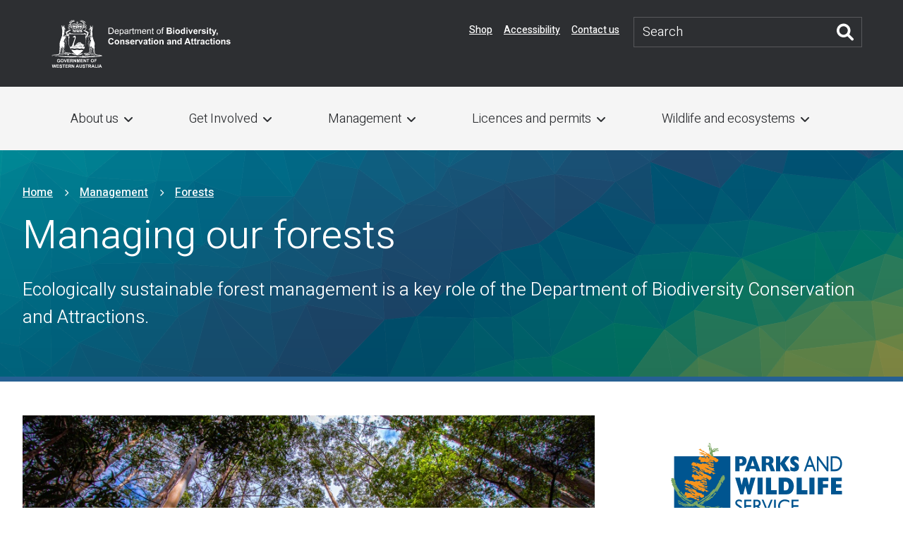

--- FILE ---
content_type: text/html; charset=UTF-8
request_url: https://www.dbca.wa.gov.au/management/forests/managing-our-forests
body_size: 12288
content:

<!DOCTYPE html>
<html lang="en" dir="ltr" prefix="og: https://ogp.me/ns#" class="h-100">
  <head>
    <meta charset="utf-8" />
<noscript><style>form.antibot * :not(.antibot-message) { display: none !important; }</style>
</noscript><meta name="description" content="Ecologically sustainable forest management is a key role of the Department of Biodiversity Conservation and Attractions." />
<link rel="canonical" href="http://www.dbca.wa.gov.au/management/forests/managing-our-forests" />
<meta property="og:site_name" content="Department of Biodiversity, Conservation and Attractions" />
<meta property="og:url" content="http://www.dbca.wa.gov.au/management/forests/managing-our-forests" />
<meta property="og:title" content="Managing our forests" />
<meta property="og:description" content="Ecologically sustainable forest management is a key role of the Department of Biodiversity Conservation and Attractions." />
<meta name="google-site-verification" content="Birs8QaahCC7urdCapKLLl-UkOyVRRTgAx1d8wd3QVo" />
<meta name="MobileOptimized" content="width" />
<meta name="HandheldFriendly" content="true" />
<meta name="viewport" content="width=device-width, initial-scale=1.0" />
<link rel="icon" href="/themes/custom/dbca_b5/favicon.ico" type="image/vnd.microsoft.icon" />
<script>window.a2a_config=window.a2a_config||{};a2a_config.callbacks=[];a2a_config.overlays=[];a2a_config.templates={};a2a_config.icon_color = "#2d2f32";</script>

    <title>Managing our forests | Department of Biodiversity, Conservation and Attractions</title>
    <link rel="stylesheet" media="all" href="/sites/default/files/css/css_D-6J_oJQPraj0XzEsz_-OQWISPwZ8SO8WM8T65nPj1s.css?delta=0&amp;language=en&amp;theme=dbca_b5&amp;include=[base64]" />
<link rel="stylesheet" media="all" href="/sites/default/files/css/css_q7I43vIvJu_Rf6kp_0P75pC-44ZxXvbDo6pjoJLdpKA.css?delta=1&amp;language=en&amp;theme=dbca_b5&amp;include=[base64]" />
<link rel="stylesheet" media="all" href="https://fonts.googleapis.com/css?family=Heebo:100,300,400,500,700" />
<link rel="stylesheet" media="all" href="/sites/default/files/css/css_a5R-iySWiOsGgfxP5V2B8NXhwKCzYzzP3oa4mIeMQj4.css?delta=3&amp;language=en&amp;theme=dbca_b5&amp;include=[base64]" />

    <script type="application/json" data-drupal-selector="drupal-settings-json">{"path":{"baseUrl":"\/","pathPrefix":"","currentPath":"node\/332","currentPathIsAdmin":false,"isFront":false,"currentLanguage":"en"},"pluralDelimiter":"\u0003","suppressDeprecationErrors":true,"ajaxPageState":{"libraries":"[base64]","theme":"dbca_b5","theme_token":null},"ajaxTrustedUrl":{"\/search":true},"gtag":{"tagId":"G-4T23SPHJW6","consentMode":false,"otherIds":[],"events":[],"additionalConfigInfo":[]},"gtm":{"tagId":null,"settings":{"data_layer":"dataLayer","include_classes":false,"allowlist_classes":"","blocklist_classes":"","include_environment":false,"environment_id":"","environment_token":""},"tagIds":["GTM-W7CMD9V"]},"ajaxLoader":{"markup":"\u003Cdiv class=\u0022ajax-throbber sk-grid\u0022\u003E\n              \u003Cdiv class=\u0022sk-grid-cube\u0022\u003E\u003C\/div\u003E\n              \u003Cdiv class=\u0022sk-grid-cube\u0022\u003E\u003C\/div\u003E\n              \u003Cdiv class=\u0022sk-grid-cube\u0022\u003E\u003C\/div\u003E\n              \u003Cdiv class=\u0022sk-grid-cube\u0022\u003E\u003C\/div\u003E\n              \u003Cdiv class=\u0022sk-grid-cube\u0022\u003E\u003C\/div\u003E\n              \u003Cdiv class=\u0022sk-grid-cube\u0022\u003E\u003C\/div\u003E\n              \u003Cdiv class=\u0022sk-grid-cube\u0022\u003E\u003C\/div\u003E\n              \u003Cdiv class=\u0022sk-grid-cube\u0022\u003E\u003C\/div\u003E\n              \u003Cdiv class=\u0022sk-grid-cube\u0022\u003E\u003C\/div\u003E\n            \u003C\/div\u003E","hideAjaxMessage":false,"alwaysFullscreen":false,"throbberPosition":"body"},"field_group":{"html_element":{"mode":"default","context":"view","settings":{"classes":"js-header-container accordion-item__header","show_empty_fields":false,"id":"","element":"div","show_label":false,"label_element":"h3","label_element_classes":"","attributes":"","effect":"none","speed":"fast"}}},"user":{"uid":0,"permissionsHash":"2528799f7103ed079771e0468d6313fe95d9ecb73b4fb0c954cb14151939c570"}}</script>
<script src="/core/assets/vendor/jquery/jquery.min.js?v=4.0.0-rc.1"></script>
<script src="/modules/contrib/jquery_deprecated_functions/js/jquery.deprecated.functions.js?v=1.x"></script>
<script src="/sites/default/files/js/js_nolryYQgW-17JQS_HPuQgqn-Q_E2YiGqKMHaSPZb8LY.js?scope=header&amp;delta=2&amp;language=en&amp;theme=dbca_b5&amp;include=[base64]"></script>
<script src="https://use.fontawesome.com/releases/v6.1.0/js/all.js" defer crossorigin="anonymous"></script>
<script src="https://use.fontawesome.com/releases/v6.1.0/js/v4-shims.js" defer crossorigin="anonymous"></script>
<script src="/modules/contrib/google_tag/js/gtag.js?t7gb7k"></script>
<script src="/modules/contrib/google_tag/js/gtm.js?t7gb7k"></script>

  </head>
  <body class="authority--pws path-node page-node-type-page   d-flex flex-column h-100">
        <a href="#main-content" class="visually-hidden focusable skip-link">
      Skip to main content
    </a>
    <noscript><iframe src="https://www.googletagmanager.com/ns.html?id=GTM-W7CMD9V"
                  height="0" width="0" style="display:none;visibility:hidden"></iframe></noscript>

      <div class="dialog-off-canvas-main-canvas d-flex flex-column h-100" data-off-canvas-main-canvas>
    <!--div id="scroll_container"><div id="horizontal_scroll" style="width: 0%;"></div></div-->
<div class="page-layout__wrapper" id="dbca-page-container">
      <!-- Start Header -->
  <header aria-label="Site header" class="page-header page-layout-header" id="header" role="banner">
    
    <!-- Desktop header -->
    <div class="container d-none d-lg-block page-header--desktop page-layout-header--desktop py-3 py-lg-4">
      <div class="row">
        <div class="col">
                        <div class="region region-header-start">
    <div id="block-dbca-b5-branding" class="block block-system block-system-branding-block">
  
    
  
    <a href="/" title="Home" rel="home" class="site-logo">
    <img src="/themes/custom/dbca_b5/logo.svg" alt="Home" />
  </a>
  
  <div class="visibly hidden">
        <a href="/" title="Home" rel="home" class="site-title">
      Department of Biodiversity, Conservation and Attractions
    </a>
    
      </div>
</div>

  </div>

                  </div>
        <div class="col-md-auto">
                        <div class="region region-header-center">
    <nav role="navigation" aria-labelledby="block-headermenu-menu" id="block-headermenu" class="d-none d-lg-block block nav__menu-wrapper block-menu navigation menu--header-menu">
            
  <h5 class="visually-hidden" id="block-headermenu-menu">Header Menu</h5>
  

        
        <ul class="nav__menu nav navbar-nav" data-block="header_center">
            <li class="nav-item">
      <a href="https://shop.dbca.wa.gov.au" title="DBCA shop" class="nav-link">Shop</a>
          </li>
          <li class="nav-item">
      <a href="/accessibility" class="nav-link" data-drupal-link-system-path="node/247">Accessibility</a>
          </li>
          <li class="nav-item">
      <a href="/contact-us" class="nav-link" data-drupal-link-system-path="node/12173">Contact us</a>
          </li>
  </ul>
  


  </nav>

  </div>

                  </div>
        <div class="col-md-auto">
                        <div class="region region-header-end">
    <div class="views-exposed-form bef-exposed-form dbca-search-form header-search-form-block block block-views block-views-exposed-filter-blocksearch-block-1" data-drupal-selector="views-exposed-form-search-block-1" id="block-dbca-b5-exposedformsearchblock-1">
  
    
      <form data-block="header_end" action="/search" method="get" id="views-exposed-form-search-block-1" accept-charset="UTF-8">
  <div class="row">
  <div class="js-form-item form-item js-form-type-textfield form-type-textfield js-form-item-search-text form-item-search-text mb-2">
      
        
  <input placeholder="Search" data-drupal-selector="edit-search-text" type="text" id="edit-search-text" name="search_text" value="" size="30" maxlength="128" class="form-text form-control" />


        </div>
<div data-drupal-selector="edit-actions" class="form-actions js-form-wrapper form-wrapper" id="edit-actions"><i class="search-icon fa fa-search"></i>
    <input data-drupal-selector="edit-submit-search" type="submit" id="edit-submit-search" value="Search" class="button js-form-submit form-submit btn my-2 rounded-0 btn-primary" />

</div>

</div>

</form>

  </div>

  </div>

                  </div>
      </div>
    </div>
    <!-- End Desktop header -->
    <!-- Mobile header -->
    <div class="container d-lg-none">
      <div class="page-header-mobile page-layout-header--mobile page-header--mobile">
        <div class="mobile-header-wrapper__main page-header-wrapper__main">
                        <div class="region region-header-start">
    <div id="block-dbca-b5-branding" class="block block-system block-system-branding-block">
  
    
  
    <a href="/" title="Home" rel="home" class="site-logo">
    <img src="/themes/custom/dbca_b5/logo.svg" alt="Home" />
  </a>
  
  <div class="visibly hidden">
        <a href="/" title="Home" rel="home" class="site-title">
      Department of Biodiversity, Conservation and Attractions
    </a>
    
      </div>
</div>

  </div>

                                  <div class="region region-header-center">
    <nav role="navigation" aria-labelledby="block-headermenu-menu" id="block-headermenu" class="d-none d-lg-block block nav__menu-wrapper block-menu navigation menu--header-menu">
            
  <h5 class="visually-hidden" id="block-headermenu-menu">Header Menu</h5>
  

        
        <ul class="nav__menu nav navbar-nav" data-block="header_center">
            <li class="nav-item">
      <a href="https://shop.dbca.wa.gov.au" title="DBCA shop" class="nav-link">Shop</a>
          </li>
          <li class="nav-item">
      <a href="/accessibility" class="nav-link" data-drupal-link-system-path="node/247">Accessibility</a>
          </li>
          <li class="nav-item">
      <a href="/contact-us" class="nav-link" data-drupal-link-system-path="node/12173">Contact us</a>
          </li>
  </ul>
  


  </nav>

  </div>

                  </div>
        <div class="mobile-menu-button button--mobile-menu d-flex">
          <button class="custom-toggler navbar-toggler text-white" type="button" data-bs-toggle="offcanvas" data-bs-target="#navbarOffcanvas" aria-controls="navbarOffcanvas" aria-expanded="false" aria-label="Toggle navigation"><i class="fas fa-bars fa-xl text-white"></i></button>
        </div>
        <div class="mobile-search-button button--mobile-search">
          <a href="/search" title="Seach website" class="btn btn-transparent mob_search_icon"><i class="text-white fa-solid fa-magnifying-glass fa-xl"></i></a>
        </div>
      </div>
    </div>
    <!-- End Mobile header -->
    <!-- Start Offcanvas main navigation -->
    <nav class="navbar navbar-expand-lg navbar-light bg-light m-0 p-0">
      <div class="container">
        <div class="offcanvas offcanvas-start border-end-0" id="navbarOffcanvas" tabindex="-1">
          <div class="offcanvas-header text-light py-4">
            <h5 class="offcanvas-title fs-4" id="offcanvasLabel">DBCA</h5>
            <button type="button" class="btn-close btn-lg btn-close-white text-reset" data-bs-dismiss="offcanvas" aria-label="Close"></button>
          </div>
          <div class="offcanvas-body">
            <div class="navbar-wrapper flex-grow-1">
                <div class="region region-primary-menu">
    <nav role="navigation" aria-labelledby="block-dbca-b5-main-navigation-menu" id="block-dbca-b5-main-navigation" class="block nav__menu-wrapper block-menu navigation menu--main">
            
  <h5 class="visually-hidden" id="block-dbca-b5-main-navigation-menu">Main navigation</h5>
  

        
            <ul class="nav__menu navbar-nav justify-content-end flex-wrap nav-level-0" data-block="primary_menu">
                    <li class="nav-item dropdown">
          <a href="/about-us" class="nav-link dropdown-toggle" role="button" data-bs-toggle="dropdown" aria-expanded="false" title="Expand menu About us" data-drupal-link-system-path="node/43">About us</a>
                  <ul class="nav__menu dropdown-menu nav-level-1" data-block="primary_menu">
                    <li class="nav-item">
          <a href="/about-us/annual-reports" class="dropdown-item" data-drupal-link-system-path="node/251">Annual Reports</a>
      </li>

                    <li class="nav-item">
          <a href="/botanic-gardens-and-parks-authority" class="dropdown-item" data-drupal-link-system-path="node/57">Botanic Gardens and Parks Authority</a>
      </li>

                    <li class="nav-item">
          <a href="/conservation-and-parks-commission-0" class="dropdown-item" data-drupal-link-system-path="node/12325">Conservation and Parks Commission</a>
      </li>

                    <li class="nav-item">
          <a href="/parks-and-wildlife-service" class="dropdown-item" data-drupal-link-system-path="node/21">Parks and Wildlife Service</a>
      </li>

                    <li class="nav-item">
          <a href="/perth-zoo" class="dropdown-item" data-drupal-link-system-path="node/58">Perth Zoo</a>
      </li>

                    <li class="nav-item">
          <a href="/rottnest-island" class="dropdown-item" data-drupal-link-system-path="node/59">Rottnest Island</a>
      </li>

                    <li class="nav-item dropdown">
          <a href="/science" class="dropdown-item" data-drupal-link-system-path="node/44">Science</a>
      </li>

                    <li class="nav-item">
          <a href="/management/swan-canning-riverpark/swan-river-trust" class="dropdown-item" data-drupal-link-system-path="node/278">Swan River Trust</a>
      </li>

                    <li class="nav-item">
          <a href="/about-us/contributing-action-climate-change" class="dropdown-item" data-drupal-link-system-path="node/11246">Contributing to action on climate change</a>
      </li>

                    <li class="nav-item">
          <a href="/about-us/diversity-access-and-inclusion" class="dropdown-item" data-drupal-link-system-path="node/305">Diversity, access and inclusion</a>
      </li>

                    <li class="nav-item">
          <a href="/about-us/employment" title="Employment" class="dropdown-item" data-drupal-link-system-path="node/307">Employment</a>
      </li>

        </ul>
  
      </li>

                    <li class="nav-item dropdown">
          <a href="/get-involved" class="nav-link dropdown-toggle" role="button" data-bs-toggle="dropdown" aria-expanded="false" title="Expand menu Get Involved">Get Involved</a>
                  <ul class="nav__menu dropdown-menu nav-level-1" data-block="primary_menu">
                    <li class="nav-item">
          <a href="/get-involved/education" title="Education programs" class="dropdown-item" data-drupal-link-system-path="node/9725">Education</a>
      </li>

                    <li class="nav-item">
          <a href="/get-involved/have-your-say" class="dropdown-item" data-drupal-link-system-path="node/9913">Have your say</a>
      </li>

                    <li class="nav-item">
          <a href="/get-involved/newsletters" class="dropdown-item" data-drupal-link-system-path="node/9724">Newsletters</a>
      </li>

                    <li class="nav-item">
          <a href="/get-involved/volunteer" class="dropdown-item" data-drupal-link-system-path="node/9726">Volunteer</a>
      </li>

        </ul>
  
      </li>

                    <li class="nav-item dropdown">
          <a href="/management" class="nav-link dropdown-toggle" role="button" data-bs-toggle="dropdown" aria-expanded="false" title="Expand menu Management" data-drupal-link-system-path="node/232">Management</a>
                  <ul class="nav__menu dropdown-menu nav-level-1" data-block="primary_menu">
                    <li class="nav-item">
          <a href="/park-and-infrastructure-projects" class="dropdown-item" data-drupal-link-system-path="node/12159">Park and infrastructure projects</a>
      </li>

                    <li class="nav-item">
          <a href="/management/nature-based-tourism" class="dropdown-item" data-drupal-link-system-path="node/11286">Nature-based tourism</a>
      </li>

                    <li class="nav-item">
          <a href="/management/aboriginal-engagement" class="dropdown-item" data-drupal-link-system-path="node/9714">Aboriginal engagement</a>
      </li>

                    <li class="nav-item">
          <a href="/management/fire" title="Fire management" class="dropdown-item" data-drupal-link-system-path="node/53">Fire</a>
      </li>

                    <li class="nav-item">
          <a href="/management/forests" class="dropdown-item" data-drupal-link-system-path="node/51">Forests</a>
      </li>

                    <li class="nav-item">
          <a href="/management/parks" class="dropdown-item" data-drupal-link-system-path="node/9720">Parks</a>
      </li>

                    <li class="nav-item">
          <a href="/management/plans" class="dropdown-item" data-drupal-link-system-path="node/9772">Management plans</a>
      </li>

                    <li class="nav-item">
          <a href="/management/swan-canning-riverpark" class="dropdown-item" data-drupal-link-system-path="node/60">Swan Canning Riverpark</a>
      </li>

                    <li class="nav-item">
          <a href="/management/threatened-species-and-communities" class="dropdown-item" data-drupal-link-system-path="node/9878">Threatened species and communities</a>
      </li>

                    <li class="nav-item">
          <a href="/management/threat-management" class="dropdown-item" data-drupal-link-system-path="node/70">Threat management</a>
      </li>

                    <li class="nav-item">
          <a href="/management/world-heritage-areas" class="dropdown-item" data-drupal-link-system-path="node/392">World Heritage areas</a>
      </li>

                    <li class="nav-item">
          <a href="/management/marine-planning" class="dropdown-item" data-drupal-link-system-path="node/11091">Marine planning</a>
      </li>

                    <li class="nav-item">
          <a href="/parks-and-wildlife-service/trails" class="dropdown-item" data-drupal-link-system-path="node/5083">Trails</a>
      </li>

                    <li class="nav-item">
          <a href="/management/biodiversity-conservation-framework" class="dropdown-item" data-drupal-link-system-path="node/12168">Biodiversity Conservation Framework</a>
      </li>

                    <li class="nav-item">
          <a href="/management/wetlands" class="dropdown-item" data-drupal-link-system-path="node/9608">Wetlands</a>
      </li>

        </ul>
  
      </li>

                    <li class="nav-item dropdown">
          <a href="/licences-and-permits" class="nav-link dropdown-toggle" role="button" data-bs-toggle="dropdown" aria-expanded="false" title="Expand menu Licences and permits" data-drupal-link-system-path="node/299">Licences and permits</a>
                  <ul class="nav__menu dropdown-menu nav-level-1" data-block="primary_menu">
                    <li class="nav-item">
          <a href="/licences-and-permits/fauna" class="dropdown-item" data-drupal-link-system-path="node/9635">Fauna</a>
      </li>

                    <li class="nav-item">
          <a href="/licences-and-permits/flora" class="dropdown-item" data-drupal-link-system-path="node/9636">Flora</a>
      </li>

                    <li class="nav-item">
          <a href="/licences-and-permits/sandalwood-licences" class="dropdown-item" data-drupal-link-system-path="node/9637">Sandalwood</a>
      </li>

                    <li class="nav-item">
          <a href="/licences-and-permits/firewood" class="dropdown-item" data-drupal-link-system-path="node/11273">Firewood</a>
      </li>

                    <li class="nav-item">
          <a href="/licences-and-permits/swan-canning-riverpark-permits-planning-and-development" class="dropdown-item" data-drupal-link-system-path="node/9677">Riverpark development and planning</a>
      </li>

                    <li class="nav-item">
          <a href="/licences-and-permits/beekeeping-crown-land-western-australia" class="dropdown-item" data-drupal-link-system-path="node/9592">Beekeeping</a>
      </li>

        </ul>
  
      </li>

                    <li class="nav-item dropdown">
          <a href="/wildlife-and-ecosystems" class="nav-link dropdown-toggle" role="button" data-bs-toggle="dropdown" aria-expanded="false" title="Expand menu Wildlife and ecosystems" data-drupal-link-system-path="node/69">Wildlife and ecosystems</a>
                  <ul class="nav__menu dropdown-menu nav-level-1" data-block="primary_menu">
                    <li class="nav-item">
          <a href="/wildlife-and-ecosystems/animals" class="dropdown-item" data-drupal-link-system-path="node/47">Animals</a>
      </li>

                    <li class="nav-item">
          <a href="/wildlife-and-ecosystems/living-with-native-wildlife" class="dropdown-item" data-drupal-link-system-path="node/9901">Living with native wildlife</a>
      </li>

                    <li class="nav-item">
          <a href="/wildlife-and-ecosystems/marine" class="dropdown-item" data-drupal-link-system-path="node/9729">Marine</a>
      </li>

                    <li class="nav-item">
          <a href="/wildlife-and-ecosystems/plants" class="dropdown-item" data-drupal-link-system-path="node/297">Plants</a>
      </li>

                    <li class="nav-item">
          <a href="/wildlife-and-ecosystems/swan-canning-riverpark/discover-swan-canning-riverpark" class="dropdown-item" data-drupal-link-system-path="node/9641">Swan Canning Riverpark</a>
      </li>

                    <li class="nav-item">
          <a href="/wildlife-and-ecosystems/threatened-ecological-communities" class="dropdown-item">Threatened ecological communities</a>
      </li>

        </ul>
  
      </li>

        </ul>
  



  </nav>

  </div>

            </div>
          </div>
        </div>
      </div>
    </nav>
    <!-- End Offcanvas main navigation -->
  </header>
  <!-- End Header -->

  <!-- Page Content -->
      <main role="main" class="page-content page-content--main">
      <a id="main-content" tabindex="-1"></a>        <div class="region region-content">
    <div id="block-dbca-b5-content" class="block block-system block-system-main-block">
  
    
      
<article data-history-node-id="332" class="node node--type-page node--view-mode-full">

  
    

 

  <div class="node__content">
    <div class="content-header main-content__header">
      <section class="hero content-header__hero" id="hero" role="complementary">
      <div class="banner">
        <div class="container content-header__hero__wrapper">
          <div class="block block-system block-system-breadcrumb-block">
  
    
        <nav aria-label="breadcrumb">
    <h2 id="system-breadcrumb" class="visually-hidden">Breadcrumb</h2>
    <ol class="breadcrumb">
          <li class="breadcrumb-item">
                  <a href="/">Home</a>
              </li>
          <li class="breadcrumb-item">
                  <a href="/management">Management</a>
              </li>
          <li class="breadcrumb-item">
                  <a href="/management/forests">Forests</a>
              </li>
        </ol>
  </nav>

  </div>
<div class="block block-layout-builder block-field-blocknodepagetitle">
  
    
      <span class="field field--name-title field--type-string field--label-hidden"><h1 class="page-title content-header__page-title"><span class="title-text">Managing our forests</span><br />
</h1>
</span>

  </div>
<div class="block block-dbca-fields block-dbca-fields-content-excerpt-block">
  
    
      <p>Ecologically sustainable forest management is a key role of the Department of Biodiversity Conservation and Attractions.</p>
  </div>

        </div>
      </div>
    </section>
    </div>

  <main role="main" class="content-main-content main-content main-content--content-sidebar">
    <a id="main-content" tabindex="-1"></a>
          <div class="main-content__content-column order-1 order-lg-2 main-content__content-column--one-col">
        <div class="featured-image-block block block-dbca-media block-featured-image-with-fallback-and-link">
  
    
      <div class="featured-image">
            
            <div class="field field--name-field-media-image field--type-image field--label-hidden field__item">  <img loading="lazy" src="/sites/default/files/styles/feature_large_850x425/public/2023-03/karri_forest_warren_national_park_pemberton_-_dbca.jpg?itok=QsEcnVun" width="900" height="450" alt="Karri Forest  Warren National Park, Pemberton. Photo DBCA" class="img-fluid" />

</div>
      

              <div class="featured-image__caption">
          <p>Karri Forest  Warren National Park, Pemberton. Photo DBCA</p>
        </div>
            </div>

  </div>
<div class="block block-layout-builder block-field-blocknodepagefield-content-sections">
  
    
      
      <div class="field field--name-field-content-sections field--type-entity-reference-revisions field--label-hidden field__items">
              <div class="field__item paragraph-field-item--view-mode-default paragraph-field-item paragraph-field-item--text paragraph-field-item--text--default">
      <div class="paragraph paragraph--type--text paragraph--view-mode--default">
                    
            <div class="clearfix text-formatted field field--name-field-text field--type-text-long field--label-hidden field__item"><p>This means providing economic, social and cultural benefits from our State forest and timber reserves while, at the same time, conserving&nbsp;biodiversity, maintaining&nbsp;soil and water&nbsp;values, and sustaining the&nbsp;health and resilience of the forest for current and future generations.</p><h3>Who manages our forests?</h3><p>The forest management plan provides the policy framework for managing south-west native forests until 2033.&nbsp;</p><ul><li><p><a href="/node/412" rel="external" data-entity-type="node" data-entity-uuid="c978a924-f4b7-4d6d-b51c-78bace3c5b16" data-entity-substitution="canonical">Conservation and Parks Commission&nbsp;</a></p><p>The Conservation and Parks Commission is an independent authority that oversees the administration of Western Australia's national and marine&nbsp;parks, conservation parks, nature reserves, State forests and timber reserves by the department.</p></li><li><p><a href="https://staging-dbca-pica.dbca.wa.gov.au/">Department of Biodiversity, Conservation and Attractions</a></p><p>DBCA has the lead responsibility for protecting and conserving the State’s environment on behalf of the people of Western Australia. This responsibility includes monitoring activities which may disturb the environment, including timber harvesting. DBCA also provides planning and oversight to the ecological thinning of regrowth forests to promote health and resistance to conserve biodiversity.</p></li><li><p><a href="http://www.fpc.wa.gov.au/" rel="external">Forest Products Commission</a></p><p>The Forest Products Commission (FPC) is responsible for ecological thinning operations in native forests and harvesting and regenerating plantations in State forests and timber reserves. The FPC also coordinates the sale of forest products and some associated industry matters.&nbsp;</p></li></ul></div>
      
                </div>
  
</div>
              <div class="field__item paragraph-field-item--view-mode-default paragraph-field-item paragraph-field-item--accordion paragraph-field-item--accordion--default">
      <div class="paragraph paragraph--type--accordion paragraph--view-mode--default">
                    
<div  class="js-accordion accordion">
    
      <div class="field field--name-field-accordion-item field--type-entity-reference-revisions field--label-hidden field__items">
              <div class="field__item">
      <div class="paragraph paragraph--type--accordion-item paragraph--view-mode--default">
                    
<div  class="accordion-item">
    
<div  class="js-header-container accordion-item__header">
    
            <div class="field field--name-field-accordion-item-header field--type-string field--label-hidden field__item"><h3>Key goals of forest management</h3>
</div>
      
  </div>
<div  class="js-details-container accordion-item__body">
    
      <div class="field field--name-field-accordion-item-body field--type-entity-reference-revisions field--label-hidden field__items">
              <div class="field__item">
      <div class="paragraph paragraph--type--text paragraph--view-mode--default">
                    
            <div class="clearfix text-formatted field field--name-field-text field--type-text-long field--label-hidden field__item"><ul><li>the conservation of biodiversity</li><li>the recognition and protection of Aboriginal and other Australian cultural heritage</li><li>sustaining the health, vitality and resilience of ecosystems in a changing climate</li><li>the protection of soil and water resources</li><li>sustaining the contribution to global carbon cycles</li><li>managing the wide range of social, cultural and economic benefits valued by the community in line with the principles of ecologically sustainable forest management.</li></ul></div>
      
                </div>
  
</div>
          </div>
  
  </div>
  </div>
                </div>
  
</div>
              <div class="field__item">
      <div class="paragraph paragraph--type--accordion-item paragraph--view-mode--default">
                    
<div  class="accordion-item">
    
<div  class="js-header-container accordion-item__header">
    
            <div class="field field--name-field-accordion-item-header field--type-string field--label-hidden field__item"><h3>Western Australia&#039;s forest management system</h3>
</div>
      
  </div>
<div  class="js-details-container accordion-item__body">
    
      <div class="field field--name-field-accordion-item-body field--type-entity-reference-revisions field--label-hidden field__items">
              <div class="field__item">
      <div class="paragraph paragraph--type--text paragraph--view-mode--default">
                    
            <div class="clearfix text-formatted field field--name-field-text field--type-text-long field--label-hidden field__item"><p>Western Australia’s forest management system is designed to achieve ecologically sustainable forest management (ESFM) across both public and private land tenures within the State’s south-west.</p><p>The forest management system has a hierarchy of integrated components, commencing with an overarching legislative framework, supported by national and state policies, and underpinned by the planning and operations management systems which guide forest activities on the ground.</p><p><img alt="Western Australia&apos;s Forest Management System" data-entity-type="file" data-entity-uuid="c433843e-13ee-4cda-9dbd-9514c5e37507" src="https://dbca-prod.dbca.wa.gov.au/sites/default/files/inline-images/WA%20Forest%20Management%20System%202021_0.png"></p><p>The forest management system has the following features:</p><h2>Legislation, policy and key documents</h2><p>A suite of primary legislation forms the core of the system, and major secondary legislation influences how the forest management system delivers ESFM. These influences include the need to protect biodiversity and matters of national environmental significance (such as Ramsar wetlands, National Heritage places, threatened species and communities, or migratory species); the need to provide for multiple or specific benefits from the forests (such as provision for water, mining access, tourism or other); and recognition of Aboriginal connection and traditional ownership of lands and country.</p><h2>Planning</h2><p>Strategic through to operational planning processes are conducted to integrate the various objectives for forest management and guide activities on the ground.</p><p>Western Australia’s Regional Forest Agreement (WA RFA) provides a strategic framework for delivering ESFM, through the establishment of a Comprehensive, Adequate and Representative (CAR)&nbsp;reserve system to ensure the long-term conservation and protection of forest biodiversity, old-growth forest and wilderness values; the management of multiple-use forests outside reserves for the range of conservation and productive uses. industries.</p><p>A forest management plan (prepared in accordance with the&nbsp;<a href="https://www.legislation.wa.gov.au/legislation/statutes.nsf/main_mrtitle_193_homepage.html" rel="external"><em>Conservation and Land Management Act 1984</em></a>) provides the policy and planning framework for managing public forests in the south west, and gives effect to the WA RFA objectives and commitments. The current forest management plan is the Forest Management Plan 2024-2033 (FMP) which implements State government policy for the cessation of native forest timber harvesting and expanding the reserve system. Specific area management plans are also prepared for conservation reserves including national parks and nature reserves.</p><h2>Management controls</h2><p>Subsidiary guidelines, manuals, codes of practice and operational prescriptions under the FMP guide and control the on-ground disturbance and conservation management activities in public forest (such as prescribed burning, ecological thinning, infrastructure development, and invasive species control).</p><h2>Private forests</h2><p>Forests on private land contribute to environmental, social and economic outcomes. Sustainable management is approached through regulation to control vegetation clearing, protection of indigenous flora and fauna, and the establishment of voluntary conservation mechanisms.</p><h2>Adaptive and responsive</h2><p>The forest management system incorporates adaptive management and continuous improvement processes to respond to evolving environmental, social and economic factors. Research findings, feedback from monitoring, compliance, certification and enforcement systems, and stakeholder engagement are used to inform periodic review processes.</p><p>An overview of Western Australia’s forest management system is being reviewed to support the WA RFA and th FMP and will be available in the coming months. This document will outline the framework (both Commonwealth and State) comprising the suite of legislation, policies, codes of practice, procedures, plans and management processes for forest management. The document will also address the management of forests on both private and public land (which includes forest reserves and multiple-use State forests), including Commonwealth Matters of National Environmental Significance.</p></div>
      
                </div>
  
</div>
          </div>
  
  </div>
  </div>
                </div>
  
</div>
              <div class="field__item">
      <div class="paragraph paragraph--type--accordion-item paragraph--view-mode--default">
                    
<div  class="accordion-item">
    
<div  class="js-header-container accordion-item__header">
    
            <div class="field field--name-field-accordion-item-header field--type-string field--label-hidden field__item"><h3>What are Regional Forest Agreements?</h3>
</div>
      
  </div>
<div  class="js-details-container accordion-item__body">
    
      <div class="field field--name-field-accordion-item-body field--type-entity-reference-revisions field--label-hidden field__items">
              <div class="field__item">
      <div class="paragraph paragraph--type--text paragraph--view-mode--default">
                    
            <div class="clearfix text-formatted field field--name-field-text field--type-text-long field--label-hidden field__item"><p>Regional Forest Agreements (RFAs) are 20-year plans for the conservation and sustainable management of Australia's native forests. Learn more about RFAs on our&nbsp;<a href="/node/342" data-entity-type="node" data-entity-uuid="dcbeabaa-736a-4327-8504-5bd1033b632a" data-entity-substitution="canonical">Regional Forest Agreement page</a>.</p></div>
      
                </div>
  
</div>
          </div>
  
  </div>
  </div>
                </div>
  
</div>
              <div class="field__item">
      <div class="paragraph paragraph--type--accordion-item paragraph--view-mode--default">
                    
<div  class="accordion-item">
    
<div  class="js-header-container accordion-item__header">
    
            <div class="field field--name-field-accordion-item-header field--type-string field--label-hidden field__item"><h3>Silviculture</h3>
</div>
      
  </div>
<div  class="js-details-container accordion-item__body">
    
      <div class="field field--name-field-accordion-item-body field--type-entity-reference-revisions field--label-hidden field__items">
              <div class="field__item">
      <div class="paragraph paragraph--type--text paragraph--view-mode--default">
                    
            <div class="clearfix text-formatted field field--name-field-text field--type-text-long field--label-hidden field__item"><p>This content is under review. New information will soon be available.</p></div>
      
                </div>
  
</div>
          </div>
  
  </div>
  </div>
                </div>
  
</div>
              <div class="field__item">
      <div class="paragraph paragraph--type--accordion-item paragraph--view-mode--default">
                    
<div  class="accordion-item">
    
<div  class="js-header-container accordion-item__header">
    
            <div class="field field--name-field-accordion-item-header field--type-string field--label-hidden field__item"><h3>Legislation, policy and key documents</h3>
</div>
      
  </div>
<div  class="js-details-container accordion-item__body">
    
      <div class="field field--name-field-accordion-item-body field--type-entity-reference-revisions field--label-hidden field__items">
              <div class="field__item">
      <div class="paragraph paragraph--type--text paragraph--view-mode--default">
                    
            <div class="clearfix text-formatted field field--name-field-text field--type-text-long field--label-hidden field__item"><p>Management of our forests is regulated by the:</p><ul><li><a href="https://www.legislation.wa.gov.au/legislation/statutes.nsf/main_mrtitle_13811_homepage.html" rel="external"><em>Conservation and Land Management Act 1984</em></a></li><li><a href="https://www.legislation.wa.gov.au/legislation/statutes.nsf/main_mrtitle_13811_homepage.html" rel="external"><em>Biodiversity Conservation Act 2016</em>.</a></li></ul><p>The Commonwealth<a href="http://www.environment.gov.au/topics/about-us/legislation/environment-protection-and-biodiversity-conservation-act-1999/about-epbc" rel="external"><em>&nbsp;Environment Protection and Biodiversity Conservation Act 1999</em></a>&nbsp;also contains provisions to protect nationally-listed threatened species and ecological communities.</p><p>The&nbsp;<a href="/node/342" data-entity-type="node" data-entity-uuid="dcbeabaa-736a-4327-8504-5bd1033b632a" data-entity-substitution="canonical">Regional Forest Agreement for the South-West Forest Region of Western Australia</a>&nbsp;is a 20-year agreement between the State and Commonwealth governments on the use and management of the forests of Western Australia's south-west</p><p>Other relevant legislation, policies and key documents are outlined in the&nbsp;<a href="https://www.dbca.wa.gov.au/media/3373/download" data-entity-type="node" data-entity-uuid="bb715e5b-992f-478c-b107-f9d2bfc43fd1" data-entity-substitution="canonical">Forest Management Plan 2024-2033</a><a href="https://www.dbca.wa.gov.au/media/3373/download">.</a></p></div>
      
                </div>
  
</div>
          </div>
  
  </div>
  </div>
                </div>
  
</div>
              <div class="field__item">
      <div class="paragraph paragraph--type--accordion-item paragraph--view-mode--default">
                    
<div  class="accordion-item">
    
<div  class="js-header-container accordion-item__header">
    
            <div class="field field--name-field-accordion-item-header field--type-string field--label-hidden field__item"><h3>Protecting our biological diversity</h3>
</div>
      
  </div>
<div  class="js-details-container accordion-item__body">
    
      <div class="field field--name-field-accordion-item-body field--type-entity-reference-revisions field--label-hidden field__items">
              <div class="field__item">
      <div class="paragraph paragraph--type--text paragraph--view-mode--default">
                    
            <div class="clearfix text-formatted field field--name-field-text field--type-text-long field--label-hidden field__item"><p>Biological diversity or biodiversity is the variety of all life forms on earth - the different plants, animals and micro-organisms, their genes, and the ecosystems of which they are a part, from the smallest one-cell microbe to the ancient giant tuart forest.</p><p>Australia is home to between 600,000 and 700,000 species. About 84 per cent of our plants and mammals, and 45 per cent of our birds are only found in Australia.</p><p>Western Australia is home to many of these plants and animals. The state's south-west, in particular, has some of the richest diversity of plants and animals on earth.</p><p>Biodiversity in forests is protected by measures such as keeping physical corridors or links between habitats, and maintaining ecological processes such as decomposition and nutrient cycling. We also need to restore the environment by protecting threatened species, and tackling&nbsp;<a href="/node/70" data-entity-type="node" data-entity-uuid="959a3ede-d554-46d2-b857-59e79e027fff" data-entity-substitution="canonical">threats</a> such as feral animals, weeds and Phytophthora dieback.</p></div>
      
                </div>
  
</div>
          </div>
  
  </div>
  </div>
                </div>
  
</div>
          </div>
  
  </div>
                </div>
  
</div>
          </div>
  
  </div>

      </div>
                  <div class="main-content__sidebar order-3 col-12 col-lg-4 ps-lg-5">
        <div class="main-content__sidebar__wrapper">
                      <div class="block block-layout-builder block-field-blocknodepagefield-authority">
  
    
      
      <div class="field field--name-field-authority field--type-entity-reference field--label-hidden field__items">
              <div class="field__item"><div class="term term--type- clearfix">
  <div class="term__content clearfix">
    
            <div class="field field--name-field-logo field--type-entity-reference field--label-hidden field__item"><div class="media media--type-logo media--view-mode-default">
  
      
            <div class="field field--name-field-media-image field--type-image field--label-hidden field__item">  <img loading="lazy" src="/sites/default/files/logos/2022-11/logo-pws.svg" alt="PWS logo" title="PWS logo" class="img-fluid" />
</div>
      
  </div>
</div>
      
  </div>
</div>
</div>
          </div>
  
  </div>
<div class="block block-layout-builder block-field-blocknodepagefield-authority">
  
    
      
      <div class="field field--name-field-authority field--type-entity-reference field--label-hidden field__items">
              <div class="field__item"><div class="term term--type- clearfix">
  <div class="term__content clearfix">
      <div class="layout layout--onecol">
    <div  class="layout__region layout__region--content">
      <div class="block block-dbca-contact block-dbca-authority-contact-links-block">
  
    
        <div class="links-group">
          <h2 class="section-title h5 my-4">Socials</h2>
              <div class="links-group__items">
                              <a class="links-group__link" href="https://www.facebook.com/WAParksWildlife/" target="_blank" title="PWS Facebook Page">
              <span class="links-group__icon"><i class="icon fa fa-facebook"></i></span>
            </a>
                                        <a class="links-group__link" href="https://www.instagram.com/waparkswildlife/" target="_blank" title="PWS Instagram">
              <span class="links-group__icon"><i class="icon fa fa-instagram"></i></span>
            </a>
                                        <a class="links-group__link" href="https://www.linkedin.com/company/dbca" target="_blank" title="PWS LinkedIn Page">
              <span class="links-group__icon"><i class="icon fa fa-linkedin"></i></span>
            </a>
                                        <a class="links-group__link" href="https://www.youtube.com/user/ParksAndWildlifeWA" target="_blank" title="PWS Youtube Channel">
              <span class="links-group__icon"><i class="icon fa fa-youtube"></i></span>
            </a>
                        </div>
      </div>

  </div>

    </div>
  </div>

  </div>
</div>
</div>
          </div>
  
  </div>

                  </div>
      </div>
      </main>


  <div id="content-below" class="content-below">
    <div class="content-below__wrapper">
      <div class="block block-dbca-related-content block-dbca-custom-related-content-by-category-block">
  
    
            <h2 class="section-title my-4">Related</h2>
    <div class="wrapper columns-grid max-columns--three">
                          <div class="card h-100 rounded-0 zoom">
            <div class="featured-image">
            <a href="/management/forests/forest-management-plan" title="Forest Management Plan" class="link--image" aria-hidden="true" tab-index="-1">
        
            <div class="field field--name-field-media-image field--type-image field--label-hidden field__item">  <img loading="lazy" src="/sites/default/files/styles/feature_card_500x250/public/2023-06/100_year_forest_michael_pez_dbca.jpg?itok=oZiKeOZm" width="500" height="250" alt="100 Year Forest_Michael Pez_DBCA" class="img-fluid" />

</div>
      
                  <span class="sr-only">Forest Management Plan</span>
              </a>
            </div>

            <div class="card-body">
              <h5 class="card-title">Forest Management Plan</h5>
                              <div class="card-text"><p>The Forest Management Plan 2024-2033 aims to improve forest health and conserve our unique south-west biodiversity.</p></div>
                            <a href="/management/forests/forest-management-plan" class="stretched-link" title="Forest Management Plan"></a>
            </div>
          </div>
                                <div class="card h-100 rounded-0 zoom">
            <div class="featured-image">
            <a href="/management/forests/about-our-forests" title="About our forests" class="link--image" aria-hidden="true" tab-index="-1">
        
            <div class="field field--name-field-media-image field--type-image field--label-hidden field__item">  <img loading="lazy" src="/sites/default/files/styles/feature_card_500x250/public/2024-01/marri_blossom_corymbia_calophylla_-_dbca.jpg?itok=JPLoWehd" width="500" height="250" alt="Marri blossom" class="img-fluid" />

</div>
      
                  <span class="sr-only">About our forests</span>
              </a>
            </div>

            <div class="card-body">
              <h5 class="card-title">About our forests</h5>
                              <div class="card-text"><p>South-west forests are important for habitat, industry, tourism, recreation and water supply.</p></div>
                            <a href="/management/forests/about-our-forests" class="stretched-link" title="About our forests"></a>
            </div>
          </div>
                                <div class="card h-100 rounded-0 zoom">
            <div class="featured-image">
            <a href="/management/forests/visit-our-forests" title="Visit our forests" class="link--image" aria-hidden="true" tab-index="-1">
        
            <div class="field field--name-field-media-image field--type-image field--label-hidden field__item">  <img loading="lazy" src="/sites/default/files/styles/feature_card_500x250/public/2023-03/warren_national_park_-_bron_anderson_dbca__1.jpg?itok=DINlxtIC" width="500" height="250" alt="Warren National Park" class="img-fluid" />

</div>
      
                  <span class="sr-only">Visit our forests</span>
              </a>
            </div>

            <div class="card-body">
              <h5 class="card-title">Visit our forests</h5>
                              <p class="card-text">WA&#039;s south-west forests have much to offer visitors.</p>
                            <a href="/management/forests/visit-our-forests" class="stretched-link" title="Visit our forests"></a>
            </div>
          </div>
                                <div class="card h-100 rounded-0 zoom">
            <div class="featured-image">
            <a href="/management/forests/wa-regional-forest-agreement" title="WA Regional Forest Agreement" class="link--image" aria-hidden="true" tab-index="-1">
        
            <div class="field field--name-field-media-image field--type-image field--label-hidden field__item">  <img loading="lazy" src="/sites/default/files/styles/feature_card_500x250/public/2023-03/walpole_treetop_-_dbca_1.jpeg?itok=5xfuhyZO" width="500" height="250" alt="Hilltop Lookout overlooking the Franklin River and the Nornalup Inlet near Wapole. Photo Shem Bisluk/DBCA" class="img-fluid" />

</div>
      
                  <span class="sr-only">WA Regional Forest Agreement</span>
              </a>
            </div>

            <div class="card-body">
              <h5 class="card-title">WA Regional Forest Agreement</h5>
                              <div class="card-text"><p>Regional Forest Agreements (RFAs) are 20-year plans for the conservation and sustainable management of Australia's native forests.</p>
</div>
                            <a href="/management/forests/wa-regional-forest-agreement" class="stretched-link" title="WA Regional Forest Agreement"></a>
            </div>
          </div>
            </div>

  </div>

    </div>
  </div>


  </div>

 </article>
  </div>

  </div>

    </main>
    <!-- End Page Content -->

  <!-- Start Footer -->
  <footer aria-label="Site footer" class="footer" id="footer" role="contentinfo">
    <div class="container">
              <div class="footer-top py-s-1 py-lg-5">
            <div class="region region-footer-top">
    <div class="wrapper--text-content block block-dbca-blocks block-acknowledgement-of-country-block" id="block-acknowledgementofcountry">
  
      <h2>Acknowledgement of Country</h2>
    
      <p data-block="footer_top">The Government of Western Australia acknowledges the Traditional Owners throughout Western Australia and their continuing connection to the land, waters and community. We pay our respects to all members of the Aboriginal communities and their cultures; and to Elders both past and present.</p>

  </div>

  </div>

        </div>
                    <div class="footer-bottom py-s-1 py-md-5">
          <div class="footer-bottom__wrapper d-flex flex-lg-row justify-content-lg-between flex-column">
                <nav role="navigation" aria-labelledby="block-dbca-b5-footer-menu" id="block-dbca-b5-footer" class="text-start block nav__menu-wrapper block-menu navigation menu--footer">
            
  <h5 class="visually-hidden" id="block-dbca-b5-footer-menu">Footer</h5>
  

        
        <ul class="nav__menu nav navbar-nav" data-block="footer_bottom">
            <li class="nav-item">
      <a href="https://www.wa.gov.au/" class="nav-link">WA.GOV.AU</a>
          </li>
          <li class="nav-item">
      <a href="/accessibility" class="nav-link" data-drupal-link-system-path="node/247">Accessibility</a>
          </li>
          <li class="nav-item">
      <a href="/copyright" class="nav-link" data-drupal-link-system-path="node/244">Copyright</a>
          </li>
          <li class="nav-item">
      <a href="/privacy" class="nav-link" data-drupal-link-system-path="node/246">Privacy</a>
          </li>
  </ul>
  


  </nav>
<div class="block block-copyright-notice copyright-notice block-dbca-blocks block-dbca-copyright-block" id="block-copyrightnotice">
  
    
      <p>© Government of Western Australia 2025</p>
  </div>


          </div>
        </div>
          </div>
  </footer>
  <!-- End Footer -->
</div>
<!-- End Page Container -->
    <div class="region region-unstyled">
    <div id="block-scrolltotoplink" class="block block-dbca-blocks block-dbca-scroll-top-link">
  
    
      <!--button class="scroll-to-top is-hidden" title="Back to top button">Back to top</button-->
<!--<a href="javascript:void();" title="Back to top" class="scroll-to-top is-hidden">-->
<a href="#dbca-page-container" title="Back to top" class="scroll-to-top is-hidden">
  <svg class="progress-ring" width="48" height="48"><g id="surface1">
      <path class="pr-1" d="M 22 12 C 22 17.523438 17.523438 22 12 22 C 6.476562 22 2 17.523438 2 12 C 2 6.476562 6.476562 2 12 2 C 17.523438 2 22 6.476562 22 12 Z M 22 12 " transform="matrix(2,0,0,2,0,0)"/>
      <path class="pr-2" d="M 8 13.5 L 12 9.5 L 16 13.5 " transform="matrix(2,0,0,2,0,0)"/>
    </g><circle class="progress-ring__circle" r="22" cx="24" cy="24"/><use xlink:href="#surface1" width="48" height="48" x="0" y="0" />
  </svg>
</a>
<!--</a>-->

  </div>

  </div>


  </div>

    
    <script src="/sites/default/files/js/js_F6_EzjiYzD4wzwNe9vGgq9aW7jfMX6go76szKHqZ3Cc.js?scope=footer&amp;delta=0&amp;language=en&amp;theme=dbca_b5&amp;include=[base64]"></script>
<script src="https://static.addtoany.com/menu/page.js" defer></script>
<script src="/sites/default/files/js/js_-K-BNDgYfjzRmUXL8sjiiEt1VJI5wZQpCcX77PZCORY.js?scope=footer&amp;delta=2&amp;language=en&amp;theme=dbca_b5&amp;include=[base64]"></script>

  </body>
</html>


--- FILE ---
content_type: text/css
request_url: https://www.dbca.wa.gov.au/sites/default/files/css/css_a5R-iySWiOsGgfxP5V2B8NXhwKCzYzzP3oa4mIeMQj4.css?delta=3&language=en&theme=dbca_b5&include=eJxljlFqBDEMQy-UTr56nmBPtJkUTxxsT9n09F1KoQP905OQENUaSmNl-hXbw3REog96FlGqsHzTWxymzLDEiIAVPKc6anl0eaHnhgEjSawaHkbzPTM57txEmeTNY0kf7Z6ccKcGT7sa8lA7SfoXUuWdCv9rCi29otTuu37CVtaBXSVNMmqvwcNztWuSbH_Odo15sXQ_UJMvD5w_B78BZcZnLg
body_size: 82633
content:
/* @license GPL-2.0-or-later https://www.drupal.org/licensing/faq */
.fa{font-family:var(--fa-style-family,"Font Awesome 6 Free");font-weight:var(--fa-style,900);}.fa,.fas,.fa-solid,.far,.fa-regular,.fal,.fa-light,.fat,.fa-thin,.fad,.fa-duotone,.fab,.fa-brands{-moz-osx-font-smoothing:grayscale;-webkit-font-smoothing:antialiased;display:var(--fa-display,inline-block);font-style:normal;font-variant:normal;line-height:1;text-rendering:auto;}.fa-1x{font-size:1em;}.fa-2x{font-size:2em;}.fa-3x{font-size:3em;}.fa-4x{font-size:4em;}.fa-5x{font-size:5em;}.fa-6x{font-size:6em;}.fa-7x{font-size:7em;}.fa-8x{font-size:8em;}.fa-9x{font-size:9em;}.fa-10x{font-size:10em;}.fa-2xs{font-size:0.625em;line-height:0.1em;vertical-align:0.225em;}.fa-xs{font-size:0.75em;line-height:0.08333em;vertical-align:0.125em;}.fa-sm{font-size:0.875em;line-height:0.07143em;vertical-align:0.05357em;}.fa-lg{font-size:1.25em;line-height:0.05em;vertical-align:-0.075em;}.fa-xl{font-size:1.5em;line-height:0.04167em;vertical-align:-0.125em;}.fa-2xl{font-size:2em;line-height:0.03125em;vertical-align:-0.1875em;}.fa-fw{text-align:center;width:1.25em;}.fa-ul{list-style-type:none;margin-left:var(--fa-li-margin,2.5em);padding-left:0;}.fa-ul > li{position:relative;}.fa-li{left:calc(var(--fa-li-width,2em) * -1);position:absolute;text-align:center;width:var(--fa-li-width,2em);line-height:inherit;}.fa-border{border-color:var(--fa-border-color,#eee);border-radius:var(--fa-border-radius,0.1em);border-style:var(--fa-border-style,solid);border-width:var(--fa-border-width,0.08em);padding:var(--fa-border-padding,0.2em 0.25em 0.15em);}.fa-pull-left{float:left;margin-right:var(--fa-pull-margin,0.3em);}.fa-pull-right{float:right;margin-left:var(--fa-pull-margin,0.3em);}.fa-beat{-webkit-animation-name:fa-beat;animation-name:fa-beat;-webkit-animation-delay:var(--fa-animation-delay,0);animation-delay:var(--fa-animation-delay,0);-webkit-animation-direction:var(--fa-animation-direction,normal);animation-direction:var(--fa-animation-direction,normal);-webkit-animation-duration:var(--fa-animation-duration,1s);animation-duration:var(--fa-animation-duration,1s);-webkit-animation-iteration-count:var(--fa-animation-iteration-count,infinite);animation-iteration-count:var(--fa-animation-iteration-count,infinite);-webkit-animation-timing-function:var(--fa-animation-timing,ease-in-out);animation-timing-function:var(--fa-animation-timing,ease-in-out);}.fa-bounce{-webkit-animation-name:fa-bounce;animation-name:fa-bounce;-webkit-animation-delay:var(--fa-animation-delay,0);animation-delay:var(--fa-animation-delay,0);-webkit-animation-direction:var(--fa-animation-direction,normal);animation-direction:var(--fa-animation-direction,normal);-webkit-animation-duration:var(--fa-animation-duration,1s);animation-duration:var(--fa-animation-duration,1s);-webkit-animation-iteration-count:var(--fa-animation-iteration-count,infinite);animation-iteration-count:var(--fa-animation-iteration-count,infinite);-webkit-animation-timing-function:var(--fa-animation-timing,cubic-bezier(0.28,0.84,0.42,1));animation-timing-function:var(--fa-animation-timing,cubic-bezier(0.28,0.84,0.42,1));}.fa-fade{-webkit-animation-name:fa-fade;animation-name:fa-fade;-webkit-animation-delay:var(--fa-animation-delay,0);animation-delay:var(--fa-animation-delay,0);-webkit-animation-direction:var(--fa-animation-direction,normal);animation-direction:var(--fa-animation-direction,normal);-webkit-animation-duration:var(--fa-animation-duration,1s);animation-duration:var(--fa-animation-duration,1s);-webkit-animation-iteration-count:var(--fa-animation-iteration-count,infinite);animation-iteration-count:var(--fa-animation-iteration-count,infinite);-webkit-animation-timing-function:var(--fa-animation-timing,cubic-bezier(0.4,0,0.6,1));animation-timing-function:var(--fa-animation-timing,cubic-bezier(0.4,0,0.6,1));}.fa-beat-fade{-webkit-animation-name:fa-beat-fade;animation-name:fa-beat-fade;-webkit-animation-delay:var(--fa-animation-delay,0);animation-delay:var(--fa-animation-delay,0);-webkit-animation-direction:var(--fa-animation-direction,normal);animation-direction:var(--fa-animation-direction,normal);-webkit-animation-duration:var(--fa-animation-duration,1s);animation-duration:var(--fa-animation-duration,1s);-webkit-animation-iteration-count:var(--fa-animation-iteration-count,infinite);animation-iteration-count:var(--fa-animation-iteration-count,infinite);-webkit-animation-timing-function:var(--fa-animation-timing,cubic-bezier(0.4,0,0.6,1));animation-timing-function:var(--fa-animation-timing,cubic-bezier(0.4,0,0.6,1));}.fa-flip{-webkit-animation-name:fa-flip;animation-name:fa-flip;-webkit-animation-delay:var(--fa-animation-delay,0);animation-delay:var(--fa-animation-delay,0);-webkit-animation-direction:var(--fa-animation-direction,normal);animation-direction:var(--fa-animation-direction,normal);-webkit-animation-duration:var(--fa-animation-duration,1s);animation-duration:var(--fa-animation-duration,1s);-webkit-animation-iteration-count:var(--fa-animation-iteration-count,infinite);animation-iteration-count:var(--fa-animation-iteration-count,infinite);-webkit-animation-timing-function:var(--fa-animation-timing,ease-in-out);animation-timing-function:var(--fa-animation-timing,ease-in-out);}.fa-shake{-webkit-animation-name:fa-shake;animation-name:fa-shake;-webkit-animation-delay:var(--fa-animation-delay,0);animation-delay:var(--fa-animation-delay,0);-webkit-animation-direction:var(--fa-animation-direction,normal);animation-direction:var(--fa-animation-direction,normal);-webkit-animation-duration:var(--fa-animation-duration,1s);animation-duration:var(--fa-animation-duration,1s);-webkit-animation-iteration-count:var(--fa-animation-iteration-count,infinite);animation-iteration-count:var(--fa-animation-iteration-count,infinite);-webkit-animation-timing-function:var(--fa-animation-timing,linear);animation-timing-function:var(--fa-animation-timing,linear);}.fa-spin{-webkit-animation-name:fa-spin;animation-name:fa-spin;-webkit-animation-delay:var(--fa-animation-delay,0);animation-delay:var(--fa-animation-delay,0);-webkit-animation-direction:var(--fa-animation-direction,normal);animation-direction:var(--fa-animation-direction,normal);-webkit-animation-duration:var(--fa-animation-duration,2s);animation-duration:var(--fa-animation-duration,2s);-webkit-animation-iteration-count:var(--fa-animation-iteration-count,infinite);animation-iteration-count:var(--fa-animation-iteration-count,infinite);-webkit-animation-timing-function:var(--fa-animation-timing,linear);animation-timing-function:var(--fa-animation-timing,linear);}.fa-spin-reverse{--fa-animation-direction:reverse;}.fa-pulse,.fa-spin-pulse{-webkit-animation-name:fa-spin;animation-name:fa-spin;-webkit-animation-direction:var(--fa-animation-direction,normal);animation-direction:var(--fa-animation-direction,normal);-webkit-animation-duration:var(--fa-animation-duration,1s);animation-duration:var(--fa-animation-duration,1s);-webkit-animation-iteration-count:var(--fa-animation-iteration-count,infinite);animation-iteration-count:var(--fa-animation-iteration-count,infinite);-webkit-animation-timing-function:var(--fa-animation-timing,steps(8));animation-timing-function:var(--fa-animation-timing,steps(8));}@media (prefers-reduced-motion:reduce){.fa-beat,.fa-bounce,.fa-fade,.fa-beat-fade,.fa-flip,.fa-pulse,.fa-shake,.fa-spin,.fa-spin-pulse{-webkit-animation-delay:-1ms;animation-delay:-1ms;-webkit-animation-duration:1ms;animation-duration:1ms;-webkit-animation-iteration-count:1;animation-iteration-count:1;transition-delay:0s;transition-duration:0s;}}@-webkit-keyframes fa-beat{0%,90%{-webkit-transform:scale(1);transform:scale(1);}45%{-webkit-transform:scale(var(--fa-beat-scale,1.25));transform:scale(var(--fa-beat-scale,1.25));}}@keyframes fa-beat{0%,90%{-webkit-transform:scale(1);transform:scale(1);}45%{-webkit-transform:scale(var(--fa-beat-scale,1.25));transform:scale(var(--fa-beat-scale,1.25));}}@-webkit-keyframes fa-bounce{0%{-webkit-transform:scale(1,1) translateY(0);transform:scale(1,1) translateY(0);}10%{-webkit-transform:scale(var(--fa-bounce-start-scale-x,1.1),var(--fa-bounce-start-scale-y,0.9)) translateY(0);transform:scale(var(--fa-bounce-start-scale-x,1.1),var(--fa-bounce-start-scale-y,0.9)) translateY(0);}30%{-webkit-transform:scale(var(--fa-bounce-jump-scale-x,0.9),var(--fa-bounce-jump-scale-y,1.1)) translateY(var(--fa-bounce-height,-0.5em));transform:scale(var(--fa-bounce-jump-scale-x,0.9),var(--fa-bounce-jump-scale-y,1.1)) translateY(var(--fa-bounce-height,-0.5em));}50%{-webkit-transform:scale(var(--fa-bounce-land-scale-x,1.05),var(--fa-bounce-land-scale-y,0.95)) translateY(0);transform:scale(var(--fa-bounce-land-scale-x,1.05),var(--fa-bounce-land-scale-y,0.95)) translateY(0);}57%{-webkit-transform:scale(1,1) translateY(var(--fa-bounce-rebound,-0.125em));transform:scale(1,1) translateY(var(--fa-bounce-rebound,-0.125em));}64%{-webkit-transform:scale(1,1) translateY(0);transform:scale(1,1) translateY(0);}100%{-webkit-transform:scale(1,1) translateY(0);transform:scale(1,1) translateY(0);}}@keyframes fa-bounce{0%{-webkit-transform:scale(1,1) translateY(0);transform:scale(1,1) translateY(0);}10%{-webkit-transform:scale(var(--fa-bounce-start-scale-x,1.1),var(--fa-bounce-start-scale-y,0.9)) translateY(0);transform:scale(var(--fa-bounce-start-scale-x,1.1),var(--fa-bounce-start-scale-y,0.9)) translateY(0);}30%{-webkit-transform:scale(var(--fa-bounce-jump-scale-x,0.9),var(--fa-bounce-jump-scale-y,1.1)) translateY(var(--fa-bounce-height,-0.5em));transform:scale(var(--fa-bounce-jump-scale-x,0.9),var(--fa-bounce-jump-scale-y,1.1)) translateY(var(--fa-bounce-height,-0.5em));}50%{-webkit-transform:scale(var(--fa-bounce-land-scale-x,1.05),var(--fa-bounce-land-scale-y,0.95)) translateY(0);transform:scale(var(--fa-bounce-land-scale-x,1.05),var(--fa-bounce-land-scale-y,0.95)) translateY(0);}57%{-webkit-transform:scale(1,1) translateY(var(--fa-bounce-rebound,-0.125em));transform:scale(1,1) translateY(var(--fa-bounce-rebound,-0.125em));}64%{-webkit-transform:scale(1,1) translateY(0);transform:scale(1,1) translateY(0);}100%{-webkit-transform:scale(1,1) translateY(0);transform:scale(1,1) translateY(0);}}@-webkit-keyframes fa-fade{50%{opacity:var(--fa-fade-opacity,0.4);}}@keyframes fa-fade{50%{opacity:var(--fa-fade-opacity,0.4);}}@-webkit-keyframes fa-beat-fade{0%,100%{opacity:var(--fa-beat-fade-opacity,0.4);-webkit-transform:scale(1);transform:scale(1);}50%{opacity:1;-webkit-transform:scale(var(--fa-beat-fade-scale,1.125));transform:scale(var(--fa-beat-fade-scale,1.125));}}@keyframes fa-beat-fade{0%,100%{opacity:var(--fa-beat-fade-opacity,0.4);-webkit-transform:scale(1);transform:scale(1);}50%{opacity:1;-webkit-transform:scale(var(--fa-beat-fade-scale,1.125));transform:scale(var(--fa-beat-fade-scale,1.125));}}@-webkit-keyframes fa-flip{50%{-webkit-transform:rotate3d(var(--fa-flip-x,0),var(--fa-flip-y,1),var(--fa-flip-z,0),var(--fa-flip-angle,-180deg));transform:rotate3d(var(--fa-flip-x,0),var(--fa-flip-y,1),var(--fa-flip-z,0),var(--fa-flip-angle,-180deg));}}@keyframes fa-flip{50%{-webkit-transform:rotate3d(var(--fa-flip-x,0),var(--fa-flip-y,1),var(--fa-flip-z,0),var(--fa-flip-angle,-180deg));transform:rotate3d(var(--fa-flip-x,0),var(--fa-flip-y,1),var(--fa-flip-z,0),var(--fa-flip-angle,-180deg));}}@-webkit-keyframes fa-shake{0%{-webkit-transform:rotate(-15deg);transform:rotate(-15deg);}4%{-webkit-transform:rotate(15deg);transform:rotate(15deg);}8%,24%{-webkit-transform:rotate(-18deg);transform:rotate(-18deg);}12%,28%{-webkit-transform:rotate(18deg);transform:rotate(18deg);}16%{-webkit-transform:rotate(-22deg);transform:rotate(-22deg);}20%{-webkit-transform:rotate(22deg);transform:rotate(22deg);}32%{-webkit-transform:rotate(-12deg);transform:rotate(-12deg);}36%{-webkit-transform:rotate(12deg);transform:rotate(12deg);}40%,100%{-webkit-transform:rotate(0deg);transform:rotate(0deg);}}@keyframes fa-shake{0%{-webkit-transform:rotate(-15deg);transform:rotate(-15deg);}4%{-webkit-transform:rotate(15deg);transform:rotate(15deg);}8%,24%{-webkit-transform:rotate(-18deg);transform:rotate(-18deg);}12%,28%{-webkit-transform:rotate(18deg);transform:rotate(18deg);}16%{-webkit-transform:rotate(-22deg);transform:rotate(-22deg);}20%{-webkit-transform:rotate(22deg);transform:rotate(22deg);}32%{-webkit-transform:rotate(-12deg);transform:rotate(-12deg);}36%{-webkit-transform:rotate(12deg);transform:rotate(12deg);}40%,100%{-webkit-transform:rotate(0deg);transform:rotate(0deg);}}@-webkit-keyframes fa-spin{0%{-webkit-transform:rotate(0deg);transform:rotate(0deg);}100%{-webkit-transform:rotate(360deg);transform:rotate(360deg);}}@keyframes fa-spin{0%{-webkit-transform:rotate(0deg);transform:rotate(0deg);}100%{-webkit-transform:rotate(360deg);transform:rotate(360deg);}}.fa-rotate-90{-webkit-transform:rotate(90deg);transform:rotate(90deg);}.fa-rotate-180{-webkit-transform:rotate(180deg);transform:rotate(180deg);}.fa-rotate-270{-webkit-transform:rotate(270deg);transform:rotate(270deg);}.fa-flip-horizontal{-webkit-transform:scale(-1,1);transform:scale(-1,1);}.fa-flip-vertical{-webkit-transform:scale(1,-1);transform:scale(1,-1);}.fa-flip-both,.fa-flip-horizontal.fa-flip-vertical{-webkit-transform:scale(-1,-1);transform:scale(-1,-1);}.fa-rotate-by{-webkit-transform:rotate(var(--fa-rotate-angle,none));transform:rotate(var(--fa-rotate-angle,none));}.fa-stack{display:inline-block;height:2em;line-height:2em;position:relative;vertical-align:middle;width:2.5em;}.fa-stack-1x,.fa-stack-2x{left:0;position:absolute;text-align:center;width:100%;z-index:var(--fa-stack-z-index,auto);}.fa-stack-1x{line-height:inherit;}.fa-stack-2x{font-size:2em;}.fa-inverse{color:var(--fa-inverse,#fff);}.fa-0::before{content:"\30";}.fa-1::before{content:"\31";}.fa-2::before{content:"\32";}.fa-3::before{content:"\33";}.fa-4::before{content:"\34";}.fa-5::before{content:"\35";}.fa-6::before{content:"\36";}.fa-7::before{content:"\37";}.fa-8::before{content:"\38";}.fa-9::before{content:"\39";}.fa-a::before{content:"\41";}.fa-address-book::before{content:"\f2b9";}.fa-contact-book::before{content:"\f2b9";}.fa-address-card::before{content:"\f2bb";}.fa-contact-card::before{content:"\f2bb";}.fa-vcard::before{content:"\f2bb";}.fa-align-center::before{content:"\f037";}.fa-align-justify::before{content:"\f039";}.fa-align-left::before{content:"\f036";}.fa-align-right::before{content:"\f038";}.fa-anchor::before{content:"\f13d";}.fa-angle-down::before{content:"\f107";}.fa-angle-left::before{content:"\f104";}.fa-angle-right::before{content:"\f105";}.fa-angle-up::before{content:"\f106";}.fa-angles-down::before{content:"\f103";}.fa-angle-double-down::before{content:"\f103";}.fa-angles-left::before{content:"\f100";}.fa-angle-double-left::before{content:"\f100";}.fa-angles-right::before{content:"\f101";}.fa-angle-double-right::before{content:"\f101";}.fa-angles-up::before{content:"\f102";}.fa-angle-double-up::before{content:"\f102";}.fa-ankh::before{content:"\f644";}.fa-apple-whole::before{content:"\f5d1";}.fa-apple-alt::before{content:"\f5d1";}.fa-archway::before{content:"\f557";}.fa-arrow-down::before{content:"\f063";}.fa-arrow-down-1-9::before{content:"\f162";}.fa-sort-numeric-asc::before{content:"\f162";}.fa-sort-numeric-down::before{content:"\f162";}.fa-arrow-down-9-1::before{content:"\f886";}.fa-sort-numeric-desc::before{content:"\f886";}.fa-sort-numeric-down-alt::before{content:"\f886";}.fa-arrow-down-a-z::before{content:"\f15d";}.fa-sort-alpha-asc::before{content:"\f15d";}.fa-sort-alpha-down::before{content:"\f15d";}.fa-arrow-down-long::before{content:"\f175";}.fa-long-arrow-down::before{content:"\f175";}.fa-arrow-down-short-wide::before{content:"\f884";}.fa-sort-amount-desc::before{content:"\f884";}.fa-sort-amount-down-alt::before{content:"\f884";}.fa-arrow-down-wide-short::before{content:"\f160";}.fa-sort-amount-asc::before{content:"\f160";}.fa-sort-amount-down::before{content:"\f160";}.fa-arrow-down-z-a::before{content:"\f881";}.fa-sort-alpha-desc::before{content:"\f881";}.fa-sort-alpha-down-alt::before{content:"\f881";}.fa-arrow-left::before{content:"\f060";}.fa-arrow-left-long::before{content:"\f177";}.fa-long-arrow-left::before{content:"\f177";}.fa-arrow-pointer::before{content:"\f245";}.fa-mouse-pointer::before{content:"\f245";}.fa-arrow-right::before{content:"\f061";}.fa-arrow-right-arrow-left::before{content:"\f0ec";}.fa-exchange::before{content:"\f0ec";}.fa-arrow-right-from-bracket::before{content:"\f08b";}.fa-sign-out::before{content:"\f08b";}.fa-arrow-right-long::before{content:"\f178";}.fa-long-arrow-right::before{content:"\f178";}.fa-arrow-right-to-bracket::before{content:"\f090";}.fa-sign-in::before{content:"\f090";}.fa-arrow-rotate-left::before{content:"\f0e2";}.fa-arrow-left-rotate::before{content:"\f0e2";}.fa-arrow-rotate-back::before{content:"\f0e2";}.fa-arrow-rotate-backward::before{content:"\f0e2";}.fa-undo::before{content:"\f0e2";}.fa-arrow-rotate-right::before{content:"\f01e";}.fa-arrow-right-rotate::before{content:"\f01e";}.fa-arrow-rotate-forward::before{content:"\f01e";}.fa-redo::before{content:"\f01e";}.fa-arrow-trend-down::before{content:"\e097";}.fa-arrow-trend-up::before{content:"\e098";}.fa-arrow-turn-down::before{content:"\f149";}.fa-level-down::before{content:"\f149";}.fa-arrow-turn-up::before{content:"\f148";}.fa-level-up::before{content:"\f148";}.fa-arrow-up::before{content:"\f062";}.fa-arrow-up-1-9::before{content:"\f163";}.fa-sort-numeric-up::before{content:"\f163";}.fa-arrow-up-9-1::before{content:"\f887";}.fa-sort-numeric-up-alt::before{content:"\f887";}.fa-arrow-up-a-z::before{content:"\f15e";}.fa-sort-alpha-up::before{content:"\f15e";}.fa-arrow-up-from-bracket::before{content:"\e09a";}.fa-arrow-up-long::before{content:"\f176";}.fa-long-arrow-up::before{content:"\f176";}.fa-arrow-up-right-from-square::before{content:"\f08e";}.fa-external-link::before{content:"\f08e";}.fa-arrow-up-short-wide::before{content:"\f885";}.fa-sort-amount-up-alt::before{content:"\f885";}.fa-arrow-up-wide-short::before{content:"\f161";}.fa-sort-amount-up::before{content:"\f161";}.fa-arrow-up-z-a::before{content:"\f882";}.fa-sort-alpha-up-alt::before{content:"\f882";}.fa-arrows-left-right::before{content:"\f07e";}.fa-arrows-h::before{content:"\f07e";}.fa-arrows-rotate::before{content:"\f021";}.fa-refresh::before{content:"\f021";}.fa-sync::before{content:"\f021";}.fa-arrows-up-down::before{content:"\f07d";}.fa-arrows-v::before{content:"\f07d";}.fa-arrows-up-down-left-right::before{content:"\f047";}.fa-arrows::before{content:"\f047";}.fa-asterisk::before{content:"\2a";}.fa-at::before{content:"\40";}.fa-atom::before{content:"\f5d2";}.fa-audio-description::before{content:"\f29e";}.fa-austral-sign::before{content:"\e0a9";}.fa-award::before{content:"\f559";}.fa-b::before{content:"\42";}.fa-baby::before{content:"\f77c";}.fa-baby-carriage::before{content:"\f77d";}.fa-carriage-baby::before{content:"\f77d";}.fa-backward::before{content:"\f04a";}.fa-backward-fast::before{content:"\f049";}.fa-fast-backward::before{content:"\f049";}.fa-backward-step::before{content:"\f048";}.fa-step-backward::before{content:"\f048";}.fa-bacon::before{content:"\f7e5";}.fa-bacteria::before{content:"\e059";}.fa-bacterium::before{content:"\e05a";}.fa-bag-shopping::before{content:"\f290";}.fa-shopping-bag::before{content:"\f290";}.fa-bahai::before{content:"\f666";}.fa-baht-sign::before{content:"\e0ac";}.fa-ban::before{content:"\f05e";}.fa-cancel::before{content:"\f05e";}.fa-ban-smoking::before{content:"\f54d";}.fa-smoking-ban::before{content:"\f54d";}.fa-bandage::before{content:"\f462";}.fa-band-aid::before{content:"\f462";}.fa-barcode::before{content:"\f02a";}.fa-bars::before{content:"\f0c9";}.fa-navicon::before{content:"\f0c9";}.fa-bars-progress::before{content:"\f828";}.fa-tasks-alt::before{content:"\f828";}.fa-bars-staggered::before{content:"\f550";}.fa-reorder::before{content:"\f550";}.fa-stream::before{content:"\f550";}.fa-baseball::before{content:"\f433";}.fa-baseball-ball::before{content:"\f433";}.fa-baseball-bat-ball::before{content:"\f432";}.fa-basket-shopping::before{content:"\f291";}.fa-shopping-basket::before{content:"\f291";}.fa-basketball::before{content:"\f434";}.fa-basketball-ball::before{content:"\f434";}.fa-bath::before{content:"\f2cd";}.fa-bathtub::before{content:"\f2cd";}.fa-battery-empty::before{content:"\f244";}.fa-battery-0::before{content:"\f244";}.fa-battery-full::before{content:"\f240";}.fa-battery::before{content:"\f240";}.fa-battery-5::before{content:"\f240";}.fa-battery-half::before{content:"\f242";}.fa-battery-3::before{content:"\f242";}.fa-battery-quarter::before{content:"\f243";}.fa-battery-2::before{content:"\f243";}.fa-battery-three-quarters::before{content:"\f241";}.fa-battery-4::before{content:"\f241";}.fa-bed::before{content:"\f236";}.fa-bed-pulse::before{content:"\f487";}.fa-procedures::before{content:"\f487";}.fa-beer-mug-empty::before{content:"\f0fc";}.fa-beer::before{content:"\f0fc";}.fa-bell::before{content:"\f0f3";}.fa-bell-concierge::before{content:"\f562";}.fa-concierge-bell::before{content:"\f562";}.fa-bell-slash::before{content:"\f1f6";}.fa-bezier-curve::before{content:"\f55b";}.fa-bicycle::before{content:"\f206";}.fa-binoculars::before{content:"\f1e5";}.fa-biohazard::before{content:"\f780";}.fa-bitcoin-sign::before{content:"\e0b4";}.fa-blender::before{content:"\f517";}.fa-blender-phone::before{content:"\f6b6";}.fa-blog::before{content:"\f781";}.fa-bold::before{content:"\f032";}.fa-bolt::before{content:"\f0e7";}.fa-zap::before{content:"\f0e7";}.fa-bolt-lightning::before{content:"\e0b7";}.fa-bomb::before{content:"\f1e2";}.fa-bone::before{content:"\f5d7";}.fa-bong::before{content:"\f55c";}.fa-book::before{content:"\f02d";}.fa-book-atlas::before{content:"\f558";}.fa-atlas::before{content:"\f558";}.fa-book-bible::before{content:"\f647";}.fa-bible::before{content:"\f647";}.fa-book-journal-whills::before{content:"\f66a";}.fa-journal-whills::before{content:"\f66a";}.fa-book-medical::before{content:"\f7e6";}.fa-book-open::before{content:"\f518";}.fa-book-open-reader::before{content:"\f5da";}.fa-book-reader::before{content:"\f5da";}.fa-book-quran::before{content:"\f687";}.fa-quran::before{content:"\f687";}.fa-book-skull::before{content:"\f6b7";}.fa-book-dead::before{content:"\f6b7";}.fa-bookmark::before{content:"\f02e";}.fa-border-all::before{content:"\f84c";}.fa-border-none::before{content:"\f850";}.fa-border-top-left::before{content:"\f853";}.fa-border-style::before{content:"\f853";}.fa-bowling-ball::before{content:"\f436";}.fa-box::before{content:"\f466";}.fa-box-archive::before{content:"\f187";}.fa-archive::before{content:"\f187";}.fa-box-open::before{content:"\f49e";}.fa-box-tissue::before{content:"\e05b";}.fa-boxes-stacked::before{content:"\f468";}.fa-boxes::before{content:"\f468";}.fa-boxes-alt::before{content:"\f468";}.fa-braille::before{content:"\f2a1";}.fa-brain::before{content:"\f5dc";}.fa-brazilian-real-sign::before{content:"\e46c";}.fa-bread-slice::before{content:"\f7ec";}.fa-briefcase::before{content:"\f0b1";}.fa-briefcase-medical::before{content:"\f469";}.fa-broom::before{content:"\f51a";}.fa-broom-ball::before{content:"\f458";}.fa-quidditch::before{content:"\f458";}.fa-quidditch-broom-ball::before{content:"\f458";}.fa-brush::before{content:"\f55d";}.fa-bug::before{content:"\f188";}.fa-bug-slash::before{content:"\e490";}.fa-building::before{content:"\f1ad";}.fa-building-columns::before{content:"\f19c";}.fa-bank::before{content:"\f19c";}.fa-institution::before{content:"\f19c";}.fa-museum::before{content:"\f19c";}.fa-university::before{content:"\f19c";}.fa-bullhorn::before{content:"\f0a1";}.fa-bullseye::before{content:"\f140";}.fa-burger::before{content:"\f805";}.fa-hamburger::before{content:"\f805";}.fa-bus::before{content:"\f207";}.fa-bus-simple::before{content:"\f55e";}.fa-bus-alt::before{content:"\f55e";}.fa-business-time::before{content:"\f64a";}.fa-briefcase-clock::before{content:"\f64a";}.fa-c::before{content:"\43";}.fa-cake-candles::before{content:"\f1fd";}.fa-birthday-cake::before{content:"\f1fd";}.fa-cake::before{content:"\f1fd";}.fa-calculator::before{content:"\f1ec";}.fa-calendar::before{content:"\f133";}.fa-calendar-check::before{content:"\f274";}.fa-calendar-day::before{content:"\f783";}.fa-calendar-days::before{content:"\f073";}.fa-calendar-alt::before{content:"\f073";}.fa-calendar-minus::before{content:"\f272";}.fa-calendar-plus::before{content:"\f271";}.fa-calendar-week::before{content:"\f784";}.fa-calendar-xmark::before{content:"\f273";}.fa-calendar-times::before{content:"\f273";}.fa-camera::before{content:"\f030";}.fa-camera-alt::before{content:"\f030";}.fa-camera-retro::before{content:"\f083";}.fa-camera-rotate::before{content:"\e0d8";}.fa-campground::before{content:"\f6bb";}.fa-candy-cane::before{content:"\f786";}.fa-cannabis::before{content:"\f55f";}.fa-capsules::before{content:"\f46b";}.fa-car::before{content:"\f1b9";}.fa-automobile::before{content:"\f1b9";}.fa-car-battery::before{content:"\f5df";}.fa-battery-car::before{content:"\f5df";}.fa-car-crash::before{content:"\f5e1";}.fa-car-rear::before{content:"\f5de";}.fa-car-alt::before{content:"\f5de";}.fa-car-side::before{content:"\f5e4";}.fa-caravan::before{content:"\f8ff";}.fa-caret-down::before{content:"\f0d7";}.fa-caret-left::before{content:"\f0d9";}.fa-caret-right::before{content:"\f0da";}.fa-caret-up::before{content:"\f0d8";}.fa-carrot::before{content:"\f787";}.fa-cart-arrow-down::before{content:"\f218";}.fa-cart-flatbed::before{content:"\f474";}.fa-dolly-flatbed::before{content:"\f474";}.fa-cart-flatbed-suitcase::before{content:"\f59d";}.fa-luggage-cart::before{content:"\f59d";}.fa-cart-plus::before{content:"\f217";}.fa-cart-shopping::before{content:"\f07a";}.fa-shopping-cart::before{content:"\f07a";}.fa-cash-register::before{content:"\f788";}.fa-cat::before{content:"\f6be";}.fa-cedi-sign::before{content:"\e0df";}.fa-cent-sign::before{content:"\e3f5";}.fa-certificate::before{content:"\f0a3";}.fa-chair::before{content:"\f6c0";}.fa-chalkboard::before{content:"\f51b";}.fa-blackboard::before{content:"\f51b";}.fa-chalkboard-user::before{content:"\f51c";}.fa-chalkboard-teacher::before{content:"\f51c";}.fa-champagne-glasses::before{content:"\f79f";}.fa-glass-cheers::before{content:"\f79f";}.fa-charging-station::before{content:"\f5e7";}.fa-chart-area::before{content:"\f1fe";}.fa-area-chart::before{content:"\f1fe";}.fa-chart-bar::before{content:"\f080";}.fa-bar-chart::before{content:"\f080";}.fa-chart-column::before{content:"\e0e3";}.fa-chart-gantt::before{content:"\e0e4";}.fa-chart-line::before{content:"\f201";}.fa-line-chart::before{content:"\f201";}.fa-chart-pie::before{content:"\f200";}.fa-pie-chart::before{content:"\f200";}.fa-check::before{content:"\f00c";}.fa-check-double::before{content:"\f560";}.fa-check-to-slot::before{content:"\f772";}.fa-vote-yea::before{content:"\f772";}.fa-cheese::before{content:"\f7ef";}.fa-chess::before{content:"\f439";}.fa-chess-bishop::before{content:"\f43a";}.fa-chess-board::before{content:"\f43c";}.fa-chess-king::before{content:"\f43f";}.fa-chess-knight::before{content:"\f441";}.fa-chess-pawn::before{content:"\f443";}.fa-chess-queen::before{content:"\f445";}.fa-chess-rook::before{content:"\f447";}.fa-chevron-down::before{content:"\f078";}.fa-chevron-left::before{content:"\f053";}.fa-chevron-right::before{content:"\f054";}.fa-chevron-up::before{content:"\f077";}.fa-child::before{content:"\f1ae";}.fa-church::before{content:"\f51d";}.fa-circle::before{content:"\f111";}.fa-circle-arrow-down::before{content:"\f0ab";}.fa-arrow-circle-down::before{content:"\f0ab";}.fa-circle-arrow-left::before{content:"\f0a8";}.fa-arrow-circle-left::before{content:"\f0a8";}.fa-circle-arrow-right::before{content:"\f0a9";}.fa-arrow-circle-right::before{content:"\f0a9";}.fa-circle-arrow-up::before{content:"\f0aa";}.fa-arrow-circle-up::before{content:"\f0aa";}.fa-circle-check::before{content:"\f058";}.fa-check-circle::before{content:"\f058";}.fa-circle-chevron-down::before{content:"\f13a";}.fa-chevron-circle-down::before{content:"\f13a";}.fa-circle-chevron-left::before{content:"\f137";}.fa-chevron-circle-left::before{content:"\f137";}.fa-circle-chevron-right::before{content:"\f138";}.fa-chevron-circle-right::before{content:"\f138";}.fa-circle-chevron-up::before{content:"\f139";}.fa-chevron-circle-up::before{content:"\f139";}.fa-circle-dollar-to-slot::before{content:"\f4b9";}.fa-donate::before{content:"\f4b9";}.fa-circle-dot::before{content:"\f192";}.fa-dot-circle::before{content:"\f192";}.fa-circle-down::before{content:"\f358";}.fa-arrow-alt-circle-down::before{content:"\f358";}.fa-circle-exclamation::before{content:"\f06a";}.fa-exclamation-circle::before{content:"\f06a";}.fa-circle-h::before{content:"\f47e";}.fa-hospital-symbol::before{content:"\f47e";}.fa-circle-half-stroke::before{content:"\f042";}.fa-adjust::before{content:"\f042";}.fa-circle-info::before{content:"\f05a";}.fa-info-circle::before{content:"\f05a";}.fa-circle-left::before{content:"\f359";}.fa-arrow-alt-circle-left::before{content:"\f359";}.fa-circle-minus::before{content:"\f056";}.fa-minus-circle::before{content:"\f056";}.fa-circle-notch::before{content:"\f1ce";}.fa-circle-pause::before{content:"\f28b";}.fa-pause-circle::before{content:"\f28b";}.fa-circle-play::before{content:"\f144";}.fa-play-circle::before{content:"\f144";}.fa-circle-plus::before{content:"\f055";}.fa-plus-circle::before{content:"\f055";}.fa-circle-question::before{content:"\f059";}.fa-question-circle::before{content:"\f059";}.fa-circle-radiation::before{content:"\f7ba";}.fa-radiation-alt::before{content:"\f7ba";}.fa-circle-right::before{content:"\f35a";}.fa-arrow-alt-circle-right::before{content:"\f35a";}.fa-circle-stop::before{content:"\f28d";}.fa-stop-circle::before{content:"\f28d";}.fa-circle-up::before{content:"\f35b";}.fa-arrow-alt-circle-up::before{content:"\f35b";}.fa-circle-user::before{content:"\f2bd";}.fa-user-circle::before{content:"\f2bd";}.fa-circle-xmark::before{content:"\f057";}.fa-times-circle::before{content:"\f057";}.fa-xmark-circle::before{content:"\f057";}.fa-city::before{content:"\f64f";}.fa-clapperboard::before{content:"\e131";}.fa-clipboard::before{content:"\f328";}.fa-clipboard-check::before{content:"\f46c";}.fa-clipboard-list::before{content:"\f46d";}.fa-clock::before{content:"\f017";}.fa-clock-four::before{content:"\f017";}.fa-clock-rotate-left::before{content:"\f1da";}.fa-history::before{content:"\f1da";}.fa-clone::before{content:"\f24d";}.fa-closed-captioning::before{content:"\f20a";}.fa-cloud::before{content:"\f0c2";}.fa-cloud-arrow-down::before{content:"\f0ed";}.fa-cloud-download::before{content:"\f0ed";}.fa-cloud-download-alt::before{content:"\f0ed";}.fa-cloud-arrow-up::before{content:"\f0ee";}.fa-cloud-upload::before{content:"\f0ee";}.fa-cloud-upload-alt::before{content:"\f0ee";}.fa-cloud-meatball::before{content:"\f73b";}.fa-cloud-moon::before{content:"\f6c3";}.fa-cloud-moon-rain::before{content:"\f73c";}.fa-cloud-rain::before{content:"\f73d";}.fa-cloud-showers-heavy::before{content:"\f740";}.fa-cloud-sun::before{content:"\f6c4";}.fa-cloud-sun-rain::before{content:"\f743";}.fa-clover::before{content:"\e139";}.fa-code::before{content:"\f121";}.fa-code-branch::before{content:"\f126";}.fa-code-commit::before{content:"\f386";}.fa-code-compare::before{content:"\e13a";}.fa-code-fork::before{content:"\e13b";}.fa-code-merge::before{content:"\f387";}.fa-code-pull-request::before{content:"\e13c";}.fa-coins::before{content:"\f51e";}.fa-colon-sign::before{content:"\e140";}.fa-comment::before{content:"\f075";}.fa-comment-dollar::before{content:"\f651";}.fa-comment-dots::before{content:"\f4ad";}.fa-commenting::before{content:"\f4ad";}.fa-comment-medical::before{content:"\f7f5";}.fa-comment-slash::before{content:"\f4b3";}.fa-comment-sms::before{content:"\f7cd";}.fa-sms::before{content:"\f7cd";}.fa-comments::before{content:"\f086";}.fa-comments-dollar::before{content:"\f653";}.fa-compact-disc::before{content:"\f51f";}.fa-compass::before{content:"\f14e";}.fa-compass-drafting::before{content:"\f568";}.fa-drafting-compass::before{content:"\f568";}.fa-compress::before{content:"\f066";}.fa-computer-mouse::before{content:"\f8cc";}.fa-mouse::before{content:"\f8cc";}.fa-cookie::before{content:"\f563";}.fa-cookie-bite::before{content:"\f564";}.fa-copy::before{content:"\f0c5";}.fa-copyright::before{content:"\f1f9";}.fa-couch::before{content:"\f4b8";}.fa-credit-card::before{content:"\f09d";}.fa-credit-card-alt::before{content:"\f09d";}.fa-crop::before{content:"\f125";}.fa-crop-simple::before{content:"\f565";}.fa-crop-alt::before{content:"\f565";}.fa-cross::before{content:"\f654";}.fa-crosshairs::before{content:"\f05b";}.fa-crow::before{content:"\f520";}.fa-crown::before{content:"\f521";}.fa-crutch::before{content:"\f7f7";}.fa-cruzeiro-sign::before{content:"\e152";}.fa-cube::before{content:"\f1b2";}.fa-cubes::before{content:"\f1b3";}.fa-d::before{content:"\44";}.fa-database::before{content:"\f1c0";}.fa-delete-left::before{content:"\f55a";}.fa-backspace::before{content:"\f55a";}.fa-democrat::before{content:"\f747";}.fa-desktop::before{content:"\f390";}.fa-desktop-alt::before{content:"\f390";}.fa-dharmachakra::before{content:"\f655";}.fa-diagram-next::before{content:"\e476";}.fa-diagram-predecessor::before{content:"\e477";}.fa-diagram-project::before{content:"\f542";}.fa-project-diagram::before{content:"\f542";}.fa-diagram-successor::before{content:"\e47a";}.fa-diamond::before{content:"\f219";}.fa-diamond-turn-right::before{content:"\f5eb";}.fa-directions::before{content:"\f5eb";}.fa-dice::before{content:"\f522";}.fa-dice-d20::before{content:"\f6cf";}.fa-dice-d6::before{content:"\f6d1";}.fa-dice-five::before{content:"\f523";}.fa-dice-four::before{content:"\f524";}.fa-dice-one::before{content:"\f525";}.fa-dice-six::before{content:"\f526";}.fa-dice-three::before{content:"\f527";}.fa-dice-two::before{content:"\f528";}.fa-disease::before{content:"\f7fa";}.fa-divide::before{content:"\f529";}.fa-dna::before{content:"\f471";}.fa-dog::before{content:"\f6d3";}.fa-dollar-sign::before{content:"\24";}.fa-dollar::before{content:"\24";}.fa-usd::before{content:"\24";}.fa-dolly::before{content:"\f472";}.fa-dolly-box::before{content:"\f472";}.fa-dong-sign::before{content:"\e169";}.fa-door-closed::before{content:"\f52a";}.fa-door-open::before{content:"\f52b";}.fa-dove::before{content:"\f4ba";}.fa-down-left-and-up-right-to-center::before{content:"\f422";}.fa-compress-alt::before{content:"\f422";}.fa-down-long::before{content:"\f309";}.fa-long-arrow-alt-down::before{content:"\f309";}.fa-download::before{content:"\f019";}.fa-dragon::before{content:"\f6d5";}.fa-draw-polygon::before{content:"\f5ee";}.fa-droplet::before{content:"\f043";}.fa-tint::before{content:"\f043";}.fa-droplet-slash::before{content:"\f5c7";}.fa-tint-slash::before{content:"\f5c7";}.fa-drum::before{content:"\f569";}.fa-drum-steelpan::before{content:"\f56a";}.fa-drumstick-bite::before{content:"\f6d7";}.fa-dumbbell::before{content:"\f44b";}.fa-dumpster::before{content:"\f793";}.fa-dumpster-fire::before{content:"\f794";}.fa-dungeon::before{content:"\f6d9";}.fa-e::before{content:"\45";}.fa-ear-deaf::before{content:"\f2a4";}.fa-deaf::before{content:"\f2a4";}.fa-deafness::before{content:"\f2a4";}.fa-hard-of-hearing::before{content:"\f2a4";}.fa-ear-listen::before{content:"\f2a2";}.fa-assistive-listening-systems::before{content:"\f2a2";}.fa-earth-africa::before{content:"\f57c";}.fa-globe-africa::before{content:"\f57c";}.fa-earth-americas::before{content:"\f57d";}.fa-earth::before{content:"\f57d";}.fa-earth-america::before{content:"\f57d";}.fa-globe-americas::before{content:"\f57d";}.fa-earth-asia::before{content:"\f57e";}.fa-globe-asia::before{content:"\f57e";}.fa-earth-europe::before{content:"\f7a2";}.fa-globe-europe::before{content:"\f7a2";}.fa-earth-oceania::before{content:"\e47b";}.fa-globe-oceania::before{content:"\e47b";}.fa-egg::before{content:"\f7fb";}.fa-eject::before{content:"\f052";}.fa-elevator::before{content:"\e16d";}.fa-ellipsis::before{content:"\f141";}.fa-ellipsis-h::before{content:"\f141";}.fa-ellipsis-vertical::before{content:"\f142";}.fa-ellipsis-v::before{content:"\f142";}.fa-envelope::before{content:"\f0e0";}.fa-envelope-open::before{content:"\f2b6";}.fa-envelope-open-text::before{content:"\f658";}.fa-envelopes-bulk::before{content:"\f674";}.fa-mail-bulk::before{content:"\f674";}.fa-equals::before{content:"\3d";}.fa-eraser::before{content:"\f12d";}.fa-ethernet::before{content:"\f796";}.fa-euro-sign::before{content:"\f153";}.fa-eur::before{content:"\f153";}.fa-euro::before{content:"\f153";}.fa-exclamation::before{content:"\21";}.fa-expand::before{content:"\f065";}.fa-eye::before{content:"\f06e";}.fa-eye-dropper::before{content:"\f1fb";}.fa-eye-dropper-empty::before{content:"\f1fb";}.fa-eyedropper::before{content:"\f1fb";}.fa-eye-low-vision::before{content:"\f2a8";}.fa-low-vision::before{content:"\f2a8";}.fa-eye-slash::before{content:"\f070";}.fa-f::before{content:"\46";}.fa-face-angry::before{content:"\f556";}.fa-angry::before{content:"\f556";}.fa-face-dizzy::before{content:"\f567";}.fa-dizzy::before{content:"\f567";}.fa-face-flushed::before{content:"\f579";}.fa-flushed::before{content:"\f579";}.fa-face-frown::before{content:"\f119";}.fa-frown::before{content:"\f119";}.fa-face-frown-open::before{content:"\f57a";}.fa-frown-open::before{content:"\f57a";}.fa-face-grimace::before{content:"\f57f";}.fa-grimace::before{content:"\f57f";}.fa-face-grin::before{content:"\f580";}.fa-grin::before{content:"\f580";}.fa-face-grin-beam::before{content:"\f582";}.fa-grin-beam::before{content:"\f582";}.fa-face-grin-beam-sweat::before{content:"\f583";}.fa-grin-beam-sweat::before{content:"\f583";}.fa-face-grin-hearts::before{content:"\f584";}.fa-grin-hearts::before{content:"\f584";}.fa-face-grin-squint::before{content:"\f585";}.fa-grin-squint::before{content:"\f585";}.fa-face-grin-squint-tears::before{content:"\f586";}.fa-grin-squint-tears::before{content:"\f586";}.fa-face-grin-stars::before{content:"\f587";}.fa-grin-stars::before{content:"\f587";}.fa-face-grin-tears::before{content:"\f588";}.fa-grin-tears::before{content:"\f588";}.fa-face-grin-tongue::before{content:"\f589";}.fa-grin-tongue::before{content:"\f589";}.fa-face-grin-tongue-squint::before{content:"\f58a";}.fa-grin-tongue-squint::before{content:"\f58a";}.fa-face-grin-tongue-wink::before{content:"\f58b";}.fa-grin-tongue-wink::before{content:"\f58b";}.fa-face-grin-wide::before{content:"\f581";}.fa-grin-alt::before{content:"\f581";}.fa-face-grin-wink::before{content:"\f58c";}.fa-grin-wink::before{content:"\f58c";}.fa-face-kiss::before{content:"\f596";}.fa-kiss::before{content:"\f596";}.fa-face-kiss-beam::before{content:"\f597";}.fa-kiss-beam::before{content:"\f597";}.fa-face-kiss-wink-heart::before{content:"\f598";}.fa-kiss-wink-heart::before{content:"\f598";}.fa-face-laugh::before{content:"\f599";}.fa-laugh::before{content:"\f599";}.fa-face-laugh-beam::before{content:"\f59a";}.fa-laugh-beam::before{content:"\f59a";}.fa-face-laugh-squint::before{content:"\f59b";}.fa-laugh-squint::before{content:"\f59b";}.fa-face-laugh-wink::before{content:"\f59c";}.fa-laugh-wink::before{content:"\f59c";}.fa-face-meh::before{content:"\f11a";}.fa-meh::before{content:"\f11a";}.fa-face-meh-blank::before{content:"\f5a4";}.fa-meh-blank::before{content:"\f5a4";}.fa-face-rolling-eyes::before{content:"\f5a5";}.fa-meh-rolling-eyes::before{content:"\f5a5";}.fa-face-sad-cry::before{content:"\f5b3";}.fa-sad-cry::before{content:"\f5b3";}.fa-face-sad-tear::before{content:"\f5b4";}.fa-sad-tear::before{content:"\f5b4";}.fa-face-smile::before{content:"\f118";}.fa-smile::before{content:"\f118";}.fa-face-smile-beam::before{content:"\f5b8";}.fa-smile-beam::before{content:"\f5b8";}.fa-face-smile-wink::before{content:"\f4da";}.fa-smile-wink::before{content:"\f4da";}.fa-face-surprise::before{content:"\f5c2";}.fa-surprise::before{content:"\f5c2";}.fa-face-tired::before{content:"\f5c8";}.fa-tired::before{content:"\f5c8";}.fa-fan::before{content:"\f863";}.fa-faucet::before{content:"\e005";}.fa-fax::before{content:"\f1ac";}.fa-feather::before{content:"\f52d";}.fa-feather-pointed::before{content:"\f56b";}.fa-feather-alt::before{content:"\f56b";}.fa-file::before{content:"\f15b";}.fa-file-arrow-down::before{content:"\f56d";}.fa-file-download::before{content:"\f56d";}.fa-file-arrow-up::before{content:"\f574";}.fa-file-upload::before{content:"\f574";}.fa-file-audio::before{content:"\f1c7";}.fa-file-code::before{content:"\f1c9";}.fa-file-contract::before{content:"\f56c";}.fa-file-csv::before{content:"\f6dd";}.fa-file-excel::before{content:"\f1c3";}.fa-file-export::before{content:"\f56e";}.fa-arrow-right-from-file::before{content:"\f56e";}.fa-file-image::before{content:"\f1c5";}.fa-file-import::before{content:"\f56f";}.fa-arrow-right-to-file::before{content:"\f56f";}.fa-file-invoice::before{content:"\f570";}.fa-file-invoice-dollar::before{content:"\f571";}.fa-file-lines::before{content:"\f15c";}.fa-file-alt::before{content:"\f15c";}.fa-file-text::before{content:"\f15c";}.fa-file-medical::before{content:"\f477";}.fa-file-pdf::before{content:"\f1c1";}.fa-file-powerpoint::before{content:"\f1c4";}.fa-file-prescription::before{content:"\f572";}.fa-file-signature::before{content:"\f573";}.fa-file-video::before{content:"\f1c8";}.fa-file-waveform::before{content:"\f478";}.fa-file-medical-alt::before{content:"\f478";}.fa-file-word::before{content:"\f1c2";}.fa-file-zipper::before{content:"\f1c6";}.fa-file-archive::before{content:"\f1c6";}.fa-fill::before{content:"\f575";}.fa-fill-drip::before{content:"\f576";}.fa-film::before{content:"\f008";}.fa-filter::before{content:"\f0b0";}.fa-filter-circle-dollar::before{content:"\f662";}.fa-funnel-dollar::before{content:"\f662";}.fa-filter-circle-xmark::before{content:"\e17b";}.fa-fingerprint::before{content:"\f577";}.fa-fire::before{content:"\f06d";}.fa-fire-extinguisher::before{content:"\f134";}.fa-fire-flame-curved::before{content:"\f7e4";}.fa-fire-alt::before{content:"\f7e4";}.fa-fire-flame-simple::before{content:"\f46a";}.fa-burn::before{content:"\f46a";}.fa-fish::before{content:"\f578";}.fa-flag::before{content:"\f024";}.fa-flag-checkered::before{content:"\f11e";}.fa-flag-usa::before{content:"\f74d";}.fa-flask::before{content:"\f0c3";}.fa-floppy-disk::before{content:"\f0c7";}.fa-save::before{content:"\f0c7";}.fa-florin-sign::before{content:"\e184";}.fa-folder::before{content:"\f07b";}.fa-folder-minus::before{content:"\f65d";}.fa-folder-open::before{content:"\f07c";}.fa-folder-plus::before{content:"\f65e";}.fa-folder-tree::before{content:"\f802";}.fa-font::before{content:"\f031";}.fa-football::before{content:"\f44e";}.fa-football-ball::before{content:"\f44e";}.fa-forward::before{content:"\f04e";}.fa-forward-fast::before{content:"\f050";}.fa-fast-forward::before{content:"\f050";}.fa-forward-step::before{content:"\f051";}.fa-step-forward::before{content:"\f051";}.fa-franc-sign::before{content:"\e18f";}.fa-frog::before{content:"\f52e";}.fa-futbol::before{content:"\f1e3";}.fa-futbol-ball::before{content:"\f1e3";}.fa-soccer-ball::before{content:"\f1e3";}.fa-g::before{content:"\47";}.fa-gamepad::before{content:"\f11b";}.fa-gas-pump::before{content:"\f52f";}.fa-gauge::before{content:"\f624";}.fa-dashboard::before{content:"\f624";}.fa-gauge-med::before{content:"\f624";}.fa-tachometer-alt-average::before{content:"\f624";}.fa-gauge-high::before{content:"\f625";}.fa-tachometer-alt::before{content:"\f625";}.fa-tachometer-alt-fast::before{content:"\f625";}.fa-gauge-simple::before{content:"\f629";}.fa-gauge-simple-med::before{content:"\f629";}.fa-tachometer-average::before{content:"\f629";}.fa-gauge-simple-high::before{content:"\f62a";}.fa-tachometer::before{content:"\f62a";}.fa-tachometer-fast::before{content:"\f62a";}.fa-gavel::before{content:"\f0e3";}.fa-legal::before{content:"\f0e3";}.fa-gear::before{content:"\f013";}.fa-cog::before{content:"\f013";}.fa-gears::before{content:"\f085";}.fa-cogs::before{content:"\f085";}.fa-gem::before{content:"\f3a5";}.fa-genderless::before{content:"\f22d";}.fa-ghost::before{content:"\f6e2";}.fa-gift::before{content:"\f06b";}.fa-gifts::before{content:"\f79c";}.fa-glasses::before{content:"\f530";}.fa-globe::before{content:"\f0ac";}.fa-golf-ball-tee::before{content:"\f450";}.fa-golf-ball::before{content:"\f450";}.fa-gopuram::before{content:"\f664";}.fa-graduation-cap::before{content:"\f19d";}.fa-mortar-board::before{content:"\f19d";}.fa-greater-than::before{content:"\3e";}.fa-greater-than-equal::before{content:"\f532";}.fa-grip::before{content:"\f58d";}.fa-grip-horizontal::before{content:"\f58d";}.fa-grip-lines::before{content:"\f7a4";}.fa-grip-lines-vertical::before{content:"\f7a5";}.fa-grip-vertical::before{content:"\f58e";}.fa-guarani-sign::before{content:"\e19a";}.fa-guitar::before{content:"\f7a6";}.fa-gun::before{content:"\e19b";}.fa-h::before{content:"\48";}.fa-hammer::before{content:"\f6e3";}.fa-hamsa::before{content:"\f665";}.fa-hand::before{content:"\f256";}.fa-hand-paper::before{content:"\f256";}.fa-hand-back-fist::before{content:"\f255";}.fa-hand-rock::before{content:"\f255";}.fa-hand-dots::before{content:"\f461";}.fa-allergies::before{content:"\f461";}.fa-hand-fist::before{content:"\f6de";}.fa-fist-raised::before{content:"\f6de";}.fa-hand-holding::before{content:"\f4bd";}.fa-hand-holding-dollar::before{content:"\f4c0";}.fa-hand-holding-usd::before{content:"\f4c0";}.fa-hand-holding-droplet::before{content:"\f4c1";}.fa-hand-holding-water::before{content:"\f4c1";}.fa-hand-holding-heart::before{content:"\f4be";}.fa-hand-holding-medical::before{content:"\e05c";}.fa-hand-lizard::before{content:"\f258";}.fa-hand-middle-finger::before{content:"\f806";}.fa-hand-peace::before{content:"\f25b";}.fa-hand-point-down::before{content:"\f0a7";}.fa-hand-point-left::before{content:"\f0a5";}.fa-hand-point-right::before{content:"\f0a4";}.fa-hand-point-up::before{content:"\f0a6";}.fa-hand-pointer::before{content:"\f25a";}.fa-hand-scissors::before{content:"\f257";}.fa-hand-sparkles::before{content:"\e05d";}.fa-hand-spock::before{content:"\f259";}.fa-hands::before{content:"\f2a7";}.fa-sign-language::before{content:"\f2a7";}.fa-signing::before{content:"\f2a7";}.fa-hands-asl-interpreting::before{content:"\f2a3";}.fa-american-sign-language-interpreting::before{content:"\f2a3";}.fa-asl-interpreting::before{content:"\f2a3";}.fa-hands-american-sign-language-interpreting::before{content:"\f2a3";}.fa-hands-bubbles::before{content:"\e05e";}.fa-hands-wash::before{content:"\e05e";}.fa-hands-clapping::before{content:"\e1a8";}.fa-hands-holding::before{content:"\f4c2";}.fa-hands-praying::before{content:"\f684";}.fa-praying-hands::before{content:"\f684";}.fa-handshake::before{content:"\f2b5";}.fa-handshake-angle::before{content:"\f4c4";}.fa-hands-helping::before{content:"\f4c4";}.fa-handshake-simple-slash::before{content:"\e05f";}.fa-handshake-alt-slash::before{content:"\e05f";}.fa-handshake-slash::before{content:"\e060";}.fa-hanukiah::before{content:"\f6e6";}.fa-hard-drive::before{content:"\f0a0";}.fa-hdd::before{content:"\f0a0";}.fa-hashtag::before{content:"\23";}.fa-hat-cowboy::before{content:"\f8c0";}.fa-hat-cowboy-side::before{content:"\f8c1";}.fa-hat-wizard::before{content:"\f6e8";}.fa-head-side-cough::before{content:"\e061";}.fa-head-side-cough-slash::before{content:"\e062";}.fa-head-side-mask::before{content:"\e063";}.fa-head-side-virus::before{content:"\e064";}.fa-heading::before{content:"\f1dc";}.fa-header::before{content:"\f1dc";}.fa-headphones::before{content:"\f025";}.fa-headphones-simple::before{content:"\f58f";}.fa-headphones-alt::before{content:"\f58f";}.fa-headset::before{content:"\f590";}.fa-heart::before{content:"\f004";}.fa-heart-crack::before{content:"\f7a9";}.fa-heart-broken::before{content:"\f7a9";}.fa-heart-pulse::before{content:"\f21e";}.fa-heartbeat::before{content:"\f21e";}.fa-helicopter::before{content:"\f533";}.fa-helmet-safety::before{content:"\f807";}.fa-hard-hat::before{content:"\f807";}.fa-hat-hard::before{content:"\f807";}.fa-highlighter::before{content:"\f591";}.fa-hippo::before{content:"\f6ed";}.fa-hockey-puck::before{content:"\f453";}.fa-holly-berry::before{content:"\f7aa";}.fa-horse::before{content:"\f6f0";}.fa-horse-head::before{content:"\f7ab";}.fa-hospital::before{content:"\f0f8";}.fa-hospital-alt::before{content:"\f0f8";}.fa-hospital-wide::before{content:"\f0f8";}.fa-hospital-user::before{content:"\f80d";}.fa-hot-tub-person::before{content:"\f593";}.fa-hot-tub::before{content:"\f593";}.fa-hotdog::before{content:"\f80f";}.fa-hotel::before{content:"\f594";}.fa-hourglass::before{content:"\f254";}.fa-hourglass-2::before{content:"\f254";}.fa-hourglass-half::before{content:"\f254";}.fa-hourglass-empty::before{content:"\f252";}.fa-hourglass-end::before{content:"\f253";}.fa-hourglass-3::before{content:"\f253";}.fa-hourglass-start::before{content:"\f251";}.fa-hourglass-1::before{content:"\f251";}.fa-house::before{content:"\f015";}.fa-home::before{content:"\f015";}.fa-home-alt::before{content:"\f015";}.fa-home-lg-alt::before{content:"\f015";}.fa-house-chimney::before{content:"\e3af";}.fa-home-lg::before{content:"\e3af";}.fa-house-chimney-crack::before{content:"\f6f1";}.fa-house-damage::before{content:"\f6f1";}.fa-house-chimney-medical::before{content:"\f7f2";}.fa-clinic-medical::before{content:"\f7f2";}.fa-house-chimney-user::before{content:"\e065";}.fa-house-chimney-window::before{content:"\e00d";}.fa-house-crack::before{content:"\e3b1";}.fa-house-laptop::before{content:"\e066";}.fa-laptop-house::before{content:"\e066";}.fa-house-medical::before{content:"\e3b2";}.fa-house-user::before{content:"\e1b0";}.fa-home-user::before{content:"\e1b0";}.fa-hryvnia-sign::before{content:"\f6f2";}.fa-hryvnia::before{content:"\f6f2";}.fa-i::before{content:"\49";}.fa-i-cursor::before{content:"\f246";}.fa-ice-cream::before{content:"\f810";}.fa-icicles::before{content:"\f7ad";}.fa-icons::before{content:"\f86d";}.fa-heart-music-camera-bolt::before{content:"\f86d";}.fa-id-badge::before{content:"\f2c1";}.fa-id-card::before{content:"\f2c2";}.fa-drivers-license::before{content:"\f2c2";}.fa-id-card-clip::before{content:"\f47f";}.fa-id-card-alt::before{content:"\f47f";}.fa-igloo::before{content:"\f7ae";}.fa-image::before{content:"\f03e";}.fa-image-portrait::before{content:"\f3e0";}.fa-portrait::before{content:"\f3e0";}.fa-images::before{content:"\f302";}.fa-inbox::before{content:"\f01c";}.fa-indent::before{content:"\f03c";}.fa-indian-rupee-sign::before{content:"\e1bc";}.fa-indian-rupee::before{content:"\e1bc";}.fa-inr::before{content:"\e1bc";}.fa-industry::before{content:"\f275";}.fa-infinity::before{content:"\f534";}.fa-info::before{content:"\f129";}.fa-italic::before{content:"\f033";}.fa-j::before{content:"\4a";}.fa-jedi::before{content:"\f669";}.fa-jet-fighter::before{content:"\f0fb";}.fa-fighter-jet::before{content:"\f0fb";}.fa-joint::before{content:"\f595";}.fa-k::before{content:"\4b";}.fa-kaaba::before{content:"\f66b";}.fa-key::before{content:"\f084";}.fa-keyboard::before{content:"\f11c";}.fa-khanda::before{content:"\f66d";}.fa-kip-sign::before{content:"\e1c4";}.fa-kit-medical::before{content:"\f479";}.fa-first-aid::before{content:"\f479";}.fa-kiwi-bird::before{content:"\f535";}.fa-l::before{content:"\4c";}.fa-landmark::before{content:"\f66f";}.fa-language::before{content:"\f1ab";}.fa-laptop::before{content:"\f109";}.fa-laptop-code::before{content:"\f5fc";}.fa-laptop-medical::before{content:"\f812";}.fa-lari-sign::before{content:"\e1c8";}.fa-layer-group::before{content:"\f5fd";}.fa-leaf::before{content:"\f06c";}.fa-left-long::before{content:"\f30a";}.fa-long-arrow-alt-left::before{content:"\f30a";}.fa-left-right::before{content:"\f337";}.fa-arrows-alt-h::before{content:"\f337";}.fa-lemon::before{content:"\f094";}.fa-less-than::before{content:"\3c";}.fa-less-than-equal::before{content:"\f537";}.fa-life-ring::before{content:"\f1cd";}.fa-lightbulb::before{content:"\f0eb";}.fa-link::before{content:"\f0c1";}.fa-chain::before{content:"\f0c1";}.fa-link-slash::before{content:"\f127";}.fa-chain-broken::before{content:"\f127";}.fa-chain-slash::before{content:"\f127";}.fa-unlink::before{content:"\f127";}.fa-lira-sign::before{content:"\f195";}.fa-list::before{content:"\f03a";}.fa-list-squares::before{content:"\f03a";}.fa-list-check::before{content:"\f0ae";}.fa-tasks::before{content:"\f0ae";}.fa-list-ol::before{content:"\f0cb";}.fa-list-1-2::before{content:"\f0cb";}.fa-list-numeric::before{content:"\f0cb";}.fa-list-ul::before{content:"\f0ca";}.fa-list-dots::before{content:"\f0ca";}.fa-litecoin-sign::before{content:"\e1d3";}.fa-location-arrow::before{content:"\f124";}.fa-location-crosshairs::before{content:"\f601";}.fa-location::before{content:"\f601";}.fa-location-dot::before{content:"\f3c5";}.fa-map-marker-alt::before{content:"\f3c5";}.fa-location-pin::before{content:"\f041";}.fa-map-marker::before{content:"\f041";}.fa-lock::before{content:"\f023";}.fa-lock-open::before{content:"\f3c1";}.fa-lungs::before{content:"\f604";}.fa-lungs-virus::before{content:"\e067";}.fa-m::before{content:"\4d";}.fa-magnet::before{content:"\f076";}.fa-magnifying-glass::before{content:"\f002";}.fa-search::before{content:"\f002";}.fa-magnifying-glass-dollar::before{content:"\f688";}.fa-search-dollar::before{content:"\f688";}.fa-magnifying-glass-location::before{content:"\f689";}.fa-search-location::before{content:"\f689";}.fa-magnifying-glass-minus::before{content:"\f010";}.fa-search-minus::before{content:"\f010";}.fa-magnifying-glass-plus::before{content:"\f00e";}.fa-search-plus::before{content:"\f00e";}.fa-manat-sign::before{content:"\e1d5";}.fa-map::before{content:"\f279";}.fa-map-location::before{content:"\f59f";}.fa-map-marked::before{content:"\f59f";}.fa-map-location-dot::before{content:"\f5a0";}.fa-map-marked-alt::before{content:"\f5a0";}.fa-map-pin::before{content:"\f276";}.fa-marker::before{content:"\f5a1";}.fa-mars::before{content:"\f222";}.fa-mars-and-venus::before{content:"\f224";}.fa-mars-double::before{content:"\f227";}.fa-mars-stroke::before{content:"\f229";}.fa-mars-stroke-right::before{content:"\f22b";}.fa-mars-stroke-h::before{content:"\f22b";}.fa-mars-stroke-up::before{content:"\f22a";}.fa-mars-stroke-v::before{content:"\f22a";}.fa-martini-glass::before{content:"\f57b";}.fa-glass-martini-alt::before{content:"\f57b";}.fa-martini-glass-citrus::before{content:"\f561";}.fa-cocktail::before{content:"\f561";}.fa-martini-glass-empty::before{content:"\f000";}.fa-glass-martini::before{content:"\f000";}.fa-mask::before{content:"\f6fa";}.fa-mask-face::before{content:"\e1d7";}.fa-masks-theater::before{content:"\f630";}.fa-theater-masks::before{content:"\f630";}.fa-maximize::before{content:"\f31e";}.fa-expand-arrows-alt::before{content:"\f31e";}.fa-medal::before{content:"\f5a2";}.fa-memory::before{content:"\f538";}.fa-menorah::before{content:"\f676";}.fa-mercury::before{content:"\f223";}.fa-message::before{content:"\f27a";}.fa-comment-alt::before{content:"\f27a";}.fa-meteor::before{content:"\f753";}.fa-microchip::before{content:"\f2db";}.fa-microphone::before{content:"\f130";}.fa-microphone-lines::before{content:"\f3c9";}.fa-microphone-alt::before{content:"\f3c9";}.fa-microphone-lines-slash::before{content:"\f539";}.fa-microphone-alt-slash::before{content:"\f539";}.fa-microphone-slash::before{content:"\f131";}.fa-microscope::before{content:"\f610";}.fa-mill-sign::before{content:"\e1ed";}.fa-minimize::before{content:"\f78c";}.fa-compress-arrows-alt::before{content:"\f78c";}.fa-minus::before{content:"\f068";}.fa-subtract::before{content:"\f068";}.fa-mitten::before{content:"\f7b5";}.fa-mobile::before{content:"\f3ce";}.fa-mobile-android::before{content:"\f3ce";}.fa-mobile-phone::before{content:"\f3ce";}.fa-mobile-button::before{content:"\f10b";}.fa-mobile-screen-button::before{content:"\f3cd";}.fa-mobile-alt::before{content:"\f3cd";}.fa-money-bill::before{content:"\f0d6";}.fa-money-bill-1::before{content:"\f3d1";}.fa-money-bill-alt::before{content:"\f3d1";}.fa-money-bill-1-wave::before{content:"\f53b";}.fa-money-bill-wave-alt::before{content:"\f53b";}.fa-money-bill-wave::before{content:"\f53a";}.fa-money-check::before{content:"\f53c";}.fa-money-check-dollar::before{content:"\f53d";}.fa-money-check-alt::before{content:"\f53d";}.fa-monument::before{content:"\f5a6";}.fa-moon::before{content:"\f186";}.fa-mortar-pestle::before{content:"\f5a7";}.fa-mosque::before{content:"\f678";}.fa-motorcycle::before{content:"\f21c";}.fa-mountain::before{content:"\f6fc";}.fa-mug-hot::before{content:"\f7b6";}.fa-mug-saucer::before{content:"\f0f4";}.fa-coffee::before{content:"\f0f4";}.fa-music::before{content:"\f001";}.fa-n::before{content:"\4e";}.fa-naira-sign::before{content:"\e1f6";}.fa-network-wired::before{content:"\f6ff";}.fa-neuter::before{content:"\f22c";}.fa-newspaper::before{content:"\f1ea";}.fa-not-equal::before{content:"\f53e";}.fa-note-sticky::before{content:"\f249";}.fa-sticky-note::before{content:"\f249";}.fa-notes-medical::before{content:"\f481";}.fa-o::before{content:"\4f";}.fa-object-group::before{content:"\f247";}.fa-object-ungroup::before{content:"\f248";}.fa-oil-can::before{content:"\f613";}.fa-om::before{content:"\f679";}.fa-otter::before{content:"\f700";}.fa-outdent::before{content:"\f03b";}.fa-dedent::before{content:"\f03b";}.fa-p::before{content:"\50";}.fa-pager::before{content:"\f815";}.fa-paint-roller::before{content:"\f5aa";}.fa-paintbrush::before{content:"\f1fc";}.fa-paint-brush::before{content:"\f1fc";}.fa-palette::before{content:"\f53f";}.fa-pallet::before{content:"\f482";}.fa-panorama::before{content:"\e209";}.fa-paper-plane::before{content:"\f1d8";}.fa-paperclip::before{content:"\f0c6";}.fa-parachute-box::before{content:"\f4cd";}.fa-paragraph::before{content:"\f1dd";}.fa-passport::before{content:"\f5ab";}.fa-paste::before{content:"\f0ea";}.fa-file-clipboard::before{content:"\f0ea";}.fa-pause::before{content:"\f04c";}.fa-paw::before{content:"\f1b0";}.fa-peace::before{content:"\f67c";}.fa-pen::before{content:"\f304";}.fa-pen-clip::before{content:"\f305";}.fa-pen-alt::before{content:"\f305";}.fa-pen-fancy::before{content:"\f5ac";}.fa-pen-nib::before{content:"\f5ad";}.fa-pen-ruler::before{content:"\f5ae";}.fa-pencil-ruler::before{content:"\f5ae";}.fa-pen-to-square::before{content:"\f044";}.fa-edit::before{content:"\f044";}.fa-pencil::before{content:"\f303";}.fa-pencil-alt::before{content:"\f303";}.fa-people-arrows-left-right::before{content:"\e068";}.fa-people-arrows::before{content:"\e068";}.fa-people-carry-box::before{content:"\f4ce";}.fa-people-carry::before{content:"\f4ce";}.fa-pepper-hot::before{content:"\f816";}.fa-percent::before{content:"\25";}.fa-percentage::before{content:"\25";}.fa-person::before{content:"\f183";}.fa-male::before{content:"\f183";}.fa-person-biking::before{content:"\f84a";}.fa-biking::before{content:"\f84a";}.fa-person-booth::before{content:"\f756";}.fa-person-dots-from-line::before{content:"\f470";}.fa-diagnoses::before{content:"\f470";}.fa-person-dress::before{content:"\f182";}.fa-female::before{content:"\f182";}.fa-person-hiking::before{content:"\f6ec";}.fa-hiking::before{content:"\f6ec";}.fa-person-praying::before{content:"\f683";}.fa-pray::before{content:"\f683";}.fa-person-running::before{content:"\f70c";}.fa-running::before{content:"\f70c";}.fa-person-skating::before{content:"\f7c5";}.fa-skating::before{content:"\f7c5";}.fa-person-skiing::before{content:"\f7c9";}.fa-skiing::before{content:"\f7c9";}.fa-person-skiing-nordic::before{content:"\f7ca";}.fa-skiing-nordic::before{content:"\f7ca";}.fa-person-snowboarding::before{content:"\f7ce";}.fa-snowboarding::before{content:"\f7ce";}.fa-person-swimming::before{content:"\f5c4";}.fa-swimmer::before{content:"\f5c4";}.fa-person-walking::before{content:"\f554";}.fa-walking::before{content:"\f554";}.fa-person-walking-with-cane::before{content:"\f29d";}.fa-blind::before{content:"\f29d";}.fa-peseta-sign::before{content:"\e221";}.fa-peso-sign::before{content:"\e222";}.fa-phone::before{content:"\f095";}.fa-phone-flip::before{content:"\f879";}.fa-phone-alt::before{content:"\f879";}.fa-phone-slash::before{content:"\f3dd";}.fa-phone-volume::before{content:"\f2a0";}.fa-volume-control-phone::before{content:"\f2a0";}.fa-photo-film::before{content:"\f87c";}.fa-photo-video::before{content:"\f87c";}.fa-piggy-bank::before{content:"\f4d3";}.fa-pills::before{content:"\f484";}.fa-pizza-slice::before{content:"\f818";}.fa-place-of-worship::before{content:"\f67f";}.fa-plane::before{content:"\f072";}.fa-plane-arrival::before{content:"\f5af";}.fa-plane-departure::before{content:"\f5b0";}.fa-plane-slash::before{content:"\e069";}.fa-play::before{content:"\f04b";}.fa-plug::before{content:"\f1e6";}.fa-plus::before{content:"\2b";}.fa-add::before{content:"\2b";}.fa-plus-minus::before{content:"\e43c";}.fa-podcast::before{content:"\f2ce";}.fa-poo::before{content:"\f2fe";}.fa-poo-storm::before{content:"\f75a";}.fa-poo-bolt::before{content:"\f75a";}.fa-poop::before{content:"\f619";}.fa-power-off::before{content:"\f011";}.fa-prescription::before{content:"\f5b1";}.fa-prescription-bottle::before{content:"\f485";}.fa-prescription-bottle-medical::before{content:"\f486";}.fa-prescription-bottle-alt::before{content:"\f486";}.fa-print::before{content:"\f02f";}.fa-pump-medical::before{content:"\e06a";}.fa-pump-soap::before{content:"\e06b";}.fa-puzzle-piece::before{content:"\f12e";}.fa-q::before{content:"\51";}.fa-qrcode::before{content:"\f029";}.fa-question::before{content:"\3f";}.fa-quote-left::before{content:"\f10d";}.fa-quote-left-alt::before{content:"\f10d";}.fa-quote-right::before{content:"\f10e";}.fa-quote-right-alt::before{content:"\f10e";}.fa-r::before{content:"\52";}.fa-radiation::before{content:"\f7b9";}.fa-rainbow::before{content:"\f75b";}.fa-receipt::before{content:"\f543";}.fa-record-vinyl::before{content:"\f8d9";}.fa-rectangle-ad::before{content:"\f641";}.fa-ad::before{content:"\f641";}.fa-rectangle-list::before{content:"\f022";}.fa-list-alt::before{content:"\f022";}.fa-rectangle-xmark::before{content:"\f410";}.fa-rectangle-times::before{content:"\f410";}.fa-times-rectangle::before{content:"\f410";}.fa-window-close::before{content:"\f410";}.fa-recycle::before{content:"\f1b8";}.fa-registered::before{content:"\f25d";}.fa-repeat::before{content:"\f363";}.fa-reply::before{content:"\f3e5";}.fa-mail-reply::before{content:"\f3e5";}.fa-reply-all::before{content:"\f122";}.fa-mail-reply-all::before{content:"\f122";}.fa-republican::before{content:"\f75e";}.fa-restroom::before{content:"\f7bd";}.fa-retweet::before{content:"\f079";}.fa-ribbon::before{content:"\f4d6";}.fa-right-from-bracket::before{content:"\f2f5";}.fa-sign-out-alt::before{content:"\f2f5";}.fa-right-left::before{content:"\f362";}.fa-exchange-alt::before{content:"\f362";}.fa-right-long::before{content:"\f30b";}.fa-long-arrow-alt-right::before{content:"\f30b";}.fa-right-to-bracket::before{content:"\f2f6";}.fa-sign-in-alt::before{content:"\f2f6";}.fa-ring::before{content:"\f70b";}.fa-road::before{content:"\f018";}.fa-robot::before{content:"\f544";}.fa-rocket::before{content:"\f135";}.fa-rotate::before{content:"\f2f1";}.fa-sync-alt::before{content:"\f2f1";}.fa-rotate-left::before{content:"\f2ea";}.fa-rotate-back::before{content:"\f2ea";}.fa-rotate-backward::before{content:"\f2ea";}.fa-undo-alt::before{content:"\f2ea";}.fa-rotate-right::before{content:"\f2f9";}.fa-redo-alt::before{content:"\f2f9";}.fa-rotate-forward::before{content:"\f2f9";}.fa-route::before{content:"\f4d7";}.fa-rss::before{content:"\f09e";}.fa-feed::before{content:"\f09e";}.fa-ruble-sign::before{content:"\f158";}.fa-rouble::before{content:"\f158";}.fa-rub::before{content:"\f158";}.fa-ruble::before{content:"\f158";}.fa-ruler::before{content:"\f545";}.fa-ruler-combined::before{content:"\f546";}.fa-ruler-horizontal::before{content:"\f547";}.fa-ruler-vertical::before{content:"\f548";}.fa-rupee-sign::before{content:"\f156";}.fa-rupee::before{content:"\f156";}.fa-rupiah-sign::before{content:"\e23d";}.fa-s::before{content:"\53";}.fa-sailboat::before{content:"\e445";}.fa-satellite::before{content:"\f7bf";}.fa-satellite-dish::before{content:"\f7c0";}.fa-scale-balanced::before{content:"\f24e";}.fa-balance-scale::before{content:"\f24e";}.fa-scale-unbalanced::before{content:"\f515";}.fa-balance-scale-left::before{content:"\f515";}.fa-scale-unbalanced-flip::before{content:"\f516";}.fa-balance-scale-right::before{content:"\f516";}.fa-school::before{content:"\f549";}.fa-scissors::before{content:"\f0c4";}.fa-cut::before{content:"\f0c4";}.fa-screwdriver::before{content:"\f54a";}.fa-screwdriver-wrench::before{content:"\f7d9";}.fa-tools::before{content:"\f7d9";}.fa-scroll::before{content:"\f70e";}.fa-scroll-torah::before{content:"\f6a0";}.fa-torah::before{content:"\f6a0";}.fa-sd-card::before{content:"\f7c2";}.fa-section::before{content:"\e447";}.fa-seedling::before{content:"\f4d8";}.fa-sprout::before{content:"\f4d8";}.fa-server::before{content:"\f233";}.fa-shapes::before{content:"\f61f";}.fa-triangle-circle-square::before{content:"\f61f";}.fa-share::before{content:"\f064";}.fa-arrow-turn-right::before{content:"\f064";}.fa-mail-forward::before{content:"\f064";}.fa-share-from-square::before{content:"\f14d";}.fa-share-square::before{content:"\f14d";}.fa-share-nodes::before{content:"\f1e0";}.fa-share-alt::before{content:"\f1e0";}.fa-shekel-sign::before{content:"\f20b";}.fa-ils::before{content:"\f20b";}.fa-shekel::before{content:"\f20b";}.fa-sheqel::before{content:"\f20b";}.fa-sheqel-sign::before{content:"\f20b";}.fa-shield::before{content:"\f132";}.fa-shield-blank::before{content:"\f3ed";}.fa-shield-alt::before{content:"\f3ed";}.fa-shield-virus::before{content:"\e06c";}.fa-ship::before{content:"\f21a";}.fa-shirt::before{content:"\f553";}.fa-t-shirt::before{content:"\f553";}.fa-tshirt::before{content:"\f553";}.fa-shoe-prints::before{content:"\f54b";}.fa-shop::before{content:"\f54f";}.fa-store-alt::before{content:"\f54f";}.fa-shop-slash::before{content:"\e070";}.fa-store-alt-slash::before{content:"\e070";}.fa-shower::before{content:"\f2cc";}.fa-shrimp::before{content:"\e448";}.fa-shuffle::before{content:"\f074";}.fa-random::before{content:"\f074";}.fa-shuttle-space::before{content:"\f197";}.fa-space-shuttle::before{content:"\f197";}.fa-sign-hanging::before{content:"\f4d9";}.fa-sign::before{content:"\f4d9";}.fa-signal::before{content:"\f012";}.fa-signal-5::before{content:"\f012";}.fa-signal-perfect::before{content:"\f012";}.fa-signature::before{content:"\f5b7";}.fa-signs-post::before{content:"\f277";}.fa-map-signs::before{content:"\f277";}.fa-sim-card::before{content:"\f7c4";}.fa-sink::before{content:"\e06d";}.fa-sitemap::before{content:"\f0e8";}.fa-skull::before{content:"\f54c";}.fa-skull-crossbones::before{content:"\f714";}.fa-slash::before{content:"\f715";}.fa-sleigh::before{content:"\f7cc";}.fa-sliders::before{content:"\f1de";}.fa-sliders-h::before{content:"\f1de";}.fa-smog::before{content:"\f75f";}.fa-smoking::before{content:"\f48d";}.fa-snowflake::before{content:"\f2dc";}.fa-snowman::before{content:"\f7d0";}.fa-snowplow::before{content:"\f7d2";}.fa-soap::before{content:"\e06e";}.fa-socks::before{content:"\f696";}.fa-solar-panel::before{content:"\f5ba";}.fa-sort::before{content:"\f0dc";}.fa-unsorted::before{content:"\f0dc";}.fa-sort-down::before{content:"\f0dd";}.fa-sort-desc::before{content:"\f0dd";}.fa-sort-up::before{content:"\f0de";}.fa-sort-asc::before{content:"\f0de";}.fa-spa::before{content:"\f5bb";}.fa-spaghetti-monster-flying::before{content:"\f67b";}.fa-pastafarianism::before{content:"\f67b";}.fa-spell-check::before{content:"\f891";}.fa-spider::before{content:"\f717";}.fa-spinner::before{content:"\f110";}.fa-splotch::before{content:"\f5bc";}.fa-spoon::before{content:"\f2e5";}.fa-utensil-spoon::before{content:"\f2e5";}.fa-spray-can::before{content:"\f5bd";}.fa-spray-can-sparkles::before{content:"\f5d0";}.fa-air-freshener::before{content:"\f5d0";}.fa-square::before{content:"\f0c8";}.fa-square-arrow-up-right::before{content:"\f14c";}.fa-external-link-square::before{content:"\f14c";}.fa-square-caret-down::before{content:"\f150";}.fa-caret-square-down::before{content:"\f150";}.fa-square-caret-left::before{content:"\f191";}.fa-caret-square-left::before{content:"\f191";}.fa-square-caret-right::before{content:"\f152";}.fa-caret-square-right::before{content:"\f152";}.fa-square-caret-up::before{content:"\f151";}.fa-caret-square-up::before{content:"\f151";}.fa-square-check::before{content:"\f14a";}.fa-check-square::before{content:"\f14a";}.fa-square-envelope::before{content:"\f199";}.fa-envelope-square::before{content:"\f199";}.fa-square-full::before{content:"\f45c";}.fa-square-h::before{content:"\f0fd";}.fa-h-square::before{content:"\f0fd";}.fa-square-minus::before{content:"\f146";}.fa-minus-square::before{content:"\f146";}.fa-square-parking::before{content:"\f540";}.fa-parking::before{content:"\f540";}.fa-square-pen::before{content:"\f14b";}.fa-pen-square::before{content:"\f14b";}.fa-pencil-square::before{content:"\f14b";}.fa-square-phone::before{content:"\f098";}.fa-phone-square::before{content:"\f098";}.fa-square-phone-flip::before{content:"\f87b";}.fa-phone-square-alt::before{content:"\f87b";}.fa-square-plus::before{content:"\f0fe";}.fa-plus-square::before{content:"\f0fe";}.fa-square-poll-horizontal::before{content:"\f682";}.fa-poll-h::before{content:"\f682";}.fa-square-poll-vertical::before{content:"\f681";}.fa-poll::before{content:"\f681";}.fa-square-root-variable::before{content:"\f698";}.fa-square-root-alt::before{content:"\f698";}.fa-square-rss::before{content:"\f143";}.fa-rss-square::before{content:"\f143";}.fa-square-share-nodes::before{content:"\f1e1";}.fa-share-alt-square::before{content:"\f1e1";}.fa-square-up-right::before{content:"\f360";}.fa-external-link-square-alt::before{content:"\f360";}.fa-square-xmark::before{content:"\f2d3";}.fa-times-square::before{content:"\f2d3";}.fa-xmark-square::before{content:"\f2d3";}.fa-stairs::before{content:"\e289";}.fa-stamp::before{content:"\f5bf";}.fa-star::before{content:"\f005";}.fa-star-and-crescent::before{content:"\f699";}.fa-star-half::before{content:"\f089";}.fa-star-half-stroke::before{content:"\f5c0";}.fa-star-half-alt::before{content:"\f5c0";}.fa-star-of-david::before{content:"\f69a";}.fa-star-of-life::before{content:"\f621";}.fa-sterling-sign::before{content:"\f154";}.fa-gbp::before{content:"\f154";}.fa-pound-sign::before{content:"\f154";}.fa-stethoscope::before{content:"\f0f1";}.fa-stop::before{content:"\f04d";}.fa-stopwatch::before{content:"\f2f2";}.fa-stopwatch-20::before{content:"\e06f";}.fa-store::before{content:"\f54e";}.fa-store-slash::before{content:"\e071";}.fa-street-view::before{content:"\f21d";}.fa-strikethrough::before{content:"\f0cc";}.fa-stroopwafel::before{content:"\f551";}.fa-subscript::before{content:"\f12c";}.fa-suitcase::before{content:"\f0f2";}.fa-suitcase-medical::before{content:"\f0fa";}.fa-medkit::before{content:"\f0fa";}.fa-suitcase-rolling::before{content:"\f5c1";}.fa-sun::before{content:"\f185";}.fa-superscript::before{content:"\f12b";}.fa-swatchbook::before{content:"\f5c3";}.fa-synagogue::before{content:"\f69b";}.fa-syringe::before{content:"\f48e";}.fa-t::before{content:"\54";}.fa-table::before{content:"\f0ce";}.fa-table-cells::before{content:"\f00a";}.fa-th::before{content:"\f00a";}.fa-table-cells-large::before{content:"\f009";}.fa-th-large::before{content:"\f009";}.fa-table-columns::before{content:"\f0db";}.fa-columns::before{content:"\f0db";}.fa-table-list::before{content:"\f00b";}.fa-th-list::before{content:"\f00b";}.fa-table-tennis-paddle-ball::before{content:"\f45d";}.fa-ping-pong-paddle-ball::before{content:"\f45d";}.fa-table-tennis::before{content:"\f45d";}.fa-tablet::before{content:"\f3fb";}.fa-tablet-android::before{content:"\f3fb";}.fa-tablet-button::before{content:"\f10a";}.fa-tablet-screen-button::before{content:"\f3fa";}.fa-tablet-alt::before{content:"\f3fa";}.fa-tablets::before{content:"\f490";}.fa-tachograph-digital::before{content:"\f566";}.fa-digital-tachograph::before{content:"\f566";}.fa-tag::before{content:"\f02b";}.fa-tags::before{content:"\f02c";}.fa-tape::before{content:"\f4db";}.fa-taxi::before{content:"\f1ba";}.fa-cab::before{content:"\f1ba";}.fa-teeth::before{content:"\f62e";}.fa-teeth-open::before{content:"\f62f";}.fa-temperature-empty::before{content:"\f2cb";}.fa-temperature-0::before{content:"\f2cb";}.fa-thermometer-0::before{content:"\f2cb";}.fa-thermometer-empty::before{content:"\f2cb";}.fa-temperature-full::before{content:"\f2c7";}.fa-temperature-4::before{content:"\f2c7";}.fa-thermometer-4::before{content:"\f2c7";}.fa-thermometer-full::before{content:"\f2c7";}.fa-temperature-half::before{content:"\f2c9";}.fa-temperature-2::before{content:"\f2c9";}.fa-thermometer-2::before{content:"\f2c9";}.fa-thermometer-half::before{content:"\f2c9";}.fa-temperature-high::before{content:"\f769";}.fa-temperature-low::before{content:"\f76b";}.fa-temperature-quarter::before{content:"\f2ca";}.fa-temperature-1::before{content:"\f2ca";}.fa-thermometer-1::before{content:"\f2ca";}.fa-thermometer-quarter::before{content:"\f2ca";}.fa-temperature-three-quarters::before{content:"\f2c8";}.fa-temperature-3::before{content:"\f2c8";}.fa-thermometer-3::before{content:"\f2c8";}.fa-thermometer-three-quarters::before{content:"\f2c8";}.fa-tenge-sign::before{content:"\f7d7";}.fa-tenge::before{content:"\f7d7";}.fa-terminal::before{content:"\f120";}.fa-text-height::before{content:"\f034";}.fa-text-slash::before{content:"\f87d";}.fa-remove-format::before{content:"\f87d";}.fa-text-width::before{content:"\f035";}.fa-thermometer::before{content:"\f491";}.fa-thumbs-down::before{content:"\f165";}.fa-thumbs-up::before{content:"\f164";}.fa-thumbtack::before{content:"\f08d";}.fa-thumb-tack::before{content:"\f08d";}.fa-ticket::before{content:"\f145";}.fa-ticket-simple::before{content:"\f3ff";}.fa-ticket-alt::before{content:"\f3ff";}.fa-timeline::before{content:"\e29c";}.fa-toggle-off::before{content:"\f204";}.fa-toggle-on::before{content:"\f205";}.fa-toilet::before{content:"\f7d8";}.fa-toilet-paper::before{content:"\f71e";}.fa-toilet-paper-slash::before{content:"\e072";}.fa-toolbox::before{content:"\f552";}.fa-tooth::before{content:"\f5c9";}.fa-torii-gate::before{content:"\f6a1";}.fa-tower-broadcast::before{content:"\f519";}.fa-broadcast-tower::before{content:"\f519";}.fa-tractor::before{content:"\f722";}.fa-trademark::before{content:"\f25c";}.fa-traffic-light::before{content:"\f637";}.fa-trailer::before{content:"\e041";}.fa-train::before{content:"\f238";}.fa-train-subway::before{content:"\f239";}.fa-subway::before{content:"\f239";}.fa-train-tram::before{content:"\f7da";}.fa-tram::before{content:"\f7da";}.fa-transgender::before{content:"\f225";}.fa-transgender-alt::before{content:"\f225";}.fa-trash::before{content:"\f1f8";}.fa-trash-arrow-up::before{content:"\f829";}.fa-trash-restore::before{content:"\f829";}.fa-trash-can::before{content:"\f2ed";}.fa-trash-alt::before{content:"\f2ed";}.fa-trash-can-arrow-up::before{content:"\f82a";}.fa-trash-restore-alt::before{content:"\f82a";}.fa-tree::before{content:"\f1bb";}.fa-triangle-exclamation::before{content:"\f071";}.fa-exclamation-triangle::before{content:"\f071";}.fa-warning::before{content:"\f071";}.fa-trophy::before{content:"\f091";}.fa-truck::before{content:"\f0d1";}.fa-truck-fast::before{content:"\f48b";}.fa-shipping-fast::before{content:"\f48b";}.fa-truck-medical::before{content:"\f0f9";}.fa-ambulance::before{content:"\f0f9";}.fa-truck-monster::before{content:"\f63b";}.fa-truck-moving::before{content:"\f4df";}.fa-truck-pickup::before{content:"\f63c";}.fa-truck-ramp-box::before{content:"\f4de";}.fa-truck-loading::before{content:"\f4de";}.fa-tty::before{content:"\f1e4";}.fa-teletype::before{content:"\f1e4";}.fa-turkish-lira-sign::before{content:"\e2bb";}.fa-try::before{content:"\e2bb";}.fa-turkish-lira::before{content:"\e2bb";}.fa-turn-down::before{content:"\f3be";}.fa-level-down-alt::before{content:"\f3be";}.fa-turn-up::before{content:"\f3bf";}.fa-level-up-alt::before{content:"\f3bf";}.fa-tv::before{content:"\f26c";}.fa-television::before{content:"\f26c";}.fa-tv-alt::before{content:"\f26c";}.fa-u::before{content:"\55";}.fa-umbrella::before{content:"\f0e9";}.fa-umbrella-beach::before{content:"\f5ca";}.fa-underline::before{content:"\f0cd";}.fa-universal-access::before{content:"\f29a";}.fa-unlock::before{content:"\f09c";}.fa-unlock-keyhole::before{content:"\f13e";}.fa-unlock-alt::before{content:"\f13e";}.fa-up-down::before{content:"\f338";}.fa-arrows-alt-v::before{content:"\f338";}.fa-up-down-left-right::before{content:"\f0b2";}.fa-arrows-alt::before{content:"\f0b2";}.fa-up-long::before{content:"\f30c";}.fa-long-arrow-alt-up::before{content:"\f30c";}.fa-up-right-and-down-left-from-center::before{content:"\f424";}.fa-expand-alt::before{content:"\f424";}.fa-up-right-from-square::before{content:"\f35d";}.fa-external-link-alt::before{content:"\f35d";}.fa-upload::before{content:"\f093";}.fa-user::before{content:"\f007";}.fa-user-astronaut::before{content:"\f4fb";}.fa-user-check::before{content:"\f4fc";}.fa-user-clock::before{content:"\f4fd";}.fa-user-doctor::before{content:"\f0f0";}.fa-user-md::before{content:"\f0f0";}.fa-user-gear::before{content:"\f4fe";}.fa-user-cog::before{content:"\f4fe";}.fa-user-graduate::before{content:"\f501";}.fa-user-group::before{content:"\f500";}.fa-user-friends::before{content:"\f500";}.fa-user-injured::before{content:"\f728";}.fa-user-large::before{content:"\f406";}.fa-user-alt::before{content:"\f406";}.fa-user-large-slash::before{content:"\f4fa";}.fa-user-alt-slash::before{content:"\f4fa";}.fa-user-lock::before{content:"\f502";}.fa-user-minus::before{content:"\f503";}.fa-user-ninja::before{content:"\f504";}.fa-user-nurse::before{content:"\f82f";}.fa-user-pen::before{content:"\f4ff";}.fa-user-edit::before{content:"\f4ff";}.fa-user-plus::before{content:"\f234";}.fa-user-secret::before{content:"\f21b";}.fa-user-shield::before{content:"\f505";}.fa-user-slash::before{content:"\f506";}.fa-user-tag::before{content:"\f507";}.fa-user-tie::before{content:"\f508";}.fa-user-xmark::before{content:"\f235";}.fa-user-times::before{content:"\f235";}.fa-users::before{content:"\f0c0";}.fa-users-gear::before{content:"\f509";}.fa-users-cog::before{content:"\f509";}.fa-users-slash::before{content:"\e073";}.fa-utensils::before{content:"\f2e7";}.fa-cutlery::before{content:"\f2e7";}.fa-v::before{content:"\56";}.fa-van-shuttle::before{content:"\f5b6";}.fa-shuttle-van::before{content:"\f5b6";}.fa-vault::before{content:"\e2c5";}.fa-vector-square::before{content:"\f5cb";}.fa-venus::before{content:"\f221";}.fa-venus-double::before{content:"\f226";}.fa-venus-mars::before{content:"\f228";}.fa-vest::before{content:"\e085";}.fa-vest-patches::before{content:"\e086";}.fa-vial::before{content:"\f492";}.fa-vials::before{content:"\f493";}.fa-video::before{content:"\f03d";}.fa-video-camera::before{content:"\f03d";}.fa-video-slash::before{content:"\f4e2";}.fa-vihara::before{content:"\f6a7";}.fa-virus::before{content:"\e074";}.fa-virus-covid::before{content:"\e4a8";}.fa-virus-covid-slash::before{content:"\e4a9";}.fa-virus-slash::before{content:"\e075";}.fa-viruses::before{content:"\e076";}.fa-voicemail::before{content:"\f897";}.fa-volleyball::before{content:"\f45f";}.fa-volleyball-ball::before{content:"\f45f";}.fa-volume-high::before{content:"\f028";}.fa-volume-up::before{content:"\f028";}.fa-volume-low::before{content:"\f027";}.fa-volume-down::before{content:"\f027";}.fa-volume-off::before{content:"\f026";}.fa-volume-xmark::before{content:"\f6a9";}.fa-volume-mute::before{content:"\f6a9";}.fa-volume-times::before{content:"\f6a9";}.fa-vr-cardboard::before{content:"\f729";}.fa-w::before{content:"\57";}.fa-wallet::before{content:"\f555";}.fa-wand-magic::before{content:"\f0d0";}.fa-magic::before{content:"\f0d0";}.fa-wand-magic-sparkles::before{content:"\e2ca";}.fa-magic-wand-sparkles::before{content:"\e2ca";}.fa-wand-sparkles::before{content:"\f72b";}.fa-warehouse::before{content:"\f494";}.fa-water::before{content:"\f773";}.fa-water-ladder::before{content:"\f5c5";}.fa-ladder-water::before{content:"\f5c5";}.fa-swimming-pool::before{content:"\f5c5";}.fa-wave-square::before{content:"\f83e";}.fa-weight-hanging::before{content:"\f5cd";}.fa-weight-scale::before{content:"\f496";}.fa-weight::before{content:"\f496";}.fa-wheelchair::before{content:"\f193";}.fa-whiskey-glass::before{content:"\f7a0";}.fa-glass-whiskey::before{content:"\f7a0";}.fa-wifi::before{content:"\f1eb";}.fa-wifi-3::before{content:"\f1eb";}.fa-wifi-strong::before{content:"\f1eb";}.fa-wind::before{content:"\f72e";}.fa-window-maximize::before{content:"\f2d0";}.fa-window-minimize::before{content:"\f2d1";}.fa-window-restore::before{content:"\f2d2";}.fa-wine-bottle::before{content:"\f72f";}.fa-wine-glass::before{content:"\f4e3";}.fa-wine-glass-empty::before{content:"\f5ce";}.fa-wine-glass-alt::before{content:"\f5ce";}.fa-won-sign::before{content:"\f159";}.fa-krw::before{content:"\f159";}.fa-won::before{content:"\f159";}.fa-wrench::before{content:"\f0ad";}.fa-x::before{content:"\58";}.fa-x-ray::before{content:"\f497";}.fa-xmark::before{content:"\f00d";}.fa-close::before{content:"\f00d";}.fa-multiply::before{content:"\f00d";}.fa-remove::before{content:"\f00d";}.fa-times::before{content:"\f00d";}.fa-y::before{content:"\59";}.fa-yen-sign::before{content:"\f157";}.fa-cny::before{content:"\f157";}.fa-jpy::before{content:"\f157";}.fa-rmb::before{content:"\f157";}.fa-yen::before{content:"\f157";}.fa-yin-yang::before{content:"\f6ad";}.fa-z::before{content:"\5a";}.sr-only,.fa-sr-only{position:absolute;width:1px;height:1px;padding:0;margin:-1px;overflow:hidden;clip:rect(0,0,0,0);white-space:nowrap;border-width:0;}.sr-only-focusable:not(:focus),.fa-sr-only-focusable:not(:focus){position:absolute;width:1px;height:1px;padding:0;margin:-1px;overflow:hidden;clip:rect(0,0,0,0);white-space:nowrap;border-width:0;}:root,:host{--fa-font-brands:normal 400 1em/1 "Font Awesome 6 Brands";}@font-face{font-family:'Font Awesome 6 Brands';font-style:normal;font-weight:400;font-display:block;src:url(/themes/custom/dbca_b5/fonts/webfonts/fa-brands-400.woff2) format("woff2"),url(/themes/custom/dbca_b5/fonts/webfonts/fa-brands-400.ttf) format("truetype");}.fab,.fa-brands{font-family:'Font Awesome 6 Brands';font-weight:400;}.fa-42-group:before{content:"\e080";}.fa-innosoft:before{content:"\e080";}.fa-500px:before{content:"\f26e";}.fa-accessible-icon:before{content:"\f368";}.fa-accusoft:before{content:"\f369";}.fa-adn:before{content:"\f170";}.fa-adversal:before{content:"\f36a";}.fa-affiliatetheme:before{content:"\f36b";}.fa-airbnb:before{content:"\f834";}.fa-algolia:before{content:"\f36c";}.fa-alipay:before{content:"\f642";}.fa-amazon:before{content:"\f270";}.fa-amazon-pay:before{content:"\f42c";}.fa-amilia:before{content:"\f36d";}.fa-android:before{content:"\f17b";}.fa-angellist:before{content:"\f209";}.fa-angrycreative:before{content:"\f36e";}.fa-angular:before{content:"\f420";}.fa-app-store:before{content:"\f36f";}.fa-app-store-ios:before{content:"\f370";}.fa-apper:before{content:"\f371";}.fa-apple:before{content:"\f179";}.fa-apple-pay:before{content:"\f415";}.fa-artstation:before{content:"\f77a";}.fa-asymmetrik:before{content:"\f372";}.fa-atlassian:before{content:"\f77b";}.fa-audible:before{content:"\f373";}.fa-autoprefixer:before{content:"\f41c";}.fa-avianex:before{content:"\f374";}.fa-aviato:before{content:"\f421";}.fa-aws:before{content:"\f375";}.fa-bandcamp:before{content:"\f2d5";}.fa-battle-net:before{content:"\f835";}.fa-behance:before{content:"\f1b4";}.fa-behance-square:before{content:"\f1b5";}.fa-bilibili:before{content:"\e3d9";}.fa-bimobject:before{content:"\f378";}.fa-bitbucket:before{content:"\f171";}.fa-bitcoin:before{content:"\f379";}.fa-bity:before{content:"\f37a";}.fa-black-tie:before{content:"\f27e";}.fa-blackberry:before{content:"\f37b";}.fa-blogger:before{content:"\f37c";}.fa-blogger-b:before{content:"\f37d";}.fa-bluetooth:before{content:"\f293";}.fa-bluetooth-b:before{content:"\f294";}.fa-bootstrap:before{content:"\f836";}.fa-bots:before{content:"\e340";}.fa-btc:before{content:"\f15a";}.fa-buffer:before{content:"\f837";}.fa-buromobelexperte:before{content:"\f37f";}.fa-buy-n-large:before{content:"\f8a6";}.fa-buysellads:before{content:"\f20d";}.fa-canadian-maple-leaf:before{content:"\f785";}.fa-cc-amazon-pay:before{content:"\f42d";}.fa-cc-amex:before{content:"\f1f3";}.fa-cc-apple-pay:before{content:"\f416";}.fa-cc-diners-club:before{content:"\f24c";}.fa-cc-discover:before{content:"\f1f2";}.fa-cc-jcb:before{content:"\f24b";}.fa-cc-mastercard:before{content:"\f1f1";}.fa-cc-paypal:before{content:"\f1f4";}.fa-cc-stripe:before{content:"\f1f5";}.fa-cc-visa:before{content:"\f1f0";}.fa-centercode:before{content:"\f380";}.fa-centos:before{content:"\f789";}.fa-chrome:before{content:"\f268";}.fa-chromecast:before{content:"\f838";}.fa-cloudflare:before{content:"\e07d";}.fa-cloudscale:before{content:"\f383";}.fa-cloudsmith:before{content:"\f384";}.fa-cloudversify:before{content:"\f385";}.fa-cmplid:before{content:"\e360";}.fa-codepen:before{content:"\f1cb";}.fa-codiepie:before{content:"\f284";}.fa-confluence:before{content:"\f78d";}.fa-connectdevelop:before{content:"\f20e";}.fa-contao:before{content:"\f26d";}.fa-cotton-bureau:before{content:"\f89e";}.fa-cpanel:before{content:"\f388";}.fa-creative-commons:before{content:"\f25e";}.fa-creative-commons-by:before{content:"\f4e7";}.fa-creative-commons-nc:before{content:"\f4e8";}.fa-creative-commons-nc-eu:before{content:"\f4e9";}.fa-creative-commons-nc-jp:before{content:"\f4ea";}.fa-creative-commons-nd:before{content:"\f4eb";}.fa-creative-commons-pd:before{content:"\f4ec";}.fa-creative-commons-pd-alt:before{content:"\f4ed";}.fa-creative-commons-remix:before{content:"\f4ee";}.fa-creative-commons-sa:before{content:"\f4ef";}.fa-creative-commons-sampling:before{content:"\f4f0";}.fa-creative-commons-sampling-plus:before{content:"\f4f1";}.fa-creative-commons-share:before{content:"\f4f2";}.fa-creative-commons-zero:before{content:"\f4f3";}.fa-critical-role:before{content:"\f6c9";}.fa-css3:before{content:"\f13c";}.fa-css3-alt:before{content:"\f38b";}.fa-cuttlefish:before{content:"\f38c";}.fa-d-and-d:before{content:"\f38d";}.fa-d-and-d-beyond:before{content:"\f6ca";}.fa-dailymotion:before{content:"\e052";}.fa-dashcube:before{content:"\f210";}.fa-deezer:before{content:"\e077";}.fa-delicious:before{content:"\f1a5";}.fa-deploydog:before{content:"\f38e";}.fa-deskpro:before{content:"\f38f";}.fa-dev:before{content:"\f6cc";}.fa-deviantart:before{content:"\f1bd";}.fa-dhl:before{content:"\f790";}.fa-diaspora:before{content:"\f791";}.fa-digg:before{content:"\f1a6";}.fa-digital-ocean:before{content:"\f391";}.fa-discord:before{content:"\f392";}.fa-discourse:before{content:"\f393";}.fa-dochub:before{content:"\f394";}.fa-docker:before{content:"\f395";}.fa-draft2digital:before{content:"\f396";}.fa-dribbble:before{content:"\f17d";}.fa-dribbble-square:before{content:"\f397";}.fa-dropbox:before{content:"\f16b";}.fa-drupal:before{content:"\f1a9";}.fa-dyalog:before{content:"\f399";}.fa-earlybirds:before{content:"\f39a";}.fa-ebay:before{content:"\f4f4";}.fa-edge:before{content:"\f282";}.fa-edge-legacy:before{content:"\e078";}.fa-elementor:before{content:"\f430";}.fa-ello:before{content:"\f5f1";}.fa-ember:before{content:"\f423";}.fa-empire:before{content:"\f1d1";}.fa-envira:before{content:"\f299";}.fa-erlang:before{content:"\f39d";}.fa-ethereum:before{content:"\f42e";}.fa-etsy:before{content:"\f2d7";}.fa-evernote:before{content:"\f839";}.fa-expeditedssl:before{content:"\f23e";}.fa-facebook:before{content:"\f09a";}.fa-facebook-f:before{content:"\f39e";}.fa-facebook-messenger:before{content:"\f39f";}.fa-facebook-square:before{content:"\f082";}.fa-fantasy-flight-games:before{content:"\f6dc";}.fa-fedex:before{content:"\f797";}.fa-fedora:before{content:"\f798";}.fa-figma:before{content:"\f799";}.fa-firefox:before{content:"\f269";}.fa-firefox-browser:before{content:"\e007";}.fa-first-order:before{content:"\f2b0";}.fa-first-order-alt:before{content:"\f50a";}.fa-firstdraft:before{content:"\f3a1";}.fa-flickr:before{content:"\f16e";}.fa-flipboard:before{content:"\f44d";}.fa-fly:before{content:"\f417";}.fa-font-awesome:before{content:"\f2b4";}.fa-font-awesome-flag:before{content:"\f2b4";}.fa-font-awesome-logo-full:before{content:"\f2b4";}.fa-fonticons:before{content:"\f280";}.fa-fonticons-fi:before{content:"\f3a2";}.fa-fort-awesome:before{content:"\f286";}.fa-fort-awesome-alt:before{content:"\f3a3";}.fa-forumbee:before{content:"\f211";}.fa-foursquare:before{content:"\f180";}.fa-free-code-camp:before{content:"\f2c5";}.fa-freebsd:before{content:"\f3a4";}.fa-fulcrum:before{content:"\f50b";}.fa-galactic-republic:before{content:"\f50c";}.fa-galactic-senate:before{content:"\f50d";}.fa-get-pocket:before{content:"\f265";}.fa-gg:before{content:"\f260";}.fa-gg-circle:before{content:"\f261";}.fa-git:before{content:"\f1d3";}.fa-git-alt:before{content:"\f841";}.fa-git-square:before{content:"\f1d2";}.fa-github:before{content:"\f09b";}.fa-github-alt:before{content:"\f113";}.fa-github-square:before{content:"\f092";}.fa-gitkraken:before{content:"\f3a6";}.fa-gitlab:before{content:"\f296";}.fa-gitter:before{content:"\f426";}.fa-glide:before{content:"\f2a5";}.fa-glide-g:before{content:"\f2a6";}.fa-gofore:before{content:"\f3a7";}.fa-golang:before{content:"\e40f";}.fa-goodreads:before{content:"\f3a8";}.fa-goodreads-g:before{content:"\f3a9";}.fa-google:before{content:"\f1a0";}.fa-google-drive:before{content:"\f3aa";}.fa-google-pay:before{content:"\e079";}.fa-google-play:before{content:"\f3ab";}.fa-google-plus:before{content:"\f2b3";}.fa-google-plus-g:before{content:"\f0d5";}.fa-google-plus-square:before{content:"\f0d4";}.fa-google-wallet:before{content:"\f1ee";}.fa-gratipay:before{content:"\f184";}.fa-grav:before{content:"\f2d6";}.fa-gripfire:before{content:"\f3ac";}.fa-grunt:before{content:"\f3ad";}.fa-guilded:before{content:"\e07e";}.fa-gulp:before{content:"\f3ae";}.fa-hacker-news:before{content:"\f1d4";}.fa-hacker-news-square:before{content:"\f3af";}.fa-hackerrank:before{content:"\f5f7";}.fa-hashnode:before{content:"\e499";}.fa-hips:before{content:"\f452";}.fa-hire-a-helper:before{content:"\f3b0";}.fa-hive:before{content:"\e07f";}.fa-hooli:before{content:"\f427";}.fa-hornbill:before{content:"\f592";}.fa-hotjar:before{content:"\f3b1";}.fa-houzz:before{content:"\f27c";}.fa-html5:before{content:"\f13b";}.fa-hubspot:before{content:"\f3b2";}.fa-ideal:before{content:"\e013";}.fa-imdb:before{content:"\f2d8";}.fa-instagram:before{content:"\f16d";}.fa-instagram-square:before{content:"\e055";}.fa-instalod:before{content:"\e081";}.fa-intercom:before{content:"\f7af";}.fa-internet-explorer:before{content:"\f26b";}.fa-invision:before{content:"\f7b0";}.fa-ioxhost:before{content:"\f208";}.fa-itch-io:before{content:"\f83a";}.fa-itunes:before{content:"\f3b4";}.fa-itunes-note:before{content:"\f3b5";}.fa-java:before{content:"\f4e4";}.fa-jedi-order:before{content:"\f50e";}.fa-jenkins:before{content:"\f3b6";}.fa-jira:before{content:"\f7b1";}.fa-joget:before{content:"\f3b7";}.fa-joomla:before{content:"\f1aa";}.fa-js:before{content:"\f3b8";}.fa-js-square:before{content:"\f3b9";}.fa-jsfiddle:before{content:"\f1cc";}.fa-kaggle:before{content:"\f5fa";}.fa-keybase:before{content:"\f4f5";}.fa-keycdn:before{content:"\f3ba";}.fa-kickstarter:before{content:"\f3bb";}.fa-kickstarter-k:before{content:"\f3bc";}.fa-korvue:before{content:"\f42f";}.fa-laravel:before{content:"\f3bd";}.fa-lastfm:before{content:"\f202";}.fa-lastfm-square:before{content:"\f203";}.fa-leanpub:before{content:"\f212";}.fa-less:before{content:"\f41d";}.fa-line:before{content:"\f3c0";}.fa-linkedin:before{content:"\f08c";}.fa-linkedin-in:before{content:"\f0e1";}.fa-linode:before{content:"\f2b8";}.fa-linux:before{content:"\f17c";}.fa-lyft:before{content:"\f3c3";}.fa-magento:before{content:"\f3c4";}.fa-mailchimp:before{content:"\f59e";}.fa-mandalorian:before{content:"\f50f";}.fa-markdown:before{content:"\f60f";}.fa-mastodon:before{content:"\f4f6";}.fa-maxcdn:before{content:"\f136";}.fa-mdb:before{content:"\f8ca";}.fa-medapps:before{content:"\f3c6";}.fa-medium:before{content:"\f23a";}.fa-medium-m:before{content:"\f23a";}.fa-medrt:before{content:"\f3c8";}.fa-meetup:before{content:"\f2e0";}.fa-megaport:before{content:"\f5a3";}.fa-mendeley:before{content:"\f7b3";}.fa-microblog:before{content:"\e01a";}.fa-microsoft:before{content:"\f3ca";}.fa-mix:before{content:"\f3cb";}.fa-mixcloud:before{content:"\f289";}.fa-mixer:before{content:"\e056";}.fa-mizuni:before{content:"\f3cc";}.fa-modx:before{content:"\f285";}.fa-monero:before{content:"\f3d0";}.fa-napster:before{content:"\f3d2";}.fa-neos:before{content:"\f612";}.fa-nimblr:before{content:"\f5a8";}.fa-node:before{content:"\f419";}.fa-node-js:before{content:"\f3d3";}.fa-npm:before{content:"\f3d4";}.fa-ns8:before{content:"\f3d5";}.fa-nutritionix:before{content:"\f3d6";}.fa-octopus-deploy:before{content:"\e082";}.fa-odnoklassniki:before{content:"\f263";}.fa-odnoklassniki-square:before{content:"\f264";}.fa-old-republic:before{content:"\f510";}.fa-opencart:before{content:"\f23d";}.fa-openid:before{content:"\f19b";}.fa-opera:before{content:"\f26a";}.fa-optin-monster:before{content:"\f23c";}.fa-orcid:before{content:"\f8d2";}.fa-osi:before{content:"\f41a";}.fa-padlet:before{content:"\e4a0";}.fa-page4:before{content:"\f3d7";}.fa-pagelines:before{content:"\f18c";}.fa-palfed:before{content:"\f3d8";}.fa-patreon:before{content:"\f3d9";}.fa-paypal:before{content:"\f1ed";}.fa-perbyte:before{content:"\e083";}.fa-periscope:before{content:"\f3da";}.fa-phabricator:before{content:"\f3db";}.fa-phoenix-framework:before{content:"\f3dc";}.fa-phoenix-squadron:before{content:"\f511";}.fa-php:before{content:"\f457";}.fa-pied-piper:before{content:"\f2ae";}.fa-pied-piper-alt:before{content:"\f1a8";}.fa-pied-piper-hat:before{content:"\f4e5";}.fa-pied-piper-pp:before{content:"\f1a7";}.fa-pied-piper-square:before{content:"\e01e";}.fa-pinterest:before{content:"\f0d2";}.fa-pinterest-p:before{content:"\f231";}.fa-pinterest-square:before{content:"\f0d3";}.fa-pix:before{content:"\e43a";}.fa-playstation:before{content:"\f3df";}.fa-product-hunt:before{content:"\f288";}.fa-pushed:before{content:"\f3e1";}.fa-python:before{content:"\f3e2";}.fa-qq:before{content:"\f1d6";}.fa-quinscape:before{content:"\f459";}.fa-quora:before{content:"\f2c4";}.fa-r-project:before{content:"\f4f7";}.fa-raspberry-pi:before{content:"\f7bb";}.fa-ravelry:before{content:"\f2d9";}.fa-react:before{content:"\f41b";}.fa-reacteurope:before{content:"\f75d";}.fa-readme:before{content:"\f4d5";}.fa-rebel:before{content:"\f1d0";}.fa-red-river:before{content:"\f3e3";}.fa-reddit:before{content:"\f1a1";}.fa-reddit-alien:before{content:"\f281";}.fa-reddit-square:before{content:"\f1a2";}.fa-redhat:before{content:"\f7bc";}.fa-renren:before{content:"\f18b";}.fa-replyd:before{content:"\f3e6";}.fa-researchgate:before{content:"\f4f8";}.fa-resolving:before{content:"\f3e7";}.fa-rev:before{content:"\f5b2";}.fa-rocketchat:before{content:"\f3e8";}.fa-rockrms:before{content:"\f3e9";}.fa-rust:before{content:"\e07a";}.fa-safari:before{content:"\f267";}.fa-salesforce:before{content:"\f83b";}.fa-sass:before{content:"\f41e";}.fa-schlix:before{content:"\f3ea";}.fa-scribd:before{content:"\f28a";}.fa-searchengin:before{content:"\f3eb";}.fa-sellcast:before{content:"\f2da";}.fa-sellsy:before{content:"\f213";}.fa-servicestack:before{content:"\f3ec";}.fa-shirtsinbulk:before{content:"\f214";}.fa-shopify:before{content:"\e057";}.fa-shopware:before{content:"\f5b5";}.fa-simplybuilt:before{content:"\f215";}.fa-sistrix:before{content:"\f3ee";}.fa-sith:before{content:"\f512";}.fa-sitrox:before{content:"\e44a";}.fa-sketch:before{content:"\f7c6";}.fa-skyatlas:before{content:"\f216";}.fa-skype:before{content:"\f17e";}.fa-slack:before{content:"\f198";}.fa-slack-hash:before{content:"\f198";}.fa-slideshare:before{content:"\f1e7";}.fa-snapchat:before{content:"\f2ab";}.fa-snapchat-ghost:before{content:"\f2ab";}.fa-snapchat-square:before{content:"\f2ad";}.fa-soundcloud:before{content:"\f1be";}.fa-sourcetree:before{content:"\f7d3";}.fa-speakap:before{content:"\f3f3";}.fa-speaker-deck:before{content:"\f83c";}.fa-spotify:before{content:"\f1bc";}.fa-square-font-awesome:before{content:"\f425";}.fa-square-font-awesome-stroke:before{content:"\f35c";}.fa-font-awesome-alt:before{content:"\f35c";}.fa-squarespace:before{content:"\f5be";}.fa-stack-exchange:before{content:"\f18d";}.fa-stack-overflow:before{content:"\f16c";}.fa-stackpath:before{content:"\f842";}.fa-staylinked:before{content:"\f3f5";}.fa-steam:before{content:"\f1b6";}.fa-steam-square:before{content:"\f1b7";}.fa-steam-symbol:before{content:"\f3f6";}.fa-sticker-mule:before{content:"\f3f7";}.fa-strava:before{content:"\f428";}.fa-stripe:before{content:"\f429";}.fa-stripe-s:before{content:"\f42a";}.fa-studiovinari:before{content:"\f3f8";}.fa-stumbleupon:before{content:"\f1a4";}.fa-stumbleupon-circle:before{content:"\f1a3";}.fa-superpowers:before{content:"\f2dd";}.fa-supple:before{content:"\f3f9";}.fa-suse:before{content:"\f7d6";}.fa-swift:before{content:"\f8e1";}.fa-symfony:before{content:"\f83d";}.fa-teamspeak:before{content:"\f4f9";}.fa-telegram:before{content:"\f2c6";}.fa-telegram-plane:before{content:"\f2c6";}.fa-tencent-weibo:before{content:"\f1d5";}.fa-the-red-yeti:before{content:"\f69d";}.fa-themeco:before{content:"\f5c6";}.fa-themeisle:before{content:"\f2b2";}.fa-think-peaks:before{content:"\f731";}.fa-tiktok:before{content:"\e07b";}.fa-trade-federation:before{content:"\f513";}.fa-trello:before{content:"\f181";}.fa-tumblr:before{content:"\f173";}.fa-tumblr-square:before{content:"\f174";}.fa-twitch:before{content:"\f1e8";}.fa-twitter:before{content:"\f099";}.fa-twitter-square:before{content:"\f081";}.fa-typo3:before{content:"\f42b";}.fa-uber:before{content:"\f402";}.fa-ubuntu:before{content:"\f7df";}.fa-uikit:before{content:"\f403";}.fa-umbraco:before{content:"\f8e8";}.fa-uncharted:before{content:"\e084";}.fa-uniregistry:before{content:"\f404";}.fa-unity:before{content:"\e049";}.fa-unsplash:before{content:"\e07c";}.fa-untappd:before{content:"\f405";}.fa-ups:before{content:"\f7e0";}.fa-usb:before{content:"\f287";}.fa-usps:before{content:"\f7e1";}.fa-ussunnah:before{content:"\f407";}.fa-vaadin:before{content:"\f408";}.fa-viacoin:before{content:"\f237";}.fa-viadeo:before{content:"\f2a9";}.fa-viadeo-square:before{content:"\f2aa";}.fa-viber:before{content:"\f409";}.fa-vimeo:before{content:"\f40a";}.fa-vimeo-square:before{content:"\f194";}.fa-vimeo-v:before{content:"\f27d";}.fa-vine:before{content:"\f1ca";}.fa-vk:before{content:"\f189";}.fa-vnv:before{content:"\f40b";}.fa-vuejs:before{content:"\f41f";}.fa-watchman-monitoring:before{content:"\e087";}.fa-waze:before{content:"\f83f";}.fa-weebly:before{content:"\f5cc";}.fa-weibo:before{content:"\f18a";}.fa-weixin:before{content:"\f1d7";}.fa-whatsapp:before{content:"\f232";}.fa-whatsapp-square:before{content:"\f40c";}.fa-whmcs:before{content:"\f40d";}.fa-wikipedia-w:before{content:"\f266";}.fa-windows:before{content:"\f17a";}.fa-wirsindhandwerk:before{content:"\e2d0";}.fa-wsh:before{content:"\e2d0";}.fa-wix:before{content:"\f5cf";}.fa-wizards-of-the-coast:before{content:"\f730";}.fa-wodu:before{content:"\e088";}.fa-wolf-pack-battalion:before{content:"\f514";}.fa-wordpress:before{content:"\f19a";}.fa-wordpress-simple:before{content:"\f411";}.fa-wpbeginner:before{content:"\f297";}.fa-wpexplorer:before{content:"\f2de";}.fa-wpforms:before{content:"\f298";}.fa-wpressr:before{content:"\f3e4";}.fa-xbox:before{content:"\f412";}.fa-xing:before{content:"\f168";}.fa-xing-square:before{content:"\f169";}.fa-y-combinator:before{content:"\f23b";}.fa-yahoo:before{content:"\f19e";}.fa-yammer:before{content:"\f840";}.fa-yandex:before{content:"\f413";}.fa-yandex-international:before{content:"\f414";}.fa-yarn:before{content:"\f7e3";}.fa-yelp:before{content:"\f1e9";}.fa-yoast:before{content:"\f2b1";}.fa-youtube:before{content:"\f167";}.fa-youtube-square:before{content:"\f431";}.fa-zhihu:before{content:"\f63f";}:root,:host{--fa-font-regular:normal 400 1em/1 "Font Awesome 6 Free";}@font-face{font-family:'Font Awesome 6 Free';font-style:normal;font-weight:400;font-display:block;src:url(/themes/custom/dbca_b5/fonts/webfonts/fa-regular-400.woff2) format("woff2"),url(/themes/custom/dbca_b5/fonts/webfonts/fa-regular-400.ttf) format("truetype");}.far,.fa-regular{font-family:'Font Awesome 6 Free';font-weight:400;}:root,:host{--fa-font-solid:normal 900 1em/1 "Font Awesome 6 Free";}@font-face{font-family:'Font Awesome 6 Free';font-style:normal;font-weight:900;font-display:block;src:url(/themes/custom/dbca_b5/fonts/webfonts/fa-solid-900.woff2) format("woff2"),url(/themes/custom/dbca_b5/fonts/webfonts/fa-solid-900.ttf) format("truetype");}.fas,.fa-solid{font-family:'Font Awesome 6 Free';font-weight:900;}@font-face{font-family:"Font Awesome 5 Brands";font-display:block;font-weight:400;src:url(/themes/custom/dbca_b5/fonts/webfonts/fa-brands-400.woff2) format("woff2"),url(/themes/custom/dbca_b5/fonts/webfonts/fa-brands-400.ttf) format("truetype");}@font-face{font-family:"Font Awesome 5 Free";font-display:block;font-weight:900;src:url(/themes/custom/dbca_b5/fonts/webfonts/fa-solid-900.woff2) format("woff2"),url(/themes/custom/dbca_b5/fonts/webfonts/fa-solid-900.ttf) format("truetype");}@font-face{font-family:"Font Awesome 5 Free";font-display:block;font-weight:400;src:url(/themes/custom/dbca_b5/fonts/webfonts/fa-regular-400.woff2) format("woff2"),url(/themes/custom/dbca_b5/fonts/webfonts/fa-regular-400.ttf) format("truetype");}@font-face{font-family:"FontAwesome";font-display:block;src:url(/themes/custom/dbca_b5/fonts/webfonts/fa-solid-900.woff2) format("woff2"),url(/themes/custom/dbca_b5/fonts/webfonts/fa-solid-900.ttf) format("truetype");}@font-face{font-family:"FontAwesome";font-display:block;src:url(/themes/custom/dbca_b5/fonts/webfonts/fa-brands-400.woff2) format("woff2"),url(/themes/custom/dbca_b5/fonts/webfonts/fa-brands-400.ttf) format("truetype");}@font-face{font-family:"FontAwesome";font-display:block;src:url(/themes/custom/dbca_b5/fonts/webfonts/fa-regular-400.woff2) format("woff2"),url(/themes/custom/dbca_b5/fonts/webfonts/fa-regular-400.ttf) format("truetype");unicode-range:U+F003,U+F006,U+F014,U+F016-F017,U+F01A-F01B,U+F01D,U+F022,U+F03E,U+F044,U+F046,U+F05C-F05D,U+F06E,U+F070,U+F087-F088,U+F08A,U+F094,U+F096-F097,U+F09D,U+F0A0,U+F0A2,U+F0A4-F0A7,U+F0C5,U+F0C7,U+F0E5-F0E6,U+F0EB,U+F0F6-F0F8,U+F10C,U+F114-F115,U+F118-F11A,U+F11C-F11D,U+F133,U+F147,U+F14E,U+F150-F152,U+F185-F186,U+F18E,U+F190-F192,U+F196,U+F1C1-F1C9,U+F1D9,U+F1DB,U+F1E3,U+F1EA,U+F1F7,U+F1F9,U+F20A,U+F247-F248,U+F24A,U+F24D,U+F255-F25B,U+F25D,U+F271-F274,U+F278,U+F27B,U+F28C,U+F28E,U+F29C,U+F2B5,U+F2B7,U+F2BA,U+F2BC,U+F2BE,U+F2C0-F2C1,U+F2C3,U+F2D0,U+F2D2,U+F2D4,U+F2DC;}@font-face{font-family:"FontAwesome";font-display:block;src:url(/themes/custom/dbca_b5/fonts/webfonts/fa-v4compatibility.woff2) format("woff2"),url(/themes/custom/dbca_b5/fonts/webfonts/fa-v4compatibility.ttf) format("truetype");unicode-range:U+F041,U+F047,U+F065-F066,U+F07D-F07E,U+F080,U+F08B,U+F08E,U+F090,U+F09A,U+F0AC,U+F0AE,U+F0B2,U+F0D0,U+F0D6,U+F0E4,U+F0EC,U+F10A-F10B,U+F123,U+F13E,U+F148-F149,U+F14C,U+F156,U+F15E,U+F160-F161,U+F163,U+F175-F178,U+F195,U+F1F8,U+F219,U+F250,U+F252,U+F27A;}
:root{--bs-blue-rgb:38,96,147;--bs-indigo-rgb:87,17,209;--bs-purple-rgb:111,45,189;--bs-pink-rgb:214,51,132;--bs-red-rgb:209,66,16;--bs-orange-rgb:244,140,6;--bs-yellow-rgb:253,200,47;--bs-green-rgb:43,147,72;--bs-teal-rgb:2,195,154;--bs-cyan-rgb:0,180,216;--bs-white-rgb:255,255,255;--bs-gray-rgb:77,77,77;--bs-gray-dark-rgb:45,45,45;--bs-primary-rgb:0,0,0;--bs-secondary-rgb:209,66,16;--bs-success-rgb:43,147,72;--bs-info-rgb:0,180,216;--bs-warning-rgb:255,183,3;--bs-danger-rgb:209,66,16;--bs-light-rgb:245,245,245;--bs-dark-rgb:45,47,50;--bs-font-sans-serif:Heebo,Arial,Helvetica,sans-serif;--bs-body-font-size:1.125rem;--bs-body-font-weight:300;--bs-body-line-height:1.5;--dbca-primary-color:#d14210;--dbca-pws-primary-color:#00818f;--dbca-pws-secondary-color:#003e52;--dbca-pws-light-color:#ede5d9;--dbca-bgpa-primary-color:#1a5553;--dbca-bgpa-secondary-color:#e33e11;--dbca-bgpa-light-color:#f5f5f5;--dbca-ria-primary-color:#009ca3;--dbca-ria-secondary-color:#3da0cd;--dbca-ria-light-color:#f5f5f5;--dbca-zpa-primary-color:#dd5928;--dbca-zpa-secondary-color:#592f1c;--dbca-zpa-light-color:#f5f5f5;}body.toolbar-horizontal #toolbar-administration nav{z-index:1001;}body.toolbar-horizontal .toast-container{z-index:1002 !IMPORTANT;}.btn-primary{color:#fff;background-color:#000000;border-color:#000000;}.btn-primary:hover{color:#fff;background-color:var(--dbca-primary-color);border-color:var(--dbca-primary-color);}.btn-primary:disabled,.btn-primary.disabled{color:#fff;background-color:#454545;border-color:#454546;}.btn-check:checked + .btn-primary,.btn-check:active + .btn-primary,.btn-primary:active,.btn-primary.active,.media-library-view--widget .view-header a.btn-primary.is-active,.show > .btn-primary.dropdown-toggle{color:#fff;background-color:var(--dbca-primary-color);border-color:var(--dbca-primary-color);}.btn-check:focus + .btn-primary,.btn-primary:focus{color:#fff;background-color:var(--dbca-primary-color);border-color:var(--dbca-primary-color);box-shadow:none;outline:dotted 2px #d54614;}.btn-link,button.link{font-weight:400;color:#000000;text-decoration:underline;}.btn-link:hover,button.link:hover{color:var(--dbca-primary-color);}.carousel-inner .carousel-item{transition:-webkit-transform 1s ease;transition:transform 1s ease;transition:transform 1s ease,-webkit-transform 1s ease;}.carousel-item{transition:transform 2.5s ease,opacity 0.5s ease-out;}.carousel-fade .active.carousel-item-start,.carousel-fade .active.carousel-item-end{transition:opacity 0s 2.6s;}.carousel-indicators [data-bs-target].active{background-color:var(--dbca-primary-color);}.carousel-caption{position:absolute;right:0px;bottom:0px;left:0px;text-align:left;}.carousel-caption a{text-decoration:none;}figure.border-start{border-left:.25rem solid var(--dbca-primary-color) !IMPORTANT;}.bg-shadow{background:rgb(0,0,0);background:linear-gradient(180deg,rgba(0,0,0,0) 0%,rgba(0,0,0,0.75) 100%);}.sticky-lg-top{z-index:1000;}.ajax-progress-fullscreen{width:75px;height:75px;padding:15px;opacity:1;border-radius:75px;background-color:rgba(0,0,0,0.15);background-image:url(/themes/custom/dbca_b5/img/loading-circles-100.svg);background-repeat:no-repeat;background-position:center center;}.tags .field__item,.field--name-field-tags{display:inline-block;margin-right:0.5rem;}.field--name-field-media-oembed-video,.field--name-field-media-oembed-video-1{position:relative;overflow:hidden;width:100%;padding-top:56.25%;}.media-oembed-content{position:absolute;top:0;left:0;bottom:0;right:0;width:100%;height:100%;}html{font-family:sans-serif;-ms-text-size-adjust:100%;-webkit-text-size-adjust:100%;}body{font-family:Heebo,Arial,Helvetica,sans-serif;font-size:16px;font-weight:300;line-height:1.5;}h1,h2,h3,h4,h5,h6{line-height:1.2;}a{color:#4d4d4d;font-weight:500;transition:all 0.25s ease;text-decoration:underline;}a:hover,a:focus{outline:0;color:var(--dbca-primary-color);}:focus{outline:dotted 2px var(--dbca-primary-color);}.hero h1,.footer h2,.footer h3,.footer h4,.footer h5{color:#fff;}.region-sidebar-second h2{font-size:1.25rem;font-weight:500;}.footer h2{font-size:1.25rem;font-weight:500;}a[rel~="external"]:after{font-family:"Font Awesome 6 Free";content:"\f35d";font-weight:900;padding-left:5px;}.section-title{position:relative;}.section-title:before{width:50px;z-index:1;background-color:var(--dbca-primary-color);}.section-title:after{right:0;background-color:#efefef;}.section-title:before,.section-title:after{position:absolute;content:"";bottom:-12px;left:0;height:3px;}section.filter-bar{background:#f5f5f5;border-bottom:1px solid #dddddd;}.map{width:100%;height:500px;}.map-container{outline:0;}.map-section{background-color:#aad3df;}.overflow{position:relative;overflow:hidden;}.zoom img{transition:all 0.5s ease;}.zoom:hover img{-webkit-transform:scale(1.1);transform:scale(1.1);}.box-1:hover .fa-newspaper::before{content:"\f27a";}.box-2:hover .fa-flask::before{content:"\f4d8";}.box-3:hover .fa-paw::before{content:"\f06c";}.box-4:hover .fa-hands-holding::before{content:"\f57e";}.box:hover i{-webkit-transform:rotate(360deg) scale(0.9);-moz-transform:rotate(360deg) scale(0.9);-o-transform:rotate(360deg) scale(0.9);-ms-transform:rotate(360deg) scale(0.9);transform:rotate(360deg) scale(0.9);}.box i{-webkit-transition:all 0.3s ease;-moz-transition:all 0.3s ease;-o-transition:all 0.3s ease;-ms-transition:all 0.3s ease;transition:all 0.3s ease;}.box:hover{background-color:#2d2f32 !IMPORTANT;color:#ffffff;}.cta-banner__link{background:var(--dbca-primary-color);color:#fff;text-decoration:none;}.cta-banner__link a:hover .fa-stack-1x,.cta-banner__link a:focus .fa-stack-1x{color:#2d2f32 !IMPORTANT;}.cta-banner__link a:hover,.cta-banner__link a:focus{background:#2d2f32;color:#fff;}a.cta-banner__link a:hover .cta-banner__icon i,a.cta-banner__link a:focus .cta-banner__icon i{color:#2d2f32;}section.cta{background-color:var(--bs-light);box-shadow:rgba(0,0,0,0.1) 0px 10px 15px -3px,rgba(0,0,0,0.05) 0px 4px 6px -2px;}section.cta span{color:var(--dbca-primary-color);}section.cta .btn{background-color:var(--bs-primary);border-color:var(--bs-primary);color:var(--bs-white);}section.cta.cta-bgpa{background-color:var(--dbca-bgpa-light-color);}section.cta.cta-bgpa span{color:var(--dbca-bgpa-primary-color);}section.cta.cta-bgpa .btn,section.cta.cta-bgpa .btn:hover{background-color:var(--dbca-bgpa-primary-color);border-color:var(--dbca-bgpa-primary-color);color:var(--bs-white);}section.cta.cta-pws{background-color:var(--dbca-pws-light-color);}section.cta.cta-pws span{color:var(--dbca-pws-primary-color);}section.cta.cta-pws .btn,section.cta.cta-pws .btn:hover{background-color:var(--dbca-pws-primary-color);border-color:var(--dbca-pws-primary-color);color:var(--bs-white);}section.cta.cta-ria{background-color:var(--dbca-ria-light-color);}section.cta.cta-ria span{color:var(--dbca-ria-primary-color);}section.cta.cta-ria .btn,section.cta.cta-ria .btn:hover{background-color:var(--dbca-ria-primary-color);border-color:var(--dbca-ria-primary-color);color:var(--bs-white);}section.cta.cta-zpa{background-color:var(--dbca-zpa-light-color);}section.cta.cta-zpa span{color:var(--dbca-zpa-primary-color);}section.cta.cta-zpa .btn,section.cta.cta-zpa .btn:hover{background-color:var(--dbca-zpa-primary-color);border-color:var(--dbca-zpa-primary-color);color:var(--bs-white);}.related .border-light .card-footer{background-color:transparent;border-top:1px solid rgba(236,235,241,0.3);}.related .card.border-light:hover{background:#f9f9f9;}.related .card.border-light .btn-dark{border-radius:0 !important;}.related .card.border-light .btn-dark:hover,.related .card.border-light .btn-dark:focus{background-color:var(--dbca-primary-color);border-color:var(--dbca-primary-color);}.path-frontpage .mod_addtoany{display:none;}.row-article{border-bottom:1px solid #f5f5f5;}main{}.content-below{background:#f5f5f5;margin:0;}.footer{background:#2d2f32;color:#fff;}.footer-bottom{border-top:solid 1px #393c3f;}.footer .navbar-nav{margin:0;padding:0;list-style:none;flex-direction:column;}.footer .navbar-nav .nav-item{display:inline-block;margin:0;padding:0;text-align:center;}.footer .nav-link{color:#fff;display:inline-block;text-decoration:underline;}.footer .nav-link:hover,.footer .nav-link:focus{text-decoration:none;color:#fff;}.footer__copyright{font-size:0.875rem;display:table-cell;vertical-align:middle;padding:10px;}.dropdown .dropdown-toggle::after{border:none;display:inline-block;font-family:"Font Awesome 6 Free";content:"\f107";margin-left:8px;font-weight:900;font-size:1rem;vertical-align:bottom;-moz-transition:all 0.3s ease;-o-transition:all 0.3s ease;-webkit-transition:all 0.3s ease;transition:all 0.3s ease;}.show.dropdown .dropdown-toggle::after{-moz-transform:scale(1,-1);-webkit-transform:scale(1,-1);-o-transform:scale(1,-1);-ms-transform:scale(1,-1);transform:scale(1,-1);}@media all and (-ms-high-contrast:none),(-ms-high-contrast:active){}@supports not (-ms-high-contrast:none){}.btn-map:before{font-family:"Font Awesome 6 Free";content:"\f3c5";font-weight:900;display:inline-block;margin-right:5px;}i.fa-solid.fa-location-dot{color:#d54614;}i.fa-solid.fa-location-dot:hover{color:#252525;}.social-icons a{text-decoration:none;color:#f0f3f5;display:inline-flex;}.social-icons a:hover .fa-stack .fa-stack-2x{color:#313131;transition:0.3s;transform:rotateY(180deg);}.social-icons a:hover .fa-stack .fa-stack-1x{color:#fff;}.social-icons .fa-stack{font-size:1.5em;}.social-icons .fa-stack-1x{color:#313131;}.progress-ring{z-index:10000;margin:auto;position:absolute;top:0;left:0;bottom:0;right:0;width:48px;height:48px;}.progress-ring__circle{transition:0.35s stroke-dashoffset;transform:rotate(-90deg);transform-origin:50% 50%;}.scroll-to-top{position:fixed;bottom:1em;right:1em;width:3em;height:3em;opacity:0.8;z-index:10000;-moz-transform:translateX(0);-ms-transform:translateX(0);-webkit-transform:translateX(0);transform:translateX(0);-moz-transition-property:-moz-transform,opacity;-o-transition-property:-o-transform,opacity;-webkit-transition-property:-webkit-transform,opacity;transition-property:transform,opacity;-moz-transition-duration:250ms;-o-transition-duration:250ms;-webkit-transition-duration:250ms;transition-duration:250ms;-moz-transition-timing-function:ease;-o-transition-timing-function:ease;-webkit-transition-timing-function:ease;}.scroll-to-top:hover,.scroll-to-top:focus{opacity:1;-moz-transition-property:all;-o-transition-property:all;-webkit-transition-property:all;transition-property:all;-moz-transition-duration:250ms;-o-transition-duration:250ms;-webkit-transition-duration:250ms;transition-duration:250ms;-moz-transition-timing-function:ease;-o-transition-timing-function:ease;-webkit-transition-timing-function:ease;transition-timing-function:ease;}.pr-1{fill:none;stroke-width:1;stroke-linecap:butt;stroke-linejoin:miter;stroke:rgb(200%,200%,200%);stroke-opacity:1;stroke-miterlimit:4;}.pr-2{fill:none;stroke-width:2;stroke-linecap:round;stroke-linejoin:round;stroke:rgb(0%,0%,0%);stroke-opacity:1;stroke-miterlimit:4;}.progress-ring__circle{stroke:OrangeRed;stroke-width:4;fill:lightgrey;}.scroll-to-top.is-hidden{display:unset !important;-moz-transform:translateX(200%);-ms-transform:translateX(200%);-webkit-transform:translateX(200%);transform:translateX(200%);}header[role="banner"] .searchkeyword__whole-gov-link a{color:#fff;border-bottom:1px dashed;text-decoration:none;font-size:14px;font-weight:300;}header .header_mobile .search_icon{display:inline-block;text-decoration:none;width:24px;height:24px;padding:13px 13px;border:0px;color:#fff;background:transparent;font-size:0px;-moz-transition:all 0.3s ease;-o-transition:all 0.3s ease;-webkit-transition:all 0.3s ease;transition:all 0.3s ease;}header .header_mobile .search_icon:before{font-family:"Font Awesome 6 Free";content:"\f002";font-weight:900;font-size:1.75rem;line-height:1.75rem;color:#fff;background:transparent;vertical-align:middle;}.leaflet-div-icon{color:var(--dbca-primary-color);background-color:transparent;border:none;}.inline ul.js-facets-widget{display:inline-flex!important;}.inline li.facet-item{display:inline-block;margin-right:1rem;}input[type="checkbox"],input[type="radio"]{box-sizing:border-box;padding:0;margin-right:0.5em;}.search-page .form-item input{padding:1rem !important;font-size:1.5rem;margin:2rem auto;}.hero form.active .input-group,main form.active .input-group{box-shadow:1px 1px 5px 5px rgb(9 137 227 / 50%);-webkit-box-shadow:1px 1px 5px 5px rgb(9 137 227 / 50%);-moz-box-shadow:1px 1px 5px 5px rgb(9 137 227 / 50%);}.btn,button.link,a.button,.button{margin:0 0.5rem;height:2.8em;padding:.5em 1.2em;}.form-control:focus{box-shadow:none;}.form-check-input:checked,input[type="checkbox"]:checked{background-color:#2d2f32;border-color:#2d2f32;background-image:url("data:image/svg+xml,%3csvg xmlns='http://www.w3.org/2000/svg' viewBox='0 0 20 20'%3e%3cpath fill='none' stroke='%23fff' stroke-linecap='round' stroke-linejoin='round' stroke-width='3' d='M6 10l3 3l6-6'/%3e%3c/svg%3e");}input[type="checkbox"],input[type="radio"],.form-check-input[type=checkbox]{width:1.25em;height:1.25em;margin-top:0.1em;vertical-align:top;padding:5px;margin-right:0.5em;}input[type="checkbox"],form-check-input[type=checkbox]{border-radius:0.15em;}.js-facets-widget{list-style-type:none;padding-left:0;}figcaption:not(main *),.card figcaption{display:none;}.chart{width:100%;min-height:450px;}.shadow-1-soft{box-shadow:0 1px 5px 0 rgba(0,0,0,.05)!important;}.shadow-1-strong{box-shadow:0 1px 5px 0 rgba(0,0,0,.21)!important;}.shadow-2-soft{box-shadow:0 2px 10px 0 rgba(0,0,0,.05)!important;}.shadow-2-strong{box-shadow:0 2px 10px 0 rgba(0,0,0,.21)!important;}.mod_addtoany{margin:50px 0 0 0;}body.authority--ria .presentedBy img,body.authority--zpa .presentedBy img,body.authority--bgpa .presentedBy img,body.authority--pws .presentedBy img,body.authority--srt .presentedBy img,body.authority--cpc .presentedBy img,body.authority--bcs .presentedBy img,body.authority--bio .presentedBy img{background-size:100% !IMPORTANT;width:100%;padding-top:50%;height:0;text-indent:-9999px;}body.authority--ria .brand-bar{background:#00a8b4;}body.authority--ria .presentedBy img{background:url(/themes/custom/dbca_b5/img/Logo-RIA.svg) no-repeat;}body.authority--zpa .brand-bar{background:#fdc82f;}body.authority--zpa .presentedBy img{background:url(/themes/custom/dbca_b5/img/Logo-ZPA.svg) no-repeat;}body.authority--bio .brand-bar{}body.authority--bio .presentedBy img{background:url(/themes/custom/dbca_b5/img/Logo-BIO.svg) no-repeat;}body.authority--bgpa .brand-bar{background:#1c5553;}body.authority--bgpa .presentedBy img{background:url(/themes/custom/dbca_b5/img/Logo-BGPA.svg) no-repeat;}body.authority--pws .brand-bar{background:#266093;}body.authority--pws .presentedBy img{background:url(/themes/custom/dbca_b5/img/Logo-PWS.svg) no-repeat;}body.authority--srt .brand-bar{background:#005a9c;}body.authority--srt .presentedBy img{background:url(/themes/custom/dbca_b5/img/Logo-SRT.svg) no-repeat;}body.authority--cpc .brand-bar{background:#00a78e;}body.authority--cpc .presentedBy img{background:url(/themes/custom/dbca_b5/style/img/Logo-CSC.svg) no-repeat;}body.authority--bcs .presentedBy img{background:url(/themes/custom/dbca_b5/img/Logo-BCS.svg) no-repeat;}@media (min-width:768px){.filter-bar .row .form-item{flex:0 0 auto;width:33.3333333333%;}}@media (min-width:992px){header .navbar ul li a,.navbar-expand-lg .navbar-nav .nav-link{border-top-width:7px;font-weight:300;}.navbar-light .navbar-nav .nav-link:focus,.navbar-light .navbar-nav .nav-link:hover{color:#000;border-top-color:var(--dbca-primary-color);}header .navbar .dropdown{position:static!important;}header .navbar .dropdown-menu{left:0;right:0;width:100%;margin-top:0;min-width:19.5rem;width:100% !important;box-sizing:border-box;padding:10px 6px 10px 30px;background:#fff;border-top:solid 1px #d1d1d1;-moz-box-shadow:0px 3px 5px 0px rgba(0,0,0,0.15);-webkit-box-shadow:0px 3px 5px 0px rgb(0 0 0 / 15%);box-shadow:0px 3px 5px 0px rgb(0 0 0 / 15%);}header .navbar-expand-lg .navbar-nav .dropdown-menu li{width:calc(25% - 24px);display:inline-block;}header .navbar-expand-lg .navbar-nav .dropdown-menu li a{padding:20px 10px 20px 10px;border-top:0px;font-size:0.875rem;line-height:1.125rem;font-weight:500;color:#2d2f32;padding-right:24px;}header .navbar-expand-lg .navbar-nav .dropdown-menu li a:hover{color:var(--dbca-primary-color);border-top:0px;}.region-sidebar-second{position:sticky;top:0;z-index:1000;}.footer .navbar-nav{flex-direction:row !IMPORTANT;}@supports not (-ms-high-contrast:none){.navbar-expand-lg .navbar-nav{display:block;}header .navbar ul li{display:inline-block;}.authorities img.authority-logo{max-height:110px;}}a.cta-banner__link{padding:3rem;}.offcanvas{visibility:visible;position:relative;background:none;border:none;justify-content:end;}.offcanvas-body{padding:0 !important;flex-wrap:nowrap;justify-content:flex-start;align-items:center;position:relative;}}@media (max-width:992px){.offcanvas-header{width:100%;background:#2d2f32;}.offcanvas-body{overflow:hidden;position:relative;overflow-y:scroll;}header .navbar ul li a,.navbar-expand-lg .navbar-nav .nav-link{padding:22px 15px;font-size:1rem;}.navbar-nav{display:flex;flex-direction:column;padding-left:0;margin-bottom:0;list-style:none;}.navbar-expand-lg .navbar-nav li{border-bottom:solid 1px #d1d1d1;vertical-align:top;margin:0px 16px 0px 0px;padding:0px;line-height:0px;}.dropdown-menu{padding:0;}.dropdown-menu[data-bs-popper]{margin-top:0;}.navbar-nav li{padding:0;}li.nav-item:last-child{border-bottom:none;}}@supports not (-ms-high-contrast:none){.ie_alert{display:none;}}@media (-ms-high-contrast:none),(-ms-high-contrast:active){.ie_alert{position:fixed;bottom:5px;left:2%;width:96%;}}
:root,[data-bs-theme=light]{--bs-blue:#266093;--bs-indigo:#6610f2;--bs-purple:#6f42c1;--bs-pink:#d63384;--bs-red:#dc3545;--bs-orange:#fd7e14;--bs-yellow:#ffc107;--bs-green:#198754;--bs-teal:#20c997;--bs-cyan:#0dcaf0;--bs-black:#000;--bs-white:#fff;--bs-gray:#6c757d;--bs-gray-dark:#343a40;--bs-gray-100:#f8f9fa;--bs-gray-200:#e9ecef;--bs-gray-300:#dee2e6;--bs-gray-400:#ced4da;--bs-gray-500:#adb5bd;--bs-gray-600:#6c757d;--bs-gray-700:#495057;--bs-gray-800:#343a40;--bs-gray-900:#212529;--bs-primary:#000000;--bs-secondary:#4d4d4d;--bs-success:#2B9348;--bs-info:#00BAD8;--bs-warning:#ffc107;--bs-danger:#d14210;--bs-light:#F5F5F5;--bs-dark:#212529;--bs-primary-rgb:0,0,0;--bs-secondary-rgb:77,77,77;--bs-success-rgb:43,147,72;--bs-info-rgb:0,186,216;--bs-warning-rgb:255,193,7;--bs-danger-rgb:209,66,16;--bs-light-rgb:245,245,245;--bs-dark-rgb:33,37,41;--bs-primary-text-emphasis:#0f263b;--bs-secondary-text-emphasis:#2b2f32;--bs-success-text-emphasis:#0a3622;--bs-info-text-emphasis:#055160;--bs-warning-text-emphasis:#664d03;--bs-danger-text-emphasis:#58151c;--bs-light-text-emphasis:#495057;--bs-dark-text-emphasis:#495057;--bs-primary-bg-subtle:#d4dfe9;--bs-secondary-bg-subtle:#e2e3e5;--bs-success-bg-subtle:#d1e7dd;--bs-info-bg-subtle:#cff4fc;--bs-warning-bg-subtle:#fff3cd;--bs-danger-bg-subtle:#f8d7da;--bs-light-bg-subtle:#fcfcfd;--bs-dark-bg-subtle:#ced4da;--bs-primary-border-subtle:#a8bfd4;--bs-secondary-border-subtle:#c4c8cb;--bs-success-border-subtle:#a3cfbb;--bs-info-border-subtle:#9eeaf9;--bs-warning-border-subtle:#ffe69c;--bs-danger-border-subtle:#f1aeb5;--bs-light-border-subtle:#e9ecef;--bs-dark-border-subtle:#adb5bd;--bs-white-rgb:255,255,255;--bs-black-rgb:0,0,0;--bs-font-sans-serif:system-ui,-apple-system,"Segoe UI",Roboto,"Helvetica Neue","Noto Sans","Liberation Sans",Arial,sans-serif,"Apple Color Emoji","Segoe UI Emoji","Segoe UI Symbol","Noto Color Emoji";--bs-font-monospace:SFMono-Regular,Menlo,Monaco,Consolas,"Liberation Mono","Courier New",monospace;--bs-gradient:linear-gradient(180deg,rgba(255,255,255,0.15),rgba(255,255,255,0));--bs-body-font-family:var(--bs-font-sans-serif);--bs-body-font-size:1rem;--bs-body-font-weight:400;--bs-body-line-height:1.5;--bs-body-color:#212529;--bs-body-color-rgb:33,37,41;--bs-body-bg:#fff;--bs-body-bg-rgb:255,255,255;--bs-emphasis-color:#000;--bs-emphasis-color-rgb:0,0,0;--bs-secondary-color:rgba(33,37,41,0.75);--bs-secondary-color-rgb:33,37,41;--bs-secondary-bg:#e9ecef;--bs-secondary-bg-rgb:233,236,239;--bs-tertiary-color:rgba(33,37,41,0.5);--bs-tertiary-color-rgb:33,37,41;--bs-tertiary-bg:#f8f9fa;--bs-tertiary-bg-rgb:248,249,250;--bs-heading-color:inherit;--bs-link-color:#266093;--bs-link-color-rgb:38,96,147;--bs-link-decoration:underline;--bs-link-hover-color:#1e4d76;--bs-link-hover-color-rgb:30,77,118;--bs-code-color:#d63384;--bs-highlight-color:#212529;--bs-highlight-bg:#fff3cd;--bs-border-width:1px;--bs-border-style:solid;--bs-border-color:#dee2e6;--bs-border-color-translucent:rgba(0,0,0,0.175);--bs-border-radius:0.375rem;--bs-border-radius-sm:0.25rem;--bs-border-radius-lg:0.5rem;--bs-border-radius-xl:1rem;--bs-border-radius-xxl:2rem;--bs-border-radius-2xl:var(--bs-border-radius-xxl);--bs-border-radius-pill:50rem;--bs-box-shadow:0 0.5rem 1rem rgba(0,0,0,0.15);--bs-box-shadow-sm:0 0.125rem 0.25rem rgba(0,0,0,0.075);--bs-box-shadow-lg:0 1rem 3rem rgba(0,0,0,0.175);--bs-box-shadow-inset:inset 0 1px 2px rgba(0,0,0,0.075);--bs-focus-ring-width:0.25rem;--bs-focus-ring-opacity:0.25;--bs-focus-ring-color:rgba(38,96,147,0.25);--bs-form-valid-color:#198754;--bs-form-valid-border-color:#198754;--bs-form-invalid-color:#dc3545;--bs-form-invalid-border-color:#dc3545;}[data-bs-theme=dark]{color-scheme:dark;--bs-body-color:#dee2e6;--bs-body-color-rgb:222,226,230;--bs-body-bg:#212529;--bs-body-bg-rgb:33,37,41;--bs-emphasis-color:#fff;--bs-emphasis-color-rgb:255,255,255;--bs-secondary-color:rgba(222,226,230,0.75);--bs-secondary-color-rgb:222,226,230;--bs-secondary-bg:#343a40;--bs-secondary-bg-rgb:52,58,64;--bs-tertiary-color:rgba(222,226,230,0.5);--bs-tertiary-color-rgb:222,226,230;--bs-tertiary-bg:#2b3035;--bs-tertiary-bg-rgb:43,48,53;--bs-primary-text-emphasis:#7da0be;--bs-secondary-text-emphasis:#a7acb1;--bs-success-text-emphasis:#75b798;--bs-info-text-emphasis:#6edff6;--bs-warning-text-emphasis:#ffda6a;--bs-danger-text-emphasis:#ea868f;--bs-light-text-emphasis:#f8f9fa;--bs-dark-text-emphasis:#dee2e6;--bs-primary-bg-subtle:#08131d;--bs-secondary-bg-subtle:#161719;--bs-success-bg-subtle:#051b11;--bs-info-bg-subtle:#032830;--bs-warning-bg-subtle:#332701;--bs-danger-bg-subtle:#2c0b0e;--bs-light-bg-subtle:#343a40;--bs-dark-bg-subtle:#1a1d20;--bs-primary-border-subtle:#173a58;--bs-secondary-border-subtle:#41464b;--bs-success-border-subtle:#0f5132;--bs-info-border-subtle:#087990;--bs-warning-border-subtle:#997404;--bs-danger-border-subtle:#842029;--bs-light-border-subtle:#495057;--bs-dark-border-subtle:#343a40;--bs-heading-color:inherit;--bs-link-color:#7da0be;--bs-link-hover-color:#97b3cb;--bs-link-color-rgb:125,160,190;--bs-link-hover-color-rgb:151,179,203;--bs-code-color:#e685b5;--bs-highlight-color:#dee2e6;--bs-highlight-bg:#664d03;--bs-border-color:#495057;--bs-border-color-translucent:rgba(255,255,255,0.15);--bs-form-valid-color:#75b798;--bs-form-valid-border-color:#75b798;--bs-form-invalid-color:#ea868f;--bs-form-invalid-border-color:#ea868f;}*,*::before,*::after{box-sizing:border-box;}@media (prefers-reduced-motion:no-preference){:root{scroll-behavior:smooth;}}body{margin:0;font-family:var(--bs-body-font-family);font-size:var(--bs-body-font-size);font-weight:var(--bs-body-font-weight);line-height:var(--bs-body-line-height);color:var(--bs-body-color);text-align:var(--bs-body-text-align);background-color:var(--bs-body-bg);-webkit-text-size-adjust:100%;-webkit-tap-highlight-color:rgba(0,0,0,0);}hr{margin:1rem 0;color:inherit;border:0;border-top:var(--bs-border-width) solid;opacity:0.25;}h6,.form-wrapper.accordion .accordion-item h2,.form-wrapper.accordion .accordion-item .h2,.h6,h5,.h5,h4,.h4,h3,.h3,h2,.h2,h1,.h1{margin-top:0;margin-bottom:0.5rem;font-weight:500;line-height:1.2;color:var(--bs-heading-color);}h1,.h1{font-size:calc(1.375rem + 1.5vw);}@media (min-width:1200px){h1,.h1{font-size:2.5rem;}}h2,.h2{font-size:calc(1.325rem + 0.9vw);}@media (min-width:1200px){h2,.h2{font-size:2rem;}}h3,.h3{font-size:calc(1.3rem + 0.6vw);}@media (min-width:1200px){h3,.h3{font-size:1.75rem;}}h4,.h4{font-size:calc(1.275rem + 0.3vw);}@media (min-width:1200px){h4,.h4{font-size:1.5rem;}}h5,.h5{font-size:1.25rem;}h6,.form-wrapper.accordion .accordion-item h2,.form-wrapper.accordion .accordion-item .h2,.h6{font-size:1rem;}p{margin-top:0;margin-bottom:1rem;}abbr[title]{text-decoration:underline dotted;cursor:help;text-decoration-skip-ink:none;}address{margin-bottom:1rem;font-style:normal;line-height:inherit;}ol,ul{padding-left:2rem;}ol,ul,dl{margin-top:0;margin-bottom:1rem;}ol ol,ul ul,ol ul,ul ol{margin-bottom:0;}dt{font-weight:700;}dd{margin-bottom:0.5rem;margin-left:0;}blockquote{margin:0 0 1rem;}b,strong{font-weight:bolder;}small,.small{font-size:0.875em;}mark,.mark{padding:0.1875em;color:var(--bs-highlight-color);background-color:var(--bs-highlight-bg);}sub,sup{position:relative;font-size:0.75em;line-height:0;vertical-align:baseline;}sub{bottom:-0.25em;}sup{top:-0.5em;}a{color:rgba(var(--bs-link-color-rgb),var(--bs-link-opacity,1));text-decoration:underline;}a:hover{--bs-link-color-rgb:var(--bs-link-hover-color-rgb);}a:not([href]):not([class]),a:not([href]):not([class]):hover{color:inherit;text-decoration:none;}pre,code,kbd,samp{font-family:var(--bs-font-monospace);font-size:1em;}pre{display:block;margin-top:0;margin-bottom:1rem;overflow:auto;font-size:0.875em;}pre code{font-size:inherit;color:inherit;word-break:normal;}code{font-size:0.875em;color:var(--bs-code-color);word-wrap:break-word;}a > code{color:inherit;}kbd{padding:0.1875rem 0.375rem;font-size:0.875em;color:var(--bs-body-bg);background-color:var(--bs-body-color);border-radius:0.25rem;}kbd kbd{padding:0;font-size:1em;}figure{margin:0 0 1rem;}img,svg{vertical-align:middle;}table{caption-side:bottom;border-collapse:collapse;}caption{padding-top:0.5rem;padding-bottom:0.5rem;color:var(--bs-secondary-color);text-align:left;}th{text-align:inherit;text-align:-webkit-match-parent;}thead,tbody,tfoot,tr,td,th{border-color:inherit;border-style:solid;border-width:0;}label{display:inline-block;}button{border-radius:0;}button:focus:not(:focus-visible){outline:0;}input,button,select,optgroup,textarea{margin:0;font-family:inherit;font-size:inherit;line-height:inherit;}button,select{text-transform:none;}[role=button]{cursor:pointer;}select{word-wrap:normal;}select:disabled{opacity:1;}[list]:not([type=date]):not([type=datetime-local]):not([type=month]):not([type=week]):not([type=time])::-webkit-calendar-picker-indicator{display:none !important;}button,[type=button],[type=reset],[type=submit]{-webkit-appearance:button;}button:not(:disabled),[type=button]:not(:disabled),[type=reset]:not(:disabled),[type=submit]:not(:disabled){cursor:pointer;}::-moz-focus-inner{padding:0;border-style:none;}textarea{resize:vertical;}fieldset{min-width:0;padding:0;margin:0;border:0;}legend{float:left;width:100%;padding:0;margin-bottom:0.5rem;line-height:inherit;font-size:1rem;}legend + *{clear:left;}::-webkit-datetime-edit-fields-wrapper,::-webkit-datetime-edit-text,::-webkit-datetime-edit-minute,::-webkit-datetime-edit-hour-field,::-webkit-datetime-edit-day-field,::-webkit-datetime-edit-month-field,::-webkit-datetime-edit-year-field{padding:0;}::-webkit-inner-spin-button{height:auto;}[type=search]{-webkit-appearance:textfield;outline-offset:-2px;}[type=search]::-webkit-search-cancel-button{cursor:pointer;filter:grayscale(1);}::-webkit-search-decoration{-webkit-appearance:none;}::-webkit-color-swatch-wrapper{padding:0;}::file-selector-button{font:inherit;-webkit-appearance:button;}output{display:inline-block;}iframe{border:0;}summary{display:list-item;cursor:pointer;}progress{vertical-align:baseline;}[hidden]{display:none !important;}.lead{font-size:1.25rem;font-weight:300;}.display-1{font-weight:300;line-height:1.2;font-size:calc(1.625rem + 4.5vw);}@media (min-width:1200px){.display-1{font-size:5rem;}}.display-2{font-weight:300;line-height:1.2;font-size:calc(1.575rem + 3.9vw);}@media (min-width:1200px){.display-2{font-size:4.5rem;}}.display-3{font-weight:300;line-height:1.2;font-size:calc(1.525rem + 3.3vw);}@media (min-width:1200px){.display-3{font-size:4rem;}}.display-4{font-weight:300;line-height:1.2;font-size:calc(1.475rem + 2.7vw);}@media (min-width:1200px){.display-4{font-size:3.5rem;}}.display-5{font-weight:300;line-height:1.2;font-size:calc(1.425rem + 2.1vw);}@media (min-width:1200px){.display-5{font-size:3rem;}}.display-6{font-weight:300;line-height:1.2;font-size:calc(1.375rem + 1.5vw);}@media (min-width:1200px){.display-6{font-size:2.5rem;}}.list-unstyled{padding-left:0;list-style:none;}.list-inline{padding-left:0;list-style:none;}.list-inline-item{display:inline-block;}.list-inline-item:not(:last-child){margin-right:0.5rem;}.initialism{font-size:0.875em;text-transform:uppercase;}.blockquote{margin-bottom:1rem;font-size:1.25rem;}.blockquote > :last-child{margin-bottom:0;}.blockquote-footer{margin-top:-1rem;margin-bottom:1rem;font-size:0.875em;color:#6c757d;}.blockquote-footer::before{content:"— ";}.img-fluid{max-width:100%;height:auto;}.img-thumbnail{padding:0.25rem;background-color:var(--bs-body-bg);border:var(--bs-border-width) solid var(--bs-border-color);border-radius:var(--bs-border-radius);max-width:100%;height:auto;}.figure{display:inline-block;}.figure-img{margin-bottom:0.5rem;line-height:1;}.figure-caption{font-size:0.875em;color:var(--bs-secondary-color);}.container,.container-fluid,.container-xxl,.container-xl,.container-lg,.container-md,.container-sm{--bs-gutter-x:1.5rem;--bs-gutter-y:0;width:100%;padding-right:calc(var(--bs-gutter-x) * 0.5);padding-left:calc(var(--bs-gutter-x) * 0.5);margin-right:auto;margin-left:auto;}@media (min-width:576px){.container-sm,.container{max-width:540px;}}@media (min-width:768px){.container-md,.container-sm,.container{max-width:720px;}}@media (min-width:992px){.container-lg,.container-md,.container-sm,.container{max-width:960px;}}@media (min-width:1200px){.container-xl,.container-lg,.container-md,.container-sm,.container{max-width:1140px;}}@media (min-width:1400px){.container-xxl,.container-xl,.container-lg,.container-md,.container-sm,.container{max-width:1320px;}}:root{--bs-breakpoint-xs:0;--bs-breakpoint-sm:576px;--bs-breakpoint-md:768px;--bs-breakpoint-lg:992px;--bs-breakpoint-xl:1200px;--bs-breakpoint-xxl:1400px;}.row{--bs-gutter-x:1.5rem;--bs-gutter-y:0;display:flex;flex-wrap:wrap;margin-top:calc(-1 * var(--bs-gutter-y));margin-right:calc(-0.5 * var(--bs-gutter-x));margin-left:calc(-0.5 * var(--bs-gutter-x));}.row > *{flex-shrink:0;width:100%;max-width:100%;padding-right:calc(var(--bs-gutter-x) * 0.5);padding-left:calc(var(--bs-gutter-x) * 0.5);margin-top:var(--bs-gutter-y);}.col{flex:1 0 0;}.row-cols-auto > *{flex:0 0 auto;width:auto;}.row-cols-1 > *{flex:0 0 auto;width:100%;}.row-cols-2 > *{flex:0 0 auto;width:50%;}.row-cols-3 > *{flex:0 0 auto;width:33.33333333%;}.row-cols-4 > *{flex:0 0 auto;width:25%;}.row-cols-5 > *{flex:0 0 auto;width:20%;}.row-cols-6 > *{flex:0 0 auto;width:16.66666667%;}.col-auto{flex:0 0 auto;width:auto;}.col-1{flex:0 0 auto;width:8.33333333%;}.col-2{flex:0 0 auto;width:16.66666667%;}.col-3{flex:0 0 auto;width:25%;}.col-4{flex:0 0 auto;width:33.33333333%;}.col-5{flex:0 0 auto;width:41.66666667%;}.col-6{flex:0 0 auto;width:50%;}.col-7{flex:0 0 auto;width:58.33333333%;}.col-8{flex:0 0 auto;width:66.66666667%;}.col-9{flex:0 0 auto;width:75%;}.col-10{flex:0 0 auto;width:83.33333333%;}.col-11{flex:0 0 auto;width:91.66666667%;}.col-12{flex:0 0 auto;width:100%;}.offset-1{margin-left:8.33333333%;}.offset-2{margin-left:16.66666667%;}.offset-3{margin-left:25%;}.offset-4{margin-left:33.33333333%;}.offset-5{margin-left:41.66666667%;}.offset-6{margin-left:50%;}.offset-7{margin-left:58.33333333%;}.offset-8{margin-left:66.66666667%;}.offset-9{margin-left:75%;}.offset-10{margin-left:83.33333333%;}.offset-11{margin-left:91.66666667%;}.g-0,.gx-0{--bs-gutter-x:0;}.g-0,.gy-0{--bs-gutter-y:0;}.g-1,.gx-1{--bs-gutter-x:0.25rem;}.g-1,.gy-1{--bs-gutter-y:0.25rem;}.g-2,.gx-2{--bs-gutter-x:0.5rem;}.g-2,.gy-2{--bs-gutter-y:0.5rem;}.g-3,.gx-3{--bs-gutter-x:1rem;}.g-3,.gy-3{--bs-gutter-y:1rem;}.g-4,.gx-4{--bs-gutter-x:1.5rem;}.g-4,.gy-4{--bs-gutter-y:1.5rem;}.g-5,.gx-5{--bs-gutter-x:3rem;}.g-5,.gy-5{--bs-gutter-y:3rem;}@media (min-width:576px){.col-sm{flex:1 0 0;}.row-cols-sm-auto > *{flex:0 0 auto;width:auto;}.row-cols-sm-1 > *{flex:0 0 auto;width:100%;}.row-cols-sm-2 > *{flex:0 0 auto;width:50%;}.row-cols-sm-3 > *{flex:0 0 auto;width:33.33333333%;}.row-cols-sm-4 > *{flex:0 0 auto;width:25%;}.row-cols-sm-5 > *{flex:0 0 auto;width:20%;}.row-cols-sm-6 > *{flex:0 0 auto;width:16.66666667%;}.col-sm-auto{flex:0 0 auto;width:auto;}.col-sm-1{flex:0 0 auto;width:8.33333333%;}.col-sm-2{flex:0 0 auto;width:16.66666667%;}.col-sm-3{flex:0 0 auto;width:25%;}.col-sm-4{flex:0 0 auto;width:33.33333333%;}.col-sm-5{flex:0 0 auto;width:41.66666667%;}.col-sm-6{flex:0 0 auto;width:50%;}.col-sm-7{flex:0 0 auto;width:58.33333333%;}.col-sm-8{flex:0 0 auto;width:66.66666667%;}.col-sm-9{flex:0 0 auto;width:75%;}.col-sm-10{flex:0 0 auto;width:83.33333333%;}.col-sm-11{flex:0 0 auto;width:91.66666667%;}.col-sm-12{flex:0 0 auto;width:100%;}.offset-sm-0{margin-left:0;}.offset-sm-1{margin-left:8.33333333%;}.offset-sm-2{margin-left:16.66666667%;}.offset-sm-3{margin-left:25%;}.offset-sm-4{margin-left:33.33333333%;}.offset-sm-5{margin-left:41.66666667%;}.offset-sm-6{margin-left:50%;}.offset-sm-7{margin-left:58.33333333%;}.offset-sm-8{margin-left:66.66666667%;}.offset-sm-9{margin-left:75%;}.offset-sm-10{margin-left:83.33333333%;}.offset-sm-11{margin-left:91.66666667%;}.g-sm-0,.gx-sm-0{--bs-gutter-x:0;}.g-sm-0,.gy-sm-0{--bs-gutter-y:0;}.g-sm-1,.gx-sm-1{--bs-gutter-x:0.25rem;}.g-sm-1,.gy-sm-1{--bs-gutter-y:0.25rem;}.g-sm-2,.gx-sm-2{--bs-gutter-x:0.5rem;}.g-sm-2,.gy-sm-2{--bs-gutter-y:0.5rem;}.g-sm-3,.gx-sm-3{--bs-gutter-x:1rem;}.g-sm-3,.gy-sm-3{--bs-gutter-y:1rem;}.g-sm-4,.gx-sm-4{--bs-gutter-x:1.5rem;}.g-sm-4,.gy-sm-4{--bs-gutter-y:1.5rem;}.g-sm-5,.gx-sm-5{--bs-gutter-x:3rem;}.g-sm-5,.gy-sm-5{--bs-gutter-y:3rem;}}@media (min-width:768px){.col-md{flex:1 0 0;}.row-cols-md-auto > *{flex:0 0 auto;width:auto;}.row-cols-md-1 > *{flex:0 0 auto;width:100%;}.row-cols-md-2 > *{flex:0 0 auto;width:50%;}.row-cols-md-3 > *{flex:0 0 auto;width:33.33333333%;}.row-cols-md-4 > *{flex:0 0 auto;width:25%;}.row-cols-md-5 > *{flex:0 0 auto;width:20%;}.row-cols-md-6 > *{flex:0 0 auto;width:16.66666667%;}.col-md-auto{flex:0 0 auto;width:auto;}.col-md-1{flex:0 0 auto;width:8.33333333%;}.col-md-2{flex:0 0 auto;width:16.66666667%;}.col-md-3{flex:0 0 auto;width:25%;}.col-md-4{flex:0 0 auto;width:33.33333333%;}.col-md-5{flex:0 0 auto;width:41.66666667%;}.col-md-6{flex:0 0 auto;width:50%;}.col-md-7{flex:0 0 auto;width:58.33333333%;}.col-md-8{flex:0 0 auto;width:66.66666667%;}.col-md-9{flex:0 0 auto;width:75%;}.col-md-10{flex:0 0 auto;width:83.33333333%;}.col-md-11{flex:0 0 auto;width:91.66666667%;}.col-md-12{flex:0 0 auto;width:100%;}.offset-md-0{margin-left:0;}.offset-md-1{margin-left:8.33333333%;}.offset-md-2{margin-left:16.66666667%;}.offset-md-3{margin-left:25%;}.offset-md-4{margin-left:33.33333333%;}.offset-md-5{margin-left:41.66666667%;}.offset-md-6{margin-left:50%;}.offset-md-7{margin-left:58.33333333%;}.offset-md-8{margin-left:66.66666667%;}.offset-md-9{margin-left:75%;}.offset-md-10{margin-left:83.33333333%;}.offset-md-11{margin-left:91.66666667%;}.g-md-0,.gx-md-0{--bs-gutter-x:0;}.g-md-0,.gy-md-0{--bs-gutter-y:0;}.g-md-1,.gx-md-1{--bs-gutter-x:0.25rem;}.g-md-1,.gy-md-1{--bs-gutter-y:0.25rem;}.g-md-2,.gx-md-2{--bs-gutter-x:0.5rem;}.g-md-2,.gy-md-2{--bs-gutter-y:0.5rem;}.g-md-3,.gx-md-3{--bs-gutter-x:1rem;}.g-md-3,.gy-md-3{--bs-gutter-y:1rem;}.g-md-4,.gx-md-4{--bs-gutter-x:1.5rem;}.g-md-4,.gy-md-4{--bs-gutter-y:1.5rem;}.g-md-5,.gx-md-5{--bs-gutter-x:3rem;}.g-md-5,.gy-md-5{--bs-gutter-y:3rem;}}@media (min-width:992px){.col-lg{flex:1 0 0;}.row-cols-lg-auto > *{flex:0 0 auto;width:auto;}.row-cols-lg-1 > *{flex:0 0 auto;width:100%;}.row-cols-lg-2 > *{flex:0 0 auto;width:50%;}.row-cols-lg-3 > *{flex:0 0 auto;width:33.33333333%;}.row-cols-lg-4 > *{flex:0 0 auto;width:25%;}.row-cols-lg-5 > *{flex:0 0 auto;width:20%;}.row-cols-lg-6 > *{flex:0 0 auto;width:16.66666667%;}.col-lg-auto{flex:0 0 auto;width:auto;}.col-lg-1{flex:0 0 auto;width:8.33333333%;}.col-lg-2{flex:0 0 auto;width:16.66666667%;}.col-lg-3{flex:0 0 auto;width:25%;}.col-lg-4{flex:0 0 auto;width:33.33333333%;}.col-lg-5{flex:0 0 auto;width:41.66666667%;}.col-lg-6{flex:0 0 auto;width:50%;}.col-lg-7{flex:0 0 auto;width:58.33333333%;}.col-lg-8{flex:0 0 auto;width:66.66666667%;}.col-lg-9{flex:0 0 auto;width:75%;}.col-lg-10{flex:0 0 auto;width:83.33333333%;}.col-lg-11{flex:0 0 auto;width:91.66666667%;}.col-lg-12{flex:0 0 auto;width:100%;}.offset-lg-0{margin-left:0;}.offset-lg-1{margin-left:8.33333333%;}.offset-lg-2{margin-left:16.66666667%;}.offset-lg-3{margin-left:25%;}.offset-lg-4{margin-left:33.33333333%;}.offset-lg-5{margin-left:41.66666667%;}.offset-lg-6{margin-left:50%;}.offset-lg-7{margin-left:58.33333333%;}.offset-lg-8{margin-left:66.66666667%;}.offset-lg-9{margin-left:75%;}.offset-lg-10{margin-left:83.33333333%;}.offset-lg-11{margin-left:91.66666667%;}.g-lg-0,.gx-lg-0{--bs-gutter-x:0;}.g-lg-0,.gy-lg-0{--bs-gutter-y:0;}.g-lg-1,.gx-lg-1{--bs-gutter-x:0.25rem;}.g-lg-1,.gy-lg-1{--bs-gutter-y:0.25rem;}.g-lg-2,.gx-lg-2{--bs-gutter-x:0.5rem;}.g-lg-2,.gy-lg-2{--bs-gutter-y:0.5rem;}.g-lg-3,.gx-lg-3{--bs-gutter-x:1rem;}.g-lg-3,.gy-lg-3{--bs-gutter-y:1rem;}.g-lg-4,.gx-lg-4{--bs-gutter-x:1.5rem;}.g-lg-4,.gy-lg-4{--bs-gutter-y:1.5rem;}.g-lg-5,.gx-lg-5{--bs-gutter-x:3rem;}.g-lg-5,.gy-lg-5{--bs-gutter-y:3rem;}}@media (min-width:1200px){.col-xl{flex:1 0 0;}.row-cols-xl-auto > *{flex:0 0 auto;width:auto;}.row-cols-xl-1 > *{flex:0 0 auto;width:100%;}.row-cols-xl-2 > *{flex:0 0 auto;width:50%;}.row-cols-xl-3 > *{flex:0 0 auto;width:33.33333333%;}.row-cols-xl-4 > *{flex:0 0 auto;width:25%;}.row-cols-xl-5 > *{flex:0 0 auto;width:20%;}.row-cols-xl-6 > *{flex:0 0 auto;width:16.66666667%;}.col-xl-auto{flex:0 0 auto;width:auto;}.col-xl-1{flex:0 0 auto;width:8.33333333%;}.col-xl-2{flex:0 0 auto;width:16.66666667%;}.col-xl-3{flex:0 0 auto;width:25%;}.col-xl-4{flex:0 0 auto;width:33.33333333%;}.col-xl-5{flex:0 0 auto;width:41.66666667%;}.col-xl-6{flex:0 0 auto;width:50%;}.col-xl-7{flex:0 0 auto;width:58.33333333%;}.col-xl-8{flex:0 0 auto;width:66.66666667%;}.col-xl-9{flex:0 0 auto;width:75%;}.col-xl-10{flex:0 0 auto;width:83.33333333%;}.col-xl-11{flex:0 0 auto;width:91.66666667%;}.col-xl-12{flex:0 0 auto;width:100%;}.offset-xl-0{margin-left:0;}.offset-xl-1{margin-left:8.33333333%;}.offset-xl-2{margin-left:16.66666667%;}.offset-xl-3{margin-left:25%;}.offset-xl-4{margin-left:33.33333333%;}.offset-xl-5{margin-left:41.66666667%;}.offset-xl-6{margin-left:50%;}.offset-xl-7{margin-left:58.33333333%;}.offset-xl-8{margin-left:66.66666667%;}.offset-xl-9{margin-left:75%;}.offset-xl-10{margin-left:83.33333333%;}.offset-xl-11{margin-left:91.66666667%;}.g-xl-0,.gx-xl-0{--bs-gutter-x:0;}.g-xl-0,.gy-xl-0{--bs-gutter-y:0;}.g-xl-1,.gx-xl-1{--bs-gutter-x:0.25rem;}.g-xl-1,.gy-xl-1{--bs-gutter-y:0.25rem;}.g-xl-2,.gx-xl-2{--bs-gutter-x:0.5rem;}.g-xl-2,.gy-xl-2{--bs-gutter-y:0.5rem;}.g-xl-3,.gx-xl-3{--bs-gutter-x:1rem;}.g-xl-3,.gy-xl-3{--bs-gutter-y:1rem;}.g-xl-4,.gx-xl-4{--bs-gutter-x:1.5rem;}.g-xl-4,.gy-xl-4{--bs-gutter-y:1.5rem;}.g-xl-5,.gx-xl-5{--bs-gutter-x:3rem;}.g-xl-5,.gy-xl-5{--bs-gutter-y:3rem;}}@media (min-width:1400px){.col-xxl{flex:1 0 0;}.row-cols-xxl-auto > *{flex:0 0 auto;width:auto;}.row-cols-xxl-1 > *{flex:0 0 auto;width:100%;}.row-cols-xxl-2 > *{flex:0 0 auto;width:50%;}.row-cols-xxl-3 > *{flex:0 0 auto;width:33.33333333%;}.row-cols-xxl-4 > *{flex:0 0 auto;width:25%;}.row-cols-xxl-5 > *{flex:0 0 auto;width:20%;}.row-cols-xxl-6 > *{flex:0 0 auto;width:16.66666667%;}.col-xxl-auto{flex:0 0 auto;width:auto;}.col-xxl-1{flex:0 0 auto;width:8.33333333%;}.col-xxl-2{flex:0 0 auto;width:16.66666667%;}.col-xxl-3{flex:0 0 auto;width:25%;}.col-xxl-4{flex:0 0 auto;width:33.33333333%;}.col-xxl-5{flex:0 0 auto;width:41.66666667%;}.col-xxl-6{flex:0 0 auto;width:50%;}.col-xxl-7{flex:0 0 auto;width:58.33333333%;}.col-xxl-8{flex:0 0 auto;width:66.66666667%;}.col-xxl-9{flex:0 0 auto;width:75%;}.col-xxl-10{flex:0 0 auto;width:83.33333333%;}.col-xxl-11{flex:0 0 auto;width:91.66666667%;}.col-xxl-12{flex:0 0 auto;width:100%;}.offset-xxl-0{margin-left:0;}.offset-xxl-1{margin-left:8.33333333%;}.offset-xxl-2{margin-left:16.66666667%;}.offset-xxl-3{margin-left:25%;}.offset-xxl-4{margin-left:33.33333333%;}.offset-xxl-5{margin-left:41.66666667%;}.offset-xxl-6{margin-left:50%;}.offset-xxl-7{margin-left:58.33333333%;}.offset-xxl-8{margin-left:66.66666667%;}.offset-xxl-9{margin-left:75%;}.offset-xxl-10{margin-left:83.33333333%;}.offset-xxl-11{margin-left:91.66666667%;}.g-xxl-0,.gx-xxl-0{--bs-gutter-x:0;}.g-xxl-0,.gy-xxl-0{--bs-gutter-y:0;}.g-xxl-1,.gx-xxl-1{--bs-gutter-x:0.25rem;}.g-xxl-1,.gy-xxl-1{--bs-gutter-y:0.25rem;}.g-xxl-2,.gx-xxl-2{--bs-gutter-x:0.5rem;}.g-xxl-2,.gy-xxl-2{--bs-gutter-y:0.5rem;}.g-xxl-3,.gx-xxl-3{--bs-gutter-x:1rem;}.g-xxl-3,.gy-xxl-3{--bs-gutter-y:1rem;}.g-xxl-4,.gx-xxl-4{--bs-gutter-x:1.5rem;}.g-xxl-4,.gy-xxl-4{--bs-gutter-y:1.5rem;}.g-xxl-5,.gx-xxl-5{--bs-gutter-x:3rem;}.g-xxl-5,.gy-xxl-5{--bs-gutter-y:3rem;}}.table{--bs-table-color-type:initial;--bs-table-bg-type:initial;--bs-table-color-state:initial;--bs-table-bg-state:initial;--bs-table-color:var(--bs-emphasis-color);--bs-table-bg:var(--bs-body-bg);--bs-table-border-color:var(--bs-border-color);--bs-table-accent-bg:transparent;--bs-table-striped-color:var(--bs-emphasis-color);--bs-table-striped-bg:#f9f9f9;--bs-table-active-color:var(--bs-emphasis-color);--bs-table-active-bg:rgba(var(--bs-emphasis-color-rgb),0.1);--bs-table-hover-color:var(--bs-emphasis-color);--bs-table-hover-bg:rgba(var(--bs-emphasis-color-rgb),0.075);width:100%;margin-bottom:1rem;vertical-align:top;border-color:var(--bs-table-border-color);}.table > :not(caption) > * > *{padding:0.5rem 0.75rem;color:var(--bs-table-color-state,var(--bs-table-color-type,var(--bs-table-color)));background-color:var(--bs-table-bg);border-bottom-width:var(--bs-border-width);box-shadow:inset 0 0 0 9999px var(--bs-table-bg-state,var(--bs-table-bg-type,var(--bs-table-accent-bg)));}.table > tbody{vertical-align:inherit;}.table > thead{vertical-align:bottom;}.table-group-divider{border-top:calc(var(--bs-border-width) * 2) solid currentcolor;}.caption-top{caption-side:top;}.table-sm > :not(caption) > * > *{padding:0.25rem 0.25rem;}.table-bordered > :not(caption) > *{border-width:var(--bs-border-width) 0;}.table-bordered > :not(caption) > * > *{border-width:0 var(--bs-border-width);}.table-borderless > :not(caption) > * > *{border-bottom-width:0;}.table-borderless > :not(:first-child){border-top-width:0;}.table-striped > tbody > tr:nth-of-type(odd) > *{--bs-table-color-type:var(--bs-table-striped-color);--bs-table-bg-type:var(--bs-table-striped-bg);}.table-striped-columns > :not(caption) > tr > :nth-child(even){--bs-table-color-type:var(--bs-table-striped-color);--bs-table-bg-type:var(--bs-table-striped-bg);}.table-active{--bs-table-color-state:var(--bs-table-active-color);--bs-table-bg-state:var(--bs-table-active-bg);}.table-hover > tbody > tr:hover > *{--bs-table-color-state:var(--bs-table-hover-color);--bs-table-bg-state:var(--bs-table-hover-bg);}.table-primary{--bs-table-color:#000;--bs-table-bg:#d4dfe9;--bs-table-border-color:#aab2ba;--bs-table-striped-bg:#c9d4dd;--bs-table-striped-color:#000;--bs-table-active-bg:#bfc9d2;--bs-table-active-color:#000;--bs-table-hover-bg:#c4ced8;--bs-table-hover-color:#000;color:var(--bs-table-color);border-color:var(--bs-table-border-color);}.table-secondary{--bs-table-color:#000;--bs-table-bg:#e2e3e5;--bs-table-border-color:#b5b6b7;--bs-table-striped-bg:#d7d8da;--bs-table-striped-color:#000;--bs-table-active-bg:#cbccce;--bs-table-active-color:#000;--bs-table-hover-bg:#d1d2d4;--bs-table-hover-color:#000;color:var(--bs-table-color);border-color:var(--bs-table-border-color);}.table-success{--bs-table-color:#000;--bs-table-bg:#d1e7dd;--bs-table-border-color:#a7b9b1;--bs-table-striped-bg:#c7dbd2;--bs-table-striped-color:#000;--bs-table-active-bg:#bcd0c7;--bs-table-active-color:#000;--bs-table-hover-bg:#c1d6cc;--bs-table-hover-color:#000;color:var(--bs-table-color);border-color:var(--bs-table-border-color);}.table-info{--bs-table-color:#000;--bs-table-bg:#cff4fc;--bs-table-border-color:#a6c3ca;--bs-table-striped-bg:#c5e8ef;--bs-table-striped-color:#000;--bs-table-active-bg:#badce3;--bs-table-active-color:#000;--bs-table-hover-bg:#bfe2e9;--bs-table-hover-color:#000;color:var(--bs-table-color);border-color:var(--bs-table-border-color);}.table-warning{--bs-table-color:#000;--bs-table-bg:#fff3cd;--bs-table-border-color:#ccc2a4;--bs-table-striped-bg:#f2e7c3;--bs-table-striped-color:#000;--bs-table-active-bg:#e6dbb9;--bs-table-active-color:#000;--bs-table-hover-bg:#ece1be;--bs-table-hover-color:#000;color:var(--bs-table-color);border-color:var(--bs-table-border-color);}.table-danger{--bs-table-color:#000;--bs-table-bg:#f8d7da;--bs-table-border-color:#c6acae;--bs-table-striped-bg:#eccccf;--bs-table-striped-color:#000;--bs-table-active-bg:#dfc2c4;--bs-table-active-color:#000;--bs-table-hover-bg:#e5c7ca;--bs-table-hover-color:#000;color:var(--bs-table-color);border-color:var(--bs-table-border-color);}.table-light{--bs-table-color:#000;--bs-table-bg:#f8f9fa;--bs-table-border-color:#c6c7c8;--bs-table-striped-bg:#ecedee;--bs-table-striped-color:#000;--bs-table-active-bg:#dfe0e1;--bs-table-active-color:#000;--bs-table-hover-bg:#e5e6e7;--bs-table-hover-color:#000;color:var(--bs-table-color);border-color:var(--bs-table-border-color);}.table-dark{--bs-table-color:#fff;--bs-table-bg:#212529;--bs-table-border-color:#4d5154;--bs-table-striped-bg:#2c3034;--bs-table-striped-color:#fff;--bs-table-active-bg:#373b3e;--bs-table-active-color:#fff;--bs-table-hover-bg:#323539;--bs-table-hover-color:#fff;color:var(--bs-table-color);border-color:var(--bs-table-border-color);}.table-responsive{overflow-x:auto;-webkit-overflow-scrolling:touch;}@media (max-width:575.98px){.table-responsive-sm{overflow-x:auto;-webkit-overflow-scrolling:touch;}}@media (max-width:767.98px){.table-responsive-md{overflow-x:auto;-webkit-overflow-scrolling:touch;}}@media (max-width:991.98px){.table-responsive-lg{overflow-x:auto;-webkit-overflow-scrolling:touch;}}@media (max-width:1199.98px){.table-responsive-xl{overflow-x:auto;-webkit-overflow-scrolling:touch;}}@media (max-width:1399.98px){.table-responsive-xxl{overflow-x:auto;-webkit-overflow-scrolling:touch;}}.form-label{margin-bottom:0.5rem;}.col-form-label{padding-top:calc(0.375rem + var(--bs-border-width));padding-bottom:calc(0.375rem + var(--bs-border-width));margin-bottom:0;font-size:inherit;line-height:1.5;}.col-form-label-lg{padding-top:calc(0.5rem + var(--bs-border-width));padding-bottom:calc(0.5rem + var(--bs-border-width));font-size:1.25rem;}.col-form-label-sm{padding-top:calc(0.25rem + var(--bs-border-width));padding-bottom:calc(0.25rem + var(--bs-border-width));font-size:0.875rem;}.form-text{margin-top:0;font-size:0.875em;color:var(--bs-secondary-color);}.form-control{display:block;width:100%;padding:0.375rem 0.75rem;font-size:1rem;font-weight:400;line-height:1.5;color:var(--bs-body-color);appearance:none;background-color:var(--bs-body-bg);background-clip:padding-box;border:var(--bs-border-width) solid var(--bs-border-color);border-radius:var(--bs-border-radius);transition:border-color 0.15s ease-in-out,box-shadow 0.15s ease-in-out;}@media (prefers-reduced-motion:reduce){.form-control{transition:none;}}.form-control[type=file]{overflow:hidden;}.form-control[type=file]:not(:disabled):not([readonly]){cursor:pointer;}.form-control:focus{color:var(--bs-body-color);background-color:var(--bs-body-bg);border-color:#93b0c9;outline:0;box-shadow:0 0 0 0.25rem rgba(38,96,147,0.25);}.form-control::-webkit-date-and-time-value{min-width:85px;height:1.5em;margin:0;}.form-control::-webkit-datetime-edit{display:block;padding:0;}.form-control::placeholder{color:var(--bs-secondary-color);opacity:1;}.form-control:disabled{background-color:var(--bs-secondary-bg);opacity:1;}.form-control::file-selector-button{padding:0.375rem 0.75rem;margin:-0.375rem -0.75rem;margin-inline-end:0.75rem;color:var(--bs-body-color);background-color:var(--bs-tertiary-bg);pointer-events:none;border-color:inherit;border-style:solid;border-width:0;border-inline-end-width:var(--bs-border-width);border-radius:0;transition:color 0.15s ease-in-out,background-color 0.15s ease-in-out,border-color 0.15s ease-in-out,box-shadow 0.15s ease-in-out;}@media (prefers-reduced-motion:reduce){.form-control::file-selector-button{transition:none;}}.form-control:hover:not(:disabled):not([readonly])::file-selector-button{background-color:var(--bs-secondary-bg);}.form-control-plaintext{display:block;width:100%;padding:0.375rem 0;margin-bottom:0;line-height:1.5;color:var(--bs-body-color);background-color:transparent;border:solid transparent;border-width:var(--bs-border-width) 0;}.form-control-plaintext:focus{outline:0;}.form-control-plaintext.form-control-sm,.form-control-plaintext.form-control-lg{padding-right:0;padding-left:0;}.form-control-sm{min-height:calc(1.5em + 0.5rem + calc(var(--bs-border-width) * 2));padding:0.25rem 0.5rem;font-size:0.875rem;border-radius:var(--bs-border-radius-sm);}.form-control-sm::file-selector-button{padding:0.25rem 0.5rem;margin:-0.25rem -0.5rem;margin-inline-end:0.5rem;}.form-control-lg{min-height:calc(1.5em + 1rem + calc(var(--bs-border-width) * 2));padding:0.5rem 1rem;font-size:1.25rem;border-radius:var(--bs-border-radius-lg);}.form-control-lg::file-selector-button{padding:0.5rem 1rem;margin:-0.5rem -1rem;margin-inline-end:1rem;}textarea.form-control{min-height:calc(1.5em + 0.75rem + calc(var(--bs-border-width) * 2));}textarea.form-control-sm{min-height:calc(1.5em + 0.5rem + calc(var(--bs-border-width) * 2));}textarea.form-control-lg{min-height:calc(1.5em + 1rem + calc(var(--bs-border-width) * 2));}.form-control-color{width:3rem;height:calc(1.5em + 0.75rem + calc(var(--bs-border-width) * 2));padding:0.375rem;}.form-control-color:not(:disabled):not([readonly]){cursor:pointer;}.form-control-color::-moz-color-swatch{border:0 !important;border-radius:var(--bs-border-radius);}.form-control-color::-webkit-color-swatch{border:0 !important;border-radius:var(--bs-border-radius);}.form-control-color.form-control-sm{height:calc(1.5em + 0.5rem + calc(var(--bs-border-width) * 2));}.form-control-color.form-control-lg{height:calc(1.5em + 1rem + calc(var(--bs-border-width) * 2));}.form-select{--bs-form-select-bg-img:url("data:image/svg+xml,%3csvg xmlns='http://www.w3.org/2000/svg' viewBox='0 0 16 16'%3e%3cpath fill='none' stroke='%23343a40' stroke-linecap='round' stroke-linejoin='round' stroke-width='2' d='m2 5 6 6 6-6'/%3e%3c/svg%3e");display:block;width:100%;padding:0.375rem 2.25rem 0.375rem 0.75rem;font-size:1rem;font-weight:400;line-height:1.5;color:var(--bs-body-color);appearance:none;background-color:var(--bs-body-bg);background-image:var(--bs-form-select-bg-img),var(--bs-form-select-bg-icon,none);background-repeat:no-repeat;background-position:right 0.75rem center;background-size:16px 12px;border:var(--bs-border-width) solid var(--bs-border-color);border-radius:var(--bs-border-radius);transition:border-color 0.15s ease-in-out,box-shadow 0.15s ease-in-out;}@media (prefers-reduced-motion:reduce){.form-select{transition:none;}}.form-select:focus{border-color:#93b0c9;outline:0;box-shadow:0 0 0 0.25rem rgba(38,96,147,0.25);}.form-select[multiple],.form-select[size]:not([size="1"]){padding-right:0.75rem;background-image:none;}.form-select:disabled{background-color:var(--bs-secondary-bg);}.form-select:-moz-focusring{color:transparent;text-shadow:0 0 0 var(--bs-body-color);}.form-select-sm{padding-top:0.25rem;padding-bottom:0.25rem;padding-left:0.5rem;font-size:0.875rem;border-radius:var(--bs-border-radius-sm);}.form-select-lg{padding-top:0.5rem;padding-bottom:0.5rem;padding-left:1rem;font-size:1.25rem;border-radius:var(--bs-border-radius-lg);}[data-bs-theme=dark] .form-select{--bs-form-select-bg-img:url("data:image/svg+xml,%3csvg xmlns='http://www.w3.org/2000/svg' viewBox='0 0 16 16'%3e%3cpath fill='none' stroke='%23dee2e6' stroke-linecap='round' stroke-linejoin='round' stroke-width='2' d='m2 5 6 6 6-6'/%3e%3c/svg%3e");}.form-check{display:block;min-height:1.5rem;padding-left:1.5em;margin-bottom:0.125rem;}.form-check .form-check-input{float:left;margin-left:-1.5em;}.form-check-reverse{padding-right:1.5em;padding-left:0;text-align:right;}.form-check-reverse .form-check-input{float:right;margin-right:-1.5em;margin-left:0;}.form-check-input{--bs-form-check-bg:var(--bs-body-bg);flex-shrink:0;width:1em;height:1em;margin-top:0.25em;vertical-align:top;appearance:none;background-color:var(--bs-form-check-bg);background-image:var(--bs-form-check-bg-image);background-repeat:no-repeat;background-position:center;background-size:contain;border:var(--bs-border-width) solid var(--bs-border-color);print-color-adjust:exact;}.form-check-input[type=checkbox]{border-radius:0.25em;}.form-check-input[type=radio]{border-radius:50%;}.form-check-input:active{filter:brightness(90%);}.form-check-input:focus{border-color:#93b0c9;outline:0;box-shadow:0 0 0 0.25rem rgba(38,96,147,0.25);}.form-check-input:checked{background-color:#266093;border-color:#266093;}.form-check-input:checked[type=checkbox]{--bs-form-check-bg-image:url("data:image/svg+xml,%3csvg xmlns='http://www.w3.org/2000/svg' viewBox='0 0 20 20'%3e%3cpath fill='none' stroke='%23fff' stroke-linecap='round' stroke-linejoin='round' stroke-width='3' d='m6 10 3 3 6-6'/%3e%3c/svg%3e");}.form-check-input:checked[type=radio]{--bs-form-check-bg-image:url("data:image/svg+xml,%3csvg xmlns='http://www.w3.org/2000/svg' viewBox='-4 -4 8 8'%3e%3ccircle r='2' fill='%23fff'/%3e%3c/svg%3e");}.form-check-input[type=checkbox]:indeterminate{background-color:#266093;border-color:#266093;--bs-form-check-bg-image:url("data:image/svg+xml,%3csvg xmlns='http://www.w3.org/2000/svg' viewBox='0 0 20 20'%3e%3cpath fill='none' stroke='%23fff' stroke-linecap='round' stroke-linejoin='round' stroke-width='3' d='M6 10h8'/%3e%3c/svg%3e");}.form-check-input:disabled{pointer-events:none;filter:none;opacity:0.5;}.form-check-input[disabled] ~ .form-check-label,.form-check-input:disabled ~ .form-check-label{cursor:default;opacity:0.5;}.form-switch{padding-left:2.5em;}.form-switch .form-check-input{--bs-form-switch-bg:url("data:image/svg+xml,%3csvg xmlns='http://www.w3.org/2000/svg' viewBox='-4 -4 8 8'%3e%3ccircle r='3' fill='rgba%280, 0, 0, 0.25%29'/%3e%3c/svg%3e");width:2em;margin-left:-2.5em;background-image:var(--bs-form-switch-bg);background-position:left center;border-radius:2em;transition:background-position 0.15s ease-in-out;}@media (prefers-reduced-motion:reduce){.form-switch .form-check-input{transition:none;}}.form-switch .form-check-input:focus{--bs-form-switch-bg:url("data:image/svg+xml,%3csvg xmlns='http://www.w3.org/2000/svg' viewBox='-4 -4 8 8'%3e%3ccircle r='3' fill='%2393b0c9'/%3e%3c/svg%3e");}.form-switch .form-check-input:checked{background-position:right center;--bs-form-switch-bg:url("data:image/svg+xml,%3csvg xmlns='http://www.w3.org/2000/svg' viewBox='-4 -4 8 8'%3e%3ccircle r='3' fill='%23fff'/%3e%3c/svg%3e");}.form-switch.form-check-reverse{padding-right:2.5em;padding-left:0;}.form-switch.form-check-reverse .form-check-input{margin-right:-2.5em;margin-left:0;}.form-check-inline{display:inline-block;margin-right:1rem;}.btn-check{position:absolute;clip:rect(0,0,0,0);pointer-events:none;}.btn-check[disabled] + .btn,.node-preview-container .btn-check[disabled] + .node-preview-backlink,.btn-check[disabled] + .button,.btn-check[disabled] + button.link,.btn-check:disabled + .btn,.node-preview-container .btn-check:disabled + .node-preview-backlink,.btn-check:disabled + .button,.btn-check:disabled + button.link{pointer-events:none;filter:none;opacity:0.65;}[data-bs-theme=dark] .form-switch .form-check-input:not(:checked):not(:focus){--bs-form-switch-bg:url("data:image/svg+xml,%3csvg xmlns='http://www.w3.org/2000/svg' viewBox='-4 -4 8 8'%3e%3ccircle r='3' fill='rgba%28255, 255, 255, 0.25%29'/%3e%3c/svg%3e");}.form-range{width:100%;height:1.5rem;padding:0;appearance:none;background-color:transparent;}.form-range:focus{outline:0;}.form-range:focus::-webkit-slider-thumb{box-shadow:0 0 0 1px #fff,0 0 0 0.25rem rgba(38,96,147,0.25);}.form-range:focus::-moz-range-thumb{box-shadow:0 0 0 1px #fff,0 0 0 0.25rem rgba(38,96,147,0.25);}.form-range::-moz-focus-outer{border:0;}.form-range::-webkit-slider-thumb{width:1rem;height:1rem;margin-top:-0.25rem;appearance:none;background-color:#266093;border:0;border-radius:1rem;transition:background-color 0.15s ease-in-out,border-color 0.15s ease-in-out,box-shadow 0.15s ease-in-out;}@media (prefers-reduced-motion:reduce){.form-range::-webkit-slider-thumb{transition:none;}}.form-range::-webkit-slider-thumb:active{background-color:#becfdf;}.form-range::-webkit-slider-runnable-track{width:100%;height:0.5rem;color:transparent;cursor:pointer;background-color:var(--bs-secondary-bg);border-color:transparent;border-radius:1rem;}.form-range::-moz-range-thumb{width:1rem;height:1rem;appearance:none;background-color:#266093;border:0;border-radius:1rem;transition:background-color 0.15s ease-in-out,border-color 0.15s ease-in-out,box-shadow 0.15s ease-in-out;}@media (prefers-reduced-motion:reduce){.form-range::-moz-range-thumb{transition:none;}}.form-range::-moz-range-thumb:active{background-color:#becfdf;}.form-range::-moz-range-track{width:100%;height:0.5rem;color:transparent;cursor:pointer;background-color:var(--bs-secondary-bg);border-color:transparent;border-radius:1rem;}.form-range:disabled{pointer-events:none;}.form-range:disabled::-webkit-slider-thumb{background-color:var(--bs-secondary-color);}.form-range:disabled::-moz-range-thumb{background-color:var(--bs-secondary-color);}.form-floating{position:relative;}.form-floating > .form-control,.form-floating > .form-control-plaintext,.form-floating > .form-select{height:calc(3.5rem + calc(var(--bs-border-width) * 2));min-height:calc(3.5rem + calc(var(--bs-border-width) * 2));line-height:1.25;}.form-floating > label{position:absolute;top:0;left:0;z-index:2;max-width:100%;height:100%;padding:1rem 0.75rem;overflow:hidden;color:rgba(var(--bs-body-color-rgb),0.65);text-align:start;text-overflow:ellipsis;white-space:nowrap;pointer-events:none;border:var(--bs-border-width) solid transparent;transform-origin:0 0;transition:opacity 0.1s ease-in-out,transform 0.1s ease-in-out;}@media (prefers-reduced-motion:reduce){.form-floating > label{transition:none;}}.form-floating > .form-control,.form-floating > .form-control-plaintext{padding:1rem 0.75rem;}.form-floating > .form-control::placeholder,.form-floating > .form-control-plaintext::placeholder{color:transparent;}.form-floating > .form-control:focus,.form-floating > .form-control:not(:placeholder-shown),.form-floating > .form-control-plaintext:focus,.form-floating > .form-control-plaintext:not(:placeholder-shown){padding-top:1.625rem;padding-bottom:0.625rem;}.form-floating > .form-control:-webkit-autofill,.form-floating > .form-control-plaintext:-webkit-autofill{padding-top:1.625rem;padding-bottom:0.625rem;}.form-floating > .form-select{padding-top:1.625rem;padding-bottom:0.625rem;padding-left:0.75rem;}.form-floating > .form-control:focus ~ label,.form-floating > .form-control:not(:placeholder-shown) ~ label,.form-floating > .form-control-plaintext ~ label,.form-floating > .form-select ~ label{transform:scale(0.85) translateY(-0.5rem) translateX(0.15rem);}.form-floating > .form-control:-webkit-autofill ~ label{transform:scale(0.85) translateY(-0.5rem) translateX(0.15rem);}.form-floating > textarea:focus ~ label::after,.form-floating > textarea:not(:placeholder-shown) ~ label::after{position:absolute;inset:1rem 0.375rem;z-index:-1;height:1.5em;content:"";background-color:var(--bs-body-bg);border-radius:var(--bs-border-radius);}.form-floating > textarea:disabled ~ label::after{background-color:var(--bs-secondary-bg);}.form-floating > .form-control-plaintext ~ label{border-width:var(--bs-border-width) 0;}.form-floating > :disabled ~ label,.form-floating > .form-control:disabled ~ label{color:#6c757d;}.input-group{position:relative;display:flex;flex-wrap:wrap;align-items:stretch;width:100%;}.input-group > .form-control,.input-group > .form-select,.input-group > .form-floating{position:relative;flex:1 1 auto;width:1%;min-width:0;}.input-group > .form-control:focus,.input-group > .form-select:focus,.input-group > .form-floating:focus-within{z-index:5;}.input-group .btn,.input-group .node-preview-container .node-preview-backlink,.node-preview-container .input-group .node-preview-backlink,.input-group .button,.input-group button.link{position:relative;z-index:2;}.input-group .btn:focus,.input-group .node-preview-container .node-preview-backlink:focus,.node-preview-container .input-group .node-preview-backlink:focus,.input-group .button:focus,.input-group button.link:focus{z-index:5;}.input-group-text{display:flex;align-items:center;padding:0.375rem 0.75rem;font-size:1rem;font-weight:400;line-height:1.5;color:var(--bs-body-color);text-align:center;white-space:nowrap;background-color:var(--bs-tertiary-bg);border:var(--bs-border-width) solid var(--bs-border-color);border-radius:var(--bs-border-radius);}.input-group-lg > .form-control,.input-group-lg > .form-select,.input-group-lg > .input-group-text,.input-group-lg > .btn,.node-preview-container .input-group-lg > .node-preview-backlink,.input-group-lg > .button,.input-group-lg > button.link{padding:0.5rem 1rem;font-size:1.25rem;border-radius:var(--bs-border-radius-lg);}.input-group-sm > .form-control,.input-group-sm > .form-select,.input-group-sm > .input-group-text,.input-group-sm > .btn,.node-preview-container .input-group-sm > .node-preview-backlink,.input-group-sm > .button,.input-group-sm > button.link{padding:0.25rem 0.5rem;font-size:0.875rem;border-radius:var(--bs-border-radius-sm);}.input-group-lg > .form-select,.input-group-sm > .form-select{padding-right:3rem;}.input-group:not(.has-validation) > :not(:last-child):not(.dropdown-toggle):not(.dropdown-menu):not(.form-floating),.input-group:not(.has-validation) > .dropdown-toggle:nth-last-child(n+3),.input-group:not(.has-validation) > .form-floating:not(:last-child) > .form-control,.input-group:not(.has-validation) > .form-floating:not(:last-child) > .form-select{border-top-right-radius:0;border-bottom-right-radius:0;}.input-group.has-validation > :nth-last-child(n+3):not(.dropdown-toggle):not(.dropdown-menu):not(.form-floating),.input-group.has-validation > .dropdown-toggle:nth-last-child(n+4),.input-group.has-validation > .form-floating:nth-last-child(n+3) > .form-control,.input-group.has-validation > .form-floating:nth-last-child(n+3) > .form-select{border-top-right-radius:0;border-bottom-right-radius:0;}.input-group > :not(:first-child):not(.dropdown-menu):not(.valid-tooltip):not(.valid-feedback):not(.invalid-tooltip):not(.invalid-feedback){margin-left:calc(-1 * var(--bs-border-width));border-top-left-radius:0;border-bottom-left-radius:0;}.input-group > .form-floating:not(:first-child) > .form-control,.input-group > .form-floating:not(:first-child) > .form-select{border-top-left-radius:0;border-bottom-left-radius:0;}.valid-feedback{display:none;width:100%;margin-top:0;font-size:0.875em;color:var(--bs-form-valid-color);}.valid-tooltip{position:absolute;top:100%;z-index:5;display:none;max-width:100%;padding:0.25rem 0.5rem;margin-top:0.1rem;font-size:0.875rem;color:#fff;background-color:var(--bs-success);border-radius:var(--bs-border-radius);}.was-validated :valid ~ .valid-feedback,.was-validated :valid ~ .valid-tooltip,.is-valid ~ .valid-feedback,.is-valid ~ .valid-tooltip{display:block;}.was-validated .form-control:valid,.form-control.is-valid{border-color:var(--bs-form-valid-border-color);padding-right:calc(1.5em + 0.75rem);background-image:url("data:image/svg+xml,%3csvg xmlns='http://www.w3.org/2000/svg' viewBox='0 0 8 8'%3e%3cpath fill='%23198754' d='M2.3 6.73.6 4.53c-.4-1.04.46-1.4 1.1-.8l1.1 1.4 3.4-3.8c.6-.63 1.6-.27 1.2.7l-4 4.6c-.43.5-.8.4-1.1.1'/%3e%3c/svg%3e");background-repeat:no-repeat;background-position:right calc(0.375em + 0.1875rem) center;background-size:calc(0.75em + 0.375rem) calc(0.75em + 0.375rem);}.was-validated .form-control:valid:focus,.form-control.is-valid:focus{border-color:var(--bs-form-valid-border-color);box-shadow:0 0 0 0.25rem rgba(var(--bs-success-rgb),0.25);}.was-validated textarea.form-control:valid,textarea.form-control.is-valid{padding-right:calc(1.5em + 0.75rem);background-position:top calc(0.375em + 0.1875rem) right calc(0.375em + 0.1875rem);}.was-validated .form-select:valid,.form-select.is-valid{border-color:var(--bs-form-valid-border-color);}.was-validated .form-select:valid:not([multiple]):not([size]),.was-validated .form-select:valid:not([multiple])[size="1"],.form-select.is-valid:not([multiple]):not([size]),.form-select.is-valid:not([multiple])[size="1"]{--bs-form-select-bg-icon:url("data:image/svg+xml,%3csvg xmlns='http://www.w3.org/2000/svg' viewBox='0 0 8 8'%3e%3cpath fill='%23198754' d='M2.3 6.73.6 4.53c-.4-1.04.46-1.4 1.1-.8l1.1 1.4 3.4-3.8c.6-.63 1.6-.27 1.2.7l-4 4.6c-.43.5-.8.4-1.1.1'/%3e%3c/svg%3e");padding-right:4.125rem;background-position:right 0.75rem center,center right 2.25rem;background-size:16px 12px,calc(0.75em + 0.375rem) calc(0.75em + 0.375rem);}.was-validated .form-select:valid:focus,.form-select.is-valid:focus{border-color:var(--bs-form-valid-border-color);box-shadow:0 0 0 0.25rem rgba(var(--bs-success-rgb),0.25);}.was-validated .form-control-color:valid,.form-control-color.is-valid{width:calc(3rem + calc(1.5em + 0.75rem));}.was-validated .form-check-input:valid,.form-check-input.is-valid{border-color:var(--bs-form-valid-border-color);}.was-validated .form-check-input:valid:checked,.form-check-input.is-valid:checked{background-color:var(--bs-form-valid-color);}.was-validated .form-check-input:valid:focus,.form-check-input.is-valid:focus{box-shadow:0 0 0 0.25rem rgba(var(--bs-success-rgb),0.25);}.was-validated .form-check-input:valid ~ .form-check-label,.form-check-input.is-valid ~ .form-check-label{color:var(--bs-form-valid-color);}.form-check-inline .form-check-input ~ .valid-feedback{margin-left:0.5em;}.was-validated .input-group > .form-control:not(:focus):valid,.input-group > .form-control:not(:focus).is-valid,.was-validated .input-group > .form-select:not(:focus):valid,.input-group > .form-select:not(:focus).is-valid,.was-validated .input-group > .form-floating:not(:focus-within):valid,.input-group > .form-floating:not(:focus-within).is-valid{z-index:3;}.invalid-feedback{display:none;width:100%;margin-top:0;font-size:0.875em;color:var(--bs-form-invalid-color);}.invalid-tooltip{position:absolute;top:100%;z-index:5;display:none;max-width:100%;padding:0.25rem 0.5rem;margin-top:0.1rem;font-size:0.875rem;color:#fff;background-color:var(--bs-danger);border-radius:var(--bs-border-radius);}.was-validated :invalid ~ .invalid-feedback,.was-validated :invalid ~ .invalid-tooltip,.is-invalid ~ .invalid-feedback,.is-invalid ~ .invalid-tooltip{display:block;}.was-validated .form-control:invalid,.form-control.is-invalid{border-color:var(--bs-form-invalid-border-color);padding-right:calc(1.5em + 0.75rem);background-image:url("data:image/svg+xml,%3csvg xmlns='http://www.w3.org/2000/svg' viewBox='0 0 12 12' width='12' height='12' fill='none' stroke='%23dc3545'%3e%3ccircle cx='6' cy='6' r='4.5'/%3e%3cpath stroke-linejoin='round' d='M5.8 3.6h.4L6 6.5z'/%3e%3ccircle cx='6' cy='8.2' r='.6' fill='%23dc3545' stroke='none'/%3e%3c/svg%3e");background-repeat:no-repeat;background-position:right calc(0.375em + 0.1875rem) center;background-size:calc(0.75em + 0.375rem) calc(0.75em + 0.375rem);}.was-validated .form-control:invalid:focus,.form-control.is-invalid:focus{border-color:var(--bs-form-invalid-border-color);box-shadow:0 0 0 0.25rem rgba(var(--bs-danger-rgb),0.25);}.was-validated textarea.form-control:invalid,textarea.form-control.is-invalid{padding-right:calc(1.5em + 0.75rem);background-position:top calc(0.375em + 0.1875rem) right calc(0.375em + 0.1875rem);}.was-validated .form-select:invalid,.form-select.is-invalid{border-color:var(--bs-form-invalid-border-color);}.was-validated .form-select:invalid:not([multiple]):not([size]),.was-validated .form-select:invalid:not([multiple])[size="1"],.form-select.is-invalid:not([multiple]):not([size]),.form-select.is-invalid:not([multiple])[size="1"]{--bs-form-select-bg-icon:url("data:image/svg+xml,%3csvg xmlns='http://www.w3.org/2000/svg' viewBox='0 0 12 12' width='12' height='12' fill='none' stroke='%23dc3545'%3e%3ccircle cx='6' cy='6' r='4.5'/%3e%3cpath stroke-linejoin='round' d='M5.8 3.6h.4L6 6.5z'/%3e%3ccircle cx='6' cy='8.2' r='.6' fill='%23dc3545' stroke='none'/%3e%3c/svg%3e");padding-right:4.125rem;background-position:right 0.75rem center,center right 2.25rem;background-size:16px 12px,calc(0.75em + 0.375rem) calc(0.75em + 0.375rem);}.was-validated .form-select:invalid:focus,.form-select.is-invalid:focus{border-color:var(--bs-form-invalid-border-color);box-shadow:0 0 0 0.25rem rgba(var(--bs-danger-rgb),0.25);}.was-validated .form-control-color:invalid,.form-control-color.is-invalid{width:calc(3rem + calc(1.5em + 0.75rem));}.was-validated .form-check-input:invalid,.form-check-input.is-invalid{border-color:var(--bs-form-invalid-border-color);}.was-validated .form-check-input:invalid:checked,.form-check-input.is-invalid:checked{background-color:var(--bs-form-invalid-color);}.was-validated .form-check-input:invalid:focus,.form-check-input.is-invalid:focus{box-shadow:0 0 0 0.25rem rgba(var(--bs-danger-rgb),0.25);}.was-validated .form-check-input:invalid ~ .form-check-label,.form-check-input.is-invalid ~ .form-check-label{color:var(--bs-form-invalid-color);}.form-check-inline .form-check-input ~ .invalid-feedback{margin-left:0.5em;}.was-validated .input-group > .form-control:not(:focus):invalid,.input-group > .form-control:not(:focus).is-invalid,.was-validated .input-group > .form-select:not(:focus):invalid,.input-group > .form-select:not(:focus).is-invalid,.was-validated .input-group > .form-floating:not(:focus-within):invalid,.input-group > .form-floating:not(:focus-within).is-invalid{z-index:4;}.btn,.node-preview-container .node-preview-backlink,a.button,.button,button.link{--bs-btn-padding-x:0.75rem;--bs-btn-padding-y:0.375rem;--bs-btn-font-family:;--bs-btn-font-size:1rem;--bs-btn-font-weight:400;--bs-btn-line-height:1.5;--bs-btn-color:var(--bs-body-color);--bs-btn-bg:transparent;--bs-btn-border-width:var(--bs-border-width);--bs-btn-border-color:transparent;--bs-btn-border-radius:var(--bs-border-radius);--bs-btn-hover-border-color:transparent;--bs-btn-box-shadow:inset 0 1px 0 rgba(255,255,255,0.15),0 1px 1px rgba(0,0,0,0.075);--bs-btn-disabled-opacity:0.65;--bs-btn-focus-box-shadow:0 0 0 0.25rem rgba(var(--bs-btn-focus-shadow-rgb),.5);display:inline-block;padding:var(--bs-btn-padding-y) var(--bs-btn-padding-x);font-family:var(--bs-btn-font-family);font-size:var(--bs-btn-font-size);font-weight:var(--bs-btn-font-weight);line-height:var(--bs-btn-line-height);color:var(--bs-btn-color);text-align:center;text-decoration:none;vertical-align:middle;cursor:pointer;user-select:none;border:var(--bs-btn-border-width) solid var(--bs-btn-border-color);border-radius:var(--bs-btn-border-radius);background-color:var(--bs-btn-bg);transition:color 0.15s ease-in-out,background-color 0.15s ease-in-out,border-color 0.15s ease-in-out,box-shadow 0.15s ease-in-out;}@media (prefers-reduced-motion:reduce){.btn,.node-preview-container .node-preview-backlink,a.button,.button,button.link{transition:none;}}.btn:hover,.node-preview-container .node-preview-backlink:hover,.button:hover,button.link:hover{color:var(--bs-btn-hover-color);background-color:var(--bs-btn-hover-bg);border-color:var(--bs-btn-hover-border-color);}.btn-check + .btn:hover,.node-preview-container .btn-check + .node-preview-backlink:hover,.btn-check + .button:hover,.btn-check + button.link:hover{color:var(--bs-btn-color);background-color:var(--bs-btn-bg);border-color:var(--bs-btn-border-color);}.btn:focus-visible,.node-preview-container .node-preview-backlink:focus-visible,.button:focus-visible,button.link:focus-visible{color:var(--bs-btn-hover-color);background-color:var(--bs-btn-hover-bg);border-color:var(--bs-btn-hover-border-color);outline:0;box-shadow:var(--bs-btn-focus-box-shadow);}.btn-check:focus-visible + .btn,.node-preview-container .btn-check:focus-visible + .node-preview-backlink,.btn-check:focus-visible + .button,.btn-check:focus-visible + button.link{border-color:var(--bs-btn-hover-border-color);outline:0;box-shadow:var(--bs-btn-focus-box-shadow);}.btn-check:checked + .btn,.node-preview-container .btn-check:checked + .node-preview-backlink,.btn-check:checked + .button,.btn-check:checked + button.link,:not(.btn-check) + .btn:active,.node-preview-container :not(.btn-check) + .node-preview-backlink:active,:not(.btn-check) + .button:active,:not(.btn-check) + button.link:active,.btn:first-child:active,.node-preview-container .node-preview-backlink:first-child:active,.button:first-child:active,button.link:first-child:active,.btn.active,.media-library-view--widget .view-header a.btn.is-active,.node-preview-container .active.node-preview-backlink,.node-preview-container .media-library-view--widget .view-header a.node-preview-backlink.is-active,.media-library-view--widget .view-header .node-preview-container a.node-preview-backlink.is-active,.active.button,.media-library-view--widget .view-header a.button.is-active,button.active.link,.btn.show,.node-preview-container .show.node-preview-backlink,.show.button,button.show.link{color:var(--bs-btn-active-color);background-color:var(--bs-btn-active-bg);border-color:var(--bs-btn-active-border-color);}.btn-check:checked + .btn:focus-visible,.node-preview-container .btn-check:checked + .node-preview-backlink:focus-visible,.btn-check:checked + .button:focus-visible,.btn-check:checked + button.link:focus-visible,:not(.btn-check) + .btn:active:focus-visible,.node-preview-container :not(.btn-check) + .node-preview-backlink:active:focus-visible,:not(.btn-check) + .button:active:focus-visible,:not(.btn-check) + button.link:active:focus-visible,.btn:first-child:active:focus-visible,.node-preview-container .node-preview-backlink:first-child:active:focus-visible,.button:first-child:active:focus-visible,button.link:first-child:active:focus-visible,.btn.active:focus-visible,.media-library-view--widget .view-header a.btn.is-active:focus-visible,.node-preview-container .active.node-preview-backlink:focus-visible,.node-preview-container .media-library-view--widget .view-header a.node-preview-backlink.is-active:focus-visible,.media-library-view--widget .view-header .node-preview-container a.node-preview-backlink.is-active:focus-visible,.active.button:focus-visible,.media-library-view--widget .view-header a.button.is-active:focus-visible,button.active.link:focus-visible,.btn.show:focus-visible,.node-preview-container .show.node-preview-backlink:focus-visible,.show.button:focus-visible,button.show.link:focus-visible{box-shadow:var(--bs-btn-focus-box-shadow);}.btn-check:checked:focus-visible + .btn,.node-preview-container .btn-check:checked:focus-visible + .node-preview-backlink,.btn-check:checked:focus-visible + .button,.btn-check:checked:focus-visible + button.link{box-shadow:var(--bs-btn-focus-box-shadow);}.btn:disabled,.node-preview-container .node-preview-backlink:disabled,.button:disabled,button.link:disabled,.btn.disabled,.node-preview-container .disabled.node-preview-backlink,.disabled.button,button.disabled.link,fieldset:disabled .btn,fieldset:disabled .node-preview-container .node-preview-backlink,.node-preview-container fieldset:disabled .node-preview-backlink,fieldset:disabled .button,fieldset:disabled button.link{color:var(--bs-btn-disabled-color);pointer-events:none;background-color:var(--bs-btn-disabled-bg);border-color:var(--bs-btn-disabled-border-color);opacity:var(--bs-btn-disabled-opacity);}.btn-primary{--bs-btn-color:#fff;--bs-btn-bg:#000000;--bs-btn-border-color:#000000;--bs-btn-hover-color:#fff;--bs-btn-hover-bg:black;--bs-btn-hover-border-color:black;--bs-btn-focus-shadow-rgb:38,38,38;--bs-btn-active-color:#fff;--bs-btn-active-bg:black;--bs-btn-active-border-color:black;--bs-btn-active-shadow:inset 0 3px 5px rgba(0,0,0,0.125);--bs-btn-disabled-color:#fff;--bs-btn-disabled-bg:#000000;--bs-btn-disabled-border-color:#000000;}.btn-secondary{--bs-btn-color:#fff;--bs-btn-bg:#4d4d4d;--bs-btn-border-color:#4d4d4d;--bs-btn-hover-color:#fff;--bs-btn-hover-bg:#414141;--bs-btn-hover-border-color:#3e3e3e;--bs-btn-focus-shadow-rgb:104,104,104;--bs-btn-active-color:#fff;--bs-btn-active-bg:#3e3e3e;--bs-btn-active-border-color:#3a3a3a;--bs-btn-active-shadow:inset 0 3px 5px rgba(0,0,0,0.125);--bs-btn-disabled-color:#fff;--bs-btn-disabled-bg:#4d4d4d;--bs-btn-disabled-border-color:#4d4d4d;}.btn-success{--bs-btn-color:#000;--bs-btn-bg:#2B9348;--bs-btn-border-color:#2B9348;--bs-btn-hover-color:#000;--bs-btn-hover-bg:#4ba363;--bs-btn-hover-border-color:#409e5a;--bs-btn-focus-shadow-rgb:37,125,61;--bs-btn-active-color:#000;--bs-btn-active-bg:#55a96d;--bs-btn-active-border-color:#409e5a;--bs-btn-active-shadow:inset 0 3px 5px rgba(0,0,0,0.125);--bs-btn-disabled-color:#000;--bs-btn-disabled-bg:#2B9348;--bs-btn-disabled-border-color:#2B9348;}.btn-info{--bs-btn-color:#000;--bs-btn-bg:#00BAD8;--bs-btn-border-color:#00BAD8;--bs-btn-hover-color:#000;--bs-btn-hover-bg:#26c4de;--bs-btn-hover-border-color:#1ac1dc;--bs-btn-focus-shadow-rgb:0,158,184;--bs-btn-active-color:#000;--bs-btn-active-bg:#33c8e0;--bs-btn-active-border-color:#1ac1dc;--bs-btn-active-shadow:inset 0 3px 5px rgba(0,0,0,0.125);--bs-btn-disabled-color:#000;--bs-btn-disabled-bg:#00BAD8;--bs-btn-disabled-border-color:#00BAD8;}.btn-warning{--bs-btn-color:#000;--bs-btn-bg:#ffc107;--bs-btn-border-color:#ffc107;--bs-btn-hover-color:#000;--bs-btn-hover-bg:#ffca2c;--bs-btn-hover-border-color:#ffc720;--bs-btn-focus-shadow-rgb:217,164,6;--bs-btn-active-color:#000;--bs-btn-active-bg:#ffcd39;--bs-btn-active-border-color:#ffc720;--bs-btn-active-shadow:inset 0 3px 5px rgba(0,0,0,0.125);--bs-btn-disabled-color:#000;--bs-btn-disabled-bg:#ffc107;--bs-btn-disabled-border-color:#ffc107;}.btn-danger{--bs-btn-color:#fff;--bs-btn-bg:#d14210;--bs-btn-border-color:#d14210;--bs-btn-hover-color:#fff;--bs-btn-hover-bg:#b2380e;--bs-btn-hover-border-color:#a7350d;--bs-btn-focus-shadow-rgb:216,94,52;--bs-btn-active-color:#fff;--bs-btn-active-bg:#a7350d;--bs-btn-active-border-color:#9d320c;--bs-btn-active-shadow:inset 0 3px 5px rgba(0,0,0,0.125);--bs-btn-disabled-color:#fff;--bs-btn-disabled-bg:#d14210;--bs-btn-disabled-border-color:#d14210;}.btn-light{--bs-btn-color:#000;--bs-btn-bg:#F5F5F5;--bs-btn-border-color:#F5F5F5;--bs-btn-hover-color:#000;--bs-btn-hover-bg:#d0d0d0;--bs-btn-hover-border-color:#c4c4c4;--bs-btn-focus-shadow-rgb:208,208,208;--bs-btn-active-color:#000;--bs-btn-active-bg:#c4c4c4;--bs-btn-active-border-color:#b8b8b8;--bs-btn-active-shadow:inset 0 3px 5px rgba(0,0,0,0.125);--bs-btn-disabled-color:#000;--bs-btn-disabled-bg:#F5F5F5;--bs-btn-disabled-border-color:#F5F5F5;}.btn-dark{--bs-btn-color:#fff;--bs-btn-bg:#212529;--bs-btn-border-color:#212529;--bs-btn-hover-color:#fff;--bs-btn-hover-bg:#424649;--bs-btn-hover-border-color:#373b3e;--bs-btn-focus-shadow-rgb:66,70,73;--bs-btn-active-color:#fff;--bs-btn-active-bg:#4d5154;--bs-btn-active-border-color:#373b3e;--bs-btn-active-shadow:inset 0 3px 5px rgba(0,0,0,0.125);--bs-btn-disabled-color:#fff;--bs-btn-disabled-bg:#212529;--bs-btn-disabled-border-color:#212529;}.btn-outline-primary,.node-preview-container .node-preview-backlink{--bs-btn-color:#000000;--bs-btn-border-color:#000000;--bs-btn-hover-color:#fff;--bs-btn-hover-bg:#000000;--bs-btn-hover-border-color:#000000;--bs-btn-focus-shadow-rgb:0,0,0;--bs-btn-active-color:#fff;--bs-btn-active-bg:#000000;--bs-btn-active-border-color:#000000;--bs-btn-active-shadow:inset 0 3px 5px rgba(0,0,0,0.125);--bs-btn-disabled-color:#000000;--bs-btn-disabled-bg:transparent;--bs-btn-disabled-border-color:#000000;--bs-gradient:none;}.btn-outline-secondary{--bs-btn-color:#4d4d4d;--bs-btn-border-color:#4d4d4d;--bs-btn-hover-color:#fff;--bs-btn-hover-bg:#4d4d4d;--bs-btn-hover-border-color:#4d4d4d;--bs-btn-focus-shadow-rgb:77,77,77;--bs-btn-active-color:#fff;--bs-btn-active-bg:#4d4d4d;--bs-btn-active-border-color:#4d4d4d;--bs-btn-active-shadow:inset 0 3px 5px rgba(0,0,0,0.125);--bs-btn-disabled-color:#4d4d4d;--bs-btn-disabled-bg:transparent;--bs-btn-disabled-border-color:#4d4d4d;--bs-gradient:none;}.btn-outline-success{--bs-btn-color:#2B9348;--bs-btn-border-color:#2B9348;--bs-btn-hover-color:#000;--bs-btn-hover-bg:#2B9348;--bs-btn-hover-border-color:#2B9348;--bs-btn-focus-shadow-rgb:43,147,72;--bs-btn-active-color:#000;--bs-btn-active-bg:#2B9348;--bs-btn-active-border-color:#2B9348;--bs-btn-active-shadow:inset 0 3px 5px rgba(0,0,0,0.125);--bs-btn-disabled-color:#2B9348;--bs-btn-disabled-bg:transparent;--bs-btn-disabled-border-color:#2B9348;--bs-gradient:none;}.btn-outline-info{--bs-btn-color:#00BAD8;--bs-btn-border-color:#00BAD8;--bs-btn-hover-color:#000;--bs-btn-hover-bg:#00BAD8;--bs-btn-hover-border-color:#00BAD8;--bs-btn-focus-shadow-rgb:0,186,216;--bs-btn-active-color:#000;--bs-btn-active-bg:#00BAD8;--bs-btn-active-border-color:#00BAD8;--bs-btn-active-shadow:inset 0 3px 5px rgba(0,0,0,0.125);--bs-btn-disabled-color:#00BAD8;--bs-btn-disabled-bg:transparent;--bs-btn-disabled-border-color:#00BAD8;--bs-gradient:none;}.btn-outline-warning{--bs-btn-color:#ffc107;--bs-btn-border-color:#ffc107;--bs-btn-hover-color:#000;--bs-btn-hover-bg:#ffc107;--bs-btn-hover-border-color:#ffc107;--bs-btn-focus-shadow-rgb:255,193,7;--bs-btn-active-color:#000;--bs-btn-active-bg:#ffc107;--bs-btn-active-border-color:#ffc107;--bs-btn-active-shadow:inset 0 3px 5px rgba(0,0,0,0.125);--bs-btn-disabled-color:#ffc107;--bs-btn-disabled-bg:transparent;--bs-btn-disabled-border-color:#ffc107;--bs-gradient:none;}.btn-outline-danger{--bs-btn-color:#d14210;--bs-btn-border-color:#d14210;--bs-btn-hover-color:#fff;--bs-btn-hover-bg:#d14210;--bs-btn-hover-border-color:#d14210;--bs-btn-focus-shadow-rgb:209,66,16;--bs-btn-active-color:#fff;--bs-btn-active-bg:#d14210;--bs-btn-active-border-color:#d14210;--bs-btn-active-shadow:inset 0 3px 5px rgba(0,0,0,0.125);--bs-btn-disabled-color:#d14210;--bs-btn-disabled-bg:transparent;--bs-btn-disabled-border-color:#d14210;--bs-gradient:none;}.btn-outline-light{--bs-btn-color:#F5F5F5;--bs-btn-border-color:#F5F5F5;--bs-btn-hover-color:#000;--bs-btn-hover-bg:#F5F5F5;--bs-btn-hover-border-color:#F5F5F5;--bs-btn-focus-shadow-rgb:245,245,245;--bs-btn-active-color:#000;--bs-btn-active-bg:#F5F5F5;--bs-btn-active-border-color:#F5F5F5;--bs-btn-active-shadow:inset 0 3px 5px rgba(0,0,0,0.125);--bs-btn-disabled-color:#F5F5F5;--bs-btn-disabled-bg:transparent;--bs-btn-disabled-border-color:#F5F5F5;--bs-gradient:none;}.btn-outline-dark{--bs-btn-color:#212529;--bs-btn-border-color:#212529;--bs-btn-hover-color:#fff;--bs-btn-hover-bg:#212529;--bs-btn-hover-border-color:#212529;--bs-btn-focus-shadow-rgb:33,37,41;--bs-btn-active-color:#fff;--bs-btn-active-bg:#212529;--bs-btn-active-border-color:#212529;--bs-btn-active-shadow:inset 0 3px 5px rgba(0,0,0,0.125);--bs-btn-disabled-color:#212529;--bs-btn-disabled-bg:transparent;--bs-btn-disabled-border-color:#212529;--bs-gradient:none;}.btn-link,button.link{--bs-btn-font-weight:400;--bs-btn-color:var(--bs-link-color);--bs-btn-bg:transparent;--bs-btn-border-color:transparent;--bs-btn-hover-color:var(--bs-link-hover-color);--bs-btn-hover-border-color:transparent;--bs-btn-active-color:var(--bs-link-hover-color);--bs-btn-active-border-color:transparent;--bs-btn-disabled-color:#6c757d;--bs-btn-disabled-border-color:transparent;--bs-btn-box-shadow:0 0 0 #000;--bs-btn-focus-shadow-rgb:71,120,163;text-decoration:underline;}.btn-link:focus-visible,button.link:focus-visible{color:var(--bs-btn-color);}.btn-link:hover,button.link:hover{color:var(--bs-btn-hover-color);}.btn-lg,.btn-group-lg > .btn,.node-preview-container .btn-group-lg > .node-preview-backlink,.btn-group-lg > .button,.btn-group-lg > button.link{--bs-btn-padding-y:0.5rem;--bs-btn-padding-x:1rem;--bs-btn-font-size:1.25rem;--bs-btn-border-radius:var(--bs-border-radius-lg);}.btn-sm,.btn-group-sm > .btn,.node-preview-container .btn-group-sm > .node-preview-backlink,.btn-group-sm > .button,.btn-group-sm > button.link{--bs-btn-padding-y:0.25rem;--bs-btn-padding-x:0.5rem;--bs-btn-font-size:0.875rem;--bs-btn-border-radius:var(--bs-border-radius-sm);}.fade{transition:opacity 0.15s linear;}@media (prefers-reduced-motion:reduce){.fade{transition:none;}}.fade:not(.show){opacity:0;}.collapse:not(.show){display:none;}.collapsing{height:0;overflow:hidden;transition:height 0.35s ease;}@media (prefers-reduced-motion:reduce){.collapsing{transition:none;}}.collapsing.collapse-horizontal{width:0;height:auto;transition:width 0.35s ease;}@media (prefers-reduced-motion:reduce){.collapsing.collapse-horizontal{transition:none;}}.dropup,.dropend,.dropdown,.dropstart,.dropup-center,.dropdown-center{position:relative;}.dropdown-toggle{white-space:nowrap;}.dropdown-toggle::after{display:inline-block;margin-left:0.255em;vertical-align:0.255em;content:"";border-top:0.3em solid;border-right:0.3em solid transparent;border-bottom:0;border-left:0.3em solid transparent;}.dropdown-toggle:empty::after{margin-left:0;}.dropdown-menu{--bs-dropdown-zindex:1000;--bs-dropdown-min-width:10rem;--bs-dropdown-padding-x:0;--bs-dropdown-padding-y:0.5rem;--bs-dropdown-spacer:0.125rem;--bs-dropdown-font-size:1rem;--bs-dropdown-color:var(--bs-body-color);--bs-dropdown-bg:var(--bs-body-bg);--bs-dropdown-border-color:var(--bs-border-color-translucent);--bs-dropdown-border-radius:var(--bs-border-radius);--bs-dropdown-border-width:var(--bs-border-width);--bs-dropdown-inner-border-radius:calc(var(--bs-border-radius) - var(--bs-border-width));--bs-dropdown-divider-bg:var(--bs-border-color-translucent);--bs-dropdown-divider-margin-y:0.5rem;--bs-dropdown-box-shadow:var(--bs-box-shadow);--bs-dropdown-link-color:var(--bs-body-color);--bs-dropdown-link-hover-color:var(--bs-body-color);--bs-dropdown-link-hover-bg:var(--bs-tertiary-bg);--bs-dropdown-link-active-color:#fff;--bs-dropdown-link-active-bg:#266093;--bs-dropdown-link-disabled-color:var(--bs-tertiary-color);--bs-dropdown-item-padding-x:1rem;--bs-dropdown-item-padding-y:0.25rem;--bs-dropdown-header-color:#6c757d;--bs-dropdown-header-padding-x:1rem;--bs-dropdown-header-padding-y:0.5rem;position:absolute;z-index:var(--bs-dropdown-zindex);display:none;min-width:var(--bs-dropdown-min-width);padding:var(--bs-dropdown-padding-y) var(--bs-dropdown-padding-x);margin:0;font-size:var(--bs-dropdown-font-size);color:var(--bs-dropdown-color);text-align:left;list-style:none;background-color:var(--bs-dropdown-bg);background-clip:padding-box;border:var(--bs-dropdown-border-width) solid var(--bs-dropdown-border-color);border-radius:var(--bs-dropdown-border-radius);}.dropdown-menu[data-bs-popper]{top:100%;left:0;margin-top:var(--bs-dropdown-spacer);}.dropdown-menu-start{--bs-position:start;}.dropdown-menu-start[data-bs-popper]{right:auto;left:0;}.dropdown-menu-end{--bs-position:end;}.dropdown-menu-end[data-bs-popper]{right:0;left:auto;}@media (min-width:576px){.dropdown-menu-sm-start{--bs-position:start;}.dropdown-menu-sm-start[data-bs-popper]{right:auto;left:0;}.dropdown-menu-sm-end{--bs-position:end;}.dropdown-menu-sm-end[data-bs-popper]{right:0;left:auto;}}@media (min-width:768px){.dropdown-menu-md-start{--bs-position:start;}.dropdown-menu-md-start[data-bs-popper]{right:auto;left:0;}.dropdown-menu-md-end{--bs-position:end;}.dropdown-menu-md-end[data-bs-popper]{right:0;left:auto;}}@media (min-width:992px){.dropdown-menu-lg-start{--bs-position:start;}.dropdown-menu-lg-start[data-bs-popper]{right:auto;left:0;}.dropdown-menu-lg-end{--bs-position:end;}.dropdown-menu-lg-end[data-bs-popper]{right:0;left:auto;}}@media (min-width:1200px){.dropdown-menu-xl-start{--bs-position:start;}.dropdown-menu-xl-start[data-bs-popper]{right:auto;left:0;}.dropdown-menu-xl-end{--bs-position:end;}.dropdown-menu-xl-end[data-bs-popper]{right:0;left:auto;}}@media (min-width:1400px){.dropdown-menu-xxl-start{--bs-position:start;}.dropdown-menu-xxl-start[data-bs-popper]{right:auto;left:0;}.dropdown-menu-xxl-end{--bs-position:end;}.dropdown-menu-xxl-end[data-bs-popper]{right:0;left:auto;}}.dropup .dropdown-menu[data-bs-popper]{top:auto;bottom:100%;margin-top:0;margin-bottom:var(--bs-dropdown-spacer);}.dropup .dropdown-toggle::after{display:inline-block;margin-left:0.255em;vertical-align:0.255em;content:"";border-top:0;border-right:0.3em solid transparent;border-bottom:0.3em solid;border-left:0.3em solid transparent;}.dropup .dropdown-toggle:empty::after{margin-left:0;}.dropend .dropdown-menu[data-bs-popper]{top:0;right:auto;left:100%;margin-top:0;margin-left:var(--bs-dropdown-spacer);}.dropend .dropdown-toggle::after{display:inline-block;margin-left:0.255em;vertical-align:0.255em;content:"";border-top:0.3em solid transparent;border-right:0;border-bottom:0.3em solid transparent;border-left:0.3em solid;}.dropend .dropdown-toggle:empty::after{margin-left:0;}.dropend .dropdown-toggle::after{vertical-align:0;}.dropstart .dropdown-menu[data-bs-popper]{top:0;right:100%;left:auto;margin-top:0;margin-right:var(--bs-dropdown-spacer);}.dropstart .dropdown-toggle::after{display:inline-block;margin-left:0.255em;vertical-align:0.255em;content:"";}.dropstart .dropdown-toggle::after{display:none;}.dropstart .dropdown-toggle::before{display:inline-block;margin-right:0.255em;vertical-align:0.255em;content:"";border-top:0.3em solid transparent;border-right:0.3em solid;border-bottom:0.3em solid transparent;}.dropstart .dropdown-toggle:empty::after{margin-left:0;}.dropstart .dropdown-toggle::before{vertical-align:0;}.dropdown-divider{height:0;margin:var(--bs-dropdown-divider-margin-y) 0;overflow:hidden;border-top:1px solid var(--bs-dropdown-divider-bg);opacity:1;}.dropdown-item{display:block;width:100%;padding:var(--bs-dropdown-item-padding-y) var(--bs-dropdown-item-padding-x);clear:both;font-weight:400;color:var(--bs-dropdown-link-color);text-align:inherit;text-decoration:none;white-space:nowrap;background-color:transparent;border:0;border-radius:var(--bs-dropdown-item-border-radius,0);}.dropdown-item:hover,.dropdown-item:focus{color:var(--bs-dropdown-link-hover-color);background-color:var(--bs-dropdown-link-hover-bg);}.dropdown-item.active,.media-library-view--widget .view-header a.dropdown-item.is-active,.dropdown-item:active{color:var(--bs-dropdown-link-active-color);text-decoration:none;background-color:var(--bs-dropdown-link-active-bg);}.dropdown-item.disabled,.dropdown-item:disabled{color:var(--bs-dropdown-link-disabled-color);pointer-events:none;background-color:transparent;}.dropdown-menu.show{display:block;}.dropdown-header{display:block;padding:var(--bs-dropdown-header-padding-y) var(--bs-dropdown-header-padding-x);margin-bottom:0;font-size:0.875rem;color:var(--bs-dropdown-header-color);white-space:nowrap;}.dropdown-item-text{display:block;padding:var(--bs-dropdown-item-padding-y) var(--bs-dropdown-item-padding-x);color:var(--bs-dropdown-link-color);}.dropdown-menu-dark{--bs-dropdown-color:#dee2e6;--bs-dropdown-bg:#343a40;--bs-dropdown-border-color:var(--bs-border-color-translucent);--bs-dropdown-box-shadow:;--bs-dropdown-link-color:#dee2e6;--bs-dropdown-link-hover-color:#fff;--bs-dropdown-divider-bg:var(--bs-border-color-translucent);--bs-dropdown-link-hover-bg:rgba(255,255,255,0.15);--bs-dropdown-link-active-color:#fff;--bs-dropdown-link-active-bg:#266093;--bs-dropdown-link-disabled-color:#adb5bd;--bs-dropdown-header-color:#adb5bd;}.btn-group,.btn-group-vertical{position:relative;display:inline-flex;vertical-align:middle;}.btn-group > .btn,.node-preview-container .btn-group > .node-preview-backlink,.btn-group > .button,.btn-group > button.link,.btn-group-vertical > .btn,.node-preview-container .btn-group-vertical > .node-preview-backlink,.btn-group-vertical > .button,.btn-group-vertical > button.link{position:relative;flex:1 1 auto;}.btn-group > .btn-check:checked + .btn,.node-preview-container .btn-group > .btn-check:checked + .node-preview-backlink,.btn-group > .btn-check:checked + .button,.btn-group > .btn-check:checked + button.link,.btn-group > .btn-check:focus + .btn,.node-preview-container .btn-group > .btn-check:focus + .node-preview-backlink,.btn-group > .btn-check:focus + .button,.btn-group > .btn-check:focus + button.link,.btn-group > .btn:hover,.node-preview-container .btn-group > .node-preview-backlink:hover,.btn-group > .button:hover,.btn-group > button.link:hover,.btn-group > .btn:focus,.node-preview-container .btn-group > .node-preview-backlink:focus,.btn-group > .button:focus,.btn-group > button.link:focus,.btn-group > .btn:active,.node-preview-container .btn-group > .node-preview-backlink:active,.btn-group > .button:active,.btn-group > button.link:active,.btn-group > .btn.active,.media-library-view--widget .view-header .btn-group > a.btn.is-active,.node-preview-container .btn-group > .active.node-preview-backlink,.node-preview-container .media-library-view--widget .view-header .btn-group > a.node-preview-backlink.is-active,.media-library-view--widget .view-header .node-preview-container .btn-group > a.node-preview-backlink.is-active,.btn-group > .active.button,.media-library-view--widget .view-header .btn-group > a.button.is-active,.btn-group > button.active.link,.btn-group-vertical > .btn-check:checked + .btn,.node-preview-container .btn-group-vertical > .btn-check:checked + .node-preview-backlink,.btn-group-vertical > .btn-check:checked + .button,.btn-group-vertical > .btn-check:checked + button.link,.btn-group-vertical > .btn-check:focus + .btn,.node-preview-container .btn-group-vertical > .btn-check:focus + .node-preview-backlink,.btn-group-vertical > .btn-check:focus + .button,.btn-group-vertical > .btn-check:focus + button.link,.btn-group-vertical > .btn:hover,.node-preview-container .btn-group-vertical > .node-preview-backlink:hover,.btn-group-vertical > .button:hover,.btn-group-vertical > button.link:hover,.btn-group-vertical > .btn:focus,.node-preview-container .btn-group-vertical > .node-preview-backlink:focus,.btn-group-vertical > .button:focus,.btn-group-vertical > button.link:focus,.btn-group-vertical > .btn:active,.node-preview-container .btn-group-vertical > .node-preview-backlink:active,.btn-group-vertical > .button:active,.btn-group-vertical > button.link:active,.btn-group-vertical > .btn.active,.media-library-view--widget .view-header .btn-group-vertical > a.btn.is-active,.node-preview-container .btn-group-vertical > .active.node-preview-backlink,.node-preview-container .media-library-view--widget .view-header .btn-group-vertical > a.node-preview-backlink.is-active,.media-library-view--widget .view-header .node-preview-container .btn-group-vertical > a.node-preview-backlink.is-active,.btn-group-vertical > .active.button,.media-library-view--widget .view-header .btn-group-vertical > a.button.is-active,.btn-group-vertical > button.active.link{z-index:1;}.btn-toolbar{display:flex;flex-wrap:wrap;justify-content:flex-start;}.btn-toolbar .input-group{width:auto;}.btn-group{border-radius:var(--bs-border-radius);}.btn-group > :not(.btn-check:first-child) + .btn,.node-preview-container .btn-group > :not(.btn-check:first-child) + .node-preview-backlink,.btn-group > :not(.btn-check:first-child) + .button,.btn-group > :not(.btn-check:first-child) + button.link,.btn-group > .btn-group:not(:first-child){margin-left:calc(-1 * var(--bs-border-width));}.btn-group > .btn:not(:last-child):not(.dropdown-toggle),.node-preview-container .btn-group > .node-preview-backlink:not(:last-child):not(.dropdown-toggle),.btn-group > .button:not(:last-child):not(.dropdown-toggle),.btn-group > button.link:not(:last-child):not(.dropdown-toggle),.btn-group > .btn.dropdown-toggle-split:first-child,.node-preview-container .btn-group > .dropdown-toggle-split.node-preview-backlink:first-child,.btn-group > .dropdown-toggle-split.button:first-child,.btn-group > button.dropdown-toggle-split.link:first-child,.btn-group > .btn-group:not(:last-child) > .btn,.node-preview-container .btn-group > .btn-group:not(:last-child) > .node-preview-backlink,.btn-group > .btn-group:not(:last-child) > .button,.btn-group > .btn-group:not(:last-child) > button.link{border-top-right-radius:0;border-bottom-right-radius:0;}.btn-group > .btn:nth-child(n+3),.node-preview-container .btn-group > .node-preview-backlink:nth-child(n+3),.btn-group > .button:nth-child(n+3),.btn-group > button.link:nth-child(n+3),.btn-group > :not(.btn-check) + .btn,.node-preview-container .btn-group > :not(.btn-check) + .node-preview-backlink,.btn-group > :not(.btn-check) + .button,.btn-group > :not(.btn-check) + button.link,.btn-group > .btn-group:not(:first-child) > .btn,.node-preview-container .btn-group > .btn-group:not(:first-child) > .node-preview-backlink,.btn-group > .btn-group:not(:first-child) > .button,.btn-group > .btn-group:not(:first-child) > button.link{border-top-left-radius:0;border-bottom-left-radius:0;}.dropdown-toggle-split{padding-right:0.5625rem;padding-left:0.5625rem;}.dropdown-toggle-split::after,.dropup .dropdown-toggle-split::after,.dropend .dropdown-toggle-split::after{margin-left:0;}.dropstart .dropdown-toggle-split::before{margin-right:0;}.btn-sm + .dropdown-toggle-split,.btn-group-sm > .btn + .dropdown-toggle-split,.node-preview-container .btn-group-sm > .node-preview-backlink + .dropdown-toggle-split,.btn-group-sm > .button + .dropdown-toggle-split,.btn-group-sm > button.link + .dropdown-toggle-split{padding-right:0.375rem;padding-left:0.375rem;}.btn-lg + .dropdown-toggle-split,.btn-group-lg > .btn + .dropdown-toggle-split,.node-preview-container .btn-group-lg > .node-preview-backlink + .dropdown-toggle-split,.btn-group-lg > .button + .dropdown-toggle-split,.btn-group-lg > button.link + .dropdown-toggle-split{padding-right:0.75rem;padding-left:0.75rem;}.btn-group-vertical{flex-direction:column;align-items:flex-start;justify-content:center;}.btn-group-vertical > .btn,.node-preview-container .btn-group-vertical > .node-preview-backlink,.btn-group-vertical > .button,.btn-group-vertical > button.link,.btn-group-vertical > .btn-group{width:100%;}.btn-group-vertical > .btn:not(:first-child),.node-preview-container .btn-group-vertical > .node-preview-backlink:not(:first-child),.btn-group-vertical > .button:not(:first-child),.btn-group-vertical > button.link:not(:first-child),.btn-group-vertical > .btn-group:not(:first-child){margin-top:calc(-1 * var(--bs-border-width));}.btn-group-vertical > .btn:not(:last-child):not(.dropdown-toggle),.node-preview-container .btn-group-vertical > .node-preview-backlink:not(:last-child):not(.dropdown-toggle),.btn-group-vertical > .button:not(:last-child):not(.dropdown-toggle),.btn-group-vertical > button.link:not(:last-child):not(.dropdown-toggle),.btn-group-vertical > .btn-group:not(:last-child) > .btn,.node-preview-container .btn-group-vertical > .btn-group:not(:last-child) > .node-preview-backlink,.btn-group-vertical > .btn-group:not(:last-child) > .button,.btn-group-vertical > .btn-group:not(:last-child) > button.link{border-bottom-right-radius:0;border-bottom-left-radius:0;}.btn-group-vertical > .btn:nth-child(n+3),.node-preview-container .btn-group-vertical > .node-preview-backlink:nth-child(n+3),.btn-group-vertical > .button:nth-child(n+3),.btn-group-vertical > button.link:nth-child(n+3),.btn-group-vertical > :not(.btn-check) + .btn,.node-preview-container .btn-group-vertical > :not(.btn-check) + .node-preview-backlink,.btn-group-vertical > :not(.btn-check) + .button,.btn-group-vertical > :not(.btn-check) + button.link,.btn-group-vertical > .btn-group:not(:first-child) > .btn,.node-preview-container .btn-group-vertical > .btn-group:not(:first-child) > .node-preview-backlink,.btn-group-vertical > .btn-group:not(:first-child) > .button,.btn-group-vertical > .btn-group:not(:first-child) > button.link{border-top-left-radius:0;border-top-right-radius:0;}.nav,.media-library-view--widget .view-header{--bs-nav-link-padding-x:1rem;--bs-nav-link-padding-y:0.5rem;--bs-nav-link-font-weight:;--bs-nav-link-color:var(--bs-link-color);--bs-nav-link-hover-color:var(--bs-link-hover-color);--bs-nav-link-disabled-color:var(--bs-secondary-color);display:flex;flex-wrap:wrap;padding-left:0;margin-bottom:0;list-style:none;}.nav-link,.media-library-view--widget .view-header a{display:block;padding:var(--bs-nav-link-padding-y) var(--bs-nav-link-padding-x);font-size:var(--bs-nav-link-font-size);font-weight:var(--bs-nav-link-font-weight);color:var(--bs-nav-link-color);text-decoration:none;background:none;border:0;transition:color 0.15s ease-in-out,background-color 0.15s ease-in-out,border-color 0.15s ease-in-out;}@media (prefers-reduced-motion:reduce){.nav-link,.media-library-view--widget .view-header a{transition:none;}}.nav-link:hover,.media-library-view--widget .view-header a:hover,.nav-link:focus,.media-library-view--widget .view-header a:focus{color:var(--bs-nav-link-hover-color);}.nav-link:focus-visible,.media-library-view--widget .view-header a:focus-visible{outline:0;box-shadow:0 0 0 0.25rem rgba(38,96,147,0.25);}.nav-link.disabled,.media-library-view--widget .view-header a.disabled,.nav-link:disabled,.media-library-view--widget .view-header a:disabled{color:var(--bs-nav-link-disabled-color);pointer-events:none;cursor:default;}.nav-tabs,.media-library-view--widget .view-header{--bs-nav-tabs-border-width:var(--bs-border-width);--bs-nav-tabs-border-color:var(--bs-border-color);--bs-nav-tabs-border-radius:var(--bs-border-radius);--bs-nav-tabs-link-hover-border-color:var(--bs-secondary-bg) var(--bs-secondary-bg) var(--bs-border-color);--bs-nav-tabs-link-active-color:var(--bs-emphasis-color);--bs-nav-tabs-link-active-bg:var(--bs-body-bg);--bs-nav-tabs-link-active-border-color:var(--bs-border-color) var(--bs-border-color) var(--bs-body-bg);border-bottom:var(--bs-nav-tabs-border-width) solid var(--bs-nav-tabs-border-color);}.nav-tabs .nav-link,.media-library-view--widget .view-header .nav-link,.media-library-view--widget .view-header a{margin-bottom:calc(-1 * var(--bs-nav-tabs-border-width));border:var(--bs-nav-tabs-border-width) solid transparent;border-top-left-radius:var(--bs-nav-tabs-border-radius);border-top-right-radius:var(--bs-nav-tabs-border-radius);}.nav-tabs .nav-link:hover,.media-library-view--widget .view-header .nav-link:hover,.media-library-view--widget .view-header a:hover,.nav-tabs .nav-link:focus,.media-library-view--widget .view-header .nav-link:focus,.media-library-view--widget .view-header a:focus{isolation:isolate;border-color:var(--bs-nav-tabs-link-hover-border-color);}.nav-tabs .nav-link.active,.media-library-view--widget .view-header .nav-link.active,.media-library-view--widget .view-header a.active,.media-library-view--widget .view-header a.is-active,.nav-tabs .nav-item.show .nav-link,.nav-tabs .nav-item.show .media-library-view--widget .view-header a,.media-library-view--widget .view-header .nav-item.show .nav-link,.media-library-view--widget .view-header .nav-item.show a{color:var(--bs-nav-tabs-link-active-color);background-color:var(--bs-nav-tabs-link-active-bg);border-color:var(--bs-nav-tabs-link-active-border-color);}.nav-tabs .dropdown-menu,.media-library-view--widget .view-header .dropdown-menu{margin-top:calc(-1 * var(--bs-nav-tabs-border-width));border-top-left-radius:0;border-top-right-radius:0;}.nav-pills{--bs-nav-pills-border-radius:var(--bs-border-radius);--bs-nav-pills-link-active-color:#fff;--bs-nav-pills-link-active-bg:#266093;}.nav-pills .nav-link,.nav-pills .media-library-view--widget .view-header a,.media-library-view--widget .view-header .nav-pills a{border-radius:var(--bs-nav-pills-border-radius);}.nav-pills .nav-link.active,.nav-pills .media-library-view--widget .view-header a.active,.nav-pills .media-library-view--widget .view-header a.is-active,.media-library-view--widget .view-header .nav-pills a.active,.media-library-view--widget .view-header .nav-pills a.is-active,.nav-pills .show > .nav-link,.nav-pills .media-library-view--widget .view-header .show > a,.media-library-view--widget .view-header .nav-pills .show > a{color:var(--bs-nav-pills-link-active-color);background-color:var(--bs-nav-pills-link-active-bg);}.nav-underline{--bs-nav-underline-gap:1rem;--bs-nav-underline-border-width:0.125rem;--bs-nav-underline-link-active-color:var(--bs-emphasis-color);gap:var(--bs-nav-underline-gap);}.nav-underline .nav-link,.nav-underline .media-library-view--widget .view-header a,.media-library-view--widget .view-header .nav-underline a{padding-right:0;padding-left:0;border-bottom:var(--bs-nav-underline-border-width) solid transparent;}.nav-underline .nav-link:hover,.nav-underline .media-library-view--widget .view-header a:hover,.media-library-view--widget .view-header .nav-underline a:hover,.nav-underline .nav-link:focus,.nav-underline .media-library-view--widget .view-header a:focus,.media-library-view--widget .view-header .nav-underline a:focus{border-bottom-color:currentcolor;}.nav-underline .nav-link.active,.nav-underline .media-library-view--widget .view-header a.active,.nav-underline .media-library-view--widget .view-header a.is-active,.media-library-view--widget .view-header .nav-underline a.active,.media-library-view--widget .view-header .nav-underline a.is-active,.nav-underline .show > .nav-link,.nav-underline .media-library-view--widget .view-header .show > a,.media-library-view--widget .view-header .nav-underline .show > a{font-weight:700;color:var(--bs-nav-underline-link-active-color);border-bottom-color:currentcolor;}.nav-fill > .nav-link,.media-library-view--widget .view-header .nav-fill > a,.nav-fill .nav-item{flex:1 1 auto;text-align:center;}.nav-justified > .nav-link,.media-library-view--widget .view-header .nav-justified > a,.nav-justified .nav-item{flex-grow:1;flex-basis:0;text-align:center;}.nav-fill .nav-item .nav-link,.nav-fill .nav-item .media-library-view--widget .view-header a,.media-library-view--widget .view-header .nav-fill .nav-item a,.nav-justified .nav-item .nav-link,.nav-justified .nav-item .media-library-view--widget .view-header a,.media-library-view--widget .view-header .nav-justified .nav-item a{width:100%;}.tab-content > .tab-pane{display:none;}.tab-content > .active,.media-library-view--widget .view-header .tab-content > a.is-active{display:block;}.navbar{--bs-navbar-padding-x:0;--bs-navbar-padding-y:0.5rem;--bs-navbar-color:rgba(var(--bs-emphasis-color-rgb),0.65);--bs-navbar-hover-color:rgba(var(--bs-emphasis-color-rgb),0.8);--bs-navbar-disabled-color:rgba(var(--bs-emphasis-color-rgb),0.3);--bs-navbar-active-color:rgba(var(--bs-emphasis-color-rgb),1);--bs-navbar-brand-padding-y:0.3125rem;--bs-navbar-brand-margin-end:1rem;--bs-navbar-brand-font-size:1.25rem;--bs-navbar-brand-color:rgba(var(--bs-emphasis-color-rgb),1);--bs-navbar-brand-hover-color:rgba(var(--bs-emphasis-color-rgb),1);--bs-navbar-nav-link-padding-x:0.5rem;--bs-navbar-toggler-padding-y:0.25rem;--bs-navbar-toggler-padding-x:0.75rem;--bs-navbar-toggler-font-size:1.25rem;--bs-navbar-toggler-icon-bg:url("data:image/svg+xml,%3csvg xmlns='http://www.w3.org/2000/svg' viewBox='0 0 30 30'%3e%3cpath stroke='rgba%2833, 37, 41, 0.75%29' stroke-linecap='round' stroke-miterlimit='10' stroke-width='2' d='M4 7h22M4 15h22M4 23h22'/%3e%3c/svg%3e");--bs-navbar-toggler-border-color:rgba(var(--bs-emphasis-color-rgb),0.15);--bs-navbar-toggler-border-radius:var(--bs-border-radius);--bs-navbar-toggler-focus-width:0.25rem;--bs-navbar-toggler-transition:box-shadow 0.15s ease-in-out;position:relative;display:flex;flex-wrap:wrap;align-items:center;justify-content:space-between;padding:var(--bs-navbar-padding-y) var(--bs-navbar-padding-x);}.navbar > .container,.navbar > .container-fluid,.navbar > .container-sm,.navbar > .container-md,.navbar > .container-lg,.navbar > .container-xl,.navbar > .container-xxl{display:flex;flex-wrap:inherit;align-items:center;justify-content:space-between;}.navbar-brand{padding-top:var(--bs-navbar-brand-padding-y);padding-bottom:var(--bs-navbar-brand-padding-y);margin-right:var(--bs-navbar-brand-margin-end);font-size:var(--bs-navbar-brand-font-size);color:var(--bs-navbar-brand-color);text-decoration:none;white-space:nowrap;}.navbar-brand:hover,.navbar-brand:focus{color:var(--bs-navbar-brand-hover-color);}.navbar-nav{--bs-nav-link-padding-x:0;--bs-nav-link-padding-y:0.5rem;--bs-nav-link-font-weight:;--bs-nav-link-color:var(--bs-navbar-color);--bs-nav-link-hover-color:var(--bs-navbar-hover-color);--bs-nav-link-disabled-color:var(--bs-navbar-disabled-color);display:flex;flex-direction:column;padding-left:0;margin-bottom:0;list-style:none;}.navbar-nav .nav-link.active,.navbar-nav .media-library-view--widget .view-header a.active,.navbar-nav .media-library-view--widget .view-header a.is-active,.media-library-view--widget .view-header .navbar-nav a.active,.media-library-view--widget .view-header .navbar-nav a.is-active,.navbar-nav .nav-link.show,.navbar-nav .media-library-view--widget .view-header a.show,.media-library-view--widget .view-header .navbar-nav a.show{color:var(--bs-navbar-active-color);}.navbar-nav .dropdown-menu{position:static;}.navbar-text{padding-top:0.5rem;padding-bottom:0.5rem;color:var(--bs-navbar-color);}.navbar-text a,.navbar-text a:hover,.navbar-text a:focus{color:var(--bs-navbar-active-color);}.navbar-collapse{flex-grow:1;flex-basis:100%;align-items:center;}.navbar-toggler{padding:var(--bs-navbar-toggler-padding-y) var(--bs-navbar-toggler-padding-x);font-size:var(--bs-navbar-toggler-font-size);line-height:1;color:var(--bs-navbar-color);background-color:transparent;border:var(--bs-border-width) solid var(--bs-navbar-toggler-border-color);border-radius:var(--bs-navbar-toggler-border-radius);transition:var(--bs-navbar-toggler-transition);}@media (prefers-reduced-motion:reduce){.navbar-toggler{transition:none;}}.navbar-toggler:hover{text-decoration:none;}.navbar-toggler:focus{text-decoration:none;outline:0;box-shadow:0 0 0 var(--bs-navbar-toggler-focus-width);}.navbar-toggler-icon{display:inline-block;width:1.5em;height:1.5em;vertical-align:middle;background-image:var(--bs-navbar-toggler-icon-bg);background-repeat:no-repeat;background-position:center;background-size:100%;}.navbar-nav-scroll{max-height:var(--bs-scroll-height,75vh);overflow-y:auto;}@media (min-width:576px){.navbar-expand-sm{flex-wrap:nowrap;justify-content:flex-start;}.navbar-expand-sm .navbar-nav{flex-direction:row;}.navbar-expand-sm .navbar-nav .dropdown-menu{position:absolute;}.navbar-expand-sm .navbar-nav .nav-link,.navbar-expand-sm .navbar-nav .media-library-view--widget .view-header a,.media-library-view--widget .view-header .navbar-expand-sm .navbar-nav a{padding-right:var(--bs-navbar-nav-link-padding-x);padding-left:var(--bs-navbar-nav-link-padding-x);}.navbar-expand-sm .navbar-nav-scroll{overflow:visible;}.navbar-expand-sm .navbar-collapse{display:flex !important;flex-basis:auto;}.navbar-expand-sm .navbar-toggler{display:none;}.navbar-expand-sm .offcanvas{position:static;z-index:auto;flex-grow:1;width:auto !important;height:auto !important;visibility:visible !important;background-color:transparent !important;border:0 !important;transform:none !important;transition:none;}.navbar-expand-sm .offcanvas .offcanvas-header{display:none;}.navbar-expand-sm .offcanvas .offcanvas-body{display:flex;flex-grow:0;padding:0;overflow-y:visible;}}@media (min-width:768px){.navbar-expand-md{flex-wrap:nowrap;justify-content:flex-start;}.navbar-expand-md .navbar-nav{flex-direction:row;}.navbar-expand-md .navbar-nav .dropdown-menu{position:absolute;}.navbar-expand-md .navbar-nav .nav-link,.navbar-expand-md .navbar-nav .media-library-view--widget .view-header a,.media-library-view--widget .view-header .navbar-expand-md .navbar-nav a{padding-right:var(--bs-navbar-nav-link-padding-x);padding-left:var(--bs-navbar-nav-link-padding-x);}.navbar-expand-md .navbar-nav-scroll{overflow:visible;}.navbar-expand-md .navbar-collapse{display:flex !important;flex-basis:auto;}.navbar-expand-md .navbar-toggler{display:none;}.navbar-expand-md .offcanvas{position:static;z-index:auto;flex-grow:1;width:auto !important;height:auto !important;visibility:visible !important;background-color:transparent !important;border:0 !important;transform:none !important;transition:none;}.navbar-expand-md .offcanvas .offcanvas-header{display:none;}.navbar-expand-md .offcanvas .offcanvas-body{display:flex;flex-grow:0;padding:0;overflow-y:visible;}}@media (min-width:992px){.navbar-expand-lg{flex-wrap:nowrap;justify-content:flex-start;}.navbar-expand-lg .navbar-nav{flex-direction:row;}.navbar-expand-lg .navbar-nav .dropdown-menu{position:absolute;}.navbar-expand-lg .navbar-nav .nav-link,.navbar-expand-lg .navbar-nav .media-library-view--widget .view-header a,.media-library-view--widget .view-header .navbar-expand-lg .navbar-nav a{padding-right:var(--bs-navbar-nav-link-padding-x);padding-left:var(--bs-navbar-nav-link-padding-x);}.navbar-expand-lg .navbar-nav-scroll{overflow:visible;}.navbar-expand-lg .navbar-collapse{display:flex !important;flex-basis:auto;}.navbar-expand-lg .navbar-toggler{display:none;}.navbar-expand-lg .offcanvas{position:static;z-index:auto;flex-grow:1;width:auto !important;height:auto !important;visibility:visible !important;background-color:transparent !important;border:0 !important;transform:none !important;transition:none;}.navbar-expand-lg .offcanvas .offcanvas-header{display:none;}.navbar-expand-lg .offcanvas .offcanvas-body{display:flex;flex-grow:0;padding:0;overflow-y:visible;}}@media (min-width:1200px){.navbar-expand-xl{flex-wrap:nowrap;justify-content:flex-start;}.navbar-expand-xl .navbar-nav{flex-direction:row;}.navbar-expand-xl .navbar-nav .dropdown-menu{position:absolute;}.navbar-expand-xl .navbar-nav .nav-link,.navbar-expand-xl .navbar-nav .media-library-view--widget .view-header a,.media-library-view--widget .view-header .navbar-expand-xl .navbar-nav a{padding-right:var(--bs-navbar-nav-link-padding-x);padding-left:var(--bs-navbar-nav-link-padding-x);}.navbar-expand-xl .navbar-nav-scroll{overflow:visible;}.navbar-expand-xl .navbar-collapse{display:flex !important;flex-basis:auto;}.navbar-expand-xl .navbar-toggler{display:none;}.navbar-expand-xl .offcanvas{position:static;z-index:auto;flex-grow:1;width:auto !important;height:auto !important;visibility:visible !important;background-color:transparent !important;border:0 !important;transform:none !important;transition:none;}.navbar-expand-xl .offcanvas .offcanvas-header{display:none;}.navbar-expand-xl .offcanvas .offcanvas-body{display:flex;flex-grow:0;padding:0;overflow-y:visible;}}@media (min-width:1400px){.navbar-expand-xxl{flex-wrap:nowrap;justify-content:flex-start;}.navbar-expand-xxl .navbar-nav{flex-direction:row;}.navbar-expand-xxl .navbar-nav .dropdown-menu{position:absolute;}.navbar-expand-xxl .navbar-nav .nav-link,.navbar-expand-xxl .navbar-nav .media-library-view--widget .view-header a,.media-library-view--widget .view-header .navbar-expand-xxl .navbar-nav a{padding-right:var(--bs-navbar-nav-link-padding-x);padding-left:var(--bs-navbar-nav-link-padding-x);}.navbar-expand-xxl .navbar-nav-scroll{overflow:visible;}.navbar-expand-xxl .navbar-collapse{display:flex !important;flex-basis:auto;}.navbar-expand-xxl .navbar-toggler{display:none;}.navbar-expand-xxl .offcanvas{position:static;z-index:auto;flex-grow:1;width:auto !important;height:auto !important;visibility:visible !important;background-color:transparent !important;border:0 !important;transform:none !important;transition:none;}.navbar-expand-xxl .offcanvas .offcanvas-header{display:none;}.navbar-expand-xxl .offcanvas .offcanvas-body{display:flex;flex-grow:0;padding:0;overflow-y:visible;}}.navbar-expand{flex-wrap:nowrap;justify-content:flex-start;}.navbar-expand .navbar-nav{flex-direction:row;}.navbar-expand .navbar-nav .dropdown-menu{position:absolute;}.navbar-expand .navbar-nav .nav-link,.navbar-expand .navbar-nav .media-library-view--widget .view-header a,.media-library-view--widget .view-header .navbar-expand .navbar-nav a{padding-right:var(--bs-navbar-nav-link-padding-x);padding-left:var(--bs-navbar-nav-link-padding-x);}.navbar-expand .navbar-nav-scroll{overflow:visible;}.navbar-expand .navbar-collapse{display:flex !important;flex-basis:auto;}.navbar-expand .navbar-toggler{display:none;}.navbar-expand .offcanvas{position:static;z-index:auto;flex-grow:1;width:auto !important;height:auto !important;visibility:visible !important;background-color:transparent !important;border:0 !important;transform:none !important;transition:none;}.navbar-expand .offcanvas .offcanvas-header{display:none;}.navbar-expand .offcanvas .offcanvas-body{display:flex;flex-grow:0;padding:0;overflow-y:visible;}.navbar-dark,.navbar[data-bs-theme=dark]{--bs-navbar-color:rgba(255,255,255,0.55);--bs-navbar-hover-color:rgba(255,255,255,0.75);--bs-navbar-disabled-color:rgba(255,255,255,0.25);--bs-navbar-active-color:#fff;--bs-navbar-brand-color:#fff;--bs-navbar-brand-hover-color:#fff;--bs-navbar-toggler-border-color:rgba(255,255,255,0.1);--bs-navbar-toggler-icon-bg:url("data:image/svg+xml,%3csvg xmlns='http://www.w3.org/2000/svg' viewBox='0 0 30 30'%3e%3cpath stroke='rgba%28255, 255, 255, 0.55%29' stroke-linecap='round' stroke-miterlimit='10' stroke-width='2' d='M4 7h22M4 15h22M4 23h22'/%3e%3c/svg%3e");}[data-bs-theme=dark] .navbar-toggler-icon{--bs-navbar-toggler-icon-bg:url("data:image/svg+xml,%3csvg xmlns='http://www.w3.org/2000/svg' viewBox='0 0 30 30'%3e%3cpath stroke='rgba%28255, 255, 255, 0.55%29' stroke-linecap='round' stroke-miterlimit='10' stroke-width='2' d='M4 7h22M4 15h22M4 23h22'/%3e%3c/svg%3e");}.card,.media-library-selection .media-library-item.media-library-item--grid,.view-media-library .media-library-views-form__rows .media-library-item--grid .views-field-rendered-entity{--bs-card-spacer-y:1rem;--bs-card-spacer-x:1rem;--bs-card-title-spacer-y:0.5rem;--bs-card-title-color:;--bs-card-subtitle-color:;--bs-card-border-width:var(--bs-border-width);--bs-card-border-color:var(--bs-border-color-translucent);--bs-card-border-radius:var(--bs-border-radius);--bs-card-box-shadow:;--bs-card-inner-border-radius:calc(var(--bs-border-radius) - (var(--bs-border-width)));--bs-card-cap-padding-y:0.5rem;--bs-card-cap-padding-x:1rem;--bs-card-cap-bg:rgba(var(--bs-body-color-rgb),0.03);--bs-card-cap-color:;--bs-card-height:;--bs-card-color:;--bs-card-bg:var(--bs-body-bg);--bs-card-img-overlay-padding:1rem;--bs-card-group-margin:0.75rem;position:relative;display:flex;flex-direction:column;min-width:0;height:var(--bs-card-height);color:var(--bs-body-color);word-wrap:break-word;background-color:var(--bs-card-bg);background-clip:border-box;border:var(--bs-card-border-width) solid var(--bs-card-border-color);border-radius:var(--bs-card-border-radius);}.card > hr,.media-library-selection .media-library-item.media-library-item--grid > hr,.view-media-library .media-library-views-form__rows .media-library-item--grid .views-field-rendered-entity > hr{margin-right:0;margin-left:0;}.card > .list-group,.media-library-selection .media-library-item.media-library-item--grid > .list-group,.view-media-library .media-library-views-form__rows .media-library-item--grid .views-field-rendered-entity > .list-group{border-top:inherit;border-bottom:inherit;}.card > .list-group:first-child,.media-library-selection .media-library-item.media-library-item--grid > .list-group:first-child,.view-media-library .media-library-views-form__rows .media-library-item--grid .views-field-rendered-entity > .list-group:first-child{border-top-width:0;border-top-left-radius:var(--bs-card-inner-border-radius);border-top-right-radius:var(--bs-card-inner-border-radius);}.card > .list-group:last-child,.media-library-selection .media-library-item.media-library-item--grid > .list-group:last-child,.view-media-library .media-library-views-form__rows .media-library-item--grid .views-field-rendered-entity > .list-group:last-child{border-bottom-width:0;border-bottom-right-radius:var(--bs-card-inner-border-radius);border-bottom-left-radius:var(--bs-card-inner-border-radius);}.card > .card-header + .list-group,.media-library-selection .media-library-item.media-library-item--grid > .card-header + .list-group,.view-media-library .media-library-views-form__rows .media-library-item--grid .views-field-rendered-entity > .card-header + .list-group,.card > .list-group + .card-footer,.media-library-selection .media-library-item.media-library-item--grid > .list-group + .card-footer,.view-media-library .media-library-views-form__rows .media-library-item--grid .views-field-rendered-entity > .list-group + .card-footer{border-top:0;}.card-body,.media-library-selection .media-library-item.media-library-item--grid > div,.media-library-selection .media-library-item.media-library-item--grid article,.view-media-library .media-library-views-form__rows .media-library-item--grid .views-field-rendered-entity{flex:1 1 auto;padding:var(--bs-card-spacer-y) var(--bs-card-spacer-x);color:var(--bs-card-color);}.card-title{margin-bottom:var(--bs-card-title-spacer-y);color:var(--bs-card-title-color);}.card-subtitle{margin-top:calc(-0.5 * var(--bs-card-title-spacer-y));margin-bottom:0;color:var(--bs-card-subtitle-color);}.card-text:last-child{margin-bottom:0;}.card-link + .card-link{margin-left:var(--bs-card-spacer-x);}.card-header{padding:var(--bs-card-cap-padding-y) var(--bs-card-cap-padding-x);margin-bottom:0;color:var(--bs-card-cap-color);background-color:var(--bs-card-cap-bg);border-bottom:var(--bs-card-border-width) solid var(--bs-card-border-color);}.card-header:first-child{border-radius:var(--bs-card-inner-border-radius) var(--bs-card-inner-border-radius) 0 0;}.card-footer{padding:var(--bs-card-cap-padding-y) var(--bs-card-cap-padding-x);color:var(--bs-card-cap-color);background-color:var(--bs-card-cap-bg);border-top:var(--bs-card-border-width) solid var(--bs-card-border-color);}.card-footer:last-child{border-radius:0 0 var(--bs-card-inner-border-radius) var(--bs-card-inner-border-radius);}.card-header-tabs{margin-right:calc(-0.5 * var(--bs-card-cap-padding-x));margin-bottom:calc(-1 * var(--bs-card-cap-padding-y));margin-left:calc(-0.5 * var(--bs-card-cap-padding-x));border-bottom:0;}.card-header-tabs .nav-link.active,.card-header-tabs .media-library-view--widget .view-header a.active,.card-header-tabs .media-library-view--widget .view-header a.is-active,.media-library-view--widget .view-header .card-header-tabs a.active,.media-library-view--widget .view-header .card-header-tabs a.is-active{background-color:var(--bs-card-bg);border-bottom-color:var(--bs-card-bg);}.card-header-pills{margin-right:calc(-0.5 * var(--bs-card-cap-padding-x));margin-left:calc(-0.5 * var(--bs-card-cap-padding-x));}.card-img-overlay{position:absolute;top:0;right:0;bottom:0;left:0;padding:var(--bs-card-img-overlay-padding);border-radius:var(--bs-card-inner-border-radius);}.card-img,.card-img-top,.card-img-bottom{width:100%;}.card-img,.card-img-top{border-top-left-radius:var(--bs-card-inner-border-radius);border-top-right-radius:var(--bs-card-inner-border-radius);}.card-img,.card-img-bottom{border-bottom-right-radius:var(--bs-card-inner-border-radius);border-bottom-left-radius:var(--bs-card-inner-border-radius);}.card-group > .card,.media-library-selection .card-group > .media-library-item.media-library-item--grid,.view-media-library .media-library-views-form__rows .media-library-item--grid .card-group > .views-field-rendered-entity{margin-bottom:var(--bs-card-group-margin);}@media (min-width:576px){.card-group{display:flex;flex-flow:row wrap;}.card-group > .card,.media-library-selection .card-group > .media-library-item.media-library-item--grid,.view-media-library .media-library-views-form__rows .media-library-item--grid .card-group > .views-field-rendered-entity{flex:1 0 0;margin-bottom:0;}.card-group > .card + .card,.media-library-selection .card-group > .media-library-item.media-library-item--grid + .card,.media-library-selection .card-group > .card + .media-library-item.media-library-item--grid,.media-library-selection .card-group > .media-library-item.media-library-item--grid + .media-library-item.media-library-item--grid,.view-media-library .media-library-views-form__rows .media-library-item--grid .card-group > .views-field-rendered-entity + .card,.view-media-library .media-library-views-form__rows .media-library-item--grid .media-library-selection .card-group > .views-field-rendered-entity + .media-library-item.media-library-item--grid,.media-library-selection .view-media-library .media-library-views-form__rows .media-library-item--grid .card-group > .views-field-rendered-entity + .media-library-item.media-library-item--grid,.view-media-library .media-library-views-form__rows .media-library-item--grid .card-group > .card + .views-field-rendered-entity,.view-media-library .media-library-views-form__rows .media-library-item--grid .media-library-selection .card-group > .media-library-item.media-library-item--grid + .views-field-rendered-entity,.media-library-selection .view-media-library .media-library-views-form__rows .media-library-item--grid .card-group > .media-library-item.media-library-item--grid + .views-field-rendered-entity,.view-media-library .media-library-views-form__rows .media-library-item--grid .card-group > .views-field-rendered-entity + .views-field-rendered-entity{margin-left:0;border-left:0;}.card-group > .card:not(:last-child),.media-library-selection .card-group > .media-library-item.media-library-item--grid:not(:last-child),.view-media-library .media-library-views-form__rows .media-library-item--grid .card-group > .views-field-rendered-entity:not(:last-child){border-top-right-radius:0;border-bottom-right-radius:0;}.card-group > .card:not(:last-child) > .card-img-top,.media-library-selection .card-group > .media-library-item.media-library-item--grid:not(:last-child) > .card-img-top,.view-media-library .media-library-views-form__rows .media-library-item--grid .card-group > .views-field-rendered-entity:not(:last-child) > .card-img-top,.card-group > .card:not(:last-child) > .card-header,.media-library-selection .card-group > .media-library-item.media-library-item--grid:not(:last-child) > .card-header,.view-media-library .media-library-views-form__rows .media-library-item--grid .card-group > .views-field-rendered-entity:not(:last-child) > .card-header{border-top-right-radius:0;}.card-group > .card:not(:last-child) > .card-img-bottom,.media-library-selection .card-group > .media-library-item.media-library-item--grid:not(:last-child) > .card-img-bottom,.view-media-library .media-library-views-form__rows .media-library-item--grid .card-group > .views-field-rendered-entity:not(:last-child) > .card-img-bottom,.card-group > .card:not(:last-child) > .card-footer,.media-library-selection .card-group > .media-library-item.media-library-item--grid:not(:last-child) > .card-footer,.view-media-library .media-library-views-form__rows .media-library-item--grid .card-group > .views-field-rendered-entity:not(:last-child) > .card-footer{border-bottom-right-radius:0;}.card-group > .card:not(:first-child),.media-library-selection .card-group > .media-library-item.media-library-item--grid:not(:first-child),.view-media-library .media-library-views-form__rows .media-library-item--grid .card-group > .views-field-rendered-entity:not(:first-child){border-top-left-radius:0;border-bottom-left-radius:0;}.card-group > .card:not(:first-child) > .card-img-top,.media-library-selection .card-group > .media-library-item.media-library-item--grid:not(:first-child) > .card-img-top,.view-media-library .media-library-views-form__rows .media-library-item--grid .card-group > .views-field-rendered-entity:not(:first-child) > .card-img-top,.card-group > .card:not(:first-child) > .card-header,.media-library-selection .card-group > .media-library-item.media-library-item--grid:not(:first-child) > .card-header,.view-media-library .media-library-views-form__rows .media-library-item--grid .card-group > .views-field-rendered-entity:not(:first-child) > .card-header{border-top-left-radius:0;}.card-group > .card:not(:first-child) > .card-img-bottom,.media-library-selection .card-group > .media-library-item.media-library-item--grid:not(:first-child) > .card-img-bottom,.view-media-library .media-library-views-form__rows .media-library-item--grid .card-group > .views-field-rendered-entity:not(:first-child) > .card-img-bottom,.card-group > .card:not(:first-child) > .card-footer,.media-library-selection .card-group > .media-library-item.media-library-item--grid:not(:first-child) > .card-footer,.view-media-library .media-library-views-form__rows .media-library-item--grid .card-group > .views-field-rendered-entity:not(:first-child) > .card-footer{border-bottom-left-radius:0;}}.accordion{--bs-accordion-color:var(--bs-body-color);--bs-accordion-bg:var(--bs-body-bg);--bs-accordion-transition:color 0.15s ease-in-out,background-color 0.15s ease-in-out,border-color 0.15s ease-in-out,box-shadow 0.15s ease-in-out,border-radius 0.15s ease;--bs-accordion-border-color:var(--bs-border-color);--bs-accordion-border-width:var(--bs-border-width);--bs-accordion-border-radius:var(--bs-border-radius);--bs-accordion-inner-border-radius:calc(var(--bs-border-radius) - (var(--bs-border-width)));--bs-accordion-btn-padding-x:1.25rem;--bs-accordion-btn-padding-y:1rem;--bs-accordion-btn-color:var(--bs-body-color);--bs-accordion-btn-bg:var(--bs-accordion-bg);--bs-accordion-btn-icon:url("data:image/svg+xml,%3csvg xmlns='http://www.w3.org/2000/svg' viewBox='0 0 16 16' fill='none' stroke='%23212529' stroke-linecap='round' stroke-linejoin='round'%3e%3cpath d='m2 5 6 6 6-6'/%3e%3c/svg%3e");--bs-accordion-btn-icon-width:1.25rem;--bs-accordion-btn-icon-transform:rotate(-180deg);--bs-accordion-btn-icon-transition:transform 0.2s ease-in-out;--bs-accordion-btn-active-icon:url("data:image/svg+xml,%3csvg xmlns='http://www.w3.org/2000/svg' viewBox='0 0 16 16' fill='none' stroke='%230f263b' stroke-linecap='round' stroke-linejoin='round'%3e%3cpath d='m2 5 6 6 6-6'/%3e%3c/svg%3e");--bs-accordion-btn-focus-box-shadow:0 0 0 0.25rem rgba(38,96,147,0.25);--bs-accordion-body-padding-x:1.25rem;--bs-accordion-body-padding-y:1rem;--bs-accordion-active-color:var(--bs-primary-text-emphasis);--bs-accordion-active-bg:var(--bs-primary-bg-subtle);}.accordion-button{position:relative;display:flex;align-items:center;width:100%;padding:var(--bs-accordion-btn-padding-y) var(--bs-accordion-btn-padding-x);font-size:1rem;color:var(--bs-accordion-btn-color);text-align:left;background-color:var(--bs-accordion-btn-bg);border:0;border-radius:0;overflow-anchor:none;transition:var(--bs-accordion-transition);}@media (prefers-reduced-motion:reduce){.accordion-button{transition:none;}}.accordion-button:not(.collapsed){color:var(--bs-accordion-active-color);background-color:var(--bs-accordion-active-bg);box-shadow:inset 0 calc(-1 * var(--bs-accordion-border-width)) 0 var(--bs-accordion-border-color);}.accordion-button:not(.collapsed)::after{background-image:var(--bs-accordion-btn-active-icon);transform:var(--bs-accordion-btn-icon-transform);}.accordion-button::after{flex-shrink:0;width:var(--bs-accordion-btn-icon-width);height:var(--bs-accordion-btn-icon-width);margin-left:auto;content:"";background-image:var(--bs-accordion-btn-icon);background-repeat:no-repeat;background-size:var(--bs-accordion-btn-icon-width);transition:var(--bs-accordion-btn-icon-transition);}@media (prefers-reduced-motion:reduce){.accordion-button::after{transition:none;}}.accordion-button:hover{z-index:2;}.accordion-button:focus{z-index:3;outline:0;box-shadow:var(--bs-accordion-btn-focus-box-shadow);}.accordion-header{margin-bottom:0;}.accordion-item{color:var(--bs-accordion-color);background-color:var(--bs-accordion-bg);border:var(--bs-accordion-border-width) solid var(--bs-accordion-border-color);}.accordion-item:first-of-type{border-top-left-radius:var(--bs-accordion-border-radius);border-top-right-radius:var(--bs-accordion-border-radius);}.accordion-item:first-of-type > .accordion-header .accordion-button{border-top-left-radius:var(--bs-accordion-inner-border-radius);border-top-right-radius:var(--bs-accordion-inner-border-radius);}.accordion-item:not(:first-of-type){border-top:0;}.accordion-item:last-of-type{border-bottom-right-radius:var(--bs-accordion-border-radius);border-bottom-left-radius:var(--bs-accordion-border-radius);}.accordion-item:last-of-type > .accordion-header .accordion-button.collapsed{border-bottom-right-radius:var(--bs-accordion-inner-border-radius);border-bottom-left-radius:var(--bs-accordion-inner-border-radius);}.accordion-item:last-of-type > .accordion-collapse{border-bottom-right-radius:var(--bs-accordion-border-radius);border-bottom-left-radius:var(--bs-accordion-border-radius);}.accordion-body{padding:var(--bs-accordion-body-padding-y) var(--bs-accordion-body-padding-x);}.accordion-flush > .accordion-item{border-right:0;border-left:0;border-radius:0;}.accordion-flush > .accordion-item:first-child{border-top:0;}.accordion-flush > .accordion-item:last-child{border-bottom:0;}.accordion-flush > .accordion-item > .accordion-collapse,.accordion-flush > .accordion-item > .accordion-header .accordion-button,.accordion-flush > .accordion-item > .accordion-header .accordion-button.collapsed{border-radius:0;}[data-bs-theme=dark] .accordion-button::after{--bs-accordion-btn-icon:url("data:image/svg+xml,%3csvg xmlns='http://www.w3.org/2000/svg' viewBox='0 0 16 16' fill='%237da0be'%3e%3cpath fill-rule='evenodd' d='M1.646 4.646a.5.5 0 0 1 .708 0L8 10.293l5.646-5.647a.5.5 0 0 1 .708.708l-6 6a.5.5 0 0 1-.708 0l-6-6a.5.5 0 0 1 0-.708'/%3e%3c/svg%3e");--bs-accordion-btn-active-icon:url("data:image/svg+xml,%3csvg xmlns='http://www.w3.org/2000/svg' viewBox='0 0 16 16' fill='%237da0be'%3e%3cpath fill-rule='evenodd' d='M1.646 4.646a.5.5 0 0 1 .708 0L8 10.293l5.646-5.647a.5.5 0 0 1 .708.708l-6 6a.5.5 0 0 1-.708 0l-6-6a.5.5 0 0 1 0-.708'/%3e%3c/svg%3e");}.breadcrumb{--bs-breadcrumb-padding-x:0;--bs-breadcrumb-padding-y:0;--bs-breadcrumb-margin-bottom:1rem;--bs-breadcrumb-bg:;--bs-breadcrumb-border-radius:;--bs-breadcrumb-divider-color:var(--bs-secondary-color);--bs-breadcrumb-item-padding-x:0.5rem;--bs-breadcrumb-item-active-color:var(--bs-secondary-color);display:flex;flex-wrap:wrap;padding:var(--bs-breadcrumb-padding-y) var(--bs-breadcrumb-padding-x);margin-bottom:var(--bs-breadcrumb-margin-bottom);font-size:var(--bs-breadcrumb-font-size);list-style:none;background-color:var(--bs-breadcrumb-bg);border-radius:var(--bs-breadcrumb-border-radius);}.breadcrumb-item + .breadcrumb-item{padding-left:var(--bs-breadcrumb-item-padding-x);}.breadcrumb-item + .breadcrumb-item::before{float:left;padding-right:var(--bs-breadcrumb-item-padding-x);color:var(--bs-breadcrumb-divider-color);content:var(--bs-breadcrumb-divider,"/");}.breadcrumb-item.active,.media-library-view--widget .view-header a.breadcrumb-item.is-active{color:var(--bs-breadcrumb-item-active-color);}.pagination{--bs-pagination-padding-x:0.75rem;--bs-pagination-padding-y:0.375rem;--bs-pagination-font-size:1rem;--bs-pagination-color:var(--bs-link-color);--bs-pagination-bg:var(--bs-body-bg);--bs-pagination-border-width:var(--bs-border-width);--bs-pagination-border-color:var(--bs-border-color);--bs-pagination-border-radius:var(--bs-border-radius);--bs-pagination-hover-color:var(--bs-link-hover-color);--bs-pagination-hover-bg:var(--bs-tertiary-bg);--bs-pagination-hover-border-color:var(--bs-border-color);--bs-pagination-focus-color:var(--bs-link-hover-color);--bs-pagination-focus-bg:var(--bs-secondary-bg);--bs-pagination-focus-box-shadow:0 0 0 0.25rem rgba(38,96,147,0.25);--bs-pagination-active-color:#fff;--bs-pagination-active-bg:#266093;--bs-pagination-active-border-color:#266093;--bs-pagination-disabled-color:var(--bs-secondary-color);--bs-pagination-disabled-bg:var(--bs-secondary-bg);--bs-pagination-disabled-border-color:var(--bs-border-color);display:flex;padding-left:0;list-style:none;}.page-link{position:relative;display:block;padding:var(--bs-pagination-padding-y) var(--bs-pagination-padding-x);font-size:var(--bs-pagination-font-size);color:var(--bs-pagination-color);text-decoration:none;background-color:var(--bs-pagination-bg);border:var(--bs-pagination-border-width) solid var(--bs-pagination-border-color);transition:color 0.15s ease-in-out,background-color 0.15s ease-in-out,border-color 0.15s ease-in-out,box-shadow 0.15s ease-in-out;}@media (prefers-reduced-motion:reduce){.page-link{transition:none;}}.page-link:hover{z-index:2;color:var(--bs-pagination-hover-color);background-color:var(--bs-pagination-hover-bg);border-color:var(--bs-pagination-hover-border-color);}.page-link:focus{z-index:3;color:var(--bs-pagination-focus-color);background-color:var(--bs-pagination-focus-bg);outline:0;box-shadow:var(--bs-pagination-focus-box-shadow);}.page-link.active,.media-library-view--widget .view-header a.page-link.is-active,.active > .page-link,.media-library-view--widget .view-header a.is-active > .page-link{z-index:3;color:var(--bs-pagination-active-color);background-color:var(--bs-pagination-active-bg);border-color:var(--bs-pagination-active-border-color);}.page-link.disabled,.disabled > .page-link{color:var(--bs-pagination-disabled-color);pointer-events:none;background-color:var(--bs-pagination-disabled-bg);border-color:var(--bs-pagination-disabled-border-color);}.page-item:not(:first-child) .page-link{margin-left:calc(-1 * var(--bs-border-width));}.page-item:first-child .page-link{border-top-left-radius:var(--bs-pagination-border-radius);border-bottom-left-radius:var(--bs-pagination-border-radius);}.page-item:last-child .page-link{border-top-right-radius:var(--bs-pagination-border-radius);border-bottom-right-radius:var(--bs-pagination-border-radius);}.pagination-lg{--bs-pagination-padding-x:1.5rem;--bs-pagination-padding-y:0.75rem;--bs-pagination-font-size:1.25rem;--bs-pagination-border-radius:var(--bs-border-radius-lg);}.pagination-sm{--bs-pagination-padding-x:0.5rem;--bs-pagination-padding-y:0.25rem;--bs-pagination-font-size:0.875rem;--bs-pagination-border-radius:var(--bs-border-radius-sm);}.badge{--bs-badge-padding-x:0.65em;--bs-badge-padding-y:0.35em;--bs-badge-font-size:0.75em;--bs-badge-font-weight:700;--bs-badge-color:#fff;--bs-badge-border-radius:var(--bs-border-radius);display:inline-block;padding:var(--bs-badge-padding-y) var(--bs-badge-padding-x);font-size:var(--bs-badge-font-size);font-weight:var(--bs-badge-font-weight);line-height:1;color:var(--bs-badge-color);text-align:center;white-space:nowrap;vertical-align:baseline;border-radius:var(--bs-badge-border-radius);}.badge:empty{display:none;}.btn .badge,.node-preview-container .node-preview-backlink .badge,.button .badge,button.link .badge{position:relative;top:-1px;}.alert{--bs-alert-bg:transparent;--bs-alert-padding-x:1rem;--bs-alert-padding-y:1rem;--bs-alert-margin-bottom:1rem;--bs-alert-color:inherit;--bs-alert-border-color:transparent;--bs-alert-border:var(--bs-border-width) solid var(--bs-alert-border-color);--bs-alert-border-radius:var(--bs-border-radius);--bs-alert-link-color:inherit;position:relative;padding:var(--bs-alert-padding-y) var(--bs-alert-padding-x);margin-bottom:var(--bs-alert-margin-bottom);color:var(--bs-alert-color);background-color:var(--bs-alert-bg);border:var(--bs-alert-border);border-radius:var(--bs-alert-border-radius);}.alert-heading{color:inherit;}.alert-link{font-weight:700;color:var(--bs-alert-link-color);}.alert-dismissible{padding-right:3rem;}.alert-dismissible .btn-close,.alert-dismissible .ui-dialog .ui-dialog-titlebar-close,.ui-dialog .alert-dismissible .ui-dialog-titlebar-close{position:absolute;top:0;right:0;z-index:2;padding:1.25rem 1rem;}.alert-primary{--bs-alert-color:var(--bs-primary-text-emphasis);--bs-alert-bg:var(--bs-primary-bg-subtle);--bs-alert-border-color:var(--bs-primary-border-subtle);--bs-alert-link-color:var(--bs-primary-text-emphasis);}.alert-secondary{--bs-alert-color:var(--bs-secondary-text-emphasis);--bs-alert-bg:var(--bs-secondary-bg-subtle);--bs-alert-border-color:var(--bs-secondary-border-subtle);--bs-alert-link-color:var(--bs-secondary-text-emphasis);}.alert-success{--bs-alert-color:var(--bs-success-text-emphasis);--bs-alert-bg:var(--bs-success-bg-subtle);--bs-alert-border-color:var(--bs-success-border-subtle);--bs-alert-link-color:var(--bs-success-text-emphasis);}.alert-info{--bs-alert-color:var(--bs-info-text-emphasis);--bs-alert-bg:var(--bs-info-bg-subtle);--bs-alert-border-color:var(--bs-info-border-subtle);--bs-alert-link-color:var(--bs-info-text-emphasis);}.alert-warning{--bs-alert-color:var(--bs-warning-text-emphasis);--bs-alert-bg:var(--bs-warning-bg-subtle);--bs-alert-border-color:var(--bs-warning-border-subtle);--bs-alert-link-color:var(--bs-warning-text-emphasis);}.alert-danger{--bs-alert-color:var(--bs-danger-text-emphasis);--bs-alert-bg:var(--bs-danger-bg-subtle);--bs-alert-border-color:var(--bs-danger-border-subtle);--bs-alert-link-color:var(--bs-danger-text-emphasis);}.alert-light{--bs-alert-color:var(--bs-light-text-emphasis);--bs-alert-bg:var(--bs-light-bg-subtle);--bs-alert-border-color:var(--bs-light-border-subtle);--bs-alert-link-color:var(--bs-light-text-emphasis);}.alert-dark{--bs-alert-color:var(--bs-dark-text-emphasis);--bs-alert-bg:var(--bs-dark-bg-subtle);--bs-alert-border-color:var(--bs-dark-border-subtle);--bs-alert-link-color:var(--bs-dark-text-emphasis);}@keyframes progress-bar-stripes{0%{background-position-x:var(--bs-progress-height);}}.progress,.progress-stacked{--bs-progress-height:1rem;--bs-progress-font-size:0.75rem;--bs-progress-bg:var(--bs-secondary-bg);--bs-progress-border-radius:var(--bs-border-radius);--bs-progress-box-shadow:var(--bs-box-shadow-inset);--bs-progress-bar-color:#fff;--bs-progress-bar-bg:#266093;--bs-progress-bar-transition:width 0.6s ease;display:flex;height:var(--bs-progress-height);overflow:hidden;font-size:var(--bs-progress-font-size);background-color:var(--bs-progress-bg);border-radius:var(--bs-progress-border-radius);}.progress-bar{display:flex;flex-direction:column;justify-content:center;overflow:hidden;color:var(--bs-progress-bar-color);text-align:center;white-space:nowrap;background-color:var(--bs-progress-bar-bg);transition:var(--bs-progress-bar-transition);}@media (prefers-reduced-motion:reduce){.progress-bar{transition:none;}}.progress-bar-striped{background-image:linear-gradient(45deg,rgba(255,255,255,0.15) 25%,transparent 25%,transparent 50%,rgba(255,255,255,0.15) 50%,rgba(255,255,255,0.15) 75%,transparent 75%,transparent);background-size:var(--bs-progress-height) var(--bs-progress-height);}.progress-stacked > .progress{overflow:visible;}.progress-stacked > .progress > .progress-bar{width:100%;}.progress-bar-animated{animation:1s linear infinite progress-bar-stripes;}@media (prefers-reduced-motion:reduce){.progress-bar-animated{animation:none;}}.list-group{--bs-list-group-color:var(--bs-body-color);--bs-list-group-bg:var(--bs-body-bg);--bs-list-group-border-color:var(--bs-border-color);--bs-list-group-border-width:var(--bs-border-width);--bs-list-group-border-radius:var(--bs-border-radius);--bs-list-group-item-padding-x:1rem;--bs-list-group-item-padding-y:0.5rem;--bs-list-group-action-color:var(--bs-secondary-color);--bs-list-group-action-hover-color:var(--bs-emphasis-color);--bs-list-group-action-hover-bg:var(--bs-tertiary-bg);--bs-list-group-action-active-color:var(--bs-body-color);--bs-list-group-action-active-bg:var(--bs-secondary-bg);--bs-list-group-disabled-color:var(--bs-secondary-color);--bs-list-group-disabled-bg:var(--bs-body-bg);--bs-list-group-active-color:#fff;--bs-list-group-active-bg:#266093;--bs-list-group-active-border-color:#266093;display:flex;flex-direction:column;padding-left:0;margin-bottom:0;border-radius:var(--bs-list-group-border-radius);}.list-group-numbered{list-style-type:none;counter-reset:section;}.list-group-numbered > .list-group-item::before{content:counters(section,".") ". ";counter-increment:section;}.list-group-item{position:relative;display:block;padding:var(--bs-list-group-item-padding-y) var(--bs-list-group-item-padding-x);color:var(--bs-list-group-color);text-decoration:none;background-color:var(--bs-list-group-bg);border:var(--bs-list-group-border-width) solid var(--bs-list-group-border-color);}.list-group-item:first-child{border-top-left-radius:inherit;border-top-right-radius:inherit;}.list-group-item:last-child{border-bottom-right-radius:inherit;border-bottom-left-radius:inherit;}.list-group-item.disabled,.list-group-item:disabled{color:var(--bs-list-group-disabled-color);pointer-events:none;background-color:var(--bs-list-group-disabled-bg);}.list-group-item.active,.media-library-view--widget .view-header a.list-group-item.is-active{z-index:2;color:var(--bs-list-group-active-color);background-color:var(--bs-list-group-active-bg);border-color:var(--bs-list-group-active-border-color);}.list-group-item + .list-group-item{border-top-width:0;}.list-group-item + .list-group-item.active,.media-library-view--widget .view-header .list-group-item + a.list-group-item.is-active{margin-top:calc(-1 * var(--bs-list-group-border-width));border-top-width:var(--bs-list-group-border-width);}.list-group-item-action{width:100%;color:var(--bs-list-group-action-color);text-align:inherit;}.list-group-item-action:not(.active):hover,.list-group-item-action:not(.active):focus{z-index:1;color:var(--bs-list-group-action-hover-color);text-decoration:none;background-color:var(--bs-list-group-action-hover-bg);}.list-group-item-action:not(.active):active{color:var(--bs-list-group-action-active-color);background-color:var(--bs-list-group-action-active-bg);}.list-group-horizontal{flex-direction:row;}.list-group-horizontal > .list-group-item:first-child:not(:last-child){border-bottom-left-radius:var(--bs-list-group-border-radius);border-top-right-radius:0;}.list-group-horizontal > .list-group-item:last-child:not(:first-child){border-top-right-radius:var(--bs-list-group-border-radius);border-bottom-left-radius:0;}.list-group-horizontal > .list-group-item.active,.media-library-view--widget .view-header .list-group-horizontal > a.list-group-item.is-active{margin-top:0;}.list-group-horizontal > .list-group-item + .list-group-item{border-top-width:var(--bs-list-group-border-width);border-left-width:0;}.list-group-horizontal > .list-group-item + .list-group-item.active,.media-library-view--widget .view-header .list-group-horizontal > .list-group-item + a.list-group-item.is-active{margin-left:calc(-1 * var(--bs-list-group-border-width));border-left-width:var(--bs-list-group-border-width);}@media (min-width:576px){.list-group-horizontal-sm{flex-direction:row;}.list-group-horizontal-sm > .list-group-item:first-child:not(:last-child){border-bottom-left-radius:var(--bs-list-group-border-radius);border-top-right-radius:0;}.list-group-horizontal-sm > .list-group-item:last-child:not(:first-child){border-top-right-radius:var(--bs-list-group-border-radius);border-bottom-left-radius:0;}.list-group-horizontal-sm > .list-group-item.active,.media-library-view--widget .view-header .list-group-horizontal-sm > a.list-group-item.is-active{margin-top:0;}.list-group-horizontal-sm > .list-group-item + .list-group-item{border-top-width:var(--bs-list-group-border-width);border-left-width:0;}.list-group-horizontal-sm > .list-group-item + .list-group-item.active,.media-library-view--widget .view-header .list-group-horizontal-sm > .list-group-item + a.list-group-item.is-active{margin-left:calc(-1 * var(--bs-list-group-border-width));border-left-width:var(--bs-list-group-border-width);}}@media (min-width:768px){.list-group-horizontal-md{flex-direction:row;}.list-group-horizontal-md > .list-group-item:first-child:not(:last-child){border-bottom-left-radius:var(--bs-list-group-border-radius);border-top-right-radius:0;}.list-group-horizontal-md > .list-group-item:last-child:not(:first-child){border-top-right-radius:var(--bs-list-group-border-radius);border-bottom-left-radius:0;}.list-group-horizontal-md > .list-group-item.active,.media-library-view--widget .view-header .list-group-horizontal-md > a.list-group-item.is-active{margin-top:0;}.list-group-horizontal-md > .list-group-item + .list-group-item{border-top-width:var(--bs-list-group-border-width);border-left-width:0;}.list-group-horizontal-md > .list-group-item + .list-group-item.active,.media-library-view--widget .view-header .list-group-horizontal-md > .list-group-item + a.list-group-item.is-active{margin-left:calc(-1 * var(--bs-list-group-border-width));border-left-width:var(--bs-list-group-border-width);}}@media (min-width:992px){.list-group-horizontal-lg{flex-direction:row;}.list-group-horizontal-lg > .list-group-item:first-child:not(:last-child){border-bottom-left-radius:var(--bs-list-group-border-radius);border-top-right-radius:0;}.list-group-horizontal-lg > .list-group-item:last-child:not(:first-child){border-top-right-radius:var(--bs-list-group-border-radius);border-bottom-left-radius:0;}.list-group-horizontal-lg > .list-group-item.active,.media-library-view--widget .view-header .list-group-horizontal-lg > a.list-group-item.is-active{margin-top:0;}.list-group-horizontal-lg > .list-group-item + .list-group-item{border-top-width:var(--bs-list-group-border-width);border-left-width:0;}.list-group-horizontal-lg > .list-group-item + .list-group-item.active,.media-library-view--widget .view-header .list-group-horizontal-lg > .list-group-item + a.list-group-item.is-active{margin-left:calc(-1 * var(--bs-list-group-border-width));border-left-width:var(--bs-list-group-border-width);}}@media (min-width:1200px){.list-group-horizontal-xl{flex-direction:row;}.list-group-horizontal-xl > .list-group-item:first-child:not(:last-child){border-bottom-left-radius:var(--bs-list-group-border-radius);border-top-right-radius:0;}.list-group-horizontal-xl > .list-group-item:last-child:not(:first-child){border-top-right-radius:var(--bs-list-group-border-radius);border-bottom-left-radius:0;}.list-group-horizontal-xl > .list-group-item.active,.media-library-view--widget .view-header .list-group-horizontal-xl > a.list-group-item.is-active{margin-top:0;}.list-group-horizontal-xl > .list-group-item + .list-group-item{border-top-width:var(--bs-list-group-border-width);border-left-width:0;}.list-group-horizontal-xl > .list-group-item + .list-group-item.active,.media-library-view--widget .view-header .list-group-horizontal-xl > .list-group-item + a.list-group-item.is-active{margin-left:calc(-1 * var(--bs-list-group-border-width));border-left-width:var(--bs-list-group-border-width);}}@media (min-width:1400px){.list-group-horizontal-xxl{flex-direction:row;}.list-group-horizontal-xxl > .list-group-item:first-child:not(:last-child){border-bottom-left-radius:var(--bs-list-group-border-radius);border-top-right-radius:0;}.list-group-horizontal-xxl > .list-group-item:last-child:not(:first-child){border-top-right-radius:var(--bs-list-group-border-radius);border-bottom-left-radius:0;}.list-group-horizontal-xxl > .list-group-item.active,.media-library-view--widget .view-header .list-group-horizontal-xxl > a.list-group-item.is-active{margin-top:0;}.list-group-horizontal-xxl > .list-group-item + .list-group-item{border-top-width:var(--bs-list-group-border-width);border-left-width:0;}.list-group-horizontal-xxl > .list-group-item + .list-group-item.active,.media-library-view--widget .view-header .list-group-horizontal-xxl > .list-group-item + a.list-group-item.is-active{margin-left:calc(-1 * var(--bs-list-group-border-width));border-left-width:var(--bs-list-group-border-width);}}.list-group-flush{border-radius:0;}.list-group-flush > .list-group-item{border-width:0 0 var(--bs-list-group-border-width);}.list-group-flush > .list-group-item:last-child{border-bottom-width:0;}.list-group-item-primary{--bs-list-group-color:var(--bs-primary-text-emphasis);--bs-list-group-bg:var(--bs-primary-bg-subtle);--bs-list-group-border-color:var(--bs-primary-border-subtle);--bs-list-group-action-hover-color:var(--bs-emphasis-color);--bs-list-group-action-hover-bg:var(--bs-primary-border-subtle);--bs-list-group-action-active-color:var(--bs-emphasis-color);--bs-list-group-action-active-bg:var(--bs-primary-border-subtle);--bs-list-group-active-color:var(--bs-primary-bg-subtle);--bs-list-group-active-bg:var(--bs-primary-text-emphasis);--bs-list-group-active-border-color:var(--bs-primary-text-emphasis);}.list-group-item-secondary{--bs-list-group-color:var(--bs-secondary-text-emphasis);--bs-list-group-bg:var(--bs-secondary-bg-subtle);--bs-list-group-border-color:var(--bs-secondary-border-subtle);--bs-list-group-action-hover-color:var(--bs-emphasis-color);--bs-list-group-action-hover-bg:var(--bs-secondary-border-subtle);--bs-list-group-action-active-color:var(--bs-emphasis-color);--bs-list-group-action-active-bg:var(--bs-secondary-border-subtle);--bs-list-group-active-color:var(--bs-secondary-bg-subtle);--bs-list-group-active-bg:var(--bs-secondary-text-emphasis);--bs-list-group-active-border-color:var(--bs-secondary-text-emphasis);}.list-group-item-success{--bs-list-group-color:var(--bs-success-text-emphasis);--bs-list-group-bg:var(--bs-success-bg-subtle);--bs-list-group-border-color:var(--bs-success-border-subtle);--bs-list-group-action-hover-color:var(--bs-emphasis-color);--bs-list-group-action-hover-bg:var(--bs-success-border-subtle);--bs-list-group-action-active-color:var(--bs-emphasis-color);--bs-list-group-action-active-bg:var(--bs-success-border-subtle);--bs-list-group-active-color:var(--bs-success-bg-subtle);--bs-list-group-active-bg:var(--bs-success-text-emphasis);--bs-list-group-active-border-color:var(--bs-success-text-emphasis);}.list-group-item-info{--bs-list-group-color:var(--bs-info-text-emphasis);--bs-list-group-bg:var(--bs-info-bg-subtle);--bs-list-group-border-color:var(--bs-info-border-subtle);--bs-list-group-action-hover-color:var(--bs-emphasis-color);--bs-list-group-action-hover-bg:var(--bs-info-border-subtle);--bs-list-group-action-active-color:var(--bs-emphasis-color);--bs-list-group-action-active-bg:var(--bs-info-border-subtle);--bs-list-group-active-color:var(--bs-info-bg-subtle);--bs-list-group-active-bg:var(--bs-info-text-emphasis);--bs-list-group-active-border-color:var(--bs-info-text-emphasis);}.list-group-item-warning{--bs-list-group-color:var(--bs-warning-text-emphasis);--bs-list-group-bg:var(--bs-warning-bg-subtle);--bs-list-group-border-color:var(--bs-warning-border-subtle);--bs-list-group-action-hover-color:var(--bs-emphasis-color);--bs-list-group-action-hover-bg:var(--bs-warning-border-subtle);--bs-list-group-action-active-color:var(--bs-emphasis-color);--bs-list-group-action-active-bg:var(--bs-warning-border-subtle);--bs-list-group-active-color:var(--bs-warning-bg-subtle);--bs-list-group-active-bg:var(--bs-warning-text-emphasis);--bs-list-group-active-border-color:var(--bs-warning-text-emphasis);}.list-group-item-danger{--bs-list-group-color:var(--bs-danger-text-emphasis);--bs-list-group-bg:var(--bs-danger-bg-subtle);--bs-list-group-border-color:var(--bs-danger-border-subtle);--bs-list-group-action-hover-color:var(--bs-emphasis-color);--bs-list-group-action-hover-bg:var(--bs-danger-border-subtle);--bs-list-group-action-active-color:var(--bs-emphasis-color);--bs-list-group-action-active-bg:var(--bs-danger-border-subtle);--bs-list-group-active-color:var(--bs-danger-bg-subtle);--bs-list-group-active-bg:var(--bs-danger-text-emphasis);--bs-list-group-active-border-color:var(--bs-danger-text-emphasis);}.list-group-item-light{--bs-list-group-color:var(--bs-light-text-emphasis);--bs-list-group-bg:var(--bs-light-bg-subtle);--bs-list-group-border-color:var(--bs-light-border-subtle);--bs-list-group-action-hover-color:var(--bs-emphasis-color);--bs-list-group-action-hover-bg:var(--bs-light-border-subtle);--bs-list-group-action-active-color:var(--bs-emphasis-color);--bs-list-group-action-active-bg:var(--bs-light-border-subtle);--bs-list-group-active-color:var(--bs-light-bg-subtle);--bs-list-group-active-bg:var(--bs-light-text-emphasis);--bs-list-group-active-border-color:var(--bs-light-text-emphasis);}.list-group-item-dark{--bs-list-group-color:var(--bs-dark-text-emphasis);--bs-list-group-bg:var(--bs-dark-bg-subtle);--bs-list-group-border-color:var(--bs-dark-border-subtle);--bs-list-group-action-hover-color:var(--bs-emphasis-color);--bs-list-group-action-hover-bg:var(--bs-dark-border-subtle);--bs-list-group-action-active-color:var(--bs-emphasis-color);--bs-list-group-action-active-bg:var(--bs-dark-border-subtle);--bs-list-group-active-color:var(--bs-dark-bg-subtle);--bs-list-group-active-bg:var(--bs-dark-text-emphasis);--bs-list-group-active-border-color:var(--bs-dark-text-emphasis);}.btn-close,.ui-dialog .ui-dialog-titlebar-close{--bs-btn-close-color:#000;--bs-btn-close-bg:url("data:image/svg+xml,%3csvg xmlns='http://www.w3.org/2000/svg' viewBox='0 0 16 16' fill='%23000'%3e%3cpath d='M.293.293a1 1 0 0 1 1.414 0L8 6.586 14.293.293a1 1 0 1 1 1.414 1.414L9.414 8l6.293 6.293a1 1 0 0 1-1.414 1.414L8 9.414l-6.293 6.293a1 1 0 0 1-1.414-1.414L6.586 8 .293 1.707a1 1 0 0 1 0-1.414'/%3e%3c/svg%3e");--bs-btn-close-opacity:0.5;--bs-btn-close-hover-opacity:0.75;--bs-btn-close-focus-shadow:0 0 0 0.25rem rgba(38,96,147,0.25);--bs-btn-close-focus-opacity:1;--bs-btn-close-disabled-opacity:0.25;box-sizing:content-box;width:1em;height:1em;padding:0.25em 0.25em;color:var(--bs-btn-close-color);background:transparent var(--bs-btn-close-bg) center/1em auto no-repeat;filter:var(--bs-btn-close-filter);border:0;border-radius:0.375rem;opacity:var(--bs-btn-close-opacity);}.btn-close:hover,.ui-dialog .ui-dialog-titlebar-close:hover{color:var(--bs-btn-close-color);text-decoration:none;opacity:var(--bs-btn-close-hover-opacity);}.btn-close:focus,.ui-dialog .ui-dialog-titlebar-close:focus{outline:0;box-shadow:var(--bs-btn-close-focus-shadow);opacity:var(--bs-btn-close-focus-opacity);}.btn-close:disabled,.ui-dialog .ui-dialog-titlebar-close:disabled,.btn-close.disabled,.ui-dialog .disabled.ui-dialog-titlebar-close{pointer-events:none;user-select:none;opacity:var(--bs-btn-close-disabled-opacity);}.btn-close-white{--bs-btn-close-filter:invert(1) grayscale(100%) brightness(200%);}:root,[data-bs-theme=light]{--bs-btn-close-filter:;}[data-bs-theme=dark]{--bs-btn-close-filter:invert(1) grayscale(100%) brightness(200%);}.toast{--bs-toast-zindex:1090;--bs-toast-padding-x:0.75rem;--bs-toast-padding-y:0.5rem;--bs-toast-spacing:1.5rem;--bs-toast-max-width:350px;--bs-toast-font-size:0.875rem;--bs-toast-color:;--bs-toast-bg:rgba(var(--bs-body-bg-rgb),0.85);--bs-toast-border-width:var(--bs-border-width);--bs-toast-border-color:var(--bs-border-color-translucent);--bs-toast-border-radius:var(--bs-border-radius);--bs-toast-box-shadow:var(--bs-box-shadow);--bs-toast-header-color:var(--bs-secondary-color);--bs-toast-header-bg:rgba(var(--bs-body-bg-rgb),0.85);--bs-toast-header-border-color:var(--bs-border-color-translucent);width:var(--bs-toast-max-width);max-width:100%;font-size:var(--bs-toast-font-size);color:var(--bs-toast-color);pointer-events:auto;background-color:var(--bs-toast-bg);background-clip:padding-box;border:var(--bs-toast-border-width) solid var(--bs-toast-border-color);box-shadow:var(--bs-toast-box-shadow);border-radius:var(--bs-toast-border-radius);}.toast.showing{opacity:0;}.toast:not(.show){display:none;}.toast-container{--bs-toast-zindex:1090;position:absolute;z-index:var(--bs-toast-zindex);width:max-content;max-width:100%;pointer-events:none;}.toast-container > :not(:last-child){margin-bottom:var(--bs-toast-spacing);}.toast-header{display:flex;align-items:center;padding:var(--bs-toast-padding-y) var(--bs-toast-padding-x);color:var(--bs-toast-header-color);background-color:var(--bs-toast-header-bg);background-clip:padding-box;border-bottom:var(--bs-toast-border-width) solid var(--bs-toast-header-border-color);border-top-left-radius:calc(var(--bs-toast-border-radius) - var(--bs-toast-border-width));border-top-right-radius:calc(var(--bs-toast-border-radius) - var(--bs-toast-border-width));}.toast-header .btn-close,.toast-header .ui-dialog .ui-dialog-titlebar-close,.ui-dialog .toast-header .ui-dialog-titlebar-close{margin-right:calc(-0.5 * var(--bs-toast-padding-x));margin-left:var(--bs-toast-padding-x);}.toast-body{padding:var(--bs-toast-padding-x);word-wrap:break-word;}.modal{--bs-modal-zindex:1055;--bs-modal-width:500px;--bs-modal-padding:1rem;--bs-modal-margin:0.5rem;--bs-modal-color:var(--bs-body-color);--bs-modal-bg:var(--bs-body-bg);--bs-modal-border-color:var(--bs-border-color-translucent);--bs-modal-border-width:var(--bs-border-width);--bs-modal-border-radius:var(--bs-border-radius-lg);--bs-modal-box-shadow:var(--bs-box-shadow-sm);--bs-modal-inner-border-radius:calc(var(--bs-border-radius-lg) - (var(--bs-border-width)));--bs-modal-header-padding-x:1rem;--bs-modal-header-padding-y:1rem;--bs-modal-header-padding:1rem 1rem;--bs-modal-header-border-color:var(--bs-border-color);--bs-modal-header-border-width:var(--bs-border-width);--bs-modal-title-line-height:1.5;--bs-modal-footer-gap:0.5rem;--bs-modal-footer-bg:;--bs-modal-footer-border-color:var(--bs-border-color);--bs-modal-footer-border-width:var(--bs-border-width);position:fixed;top:0;left:0;z-index:var(--bs-modal-zindex);display:none;width:100%;height:100%;overflow-x:hidden;overflow-y:auto;outline:0;}.modal-dialog{position:relative;width:auto;margin:var(--bs-modal-margin);pointer-events:none;}.modal.fade .modal-dialog{transform:translate(0,-50px);transition:transform 0.3s ease-out;}@media (prefers-reduced-motion:reduce){.modal.fade .modal-dialog{transition:none;}}.modal.show .modal-dialog{transform:none;}.modal.modal-static .modal-dialog{transform:scale(1.02);}.modal-dialog-scrollable{height:calc(100% - var(--bs-modal-margin) * 2);}.modal-dialog-scrollable .modal-content{max-height:100%;overflow:hidden;}.modal-dialog-scrollable .modal-body{overflow-y:auto;}.modal-dialog-centered{display:flex;align-items:center;min-height:calc(100% - var(--bs-modal-margin) * 2);}.modal-content{position:relative;display:flex;flex-direction:column;width:100%;color:var(--bs-modal-color);pointer-events:auto;background-color:var(--bs-modal-bg);background-clip:padding-box;border:var(--bs-modal-border-width) solid var(--bs-modal-border-color);border-radius:var(--bs-modal-border-radius);outline:0;}.modal-backdrop{--bs-backdrop-zindex:1050;--bs-backdrop-bg:#000;--bs-backdrop-opacity:0.5;position:fixed;top:0;left:0;z-index:var(--bs-backdrop-zindex);width:100vw;height:100vh;background-color:var(--bs-backdrop-bg);}.modal-backdrop.fade{opacity:0;}.modal-backdrop.show{opacity:var(--bs-backdrop-opacity);}.modal-header{display:flex;flex-shrink:0;align-items:center;padding:var(--bs-modal-header-padding);border-bottom:var(--bs-modal-header-border-width) solid var(--bs-modal-header-border-color);border-top-left-radius:var(--bs-modal-inner-border-radius);border-top-right-radius:var(--bs-modal-inner-border-radius);}.modal-header .btn-close,.modal-header .ui-dialog .ui-dialog-titlebar-close,.ui-dialog .modal-header .ui-dialog-titlebar-close{padding:calc(var(--bs-modal-header-padding-y) * 0.5) calc(var(--bs-modal-header-padding-x) * 0.5);margin-top:calc(-0.5 * var(--bs-modal-header-padding-y));margin-right:calc(-0.5 * var(--bs-modal-header-padding-x));margin-bottom:calc(-0.5 * var(--bs-modal-header-padding-y));margin-left:auto;}.modal-title{margin-bottom:0;line-height:var(--bs-modal-title-line-height);}.modal-body{position:relative;flex:1 1 auto;padding:var(--bs-modal-padding);}.modal-footer{display:flex;flex-shrink:0;flex-wrap:wrap;align-items:center;justify-content:flex-end;padding:calc(var(--bs-modal-padding) - var(--bs-modal-footer-gap) * 0.5);background-color:var(--bs-modal-footer-bg);border-top:var(--bs-modal-footer-border-width) solid var(--bs-modal-footer-border-color);border-bottom-right-radius:var(--bs-modal-inner-border-radius);border-bottom-left-radius:var(--bs-modal-inner-border-radius);}.modal-footer > *{margin:calc(var(--bs-modal-footer-gap) * 0.5);}@media (min-width:576px){.modal{--bs-modal-margin:1.75rem;--bs-modal-box-shadow:var(--bs-box-shadow);}.modal-dialog{max-width:var(--bs-modal-width);margin-right:auto;margin-left:auto;}.modal-sm{--bs-modal-width:300px;}}@media (min-width:992px){.modal-lg,.modal-xl{--bs-modal-width:800px;}}@media (min-width:1200px){.modal-xl{--bs-modal-width:1140px;}}.modal-fullscreen{width:100vw;max-width:none;height:100%;margin:0;}.modal-fullscreen .modal-content{height:100%;border:0;border-radius:0;}.modal-fullscreen .modal-header,.modal-fullscreen .modal-footer{border-radius:0;}.modal-fullscreen .modal-body{overflow-y:auto;}@media (max-width:575.98px){.modal-fullscreen-sm-down{width:100vw;max-width:none;height:100%;margin:0;}.modal-fullscreen-sm-down .modal-content{height:100%;border:0;border-radius:0;}.modal-fullscreen-sm-down .modal-header,.modal-fullscreen-sm-down .modal-footer{border-radius:0;}.modal-fullscreen-sm-down .modal-body{overflow-y:auto;}}@media (max-width:767.98px){.modal-fullscreen-md-down{width:100vw;max-width:none;height:100%;margin:0;}.modal-fullscreen-md-down .modal-content{height:100%;border:0;border-radius:0;}.modal-fullscreen-md-down .modal-header,.modal-fullscreen-md-down .modal-footer{border-radius:0;}.modal-fullscreen-md-down .modal-body{overflow-y:auto;}}@media (max-width:991.98px){.modal-fullscreen-lg-down{width:100vw;max-width:none;height:100%;margin:0;}.modal-fullscreen-lg-down .modal-content{height:100%;border:0;border-radius:0;}.modal-fullscreen-lg-down .modal-header,.modal-fullscreen-lg-down .modal-footer{border-radius:0;}.modal-fullscreen-lg-down .modal-body{overflow-y:auto;}}@media (max-width:1199.98px){.modal-fullscreen-xl-down{width:100vw;max-width:none;height:100%;margin:0;}.modal-fullscreen-xl-down .modal-content{height:100%;border:0;border-radius:0;}.modal-fullscreen-xl-down .modal-header,.modal-fullscreen-xl-down .modal-footer{border-radius:0;}.modal-fullscreen-xl-down .modal-body{overflow-y:auto;}}@media (max-width:1399.98px){.modal-fullscreen-xxl-down{width:100vw;max-width:none;height:100%;margin:0;}.modal-fullscreen-xxl-down .modal-content{height:100%;border:0;border-radius:0;}.modal-fullscreen-xxl-down .modal-header,.modal-fullscreen-xxl-down .modal-footer{border-radius:0;}.modal-fullscreen-xxl-down .modal-body{overflow-y:auto;}}.tooltip{--bs-tooltip-zindex:1080;--bs-tooltip-max-width:200px;--bs-tooltip-padding-x:0.5rem;--bs-tooltip-padding-y:0.25rem;--bs-tooltip-margin:;--bs-tooltip-font-size:0.875rem;--bs-tooltip-color:var(--bs-body-bg);--bs-tooltip-bg:var(--bs-emphasis-color);--bs-tooltip-border-radius:var(--bs-border-radius);--bs-tooltip-opacity:0.9;--bs-tooltip-arrow-width:0.8rem;--bs-tooltip-arrow-height:0.4rem;z-index:var(--bs-tooltip-zindex);display:block;margin:var(--bs-tooltip-margin);font-family:var(--bs-font-sans-serif);font-style:normal;font-weight:400;line-height:1.5;text-align:left;text-align:start;text-decoration:none;text-shadow:none;text-transform:none;letter-spacing:normal;word-break:normal;white-space:normal;word-spacing:normal;line-break:auto;font-size:var(--bs-tooltip-font-size);word-wrap:break-word;opacity:0;}.tooltip.show{opacity:var(--bs-tooltip-opacity);}.tooltip .tooltip-arrow{display:block;width:var(--bs-tooltip-arrow-width);height:var(--bs-tooltip-arrow-height);}.tooltip .tooltip-arrow::before{position:absolute;content:"";border-color:transparent;border-style:solid;}.bs-tooltip-top .tooltip-arrow,.bs-tooltip-auto[data-popper-placement^=top] .tooltip-arrow{bottom:calc(-1 * var(--bs-tooltip-arrow-height));}.bs-tooltip-top .tooltip-arrow::before,.bs-tooltip-auto[data-popper-placement^=top] .tooltip-arrow::before{top:-1px;border-width:var(--bs-tooltip-arrow-height) calc(var(--bs-tooltip-arrow-width) * 0.5) 0;border-top-color:var(--bs-tooltip-bg);}.bs-tooltip-end .tooltip-arrow,.bs-tooltip-auto[data-popper-placement^=right] .tooltip-arrow{left:calc(-1 * var(--bs-tooltip-arrow-height));width:var(--bs-tooltip-arrow-height);height:var(--bs-tooltip-arrow-width);}.bs-tooltip-end .tooltip-arrow::before,.bs-tooltip-auto[data-popper-placement^=right] .tooltip-arrow::before{right:-1px;border-width:calc(var(--bs-tooltip-arrow-width) * 0.5) var(--bs-tooltip-arrow-height) calc(var(--bs-tooltip-arrow-width) * 0.5) 0;border-right-color:var(--bs-tooltip-bg);}.bs-tooltip-bottom .tooltip-arrow,.bs-tooltip-auto[data-popper-placement^=bottom] .tooltip-arrow{top:calc(-1 * var(--bs-tooltip-arrow-height));}.bs-tooltip-bottom .tooltip-arrow::before,.bs-tooltip-auto[data-popper-placement^=bottom] .tooltip-arrow::before{bottom:-1px;border-width:0 calc(var(--bs-tooltip-arrow-width) * 0.5) var(--bs-tooltip-arrow-height);border-bottom-color:var(--bs-tooltip-bg);}.bs-tooltip-start .tooltip-arrow,.bs-tooltip-auto[data-popper-placement^=left] .tooltip-arrow{right:calc(-1 * var(--bs-tooltip-arrow-height));width:var(--bs-tooltip-arrow-height);height:var(--bs-tooltip-arrow-width);}.bs-tooltip-start .tooltip-arrow::before,.bs-tooltip-auto[data-popper-placement^=left] .tooltip-arrow::before{left:-1px;border-width:calc(var(--bs-tooltip-arrow-width) * 0.5) 0 calc(var(--bs-tooltip-arrow-width) * 0.5) var(--bs-tooltip-arrow-height);border-left-color:var(--bs-tooltip-bg);}.tooltip-inner{max-width:var(--bs-tooltip-max-width);padding:var(--bs-tooltip-padding-y) var(--bs-tooltip-padding-x);color:var(--bs-tooltip-color);text-align:center;background-color:var(--bs-tooltip-bg);border-radius:var(--bs-tooltip-border-radius);}.popover{--bs-popover-zindex:1070;--bs-popover-max-width:276px;--bs-popover-font-size:0.875rem;--bs-popover-bg:var(--bs-body-bg);--bs-popover-border-width:var(--bs-border-width);--bs-popover-border-color:var(--bs-border-color-translucent);--bs-popover-border-radius:var(--bs-border-radius-lg);--bs-popover-inner-border-radius:calc(var(--bs-border-radius-lg) - var(--bs-border-width));--bs-popover-box-shadow:var(--bs-box-shadow);--bs-popover-header-padding-x:1rem;--bs-popover-header-padding-y:0.5rem;--bs-popover-header-font-size:1rem;--bs-popover-header-color:inherit;--bs-popover-header-bg:var(--bs-secondary-bg);--bs-popover-body-padding-x:1rem;--bs-popover-body-padding-y:1rem;--bs-popover-body-color:var(--bs-body-color);--bs-popover-arrow-width:1rem;--bs-popover-arrow-height:0.5rem;--bs-popover-arrow-border:var(--bs-popover-border-color);z-index:var(--bs-popover-zindex);display:block;max-width:var(--bs-popover-max-width);font-family:var(--bs-font-sans-serif);font-style:normal;font-weight:400;line-height:1.5;text-align:left;text-align:start;text-decoration:none;text-shadow:none;text-transform:none;letter-spacing:normal;word-break:normal;white-space:normal;word-spacing:normal;line-break:auto;font-size:var(--bs-popover-font-size);word-wrap:break-word;background-color:var(--bs-popover-bg);background-clip:padding-box;border:var(--bs-popover-border-width) solid var(--bs-popover-border-color);border-radius:var(--bs-popover-border-radius);}.popover .popover-arrow{display:block;width:var(--bs-popover-arrow-width);height:var(--bs-popover-arrow-height);}.popover .popover-arrow::before,.popover .popover-arrow::after{position:absolute;display:block;content:"";border-color:transparent;border-style:solid;border-width:0;}.bs-popover-top > .popover-arrow,.bs-popover-auto[data-popper-placement^=top] > .popover-arrow{bottom:calc(-1 * (var(--bs-popover-arrow-height)) - var(--bs-popover-border-width));}.bs-popover-top > .popover-arrow::before,.bs-popover-auto[data-popper-placement^=top] > .popover-arrow::before,.bs-popover-top > .popover-arrow::after,.bs-popover-auto[data-popper-placement^=top] > .popover-arrow::after{border-width:var(--bs-popover-arrow-height) calc(var(--bs-popover-arrow-width) * 0.5) 0;}.bs-popover-top > .popover-arrow::before,.bs-popover-auto[data-popper-placement^=top] > .popover-arrow::before{bottom:0;border-top-color:var(--bs-popover-arrow-border);}.bs-popover-top > .popover-arrow::after,.bs-popover-auto[data-popper-placement^=top] > .popover-arrow::after{bottom:var(--bs-popover-border-width);border-top-color:var(--bs-popover-bg);}.bs-popover-end > .popover-arrow,.bs-popover-auto[data-popper-placement^=right] > .popover-arrow{left:calc(-1 * (var(--bs-popover-arrow-height)) - var(--bs-popover-border-width));width:var(--bs-popover-arrow-height);height:var(--bs-popover-arrow-width);}.bs-popover-end > .popover-arrow::before,.bs-popover-auto[data-popper-placement^=right] > .popover-arrow::before,.bs-popover-end > .popover-arrow::after,.bs-popover-auto[data-popper-placement^=right] > .popover-arrow::after{border-width:calc(var(--bs-popover-arrow-width) * 0.5) var(--bs-popover-arrow-height) calc(var(--bs-popover-arrow-width) * 0.5) 0;}.bs-popover-end > .popover-arrow::before,.bs-popover-auto[data-popper-placement^=right] > .popover-arrow::before{left:0;border-right-color:var(--bs-popover-arrow-border);}.bs-popover-end > .popover-arrow::after,.bs-popover-auto[data-popper-placement^=right] > .popover-arrow::after{left:var(--bs-popover-border-width);border-right-color:var(--bs-popover-bg);}.bs-popover-bottom > .popover-arrow,.bs-popover-auto[data-popper-placement^=bottom] > .popover-arrow{top:calc(-1 * (var(--bs-popover-arrow-height)) - var(--bs-popover-border-width));}.bs-popover-bottom > .popover-arrow::before,.bs-popover-auto[data-popper-placement^=bottom] > .popover-arrow::before,.bs-popover-bottom > .popover-arrow::after,.bs-popover-auto[data-popper-placement^=bottom] > .popover-arrow::after{border-width:0 calc(var(--bs-popover-arrow-width) * 0.5) var(--bs-popover-arrow-height);}.bs-popover-bottom > .popover-arrow::before,.bs-popover-auto[data-popper-placement^=bottom] > .popover-arrow::before{top:0;border-bottom-color:var(--bs-popover-arrow-border);}.bs-popover-bottom > .popover-arrow::after,.bs-popover-auto[data-popper-placement^=bottom] > .popover-arrow::after{top:var(--bs-popover-border-width);border-bottom-color:var(--bs-popover-bg);}.bs-popover-bottom .popover-header::before,.bs-popover-auto[data-popper-placement^=bottom] .popover-header::before{position:absolute;top:0;left:50%;display:block;width:var(--bs-popover-arrow-width);margin-left:calc(-0.5 * var(--bs-popover-arrow-width));content:"";border-bottom:var(--bs-popover-border-width) solid var(--bs-popover-header-bg);}.bs-popover-start > .popover-arrow,.bs-popover-auto[data-popper-placement^=left] > .popover-arrow{right:calc(-1 * (var(--bs-popover-arrow-height)) - var(--bs-popover-border-width));width:var(--bs-popover-arrow-height);height:var(--bs-popover-arrow-width);}.bs-popover-start > .popover-arrow::before,.bs-popover-auto[data-popper-placement^=left] > .popover-arrow::before,.bs-popover-start > .popover-arrow::after,.bs-popover-auto[data-popper-placement^=left] > .popover-arrow::after{border-width:calc(var(--bs-popover-arrow-width) * 0.5) 0 calc(var(--bs-popover-arrow-width) * 0.5) var(--bs-popover-arrow-height);}.bs-popover-start > .popover-arrow::before,.bs-popover-auto[data-popper-placement^=left] > .popover-arrow::before{right:0;border-left-color:var(--bs-popover-arrow-border);}.bs-popover-start > .popover-arrow::after,.bs-popover-auto[data-popper-placement^=left] > .popover-arrow::after{right:var(--bs-popover-border-width);border-left-color:var(--bs-popover-bg);}.popover-header{padding:var(--bs-popover-header-padding-y) var(--bs-popover-header-padding-x);margin-bottom:0;font-size:var(--bs-popover-header-font-size);color:var(--bs-popover-header-color);background-color:var(--bs-popover-header-bg);border-bottom:var(--bs-popover-border-width) solid var(--bs-popover-border-color);border-top-left-radius:var(--bs-popover-inner-border-radius);border-top-right-radius:var(--bs-popover-inner-border-radius);}.popover-header:empty{display:none;}.popover-body{padding:var(--bs-popover-body-padding-y) var(--bs-popover-body-padding-x);color:var(--bs-popover-body-color);}.carousel{position:relative;}.carousel.pointer-event{touch-action:pan-y;}.carousel-inner{position:relative;width:100%;overflow:hidden;}.carousel-inner::after{display:block;clear:both;content:"";}.carousel-item{position:relative;display:none;float:left;width:100%;margin-right:-100%;backface-visibility:hidden;transition:transform 0.6s ease-in-out;}@media (prefers-reduced-motion:reduce){.carousel-item{transition:none;}}.carousel-item.active,.media-library-view--widget .view-header a.carousel-item.is-active,.carousel-item-next,.carousel-item-prev{display:block;}.carousel-item-next:not(.carousel-item-start),.active.carousel-item-end,.media-library-view--widget .view-header a.carousel-item-end.is-active{transform:translateX(100%);}.carousel-item-prev:not(.carousel-item-end),.active.carousel-item-start,.media-library-view--widget .view-header a.carousel-item-start.is-active{transform:translateX(-100%);}.carousel-fade .carousel-item{opacity:0;transition-property:opacity;transform:none;}.carousel-fade .carousel-item.active,.carousel-fade .media-library-view--widget .view-header a.carousel-item.is-active,.media-library-view--widget .view-header .carousel-fade a.carousel-item.is-active,.carousel-fade .carousel-item-next.carousel-item-start,.carousel-fade .carousel-item-prev.carousel-item-end{z-index:1;opacity:1;}.carousel-fade .active.carousel-item-start,.carousel-fade .media-library-view--widget .view-header a.carousel-item-start.is-active,.media-library-view--widget .view-header .carousel-fade a.carousel-item-start.is-active,.carousel-fade .active.carousel-item-end,.carousel-fade .media-library-view--widget .view-header a.carousel-item-end.is-active,.media-library-view--widget .view-header .carousel-fade a.carousel-item-end.is-active{z-index:0;opacity:0;transition:opacity 0s 0.6s;}@media (prefers-reduced-motion:reduce){.carousel-fade .active.carousel-item-start,.carousel-fade .media-library-view--widget .view-header a.carousel-item-start.is-active,.media-library-view--widget .view-header .carousel-fade a.carousel-item-start.is-active,.carousel-fade .active.carousel-item-end,.carousel-fade .media-library-view--widget .view-header a.carousel-item-end.is-active,.media-library-view--widget .view-header .carousel-fade a.carousel-item-end.is-active{transition:none;}}.carousel-control-prev,.carousel-control-next{position:absolute;top:0;bottom:0;z-index:1;display:flex;align-items:center;justify-content:center;width:15%;padding:0;color:#fff;text-align:center;background:none;filter:var(--bs-carousel-control-icon-filter);border:0;opacity:0.5;transition:opacity 0.15s ease;}@media (prefers-reduced-motion:reduce){.carousel-control-prev,.carousel-control-next{transition:none;}}.carousel-control-prev:hover,.carousel-control-prev:focus,.carousel-control-next:hover,.carousel-control-next:focus{color:#fff;text-decoration:none;outline:0;opacity:0.9;}.carousel-control-prev{left:0;}.carousel-control-next{right:0;}.carousel-control-prev-icon,.carousel-control-next-icon{display:inline-block;width:2rem;height:2rem;background-repeat:no-repeat;background-position:50%;background-size:100% 100%;}.carousel-control-prev-icon{background-image:url("data:image/svg+xml,%3csvg xmlns='http://www.w3.org/2000/svg' viewBox='0 0 16 16' fill='%23fff'%3e%3cpath d='M11.354 1.646a.5.5 0 0 1 0 .708L5.707 8l5.647 5.646a.5.5 0 0 1-.708.708l-6-6a.5.5 0 0 1 0-.708l6-6a.5.5 0 0 1 .708 0'/%3e%3c/svg%3e");}.carousel-control-next-icon{background-image:url("data:image/svg+xml,%3csvg xmlns='http://www.w3.org/2000/svg' viewBox='0 0 16 16' fill='%23fff'%3e%3cpath d='M4.646 1.646a.5.5 0 0 1 .708 0l6 6a.5.5 0 0 1 0 .708l-6 6a.5.5 0 0 1-.708-.708L10.293 8 4.646 2.354a.5.5 0 0 1 0-.708'/%3e%3c/svg%3e");}.carousel-indicators{position:absolute;right:0;bottom:0;left:0;z-index:2;display:flex;justify-content:center;padding:0;margin-right:15%;margin-bottom:1rem;margin-left:15%;}.carousel-indicators [data-bs-target]{box-sizing:content-box;flex:0 1 auto;width:30px;height:3px;padding:0;margin-right:3px;margin-left:3px;text-indent:-999px;cursor:pointer;background-color:var(--bs-carousel-indicator-active-bg);background-clip:padding-box;border:0;border-top:10px solid transparent;border-bottom:10px solid transparent;opacity:0.5;transition:opacity 0.6s ease;}@media (prefers-reduced-motion:reduce){.carousel-indicators [data-bs-target]{transition:none;}}.carousel-indicators .active,.carousel-indicators .media-library-view--widget .view-header a.is-active,.media-library-view--widget .view-header .carousel-indicators a.is-active{opacity:1;}.carousel-caption{position:absolute;right:15%;bottom:1.25rem;left:15%;padding-top:1.25rem;padding-bottom:1.25rem;color:var(--bs-carousel-caption-color);text-align:center;}.carousel-dark{--bs-carousel-indicator-active-bg:#000;--bs-carousel-caption-color:#000;--bs-carousel-control-icon-filter:invert(1) grayscale(100);}:root,[data-bs-theme=light]{--bs-carousel-indicator-active-bg:#fff;--bs-carousel-caption-color:#fff;--bs-carousel-control-icon-filter:;}[data-bs-theme=dark]{--bs-carousel-indicator-active-bg:#000;--bs-carousel-caption-color:#000;--bs-carousel-control-icon-filter:invert(1) grayscale(100);}.spinner-grow,.spinner-border{display:inline-block;flex-shrink:0;width:var(--bs-spinner-width);height:var(--bs-spinner-height);vertical-align:var(--bs-spinner-vertical-align);border-radius:50%;animation:var(--bs-spinner-animation-speed) linear infinite var(--bs-spinner-animation-name);}@keyframes spinner-border{to{transform:rotate(360deg);}}.spinner-border{--bs-spinner-width:2rem;--bs-spinner-height:2rem;--bs-spinner-vertical-align:-0.125em;--bs-spinner-border-width:0.25em;--bs-spinner-animation-speed:0.75s;--bs-spinner-animation-name:spinner-border;border:var(--bs-spinner-border-width) solid currentcolor;border-right-color:transparent;}.spinner-border-sm{--bs-spinner-width:1rem;--bs-spinner-height:1rem;--bs-spinner-border-width:0.2em;}@keyframes spinner-grow{0%{transform:scale(0);}50%{opacity:1;transform:none;}}.spinner-grow{--bs-spinner-width:2rem;--bs-spinner-height:2rem;--bs-spinner-vertical-align:-0.125em;--bs-spinner-animation-speed:0.75s;--bs-spinner-animation-name:spinner-grow;background-color:currentcolor;opacity:0;}.spinner-grow-sm{--bs-spinner-width:1rem;--bs-spinner-height:1rem;}@media (prefers-reduced-motion:reduce){.spinner-border,.spinner-grow{--bs-spinner-animation-speed:1.5s;}}.offcanvas,.offcanvas-xxl,.offcanvas-xl,.offcanvas-lg,.offcanvas-md,.offcanvas-sm{--bs-offcanvas-zindex:1045;--bs-offcanvas-width:400px;--bs-offcanvas-height:30vh;--bs-offcanvas-padding-x:1rem;--bs-offcanvas-padding-y:1rem;--bs-offcanvas-color:var(--bs-body-color);--bs-offcanvas-bg:var(--bs-body-bg);--bs-offcanvas-border-width:var(--bs-border-width);--bs-offcanvas-border-color:var(--bs-border-color-translucent);--bs-offcanvas-box-shadow:var(--bs-box-shadow-sm);--bs-offcanvas-transition:transform 0.3s ease-in-out;--bs-offcanvas-title-line-height:1.5;}@media (max-width:575.98px){.offcanvas-sm{position:fixed;bottom:0;z-index:var(--bs-offcanvas-zindex);display:flex;flex-direction:column;max-width:100%;color:var(--bs-offcanvas-color);visibility:hidden;background-color:var(--bs-offcanvas-bg);background-clip:padding-box;outline:0;transition:var(--bs-offcanvas-transition);}}@media (max-width:575.98px) and (prefers-reduced-motion:reduce){.offcanvas-sm{transition:none;}}@media (max-width:575.98px){.offcanvas-sm.offcanvas-start{top:0;left:0;width:var(--bs-offcanvas-width);border-right:var(--bs-offcanvas-border-width) solid var(--bs-offcanvas-border-color);transform:translateX(-100%);}}@media (max-width:575.98px){.offcanvas-sm.offcanvas-end{top:0;right:0;width:var(--bs-offcanvas-width);border-left:var(--bs-offcanvas-border-width) solid var(--bs-offcanvas-border-color);transform:translateX(100%);}}@media (max-width:575.98px){.offcanvas-sm.offcanvas-top{top:0;right:0;left:0;height:var(--bs-offcanvas-height);max-height:100%;border-bottom:var(--bs-offcanvas-border-width) solid var(--bs-offcanvas-border-color);transform:translateY(-100%);}}@media (max-width:575.98px){.offcanvas-sm.offcanvas-bottom{right:0;left:0;height:var(--bs-offcanvas-height);max-height:100%;border-top:var(--bs-offcanvas-border-width) solid var(--bs-offcanvas-border-color);transform:translateY(100%);}}@media (max-width:575.98px){.offcanvas-sm.showing,.offcanvas-sm.show:not(.hiding){transform:none;}}@media (max-width:575.98px){.offcanvas-sm.showing,.offcanvas-sm.hiding,.offcanvas-sm.show{visibility:visible;}}@media (min-width:576px){.offcanvas-sm{--bs-offcanvas-height:auto;--bs-offcanvas-border-width:0;background-color:transparent !important;}.offcanvas-sm .offcanvas-header{display:none;}.offcanvas-sm .offcanvas-body{display:flex;flex-grow:0;padding:0;overflow-y:visible;background-color:transparent !important;}}@media (max-width:767.98px){.offcanvas-md{position:fixed;bottom:0;z-index:var(--bs-offcanvas-zindex);display:flex;flex-direction:column;max-width:100%;color:var(--bs-offcanvas-color);visibility:hidden;background-color:var(--bs-offcanvas-bg);background-clip:padding-box;outline:0;transition:var(--bs-offcanvas-transition);}}@media (max-width:767.98px) and (prefers-reduced-motion:reduce){.offcanvas-md{transition:none;}}@media (max-width:767.98px){.offcanvas-md.offcanvas-start{top:0;left:0;width:var(--bs-offcanvas-width);border-right:var(--bs-offcanvas-border-width) solid var(--bs-offcanvas-border-color);transform:translateX(-100%);}}@media (max-width:767.98px){.offcanvas-md.offcanvas-end{top:0;right:0;width:var(--bs-offcanvas-width);border-left:var(--bs-offcanvas-border-width) solid var(--bs-offcanvas-border-color);transform:translateX(100%);}}@media (max-width:767.98px){.offcanvas-md.offcanvas-top{top:0;right:0;left:0;height:var(--bs-offcanvas-height);max-height:100%;border-bottom:var(--bs-offcanvas-border-width) solid var(--bs-offcanvas-border-color);transform:translateY(-100%);}}@media (max-width:767.98px){.offcanvas-md.offcanvas-bottom{right:0;left:0;height:var(--bs-offcanvas-height);max-height:100%;border-top:var(--bs-offcanvas-border-width) solid var(--bs-offcanvas-border-color);transform:translateY(100%);}}@media (max-width:767.98px){.offcanvas-md.showing,.offcanvas-md.show:not(.hiding){transform:none;}}@media (max-width:767.98px){.offcanvas-md.showing,.offcanvas-md.hiding,.offcanvas-md.show{visibility:visible;}}@media (min-width:768px){.offcanvas-md{--bs-offcanvas-height:auto;--bs-offcanvas-border-width:0;background-color:transparent !important;}.offcanvas-md .offcanvas-header{display:none;}.offcanvas-md .offcanvas-body{display:flex;flex-grow:0;padding:0;overflow-y:visible;background-color:transparent !important;}}@media (max-width:991.98px){.offcanvas-lg{position:fixed;bottom:0;z-index:var(--bs-offcanvas-zindex);display:flex;flex-direction:column;max-width:100%;color:var(--bs-offcanvas-color);visibility:hidden;background-color:var(--bs-offcanvas-bg);background-clip:padding-box;outline:0;transition:var(--bs-offcanvas-transition);}}@media (max-width:991.98px) and (prefers-reduced-motion:reduce){.offcanvas-lg{transition:none;}}@media (max-width:991.98px){.offcanvas-lg.offcanvas-start{top:0;left:0;width:var(--bs-offcanvas-width);border-right:var(--bs-offcanvas-border-width) solid var(--bs-offcanvas-border-color);transform:translateX(-100%);}}@media (max-width:991.98px){.offcanvas-lg.offcanvas-end{top:0;right:0;width:var(--bs-offcanvas-width);border-left:var(--bs-offcanvas-border-width) solid var(--bs-offcanvas-border-color);transform:translateX(100%);}}@media (max-width:991.98px){.offcanvas-lg.offcanvas-top{top:0;right:0;left:0;height:var(--bs-offcanvas-height);max-height:100%;border-bottom:var(--bs-offcanvas-border-width) solid var(--bs-offcanvas-border-color);transform:translateY(-100%);}}@media (max-width:991.98px){.offcanvas-lg.offcanvas-bottom{right:0;left:0;height:var(--bs-offcanvas-height);max-height:100%;border-top:var(--bs-offcanvas-border-width) solid var(--bs-offcanvas-border-color);transform:translateY(100%);}}@media (max-width:991.98px){.offcanvas-lg.showing,.offcanvas-lg.show:not(.hiding){transform:none;}}@media (max-width:991.98px){.offcanvas-lg.showing,.offcanvas-lg.hiding,.offcanvas-lg.show{visibility:visible;}}@media (min-width:992px){.offcanvas-lg{--bs-offcanvas-height:auto;--bs-offcanvas-border-width:0;background-color:transparent !important;}.offcanvas-lg .offcanvas-header{display:none;}.offcanvas-lg .offcanvas-body{display:flex;flex-grow:0;padding:0;overflow-y:visible;background-color:transparent !important;}}@media (max-width:1199.98px){.offcanvas-xl{position:fixed;bottom:0;z-index:var(--bs-offcanvas-zindex);display:flex;flex-direction:column;max-width:100%;color:var(--bs-offcanvas-color);visibility:hidden;background-color:var(--bs-offcanvas-bg);background-clip:padding-box;outline:0;transition:var(--bs-offcanvas-transition);}}@media (max-width:1199.98px) and (prefers-reduced-motion:reduce){.offcanvas-xl{transition:none;}}@media (max-width:1199.98px){.offcanvas-xl.offcanvas-start{top:0;left:0;width:var(--bs-offcanvas-width);border-right:var(--bs-offcanvas-border-width) solid var(--bs-offcanvas-border-color);transform:translateX(-100%);}}@media (max-width:1199.98px){.offcanvas-xl.offcanvas-end{top:0;right:0;width:var(--bs-offcanvas-width);border-left:var(--bs-offcanvas-border-width) solid var(--bs-offcanvas-border-color);transform:translateX(100%);}}@media (max-width:1199.98px){.offcanvas-xl.offcanvas-top{top:0;right:0;left:0;height:var(--bs-offcanvas-height);max-height:100%;border-bottom:var(--bs-offcanvas-border-width) solid var(--bs-offcanvas-border-color);transform:translateY(-100%);}}@media (max-width:1199.98px){.offcanvas-xl.offcanvas-bottom{right:0;left:0;height:var(--bs-offcanvas-height);max-height:100%;border-top:var(--bs-offcanvas-border-width) solid var(--bs-offcanvas-border-color);transform:translateY(100%);}}@media (max-width:1199.98px){.offcanvas-xl.showing,.offcanvas-xl.show:not(.hiding){transform:none;}}@media (max-width:1199.98px){.offcanvas-xl.showing,.offcanvas-xl.hiding,.offcanvas-xl.show{visibility:visible;}}@media (min-width:1200px){.offcanvas-xl{--bs-offcanvas-height:auto;--bs-offcanvas-border-width:0;background-color:transparent !important;}.offcanvas-xl .offcanvas-header{display:none;}.offcanvas-xl .offcanvas-body{display:flex;flex-grow:0;padding:0;overflow-y:visible;background-color:transparent !important;}}@media (max-width:1399.98px){.offcanvas-xxl{position:fixed;bottom:0;z-index:var(--bs-offcanvas-zindex);display:flex;flex-direction:column;max-width:100%;color:var(--bs-offcanvas-color);visibility:hidden;background-color:var(--bs-offcanvas-bg);background-clip:padding-box;outline:0;transition:var(--bs-offcanvas-transition);}}@media (max-width:1399.98px) and (prefers-reduced-motion:reduce){.offcanvas-xxl{transition:none;}}@media (max-width:1399.98px){.offcanvas-xxl.offcanvas-start{top:0;left:0;width:var(--bs-offcanvas-width);border-right:var(--bs-offcanvas-border-width) solid var(--bs-offcanvas-border-color);transform:translateX(-100%);}}@media (max-width:1399.98px){.offcanvas-xxl.offcanvas-end{top:0;right:0;width:var(--bs-offcanvas-width);border-left:var(--bs-offcanvas-border-width) solid var(--bs-offcanvas-border-color);transform:translateX(100%);}}@media (max-width:1399.98px){.offcanvas-xxl.offcanvas-top{top:0;right:0;left:0;height:var(--bs-offcanvas-height);max-height:100%;border-bottom:var(--bs-offcanvas-border-width) solid var(--bs-offcanvas-border-color);transform:translateY(-100%);}}@media (max-width:1399.98px){.offcanvas-xxl.offcanvas-bottom{right:0;left:0;height:var(--bs-offcanvas-height);max-height:100%;border-top:var(--bs-offcanvas-border-width) solid var(--bs-offcanvas-border-color);transform:translateY(100%);}}@media (max-width:1399.98px){.offcanvas-xxl.showing,.offcanvas-xxl.show:not(.hiding){transform:none;}}@media (max-width:1399.98px){.offcanvas-xxl.showing,.offcanvas-xxl.hiding,.offcanvas-xxl.show{visibility:visible;}}@media (min-width:1400px){.offcanvas-xxl{--bs-offcanvas-height:auto;--bs-offcanvas-border-width:0;background-color:transparent !important;}.offcanvas-xxl .offcanvas-header{display:none;}.offcanvas-xxl .offcanvas-body{display:flex;flex-grow:0;padding:0;overflow-y:visible;background-color:transparent !important;}}.offcanvas{position:fixed;bottom:0;z-index:var(--bs-offcanvas-zindex);display:flex;flex-direction:column;max-width:100%;color:var(--bs-offcanvas-color);visibility:hidden;background-color:var(--bs-offcanvas-bg);background-clip:padding-box;outline:0;transition:var(--bs-offcanvas-transition);}@media (prefers-reduced-motion:reduce){.offcanvas{transition:none;}}.offcanvas.offcanvas-start{top:0;left:0;width:var(--bs-offcanvas-width);border-right:var(--bs-offcanvas-border-width) solid var(--bs-offcanvas-border-color);transform:translateX(-100%);}.offcanvas.offcanvas-end{top:0;right:0;width:var(--bs-offcanvas-width);border-left:var(--bs-offcanvas-border-width) solid var(--bs-offcanvas-border-color);transform:translateX(100%);}.offcanvas.offcanvas-top{top:0;right:0;left:0;height:var(--bs-offcanvas-height);max-height:100%;border-bottom:var(--bs-offcanvas-border-width) solid var(--bs-offcanvas-border-color);transform:translateY(-100%);}.offcanvas.offcanvas-bottom{right:0;left:0;height:var(--bs-offcanvas-height);max-height:100%;border-top:var(--bs-offcanvas-border-width) solid var(--bs-offcanvas-border-color);transform:translateY(100%);}.offcanvas.showing,.offcanvas.show:not(.hiding){transform:none;}.offcanvas.showing,.offcanvas.hiding,.offcanvas.show{visibility:visible;}.offcanvas-backdrop{position:fixed;top:0;left:0;z-index:1040;width:100vw;height:100vh;background-color:#000;}.offcanvas-backdrop.fade{opacity:0;}.offcanvas-backdrop.show{opacity:0.5;}.offcanvas-header{display:flex;align-items:center;padding:var(--bs-offcanvas-padding-y) var(--bs-offcanvas-padding-x);}.offcanvas-header .btn-close,.offcanvas-header .ui-dialog .ui-dialog-titlebar-close,.ui-dialog .offcanvas-header .ui-dialog-titlebar-close{padding:calc(var(--bs-offcanvas-padding-y) * 0.5) calc(var(--bs-offcanvas-padding-x) * 0.5);margin-top:calc(-0.5 * var(--bs-offcanvas-padding-y));margin-right:calc(-0.5 * var(--bs-offcanvas-padding-x));margin-bottom:calc(-0.5 * var(--bs-offcanvas-padding-y));margin-left:auto;}.offcanvas-title{margin-bottom:0;line-height:var(--bs-offcanvas-title-line-height);}.offcanvas-body{flex-grow:1;padding:var(--bs-offcanvas-padding-y) var(--bs-offcanvas-padding-x);overflow-y:auto;}.placeholder{display:inline-block;min-height:1em;vertical-align:middle;cursor:wait;background-color:currentcolor;opacity:0.5;}.placeholder.btn::before,.node-preview-container .placeholder.node-preview-backlink::before,.placeholder.button::before,button.placeholder.link::before{display:inline-block;content:"";}.placeholder-xs{min-height:0.6em;}.placeholder-sm{min-height:0.8em;}.placeholder-lg{min-height:1.2em;}.placeholder-glow .placeholder{animation:placeholder-glow 2s ease-in-out infinite;}@keyframes placeholder-glow{50%{opacity:0.2;}}.placeholder-wave{mask-image:linear-gradient(130deg,#000 55%,rgba(0,0,0,0.8) 75%,#000 95%);mask-size:200% 100%;animation:placeholder-wave 2s linear infinite;}@keyframes placeholder-wave{100%{mask-position:-200% 0%;}}.clearfix::after{display:block;clear:both;content:"";}.text-bg-primary{color:#fff !important;background-color:RGBA(var(--bs-primary-rgb),var(--bs-bg-opacity,1)) !important;}.text-bg-secondary{color:#fff !important;background-color:RGBA(var(--bs-secondary-rgb),var(--bs-bg-opacity,1)) !important;}.text-bg-success{color:#000 !important;background-color:RGBA(var(--bs-success-rgb),var(--bs-bg-opacity,1)) !important;}.text-bg-info{color:#000 !important;background-color:RGBA(var(--bs-info-rgb),var(--bs-bg-opacity,1)) !important;}.text-bg-warning{color:#000 !important;background-color:RGBA(var(--bs-warning-rgb),var(--bs-bg-opacity,1)) !important;}.text-bg-danger{color:#fff !important;background-color:RGBA(var(--bs-danger-rgb),var(--bs-bg-opacity,1)) !important;}.text-bg-light{color:#000 !important;background-color:RGBA(var(--bs-light-rgb),var(--bs-bg-opacity,1)) !important;}.text-bg-dark{color:#fff !important;background-color:RGBA(var(--bs-dark-rgb),var(--bs-bg-opacity,1)) !important;}.link-primary{color:RGBA(var(--bs-primary-rgb),var(--bs-link-opacity,1)) !important;text-decoration-color:RGBA(var(--bs-primary-rgb),var(--bs-link-underline-opacity,1)) !important;}.link-primary:hover,.link-primary:focus{color:RGBA(0,0,0,var(--bs-link-opacity,1)) !important;text-decoration-color:RGBA(0,0,0,var(--bs-link-underline-opacity,1)) !important;}.link-secondary{color:RGBA(var(--bs-secondary-rgb),var(--bs-link-opacity,1)) !important;text-decoration-color:RGBA(var(--bs-secondary-rgb),var(--bs-link-underline-opacity,1)) !important;}.link-secondary:hover,.link-secondary:focus{color:RGBA(62,62,62,var(--bs-link-opacity,1)) !important;text-decoration-color:RGBA(62,62,62,var(--bs-link-underline-opacity,1)) !important;}.link-success{color:RGBA(var(--bs-success-rgb),var(--bs-link-opacity,1)) !important;text-decoration-color:RGBA(var(--bs-success-rgb),var(--bs-link-underline-opacity,1)) !important;}.link-success:hover,.link-success:focus{color:RGBA(85,169,109,var(--bs-link-opacity,1)) !important;text-decoration-color:RGBA(85,169,109,var(--bs-link-underline-opacity,1)) !important;}.link-info{color:RGBA(var(--bs-info-rgb),var(--bs-link-opacity,1)) !important;text-decoration-color:RGBA(var(--bs-info-rgb),var(--bs-link-underline-opacity,1)) !important;}.link-info:hover,.link-info:focus{color:RGBA(51,200,224,var(--bs-link-opacity,1)) !important;text-decoration-color:RGBA(51,200,224,var(--bs-link-underline-opacity,1)) !important;}.link-warning{color:RGBA(var(--bs-warning-rgb),var(--bs-link-opacity,1)) !important;text-decoration-color:RGBA(var(--bs-warning-rgb),var(--bs-link-underline-opacity,1)) !important;}.link-warning:hover,.link-warning:focus{color:RGBA(255,205,57,var(--bs-link-opacity,1)) !important;text-decoration-color:RGBA(255,205,57,var(--bs-link-underline-opacity,1)) !important;}.link-danger{color:RGBA(var(--bs-danger-rgb),var(--bs-link-opacity,1)) !important;text-decoration-color:RGBA(var(--bs-danger-rgb),var(--bs-link-underline-opacity,1)) !important;}.link-danger:hover,.link-danger:focus{color:RGBA(167,53,13,var(--bs-link-opacity,1)) !important;text-decoration-color:RGBA(167,53,13,var(--bs-link-underline-opacity,1)) !important;}.link-light{color:RGBA(var(--bs-light-rgb),var(--bs-link-opacity,1)) !important;text-decoration-color:RGBA(var(--bs-light-rgb),var(--bs-link-underline-opacity,1)) !important;}.link-light:hover,.link-light:focus{color:RGBA(247,247,247,var(--bs-link-opacity,1)) !important;text-decoration-color:RGBA(247,247,247,var(--bs-link-underline-opacity,1)) !important;}.link-dark{color:RGBA(var(--bs-dark-rgb),var(--bs-link-opacity,1)) !important;text-decoration-color:RGBA(var(--bs-dark-rgb),var(--bs-link-underline-opacity,1)) !important;}.link-dark:hover,.link-dark:focus{color:RGBA(26,30,33,var(--bs-link-opacity,1)) !important;text-decoration-color:RGBA(26,30,33,var(--bs-link-underline-opacity,1)) !important;}.link-body-emphasis{color:RGBA(var(--bs-emphasis-color-rgb),var(--bs-link-opacity,1)) !important;text-decoration-color:RGBA(var(--bs-emphasis-color-rgb),var(--bs-link-underline-opacity,1)) !important;}.link-body-emphasis:hover,.link-body-emphasis:focus{color:RGBA(var(--bs-emphasis-color-rgb),var(--bs-link-opacity,0.75)) !important;text-decoration-color:RGBA(var(--bs-emphasis-color-rgb),var(--bs-link-underline-opacity,0.75)) !important;}.focus-ring:focus{outline:0;box-shadow:var(--bs-focus-ring-x,0) var(--bs-focus-ring-y,0) var(--bs-focus-ring-blur,0) var(--bs-focus-ring-width) var(--bs-focus-ring-color);}.icon-link{display:inline-flex;gap:0.375rem;align-items:center;text-decoration-color:rgba(var(--bs-link-color-rgb),var(--bs-link-opacity,0.5));text-underline-offset:0.25em;backface-visibility:hidden;}.icon-link > .bi{flex-shrink:0;width:1em;height:1em;fill:currentcolor;transition:0.2s ease-in-out transform;}@media (prefers-reduced-motion:reduce){.icon-link > .bi{transition:none;}}.icon-link-hover:hover > .bi,.icon-link-hover:focus-visible > .bi{transform:var(--bs-icon-link-transform,translate3d(0.25em,0,0));}.ratio{position:relative;width:100%;}.ratio::before{display:block;padding-top:var(--bs-aspect-ratio);content:"";}.ratio > *{position:absolute;top:0;left:0;width:100%;height:100%;}.ratio-1x1{--bs-aspect-ratio:100%;}.ratio-4x3{--bs-aspect-ratio:75%;}.ratio-16x9{--bs-aspect-ratio:56.25%;}.ratio-21x9{--bs-aspect-ratio:42.8571428571%;}.fixed-top{position:fixed;top:0;right:0;left:0;z-index:1030;}.fixed-bottom{position:fixed;right:0;bottom:0;left:0;z-index:1030;}.sticky-top{position:sticky;top:0;z-index:1020;}.sticky-bottom{position:sticky;bottom:0;z-index:1020;}@media (min-width:576px){.sticky-sm-top{position:sticky;top:0;z-index:1020;}.sticky-sm-bottom{position:sticky;bottom:0;z-index:1020;}}@media (min-width:768px){.sticky-md-top{position:sticky;top:0;z-index:1020;}.sticky-md-bottom{position:sticky;bottom:0;z-index:1020;}}@media (min-width:992px){.sticky-lg-top{position:sticky;top:0;z-index:1020;}.sticky-lg-bottom{position:sticky;bottom:0;z-index:1020;}}@media (min-width:1200px){.sticky-xl-top{position:sticky;top:0;z-index:1020;}.sticky-xl-bottom{position:sticky;bottom:0;z-index:1020;}}@media (min-width:1400px){.sticky-xxl-top{position:sticky;top:0;z-index:1020;}.sticky-xxl-bottom{position:sticky;bottom:0;z-index:1020;}}.hstack{display:flex;flex-direction:row;align-items:center;align-self:stretch;}.vstack{display:flex;flex:1 1 auto;flex-direction:column;align-self:stretch;}.visually-hidden,.visually-hidden-focusable:not(:focus):not(:focus-within){width:1px !important;height:1px !important;padding:0 !important;margin:-1px !important;overflow:hidden !important;clip:rect(0,0,0,0) !important;white-space:nowrap !important;border:0 !important;}.visually-hidden:not(caption),.visually-hidden-focusable:not(:focus):not(:focus-within):not(caption){position:absolute !important;}.visually-hidden *,.visually-hidden-focusable:not(:focus):not(:focus-within) *{overflow:hidden !important;}.stretched-link::after{position:absolute;top:0;right:0;bottom:0;left:0;z-index:1;content:"";}.text-truncate{overflow:hidden;text-overflow:ellipsis;white-space:nowrap;}.vr{display:inline-block;align-self:stretch;width:var(--bs-border-width);min-height:1em;background-color:currentcolor;opacity:0.25;}.align-baseline{vertical-align:baseline !important;}.align-top{vertical-align:top !important;}.align-middle{vertical-align:middle !important;}.align-bottom{vertical-align:bottom !important;}.align-text-bottom{vertical-align:text-bottom !important;}.align-text-top{vertical-align:text-top !important;}.float-start{float:left !important;}.float-end{float:right !important;}.float-none{float:none !important;}.object-fit-contain{object-fit:contain !important;}.object-fit-cover{object-fit:cover !important;}.object-fit-fill{object-fit:fill !important;}.object-fit-scale{object-fit:scale-down !important;}.object-fit-none{object-fit:none !important;}.opacity-0{opacity:0 !important;}.opacity-25{opacity:0.25 !important;}.opacity-50{opacity:0.5 !important;}.opacity-75{opacity:0.75 !important;}.opacity-100{opacity:1 !important;}.overflow-auto{overflow:auto !important;}.overflow-hidden{overflow:hidden !important;}.overflow-visible{overflow:visible !important;}.overflow-scroll{overflow:scroll !important;}.overflow-x-auto{overflow-x:auto !important;}.overflow-x-hidden{overflow-x:hidden !important;}.overflow-x-visible{overflow-x:visible !important;}.overflow-x-scroll{overflow-x:scroll !important;}.overflow-y-auto{overflow-y:auto !important;}.overflow-y-hidden{overflow-y:hidden !important;}.overflow-y-visible{overflow-y:visible !important;}.overflow-y-scroll{overflow-y:scroll !important;}.d-inline{display:inline !important;}.d-inline-block{display:inline-block !important;}.d-block{display:block !important;}.d-grid{display:grid !important;}.d-inline-grid{display:inline-grid !important;}.d-table{display:table !important;}.d-table-row{display:table-row !important;}.d-table-cell{display:table-cell !important;}.d-flex{display:flex !important;}.d-inline-flex{display:inline-flex !important;}.d-none{display:none !important;}.shadow{box-shadow:var(--bs-box-shadow) !important;}.shadow-sm{box-shadow:var(--bs-box-shadow-sm) !important;}.shadow-lg{box-shadow:var(--bs-box-shadow-lg) !important;}.shadow-none{box-shadow:none !important;}.focus-ring-primary{--bs-focus-ring-color:rgba(var(--bs-primary-rgb),var(--bs-focus-ring-opacity));}.focus-ring-secondary{--bs-focus-ring-color:rgba(var(--bs-secondary-rgb),var(--bs-focus-ring-opacity));}.focus-ring-success{--bs-focus-ring-color:rgba(var(--bs-success-rgb),var(--bs-focus-ring-opacity));}.focus-ring-info{--bs-focus-ring-color:rgba(var(--bs-info-rgb),var(--bs-focus-ring-opacity));}.focus-ring-warning{--bs-focus-ring-color:rgba(var(--bs-warning-rgb),var(--bs-focus-ring-opacity));}.focus-ring-danger{--bs-focus-ring-color:rgba(var(--bs-danger-rgb),var(--bs-focus-ring-opacity));}.focus-ring-light{--bs-focus-ring-color:rgba(var(--bs-light-rgb),var(--bs-focus-ring-opacity));}.focus-ring-dark{--bs-focus-ring-color:rgba(var(--bs-dark-rgb),var(--bs-focus-ring-opacity));}.position-static{position:static !important;}.position-relative{position:relative !important;}.position-absolute{position:absolute !important;}.position-fixed{position:fixed !important;}.position-sticky{position:sticky !important;}.top-0{top:0 !important;}.top-50{top:50% !important;}.top-100{top:100% !important;}.bottom-0{bottom:0 !important;}.bottom-50{bottom:50% !important;}.bottom-100{bottom:100% !important;}.start-0{left:0 !important;}.start-50{left:50% !important;}.start-100{left:100% !important;}.end-0{right:0 !important;}.end-50{right:50% !important;}.end-100{right:100% !important;}.translate-middle{transform:translate(-50%,-50%) !important;}.translate-middle-x{transform:translateX(-50%) !important;}.translate-middle-y{transform:translateY(-50%) !important;}.border{border:var(--bs-border-width) var(--bs-border-style) var(--bs-border-color) !important;}.border-0{border:0 !important;}.border-top{border-top:var(--bs-border-width) var(--bs-border-style) var(--bs-border-color) !important;}.border-top-0{border-top:0 !important;}.border-end{border-right:var(--bs-border-width) var(--bs-border-style) var(--bs-border-color) !important;}.border-end-0{border-right:0 !important;}.border-bottom{border-bottom:var(--bs-border-width) var(--bs-border-style) var(--bs-border-color) !important;}.border-bottom-0{border-bottom:0 !important;}.border-start{border-left:var(--bs-border-width) var(--bs-border-style) var(--bs-border-color) !important;}.border-start-0{border-left:0 !important;}.border-primary{--bs-border-opacity:1;border-color:rgba(var(--bs-primary-rgb),var(--bs-border-opacity)) !important;}.border-secondary{--bs-border-opacity:1;border-color:rgba(var(--bs-secondary-rgb),var(--bs-border-opacity)) !important;}.border-success{--bs-border-opacity:1;border-color:rgba(var(--bs-success-rgb),var(--bs-border-opacity)) !important;}.border-info{--bs-border-opacity:1;border-color:rgba(var(--bs-info-rgb),var(--bs-border-opacity)) !important;}.border-warning{--bs-border-opacity:1;border-color:rgba(var(--bs-warning-rgb),var(--bs-border-opacity)) !important;}.border-danger{--bs-border-opacity:1;border-color:rgba(var(--bs-danger-rgb),var(--bs-border-opacity)) !important;}.border-light{--bs-border-opacity:1;border-color:rgba(var(--bs-light-rgb),var(--bs-border-opacity)) !important;}.border-dark{--bs-border-opacity:1;border-color:rgba(var(--bs-dark-rgb),var(--bs-border-opacity)) !important;}.border-black{--bs-border-opacity:1;border-color:rgba(var(--bs-black-rgb),var(--bs-border-opacity)) !important;}.border-white{--bs-border-opacity:1;border-color:rgba(var(--bs-white-rgb),var(--bs-border-opacity)) !important;}.border-primary-subtle{border-color:var(--bs-primary-border-subtle) !important;}.border-secondary-subtle{border-color:var(--bs-secondary-border-subtle) !important;}.border-success-subtle{border-color:var(--bs-success-border-subtle) !important;}.border-info-subtle{border-color:var(--bs-info-border-subtle) !important;}.border-warning-subtle{border-color:var(--bs-warning-border-subtle) !important;}.border-danger-subtle{border-color:var(--bs-danger-border-subtle) !important;}.border-light-subtle{border-color:var(--bs-light-border-subtle) !important;}.border-dark-subtle{border-color:var(--bs-dark-border-subtle) !important;}.border-1{border-width:1px !important;}.border-2{border-width:2px !important;}.border-3{border-width:3px !important;}.border-4{border-width:4px !important;}.border-5{border-width:5px !important;}.border-opacity-10{--bs-border-opacity:0.1;}.border-opacity-25{--bs-border-opacity:0.25;}.border-opacity-50{--bs-border-opacity:0.5;}.border-opacity-75{--bs-border-opacity:0.75;}.border-opacity-100{--bs-border-opacity:1;}.w-25{width:25% !important;}.w-50{width:50% !important;}.w-75{width:75% !important;}.w-100{width:100% !important;}.w-auto{width:auto !important;}.mw-100{max-width:100% !important;}.vw-100{width:100vw !important;}.min-vw-100{min-width:100vw !important;}.h-25{height:25% !important;}.h-50{height:50% !important;}.h-75{height:75% !important;}.h-100{height:100% !important;}.h-auto{height:auto !important;}.mh-100{max-height:100% !important;}.vh-100{height:100vh !important;}.min-vh-100{min-height:100vh !important;}.flex-fill{flex:1 1 auto !important;}.flex-row{flex-direction:row !important;}.flex-column{flex-direction:column !important;}.flex-row-reverse{flex-direction:row-reverse !important;}.flex-column-reverse{flex-direction:column-reverse !important;}.flex-grow-0{flex-grow:0 !important;}.flex-grow-1{flex-grow:1 !important;}.flex-shrink-0{flex-shrink:0 !important;}.flex-shrink-1{flex-shrink:1 !important;}.flex-wrap{flex-wrap:wrap !important;}.flex-nowrap{flex-wrap:nowrap !important;}.flex-wrap-reverse{flex-wrap:wrap-reverse !important;}.justify-content-start{justify-content:flex-start !important;}.justify-content-end{justify-content:flex-end !important;}.justify-content-center{justify-content:center !important;}.justify-content-between{justify-content:space-between !important;}.justify-content-around{justify-content:space-around !important;}.justify-content-evenly{justify-content:space-evenly !important;}.align-items-start{align-items:flex-start !important;}.align-items-end{align-items:flex-end !important;}.align-items-center{align-items:center !important;}.align-items-baseline{align-items:baseline !important;}.align-items-stretch{align-items:stretch !important;}.align-content-start{align-content:flex-start !important;}.align-content-end{align-content:flex-end !important;}.align-content-center{align-content:center !important;}.align-content-between{align-content:space-between !important;}.align-content-around{align-content:space-around !important;}.align-content-stretch{align-content:stretch !important;}.align-self-auto{align-self:auto !important;}.align-self-start{align-self:flex-start !important;}.align-self-end{align-self:flex-end !important;}.align-self-center{align-self:center !important;}.align-self-baseline{align-self:baseline !important;}.align-self-stretch{align-self:stretch !important;}.order-first{order:-1 !important;}.order-0{order:0 !important;}.order-1{order:1 !important;}.order-2{order:2 !important;}.order-3{order:3 !important;}.order-4{order:4 !important;}.order-5{order:5 !important;}.order-last{order:6 !important;}.m-0{margin:0 !important;}.m-1{margin:0.25rem !important;}.m-2{margin:0.5rem !important;}.m-3{margin:1rem !important;}.m-4{margin:1.5rem !important;}.m-5{margin:3rem !important;}.m-auto{margin:auto !important;}.mx-0{margin-right:0 !important;margin-left:0 !important;}.mx-1{margin-right:0.25rem !important;margin-left:0.25rem !important;}.mx-2{margin-right:0.5rem !important;margin-left:0.5rem !important;}.mx-3{margin-right:1rem !important;margin-left:1rem !important;}.mx-4{margin-right:1.5rem !important;margin-left:1.5rem !important;}.mx-5{margin-right:3rem !important;margin-left:3rem !important;}.mx-auto{margin-right:auto !important;margin-left:auto !important;}.my-0{margin-top:0 !important;margin-bottom:0 !important;}.my-1{margin-top:0.25rem !important;margin-bottom:0.25rem !important;}.my-2{margin-top:0.5rem !important;margin-bottom:0.5rem !important;}.my-3,.form-wrapper.accordion .accordion-item{margin-top:1rem !important;margin-bottom:1rem !important;}.my-4{margin-top:1.5rem !important;margin-bottom:1.5rem !important;}.my-5{margin-top:3rem !important;margin-bottom:3rem !important;}.my-auto{margin-top:auto !important;margin-bottom:auto !important;}.mt-0{margin-top:0 !important;}.mt-1{margin-top:0.25rem !important;}.mt-2{margin-top:0.5rem !important;}.mt-3{margin-top:1rem !important;}.mt-4{margin-top:1.5rem !important;}.mt-5{margin-top:3rem !important;}.mt-auto{margin-top:auto !important;}.me-0{margin-right:0 !important;}.me-1{margin-right:0.25rem !important;}.me-2{margin-right:0.5rem !important;}.me-3{margin-right:1rem !important;}.me-4{margin-right:1.5rem !important;}.me-5{margin-right:3rem !important;}.me-auto{margin-right:auto !important;}.mb-0{margin-bottom:0 !important;}.mb-1{margin-bottom:0.25rem !important;}.mb-2{margin-bottom:0.5rem !important;}.mb-3{margin-bottom:1rem !important;}.mb-4{margin-bottom:1.5rem !important;}.mb-5{margin-bottom:3rem !important;}.mb-auto{margin-bottom:auto !important;}.ms-0{margin-left:0 !important;}.ms-1{margin-left:0.25rem !important;}.ms-2{margin-left:0.5rem !important;}.ms-3{margin-left:1rem !important;}.ms-4{margin-left:1.5rem !important;}.ms-5{margin-left:3rem !important;}.ms-auto{margin-left:auto !important;}.p-0{padding:0 !important;}.p-1{padding:0.25rem !important;}.p-2{padding:0.5rem !important;}.p-3{padding:1rem !important;}.p-4{padding:1.5rem !important;}.p-5{padding:3rem !important;}.px-0{padding-right:0 !important;padding-left:0 !important;}.px-1{padding-right:0.25rem !important;padding-left:0.25rem !important;}.px-2{padding-right:0.5rem !important;padding-left:0.5rem !important;}.px-3{padding-right:1rem !important;padding-left:1rem !important;}.px-4{padding-right:1.5rem !important;padding-left:1.5rem !important;}.px-5{padding-right:3rem !important;padding-left:3rem !important;}.py-0{padding-top:0 !important;padding-bottom:0 !important;}.py-1{padding-top:0.25rem !important;padding-bottom:0.25rem !important;}.py-2{padding-top:0.5rem !important;padding-bottom:0.5rem !important;}.py-3{padding-top:1rem !important;padding-bottom:1rem !important;}.py-4{padding-top:1.5rem !important;padding-bottom:1.5rem !important;}.py-5{padding-top:3rem !important;padding-bottom:3rem !important;}.pt-0{padding-top:0 !important;}.pt-1{padding-top:0.25rem !important;}.pt-2{padding-top:0.5rem !important;}.pt-3{padding-top:1rem !important;}.pt-4{padding-top:1.5rem !important;}.pt-5{padding-top:3rem !important;}.pe-0{padding-right:0 !important;}.pe-1{padding-right:0.25rem !important;}.pe-2{padding-right:0.5rem !important;}.pe-3{padding-right:1rem !important;}.pe-4{padding-right:1.5rem !important;}.pe-5{padding-right:3rem !important;}.pb-0{padding-bottom:0 !important;}.pb-1{padding-bottom:0.25rem !important;}.pb-2{padding-bottom:0.5rem !important;}.pb-3{padding-bottom:1rem !important;}.pb-4{padding-bottom:1.5rem !important;}.pb-5{padding-bottom:3rem !important;}.ps-0{padding-left:0 !important;}.ps-1{padding-left:0.25rem !important;}.ps-2{padding-left:0.5rem !important;}.ps-3{padding-left:1rem !important;}.ps-4{padding-left:1.5rem !important;}.ps-5{padding-left:3rem !important;}.gap-0{gap:0 !important;}.gap-1{gap:0.25rem !important;}.gap-2{gap:0.5rem !important;}.gap-3{gap:1rem !important;}.gap-4{gap:1.5rem !important;}.gap-5{gap:3rem !important;}.row-gap-0{row-gap:0 !important;}.row-gap-1{row-gap:0.25rem !important;}.row-gap-2{row-gap:0.5rem !important;}.row-gap-3{row-gap:1rem !important;}.row-gap-4{row-gap:1.5rem !important;}.row-gap-5{row-gap:3rem !important;}.column-gap-0{column-gap:0 !important;}.column-gap-1{column-gap:0.25rem !important;}.column-gap-2{column-gap:0.5rem !important;}.column-gap-3{column-gap:1rem !important;}.column-gap-4{column-gap:1.5rem !important;}.column-gap-5{column-gap:3rem !important;}.font-monospace{font-family:var(--bs-font-monospace) !important;}.fs-1{font-size:calc(1.375rem + 1.5vw) !important;}.fs-2{font-size:calc(1.325rem + 0.9vw) !important;}.fs-3{font-size:calc(1.3rem + 0.6vw) !important;}.fs-4{font-size:calc(1.275rem + 0.3vw) !important;}.fs-5{font-size:1.25rem !important;}.fs-6{font-size:1rem !important;}.fst-italic{font-style:italic !important;}.fst-normal{font-style:normal !important;}.fw-lighter{font-weight:lighter !important;}.fw-light{font-weight:300 !important;}.fw-normal{font-weight:400 !important;}.fw-medium{font-weight:500 !important;}.fw-semibold{font-weight:600 !important;}.fw-bold{font-weight:700 !important;}.fw-bolder{font-weight:bolder !important;}.lh-1{line-height:1 !important;}.lh-sm{line-height:1.25 !important;}.lh-base{line-height:1.5 !important;}.lh-lg{line-height:2 !important;}.text-start{text-align:left !important;}.text-end{text-align:right !important;}.text-center{text-align:center !important;}.text-decoration-none{text-decoration:none !important;}.text-decoration-underline{text-decoration:underline !important;}.text-decoration-line-through{text-decoration:line-through !important;}.text-lowercase{text-transform:lowercase !important;}.text-uppercase{text-transform:uppercase !important;}.text-capitalize{text-transform:capitalize !important;}.text-wrap{white-space:normal !important;}.text-nowrap{white-space:nowrap !important;}.text-break{word-wrap:break-word !important;word-break:break-word !important;}.text-primary{--bs-text-opacity:1;color:rgba(var(--bs-primary-rgb),var(--bs-text-opacity)) !important;}.text-secondary{--bs-text-opacity:1;color:rgba(var(--bs-secondary-rgb),var(--bs-text-opacity)) !important;}.text-success{--bs-text-opacity:1;color:rgba(var(--bs-success-rgb),var(--bs-text-opacity)) !important;}.text-info{--bs-text-opacity:1;color:rgba(var(--bs-info-rgb),var(--bs-text-opacity)) !important;}.text-warning{--bs-text-opacity:1;color:rgba(var(--bs-warning-rgb),var(--bs-text-opacity)) !important;}.text-danger{--bs-text-opacity:1;color:rgba(var(--bs-danger-rgb),var(--bs-text-opacity)) !important;}.text-light{--bs-text-opacity:1;color:rgba(var(--bs-light-rgb),var(--bs-text-opacity)) !important;}.text-dark{--bs-text-opacity:1;color:rgba(var(--bs-dark-rgb),var(--bs-text-opacity)) !important;}.text-black{--bs-text-opacity:1;color:rgba(var(--bs-black-rgb),var(--bs-text-opacity)) !important;}.text-white{--bs-text-opacity:1;color:rgba(var(--bs-white-rgb),var(--bs-text-opacity)) !important;}.text-body{--bs-text-opacity:1;color:rgba(var(--bs-body-color-rgb),var(--bs-text-opacity)) !important;}.text-muted{--bs-text-opacity:1;color:var(--bs-secondary-color) !important;}.text-black-50{--bs-text-opacity:1;color:rgba(0,0,0,0.5) !important;}.text-white-50{--bs-text-opacity:1;color:rgba(255,255,255,0.5) !important;}.text-body-secondary{--bs-text-opacity:1;color:var(--bs-secondary-color) !important;}.text-body-tertiary{--bs-text-opacity:1;color:var(--bs-tertiary-color) !important;}.text-body-emphasis{--bs-text-opacity:1;color:var(--bs-emphasis-color) !important;}.text-reset{--bs-text-opacity:1;color:inherit !important;}.text-opacity-25{--bs-text-opacity:0.25;}.text-opacity-50{--bs-text-opacity:0.5;}.text-opacity-75{--bs-text-opacity:0.75;}.text-opacity-100{--bs-text-opacity:1;}.text-primary-emphasis{color:var(--bs-primary-text-emphasis) !important;}.text-secondary-emphasis{color:var(--bs-secondary-text-emphasis) !important;}.text-success-emphasis{color:var(--bs-success-text-emphasis) !important;}.text-info-emphasis{color:var(--bs-info-text-emphasis) !important;}.text-warning-emphasis{color:var(--bs-warning-text-emphasis) !important;}.text-danger-emphasis{color:var(--bs-danger-text-emphasis) !important;}.text-light-emphasis{color:var(--bs-light-text-emphasis) !important;}.text-dark-emphasis{color:var(--bs-dark-text-emphasis) !important;}.link-opacity-10{--bs-link-opacity:0.1;}.link-opacity-10-hover:hover{--bs-link-opacity:0.1;}.link-opacity-25{--bs-link-opacity:0.25;}.link-opacity-25-hover:hover{--bs-link-opacity:0.25;}.link-opacity-50{--bs-link-opacity:0.5;}.link-opacity-50-hover:hover{--bs-link-opacity:0.5;}.link-opacity-75{--bs-link-opacity:0.75;}.link-opacity-75-hover:hover{--bs-link-opacity:0.75;}.link-opacity-100{--bs-link-opacity:1;}.link-opacity-100-hover:hover{--bs-link-opacity:1;}.link-offset-1{text-underline-offset:0.125em !important;}.link-offset-1-hover:hover{text-underline-offset:0.125em !important;}.link-offset-2{text-underline-offset:0.25em !important;}.link-offset-2-hover:hover{text-underline-offset:0.25em !important;}.link-offset-3{text-underline-offset:0.375em !important;}.link-offset-3-hover:hover{text-underline-offset:0.375em !important;}.link-underline-primary{--bs-link-underline-opacity:1;text-decoration-color:rgba(var(--bs-primary-rgb),var(--bs-link-underline-opacity)) !important;}.link-underline-secondary{--bs-link-underline-opacity:1;text-decoration-color:rgba(var(--bs-secondary-rgb),var(--bs-link-underline-opacity)) !important;}.link-underline-success{--bs-link-underline-opacity:1;text-decoration-color:rgba(var(--bs-success-rgb),var(--bs-link-underline-opacity)) !important;}.link-underline-info{--bs-link-underline-opacity:1;text-decoration-color:rgba(var(--bs-info-rgb),var(--bs-link-underline-opacity)) !important;}.link-underline-warning{--bs-link-underline-opacity:1;text-decoration-color:rgba(var(--bs-warning-rgb),var(--bs-link-underline-opacity)) !important;}.link-underline-danger{--bs-link-underline-opacity:1;text-decoration-color:rgba(var(--bs-danger-rgb),var(--bs-link-underline-opacity)) !important;}.link-underline-light{--bs-link-underline-opacity:1;text-decoration-color:rgba(var(--bs-light-rgb),var(--bs-link-underline-opacity)) !important;}.link-underline-dark{--bs-link-underline-opacity:1;text-decoration-color:rgba(var(--bs-dark-rgb),var(--bs-link-underline-opacity)) !important;}.link-underline{--bs-link-underline-opacity:1;text-decoration-color:rgba(var(--bs-link-color-rgb),var(--bs-link-underline-opacity,1)) !important;}.link-underline-opacity-0{--bs-link-underline-opacity:0;}.link-underline-opacity-0-hover:hover{--bs-link-underline-opacity:0;}.link-underline-opacity-10{--bs-link-underline-opacity:0.1;}.link-underline-opacity-10-hover:hover{--bs-link-underline-opacity:0.1;}.link-underline-opacity-25{--bs-link-underline-opacity:0.25;}.link-underline-opacity-25-hover:hover{--bs-link-underline-opacity:0.25;}.link-underline-opacity-50{--bs-link-underline-opacity:0.5;}.link-underline-opacity-50-hover:hover{--bs-link-underline-opacity:0.5;}.link-underline-opacity-75{--bs-link-underline-opacity:0.75;}.link-underline-opacity-75-hover:hover{--bs-link-underline-opacity:0.75;}.link-underline-opacity-100{--bs-link-underline-opacity:1;}.link-underline-opacity-100-hover:hover{--bs-link-underline-opacity:1;}.bg-primary{--bs-bg-opacity:1;background-color:rgba(var(--bs-primary-rgb),var(--bs-bg-opacity)) !important;}.bg-secondary{--bs-bg-opacity:1;background-color:rgba(var(--bs-secondary-rgb),var(--bs-bg-opacity)) !important;}.bg-success{--bs-bg-opacity:1;background-color:rgba(var(--bs-success-rgb),var(--bs-bg-opacity)) !important;}.bg-info{--bs-bg-opacity:1;background-color:rgba(var(--bs-info-rgb),var(--bs-bg-opacity)) !important;}.bg-warning{--bs-bg-opacity:1;background-color:rgba(var(--bs-warning-rgb),var(--bs-bg-opacity)) !important;}.bg-danger{--bs-bg-opacity:1;background-color:rgba(var(--bs-danger-rgb),var(--bs-bg-opacity)) !important;}.bg-light{--bs-bg-opacity:1;background-color:rgba(var(--bs-light-rgb),var(--bs-bg-opacity)) !important;}.bg-dark{--bs-bg-opacity:1;background-color:rgba(var(--bs-dark-rgb),var(--bs-bg-opacity)) !important;}.bg-black{--bs-bg-opacity:1;background-color:rgba(var(--bs-black-rgb),var(--bs-bg-opacity)) !important;}.bg-white{--bs-bg-opacity:1;background-color:rgba(var(--bs-white-rgb),var(--bs-bg-opacity)) !important;}.bg-body{--bs-bg-opacity:1;background-color:rgba(var(--bs-body-bg-rgb),var(--bs-bg-opacity)) !important;}.bg-transparent{--bs-bg-opacity:1;background-color:transparent !important;}.bg-body-secondary{--bs-bg-opacity:1;background-color:rgba(var(--bs-secondary-bg-rgb),var(--bs-bg-opacity)) !important;}.bg-body-tertiary{--bs-bg-opacity:1;background-color:rgba(var(--bs-tertiary-bg-rgb),var(--bs-bg-opacity)) !important;}.bg-opacity-10{--bs-bg-opacity:0.1;}.bg-opacity-25{--bs-bg-opacity:0.25;}.bg-opacity-50{--bs-bg-opacity:0.5;}.bg-opacity-75{--bs-bg-opacity:0.75;}.bg-opacity-100{--bs-bg-opacity:1;}.bg-primary-subtle{background-color:var(--bs-primary-bg-subtle) !important;}.bg-secondary-subtle{background-color:var(--bs-secondary-bg-subtle) !important;}.bg-success-subtle{background-color:var(--bs-success-bg-subtle) !important;}.bg-info-subtle{background-color:var(--bs-info-bg-subtle) !important;}.bg-warning-subtle{background-color:var(--bs-warning-bg-subtle) !important;}.bg-danger-subtle{background-color:var(--bs-danger-bg-subtle) !important;}.bg-light-subtle{background-color:var(--bs-light-bg-subtle) !important;}.bg-dark-subtle{background-color:var(--bs-dark-bg-subtle) !important;}.bg-gradient{background-image:var(--bs-gradient) !important;}.user-select-all{user-select:all !important;}.user-select-auto{user-select:auto !important;}.user-select-none{user-select:none !important;}.pe-none{pointer-events:none !important;}.pe-auto{pointer-events:auto !important;}.rounded{border-radius:var(--bs-border-radius) !important;}.rounded-0{border-radius:0 !important;}.rounded-1{border-radius:var(--bs-border-radius-sm) !important;}.rounded-2{border-radius:var(--bs-border-radius) !important;}.rounded-3{border-radius:var(--bs-border-radius-lg) !important;}.rounded-4{border-radius:var(--bs-border-radius-xl) !important;}.rounded-5{border-radius:var(--bs-border-radius-xxl) !important;}.rounded-circle{border-radius:50% !important;}.rounded-pill{border-radius:var(--bs-border-radius-pill) !important;}.rounded-top{border-top-left-radius:var(--bs-border-radius) !important;border-top-right-radius:var(--bs-border-radius) !important;}.rounded-top-0{border-top-left-radius:0 !important;border-top-right-radius:0 !important;}.rounded-top-1{border-top-left-radius:var(--bs-border-radius-sm) !important;border-top-right-radius:var(--bs-border-radius-sm) !important;}.rounded-top-2{border-top-left-radius:var(--bs-border-radius) !important;border-top-right-radius:var(--bs-border-radius) !important;}.rounded-top-3{border-top-left-radius:var(--bs-border-radius-lg) !important;border-top-right-radius:var(--bs-border-radius-lg) !important;}.rounded-top-4{border-top-left-radius:var(--bs-border-radius-xl) !important;border-top-right-radius:var(--bs-border-radius-xl) !important;}.rounded-top-5{border-top-left-radius:var(--bs-border-radius-xxl) !important;border-top-right-radius:var(--bs-border-radius-xxl) !important;}.rounded-top-circle{border-top-left-radius:50% !important;border-top-right-radius:50% !important;}.rounded-top-pill{border-top-left-radius:var(--bs-border-radius-pill) !important;border-top-right-radius:var(--bs-border-radius-pill) !important;}.rounded-end{border-top-right-radius:var(--bs-border-radius) !important;border-bottom-right-radius:var(--bs-border-radius) !important;}.rounded-end-0{border-top-right-radius:0 !important;border-bottom-right-radius:0 !important;}.rounded-end-1{border-top-right-radius:var(--bs-border-radius-sm) !important;border-bottom-right-radius:var(--bs-border-radius-sm) !important;}.rounded-end-2{border-top-right-radius:var(--bs-border-radius) !important;border-bottom-right-radius:var(--bs-border-radius) !important;}.rounded-end-3{border-top-right-radius:var(--bs-border-radius-lg) !important;border-bottom-right-radius:var(--bs-border-radius-lg) !important;}.rounded-end-4{border-top-right-radius:var(--bs-border-radius-xl) !important;border-bottom-right-radius:var(--bs-border-radius-xl) !important;}.rounded-end-5{border-top-right-radius:var(--bs-border-radius-xxl) !important;border-bottom-right-radius:var(--bs-border-radius-xxl) !important;}.rounded-end-circle{border-top-right-radius:50% !important;border-bottom-right-radius:50% !important;}.rounded-end-pill{border-top-right-radius:var(--bs-border-radius-pill) !important;border-bottom-right-radius:var(--bs-border-radius-pill) !important;}.rounded-bottom{border-bottom-right-radius:var(--bs-border-radius) !important;border-bottom-left-radius:var(--bs-border-radius) !important;}.rounded-bottom-0{border-bottom-right-radius:0 !important;border-bottom-left-radius:0 !important;}.rounded-bottom-1{border-bottom-right-radius:var(--bs-border-radius-sm) !important;border-bottom-left-radius:var(--bs-border-radius-sm) !important;}.rounded-bottom-2{border-bottom-right-radius:var(--bs-border-radius) !important;border-bottom-left-radius:var(--bs-border-radius) !important;}.rounded-bottom-3{border-bottom-right-radius:var(--bs-border-radius-lg) !important;border-bottom-left-radius:var(--bs-border-radius-lg) !important;}.rounded-bottom-4{border-bottom-right-radius:var(--bs-border-radius-xl) !important;border-bottom-left-radius:var(--bs-border-radius-xl) !important;}.rounded-bottom-5{border-bottom-right-radius:var(--bs-border-radius-xxl) !important;border-bottom-left-radius:var(--bs-border-radius-xxl) !important;}.rounded-bottom-circle{border-bottom-right-radius:50% !important;border-bottom-left-radius:50% !important;}.rounded-bottom-pill{border-bottom-right-radius:var(--bs-border-radius-pill) !important;border-bottom-left-radius:var(--bs-border-radius-pill) !important;}.rounded-start{border-bottom-left-radius:var(--bs-border-radius) !important;border-top-left-radius:var(--bs-border-radius) !important;}.rounded-start-0{border-bottom-left-radius:0 !important;border-top-left-radius:0 !important;}.rounded-start-1{border-bottom-left-radius:var(--bs-border-radius-sm) !important;border-top-left-radius:var(--bs-border-radius-sm) !important;}.rounded-start-2{border-bottom-left-radius:var(--bs-border-radius) !important;border-top-left-radius:var(--bs-border-radius) !important;}.rounded-start-3{border-bottom-left-radius:var(--bs-border-radius-lg) !important;border-top-left-radius:var(--bs-border-radius-lg) !important;}.rounded-start-4{border-bottom-left-radius:var(--bs-border-radius-xl) !important;border-top-left-radius:var(--bs-border-radius-xl) !important;}.rounded-start-5{border-bottom-left-radius:var(--bs-border-radius-xxl) !important;border-top-left-radius:var(--bs-border-radius-xxl) !important;}.rounded-start-circle{border-bottom-left-radius:50% !important;border-top-left-radius:50% !important;}.rounded-start-pill{border-bottom-left-radius:var(--bs-border-radius-pill) !important;border-top-left-radius:var(--bs-border-radius-pill) !important;}.visible{visibility:visible !important;}.invisible{visibility:hidden !important;}.z-n1{z-index:-1 !important;}.z-0{z-index:0 !important;}.z-1{z-index:1 !important;}.z-2{z-index:2 !important;}.z-3{z-index:3 !important;}@media (min-width:576px){.float-sm-start{float:left !important;}.float-sm-end{float:right !important;}.float-sm-none{float:none !important;}.object-fit-sm-contain{object-fit:contain !important;}.object-fit-sm-cover{object-fit:cover !important;}.object-fit-sm-fill{object-fit:fill !important;}.object-fit-sm-scale{object-fit:scale-down !important;}.object-fit-sm-none{object-fit:none !important;}.d-sm-inline{display:inline !important;}.d-sm-inline-block{display:inline-block !important;}.d-sm-block{display:block !important;}.d-sm-grid{display:grid !important;}.d-sm-inline-grid{display:inline-grid !important;}.d-sm-table{display:table !important;}.d-sm-table-row{display:table-row !important;}.d-sm-table-cell{display:table-cell !important;}.d-sm-flex{display:flex !important;}.d-sm-inline-flex{display:inline-flex !important;}.d-sm-none{display:none !important;}.flex-sm-fill{flex:1 1 auto !important;}.flex-sm-row{flex-direction:row !important;}.flex-sm-column{flex-direction:column !important;}.flex-sm-row-reverse{flex-direction:row-reverse !important;}.flex-sm-column-reverse{flex-direction:column-reverse !important;}.flex-sm-grow-0{flex-grow:0 !important;}.flex-sm-grow-1{flex-grow:1 !important;}.flex-sm-shrink-0{flex-shrink:0 !important;}.flex-sm-shrink-1{flex-shrink:1 !important;}.flex-sm-wrap{flex-wrap:wrap !important;}.flex-sm-nowrap{flex-wrap:nowrap !important;}.flex-sm-wrap-reverse{flex-wrap:wrap-reverse !important;}.justify-content-sm-start{justify-content:flex-start !important;}.justify-content-sm-end{justify-content:flex-end !important;}.justify-content-sm-center{justify-content:center !important;}.justify-content-sm-between{justify-content:space-between !important;}.justify-content-sm-around{justify-content:space-around !important;}.justify-content-sm-evenly{justify-content:space-evenly !important;}.align-items-sm-start{align-items:flex-start !important;}.align-items-sm-end{align-items:flex-end !important;}.align-items-sm-center{align-items:center !important;}.align-items-sm-baseline{align-items:baseline !important;}.align-items-sm-stretch{align-items:stretch !important;}.align-content-sm-start{align-content:flex-start !important;}.align-content-sm-end{align-content:flex-end !important;}.align-content-sm-center{align-content:center !important;}.align-content-sm-between{align-content:space-between !important;}.align-content-sm-around{align-content:space-around !important;}.align-content-sm-stretch{align-content:stretch !important;}.align-self-sm-auto{align-self:auto !important;}.align-self-sm-start{align-self:flex-start !important;}.align-self-sm-end{align-self:flex-end !important;}.align-self-sm-center{align-self:center !important;}.align-self-sm-baseline{align-self:baseline !important;}.align-self-sm-stretch{align-self:stretch !important;}.order-sm-first{order:-1 !important;}.order-sm-0{order:0 !important;}.order-sm-1{order:1 !important;}.order-sm-2{order:2 !important;}.order-sm-3{order:3 !important;}.order-sm-4{order:4 !important;}.order-sm-5{order:5 !important;}.order-sm-last{order:6 !important;}.m-sm-0{margin:0 !important;}.m-sm-1{margin:0.25rem !important;}.m-sm-2{margin:0.5rem !important;}.m-sm-3{margin:1rem !important;}.m-sm-4{margin:1.5rem !important;}.m-sm-5{margin:3rem !important;}.m-sm-auto{margin:auto !important;}.mx-sm-0{margin-right:0 !important;margin-left:0 !important;}.mx-sm-1{margin-right:0.25rem !important;margin-left:0.25rem !important;}.mx-sm-2{margin-right:0.5rem !important;margin-left:0.5rem !important;}.mx-sm-3{margin-right:1rem !important;margin-left:1rem !important;}.mx-sm-4{margin-right:1.5rem !important;margin-left:1.5rem !important;}.mx-sm-5{margin-right:3rem !important;margin-left:3rem !important;}.mx-sm-auto{margin-right:auto !important;margin-left:auto !important;}.my-sm-0{margin-top:0 !important;margin-bottom:0 !important;}.my-sm-1{margin-top:0.25rem !important;margin-bottom:0.25rem !important;}.my-sm-2{margin-top:0.5rem !important;margin-bottom:0.5rem !important;}.my-sm-3{margin-top:1rem !important;margin-bottom:1rem !important;}.my-sm-4{margin-top:1.5rem !important;margin-bottom:1.5rem !important;}.my-sm-5{margin-top:3rem !important;margin-bottom:3rem !important;}.my-sm-auto{margin-top:auto !important;margin-bottom:auto !important;}.mt-sm-0{margin-top:0 !important;}.mt-sm-1{margin-top:0.25rem !important;}.mt-sm-2{margin-top:0.5rem !important;}.mt-sm-3{margin-top:1rem !important;}.mt-sm-4{margin-top:1.5rem !important;}.mt-sm-5{margin-top:3rem !important;}.mt-sm-auto{margin-top:auto !important;}.me-sm-0{margin-right:0 !important;}.me-sm-1{margin-right:0.25rem !important;}.me-sm-2{margin-right:0.5rem !important;}.me-sm-3{margin-right:1rem !important;}.me-sm-4{margin-right:1.5rem !important;}.me-sm-5{margin-right:3rem !important;}.me-sm-auto{margin-right:auto !important;}.mb-sm-0{margin-bottom:0 !important;}.mb-sm-1{margin-bottom:0.25rem !important;}.mb-sm-2{margin-bottom:0.5rem !important;}.mb-sm-3{margin-bottom:1rem !important;}.mb-sm-4{margin-bottom:1.5rem !important;}.mb-sm-5{margin-bottom:3rem !important;}.mb-sm-auto{margin-bottom:auto !important;}.ms-sm-0{margin-left:0 !important;}.ms-sm-1{margin-left:0.25rem !important;}.ms-sm-2{margin-left:0.5rem !important;}.ms-sm-3{margin-left:1rem !important;}.ms-sm-4{margin-left:1.5rem !important;}.ms-sm-5{margin-left:3rem !important;}.ms-sm-auto{margin-left:auto !important;}.p-sm-0{padding:0 !important;}.p-sm-1{padding:0.25rem !important;}.p-sm-2{padding:0.5rem !important;}.p-sm-3{padding:1rem !important;}.p-sm-4{padding:1.5rem !important;}.p-sm-5{padding:3rem !important;}.px-sm-0{padding-right:0 !important;padding-left:0 !important;}.px-sm-1{padding-right:0.25rem !important;padding-left:0.25rem !important;}.px-sm-2{padding-right:0.5rem !important;padding-left:0.5rem !important;}.px-sm-3{padding-right:1rem !important;padding-left:1rem !important;}.px-sm-4{padding-right:1.5rem !important;padding-left:1.5rem !important;}.px-sm-5{padding-right:3rem !important;padding-left:3rem !important;}.py-sm-0{padding-top:0 !important;padding-bottom:0 !important;}.py-sm-1{padding-top:0.25rem !important;padding-bottom:0.25rem !important;}.py-sm-2{padding-top:0.5rem !important;padding-bottom:0.5rem !important;}.py-sm-3{padding-top:1rem !important;padding-bottom:1rem !important;}.py-sm-4{padding-top:1.5rem !important;padding-bottom:1.5rem !important;}.py-sm-5{padding-top:3rem !important;padding-bottom:3rem !important;}.pt-sm-0{padding-top:0 !important;}.pt-sm-1{padding-top:0.25rem !important;}.pt-sm-2{padding-top:0.5rem !important;}.pt-sm-3{padding-top:1rem !important;}.pt-sm-4{padding-top:1.5rem !important;}.pt-sm-5{padding-top:3rem !important;}.pe-sm-0{padding-right:0 !important;}.pe-sm-1{padding-right:0.25rem !important;}.pe-sm-2{padding-right:0.5rem !important;}.pe-sm-3{padding-right:1rem !important;}.pe-sm-4{padding-right:1.5rem !important;}.pe-sm-5{padding-right:3rem !important;}.pb-sm-0{padding-bottom:0 !important;}.pb-sm-1{padding-bottom:0.25rem !important;}.pb-sm-2{padding-bottom:0.5rem !important;}.pb-sm-3{padding-bottom:1rem !important;}.pb-sm-4{padding-bottom:1.5rem !important;}.pb-sm-5{padding-bottom:3rem !important;}.ps-sm-0{padding-left:0 !important;}.ps-sm-1{padding-left:0.25rem !important;}.ps-sm-2{padding-left:0.5rem !important;}.ps-sm-3{padding-left:1rem !important;}.ps-sm-4{padding-left:1.5rem !important;}.ps-sm-5{padding-left:3rem !important;}.gap-sm-0{gap:0 !important;}.gap-sm-1{gap:0.25rem !important;}.gap-sm-2{gap:0.5rem !important;}.gap-sm-3{gap:1rem !important;}.gap-sm-4{gap:1.5rem !important;}.gap-sm-5{gap:3rem !important;}.row-gap-sm-0{row-gap:0 !important;}.row-gap-sm-1{row-gap:0.25rem !important;}.row-gap-sm-2{row-gap:0.5rem !important;}.row-gap-sm-3{row-gap:1rem !important;}.row-gap-sm-4{row-gap:1.5rem !important;}.row-gap-sm-5{row-gap:3rem !important;}.column-gap-sm-0{column-gap:0 !important;}.column-gap-sm-1{column-gap:0.25rem !important;}.column-gap-sm-2{column-gap:0.5rem !important;}.column-gap-sm-3{column-gap:1rem !important;}.column-gap-sm-4{column-gap:1.5rem !important;}.column-gap-sm-5{column-gap:3rem !important;}.text-sm-start{text-align:left !important;}.text-sm-end{text-align:right !important;}.text-sm-center{text-align:center !important;}}@media (min-width:768px){.float-md-start{float:left !important;}.float-md-end{float:right !important;}.float-md-none{float:none !important;}.object-fit-md-contain{object-fit:contain !important;}.object-fit-md-cover{object-fit:cover !important;}.object-fit-md-fill{object-fit:fill !important;}.object-fit-md-scale{object-fit:scale-down !important;}.object-fit-md-none{object-fit:none !important;}.d-md-inline{display:inline !important;}.d-md-inline-block{display:inline-block !important;}.d-md-block{display:block !important;}.d-md-grid{display:grid !important;}.d-md-inline-grid{display:inline-grid !important;}.d-md-table{display:table !important;}.d-md-table-row{display:table-row !important;}.d-md-table-cell{display:table-cell !important;}.d-md-flex{display:flex !important;}.d-md-inline-flex{display:inline-flex !important;}.d-md-none{display:none !important;}.flex-md-fill{flex:1 1 auto !important;}.flex-md-row{flex-direction:row !important;}.flex-md-column{flex-direction:column !important;}.flex-md-row-reverse{flex-direction:row-reverse !important;}.flex-md-column-reverse{flex-direction:column-reverse !important;}.flex-md-grow-0{flex-grow:0 !important;}.flex-md-grow-1{flex-grow:1 !important;}.flex-md-shrink-0{flex-shrink:0 !important;}.flex-md-shrink-1{flex-shrink:1 !important;}.flex-md-wrap{flex-wrap:wrap !important;}.flex-md-nowrap{flex-wrap:nowrap !important;}.flex-md-wrap-reverse{flex-wrap:wrap-reverse !important;}.justify-content-md-start{justify-content:flex-start !important;}.justify-content-md-end{justify-content:flex-end !important;}.justify-content-md-center{justify-content:center !important;}.justify-content-md-between{justify-content:space-between !important;}.justify-content-md-around{justify-content:space-around !important;}.justify-content-md-evenly{justify-content:space-evenly !important;}.align-items-md-start{align-items:flex-start !important;}.align-items-md-end{align-items:flex-end !important;}.align-items-md-center{align-items:center !important;}.align-items-md-baseline{align-items:baseline !important;}.align-items-md-stretch{align-items:stretch !important;}.align-content-md-start{align-content:flex-start !important;}.align-content-md-end{align-content:flex-end !important;}.align-content-md-center{align-content:center !important;}.align-content-md-between{align-content:space-between !important;}.align-content-md-around{align-content:space-around !important;}.align-content-md-stretch{align-content:stretch !important;}.align-self-md-auto{align-self:auto !important;}.align-self-md-start{align-self:flex-start !important;}.align-self-md-end{align-self:flex-end !important;}.align-self-md-center{align-self:center !important;}.align-self-md-baseline{align-self:baseline !important;}.align-self-md-stretch{align-self:stretch !important;}.order-md-first{order:-1 !important;}.order-md-0{order:0 !important;}.order-md-1{order:1 !important;}.order-md-2{order:2 !important;}.order-md-3{order:3 !important;}.order-md-4{order:4 !important;}.order-md-5{order:5 !important;}.order-md-last{order:6 !important;}.m-md-0{margin:0 !important;}.m-md-1{margin:0.25rem !important;}.m-md-2{margin:0.5rem !important;}.m-md-3{margin:1rem !important;}.m-md-4{margin:1.5rem !important;}.m-md-5{margin:3rem !important;}.m-md-auto{margin:auto !important;}.mx-md-0{margin-right:0 !important;margin-left:0 !important;}.mx-md-1{margin-right:0.25rem !important;margin-left:0.25rem !important;}.mx-md-2{margin-right:0.5rem !important;margin-left:0.5rem !important;}.mx-md-3{margin-right:1rem !important;margin-left:1rem !important;}.mx-md-4{margin-right:1.5rem !important;margin-left:1.5rem !important;}.mx-md-5{margin-right:3rem !important;margin-left:3rem !important;}.mx-md-auto{margin-right:auto !important;margin-left:auto !important;}.my-md-0{margin-top:0 !important;margin-bottom:0 !important;}.my-md-1{margin-top:0.25rem !important;margin-bottom:0.25rem !important;}.my-md-2{margin-top:0.5rem !important;margin-bottom:0.5rem !important;}.my-md-3{margin-top:1rem !important;margin-bottom:1rem !important;}.my-md-4{margin-top:1.5rem !important;margin-bottom:1.5rem !important;}.my-md-5{margin-top:3rem !important;margin-bottom:3rem !important;}.my-md-auto{margin-top:auto !important;margin-bottom:auto !important;}.mt-md-0{margin-top:0 !important;}.mt-md-1{margin-top:0.25rem !important;}.mt-md-2{margin-top:0.5rem !important;}.mt-md-3{margin-top:1rem !important;}.mt-md-4{margin-top:1.5rem !important;}.mt-md-5{margin-top:3rem !important;}.mt-md-auto{margin-top:auto !important;}.me-md-0{margin-right:0 !important;}.me-md-1{margin-right:0.25rem !important;}.me-md-2{margin-right:0.5rem !important;}.me-md-3{margin-right:1rem !important;}.me-md-4{margin-right:1.5rem !important;}.me-md-5{margin-right:3rem !important;}.me-md-auto{margin-right:auto !important;}.mb-md-0{margin-bottom:0 !important;}.mb-md-1{margin-bottom:0.25rem !important;}.mb-md-2{margin-bottom:0.5rem !important;}.mb-md-3{margin-bottom:1rem !important;}.mb-md-4{margin-bottom:1.5rem !important;}.mb-md-5{margin-bottom:3rem !important;}.mb-md-auto{margin-bottom:auto !important;}.ms-md-0{margin-left:0 !important;}.ms-md-1{margin-left:0.25rem !important;}.ms-md-2{margin-left:0.5rem !important;}.ms-md-3{margin-left:1rem !important;}.ms-md-4{margin-left:1.5rem !important;}.ms-md-5{margin-left:3rem !important;}.ms-md-auto{margin-left:auto !important;}.p-md-0{padding:0 !important;}.p-md-1{padding:0.25rem !important;}.p-md-2{padding:0.5rem !important;}.p-md-3{padding:1rem !important;}.p-md-4{padding:1.5rem !important;}.p-md-5{padding:3rem !important;}.px-md-0{padding-right:0 !important;padding-left:0 !important;}.px-md-1{padding-right:0.25rem !important;padding-left:0.25rem !important;}.px-md-2{padding-right:0.5rem !important;padding-left:0.5rem !important;}.px-md-3{padding-right:1rem !important;padding-left:1rem !important;}.px-md-4{padding-right:1.5rem !important;padding-left:1.5rem !important;}.px-md-5{padding-right:3rem !important;padding-left:3rem !important;}.py-md-0{padding-top:0 !important;padding-bottom:0 !important;}.py-md-1{padding-top:0.25rem !important;padding-bottom:0.25rem !important;}.py-md-2{padding-top:0.5rem !important;padding-bottom:0.5rem !important;}.py-md-3{padding-top:1rem !important;padding-bottom:1rem !important;}.py-md-4{padding-top:1.5rem !important;padding-bottom:1.5rem !important;}.py-md-5{padding-top:3rem !important;padding-bottom:3rem !important;}.pt-md-0{padding-top:0 !important;}.pt-md-1{padding-top:0.25rem !important;}.pt-md-2{padding-top:0.5rem !important;}.pt-md-3{padding-top:1rem !important;}.pt-md-4{padding-top:1.5rem !important;}.pt-md-5{padding-top:3rem !important;}.pe-md-0{padding-right:0 !important;}.pe-md-1{padding-right:0.25rem !important;}.pe-md-2{padding-right:0.5rem !important;}.pe-md-3{padding-right:1rem !important;}.pe-md-4{padding-right:1.5rem !important;}.pe-md-5{padding-right:3rem !important;}.pb-md-0{padding-bottom:0 !important;}.pb-md-1{padding-bottom:0.25rem !important;}.pb-md-2{padding-bottom:0.5rem !important;}.pb-md-3{padding-bottom:1rem !important;}.pb-md-4{padding-bottom:1.5rem !important;}.pb-md-5{padding-bottom:3rem !important;}.ps-md-0{padding-left:0 !important;}.ps-md-1{padding-left:0.25rem !important;}.ps-md-2{padding-left:0.5rem !important;}.ps-md-3{padding-left:1rem !important;}.ps-md-4{padding-left:1.5rem !important;}.ps-md-5{padding-left:3rem !important;}.gap-md-0{gap:0 !important;}.gap-md-1{gap:0.25rem !important;}.gap-md-2{gap:0.5rem !important;}.gap-md-3{gap:1rem !important;}.gap-md-4{gap:1.5rem !important;}.gap-md-5{gap:3rem !important;}.row-gap-md-0{row-gap:0 !important;}.row-gap-md-1{row-gap:0.25rem !important;}.row-gap-md-2{row-gap:0.5rem !important;}.row-gap-md-3{row-gap:1rem !important;}.row-gap-md-4{row-gap:1.5rem !important;}.row-gap-md-5{row-gap:3rem !important;}.column-gap-md-0{column-gap:0 !important;}.column-gap-md-1{column-gap:0.25rem !important;}.column-gap-md-2{column-gap:0.5rem !important;}.column-gap-md-3{column-gap:1rem !important;}.column-gap-md-4{column-gap:1.5rem !important;}.column-gap-md-5{column-gap:3rem !important;}.text-md-start{text-align:left !important;}.text-md-end{text-align:right !important;}.text-md-center{text-align:center !important;}}@media (min-width:992px){.float-lg-start{float:left !important;}.float-lg-end{float:right !important;}.float-lg-none{float:none !important;}.object-fit-lg-contain{object-fit:contain !important;}.object-fit-lg-cover{object-fit:cover !important;}.object-fit-lg-fill{object-fit:fill !important;}.object-fit-lg-scale{object-fit:scale-down !important;}.object-fit-lg-none{object-fit:none !important;}.d-lg-inline{display:inline !important;}.d-lg-inline-block{display:inline-block !important;}.d-lg-block{display:block !important;}.d-lg-grid{display:grid !important;}.d-lg-inline-grid{display:inline-grid !important;}.d-lg-table{display:table !important;}.d-lg-table-row{display:table-row !important;}.d-lg-table-cell{display:table-cell !important;}.d-lg-flex{display:flex !important;}.d-lg-inline-flex{display:inline-flex !important;}.d-lg-none{display:none !important;}.flex-lg-fill{flex:1 1 auto !important;}.flex-lg-row{flex-direction:row !important;}.flex-lg-column{flex-direction:column !important;}.flex-lg-row-reverse{flex-direction:row-reverse !important;}.flex-lg-column-reverse{flex-direction:column-reverse !important;}.flex-lg-grow-0{flex-grow:0 !important;}.flex-lg-grow-1{flex-grow:1 !important;}.flex-lg-shrink-0{flex-shrink:0 !important;}.flex-lg-shrink-1{flex-shrink:1 !important;}.flex-lg-wrap{flex-wrap:wrap !important;}.flex-lg-nowrap{flex-wrap:nowrap !important;}.flex-lg-wrap-reverse{flex-wrap:wrap-reverse !important;}.justify-content-lg-start{justify-content:flex-start !important;}.justify-content-lg-end{justify-content:flex-end !important;}.justify-content-lg-center{justify-content:center !important;}.justify-content-lg-between{justify-content:space-between !important;}.justify-content-lg-around{justify-content:space-around !important;}.justify-content-lg-evenly{justify-content:space-evenly !important;}.align-items-lg-start{align-items:flex-start !important;}.align-items-lg-end{align-items:flex-end !important;}.align-items-lg-center{align-items:center !important;}.align-items-lg-baseline{align-items:baseline !important;}.align-items-lg-stretch{align-items:stretch !important;}.align-content-lg-start{align-content:flex-start !important;}.align-content-lg-end{align-content:flex-end !important;}.align-content-lg-center{align-content:center !important;}.align-content-lg-between{align-content:space-between !important;}.align-content-lg-around{align-content:space-around !important;}.align-content-lg-stretch{align-content:stretch !important;}.align-self-lg-auto{align-self:auto !important;}.align-self-lg-start{align-self:flex-start !important;}.align-self-lg-end{align-self:flex-end !important;}.align-self-lg-center{align-self:center !important;}.align-self-lg-baseline{align-self:baseline !important;}.align-self-lg-stretch{align-self:stretch !important;}.order-lg-first{order:-1 !important;}.order-lg-0{order:0 !important;}.order-lg-1{order:1 !important;}.order-lg-2{order:2 !important;}.order-lg-3{order:3 !important;}.order-lg-4{order:4 !important;}.order-lg-5{order:5 !important;}.order-lg-last{order:6 !important;}.m-lg-0{margin:0 !important;}.m-lg-1{margin:0.25rem !important;}.m-lg-2{margin:0.5rem !important;}.m-lg-3{margin:1rem !important;}.m-lg-4{margin:1.5rem !important;}.m-lg-5{margin:3rem !important;}.m-lg-auto{margin:auto !important;}.mx-lg-0{margin-right:0 !important;margin-left:0 !important;}.mx-lg-1{margin-right:0.25rem !important;margin-left:0.25rem !important;}.mx-lg-2{margin-right:0.5rem !important;margin-left:0.5rem !important;}.mx-lg-3{margin-right:1rem !important;margin-left:1rem !important;}.mx-lg-4{margin-right:1.5rem !important;margin-left:1.5rem !important;}.mx-lg-5{margin-right:3rem !important;margin-left:3rem !important;}.mx-lg-auto{margin-right:auto !important;margin-left:auto !important;}.my-lg-0{margin-top:0 !important;margin-bottom:0 !important;}.my-lg-1{margin-top:0.25rem !important;margin-bottom:0.25rem !important;}.my-lg-2{margin-top:0.5rem !important;margin-bottom:0.5rem !important;}.my-lg-3{margin-top:1rem !important;margin-bottom:1rem !important;}.my-lg-4{margin-top:1.5rem !important;margin-bottom:1.5rem !important;}.my-lg-5{margin-top:3rem !important;margin-bottom:3rem !important;}.my-lg-auto{margin-top:auto !important;margin-bottom:auto !important;}.mt-lg-0{margin-top:0 !important;}.mt-lg-1{margin-top:0.25rem !important;}.mt-lg-2{margin-top:0.5rem !important;}.mt-lg-3{margin-top:1rem !important;}.mt-lg-4{margin-top:1.5rem !important;}.mt-lg-5{margin-top:3rem !important;}.mt-lg-auto{margin-top:auto !important;}.me-lg-0{margin-right:0 !important;}.me-lg-1{margin-right:0.25rem !important;}.me-lg-2{margin-right:0.5rem !important;}.me-lg-3{margin-right:1rem !important;}.me-lg-4{margin-right:1.5rem !important;}.me-lg-5{margin-right:3rem !important;}.me-lg-auto{margin-right:auto !important;}.mb-lg-0{margin-bottom:0 !important;}.mb-lg-1{margin-bottom:0.25rem !important;}.mb-lg-2{margin-bottom:0.5rem !important;}.mb-lg-3{margin-bottom:1rem !important;}.mb-lg-4{margin-bottom:1.5rem !important;}.mb-lg-5{margin-bottom:3rem !important;}.mb-lg-auto{margin-bottom:auto !important;}.ms-lg-0{margin-left:0 !important;}.ms-lg-1{margin-left:0.25rem !important;}.ms-lg-2{margin-left:0.5rem !important;}.ms-lg-3{margin-left:1rem !important;}.ms-lg-4{margin-left:1.5rem !important;}.ms-lg-5{margin-left:3rem !important;}.ms-lg-auto{margin-left:auto !important;}.p-lg-0{padding:0 !important;}.p-lg-1{padding:0.25rem !important;}.p-lg-2{padding:0.5rem !important;}.p-lg-3{padding:1rem !important;}.p-lg-4{padding:1.5rem !important;}.p-lg-5{padding:3rem !important;}.px-lg-0{padding-right:0 !important;padding-left:0 !important;}.px-lg-1{padding-right:0.25rem !important;padding-left:0.25rem !important;}.px-lg-2{padding-right:0.5rem !important;padding-left:0.5rem !important;}.px-lg-3{padding-right:1rem !important;padding-left:1rem !important;}.px-lg-4{padding-right:1.5rem !important;padding-left:1.5rem !important;}.px-lg-5{padding-right:3rem !important;padding-left:3rem !important;}.py-lg-0{padding-top:0 !important;padding-bottom:0 !important;}.py-lg-1{padding-top:0.25rem !important;padding-bottom:0.25rem !important;}.py-lg-2{padding-top:0.5rem !important;padding-bottom:0.5rem !important;}.py-lg-3{padding-top:1rem !important;padding-bottom:1rem !important;}.py-lg-4{padding-top:1.5rem !important;padding-bottom:1.5rem !important;}.py-lg-5{padding-top:3rem !important;padding-bottom:3rem !important;}.pt-lg-0{padding-top:0 !important;}.pt-lg-1{padding-top:0.25rem !important;}.pt-lg-2{padding-top:0.5rem !important;}.pt-lg-3{padding-top:1rem !important;}.pt-lg-4{padding-top:1.5rem !important;}.pt-lg-5{padding-top:3rem !important;}.pe-lg-0{padding-right:0 !important;}.pe-lg-1{padding-right:0.25rem !important;}.pe-lg-2{padding-right:0.5rem !important;}.pe-lg-3{padding-right:1rem !important;}.pe-lg-4{padding-right:1.5rem !important;}.pe-lg-5{padding-right:3rem !important;}.pb-lg-0{padding-bottom:0 !important;}.pb-lg-1{padding-bottom:0.25rem !important;}.pb-lg-2{padding-bottom:0.5rem !important;}.pb-lg-3{padding-bottom:1rem !important;}.pb-lg-4{padding-bottom:1.5rem !important;}.pb-lg-5{padding-bottom:3rem !important;}.ps-lg-0{padding-left:0 !important;}.ps-lg-1{padding-left:0.25rem !important;}.ps-lg-2{padding-left:0.5rem !important;}.ps-lg-3{padding-left:1rem !important;}.ps-lg-4{padding-left:1.5rem !important;}.ps-lg-5{padding-left:3rem !important;}.gap-lg-0{gap:0 !important;}.gap-lg-1{gap:0.25rem !important;}.gap-lg-2{gap:0.5rem !important;}.gap-lg-3{gap:1rem !important;}.gap-lg-4{gap:1.5rem !important;}.gap-lg-5{gap:3rem !important;}.row-gap-lg-0{row-gap:0 !important;}.row-gap-lg-1{row-gap:0.25rem !important;}.row-gap-lg-2{row-gap:0.5rem !important;}.row-gap-lg-3{row-gap:1rem !important;}.row-gap-lg-4{row-gap:1.5rem !important;}.row-gap-lg-5{row-gap:3rem !important;}.column-gap-lg-0{column-gap:0 !important;}.column-gap-lg-1{column-gap:0.25rem !important;}.column-gap-lg-2{column-gap:0.5rem !important;}.column-gap-lg-3{column-gap:1rem !important;}.column-gap-lg-4{column-gap:1.5rem !important;}.column-gap-lg-5{column-gap:3rem !important;}.text-lg-start{text-align:left !important;}.text-lg-end{text-align:right !important;}.text-lg-center{text-align:center !important;}}@media (min-width:1200px){.float-xl-start{float:left !important;}.float-xl-end{float:right !important;}.float-xl-none{float:none !important;}.object-fit-xl-contain{object-fit:contain !important;}.object-fit-xl-cover{object-fit:cover !important;}.object-fit-xl-fill{object-fit:fill !important;}.object-fit-xl-scale{object-fit:scale-down !important;}.object-fit-xl-none{object-fit:none !important;}.d-xl-inline{display:inline !important;}.d-xl-inline-block{display:inline-block !important;}.d-xl-block{display:block !important;}.d-xl-grid{display:grid !important;}.d-xl-inline-grid{display:inline-grid !important;}.d-xl-table{display:table !important;}.d-xl-table-row{display:table-row !important;}.d-xl-table-cell{display:table-cell !important;}.d-xl-flex{display:flex !important;}.d-xl-inline-flex{display:inline-flex !important;}.d-xl-none{display:none !important;}.flex-xl-fill{flex:1 1 auto !important;}.flex-xl-row{flex-direction:row !important;}.flex-xl-column{flex-direction:column !important;}.flex-xl-row-reverse{flex-direction:row-reverse !important;}.flex-xl-column-reverse{flex-direction:column-reverse !important;}.flex-xl-grow-0{flex-grow:0 !important;}.flex-xl-grow-1{flex-grow:1 !important;}.flex-xl-shrink-0{flex-shrink:0 !important;}.flex-xl-shrink-1{flex-shrink:1 !important;}.flex-xl-wrap{flex-wrap:wrap !important;}.flex-xl-nowrap{flex-wrap:nowrap !important;}.flex-xl-wrap-reverse{flex-wrap:wrap-reverse !important;}.justify-content-xl-start{justify-content:flex-start !important;}.justify-content-xl-end{justify-content:flex-end !important;}.justify-content-xl-center{justify-content:center !important;}.justify-content-xl-between{justify-content:space-between !important;}.justify-content-xl-around{justify-content:space-around !important;}.justify-content-xl-evenly{justify-content:space-evenly !important;}.align-items-xl-start{align-items:flex-start !important;}.align-items-xl-end{align-items:flex-end !important;}.align-items-xl-center{align-items:center !important;}.align-items-xl-baseline{align-items:baseline !important;}.align-items-xl-stretch{align-items:stretch !important;}.align-content-xl-start{align-content:flex-start !important;}.align-content-xl-end{align-content:flex-end !important;}.align-content-xl-center{align-content:center !important;}.align-content-xl-between{align-content:space-between !important;}.align-content-xl-around{align-content:space-around !important;}.align-content-xl-stretch{align-content:stretch !important;}.align-self-xl-auto{align-self:auto !important;}.align-self-xl-start{align-self:flex-start !important;}.align-self-xl-end{align-self:flex-end !important;}.align-self-xl-center{align-self:center !important;}.align-self-xl-baseline{align-self:baseline !important;}.align-self-xl-stretch{align-self:stretch !important;}.order-xl-first{order:-1 !important;}.order-xl-0{order:0 !important;}.order-xl-1{order:1 !important;}.order-xl-2{order:2 !important;}.order-xl-3{order:3 !important;}.order-xl-4{order:4 !important;}.order-xl-5{order:5 !important;}.order-xl-last{order:6 !important;}.m-xl-0{margin:0 !important;}.m-xl-1{margin:0.25rem !important;}.m-xl-2{margin:0.5rem !important;}.m-xl-3{margin:1rem !important;}.m-xl-4{margin:1.5rem !important;}.m-xl-5{margin:3rem !important;}.m-xl-auto{margin:auto !important;}.mx-xl-0{margin-right:0 !important;margin-left:0 !important;}.mx-xl-1{margin-right:0.25rem !important;margin-left:0.25rem !important;}.mx-xl-2{margin-right:0.5rem !important;margin-left:0.5rem !important;}.mx-xl-3{margin-right:1rem !important;margin-left:1rem !important;}.mx-xl-4{margin-right:1.5rem !important;margin-left:1.5rem !important;}.mx-xl-5{margin-right:3rem !important;margin-left:3rem !important;}.mx-xl-auto{margin-right:auto !important;margin-left:auto !important;}.my-xl-0{margin-top:0 !important;margin-bottom:0 !important;}.my-xl-1{margin-top:0.25rem !important;margin-bottom:0.25rem !important;}.my-xl-2{margin-top:0.5rem !important;margin-bottom:0.5rem !important;}.my-xl-3{margin-top:1rem !important;margin-bottom:1rem !important;}.my-xl-4{margin-top:1.5rem !important;margin-bottom:1.5rem !important;}.my-xl-5{margin-top:3rem !important;margin-bottom:3rem !important;}.my-xl-auto{margin-top:auto !important;margin-bottom:auto !important;}.mt-xl-0{margin-top:0 !important;}.mt-xl-1{margin-top:0.25rem !important;}.mt-xl-2{margin-top:0.5rem !important;}.mt-xl-3{margin-top:1rem !important;}.mt-xl-4{margin-top:1.5rem !important;}.mt-xl-5{margin-top:3rem !important;}.mt-xl-auto{margin-top:auto !important;}.me-xl-0{margin-right:0 !important;}.me-xl-1{margin-right:0.25rem !important;}.me-xl-2{margin-right:0.5rem !important;}.me-xl-3{margin-right:1rem !important;}.me-xl-4{margin-right:1.5rem !important;}.me-xl-5{margin-right:3rem !important;}.me-xl-auto{margin-right:auto !important;}.mb-xl-0{margin-bottom:0 !important;}.mb-xl-1{margin-bottom:0.25rem !important;}.mb-xl-2{margin-bottom:0.5rem !important;}.mb-xl-3{margin-bottom:1rem !important;}.mb-xl-4{margin-bottom:1.5rem !important;}.mb-xl-5{margin-bottom:3rem !important;}.mb-xl-auto{margin-bottom:auto !important;}.ms-xl-0{margin-left:0 !important;}.ms-xl-1{margin-left:0.25rem !important;}.ms-xl-2{margin-left:0.5rem !important;}.ms-xl-3{margin-left:1rem !important;}.ms-xl-4{margin-left:1.5rem !important;}.ms-xl-5{margin-left:3rem !important;}.ms-xl-auto{margin-left:auto !important;}.p-xl-0{padding:0 !important;}.p-xl-1{padding:0.25rem !important;}.p-xl-2{padding:0.5rem !important;}.p-xl-3{padding:1rem !important;}.p-xl-4{padding:1.5rem !important;}.p-xl-5{padding:3rem !important;}.px-xl-0{padding-right:0 !important;padding-left:0 !important;}.px-xl-1{padding-right:0.25rem !important;padding-left:0.25rem !important;}.px-xl-2{padding-right:0.5rem !important;padding-left:0.5rem !important;}.px-xl-3{padding-right:1rem !important;padding-left:1rem !important;}.px-xl-4{padding-right:1.5rem !important;padding-left:1.5rem !important;}.px-xl-5{padding-right:3rem !important;padding-left:3rem !important;}.py-xl-0{padding-top:0 !important;padding-bottom:0 !important;}.py-xl-1{padding-top:0.25rem !important;padding-bottom:0.25rem !important;}.py-xl-2{padding-top:0.5rem !important;padding-bottom:0.5rem !important;}.py-xl-3{padding-top:1rem !important;padding-bottom:1rem !important;}.py-xl-4{padding-top:1.5rem !important;padding-bottom:1.5rem !important;}.py-xl-5{padding-top:3rem !important;padding-bottom:3rem !important;}.pt-xl-0{padding-top:0 !important;}.pt-xl-1{padding-top:0.25rem !important;}.pt-xl-2{padding-top:0.5rem !important;}.pt-xl-3{padding-top:1rem !important;}.pt-xl-4{padding-top:1.5rem !important;}.pt-xl-5{padding-top:3rem !important;}.pe-xl-0{padding-right:0 !important;}.pe-xl-1{padding-right:0.25rem !important;}.pe-xl-2{padding-right:0.5rem !important;}.pe-xl-3{padding-right:1rem !important;}.pe-xl-4{padding-right:1.5rem !important;}.pe-xl-5{padding-right:3rem !important;}.pb-xl-0{padding-bottom:0 !important;}.pb-xl-1{padding-bottom:0.25rem !important;}.pb-xl-2{padding-bottom:0.5rem !important;}.pb-xl-3{padding-bottom:1rem !important;}.pb-xl-4{padding-bottom:1.5rem !important;}.pb-xl-5{padding-bottom:3rem !important;}.ps-xl-0{padding-left:0 !important;}.ps-xl-1{padding-left:0.25rem !important;}.ps-xl-2{padding-left:0.5rem !important;}.ps-xl-3{padding-left:1rem !important;}.ps-xl-4{padding-left:1.5rem !important;}.ps-xl-5{padding-left:3rem !important;}.gap-xl-0{gap:0 !important;}.gap-xl-1{gap:0.25rem !important;}.gap-xl-2{gap:0.5rem !important;}.gap-xl-3{gap:1rem !important;}.gap-xl-4{gap:1.5rem !important;}.gap-xl-5{gap:3rem !important;}.row-gap-xl-0{row-gap:0 !important;}.row-gap-xl-1{row-gap:0.25rem !important;}.row-gap-xl-2{row-gap:0.5rem !important;}.row-gap-xl-3{row-gap:1rem !important;}.row-gap-xl-4{row-gap:1.5rem !important;}.row-gap-xl-5{row-gap:3rem !important;}.column-gap-xl-0{column-gap:0 !important;}.column-gap-xl-1{column-gap:0.25rem !important;}.column-gap-xl-2{column-gap:0.5rem !important;}.column-gap-xl-3{column-gap:1rem !important;}.column-gap-xl-4{column-gap:1.5rem !important;}.column-gap-xl-5{column-gap:3rem !important;}.text-xl-start{text-align:left !important;}.text-xl-end{text-align:right !important;}.text-xl-center{text-align:center !important;}}@media (min-width:1400px){.float-xxl-start{float:left !important;}.float-xxl-end{float:right !important;}.float-xxl-none{float:none !important;}.object-fit-xxl-contain{object-fit:contain !important;}.object-fit-xxl-cover{object-fit:cover !important;}.object-fit-xxl-fill{object-fit:fill !important;}.object-fit-xxl-scale{object-fit:scale-down !important;}.object-fit-xxl-none{object-fit:none !important;}.d-xxl-inline{display:inline !important;}.d-xxl-inline-block{display:inline-block !important;}.d-xxl-block{display:block !important;}.d-xxl-grid{display:grid !important;}.d-xxl-inline-grid{display:inline-grid !important;}.d-xxl-table{display:table !important;}.d-xxl-table-row{display:table-row !important;}.d-xxl-table-cell{display:table-cell !important;}.d-xxl-flex{display:flex !important;}.d-xxl-inline-flex{display:inline-flex !important;}.d-xxl-none{display:none !important;}.flex-xxl-fill{flex:1 1 auto !important;}.flex-xxl-row{flex-direction:row !important;}.flex-xxl-column{flex-direction:column !important;}.flex-xxl-row-reverse{flex-direction:row-reverse !important;}.flex-xxl-column-reverse{flex-direction:column-reverse !important;}.flex-xxl-grow-0{flex-grow:0 !important;}.flex-xxl-grow-1{flex-grow:1 !important;}.flex-xxl-shrink-0{flex-shrink:0 !important;}.flex-xxl-shrink-1{flex-shrink:1 !important;}.flex-xxl-wrap{flex-wrap:wrap !important;}.flex-xxl-nowrap{flex-wrap:nowrap !important;}.flex-xxl-wrap-reverse{flex-wrap:wrap-reverse !important;}.justify-content-xxl-start{justify-content:flex-start !important;}.justify-content-xxl-end{justify-content:flex-end !important;}.justify-content-xxl-center{justify-content:center !important;}.justify-content-xxl-between{justify-content:space-between !important;}.justify-content-xxl-around{justify-content:space-around !important;}.justify-content-xxl-evenly{justify-content:space-evenly !important;}.align-items-xxl-start{align-items:flex-start !important;}.align-items-xxl-end{align-items:flex-end !important;}.align-items-xxl-center{align-items:center !important;}.align-items-xxl-baseline{align-items:baseline !important;}.align-items-xxl-stretch{align-items:stretch !important;}.align-content-xxl-start{align-content:flex-start !important;}.align-content-xxl-end{align-content:flex-end !important;}.align-content-xxl-center{align-content:center !important;}.align-content-xxl-between{align-content:space-between !important;}.align-content-xxl-around{align-content:space-around !important;}.align-content-xxl-stretch{align-content:stretch !important;}.align-self-xxl-auto{align-self:auto !important;}.align-self-xxl-start{align-self:flex-start !important;}.align-self-xxl-end{align-self:flex-end !important;}.align-self-xxl-center{align-self:center !important;}.align-self-xxl-baseline{align-self:baseline !important;}.align-self-xxl-stretch{align-self:stretch !important;}.order-xxl-first{order:-1 !important;}.order-xxl-0{order:0 !important;}.order-xxl-1{order:1 !important;}.order-xxl-2{order:2 !important;}.order-xxl-3{order:3 !important;}.order-xxl-4{order:4 !important;}.order-xxl-5{order:5 !important;}.order-xxl-last{order:6 !important;}.m-xxl-0{margin:0 !important;}.m-xxl-1{margin:0.25rem !important;}.m-xxl-2{margin:0.5rem !important;}.m-xxl-3{margin:1rem !important;}.m-xxl-4{margin:1.5rem !important;}.m-xxl-5{margin:3rem !important;}.m-xxl-auto{margin:auto !important;}.mx-xxl-0{margin-right:0 !important;margin-left:0 !important;}.mx-xxl-1{margin-right:0.25rem !important;margin-left:0.25rem !important;}.mx-xxl-2{margin-right:0.5rem !important;margin-left:0.5rem !important;}.mx-xxl-3{margin-right:1rem !important;margin-left:1rem !important;}.mx-xxl-4{margin-right:1.5rem !important;margin-left:1.5rem !important;}.mx-xxl-5{margin-right:3rem !important;margin-left:3rem !important;}.mx-xxl-auto{margin-right:auto !important;margin-left:auto !important;}.my-xxl-0{margin-top:0 !important;margin-bottom:0 !important;}.my-xxl-1{margin-top:0.25rem !important;margin-bottom:0.25rem !important;}.my-xxl-2{margin-top:0.5rem !important;margin-bottom:0.5rem !important;}.my-xxl-3{margin-top:1rem !important;margin-bottom:1rem !important;}.my-xxl-4{margin-top:1.5rem !important;margin-bottom:1.5rem !important;}.my-xxl-5{margin-top:3rem !important;margin-bottom:3rem !important;}.my-xxl-auto{margin-top:auto !important;margin-bottom:auto !important;}.mt-xxl-0{margin-top:0 !important;}.mt-xxl-1{margin-top:0.25rem !important;}.mt-xxl-2{margin-top:0.5rem !important;}.mt-xxl-3{margin-top:1rem !important;}.mt-xxl-4{margin-top:1.5rem !important;}.mt-xxl-5{margin-top:3rem !important;}.mt-xxl-auto{margin-top:auto !important;}.me-xxl-0{margin-right:0 !important;}.me-xxl-1{margin-right:0.25rem !important;}.me-xxl-2{margin-right:0.5rem !important;}.me-xxl-3{margin-right:1rem !important;}.me-xxl-4{margin-right:1.5rem !important;}.me-xxl-5{margin-right:3rem !important;}.me-xxl-auto{margin-right:auto !important;}.mb-xxl-0{margin-bottom:0 !important;}.mb-xxl-1{margin-bottom:0.25rem !important;}.mb-xxl-2{margin-bottom:0.5rem !important;}.mb-xxl-3{margin-bottom:1rem !important;}.mb-xxl-4{margin-bottom:1.5rem !important;}.mb-xxl-5{margin-bottom:3rem !important;}.mb-xxl-auto{margin-bottom:auto !important;}.ms-xxl-0{margin-left:0 !important;}.ms-xxl-1{margin-left:0.25rem !important;}.ms-xxl-2{margin-left:0.5rem !important;}.ms-xxl-3{margin-left:1rem !important;}.ms-xxl-4{margin-left:1.5rem !important;}.ms-xxl-5{margin-left:3rem !important;}.ms-xxl-auto{margin-left:auto !important;}.p-xxl-0{padding:0 !important;}.p-xxl-1{padding:0.25rem !important;}.p-xxl-2{padding:0.5rem !important;}.p-xxl-3{padding:1rem !important;}.p-xxl-4{padding:1.5rem !important;}.p-xxl-5{padding:3rem !important;}.px-xxl-0{padding-right:0 !important;padding-left:0 !important;}.px-xxl-1{padding-right:0.25rem !important;padding-left:0.25rem !important;}.px-xxl-2{padding-right:0.5rem !important;padding-left:0.5rem !important;}.px-xxl-3{padding-right:1rem !important;padding-left:1rem !important;}.px-xxl-4{padding-right:1.5rem !important;padding-left:1.5rem !important;}.px-xxl-5{padding-right:3rem !important;padding-left:3rem !important;}.py-xxl-0{padding-top:0 !important;padding-bottom:0 !important;}.py-xxl-1{padding-top:0.25rem !important;padding-bottom:0.25rem !important;}.py-xxl-2{padding-top:0.5rem !important;padding-bottom:0.5rem !important;}.py-xxl-3{padding-top:1rem !important;padding-bottom:1rem !important;}.py-xxl-4{padding-top:1.5rem !important;padding-bottom:1.5rem !important;}.py-xxl-5{padding-top:3rem !important;padding-bottom:3rem !important;}.pt-xxl-0{padding-top:0 !important;}.pt-xxl-1{padding-top:0.25rem !important;}.pt-xxl-2{padding-top:0.5rem !important;}.pt-xxl-3{padding-top:1rem !important;}.pt-xxl-4{padding-top:1.5rem !important;}.pt-xxl-5{padding-top:3rem !important;}.pe-xxl-0{padding-right:0 !important;}.pe-xxl-1{padding-right:0.25rem !important;}.pe-xxl-2{padding-right:0.5rem !important;}.pe-xxl-3{padding-right:1rem !important;}.pe-xxl-4{padding-right:1.5rem !important;}.pe-xxl-5{padding-right:3rem !important;}.pb-xxl-0{padding-bottom:0 !important;}.pb-xxl-1{padding-bottom:0.25rem !important;}.pb-xxl-2{padding-bottom:0.5rem !important;}.pb-xxl-3{padding-bottom:1rem !important;}.pb-xxl-4{padding-bottom:1.5rem !important;}.pb-xxl-5{padding-bottom:3rem !important;}.ps-xxl-0{padding-left:0 !important;}.ps-xxl-1{padding-left:0.25rem !important;}.ps-xxl-2{padding-left:0.5rem !important;}.ps-xxl-3{padding-left:1rem !important;}.ps-xxl-4{padding-left:1.5rem !important;}.ps-xxl-5{padding-left:3rem !important;}.gap-xxl-0{gap:0 !important;}.gap-xxl-1{gap:0.25rem !important;}.gap-xxl-2{gap:0.5rem !important;}.gap-xxl-3{gap:1rem !important;}.gap-xxl-4{gap:1.5rem !important;}.gap-xxl-5{gap:3rem !important;}.row-gap-xxl-0{row-gap:0 !important;}.row-gap-xxl-1{row-gap:0.25rem !important;}.row-gap-xxl-2{row-gap:0.5rem !important;}.row-gap-xxl-3{row-gap:1rem !important;}.row-gap-xxl-4{row-gap:1.5rem !important;}.row-gap-xxl-5{row-gap:3rem !important;}.column-gap-xxl-0{column-gap:0 !important;}.column-gap-xxl-1{column-gap:0.25rem !important;}.column-gap-xxl-2{column-gap:0.5rem !important;}.column-gap-xxl-3{column-gap:1rem !important;}.column-gap-xxl-4{column-gap:1.5rem !important;}.column-gap-xxl-5{column-gap:3rem !important;}.text-xxl-start{text-align:left !important;}.text-xxl-end{text-align:right !important;}.text-xxl-center{text-align:center !important;}}@media (min-width:1200px){.fs-1{font-size:2.5rem !important;}.fs-2{font-size:2rem !important;}.fs-3{font-size:1.75rem !important;}.fs-4{font-size:1.5rem !important;}}@media print{.d-print-inline{display:inline !important;}.d-print-inline-block{display:inline-block !important;}.d-print-block{display:block !important;}.d-print-grid{display:grid !important;}.d-print-inline-grid{display:inline-grid !important;}.d-print-table{display:table !important;}.d-print-table-row{display:table-row !important;}.d-print-table-cell{display:table-cell !important;}.d-print-flex{display:flex !important;}.d-print-inline-flex{display:inline-flex !important;}.d-print-none{display:none !important;}}.ui-widget-content a{color:#266093;text-decoration:underline;}.ui-widget-content a:hover{color:#1e4d76;}.ckeditor-buttons li .cke-icon-only{width:auto;}.ckeditor-buttons li a{min-height:28px;}.ckeditor-buttons .cke_button_icon img{vertical-align:initial;}button.link{color:#266093;}.button--small{--bs-btn-padding-y:0.25rem;--bs-btn-padding-x:0.5rem;--bs-btn-font-size:0.875rem;--bs-btn-border-radius:var(--bs-border-radius-sm);}a.button{text-decoration:none;}a.button.button--primary{--bs-btn-color:#fff;--bs-btn-bg:#266093;--bs-btn-border-color:#266093;--bs-btn-hover-color:#fff;--bs-btn-hover-bg:#20527d;--bs-btn-hover-border-color:#1e4d76;--bs-btn-focus-shadow-rgb:71,120,163;--bs-btn-active-color:#fff;--bs-btn-active-bg:#1e4d76;--bs-btn-active-border-color:#1d486e;--bs-btn-active-shadow:inset 0 3px 5px rgba(0,0,0,0.125);--bs-btn-disabled-color:#fff;--bs-btn-disabled-bg:#266093;--bs-btn-disabled-border-color:#266093;}a.button.button--danger{--bs-btn-color:#fff;--bs-btn-bg:#dc3545;--bs-btn-border-color:#dc3545;--bs-btn-hover-color:#fff;--bs-btn-hover-bg:#bb2d3b;--bs-btn-hover-border-color:#b02a37;--bs-btn-focus-shadow-rgb:225,83,97;--bs-btn-active-color:#fff;--bs-btn-active-bg:#b02a37;--bs-btn-active-border-color:#a52834;--bs-btn-active-shadow:inset 0 3px 5px rgba(0,0,0,0.125);--bs-btn-disabled-color:#fff;--bs-btn-disabled-bg:#dc3545;--bs-btn-disabled-border-color:#dc3545;}a.button.button-action{--bs-btn-color:#000;--bs-btn-bg:#0dcaf0;--bs-btn-border-color:#0dcaf0;--bs-btn-hover-color:#000;--bs-btn-hover-bg:#31d2f2;--bs-btn-hover-border-color:#25cff2;--bs-btn-focus-shadow-rgb:11,172,204;--bs-btn-active-color:#000;--bs-btn-active-bg:#3dd5f3;--bs-btn-active-border-color:#25cff2;--bs-btn-active-shadow:inset 0 3px 5px rgba(0,0,0,0.125);--bs-btn-disabled-color:#000;--bs-btn-disabled-bg:#0dcaf0;--bs-btn-disabled-border-color:#0dcaf0;}a.button.button--small{--bs-btn-padding-y:0.25rem;--bs-btn-padding-x:0.5rem;--bs-btn-font-size:0.875rem;--bs-btn-border-radius:var(--bs-border-radius-sm);}.btn-primary a{color:#fff;}.btn-primary a:hover{color:#fff;text-decoration:none;}.btn-secondary a{color:#fff;}.btn-secondary a:hover{color:#fff;text-decoration:none;}.btn-success a{color:#000;}.btn-success a:hover{color:#000;text-decoration:none;}.btn-info a{color:#000;}.btn-info a:hover{color:#000;text-decoration:none;}.btn-warning a{color:#000;}.btn-warning a:hover{color:#000;text-decoration:none;}.btn-danger a{color:#fff;}.btn-danger a:hover{color:#fff;text-decoration:none;}.btn-light a{color:#000;}.btn-light a:hover{color:#000;text-decoration:none;}.btn-dark a{color:#fff;}.btn-dark a:hover{color:#fff;text-decoration:none;}.btn-outline-primary:hover a,.node-preview-container .node-preview-backlink:hover a{color:#fff;}.btn-outline-primary a:hover,.node-preview-container .node-preview-backlink a:hover{color:#fff;text-decoration:none;}.btn-outline-secondary:hover a{color:#fff;}.btn-outline-secondary a:hover{color:#fff;text-decoration:none;}.btn-outline-success:hover a{color:#000;}.btn-outline-success a:hover{color:#000;text-decoration:none;}.btn-outline-info:hover a{color:#000;}.btn-outline-info a:hover{color:#000;text-decoration:none;}.btn-outline-warning:hover a{color:#000;}.btn-outline-warning a:hover{color:#000;text-decoration:none;}.btn-outline-danger:hover a{color:#fff;}.btn-outline-danger a:hover{color:#fff;text-decoration:none;}.btn-outline-light:hover a{color:#000;}.btn-outline-light a:hover{color:#000;text-decoration:none;}.btn-outline-dark:hover a{color:#fff;}.btn-outline-dark a:hover{color:#fff;text-decoration:none;}.btn,.node-preview-container .node-preview-backlink,button.link,.button,a.button{margin:0 0.5rem;}.btn:first-child,.node-preview-container .node-preview-backlink:first-child,button.link:first-child,.button:first-child{margin-left:0;}.btn:last-child,.node-preview-container .node-preview-backlink:last-child,button.link:last-child,.button:last-child{margin-right:0;}.btn-group .btn,.btn-group .node-preview-container .node-preview-backlink,.node-preview-container .btn-group .node-preview-backlink,.btn-group button.link,.btn-group .button{margin:0;}a[class=button]{--bs-btn-color:#000;--bs-btn-bg:#f8f9fa;--bs-btn-border-color:#f8f9fa;--bs-btn-hover-color:#000;--bs-btn-hover-bg:#f9fafb;--bs-btn-hover-border-color:#f9fafb;--bs-btn-focus-shadow-rgb:211,212,213;--bs-btn-active-color:#000;--bs-btn-active-bg:#f9fafb;--bs-btn-active-border-color:#f9fafb;--bs-btn-active-shadow:inset 0 3px 5px rgba(0,0,0,0.125);--bs-btn-disabled-color:#000;--bs-btn-disabled-bg:#f8f9fa;--bs-btn-disabled-border-color:#f8f9fa;}.form-control.image-button{width:unset;}.form-control.form-checkbox,.form-control.form-radio{display:inline-block;height:auto;width:unset;}.form-select{min-width:5rem;}input[type=search]{box-sizing:border-box;}.dropbutton-multiple .dropbutton .dropbutton-action > *{border:0;}@media (min-width:992px){.node-form{margin:2rem;}}.node-form .form-actions{text-align:center;}.container-inline div,.container-inline label{display:inline-block;margin:0;}.container-inline.webform-multiple-add > .form-item > *{display:inline-block;width:unset;}td > .form-item{margin:0;}#search-block-form{display:flex;}.js td .dropbutton-wrapper{min-height:2.25rem;}.dropbutton-widget{background-color:#fff;border-radius:var(--bs-border-radius);}.dropbutton-widget .dropbutton .dropbutton-action > *{padding:0.375rem 0.75rem;}.webform-dropbutton .dropbutton-wrapper .dropbutton-widget{background-color:#fff;}.system-file-system-settings .form-item label{display:table;font-weight:700;}.form-type-datetime label{display:block;}.form-type-datetime.webform-element--title-inline label,.form-type-datetime[class$=-title-after] label{display:inline-block;}.paragraph-type-label,.paragraph-type-title{font-weight:700;}.paragraphs-dropdown-action.button.btn-primary{background-color:#266093;}.paragraphs-dropdown-action.button.btn-danger{background-color:#dc3545;}.field--widget-paragraphs .field-add-more-submit,.field--widget-entity-reference-paragraphs .field-add-more-submit{margin:0;}.js .field--widget-entity-reference-paragraphs td{padding:1rem;}.navbar .block-search form{display:flex;flex-direction:column;text-align:center;}@media (min-width:576px){.navbar .block-search form{flex-direction:row;}}.navbar .block-search form .form-actions{margin-top:0.5rem;}@media (min-width:768px){.navbar .block-search form .form-actions{margin-left:0.5rem;margin-top:0;}}.navbar-nav .nav-link,.navbar-nav .media-library-view--widget .view-header a,.media-library-view--widget .view-header .navbar-nav a{padding-left:0.5rem;padding-right:0.5rem;}.navbar-nav .nav-link.dropdown-toggle,.navbar-nav .media-library-view--widget .view-header a.dropdown-toggle,.media-library-view--widget .view-header .navbar-nav a.dropdown-toggle{display:flex;justify-content:space-between;align-items:center;}.navbar-brand{white-space:unset;}.navbar-brand .site-slogan{display:none;font-size:0.875rem;}@media (min-width:992px){.navbar-brand .site-slogan{display:block;}}.navbar-brand a.site-title{color:#212529;text-decoration:none;}.navbar-brand a.site-title:hover{color:#212529;text-decoration:none;}.navbar-brand .site-title{font-size:1.5rem;font-weight:bold;letter-spacing:2px;text-transform:uppercase;}.navbar-brand img{height:36px;margin:0 1rem 0 0;width:auto;}@media (min-width:992px){.navbar-brand img{height:60px;}}.navbar-dark .navbar-brand a.site-title,.footer-dark .navbar-brand a.site-title{color:#f8f9fa;text-decoration:none;}.navbar-dark .navbar-brand a.site-title:hover,.footer-dark .navbar-brand a.site-title:hover{color:#f8f9fa;text-decoration:none;}footer{padding:2rem 0;}footer.footer-dark a{color:#f8f9fa;text-decoration:none;}footer.footer-dark a:hover{color:#f8f9fa;text-decoration:none;}footer .region-footer{display:flex;flex-direction:column;}.region-sidebar-first,.region-sidebar-second,.region-footer,.region-content{padding:0 0.5rem;}.node-preview-container{background-color:#fff;}.node-preview-container .form-type-select{margin:0;}.region-nav-branding,.region-nav-additional{flex-shrink:0;}.tabs-primary{margin:1rem 0;}.tabs-secondary{margin:0 0 1rem 0;}@media (max-width:767.98px){.tabs-wrapper .tab-toggle{color:var(--bs-emphasis-color);padding:0.5rem 1rem;}.tabs-wrapper .nav-tabs,.tabs-wrapper .media-library-view--widget .view-header,.media-library-view--widget .tabs-wrapper .view-header{border:var(--bs-border-width) solid var(--bs-border-color);border-radius:var(--bs-border-radius);overflow:hidden;}.tabs-wrapper .nav-item{padding:0.25rem 0.5rem;}.tabs-wrapper .nav-item.active,.tabs-wrapper .media-library-view--widget .view-header a.nav-item.is-active,.media-library-view--widget .view-header .tabs-wrapper a.nav-item.is-active{background-color:#dee2e6;}.tabs-wrapper .nav-item .nav-link,.tabs-wrapper .nav-item .media-library-view--widget .view-header a,.media-library-view--widget .view-header .tabs-wrapper .nav-item a{border:0;border-radius:0;background-color:unset;flex-grow:1;}.tabs-wrapper .nav-item .nav-link.active,.tabs-wrapper .nav-item .media-library-view--widget .view-header a.active,.tabs-wrapper .nav-item .media-library-view--widget .view-header a.is-active,.media-library-view--widget .view-header .tabs-wrapper .nav-item a.active,.media-library-view--widget .view-header .tabs-wrapper .nav-item a.is-active{background-color:unset;}.tabs-wrapper:not(.is-collapsible) .nav-item:not(:first-of-type){border-top:var(--bs-border-width) solid var(--bs-border-color);}.tabs-wrapper.is-collapsible .nav-item.active,.tabs-wrapper.is-collapsible .media-library-view--widget .view-header a.nav-item.is-active,.media-library-view--widget .view-header .tabs-wrapper.is-collapsible a.nav-item.is-active{display:flex;order:-1;}.tabs-wrapper.is-collapsible .nav-item:not(.active){display:none;}.tabs-wrapper.is-collapsible .is-open .nav-item{display:flex;}.tabs-wrapper.is-collapsible .is-open .nav-item.active,.tabs-wrapper.is-collapsible .is-open .media-library-view--widget .view-header a.nav-item.is-active,.media-library-view--widget .view-header .tabs-wrapper.is-collapsible .is-open a.nav-item.is-active{border-radius:var(--bs-border-radius) var(--bs-border-radius) 0 0;}.tabs-wrapper.is-collapsible .is-open .nav-item:not(.active){border-top:var(--bs-border-width) solid var(--bs-border-color);}}@media (min-width:768px){.tabs-wrapper .tab-toggle{display:none;}}a.tabledrag-handle .handle{height:1.7em;display:table-cell;padding-right:1rem !important;}table{caption-side:unset;}.progress{display:block;height:unset;overflow:unset;font-size:unset;background-color:unset;}.region-title__action a.button{--bs-btn-color:#fff;--bs-btn-bg:#266093;--bs-btn-border-color:#266093;--bs-btn-hover-color:#fff;--bs-btn-hover-bg:#20527d;--bs-btn-hover-border-color:#1e4d76;--bs-btn-focus-shadow-rgb:71,120,163;--bs-btn-active-color:#fff;--bs-btn-active-bg:#1e4d76;--bs-btn-active-border-color:#1d486e;--bs-btn-active-shadow:inset 0 3px 5px rgba(0,0,0,0.125);--bs-btn-disabled-color:#fff;--bs-btn-disabled-bg:#266093;--bs-btn-disabled-border-color:#266093;}tr.region-title{--bs-table-bg:#f8f9fa;}tr.region-title td{--bs-table-bg:#f8f9fa;}.color-primary{--bs-alert-color:black;--bs-alert-bg:black;--bs-alert-border-color:#b3b3b3;}.color-primary .alert-link{color:black;}.color-secondary{--bs-alert-color:#2e2e2e;--bs-alert-bg:#2e2e2e;--bs-alert-border-color:#cacaca;}.color-secondary .alert-link{color:#252525;}.color-success{--bs-alert-color:#1a582b;--bs-alert-bg:#1a582b;--bs-alert-border-color:#bfdfc8;}.color-success .alert-link{color:#154622;}.color-info{--bs-alert-color:#007082;--bs-alert-bg:#007082;--bs-alert-border-color:#b3eaf3;}.color-info .alert-link{color:#005a68;}.color-warning{--bs-alert-color:#664d03;--bs-alert-bg:#664d03;--bs-alert-border-color:#ffecb5;}.color-warning .alert-link{color:#523e02;}.color-danger{--bs-alert-color:#7d280a;--bs-alert-bg:#7d280a;--bs-alert-border-color:#f1c6b7;}.color-danger .alert-link{color:#642008;}.color-light{--bs-alert-color:#626262;--bs-alert-bg:#626262;--bs-alert-border-color:#fcfcfc;}.color-light .alert-link{color:#4e4e4e;}.color-dark{--bs-alert-color:#141619;--bs-alert-bg:#141619;--bs-alert-border-color:#bcbebf;}.color-dark .alert-link{color:#101214;}.views-admin a{color:#266093;text-decoration:underline;}.views-admin a:hover{color:#1e4d76;}.views-admin .views-displays .tabs{list-style:none;}.views-admin .views-ui-display-tab-bucket__title{padding:4px 6px 6px;}.views-admin .dropbutton .dropbutton-action > *{line-height:20px;padding:0.1em 0.5em;}.views-admin .dropbutton .dropbutton-action .btn-primary{color:#266093;text-decoration:underline;}.views-admin .dropbutton .dropbutton-action .btn-primary:hover{color:#1e4d76;text-decoration:none;}.views-admin .view-preview-form .form-item-view-args,.views-admin .view-preview-form .form-actions{display:block;margin-left:1rem;margin-right:1rem;}.pagination{flex-wrap:wrap;padding:1rem 0;justify-content:center;}.media-library-item__edit,.media-library-item__remove{position:absolute;z-index:1;top:0.6rem;overflow:hidden;width:1.5rem;height:1.5rem;margin:0.3125rem;padding:0;transition:0.2s border-color;color:transparent;background-size:0.75rem;text-shadow:none;font-size:0;border:var(--bs-border-width) solid var(--bs-border-color);border-radius:0.25em;background-color:var(--bs-body-bg);background-repeat:no-repeat;background-position:center;background-size:0.75rem;}.media-library-item__edit{background-image:url("data:image/svg+xml,%3csvg xmlns='http://www.w3.org/2000/svg' width='16' height='16'%3e%3cg fill='%23545560'%3e%3cpath d='M14.545 3.042l-1.586-1.585a1.003 1.003 0 00-1.414 0L10.252 2.75l3 3 1.293-1.293a1.004 1.004 0 000-1.415zM5.25 13.751l-3-3 6.998-6.998 3 3zM.908 14.775c-.087.262.055.397.316.312l2.001-.667-1.65-1.646-.667 2.001z'/%3e%3c/g%3e%3c/svg%3e");right:3rem;}.media-library-item__remove{background-image:url("data:image/svg+xml,%3csvg width='16' height='16' fill='none' xmlns='http://www.w3.org/2000/svg'%3e%3cpath d='M2.344 2.343l11.313 11.313M2.344 13.657L13.657 2.343' stroke='%2355565B' stroke-width='3'/%3e%3c/svg%3e");right:1rem;}.view-media-library .media-library-views-form__rows{--bs-gutter-x:1.5rem;--bs-gutter-y:0;display:flex;flex-wrap:wrap;margin-top:calc(-1 * var(--bs-gutter-y));margin-right:calc(-0.5 * var(--bs-gutter-x));margin-left:calc(-0.5 * var(--bs-gutter-x));--bs-gutter-y:var(--bs-gutter-x);position:relative;}.view-media-library .media-library-views-form__rows .form-actions,.view-media-library .media-library-views-form__rows .form-wrapper,.view-media-library .media-library-views-form__rows .media-library-select-all{flex-shrink:0;width:100%;max-width:100%;padding-right:calc(var(--bs-gutter-x) * 0.5);padding-left:calc(var(--bs-gutter-x) * 0.5);margin-top:var(--bs-gutter-y);flex:0 0 auto;width:100%;margin:1rem 0;}.view-media-library .media-library-views-form__rows .form-actions .form-checkbox,.view-media-library .media-library-views-form__rows .form-wrapper .form-checkbox,.view-media-library .media-library-views-form__rows .media-library-select-all .form-checkbox{margin-right:1rem;}.view-media-library .media-library-views-form__rows .media-library-item--grid{position:relative;flex-shrink:0;width:100%;max-width:100%;padding-right:calc(var(--bs-gutter-x) * 0.5);padding-left:calc(var(--bs-gutter-x) * 0.5);margin-top:var(--bs-gutter-y);flex:0 0 auto;width:100%;}@media (min-width:768px){.view-media-library .media-library-views-form__rows .media-library-item--grid{flex:0 0 auto;width:50%;}}@media (min-width:992px){.view-media-library .media-library-views-form__rows .media-library-item--grid{flex:0 0 auto;width:25%;}}.view-media-library .media-library-views-form__rows .media-library-item--grid .views-field-media-library-select-form,.view-media-library .media-library-views-form__rows .media-library-item--grid .views-field-media-bulk-form{position:absolute;z-index:1;top:1rem;left:1rem;}.view-media-library .media-library-views-form__rows .media-library-item--grid .views-field-media-library-select-form .form-item,.view-media-library .media-library-views-form__rows .media-library-item--grid .views-field-media-bulk-form .form-item{margin:0;}.view-media-library .media-library-views-form__rows .media-library-item--grid .views-field-rendered-entity{height:100%;}.media-library-view--widget{display:flex;flex-direction:column;}.media-library-view--widget .view-filters .form--inline,.view-media-library .view-filters .form--inline{--bs-gutter-x:1.5rem;--bs-gutter-y:0;display:flex;flex-wrap:wrap;margin-top:calc(-1 * var(--bs-gutter-y));margin-right:calc(-0.5 * var(--bs-gutter-x));margin-left:calc(-0.5 * var(--bs-gutter-x));align-items:flex-end;}.media-library-view--widget .view-filters .form--inline > div,.view-media-library .view-filters .form--inline > div{flex-shrink:0;width:100%;max-width:100%;padding-right:calc(var(--bs-gutter-x) * 0.5);padding-left:calc(var(--bs-gutter-x) * 0.5);margin-top:var(--bs-gutter-y);flex:0 0 auto;width:100%;}@media (min-width:768px){.media-library-view--widget .view-filters .form--inline > div,.view-media-library .view-filters .form--inline > div{flex:0 0 auto;width:auto;margin-bottom:1rem;}}.media-library-selection{--bs-gutter-x:1.5rem;--bs-gutter-y:0;display:flex;flex-wrap:wrap;margin-top:calc(-1 * var(--bs-gutter-y));margin-right:calc(-0.5 * var(--bs-gutter-x));margin-left:calc(-0.5 * var(--bs-gutter-x));margin:1rem 0;}.media-library-selection .media-library-item.media-library-item--grid{position:relative;flex-shrink:0;width:100%;max-width:100%;padding-right:calc(var(--bs-gutter-x) * 0.5);padding-left:calc(var(--bs-gutter-x) * 0.5);margin-top:var(--bs-gutter-y);flex:0 0 auto;width:100%;}@media (min-width:768px){.media-library-selection .media-library-item.media-library-item--grid{flex:0 0 auto;width:50%;width:calc(50% - 1rem);}}@media (min-width:992px){.media-library-selection .media-library-item.media-library-item--grid{flex:0 0 auto;width:25%;width:calc(25% - 1rem);}}#media-library-add-form-wrapper .item-list ul{padding-left:0;list-style:none;}.media-library-item__preview{text-align:center;}em.placeholder{display:unset;min-height:unset;vertical-align:unset;cursor:unset;background-color:unset;opacity:unset;}.card-img-top img{width:100% !important;max-width:100% !important;}.alert-dismissible .close{color:#000;}code{overflow-y:auto;}.width-numerator-1{width:10%;}.width-numerator-1.width-denominator-1{width:100%;}.width-numerator-1.width-denominator-2{width:50%;}.width-numerator-1.width-denominator-3{width:33.3333333333%;}.width-numerator-1.width-denominator-4{width:25%;}.width-numerator-1.width-denominator-5{width:20%;}.width-numerator-1.width-denominator-6{width:16.6666666667%;}.width-numerator-1.width-denominator-7{width:14.2857142857%;}.width-numerator-1.width-denominator-8{width:12.5%;}.width-numerator-1.width-denominator-9{width:11.1111111111%;}.width-numerator-1.width-denominator-10{width:10%;}.width-numerator-1.width-denominator-11{width:9.0909090909%;}.width-numerator-1.width-denominator-12{width:8.3333333333%;}.width-numerator-2{width:20%;}.width-numerator-2.width-denominator-1{width:200%;}.width-numerator-2.width-denominator-2{width:100%;}.width-numerator-2.width-denominator-3{width:66.6666666667%;}.width-numerator-2.width-denominator-4{width:50%;}.width-numerator-2.width-denominator-5{width:40%;}.width-numerator-2.width-denominator-6{width:33.3333333333%;}.width-numerator-2.width-denominator-7{width:28.5714285714%;}.width-numerator-2.width-denominator-8{width:25%;}.width-numerator-2.width-denominator-9{width:22.2222222222%;}.width-numerator-2.width-denominator-10{width:20%;}.width-numerator-2.width-denominator-11{width:18.1818181818%;}.width-numerator-2.width-denominator-12{width:16.6666666667%;}.width-numerator-3{width:30%;}.width-numerator-3.width-denominator-1{width:300%;}.width-numerator-3.width-denominator-2{width:150%;}.width-numerator-3.width-denominator-3{width:100%;}.width-numerator-3.width-denominator-4{width:75%;}.width-numerator-3.width-denominator-5{width:60%;}.width-numerator-3.width-denominator-6{width:50%;}.width-numerator-3.width-denominator-7{width:42.8571428571%;}.width-numerator-3.width-denominator-8{width:37.5%;}.width-numerator-3.width-denominator-9{width:33.3333333333%;}.width-numerator-3.width-denominator-10{width:30%;}.width-numerator-3.width-denominator-11{width:27.2727272727%;}.width-numerator-3.width-denominator-12{width:25%;}.width-numerator-4{width:40%;}.width-numerator-4.width-denominator-1{width:400%;}.width-numerator-4.width-denominator-2{width:200%;}.width-numerator-4.width-denominator-3{width:133.3333333333%;}.width-numerator-4.width-denominator-4{width:100%;}.width-numerator-4.width-denominator-5{width:80%;}.width-numerator-4.width-denominator-6{width:66.6666666667%;}.width-numerator-4.width-denominator-7{width:57.1428571429%;}.width-numerator-4.width-denominator-8{width:50%;}.width-numerator-4.width-denominator-9{width:44.4444444444%;}.width-numerator-4.width-denominator-10{width:40%;}.width-numerator-4.width-denominator-11{width:36.3636363636%;}.width-numerator-4.width-denominator-12{width:33.3333333333%;}.width-numerator-5{width:50%;}.width-numerator-5.width-denominator-1{width:500%;}.width-numerator-5.width-denominator-2{width:250%;}.width-numerator-5.width-denominator-3{width:166.6666666667%;}.width-numerator-5.width-denominator-4{width:125%;}.width-numerator-5.width-denominator-5{width:100%;}.width-numerator-5.width-denominator-6{width:83.3333333333%;}.width-numerator-5.width-denominator-7{width:71.4285714286%;}.width-numerator-5.width-denominator-8{width:62.5%;}.width-numerator-5.width-denominator-9{width:55.5555555556%;}.width-numerator-5.width-denominator-10{width:50%;}.width-numerator-5.width-denominator-11{width:45.4545454545%;}.width-numerator-5.width-denominator-12{width:41.6666666667%;}.width-numerator-6{width:60%;}.width-numerator-6.width-denominator-1{width:600%;}.width-numerator-6.width-denominator-2{width:300%;}.width-numerator-6.width-denominator-3{width:200%;}.width-numerator-6.width-denominator-4{width:150%;}.width-numerator-6.width-denominator-5{width:120%;}.width-numerator-6.width-denominator-6{width:100%;}.width-numerator-6.width-denominator-7{width:85.7142857143%;}.width-numerator-6.width-denominator-8{width:75%;}.width-numerator-6.width-denominator-9{width:66.6666666667%;}.width-numerator-6.width-denominator-10{width:60%;}.width-numerator-6.width-denominator-11{width:54.5454545455%;}.width-numerator-6.width-denominator-12{width:50%;}.width-numerator-7{width:70%;}.width-numerator-7.width-denominator-1{width:700%;}.width-numerator-7.width-denominator-2{width:350%;}.width-numerator-7.width-denominator-3{width:233.3333333333%;}.width-numerator-7.width-denominator-4{width:175%;}.width-numerator-7.width-denominator-5{width:140%;}.width-numerator-7.width-denominator-6{width:116.6666666667%;}.width-numerator-7.width-denominator-7{width:100%;}.width-numerator-7.width-denominator-8{width:87.5%;}.width-numerator-7.width-denominator-9{width:77.7777777778%;}.width-numerator-7.width-denominator-10{width:70%;}.width-numerator-7.width-denominator-11{width:63.6363636364%;}.width-numerator-7.width-denominator-12{width:58.3333333333%;}.width-numerator-8{width:80%;}.width-numerator-8.width-denominator-1{width:800%;}.width-numerator-8.width-denominator-2{width:400%;}.width-numerator-8.width-denominator-3{width:266.6666666667%;}.width-numerator-8.width-denominator-4{width:200%;}.width-numerator-8.width-denominator-5{width:160%;}.width-numerator-8.width-denominator-6{width:133.3333333333%;}.width-numerator-8.width-denominator-7{width:114.2857142857%;}.width-numerator-8.width-denominator-8{width:100%;}.width-numerator-8.width-denominator-9{width:88.8888888889%;}.width-numerator-8.width-denominator-10{width:80%;}.width-numerator-8.width-denominator-11{width:72.7272727273%;}.width-numerator-8.width-denominator-12{width:66.6666666667%;}.width-numerator-9{width:90%;}.width-numerator-9.width-denominator-1{width:900%;}.width-numerator-9.width-denominator-2{width:450%;}.width-numerator-9.width-denominator-3{width:300%;}.width-numerator-9.width-denominator-4{width:225%;}.width-numerator-9.width-denominator-5{width:180%;}.width-numerator-9.width-denominator-6{width:150%;}.width-numerator-9.width-denominator-7{width:128.5714285714%;}.width-numerator-9.width-denominator-8{width:112.5%;}.width-numerator-9.width-denominator-9{width:100%;}.width-numerator-9.width-denominator-10{width:90%;}.width-numerator-9.width-denominator-11{width:81.8181818182%;}.width-numerator-9.width-denominator-12{width:75%;}.width-numerator-10{width:100%;}.width-numerator-10.width-denominator-1{width:1000%;}.width-numerator-10.width-denominator-2{width:500%;}.width-numerator-10.width-denominator-3{width:333.3333333333%;}.width-numerator-10.width-denominator-4{width:250%;}.width-numerator-10.width-denominator-5{width:200%;}.width-numerator-10.width-denominator-6{width:166.6666666667%;}.width-numerator-10.width-denominator-7{width:142.8571428571%;}.width-numerator-10.width-denominator-8{width:125%;}.width-numerator-10.width-denominator-9{width:111.1111111111%;}.width-numerator-10.width-denominator-10{width:100%;}.width-numerator-10.width-denominator-11{width:90.9090909091%;}.width-numerator-10.width-denominator-12{width:83.3333333333%;}.node--view-mode-teaser .layout-card__rows-group--third .block-field-blocknodescr-development-applicationsfield-file-number .field,.node--view-mode-teaser .layout-card__rows-group--second .block-field-blocknodearticlefield-authority,.node--view-mode-image-card-teaser .layout-card__rows-group--second .block-field-blocknodearticlefield-authority,.badge{background-color:#d14210;display:inline-block;padding:0.35em 0.65em;font-size:12px;font-weight:700;line-height:1;color:#fff;text-align:center;white-space:nowrap;vertical-align:baseline;border-radius:0.25rem;}.node--view-mode-teaser .layout-card__rows-group--third .block-field-blocknodescr-development-applicationsfield-file-number .field,.node--view-mode-teaser .layout-card__rows-group--second .block-field-blocknodearticlefield-authority,.node--view-mode-image-card-teaser .layout-card__rows-group--second .block-field-blocknodearticlefield-authority,.badge--rounded-pill{border-radius:16px;}.node--view-mode-banner a,.node--view-mode-banner-large a,.node--view-mode-image-card-teaser a{color:#ffffff;text-decoration:none;}.node--view-mode-banner .field--name-title a,.node--view-mode-banner-large .field--name-title a{display:-webkit-box;display:-webkit-flex;display:-moz-flex;display:-ms-flexbox;display:flex;-webkit-box-align:center;-ms-flex-align:center;-webkit-align-items:center;-moz-align-items:center;align-items:center;}.node--view-mode-banner .field--name-title a:after,.node--view-mode-banner-large .field--name-title a:after{padding-left:5px;font-size:1rem;display:inline-block;font-family:"Font Awesome 6 Free";content:"\f105";font-weight:900;width:4px;}.node--view-mode-banner .field--name-title a:hover:after,.node--view-mode-banner-large .field--name-title a:hover:after{content:"\f101";}.node--view-mode-banner:hover .field--name-title a:after,.node--view-mode-banner-large:hover .field--name-title a:after{content:"\f101";}.btn-check:checked + .btn-primary,.btn-check:active + .btn-primary,.btn-primary:active,.btn-primary.active,.media-library-view--widget .view-header a.btn-primary.is-active,.show > .btn-primary.dropdown-toggle,.btn--active{color:#fff;background-color:var(--dbca-primary-color);border-color:var(--dbca-primary-color);}.btn-primary,.btn__primary{color:#fff;background-color:#000000;border-color:#000000;}.btn-primary:hover,.btn__primary--hover{color:#fff;background-color:var(--dbca-primary-color);border-color:var(--dbca-primary-color);}.btn-check:focus + .btn-primary,.btn-primary:focus,.btn__primary--focus{color:#fff;background-color:var(--dbca-primary-color);border-color:var(--dbca-primary-color);box-shadow:none;outline:dotted 2px #d54614;}.btn-primary.disabled,.btn-primary:disabled,.btn__primary--disabled{color:#fff;background-color:#454545;border-color:#454546;}.btn-link,button.link,.btn__link{font-weight:400;color:#000000;text-decoration:underline;}.btn-link:hover,button.link:hover,.btn__link--hover{color:var(--dbca-primary-color);}.card,.view-media-library .media-library-views-form__rows .media-library-item--grid .views-field-rendered-entity,.media-library-selection .media-library-item.media-library-item--grid{background-clip:border-box;background-color:#fff;border:1px solid #ecebf1;border-radius:4px;overflow:hidden;word-wrap:break-word;}.card > .node__content,.view-media-library .media-library-views-form__rows .media-library-item--grid .views-field-rendered-entity > .node__content,.media-library-selection .media-library-item.media-library-item--grid > .node__content,.card .layout-card,.view-media-library .media-library-views-form__rows .media-library-item--grid .views-field-rendered-entity .layout-card,.media-library-selection .media-library-item.media-library-item--grid .layout-card,.card__wrapper{display:-webkit-box;display:-webkit-flex;display:-moz-flex;display:-ms-flexbox;display:flex;-webkit-box-direction:normal;-webkit-box-orient:vertical;-webkit-flex-direction:column;-moz-flex-direction:column;-ms-flex-direction:column;flex-direction:column;height:100%;}.node--view-mode-card-teaser h3 a,.node--view-mode-card-teaser .h3 a,.node--view-mode-card-teaser h4 a,.node--view-mode-card-teaser .h4 a,.node--view-mode-card-teaser h5 a,.node--view-mode-card-teaser .h5 a,.card .layout-card__rows-group--second h3 a,.view-media-library .media-library-views-form__rows .media-library-item--grid .views-field-rendered-entity .layout-card__rows-group--second h3 a,.media-library-selection .media-library-item.media-library-item--grid .layout-card__rows-group--second h3 a,.card .layout-card__rows-group--second .h3 a,.view-media-library .media-library-views-form__rows .media-library-item--grid .views-field-rendered-entity .layout-card__rows-group--second .h3 a,.media-library-selection .media-library-item.media-library-item--grid .layout-card__rows-group--second .h3 a,.card .layout-card__rows-group--second h4 a,.view-media-library .media-library-views-form__rows .media-library-item--grid .views-field-rendered-entity .layout-card__rows-group--second h4 a,.media-library-selection .media-library-item.media-library-item--grid .layout-card__rows-group--second h4 a,.card .layout-card__rows-group--second .h4 a,.view-media-library .media-library-views-form__rows .media-library-item--grid .views-field-rendered-entity .layout-card__rows-group--second .h4 a,.media-library-selection .media-library-item.media-library-item--grid .layout-card__rows-group--second .h4 a{display:-webkit-box;display:-webkit-flex;display:-moz-flex;display:-ms-flexbox;display:flex;-webkit-box-align:center;-ms-flex-align:center;-webkit-align-items:center;-moz-align-items:center;align-items:center;text-decoration:none;}.node--view-mode-card-teaser h3 a:after,.node--view-mode-card-teaser .h3 a:after,.node--view-mode-card-teaser h4 a:after,.node--view-mode-card-teaser .h4 a:after,.node--view-mode-card-teaser h5 a:after,.node--view-mode-card-teaser .h5 a:after,.card .layout-card__rows-group--second h3 a:after,.view-media-library .media-library-views-form__rows .media-library-item--grid .views-field-rendered-entity .layout-card__rows-group--second h3 a:after,.media-library-selection .media-library-item.media-library-item--grid .layout-card__rows-group--second h3 a:after,.card .layout-card__rows-group--second .h3 a:after,.view-media-library .media-library-views-form__rows .media-library-item--grid .views-field-rendered-entity .layout-card__rows-group--second .h3 a:after,.media-library-selection .media-library-item.media-library-item--grid .layout-card__rows-group--second .h3 a:after,.card .layout-card__rows-group--second h4 a:after,.view-media-library .media-library-views-form__rows .media-library-item--grid .views-field-rendered-entity .layout-card__rows-group--second h4 a:after,.media-library-selection .media-library-item.media-library-item--grid .layout-card__rows-group--second h4 a:after,.card .layout-card__rows-group--second .h4 a:after,.view-media-library .media-library-views-form__rows .media-library-item--grid .views-field-rendered-entity .layout-card__rows-group--second .h4 a:after,.media-library-selection .media-library-item.media-library-item--grid .layout-card__rows-group--second .h4 a:after{padding-left:5px;font-size:1rem;display:inline-block;font-family:"Font Awesome 6 Free";content:"\f105";font-weight:900;width:4px;}.node--view-mode-card-teaser h3 a:hover:after,.node--view-mode-card-teaser .h3 a:hover:after,.node--view-mode-card-teaser h4 a:hover:after,.node--view-mode-card-teaser .h4 a:hover:after,.node--view-mode-card-teaser h5 a:hover:after,.node--view-mode-card-teaser .h5 a:hover:after,.card .layout-card__rows-group--second h3 a:hover:after,.view-media-library .media-library-views-form__rows .media-library-item--grid .views-field-rendered-entity .layout-card__rows-group--second h3 a:hover:after,.media-library-selection .media-library-item.media-library-item--grid .layout-card__rows-group--second h3 a:hover:after,.card .layout-card__rows-group--second .h3 a:hover:after,.view-media-library .media-library-views-form__rows .media-library-item--grid .views-field-rendered-entity .layout-card__rows-group--second .h3 a:hover:after,.media-library-selection .media-library-item.media-library-item--grid .layout-card__rows-group--second .h3 a:hover:after,.card .layout-card__rows-group--second h4 a:hover:after,.view-media-library .media-library-views-form__rows .media-library-item--grid .views-field-rendered-entity .layout-card__rows-group--second h4 a:hover:after,.media-library-selection .media-library-item.media-library-item--grid .layout-card__rows-group--second h4 a:hover:after,.card .layout-card__rows-group--second .h4 a:hover:after,.view-media-library .media-library-views-form__rows .media-library-item--grid .views-field-rendered-entity .layout-card__rows-group--second .h4 a:hover:after,.media-library-selection .media-library-item.media-library-item--grid .layout-card__rows-group--second .h4 a:hover:after{content:"\f101";}.node--view-mode-card-teaser h3 a,.node--view-mode-card-teaser .h3 a,.node--view-mode-card-teaser h4 a,.node--view-mode-card-teaser .h4 a,.node--view-mode-card-teaser h5 a,.node--view-mode-card-teaser .h5 a,.card .layout-card__rows-group--second h3 a,.view-media-library .media-library-views-form__rows .media-library-item--grid .views-field-rendered-entity .layout-card__rows-group--second h3 a,.media-library-selection .media-library-item.media-library-item--grid .layout-card__rows-group--second h3 a,.card .layout-card__rows-group--second .h3 a,.view-media-library .media-library-views-form__rows .media-library-item--grid .views-field-rendered-entity .layout-card__rows-group--second .h3 a,.media-library-selection .media-library-item.media-library-item--grid .layout-card__rows-group--second .h3 a,.card .layout-card__rows-group--second h4 a,.view-media-library .media-library-views-form__rows .media-library-item--grid .views-field-rendered-entity .layout-card__rows-group--second h4 a,.media-library-selection .media-library-item.media-library-item--grid .layout-card__rows-group--second h4 a,.card .layout-card__rows-group--second .h4 a,.view-media-library .media-library-views-form__rows .media-library-item--grid .views-field-rendered-entity .layout-card__rows-group--second .h4 a,.media-library-selection .media-library-item.media-library-item--grid .layout-card__rows-group--second .h4 a{color:#ffffff;}.node--view-mode-card-teaser h3 a:hover,.node--view-mode-card-teaser .h3 a:hover,.node--view-mode-card-teaser h4 a:hover,.node--view-mode-card-teaser .h4 a:hover,.node--view-mode-card-teaser h5 a:hover,.node--view-mode-card-teaser .h5 a:hover,.card .layout-card__rows-group--second h3 a:hover,.view-media-library .media-library-views-form__rows .media-library-item--grid .views-field-rendered-entity .layout-card__rows-group--second h3 a:hover,.media-library-selection .media-library-item.media-library-item--grid .layout-card__rows-group--second h3 a:hover,.card .layout-card__rows-group--second .h3 a:hover,.view-media-library .media-library-views-form__rows .media-library-item--grid .views-field-rendered-entity .layout-card__rows-group--second .h3 a:hover,.media-library-selection .media-library-item.media-library-item--grid .layout-card__rows-group--second .h3 a:hover,.card .layout-card__rows-group--second h4 a:hover,.view-media-library .media-library-views-form__rows .media-library-item--grid .views-field-rendered-entity .layout-card__rows-group--second h4 a:hover,.media-library-selection .media-library-item.media-library-item--grid .layout-card__rows-group--second h4 a:hover,.card .layout-card__rows-group--second .h4 a:hover,.view-media-library .media-library-views-form__rows .media-library-item--grid .views-field-rendered-entity .layout-card__rows-group--second .h4 a:hover,.media-library-selection .media-library-item.media-library-item--grid .layout-card__rows-group--second .h4 a:hover,.node--view-mode-card-teaser h3 a:active,.node--view-mode-card-teaser .h3 a:active,.node--view-mode-card-teaser h4 a:active,.node--view-mode-card-teaser .h4 a:active,.node--view-mode-card-teaser h5 a:active,.node--view-mode-card-teaser .h5 a:active,.card .layout-card__rows-group--second h3 a:active,.view-media-library .media-library-views-form__rows .media-library-item--grid .views-field-rendered-entity .layout-card__rows-group--second h3 a:active,.media-library-selection .media-library-item.media-library-item--grid .layout-card__rows-group--second h3 a:active,.card .layout-card__rows-group--second .h3 a:active,.view-media-library .media-library-views-form__rows .media-library-item--grid .views-field-rendered-entity .layout-card__rows-group--second .h3 a:active,.media-library-selection .media-library-item.media-library-item--grid .layout-card__rows-group--second .h3 a:active,.card .layout-card__rows-group--second h4 a:active,.view-media-library .media-library-views-form__rows .media-library-item--grid .views-field-rendered-entity .layout-card__rows-group--second h4 a:active,.media-library-selection .media-library-item.media-library-item--grid .layout-card__rows-group--second h4 a:active,.card .layout-card__rows-group--second .h4 a:active,.view-media-library .media-library-views-form__rows .media-library-item--grid .views-field-rendered-entity .layout-card__rows-group--second .h4 a:active,.media-library-selection .media-library-item.media-library-item--grid .layout-card__rows-group--second .h4 a:active{color:#ffffff;}.node--view-mode-card-teaser h3 a:visited,.node--view-mode-card-teaser .h3 a:visited,.node--view-mode-card-teaser h4 a:visited,.node--view-mode-card-teaser .h4 a:visited,.node--view-mode-card-teaser h5 a:visited,.node--view-mode-card-teaser .h5 a:visited,.card .layout-card__rows-group--second h3 a:visited,.view-media-library .media-library-views-form__rows .media-library-item--grid .views-field-rendered-entity .layout-card__rows-group--second h3 a:visited,.media-library-selection .media-library-item.media-library-item--grid .layout-card__rows-group--second h3 a:visited,.card .layout-card__rows-group--second .h3 a:visited,.view-media-library .media-library-views-form__rows .media-library-item--grid .views-field-rendered-entity .layout-card__rows-group--second .h3 a:visited,.media-library-selection .media-library-item.media-library-item--grid .layout-card__rows-group--second .h3 a:visited,.card .layout-card__rows-group--second h4 a:visited,.view-media-library .media-library-views-form__rows .media-library-item--grid .views-field-rendered-entity .layout-card__rows-group--second h4 a:visited,.media-library-selection .media-library-item.media-library-item--grid .layout-card__rows-group--second h4 a:visited,.card .layout-card__rows-group--second .h4 a:visited,.view-media-library .media-library-views-form__rows .media-library-item--grid .views-field-rendered-entity .layout-card__rows-group--second .h4 a:visited,.media-library-selection .media-library-item.media-library-item--grid .layout-card__rows-group--second .h4 a:visited{color:#ffffff;}.node--view-mode-card-teaser a:not(.btn):not(button.link):not(.button):not(a.button){text-decoration:none !important;color:#4c4c4c;}.node--view-mode-card-teaser .layout--onecol{padding:16px;width:100%;}.node--view-mode-banner .layout-card__rows-group--first,.node--view-mode-banner-large .layout-card__rows-group--first,.node--view-mode-image-card-teaser .layout-card__rows-group--first{display:block;position:relative;}.node--view-mode-banner .layout-card__rows-group--second,.node--view-mode-banner-large .layout-card__rows-group--second,.node--view-mode-image-card-teaser .layout-card__rows-group--second{background:rgb(0,0,0);background:linear-gradient(180deg,rgba(0,0,0,0) 0%,rgba(0,0,0,0.75) 100%);display:block;padding:48px 16px 24px;position:absolute;left:0;bottom:0;pointer-events:none;width:100%;}.node--view-mode-image-card-teaser,.view.view--five-items-grid .view-content > div:first-child .node--view-mode-image-card-teaser,.view.view--five-items-grid .view-content > div .node--view-mode-image-card-teaser{max-width:850px;}.node--view-mode-image-card-teaser h1,.view.view--five-items-grid .view-content > div:first-child .node--view-mode-image-card-teaser h1,.view.view--five-items-grid .view-content > div .node--view-mode-image-card-teaser h1,.node--view-mode-image-card-teaser .h1,.view.view--five-items-grid .view-content > div:first-child .node--view-mode-image-card-teaser .h1,.view.view--five-items-grid .view-content > div .node--view-mode-image-card-teaser .h1,.node--view-mode-image-card-teaser h2,.view.view--five-items-grid .view-content > div:first-child .node--view-mode-image-card-teaser h2,.view.view--five-items-grid .view-content > div .node--view-mode-image-card-teaser h2,.node--view-mode-image-card-teaser .h2,.view.view--five-items-grid .view-content > div:first-child .node--view-mode-image-card-teaser .h2,.view.view--five-items-grid .view-content > div .node--view-mode-image-card-teaser .h2,.node--view-mode-image-card-teaser h3,.view.view--five-items-grid .view-content > div:first-child .node--view-mode-image-card-teaser h3,.view.view--five-items-grid .view-content > div .node--view-mode-image-card-teaser h3,.node--view-mode-image-card-teaser .h3,.view.view--five-items-grid .view-content > div:first-child .node--view-mode-image-card-teaser .h3,.view.view--five-items-grid .view-content > div .node--view-mode-image-card-teaser .h3,.node--view-mode-image-card-teaser h4,.view.view--five-items-grid .view-content > div:first-child .node--view-mode-image-card-teaser h4,.view.view--five-items-grid .view-content > div .node--view-mode-image-card-teaser h4,.node--view-mode-image-card-teaser .h4,.view.view--five-items-grid .view-content > div:first-child .node--view-mode-image-card-teaser .h4,.view.view--five-items-grid .view-content > div .node--view-mode-image-card-teaser .h4,.node--view-mode-image-card-teaser h5,.view.view--five-items-grid .view-content > div:first-child .node--view-mode-image-card-teaser h5,.view.view--five-items-grid .view-content > div .node--view-mode-image-card-teaser h5,.node--view-mode-image-card-teaser .h5,.view.view--five-items-grid .view-content > div:first-child .node--view-mode-image-card-teaser .h5,.view.view--five-items-grid .view-content > div .node--view-mode-image-card-teaser .h5,.node--view-mode-image-card-teaser h6,.view.view--five-items-grid .view-content > div:first-child .node--view-mode-image-card-teaser h6,.view.view--five-items-grid .view-content > div .node--view-mode-image-card-teaser h6,.node--view-mode-image-card-teaser .h6,.view.view--five-items-grid .view-content > div:first-child .node--view-mode-image-card-teaser .h6,.view.view--five-items-grid .view-content > div .node--view-mode-image-card-teaser .h6,.node--view-mode-image-card-teaser .form-wrapper.accordion .accordion-item h2,.view.view--five-items-grid .view-content > div:first-child .node--view-mode-image-card-teaser .form-wrapper.accordion .accordion-item h2,.form-wrapper.accordion .accordion-item .node--view-mode-image-card-teaser h2,.form-wrapper.accordion .accordion-item .view.view--five-items-grid .view-content > div:first-child .node--view-mode-image-card-teaser h2,.view.view--five-items-grid .view-content > div:first-child .form-wrapper.accordion .accordion-item .node--view-mode-image-card-teaser h2,.node--view-mode-image-card-teaser .form-wrapper.accordion .accordion-item .h2,.view.view--five-items-grid .view-content > div:first-child .node--view-mode-image-card-teaser .form-wrapper.accordion .accordion-item .h2,.form-wrapper.accordion .accordion-item .node--view-mode-image-card-teaser .h2,.form-wrapper.accordion .accordion-item .view.view--five-items-grid .view-content > div:first-child .node--view-mode-image-card-teaser .h2,.view.view--five-items-grid .view-content > div:first-child .form-wrapper.accordion .accordion-item .node--view-mode-image-card-teaser .h2,.node--view-mode-image-card-teaser p,.view.view--five-items-grid .view-content > div:first-child .node--view-mode-image-card-teaser p,.view.view--five-items-grid .view-content > div .node--view-mode-image-card-teaser p,.node--view-mode-image-card-teaser li,.view.view--five-items-grid .view-content > div:first-child .node--view-mode-image-card-teaser li,.view.view--five-items-grid .view-content > div .node--view-mode-image-card-teaser li{color:#ffffff;}.node--view-mode-image-card-teaser .layout-card,.view.view--five-items-grid .view-content > div .node--view-mode-image-card-teaser .layout-card{position:relative;}.node--view-mode-image-card-teaser .field--name-title a{display:-webkit-box;display:-webkit-flex;display:-moz-flex;display:-ms-flexbox;display:flex;-webkit-box-align:center;-ms-flex-align:center;-webkit-align-items:center;-moz-align-items:center;align-items:center;display:block;}.node--view-mode-image-card-teaser .field--name-title a:after{padding-left:5px;font-size:1rem;display:inline-block;font-family:"Font Awesome 6 Free";content:"\f105";font-weight:900;width:4px;}.node--view-mode-image-card-teaser .field--name-title a:hover:after{content:"\f101";}.node--view-mode-image-card-teaser .field--name-title a{color:#ffffff;}.node--view-mode-image-card-teaser .field--name-title a:hover,.node--view-mode-image-card-teaser .field--name-title a:active{color:#ffffff;}.node--view-mode-image-card-teaser .field--name-title a:visited{color:#ffffff;}.node--view-mode-image-card-teaser .field--name-title h2,.node--view-mode-image-card-teaser .field--name-title .h2,.node--view-mode-image-card-teaser .field--name-title h3,.node--view-mode-image-card-teaser .field--name-title .h3,.view.view--five-items-grid .view-content > div .node--view-mode-image-card-teaser .field--name-title h2,.view.view--five-items-grid .view-content > div .node--view-mode-image-card-teaser .field--name-title .h2,.view.view--five-items-grid .view-content > div .node--view-mode-image-card-teaser .field--name-title h3,.view.view--five-items-grid .view-content > div .node--view-mode-image-card-teaser .field--name-title .h3{font-size:28px;}.node--view-mode-image-card-teaser .layout-card__rows-group--second .block-field-blocknodearticlefield-authority{margin-bottom:4px;}.node--view-mode-banner,.node--view-mode-banner-large{max-width:100%;}.node--view-mode-banner h1,.node--view-mode-banner-large h1,.node--view-mode-banner .h1,.node--view-mode-banner-large .h1,.node--view-mode-banner h2,.node--view-mode-banner-large h2,.node--view-mode-banner .h2,.node--view-mode-banner-large .h2,.node--view-mode-banner h3,.node--view-mode-banner-large h3,.node--view-mode-banner .h3,.node--view-mode-banner-large .h3,.node--view-mode-banner h4,.node--view-mode-banner-large h4,.node--view-mode-banner .h4,.node--view-mode-banner-large .h4,.node--view-mode-banner h5,.node--view-mode-banner-large h5,.node--view-mode-banner .h5,.node--view-mode-banner-large .h5,.node--view-mode-banner h6,.node--view-mode-banner-large h6,.node--view-mode-banner .h6,.node--view-mode-banner-large .h6,.node--view-mode-banner .form-wrapper.accordion .accordion-item h2,.node--view-mode-banner-large .form-wrapper.accordion .accordion-item h2,.form-wrapper.accordion .accordion-item .node--view-mode-banner h2,.form-wrapper.accordion .accordion-item .node--view-mode-banner-large h2,.node--view-mode-banner .form-wrapper.accordion .accordion-item .h2,.node--view-mode-banner-large .form-wrapper.accordion .accordion-item .h2,.form-wrapper.accordion .accordion-item .node--view-mode-banner .h2,.form-wrapper.accordion .accordion-item .node--view-mode-banner-large .h2,.node--view-mode-banner p,.node--view-mode-banner-large p,.node--view-mode-banner li,.node--view-mode-banner-large li{color:#ffffff;}.node--view-mode-banner-large .field--name-title h2,.node--view-mode-banner-large .field--name-title .h2,.node--view-mode-banner-large .field--name-title h3,.node--view-mode-banner-large .field--name-title .h3,.node--view-mode-banner .field--name-title h2,.node--view-mode-banner .field--name-title .h2,.node--view-mode-banner .field--name-title h3,.node--view-mode-banner .field--name-title .h3{display:inline-block;float:right;padding-right:32px;}.node--view-mode-banner-large .field--name-title h2,.node--view-mode-banner-large .field--name-title .h2,.node--view-mode-banner-large .field--name-title h3,.node--view-mode-banner-large .field--name-title .h3{font-size:32px;}.node--view-mode-banner .layout-card,.node--view-mode-banner-large .layout-card{position:relative;}.content-header__hero .block-dbca-fields-content-excerpt-block{font-size:1.125rem;}@media (min-width:992px){.content-header__hero .block-dbca-fields-content-excerpt-block{font-size:1.625rem;}}.page-node-type-contact .main-content__content-column,.page-node-type-contact__main-content-column,.field--name-field-extra-content-sections > .field__item > .paragraph,.field--name-field-content-sections > .field__item > .paragraph{width:100%;}.field--name-field-content-sections > .field__item > .paragraph--type--listings-section,.field--name-field-extra-content-sections > .field__item > .paragraph--type--listings-section,.paragraph--type--listings-section--content-section{padding-bottom:32px;}@media (min-width:1024px){.field--name-field-content-sections > .field__item > .paragraph--type--listings-section,.field--name-field-extra-content-sections > .field__item > .paragraph--type--listings-section,.paragraph--type--listings-section--content-section{padding-bottom:48px;}}@media (min-width:1024px){.main-content,.page--views-page .page-content{margin-left:auto;margin-right:auto;max-width:1320px;}}.content-below .view-content,.content-below__views-list,.page-node-type-magazine-volume .block-views-blocklandscope-articles-block-2 .view-content,.columns-grid,.css-grid{display:grid;grid-template-rows:auto;}.content-below .view-content,.content-below__views-list,.css-grid__view{grid-column-gap:24px;column-gap:24px;grid-row-gap:48px;row-gap:48px;}.no-grid .content-below .view-content,.content-below .no-grid .view-content,.no-grid .content-below__views-list,.no-grid .page-node-type-magazine-volume .block-views-blocklandscope-articles-block-2 .view-content,.page-node-type-magazine-volume .block-views-blocklandscope-articles-block-2 .no-grid .view-content,.no-grid .columns-grid,.no-grid .css-grid{display:-webkit-box;display:-webkit-flex;display:-moz-flex;display:-ms-flexbox;display:flex;-webkit-box-direction:normal;-webkit-box-orient:horizontal;-webkit-flex-direction:row;-moz-flex-direction:row;-ms-flex-direction:row;flex-direction:row;-webkit-flex-wrap:wrap;-moz-flex-wrap:wrap;-ms-flex-wrap:wrap;flex-wrap:wrap;}.css-grid-vertical{display:grid;grid-template-rows:auto;}.no-grid .css-grid-vertical{display:block;}.page-node-type-magazine-volume .block-views-blocklandscope-articles-block-2 .view-content,.columns-grid{display:grid;grid-template-rows:auto;grid-column-gap:24px;column-gap:24px;grid-row-gap:48px;row-gap:48px;}@media (min-width:576px){.page-node-type-magazine-volume .block-views-blocklandscope-articles-block-2 .max-columns--four.view-content,.columns-grid.max-columns--four{grid-template-columns:repeat(2,1fr);}}@media (min-width:576px) and (min-width:768px){.page-node-type-magazine-volume .block-views-blocklandscope-articles-block-2 .max-columns--four.view-content,.columns-grid.max-columns--four{grid-template-columns:repeat(4,1fr);}}@media (min-width:576px) and (min-width:1366px){.page-node-type-magazine-volume .block-views-blocklandscope-articles-block-2 .max-columns--four.view-content,.columns-grid.max-columns--four{grid-template-columns:repeat(4,1fr);}}@media (min-width:576px){.page-node-type-magazine-volume .block-views-blocklandscope-articles-block-2 .view-content,.columns-grid-max-columns--three,.columns-grid.max-columns--three{grid-template-columns:repeat(1fr,1fr);}}@media (min-width:576px) and (min-width:768px){.page-node-type-magazine-volume .block-views-blocklandscope-articles-block-2 .view-content,.columns-grid-max-columns--three,.columns-grid.max-columns--three{grid-template-columns:repeat(3,1fr);}}@media (min-width:576px) and (min-width:1366px){.page-node-type-magazine-volume .block-views-blocklandscope-articles-block-2 .view-content,.columns-grid-max-columns--three,.columns-grid.max-columns--three{grid-template-columns:repeat(3,1fr);}}@media (min-width:576px){.page-node-type-magazine-volume .block-views-blocklandscope-articles-block-2 .max-columns--two.view-content,.columns-grid-max-columns--two,.columns-grid.max-columns--two{grid-template-columns:repeat(2,50%);}}@media (min-width:576px) and (min-width:768px){.page-node-type-magazine-volume .block-views-blocklandscope-articles-block-2 .max-columns--two.view-content,.columns-grid-max-columns--two,.columns-grid.max-columns--two{grid-template-columns:repeat(2,50%);}}@media (min-width:576px) and (min-width:1366px){.page-node-type-magazine-volume .block-views-blocklandscope-articles-block-2 .max-columns--two.view-content,.columns-grid-max-columns--two,.columns-grid.max-columns--two{grid-template-columns:repeat(2,50%);}}@media (min-width:576px){.page-node-type-magazine-volume .block-views-blocklandscope-articles-block-2 .max-columns--two.columns-grid--wide-columns.view-content,.columns-grid-max-columns--two.columns-grid--wide-columns,.columns-grid.max-columns--two.columns-grid--wide-columns{grid-template-columns:repeat(1,75%);}}@media (min-width:576px) and (min-width:1366px){.page-node-type-magazine-volume .block-views-blocklandscope-articles-block-2 .max-columns--two.columns-grid--wide-columns.view-content,.columns-grid-max-columns--two.columns-grid--wide-columns,.columns-grid.max-columns--two.columns-grid--wide-columns{grid-template-columns:repeat(2,75%);}}@media (min-width:576px) and (min-width:1920px){.page-node-type-magazine-volume .block-views-blocklandscope-articles-block-2 .max-columns--two.columns-grid--wide-columns.view-content,.columns-grid-max-columns--two.columns-grid--wide-columns,.columns-grid.max-columns--two.columns-grid--wide-columns{grid-template-columns:repeat(2,75%);}}@media (min-width:576px) and (min-width:1366px){.page-node-type-magazine-volume .block-views-blocklandscope-articles-block-2 .max-columns--two.columns-grid--wide-columns.view-content,.columns-grid-max-columns--two.columns-grid--wide-columns,.columns-grid.max-columns--two.columns-grid--wide-columns{grid-template-columns:repeat(1,50%);}}@media (min-width:576px) and (min-width:1366px) and (min-width:1366px){.page-node-type-magazine-volume .block-views-blocklandscope-articles-block-2 .max-columns--two.columns-grid--wide-columns.view-content,.columns-grid-max-columns--two.columns-grid--wide-columns,.columns-grid.max-columns--two.columns-grid--wide-columns{grid-template-columns:repeat(2,50%);}}@media (min-width:576px) and (min-width:1366px) and (min-width:1920px){.page-node-type-magazine-volume .block-views-blocklandscope-articles-block-2 .max-columns--two.columns-grid--wide-columns.view-content,.columns-grid-max-columns--two.columns-grid--wide-columns,.columns-grid.max-columns--two.columns-grid--wide-columns{grid-template-columns:repeat(2,50%);}}.no-grid .page-node-type-magazine-volume .block-views-blocklandscope-articles-block-2 .view-content,.page-node-type-magazine-volume .block-views-blocklandscope-articles-block-2 .no-grid .view-content,.no-grid .columns-grid{display:-webkit-box;display:-webkit-flex;display:-moz-flex;display:-ms-flexbox;display:flex;-webkit-box-direction:normal;-webkit-box-orient:horizontal;-webkit-flex-direction:row;-moz-flex-direction:row;-ms-flex-direction:row;flex-direction:row;-webkit-flex-wrap:wrap;-moz-flex-wrap:wrap;-ms-flex-wrap:wrap;flex-wrap:wrap;}.no-grid .page-node-type-magazine-volume .block-views-blocklandscope-articles-block-2 .view-content > .field--item,.page-node-type-magazine-volume .block-views-blocklandscope-articles-block-2 .no-grid .view-content > .field--item,.no-grid .columns-grid > .field--item{flex-grow:1;flex-basis:0;min-width:0;}@media (min-width:1024px){.no-grid .page-node-type-magazine-volume .block-views-blocklandscope-articles-block-2 .view-content > .field--item,.page-node-type-magazine-volume .block-views-blocklandscope-articles-block-2 .no-grid .view-content > .field--item,.no-grid .columns-grid > .field--item{margin-left:20px;}.no-grid .page-node-type-magazine-volume .block-views-blocklandscope-articles-block-2 .view-content > .field--item:first-child,.page-node-type-magazine-volume .block-views-blocklandscope-articles-block-2 .no-grid .view-content > .field--item:first-child,.no-grid .columns-grid > .field--item:first-child{margin-left:0;}}.paragraph--type--file-downloads-group .file-downloads-group__wrapper,.downloads{word-wrap:break-word;background-clip:border-box;border:1px solid #d14210;border-radius:3px;padding:0;}.accordion .paragraph--type--file-downloads-group .file-downloads-group__wrapper{border-color:#2d2f32;margin-bottom:16px;}.paragraph--type--file-downloads-group .file-downloads-group__wrapper > .field--name-field-header h2,.paragraph--type--file-downloads-group .file-downloads-group__wrapper > .field--name-field-header .h2,.paragraph--type--file-downloads-group .file-downloads-group__wrapper > .field--name-field-header h3,.paragraph--type--file-downloads-group .file-downloads-group__wrapper > .field--name-field-header .h3,.paragraph--type--file-downloads-group .file-downloads-group__wrapper > .field--name-field-header h4,.paragraph--type--file-downloads-group .file-downloads-group__wrapper > .field--name-field-header .h4,.downloads h2,.downloads .h2,.downloads h3,.downloads .h3{margin:0;color:#fff;padding:12px 16px;}.paragraph--type--file-downloads-group.paragraph--view-mode--default .file-downloads-group__wrapper h2,.paragraph--type--file-downloads-group.paragraph--view-mode--default .file-downloads-group__wrapper .h2,.paragraph--type--file-downloads-group.paragraph--view-mode--default .file-downloads-group__wrapper h3,.paragraph--type--file-downloads-group.paragraph--view-mode--default .file-downloads-group__wrapper .h3,.paragraph--type--file-downloads-group.paragraph--view-mode--default .file-downloads-group__wrapper h4,.paragraph--type--file-downloads-group.paragraph--view-mode--default .file-downloads-group__wrapper .h4{background-color:#d14210;}.paragraph--type--file-downloads-group.paragraph--view-mode--nested .file-downloads-group__wrapper h2,.paragraph--type--file-downloads-group.paragraph--view-mode--nested .file-downloads-group__wrapper .h2,.paragraph--type--file-downloads-group.paragraph--view-mode--nested .file-downloads-group__wrapper h3,.paragraph--type--file-downloads-group.paragraph--view-mode--nested .file-downloads-group__wrapper .h3,.paragraph--type--file-downloads-group.paragraph--view-mode--nested .file-downloads-group__wrapper h4,.paragraph--type--file-downloads-group.paragraph--view-mode--nested .file-downloads-group__wrapper .h4{background-color:#2d2f32;font-size:20px;font-weight:400;}.paragraph--type--file-downloads-group .file-downloads-group__wrapper > .field--name-field-header h2:before,.paragraph--type--file-downloads-group .file-downloads-group__wrapper > .field--name-field-header .h2:before,.paragraph--type--file-downloads-group .file-downloads-group__wrapper > .field--name-field-header h3:before,.paragraph--type--file-downloads-group .file-downloads-group__wrapper > .field--name-field-header .h3:before,.paragraph--type--file-downloads-group .file-downloads-group__wrapper > .field--name-field-header h4:before,.paragraph--type--file-downloads-group .file-downloads-group__wrapper > .field--name-field-header .h4:before,.downloads h2:before,.downloads .h2:before,.downloads h3:before,.downloads .h3:before{font-family:"Font Awesome 6 Free" !important;speak:none;font-style:normal;font-variant:normal;text-transform:none;line-height:1;-webkit-font-smoothing:antialiased;-moz-osx-font-smoothing:grayscale;content:"\f56d";font-weight:900;padding-right:10px;}.paragraph--type--file-downloads-group .file-downloads-group__wrapper .field--name-field-body{background-color:#fff;display:block;padding:1rem;}.paragraph--type--file-downloads-group .file-downloads-group__wrapper .field--name-field-downloads > .field__item,.field--name-field-file-media-downloads > .field__item,.downloads .field__item{padding:16px;margin:0;border-top:1px solid rgba(0,0,0,0.125);background-color:#fff;display:block;}.paragraph--type--file-downloads-group .file-downloads-group__wrapper .field--name-field-downloads > .field__item:first-child,.field--name-field-file-media-downloads > .field__item:first-child,.downloads .field__item:first-child{border-radius:3px 3px 0 0;border-top:0 none transparent;}.paragraph--type--file-downloads-group .file-downloads-group__wrapper .field--name-field-downloads > .field__item:last-child,.field--name-field-file-media-downloads > .field__item:last-child,.downloads .field__item:last-child{border-radius:0 0 3px 3px;}.accordion .paragraph--type--file-downloads-group .file-downloads-group__wrapper .field--name-field-downloads > .field__item,.accordion .field--name-field-file-media-downloads > .field__item{background-color:rgba(76,76,76,0.08);padding:12px 16px;}.accordion .paragraph--type--file-downloads-group .file-downloads-group__wrapper .field--name-field-downloads > .field__item:first-child,.accordion .field--name-field-file-media-downloads > .field__item:first-child{border-top:0 none transparent;}.paragraph--type--file-downloads-group .file-downloads-group__wrapper .field--name-field-downloads > .field__item a,.field--name-field-file-media-downloads > .field__item a{color:#212529;}.paragraph--type--file-downloads-group .file-downloads-group__wrapper .file{display:block;width:100%;}@media (min-width:1024px){.paragraph--type--file-downloads-group .file-downloads-group__wrapper .file{display:-webkit-box;display:-webkit-flex;display:-moz-flex;display:-ms-flexbox;display:flex;}}.paragraph--type--file-downloads-group .file-downloads-group__wrapper .field--name-field-downloads > .field__item span,.field--name-field-file-media-downloads > .field__item span{margin-right:4px;}.paragraph--type--file-downloads-group .file-downloads-group__wrapper .field--name-field-downloads > .field__item span.file-link,.field--name-field-file-media-downloads > .field__item span.file-link{display:inline-block;}.paragraph--type--file-downloads-group .file-downloads-group__wrapper .field--name-field-downloads > .field__item span.file-size,.field--name-field-file-media-downloads > .field__item span.file-size{margin-left:4px;white-space:nowrap;}.paragraph--type--file-downloads-group .file-downloads-group__wrapper .field--name-field-downloads > .field__item span.file-date-updated-text,.field--name-field-file-media-downloads > .field__item span.file-date-updated-text{-webkit-align-self:center;-moz-align-self:center;-ms-flex-item-align:center;align-self:center;color:#4c4c4c;float:right;font-size:14px;margin-left:auto;margin-right:0;white-space:nowrap;}.icon,i.icon{font-style:normal;}.icon--fa.icon-fa--anchor:before{font-family:"Font Awesome 6 Free";content:"\f13d";}.icon--fa.icon-fa--earth-asia:before{font-family:"Font Awesome 6 Free";content:"\f57e";}.icon--fa.icon-fa--earth-oceania:before{font-family:"Font Awesome 6 Free";content:"\e47b";}.icon--fa.icon-fa--envelope:before{font-family:"Font Awesome 6 Free";content:"\f0e0";}.icon--fa.icon-fa--envelope-open:before{font-family:"Font Awesome 6 Free";content:"\f2b6";}.icon--fa.icon-fa--facebook:before{font-family:"Font Awesome 6 Free";content:"\f09a";}.icon--fa.icon-fa--flask:before{font-family:"Font Awesome 6 Free";content:"\f0c3";}.icon--fa.icon-fa--hands-holding:before{font-family:"Font Awesome 6 Free";content:"\f4c2";}.icon--fa.icon-fa--instagram:before{font-family:"Font Awesome 6 Free";content:"\f16d";}.icon--fa.icon-fa--leaf:before{font-family:"Font Awesome 6 Free";content:"\f06c";}.icon--fa.icon-fa--linkedin:before{font-family:"Font Awesome 6 Free";content:"\f08c";}.icon--fa.icon-fa--message:before{font-family:"Font Awesome 6 Free";content:"\f27a";}.icon--fa.icon-fa--newspaper:before{font-family:"Font Awesome 6 Free";content:"\f1ea";}.icon--fa.icon-fa--paw:before{font-family:"Font Awesome 6 Free";content:"\f1b0";}.icon--fa.icon-fa--seedling:before{font-family:"Font Awesome 6 Free";content:"\f4d8";}.icon--fa.icon-fa--sprout:before{font-family:"Font Awesome 6 Free";content:"\f4d8";}.icon--fa.icon-fa--square-open:before{font-family:"Font Awesome 6 Free";content:"\f0c8";}.icon--fa.icon-fa--square-checked-box:before{font-family:"Font Awesome 6 Free";content:"\f14a";}.icon--fa.icon-fa--twitter:before{font-family:"Font Awesome 6 Free";content:"\f099";}.icon--fa.icon-fa--youtube:before{font-family:"Font Awesome 6 Free";content:"\f167";}.icon--fa .icon-fa-secondary--anchor:hover:before{font-family:"Font Awesome 6 Free";content:"\f13d";}.icon--fa .icon-fa-secondary--earth-asia:hover:before{font-family:"Font Awesome 6 Free";content:"\f57e";}.icon--fa .icon-fa-secondary--earth-oceania:hover:before{font-family:"Font Awesome 6 Free";content:"\e47b";}.icon--fa .icon-fa-secondary--envelope:hover:before{font-family:"Font Awesome 6 Free";content:"\f0e0";}.icon--fa .icon-fa-secondary--envelope-open:hover:before{font-family:"Font Awesome 6 Free";content:"\f2b6";}.icon--fa .icon-fa-secondary--facebook:hover:before{font-family:"Font Awesome 6 Free";content:"\f09a";}.icon--fa .icon-fa-secondary--flask:hover:before{font-family:"Font Awesome 6 Free";content:"\f0c3";}.icon--fa .icon-fa-secondary--hands-holding:hover:before{font-family:"Font Awesome 6 Free";content:"\f4c2";}.icon--fa .icon-fa-secondary--instagram:hover:before{font-family:"Font Awesome 6 Free";content:"\f16d";}.icon--fa .icon-fa-secondary--leaf:hover:before{font-family:"Font Awesome 6 Free";content:"\f06c";}.icon--fa .icon-fa-secondary--linkedin:hover:before{font-family:"Font Awesome 6 Free";content:"\f08c";}.icon--fa .icon-fa-secondary--message:hover:before{font-family:"Font Awesome 6 Free";content:"\f27a";}.icon--fa .icon-fa-secondary--newspaper:hover:before{font-family:"Font Awesome 6 Free";content:"\f1ea";}.icon--fa .icon-fa-secondary--paw:hover:before{font-family:"Font Awesome 6 Free";content:"\f1b0";}.icon--fa .icon-fa-secondary--seedling:hover:before{font-family:"Font Awesome 6 Free";content:"\f4d8";}.icon--fa .icon-fa-secondary--sprout:hover:before{font-family:"Font Awesome 6 Free";content:"\f4d8";}.icon--fa .icon-fa-secondary--square-open:hover:before{font-family:"Font Awesome 6 Free";content:"\f0c8";}.icon--fa .icon-fa-secondary--square-checked-box:hover:before{font-family:"Font Awesome 6 Free";content:"\f14a";}.icon--fa .icon-fa-secondary--twitter:hover:before{font-family:"Font Awesome 6 Free";content:"\f099";}.icon--fa .icon-fa-secondary--youtube:hover:before{font-family:"Font Awesome 6 Free";content:"\f167";}.paragraph--type--image .media__caption,.media--type-image figcaption,.media--type-image .field--name-field-caption,.featured-image .featured-image__caption,.featured-image .featured-image__caption p,.featured-image__caption{color:#4c4c4c;font-size:14px;margin-top:4px;margin-bottom:16px;}a{text-decoration:underline;}h1 a,.h1 a,h2 a,.h2 a,h3 a,.h3 a,h4 a,.h4 a,h5 a,.h5 a,h6 a,.h6 a,.form-wrapper.accordion .accordion-item h2 a,.form-wrapper.accordion .accordion-item .h2 a{text-decoration:none;}.image-link,.field--type-image .field__item > a,a .block-featured-image-with-fallback-and-link,.field--type-image__link,a.link--image{display:-webkit-box;display:-webkit-flex;display:-moz-flex;display:-ms-flexbox;display:flex;overflow:hidden;}.image-link__image,.field--type-image .field__item > a img,a .block-featured-image-with-fallback-and-link img,.field--type-image__link img,a.link--image img{-moz-transition:all 0.3s ease-in-out;-ms-transition:all 0.3s ease-in-out;-o-transition:all 0.3s ease-in-out;-webkit-transition:all 0.3s ease-in-out;transition:all 0.3s ease-in-out;}.image-link__image--hover,.field--type-image .field__item > a:hover img,a:hover .block-featured-image-with-fallback-and-link img,.field--type-image__link--hover img,a.link--image:hover img{-moz-transform:scale(1.1,1.1);-ms-transform:scale(1.1,1.1);-o-transform:scale(1.1,1.1);-webkit-transform:scale(1.1,1.1);transform:scale(1.1,1.1);}.page-node-type-contact .field--name-field-url a,.page-node-type-connect .main-content .field--name-field-url a,.page-node-type-contact__url-field__link,.page-node-type-connect__url-field__link,.links .field__item a{font-size:0.87rem;text-decoration:none;text-align:center;font-weight:500;line-height:1.5;padding:0.75rem 2rem;display:inline-block;margin-bottom:0.5rem;color:#ffffff;background-color:#000;}.page-node-type-contact .field--name-field-url a:hover,.page-node-type-connect .main-content .field--name-field-url a:hover,.page-node-type-contact__url-field__link:hover,.page-node-type-connect__url-field__link:hover,.links .field__item a:hover{background-color:#d14210;}.page-node-type-contact .field--name-field-url a:focus,.page-node-type-connect .main-content .field--name-field-url a:focus,.page-node-type-contact__url-field__link:focus,.page-node-type-connect__url-field__link:focus,.links .field__item a:focus{outline:dotted 2px var(--dbca-primary-color);}.view--filter-links-buttons .form-select.bef-links ul li a,.content-header-extra .form-select.bef-links ul li a,.view--filter-links-buttons__link{font-size:0.87rem;text-decoration:none;text-align:center;font-weight:500;line-height:1.5;padding:0.75rem 2rem;display:inline-block;margin-bottom:0.5rem;background-color:#ffffff;color:#212529;border-radius:24px;}.view--filter-links-buttons .form-select.bef-links ul li a:hover,.content-header-extra .form-select.bef-links ul li a:hover,.view--filter-links-buttons__link:hover{background-color:#d14210;color:#fff;}.view--filter-links-buttons .form-select.bef-links ul li a.bef-link--selected,.content-header-extra .form-select.bef-links ul li a.bef-link--selected,.view--filter-links-buttons__link--selected{background-color:#d14210;color:#fff;}.map{width:100%;height:500px;}.map-container,.map__container{outline:0;}.map-section,.map__section{background-color:#aad3df;}.masonry-gallery > .masonry-item,.masonry-gallery > .field__item,.masonry-gallery .masonry-gallery__item{border-radius:8px;overflow:hidden;width:32%;}.masonry-gallery-grid-gutter{width:12px;}@media (min-width:1920px){.paragraph--type--imagery.paragraph--view-mode--masonry-gallery{display:-webkit-box;display:-webkit-flex;display:-moz-flex;display:-ms-flexbox;display:flex;-webkit-box-align:center;-ms-flex-align:center;-webkit-align-items:center;-moz-align-items:center;align-items:center;-webkit-box-pack:center;-ms-flex-pack:center;-webkit-justify-content:center;-moz-justify-content:center;justify-content:center;}}.paragraph--type--imagery.paragraph--view-mode--masonry-gallery > .field{display:block;width:50%;}li.page-item{border-top:2px solid transparent;}li.page-item.is-active.active{border-top:2px solid var(--dbca-primary-color);}.page-link{position:relative;display:block;color:#000000;text-decoration:none;background-color:transparent;border:none;transition:color 0.5s ease-in-out,background-color 0.5s ease-in-out;}.page-item.active .page-link,.media-library-view--widget .view-header a.page-item.is-active .page-link{z-index:3;color:var(--dbca-primary-color);background-color:transparent;border-color:transparent;}.page-link:hover{z-index:2;color:var(--dbca-primary-color);background-color:transparent;border-color:transparent;}.page-item:first-child .page-link,.page-item:last-child .page-link{border-top-left-radius:0;border-bottom-left-radius:0;}.page-item.pager__item--first:first-child .page-link,.page-item.pager__item--last:last-child .page-link{border-top-right-radius:0;border-bottom-right-radius:0;color:#fff;background-color:#000;}.homepage-search-form-block form .row,.main-content__header .block-views-exposed-filter-blocksearch-block-1 form .row,.homepage-search-form-block form,.main-content__header .block-views-exposed-filter-blocksearch-block-1 form,.search-form{display:-webkit-box;display:-webkit-flex;display:-moz-flex;display:-ms-flexbox;display:flex;-webkit-box-align:stretch;-ms-flex-align:stretch;-webkit-align-items:stretch;-moz-align-items:stretch;align-items:stretch;-webkit-box-pack:stretch;-ms-flex-pack:stretch;-webkit-justify-content:stretch;-moz-justify-content:stretch;justify-content:stretch;border-radius:0.25rem !important;position:relative;transition:border-color 0.15s ease-in-out,box-shadow 0.15s ease-in-out;width:100%;}.homepage-search-form-block,.main-content__header .block-views-exposed-filter-blocksearch-block-1,.search-form__block{margin-right:auto !important;margin-left:auto !important;text-align:center;width:100%;}.homepage-search-form-block,.main-content__header .block-views-exposed-filter-blocksearch-block-1,.search-form__block--header{max-width:1100px;}.homepage-search-form-block form .row,.main-content__header .block-views-exposed-filter-blocksearch-block-1 form .row,.search-form__inner-wrapper{margin-left:0;margin-right:0;padding-left:0;padding-right:0;width:100%;}.homepage-search-form-block form .row > .form-type-textfield,.homepage-search-form-block form .row .form-type-search,.main-content__header .block-views-exposed-filter-blocksearch-block-1 form .row > .form-type-textfield,.main-content__header .block-views-exposed-filter-blocksearch-block-1 form .row .form-type-search,.search-form__input-group{flex:1 1 auto;padding-left:0;padding-right:0;}.homepage-search-form-block form .row > .form-type-textfield > input,.homepage-search-form-block form .row .form-type-search > input,.main-content__header .block-views-exposed-filter-blocksearch-block-1 form .row > .form-type-textfield > input,.main-content__header .block-views-exposed-filter-blocksearch-block-1 form .row .form-type-search > input,.search-form__text-input{position:relative;font-size:1.25rem;border-radius:0.3rem;padding:1.5rem !important;}.homepage-search-form-block form .row .form-actions > input,.main-content__header .block-views-exposed-filter-blocksearch-block-1 form .row .form-actions > input,.header-search-form-block form > .row .form-actions > input,.search-form__button{background:transparent;border-color:transparent;color:transparent;display:block;height:100%;margin-top:0;margin-bottom:0;margin-left:0;margin-right:0;position:absolute;top:0;right:0;}.header-search-form-block form > .row .form-actions svg.search-icon,.header-search-form-block form > .row .form-actions i.search-icon,.search-form__button-icon{display:-webkit-box;display:-webkit-flex;display:-moz-flex;display:-ms-flexbox;display:flex;-webkit-box-align:center;-ms-flex-align:center;-webkit-align-items:center;-moz-align-items:center;align-items:center;color:#4c4c4c;height:100%;margin-right:16px;overflow:hidden;position:absolute;top:0;right:0;width:32px;}.header-search-form-block form > .row .form-actions svg.search-icon,.header-search-form-block form > .row .form-actions i.search-icon,.search-form__button-icon--dark{color:white;}.homepage-search-form-block form .row .form-actions,.main-content__header .block-views-exposed-filter-blocksearch-block-1 form .row .form-actions,.header-search-form-block form > .row .form-actions,.search-form__button-group{display:-webkit-box;display:-webkit-flex;display:-moz-flex;display:-ms-flexbox;display:flex;-webkit-box-align:stretch;-ms-flex-align:stretch;-webkit-align-items:stretch;-moz-align-items:stretch;align-items:stretch;margin-top:0;margin-bottom:0;margin-left:0;margin-right:0;}.homepage-search-form-block label,.main-content__header .block-views-exposed-filter-blocksearch-block-1 label,.header-search-form-block label,.field--name-field-image-text,.sr-only{position:absolute;left:-10000px;top:auto;width:1px;height:1px;overflow:hidden;visibility:hidden;}h1.h1,h2.h1,h3.h1,h4.h1,h5.h1,h6.h1,.form-wrapper.accordion .accordion-item h2.h1,.form-wrapper.accordion .accordion-item .h1.h2,h1,.h1,.header-style-one,.header-style-1{font-size:calc(1.375rem + 1.5vw);}@media (min-width:1200px){h1.h1,h2.h1,h3.h1,h4.h1,h5.h1,h6.h1,.form-wrapper.accordion .accordion-item h2.h1,.form-wrapper.accordion .accordion-item .h1.h2,h1,.h1,.header-style-one,.header-style-1{font-size:40px;}}h1.h2,h2.h2,h3.h2,h4.h2,h5.h2,h6.h2,.form-wrapper.accordion .accordion-item .h2,h2,.h2,.header-style-two,.header-style-2{font-size:calc(1.325rem + 0.9vw);}@media (min-width:1200px){h1.h2,h2.h2,h3.h2,h4.h2,h5.h2,h6.h2,.form-wrapper.accordion .accordion-item .h2,h2,.h2,.header-style-two,.header-style-2{font-size:32px;}}.content-header__hero.main-title-smaller h1,.content-header__hero.main-title-smaller .h1,.content-header__hero.main-title-smaller .content-header__page-title,.content-header__hero .banner.main-title-smaller h1,.content-header__hero .banner.main-title-smaller .h1,.content-header__hero .banner.main-title-smaller .content-header__page-title,.content-header-hero__main-title--smaller,h1.h3,h2.h3,h3.h3,h4.h3,h5.h3,h6.h3,.form-wrapper.accordion .accordion-item h2.h3,.form-wrapper.accordion .accordion-item .h3.h2,h3,.h3,.header-style-three,.header-style-3{font-size:calc(1.3rem + 0.6vw);}@media (min-width:1200px){.content-header__hero.main-title-smaller h1,.content-header__hero.main-title-smaller .h1,.content-header__hero.main-title-smaller .content-header__page-title,.content-header__hero .banner.main-title-smaller h1,.content-header__hero .banner.main-title-smaller .h1,.content-header__hero .banner.main-title-smaller .content-header__page-title,.content-header-hero__main-title--smaller,h1.h3,h2.h3,h3.h3,h4.h3,h5.h3,h6.h3,.form-wrapper.accordion .accordion-item h2.h3,.form-wrapper.accordion .accordion-item .h3.h2,h3,.h3,.header-style-three,.header-style-3{font-size:28px;}}h1.h4,h2.h4,h3.h4,h4.h4,h5.h4,h6.h4,.form-wrapper.accordion .accordion-item h2.h4,.form-wrapper.accordion .accordion-item .h4.h2,h4,.h4,.header-style-four,.header-style-4{font-size:calc(1.275rem + 0.3vw);}@media (min-width:1200px){h1.h4,h2.h4,h3.h4,h4.h4,h5.h4,h6.h4,.form-wrapper.accordion .accordion-item h2.h4,.form-wrapper.accordion .accordion-item .h4.h2,h4,.h4,.header-style-four,.header-style-4{font-size:24px;}}h1.h5,h2.h5,h3.h5,h4.h5,h5.h5,h6.h5,.form-wrapper.accordion .accordion-item h2.h5,.form-wrapper.accordion .accordion-item .h5.h2,h5,.h5,.header-style-five,.header-style-5{font-size:20px;}h1.h6,h2.h6,h3.h6,h4.h6,h5.h6,h6.h6,h6,.h6,.form-wrapper.accordion .accordion-item h2,.form-wrapper.accordion .accordion-item .h2,.header-style-six,.header-style-6{font-size:16px;}.page-node-type-webform .main-content__sidebar h2,.page-node-type-webform .main-content__sidebar .h2,.section-title{position:relative;}.page-node-type-webform .main-content__sidebar h2:before,.page-node-type-webform .main-content__sidebar .h2:before,.section-title:before{width:50px;z-index:1;background-color:var(--dbca-primary-color);}.page-node-type-webform .main-content__sidebar h2:after,.page-node-type-webform .main-content__sidebar .h2:after,.section-title:after{right:0;background-color:#efefef;}.page-node-type-webform .main-content__sidebar h2:before,.page-node-type-webform .main-content__sidebar .h2:before,.page-node-type-webform .main-content__sidebar h2:after,.page-node-type-webform .main-content__sidebar .h2:after,.section-title:before,.section-title:after{position:absolute;content:"";bottom:-12px;left:0;height:3px;}.view.view--five-items-grid .view-content{display:block;}@media (min-width:1024px){.view.view--five-items-grid .view-content{margin:-12px;padding-top:16px;padding-bottom:16px;}}.view.view--five-items-grid .view-content > div{display:block;}@media (min-width:1024px){.view.view--five-items-grid .view-content > div{float:left;padding:12px;width:25%;}}@media (min-width:1024px){.view.view--five-items-grid .view-content > div:first-child{width:50%;}}.wrapper--flex-row,.wrapper--flex{display:-webkit-box;display:-webkit-flex;display:-moz-flex;display:-ms-flexbox;display:flex;}.wrapper--flex,.wrapper--flex-column{-webkit-box-direction:normal;-webkit-box-orient:vertical;-webkit-flex-direction:column;-moz-flex-direction:column;-ms-flex-direction:column;flex-direction:column;}.wrapper--flex-row{-webkit-box-direction:normal;-webkit-box-orient:horizontal;-webkit-flex-direction:row;-moz-flex-direction:row;-ms-flex-direction:row;flex-direction:row;}.path-node.page-node-type-landing-page .content-below__wrapper > .block > .field--name-field-extra-content-sections > .paragraph-field-item > .paragraph,.path-node:not(.page-node-type-landing-page) .content-below__wrapper,.page-node-type-magazine-volume .main-content__content-column > .block-dbca-landscope,.page-node-type-magazine-volume .main-content__content-column > .block-views,.page-node-type-magazine-volume .main-content__content-column > .block-field-blocknodemagazine-volumefield-cover-image,.page-node-type-magazine-article .main-content__content-column > .block-dbca-landscope,.page-node-type-magazine-article .main-content__content-column > .block-views,.page-node-type-magazine-article .main-content__content-column > .block-field-blocknodemagazine-articlefield-pdf-version,.page-node-type-magazine-article .main-content__content-column .field--name-field-content-sections > .field__item > .paragraph,.page-header--mobile,.content-header__hero__wrapper,.content-header__hero__wrapper.container,.content-header-hero__wrapper,.content-header-extra .field--name-field-extra-header-content > .field__item > .paragraph .views-exposed-form form,.content-header-extra .field--name-field-extra-header-content > .field__item > .paragraph:not(.paragraph--type--block-reference),.content-header-extra__section--horizontal-spacing,.block-dbca-related-content,.block-dbca-custom-related-content-block,.block-acknowledgement-of-country-block,.book-navigation,.book__navigation,.page-node-type-contact .main-content__content-column,.page-node-type-contact__main-content-column,.main-content--content-sidebar,.page-node-type-landing-page .main-content__content-column--one-col .field--name-field-extra-content-sections > .field__item > .paragraph,.page-node-type-landing-page .main-content__content-column--one-col .field--name-field-content-sections > .field__item > .paragraph,.page--views-page .page-content,.wrapper--horizontal-spacing{max-width:1320px;margin-left:auto;margin-right:auto;padding-left:32px;padding-right:32px;}@media (min-width:992px){.path-node.page-node-type-landing-page .content-below__wrapper > .block > .field--name-field-extra-content-sections > .paragraph-field-item > .paragraph,.path-node:not(.page-node-type-landing-page) .content-below__wrapper,.page-node-type-magazine-volume .main-content__content-column > .block-dbca-landscope,.page-node-type-magazine-volume .main-content__content-column > .block-views,.page-node-type-magazine-volume .main-content__content-column > .block-field-blocknodemagazine-volumefield-cover-image,.page-node-type-magazine-article .main-content__content-column > .block-dbca-landscope,.page-node-type-magazine-article .main-content__content-column > .block-views,.page-node-type-magazine-article .main-content__content-column > .block-field-blocknodemagazine-articlefield-pdf-version,.page-node-type-magazine-article .main-content__content-column .field--name-field-content-sections > .field__item > .paragraph,.page-header--mobile,.content-header__hero__wrapper,.content-header__hero__wrapper.container,.content-header-hero__wrapper,.content-header-extra .field--name-field-extra-header-content > .field__item > .paragraph .views-exposed-form form,.content-header-extra .field--name-field-extra-header-content > .field__item > .paragraph:not(.paragraph--type--block-reference),.content-header-extra__section--horizontal-spacing,.block-dbca-related-content,.block-dbca-custom-related-content-block,.block-acknowledgement-of-country-block,.book-navigation,.book__navigation,.page-node-type-contact .main-content__content-column,.page-node-type-contact__main-content-column,.main-content--content-sidebar,.page-node-type-landing-page .main-content__content-column--one-col .field--name-field-extra-content-sections > .field__item > .paragraph,.page-node-type-landing-page .main-content__content-column--one-col .field--name-field-content-sections > .field__item > .paragraph,.page--views-page .page-content,.wrapper--horizontal-spacing{padding-left:32px;padding-right:32px;}}@media (min-width:1384px){.path-node.page-node-type-landing-page .content-below__wrapper > .block > .field--name-field-extra-content-sections > .paragraph-field-item > .paragraph,.path-node:not(.page-node-type-landing-page) .content-below__wrapper,.page-node-type-magazine-volume .main-content__content-column > .block-dbca-landscope,.page-node-type-magazine-volume .main-content__content-column > .block-views,.page-node-type-magazine-volume .main-content__content-column > .block-field-blocknodemagazine-volumefield-cover-image,.page-node-type-magazine-article .main-content__content-column > .block-dbca-landscope,.page-node-type-magazine-article .main-content__content-column > .block-views,.page-node-type-magazine-article .main-content__content-column > .block-field-blocknodemagazine-articlefield-pdf-version,.page-node-type-magazine-article .main-content__content-column .field--name-field-content-sections > .field__item > .paragraph,.page-header--mobile,.content-header__hero__wrapper,.content-header__hero__wrapper.container,.content-header-hero__wrapper,.content-header-extra .field--name-field-extra-header-content > .field__item > .paragraph .views-exposed-form form,.content-header-extra .field--name-field-extra-header-content > .field__item > .paragraph:not(.paragraph--type--block-reference),.content-header-extra__section--horizontal-spacing,.block-dbca-related-content,.block-dbca-custom-related-content-block,.block-acknowledgement-of-country-block,.book-navigation,.book__navigation,.page-node-type-contact .main-content__content-column,.page-node-type-contact__main-content-column,.main-content--content-sidebar,.page-node-type-landing-page .main-content__content-column--one-col .field--name-field-extra-content-sections > .field__item > .paragraph,.page-node-type-landing-page .main-content__content-column--one-col .field--name-field-content-sections > .field__item > .paragraph,.page--views-page .page-content,.wrapper--horizontal-spacing{padding-left:0;padding-right:0;}}body{font-family:Heebo,Arial,Helvetica,sans-serif;font-size:16px;font-weight:300;line-height:1.5;}body.toolbar-horizontal #toolbar-administration nav{z-index:1001;}body.toolbar-horizontal .toast-container{z-index:1002 !important;}.accordion-item{border:none;border-bottom:1px solid rgba(0,0,0,0.125);display:block;margin-top:1px;background-color:#fff;width:100%;}.accordion-item__header{-moz-transition:all 0.15s ease-in-out;-ms-transition:all 0.15s ease-in-out;-o-transition:all 0.15s ease-in-out;-webkit-transition:all 0.15s ease-in-out;transition:all 0.15s ease-in-out;position:relative;display:flex;align-items:center;width:100%;text-align:left;border:0;overflow-anchor:none;padding:16px 0;}.accordion .accordion-item__header h3,.accordion .accordion-item__header .h3,.accordion-item__header-title{color:#212529;margin-bottom:0;padding:0 0;}.accordion .accordion-item__header:hover h3,.accordion .accordion-item__header:hover .h3,.accordion-item__header-title--active{color:var(--dbca-primary-color);}.accordion .accordion-item__header--collapsed,.accordion .accordion-item__header--active,.accordion-item__header--accordion-set{cursor:pointer;}.accordion .accordion-item__header--collapsed:hover,.accordion .accordion-item__header--active:hover,.accordion-item__header--accordion-set:hover{z-index:2;}.accordion .accordion-item__header--collapsed:focus,.accordion .accordion-item__header--active:focus,.accordion-item__header--accordion-set:focus{z-index:3;border-color:#809ee2;outline:0;box-shadow:0 0 0 0.25rem rgba(0,60,197,0.25);}.accordion .accordion-item__header--collapsed:after,.accordion .accordion-item__header--active:after,.accordion-item__header--accordion-set:after{flex-shrink:0;width:1.25rem;height:1.25rem;margin-left:auto;content:"";background-image:url("data:image/svg+xml,%3csvg xmlns='http://www.w3.org/2000/svg' viewBox='0 0 16 16' fill='%23212529'%3e%3cpath fill-rule='evenodd' d='M1.646 4.646a.5.5 0 0 1 .708 0L8 10.293l5.646-5.647a.5.5 0 0 1 .708.708l-6 6a.5.5 0 0 1-.708 0l-6-6a.5.5 0 0 1 0-.708z'/%3e%3c/svg%3e");background-repeat:no-repeat;background-size:1.25rem;}.accordion-item__header--active{background-color:transparent;box-shadow:none;}.accordion-item__header--active:after{transform:rotate(-180deg);}.accordion-item__header:after{transition:transform 0.2s ease-in-out;}@media (prefers-reduced-motion:reduce){.accordion-item__header:after{transition:none;}}.accordion .accordion-item__body,.accordion-item__body{padding:16px 0;}.accordion-item__body--collapsed{display:none;}.banner__overlay--gradient{background:linear-gradient(rgba(0,0,0,0.3),rgba(0,0,0,0.9));}@media (min-width:1366px){.banner__overlay--gradient{padding-top:92px;padding-bottom:184px;}}.banner__overlay--gradient-darker{background:linear-gradient(rgba(0,0,0,0.3),rgba(0,0,0,0.9));padding-top:92px;padding-bottom:184px;}@media (min-width:1366px){.banner--image-banner{padding-top:92px;padding-bottom:184px;}}.banner h1,.banner .h1,.banner h1.title-text,.banner h1.content-header__page-title,.banner h1.content-header__page-title.title-text,.banner--image-banner h1,.banner--image-banner .h1,.banner--image-banner h1.title-text,.banner--image-banner h1.content-header__page-title,.banner--image-banner h1.content-header__page-title.title-text{font-size:48px;font-weight:300;}@media (min-width:576px){.banner h1,.banner .h1,.banner h1.title-text,.banner h1.content-header__page-title,.banner h1.content-header__page-title.title-text,.banner--image-banner h1,.banner--image-banner .h1,.banner--image-banner h1.title-text,.banner--image-banner h1.content-header__page-title,.banner--image-banner h1.content-header__page-title.title-text{font-size:56px;}}.banner .block-dbca-fields-content-excerpt-block,.banner--image-banner .block-dbca-fields-content-excerpt-block{margin-top:24px;}.block-dbca-banner{display:-webkit-box;display:-webkit-flex;display:-moz-flex;display:-ms-flexbox;display:flex;-webkit-box-flex:1;-webkit-flex-grow:1;-moz-flex-grow:1;-ms-flex-positive:1;flex-grow:1;flex:1;}.block-dbca-banner .banner-background-block{-webkit-box-flex:1;-webkit-flex-grow:1;-moz-flex-grow:1;-ms-flex-positive:1;flex-grow:1;flex:1;background-position:center;background-size:cover;}.content-header__hero:after,.content-header-hero__brand-bar{background:linear-gradient(to right,#266093 0% 25%,#00a8b4 25% 50%,#fdc82f 50% 75%,#1c5553 75% 100%);display:block;height:7px;min-height:7px;width:100%;min-width:100%;bottom:0;}.authority--bgpa .content-header__hero:after,.authority--bgpa .content-header-hero__brand-bar{background:#1c5553;}.authority--pws .content-header__hero:after,.authority--pws .content-header-hero__brand-bar{background:#266093;}.authority--ria .content-header__hero:after,.authority--ria .content-header-hero__brand-bar{background:#214073;}.authority--zpa .content-header__hero:after,.authority--zpa .content-header-hero__brand-bar{background:#fdc82f;}ol.breadcrumb,ul.breadcrumb{display:-webkit-box;display:-webkit-flex;display:-moz-flex;display:-ms-flexbox;display:flex;-webkit-flex-wrap:wrap;-moz-flex-wrap:wrap;-ms-flex-wrap:wrap;flex-wrap:wrap;list-style:none;}ol.breadcrumb li,ol.breadcrumb .breadcrumb-item,ul.breadcrumb li,ul.breadcrumb .breadcrumb-item{display:inline;}ol.breadcrumb li + .breadcrumb-item,ol.breadcrumb .breadcrumb-item + .breadcrumb-item,ul.breadcrumb li + .breadcrumb-item,ul.breadcrumb .breadcrumb-item + .breadcrumb-item{padding-left:0.5rem;}@media (min-width:992px){ol.breadcrumb li + .breadcrumb-item,ol.breadcrumb .breadcrumb-item + .breadcrumb-item,ul.breadcrumb li + .breadcrumb-item,ul.breadcrumb .breadcrumb-item + .breadcrumb-item{padding-left:16px;}}ol.breadcrumb li a,ol.breadcrumb .breadcrumb-item a,ul.breadcrumb li a,ul.breadcrumb .breadcrumb-item a{color:#fff;}ol.breadcrumb li + .breadcrumb-item:before,ol.breadcrumb .breadcrumb-item + .breadcrumb-item:before,ul.breadcrumb li + .breadcrumb-item:before,ul.breadcrumb .breadcrumb-item + .breadcrumb-item:before{float:left;padding-right:0.5rem;color:#fff;font-family:"Font Awesome 6 Free";content:"\f054";font-weight:900;font-size:0.625rem;line-height:1.5rem;}@media (min-width:992px){ol.breadcrumb li + .breadcrumb-item:before,ol.breadcrumb .breadcrumb-item + .breadcrumb-item:before,ul.breadcrumb li + .breadcrumb-item:before,ul.breadcrumb .breadcrumb-item + .breadcrumb-item:before{padding-right:16px;}}.card__title{font-size:20px;}.node--view-mode-card-teaser h3 a,.node--view-mode-card-teaser .h3 a,.node--view-mode-card-teaser h4 a,.node--view-mode-card-teaser .h4 a,.node--view-mode-card-teaser h5 a,.node--view-mode-card-teaser .h5 a,.card .layout-card__rows-group--second h3 a,.view-media-library .media-library-views-form__rows .media-library-item--grid .views-field-rendered-entity .layout-card__rows-group--second h3 a,.media-library-selection .media-library-item.media-library-item--grid .layout-card__rows-group--second h3 a,.card .layout-card__rows-group--second .h3 a,.view-media-library .media-library-views-form__rows .media-library-item--grid .views-field-rendered-entity .layout-card__rows-group--second .h3 a,.media-library-selection .media-library-item.media-library-item--grid .layout-card__rows-group--second .h3 a,.card .layout-card__rows-group--second h4 a,.view-media-library .media-library-views-form__rows .media-library-item--grid .views-field-rendered-entity .layout-card__rows-group--second h4 a,.media-library-selection .media-library-item.media-library-item--grid .layout-card__rows-group--second h4 a,.card .layout-card__rows-group--second .h4 a,.view-media-library .media-library-views-form__rows .media-library-item--grid .views-field-rendered-entity .layout-card__rows-group--second .h4 a,.media-library-selection .media-library-item.media-library-item--grid .layout-card__rows-group--second .h4 a,.card__title-link{display:-webkit-box;display:-webkit-flex;display:-moz-flex;display:-ms-flexbox;display:flex;-webkit-box-align:center;-ms-flex-align:center;-webkit-align-items:center;-moz-align-items:center;align-items:center;}.node--view-mode-card-teaser h3 a:after,.node--view-mode-card-teaser .h3 a:after,.node--view-mode-card-teaser h4 a:after,.node--view-mode-card-teaser .h4 a:after,.node--view-mode-card-teaser h5 a:after,.node--view-mode-card-teaser .h5 a:after,.card .layout-card__rows-group--second h3 a:after,.view-media-library .media-library-views-form__rows .media-library-item--grid .views-field-rendered-entity .layout-card__rows-group--second h3 a:after,.media-library-selection .media-library-item.media-library-item--grid .layout-card__rows-group--second h3 a:after,.card .layout-card__rows-group--second .h3 a:after,.view-media-library .media-library-views-form__rows .media-library-item--grid .views-field-rendered-entity .layout-card__rows-group--second .h3 a:after,.media-library-selection .media-library-item.media-library-item--grid .layout-card__rows-group--second .h3 a:after,.card .layout-card__rows-group--second h4 a:after,.view-media-library .media-library-views-form__rows .media-library-item--grid .views-field-rendered-entity .layout-card__rows-group--second h4 a:after,.media-library-selection .media-library-item.media-library-item--grid .layout-card__rows-group--second h4 a:after,.card .layout-card__rows-group--second .h4 a:after,.view-media-library .media-library-views-form__rows .media-library-item--grid .views-field-rendered-entity .layout-card__rows-group--second .h4 a:after,.media-library-selection .media-library-item.media-library-item--grid .layout-card__rows-group--second .h4 a:after,.card__title-link:after{padding-left:5px;font-size:1rem;display:inline-block;font-family:"Font Awesome 6 Free";content:"\f105";font-weight:900;width:4px;}.node--view-mode-card-teaser h3 a:hover:after,.node--view-mode-card-teaser .h3 a:hover:after,.node--view-mode-card-teaser h4 a:hover:after,.node--view-mode-card-teaser .h4 a:hover:after,.node--view-mode-card-teaser h5 a:hover:after,.node--view-mode-card-teaser .h5 a:hover:after,.card .layout-card__rows-group--second h3 a:hover:after,.view-media-library .media-library-views-form__rows .media-library-item--grid .views-field-rendered-entity .layout-card__rows-group--second h3 a:hover:after,.media-library-selection .media-library-item.media-library-item--grid .layout-card__rows-group--second h3 a:hover:after,.card .layout-card__rows-group--second .h3 a:hover:after,.view-media-library .media-library-views-form__rows .media-library-item--grid .views-field-rendered-entity .layout-card__rows-group--second .h3 a:hover:after,.media-library-selection .media-library-item.media-library-item--grid .layout-card__rows-group--second .h3 a:hover:after,.card .layout-card__rows-group--second h4 a:hover:after,.view-media-library .media-library-views-form__rows .media-library-item--grid .views-field-rendered-entity .layout-card__rows-group--second h4 a:hover:after,.media-library-selection .media-library-item.media-library-item--grid .layout-card__rows-group--second h4 a:hover:after,.card .layout-card__rows-group--second .h4 a:hover:after,.view-media-library .media-library-views-form__rows .media-library-item--grid .views-field-rendered-entity .layout-card__rows-group--second .h4 a:hover:after,.media-library-selection .media-library-item.media-library-item--grid .layout-card__rows-group--second .h4 a:hover:after,.card__title-link:hover:after{content:"\f101";}.node--view-mode-card-teaser h3 a,.node--view-mode-card-teaser .h3 a,.node--view-mode-card-teaser h4 a,.node--view-mode-card-teaser .h4 a,.node--view-mode-card-teaser h5 a,.node--view-mode-card-teaser .h5 a,.card .layout-card__rows-group--second h3 a,.view-media-library .media-library-views-form__rows .media-library-item--grid .views-field-rendered-entity .layout-card__rows-group--second h3 a,.media-library-selection .media-library-item.media-library-item--grid .layout-card__rows-group--second h3 a,.card .layout-card__rows-group--second .h3 a,.view-media-library .media-library-views-form__rows .media-library-item--grid .views-field-rendered-entity .layout-card__rows-group--second .h3 a,.media-library-selection .media-library-item.media-library-item--grid .layout-card__rows-group--second .h3 a,.card .layout-card__rows-group--second h4 a,.view-media-library .media-library-views-form__rows .media-library-item--grid .views-field-rendered-entity .layout-card__rows-group--second h4 a,.media-library-selection .media-library-item.media-library-item--grid .layout-card__rows-group--second h4 a,.card .layout-card__rows-group--second .h4 a,.view-media-library .media-library-views-form__rows .media-library-item--grid .views-field-rendered-entity .layout-card__rows-group--second .h4 a,.media-library-selection .media-library-item.media-library-item--grid .layout-card__rows-group--second .h4 a,.node--view-mode-card-teaser h3 a:link,.node--view-mode-card-teaser h4 a:link,.node--view-mode-card-teaser h5 a:link,.card__title-link,.card__title-link:link{color:#4c4c4c;}.node--view-mode-card-teaser h3 a:hover,.node--view-mode-card-teaser .h3 a:hover,.node--view-mode-card-teaser h4 a:hover,.node--view-mode-card-teaser .h4 a:hover,.node--view-mode-card-teaser h5 a:hover,.node--view-mode-card-teaser .h5 a:hover,.card .layout-card__rows-group--second h3 a:hover,.view-media-library .media-library-views-form__rows .media-library-item--grid .views-field-rendered-entity .layout-card__rows-group--second h3 a:hover,.media-library-selection .media-library-item.media-library-item--grid .layout-card__rows-group--second h3 a:hover,.card .layout-card__rows-group--second .h3 a:hover,.view-media-library .media-library-views-form__rows .media-library-item--grid .views-field-rendered-entity .layout-card__rows-group--second .h3 a:hover,.media-library-selection .media-library-item.media-library-item--grid .layout-card__rows-group--second .h3 a:hover,.card .layout-card__rows-group--second h4 a:hover,.view-media-library .media-library-views-form__rows .media-library-item--grid .views-field-rendered-entity .layout-card__rows-group--second h4 a:hover,.media-library-selection .media-library-item.media-library-item--grid .layout-card__rows-group--second h4 a:hover,.card .layout-card__rows-group--second .h4 a:hover,.view-media-library .media-library-views-form__rows .media-library-item--grid .views-field-rendered-entity .layout-card__rows-group--second .h4 a:hover,.media-library-selection .media-library-item.media-library-item--grid .layout-card__rows-group--second .h4 a:hover,.node--view-mode-card-teaser h3 a:active,.node--view-mode-card-teaser .h3 a:active,.node--view-mode-card-teaser h4 a:active,.node--view-mode-card-teaser .h4 a:active,.node--view-mode-card-teaser h5 a:active,.node--view-mode-card-teaser .h5 a:active,.card .layout-card__rows-group--second h3 a:active,.view-media-library .media-library-views-form__rows .media-library-item--grid .views-field-rendered-entity .layout-card__rows-group--second h3 a:active,.media-library-selection .media-library-item.media-library-item--grid .layout-card__rows-group--second h3 a:active,.card .layout-card__rows-group--second .h3 a:active,.view-media-library .media-library-views-form__rows .media-library-item--grid .views-field-rendered-entity .layout-card__rows-group--second .h3 a:active,.media-library-selection .media-library-item.media-library-item--grid .layout-card__rows-group--second .h3 a:active,.card .layout-card__rows-group--second h4 a:active,.view-media-library .media-library-views-form__rows .media-library-item--grid .views-field-rendered-entity .layout-card__rows-group--second h4 a:active,.media-library-selection .media-library-item.media-library-item--grid .layout-card__rows-group--second h4 a:active,.card .layout-card__rows-group--second .h4 a:active,.view-media-library .media-library-views-form__rows .media-library-item--grid .views-field-rendered-entity .layout-card__rows-group--second .h4 a:active,.media-library-selection .media-library-item.media-library-item--grid .layout-card__rows-group--second .h4 a:active,.card__title-link:hover,.card__title-link:active{color:#d14210;}.node--view-mode-card-teaser h3 a:visited,.node--view-mode-card-teaser .h3 a:visited,.node--view-mode-card-teaser h4 a:visited,.node--view-mode-card-teaser .h4 a:visited,.node--view-mode-card-teaser h5 a:visited,.node--view-mode-card-teaser .h5 a:visited,.card .layout-card__rows-group--second h3 a:visited,.view-media-library .media-library-views-form__rows .media-library-item--grid .views-field-rendered-entity .layout-card__rows-group--second h3 a:visited,.media-library-selection .media-library-item.media-library-item--grid .layout-card__rows-group--second h3 a:visited,.card .layout-card__rows-group--second .h3 a:visited,.view-media-library .media-library-views-form__rows .media-library-item--grid .views-field-rendered-entity .layout-card__rows-group--second .h3 a:visited,.media-library-selection .media-library-item.media-library-item--grid .layout-card__rows-group--second .h3 a:visited,.card .layout-card__rows-group--second h4 a:visited,.view-media-library .media-library-views-form__rows .media-library-item--grid .views-field-rendered-entity .layout-card__rows-group--second h4 a:visited,.media-library-selection .media-library-item.media-library-item--grid .layout-card__rows-group--second h4 a:visited,.card .layout-card__rows-group--second .h4 a:visited,.view-media-library .media-library-views-form__rows .media-library-item--grid .views-field-rendered-entity .layout-card__rows-group--second .h4 a:visited,.media-library-selection .media-library-item.media-library-item--grid .layout-card__rows-group--second .h4 a:visited,.card__title-link:visited{color:#4c4c4c;}.card .card-image img,.view-media-library .media-library-views-form__rows .media-library-item--grid .views-field-rendered-entity .card-image img,.media-library-selection .media-library-item.media-library-item--grid .card-image img,.card__image{max-width:100%;}.card.zoom,.view-media-library .media-library-views-form__rows .media-library-item--grid .zoom.views-field-rendered-entity,.media-library-selection .zoom.media-library-item.media-library-item--grid,.content-below .card,.content-below .view-media-library .media-library-views-form__rows .media-library-item--grid .views-field-rendered-entity,.view-media-library .media-library-views-form__rows .media-library-item--grid .content-below .views-field-rendered-entity,.content-below .media-library-selection .media-library-item.media-library-item--grid,.media-library-selection .content-below .media-library-item.media-library-item--grid,.card__zoom{font-weight:normal;background:#fff;border:1px solid #e2e2e2;border-bottom:6px solid #d7d7d7;transition:all 300ms ease-in-out;}.card.zoom:hover,.view-media-library .media-library-views-form__rows .media-library-item--grid .zoom.views-field-rendered-entity:hover,.media-library-selection .zoom.media-library-item.media-library-item--grid:hover,.content-below .card:hover,.content-below .view-media-library .media-library-views-form__rows .media-library-item--grid .views-field-rendered-entity:hover,.view-media-library .media-library-views-form__rows .media-library-item--grid .content-below .views-field-rendered-entity:hover,.content-below .media-library-selection .media-library-item.media-library-item--grid:hover,.media-library-selection .content-below .media-library-item.media-library-item--grid:hover,.card__zoom:hover{border-bottom-color:#d14210;}.card .layout-card__rows-group--second,.view-media-library .media-library-views-form__rows .media-library-item--grid .views-field-rendered-entity .layout-card__rows-group--second,.media-library-selection .media-library-item.media-library-item--grid .layout-card__rows-group--second,.card__main-content{-webkit-box-flex:1;-webkit-flex:1 1 auto;-moz-box-flex:1;-moz-flex:1 1 auto;-ms-flex:1 1 auto;flex:1 1 auto;padding:16px;}.card-footer,.card .layout-card__rows-group--third,.view-media-library .media-library-views-form__rows .media-library-item--grid .views-field-rendered-entity .layout-card__rows-group--third,.media-library-selection .media-library-item.media-library-item--grid .layout-card__rows-group--third,.card__footer{padding:8px 16px;background-color:rgba(0,0,0,0.02);border-top:1px solid rgba(236,235,241,0.6);}.card-footer,.card .layout-card__rows-group--third,.view-media-library .media-library-views-form__rows .media-library-item--grid .views-field-rendered-entity .layout-card__rows-group--third,.media-library-selection .media-library-item.media-library-item--grid .layout-card__rows-group--third,.card-footer p,.card .layout-card__rows-group--third p,.view-media-library .media-library-views-form__rows .media-library-item--grid .views-field-rendered-entity .layout-card__rows-group--third p,.media-library-selection .media-library-item.media-library-item--grid .layout-card__rows-group--third p,.card-footer li,.card .layout-card__rows-group--third li,.view-media-library .media-library-views-form__rows .media-library-item--grid .views-field-rendered-entity .layout-card__rows-group--third li,.media-library-selection .media-library-item.media-library-item--grid .layout-card__rows-group--third li,.card__footer,.card__footer p,.card__footer li{color:#6c757d;}.card .field-group-tabs-wrapper,.view-media-library .media-library-views-form__rows .media-library-item--grid .views-field-rendered-entity .field-group-tabs-wrapper,.media-library-selection .media-library-item.media-library-item--grid .field-group-tabs-wrapper{display:none;}.carousel-slider,.carousel{display:block;overflow:hidden;}.carousel-item,.carousel__item{transition:transform 2.5s ease,opacity 0.5s ease-out;}.carousel-inner .carousel-item,.carousel__item--inner{transition:-webkit-transform 1s ease;transition:transform 1s ease;transition:transform 1s ease,-webkit-transform 1s ease;}.carousel-caption,.carousel__caption{position:absolute;right:0;bottom:0;left:0;text-align:left;}.carousel-caption a,.carousel__caption-link{text-decoration:none;}.carousel-slider .slick-dotted .slick-dots li,.carousel__indicators{box-sizing:content-box;flex:0 1 auto;width:30px;height:3px;padding:0;margin-right:3px;margin-left:3px;text-indent:-999px;cursor:pointer;background-color:#fff;background-clip:padding-box;border:0;border-top:10px solid transparent;border-bottom:10px solid transparent;opacity:0.5;transition:opacity 0.6s ease;}.view-landscope .view-content.slick-slider .slick-dots li,.view-landscope .view-content.slick-initialized .slick-dots li,.carousel__indicators--under-slider{background-color:#eee;opacity:1;}.carousel-indicators [data-bs-target].active,.carousel-indicators .media-library-view--widget .view-header a[data-bs-target].is-active,.media-library-view--widget .view-header .carousel-indicators a[data-bs-target].is-active,.carousel-slider .slick-dotted .slick-dots li.slick-active,.carousel__indicators--active{background-color:var(--dbca-primary-color);}.carousel-slider{display:block;}.carousel-slider .slick-dotted{position:relative;}.carousel-slider .slick-dotted .slick-dots{position:absolute;right:0;bottom:0;left:0;z-index:2;display:flex;justify-content:center;padding:0;margin-bottom:16px;list-style:none;}.carousel-slider .slick-dotted .slick-dots li button{visibility:hidden;}.main-content .paragraph--type--imagery .carousel .slick-dots{display:-webkit-box;display:-webkit-flex;display:-moz-flex;display:-ms-flexbox;display:flex;-webkit-box-pack:center;-ms-flex-pack:center;-webkit-justify-content:center;-moz-justify-content:center;justify-content:center;height:40px;}.main-content .paragraph--type--imagery .carousel .slick-dots li{display:block;height:15px;margin-bottom:0;width:15px;}.main-content .paragraph--type--imagery .carousel .slick-dots li button{background-color:rgba(76,76,76,0.5);border-radius:50%;display:block;height:15px;width:15px;}.main-content .paragraph--type--imagery .carousel .slick-dots li button:before{content:none;}.main-content .paragraph--type--imagery .carousel .slick-dots li.slick-active button{background-color:#212529;}.carousel-fade .active.carousel-item-start,.carousel-fade .media-library-view--widget .view-header a.carousel-item-start.is-active,.media-library-view--widget .view-header .carousel-fade a.carousel-item-start.is-active,.carousel-fade .active.carousel-item-end,.carousel-fade .media-library-view--widget .view-header a.carousel-item-end.is-active,.media-library-view--widget .view-header .carousel-fade a.carousel-item-end.is-active{transition:opacity 0s 2.6s;}.container{padding-left:0;padding-right:0;}.content-below .view-content,.content-below__views-list{margin-left:auto;margin-right:auto;max-width:1320px;}@media (min-width:576px){.content-below .view-content,.content-below__views-list{grid-template-columns:repeat(1fr,1fr);}}@media (min-width:576px) and (min-width:768px){.content-below .view-content,.content-below__views-list{grid-template-columns:repeat(3,1fr);}}@media (min-width:576px) and (min-width:1366px){.content-below .view-content,.content-below__views-list{grid-template-columns:repeat(3,1fr);}}.content-below .field--name-field-extra-content-sections{padding-top:32px;padding-bottom:32px;}@media (min-width:1920px){.content-below .field--name-field-extra-content-sections{padding-top:80px;padding-bottom:80px;}}.content-below .field--name-field-extra-content-sections.content-full-height{padding-top:0;padding-bottom:0;}@media (min-width:1920px){.content-below .field--name-field-extra-content-sections.content-full-height{padding-top:0;padding-bottom:0;}}.content-below .block-views-blockcontacts-block-1{padding-top:32px;padding-bottom:32px;}@media (min-width:1920px){.content-below .block-views-blockcontacts-block-1{padding-top:80px;padding-bottom:80px;}}.footer-top .region-footer-top .block{margin-top:32px;}.footer-top .region-footer-top .block:first-child{margin-top:0;}.footer-bottom__wrapper{display:-webkit-box;display:-webkit-flex;display:-moz-flex;display:-ms-flexbox;display:flex;-webkit-box-align:center;-ms-flex-align:center;-webkit-align-items:center;-moz-align-items:center;align-items:center;}.footer-bottom__wrapper .menu--footer{margin-top:24px;margin-bottom:24px;}@media (min-width:992px){.footer-bottom__wrapper .menu--footer{margin-top:0;margin-bottom:0;}}.form-item .select2-container{min-width:200px;}.links-group__items{display:-webkit-box;display:-webkit-flex;display:-moz-flex;display:-ms-flexbox;display:flex;-webkit-box-direction:normal;-webkit-box-orient:horizontal;-webkit-flex-direction:row;-moz-flex-direction:row;-ms-flex-direction:row;flex-direction:row;-webkit-box-pack:justify;-ms-flex-pack:justify;-webkit-justify-content:space-between;-moz-justify-content:space-between;justify-content:space-between;-webkit-flex-wrap:wrap;-moz-flex-wrap:wrap;-ms-flex-wrap:wrap;flex-wrap:wrap;}.links-group a.links-group__link,.links-group__link{background-color:rgba(76,76,76,0.08);border-radius:50%;padding:8px;text-decoration:none;}.links-group__icon{display:-webkit-box;display:-webkit-flex;display:-moz-flex;display:-ms-flexbox;display:flex;-webkit-box-pack:center;-ms-flex-pack:center;-webkit-justify-content:center;-moz-justify-content:center;justify-content:center;-webkit-box-align:center;-ms-flex-align:center;-webkit-align-items:center;-moz-align-items:center;align-items:center;background-color:#212529;border-radius:50%;color:white;width:30px;height:30px;}.links-group a.links-group__link:hover .links-group__icon,.links-group__icon--hover{background-color:#d14210;}.magazine-article-author-box{display:-webkit-box;display:-webkit-flex;display:-moz-flex;display:-ms-flexbox;display:flex;-webkit-box-align:center;-ms-flex-align:center;-webkit-align-items:center;-moz-align-items:center;align-items:center;}.map-components-list,.map__components-list{display:none;margin-top:16px;}.paragraph--type--map.map--active-list .map-components-list{display:block;}.map-components-list .map-list__item,.map-components-list .map-list__item-header,.map__components-list .map-list__item,.map__components-list .map-list__item-header{cursor:pointer;}.map-components-list .map-list__item.checkbox-item:before,.map-components-list .map-list__item-header.checkbox-item:before,.map__components-list .map-list__item.checkbox-item:before,.map__components-list .map-list__item-header.checkbox-item:before{font-family:"Font Awesome 6 Free";content:"\f0c8";margin-right:8px;}.map-components-list .map-list__item.checkbox-item.active:before,.map-components-list .media-library-view--widget .view-header a.map-list__item.checkbox-item.is-active:before,.media-library-view--widget .view-header .map-components-list a.map-list__item.checkbox-item.is-active:before,.map-components-list .map-list__item-header.checkbox-item.active:before,.map-components-list .media-library-view--widget .view-header a.map-list__item-header.checkbox-item.is-active:before,.media-library-view--widget .view-header .map-components-list a.map-list__item-header.checkbox-item.is-active:before,.map__components-list .map-list__item.checkbox-item.active:before,.map__components-list .media-library-view--widget .view-header a.map-list__item.checkbox-item.is-active:before,.media-library-view--widget .view-header .map__components-list a.map-list__item.checkbox-item.is-active:before,.map__components-list .map-list__item-header.checkbox-item.active:before,.map__components-list .media-library-view--widget .view-header a.map-list__item-header.checkbox-item.is-active:before,.media-library-view--widget .view-header .map__components-list a.map-list__item-header.checkbox-item.is-active:before{font-family:"Font Awesome 6 Free";content:"\f14a";margin-right:8px;}.paragraph--type--map.map--active-list .views-exposed-form,.paragraph--type--map.map--active-list .view-filters{display:none;}.map-components-list .item-list ul,.map-components-list .item-list li,.map__components-list .item-list ul,.map__components-list .item-list li{list-style-type:none;}.path-user .page-content--main,.path-user__main-content-section{margin-left:auto;margin-right:auto;padding:32px;width:1320px;}@media (min-width:1366px){.path-user .page-content--main,.path-user__main-content-section{padding:0;}}.path-user .page-content--main form .form-text,.path-user__form-text-input{max-width:400px;}.region-content{padding:0 0;}.search-page.search-page--no-search .search-results-block{display:none;}.content-header__hero .statistics-info,.statistics-info--header-banner{padding-top:16px;}.statistics-info h2.statistic,.statistics-info .statistic.h2,.statistics-info__statistic{font-size:40px;font-weight:400;}.statistics-info--hide-on-mobile{display:none;}@media (min-width:768px){.statistics-info--hide-on-mobile{display:block;}}.teaser h3,.teaser .h3,.teaser__title{font-size:20px;}.main-content__sidebar .timeline,.timeline--sidebar{padding:48px 0;}.timeline .field--name-field-featured-image,.timeline__featured-image{margin-bottom:24px;}.timeline .field--name-field-timeline-items > .field__item > .timeline-item,.timeline__item{overflow:hidden;padding-top:0;padding-bottom:0;padding-left:16px;position:relative;}.timeline .field--name-field-timeline-items > .field__item > .timeline-item.timeline-item--deadline,.timeline .field--name-field-timeline-items > .field__item > .timeline-item.timeline-item--date-future,.timeline__item--future-date{color:rgb(150,151,152);}.timeline .field--name-field-timeline-items > .field__item > .timeline-item .timeline-status-icon-wrapper .timeline-status-icon,.timeline__item-icon{color:white;}.timeline .field--name-field-timeline-items > .field__item > .timeline-item.timeline-item--deadline .timeline-status-icon-wrapper .timeline-status-icon,.timeline .field--name-field-timeline-items > .field__item > .timeline-item.timeline-item--date-future .timeline-status-icon-wrapper .timeline-status-icon,.timeline__item-icon--future-date{color:black;}.timeline .field--name-field-timeline-items > .field__item > .timeline-item .timeline-status-icon-wrapper,.timeline__item-icon-wrapper{display:-webkit-box;display:-webkit-flex;display:-moz-flex;display:-ms-flexbox;display:flex;-webkit-box-align:center;-ms-flex-align:center;-webkit-align-items:center;-moz-align-items:center;align-items:center;-webkit-box-pack:center;-ms-flex-pack:center;-webkit-justify-content:center;-moz-justify-content:center;justify-content:center;background-color:black;border:1px solid black;border-radius:50%;height:32px;position:absolute;top:0;left:0;width:32px;z-index:999;}.timeline .field--name-field-timeline-items > .field__item > .timeline-item.timeline-item--deadline .timeline-status-icon-wrapper,.timeline .field--name-field-timeline-items > .field__item > .timeline-item.timeline-item--date-future .timeline-status-icon-wrapper,.timeline__item-icon-wrapper--future-date{background-color:white;}.timeline .field--name-field-timeline-items > .field__item > .timeline-item .timeline-item__inner-wrapper,.timeline__item-inner-wrapper{border-left:1px solid rgb(0,0,0);min-height:40px;padding-top:0;padding-bottom:32px;padding-left:32px;}.timeline .field--name-field-timeline-items > .field__item:last-child > .timeline-item .timeline-item__inner-wrapper,.timeline__item-inner-wrapper--last{border-left:0 none transparent;padding-bottom:0;}.timeline .field--name-field-timeline-items > .field__item > .timeline-item .field--name-field-header h2,.timeline .field--name-field-timeline-items > .field__item > .timeline-item .field--name-field-header .h2,.timeline .field--name-field-timeline-items > .field__item > .timeline-item .field--name-field-header h3,.timeline .field--name-field-timeline-items > .field__item > .timeline-item .field--name-field-header .h3,.timeline .field--name-field-timeline-items > .field__item > .timeline-item .field--name-field-header h4,.timeline .field--name-field-timeline-items > .field__item > .timeline-item .field--name-field-header .h4,.timeline .field--name-field-timeline-items > .field__item > .timeline-item .field--name-field-header h5,.timeline .field--name-field-timeline-items > .field__item > .timeline-item .field--name-field-header .h5,.timeline__item-header{font-size:1.125em;margin-bottom:0.25em;font-weight:900;}.timeline .field--name-field-timeline-items > .field__item > .timeline-item.timeline-item--date-current .field--name-field-header h2,.timeline .field--name-field-timeline-items > .field__item > .timeline-item.timeline-item--date-current .field--name-field-header .h2,.timeline .field--name-field-timeline-items > .field__item > .timeline-item.timeline-item--date-current .field--name-field-header h3,.timeline .field--name-field-timeline-items > .field__item > .timeline-item.timeline-item--date-current .field--name-field-header .h3,.timeline .field--name-field-timeline-items > .field__item > .timeline-item.timeline-item--date-current .field--name-field-header h4,.timeline .field--name-field-timeline-items > .field__item > .timeline-item.timeline-item--date-current .field--name-field-header .h4,.timeline .field--name-field-timeline-items > .field__item > .timeline-item.timeline-item--date-current .field--name-field-header h5,.timeline .field--name-field-timeline-items > .field__item > .timeline-item.timeline-item--date-current .field--name-field-header .h5,.timeline__item-header--present{color:rgb(209,66,16);}.timeline .field--name-field-timeline-items > .field__item > .timeline-item.timeline-item--deadline .field--name-field-header h2,.timeline .field--name-field-timeline-items > .field__item > .timeline-item.timeline-item--deadline .field--name-field-header .h2,.timeline .field--name-field-timeline-items > .field__item > .timeline-item.timeline-item--deadline .field--name-field-header h3,.timeline .field--name-field-timeline-items > .field__item > .timeline-item.timeline-item--deadline .field--name-field-header .h3,.timeline .field--name-field-timeline-items > .field__item > .timeline-item.timeline-item--deadline .field--name-field-header h4,.timeline .field--name-field-timeline-items > .field__item > .timeline-item.timeline-item--deadline .field--name-field-header .h4,.timeline .field--name-field-timeline-items > .field__item > .timeline-item.timeline-item--deadline .field--name-field-header h5,.timeline .field--name-field-timeline-items > .field__item > .timeline-item.timeline-item--deadline .field--name-field-header .h5,.timeline .field--name-field-timeline-items > .field__item > .timeline-item.timeline-item--date-future .field--name-field-header h2,.timeline .field--name-field-timeline-items > .field__item > .timeline-item.timeline-item--date-future .field--name-field-header .h2,.timeline .field--name-field-timeline-items > .field__item > .timeline-item.timeline-item--date-future .field--name-field-header h3,.timeline .field--name-field-timeline-items > .field__item > .timeline-item.timeline-item--date-future .field--name-field-header .h3,.timeline .field--name-field-timeline-items > .field__item > .timeline-item.timeline-item--date-future .field--name-field-header h4,.timeline .field--name-field-timeline-items > .field__item > .timeline-item.timeline-item--date-future .field--name-field-header .h4,.timeline .field--name-field-timeline-items > .field__item > .timeline-item.timeline-item--date-future .field--name-field-header h5,.timeline .field--name-field-timeline-items > .field__item > .timeline-item.timeline-item--date-future .field--name-field-header .h5,.timeline__item-header--future{color:rgb(150,151,152);}.timeline .field--name-field-timeline-items > .field__item > .timeline-item .field--name-field-date-description,.timeline__item-date-description{font-weight:bold;}.unpublished-node-page-notice-block{background-color:rgba(38,96,147,0.1);font-weight:bold;margin-bottom:16px;padding:16px;}.view-media h3.card-title,.view-media .card-title.h3,.video-card__card-title{font-size:20px;}.block-acknowledgement-of-country-block{text-align:center;}@media (min-width:992px){.block-acknowledgement-of-country-block{text-align:left;}}.block-acknowledgement-of-country-block p{font-size:18px;}.block-authorities-logos .field--name-field-logos,.block-authorities-logos__logos-wrapper{display:-webkit-box;display:-webkit-flex;display:-moz-flex;display:-ms-flexbox;display:flex;-webkit-box-pack:justify;-ms-flex-pack:justify;-webkit-justify-content:space-between;-moz-justify-content:space-between;justify-content:space-between;width:100%;}.block-authorities-logos .field--name-field-logos svg,.block-authorities-logos .field--name-field-logos img,.block-authorities-logos__logo-image{opacity:0.9;-webkit-transition:all 0.25s ease-in-out;-moz-transition:all 0.25s ease-in-out;-ms-transition:all 0.25s ease-in-out;-o-transition:all 0.25s ease-in-out;transition:all 0.25s ease-in-out;-webkit-filter:grayscale(100%);-moz-filter:grayscale(100%);-ms-filter:grayscale(100%);filter:grayscale(100%);}.block-authorities-logos .field--name-field-logos a:hover svg,.block-authorities-logos .field--name-field-logos a:hover img,.block-authorities-logos__logo-image-link--hover{opacity:1;-webkit-filter:none;-moz-filter:none;-ms-filter:none;filter:none;}.block-copyright-notice{display:table-cell;font-size:14px;vertical-align:middle;}.block-copyright-notice p{margin-bottom:0;}.block-dbca-related-content,.block-dbca-custom-related-content-block{display:block;margin-left:auto;margin-right:auto;max-width:1320px;padding-top:32px;padding-bottom:16px;width:100%;}@media (min-width:1920px){.block-dbca-related-content,.block-dbca-custom-related-content-block{padding-top:80px;padding-bottom:32px;}}.block-dbca-related-content:last-of-type,.block-dbca-custom-related-content-block:last-of-type{padding-bottom:32px;}@media (min-width:1920px){.block-dbca-related-content:last-of-type,.block-dbca-custom-related-content-block:last-of-type{padding-bottom:80px;}}.block-dbca-related-content .media,.block-dbca-custom-related-content-block .media{overflow:hidden;}.block-dbca-management-plan-status-badges h4,.block-dbca-management-plan-status-badges .h4,.block-dbca-management-plan-status-badges .badges-header-text{font-size:16px;font-weight:bold;float:left;margin-bottom:0;margin-right:8px;}.block-dbca-site-wide-notice-block,.block-site-wide-notice-block,.notice-block{border-bottom:4px solid #4d4d4d;padding-bottom:16px;padding-top:16px;width:100%;}.block-dbca-site-wide-notice-block h2,.block-dbca-site-wide-notice-block .h2,.block-dbca-site-wide-notice-block h3,.block-dbca-site-wide-notice-block .h3,.block-dbca-site-wide-notice-block h4,.block-dbca-site-wide-notice-block .h4,.block-dbca-site-wide-notice-block p,.block-site-wide-notice-block h2,.block-site-wide-notice-block .h2,.block-site-wide-notice-block h3,.block-site-wide-notice-block .h3,.block-site-wide-notice-block h4,.block-site-wide-notice-block .h4,.block-site-wide-notice-block p,.notice-block h2,.notice-block .h2,.notice-block h3,.notice-block .h3,.notice-block h4,.notice-block .h4,.notice-block p,.block-dbca-site-wide-notice-block__text{max-width:100%;text-align:center;width:100%;}.block-dbca-site-wide-notice-block.notice-block--default,.block-dbca-site-wide-notice-block.notice-block--default a,.block-site-wide-notice-block.notice-block--default,.block-site-wide-notice-block.notice-block--default a,.notice-block.notice-block--default,.notice-block.notice-block--default a{background:#d14210;color:white;}.block-dbca-site-wide-notice-block.notice-block--priority-1,.block-dbca-site-wide-notice-block.notice-block--priority-1 a,.block-site-wide-notice-block.notice-block--priority-1,.block-site-wide-notice-block.notice-block--priority-1 a,.notice-block.notice-block--priority-1,.notice-block.notice-block--priority-1 a{background:#d15510;color:#ffffff;}.block-dbca-site-wide-notice-block.notice-block--priority-2,.block-dbca-site-wide-notice-block.notice-block--priority-2 a,.block-site-wide-notice-block.notice-block--priority-2,.block-site-wide-notice-block.notice-block--priority-2 a,.notice-block.notice-block--priority-2,.notice-block.notice-block--priority-2 a{background:#d0d0d0;color:#000;}.block-dbca-site-wide-notice-block h2:last-child,.block-dbca-site-wide-notice-block .h2:last-child,.block-dbca-site-wide-notice-block h3:last-child,.block-dbca-site-wide-notice-block .h3:last-child,.block-dbca-site-wide-notice-block h4:last-child,.block-dbca-site-wide-notice-block .h4:last-child,.block-dbca-site-wide-notice-block p:last-child,.block-site-wide-notice-block h2:last-child,.block-site-wide-notice-block .h2:last-child,.block-site-wide-notice-block h3:last-child,.block-site-wide-notice-block .h3:last-child,.block-site-wide-notice-block h4:last-child,.block-site-wide-notice-block .h4:last-child,.block-site-wide-notice-block p:last-child,.notice-block h2:last-child,.notice-block .h2:last-child,.notice-block h3:last-child,.notice-block .h3:last-child,.notice-block h4:last-child,.notice-block .h4:last-child,.notice-block p:last-child{margin-bottom:0;}.block-state-government-search-link{display:-webkit-box;display:-webkit-flex;display:-moz-flex;display:-ms-flexbox;display:flex;-webkit-box-pack:center;-ms-flex-pack:center;-webkit-justify-content:center;-moz-justify-content:center;justify-content:center;}.block-state-government-search-link a{color:#fff;border-bottom:1px dashed;text-decoration:none;font-size:14px;font-weight:300;padding-top:6px;}.main-content .field--type-block-field .block-views-exposed-filter-blocksearch-block-1 .row{display:-webkit-box;display:-webkit-flex;display:-moz-flex;display:-ms-flexbox;display:flex;-webkit-align-content:centre;-moz-align-content:centre;-ms-flex-line-pack:centre;align-content:centre;}.main-content .field--type-block-field .block-views-exposed-filter-blocksearch-block-1 .row > .js-form-item-search-text{margin-bottom:0 !important;max-width:500px;}.main-content .field--type-block-field .block-views-exposed-filter-blocksearch-block-1 .row > .js-form-item-search-text > .form-text{padding-top:12px;padding-bottom:12px;}.main-content .field--type-block-field .block-views-exposed-filter-blocksearch-block-1 .row > .form-actions{width:auto;}.main-content .field--type-block-field .block-views-exposed-filter-blocksearch-block-1 .row > .form-actions > svg{display:none;}.main-content .field--type-block-field .block-views-exposed-filter-blocksearch-block-1 .row > .form-actions > .button.btn,.main-content .field--type-block-field .block-views-exposed-filter-blocksearch-block-1 .row > .form-actions > .button{height:auto;margin-top:0 !important;margin-bottom:0 !important;padding-top:12px !important;padding-bottom:12px !important;}.content-header-extra .field--name-field-extra-header-content > .field__item,.content-header-extra__section{display:block;overflow:hidden;}.content-header-extra .field--name-field-extra-header-content > .field__item > .paragraph .views-exposed-form form,.content-header-extra .field--name-field-extra-header-content > .field__item > .paragraph:not(.paragraph--type--block-reference),.content-header-extra__section--max-width{margin-left:auto;margin-right:auto;max-width:1320px;}.content-header-extra .field--name-field-extra-header-content > .field__item > .paragraph .views-exposed-form,.content-header-extra .field--name-field-extra-header-content > .field__item > .paragraph:not(.paragraph--type--block-reference),.content-header-extra__section--vertical-spacing{padding-top:72px;padding-bottom:72px;}.content-header-extra .field--name-field-extra-header-content > .field__item > .paragraph .views-exposed-form,.content-header-extra__filters{background-color:rgba(76,76,76,0.08);}.content-header-extra__filters-form{margin-left:auto;margin-right:auto;max-width:1320px;}.content-header__hero,.content-header-hero{background-color:#2d2f32;background:linear-gradient(rgba(0,0,0,0.2),rgba(0,0,0,0.4)),#266093 url(/themes/custom/dbca_b5/assets/backgrounds/dbca-internal-bg.png);background-attachment:fixed;background-position:center center;background-repeat:no-repeat;background-size:cover;color:#ffffff;padding-top:0;padding-bottom:0;position:relative;}@media (min-width:992px){.content-header__hero,.content-header-hero{background:linear-gradient(rgba(0,0,0,0.1),rgba(0,0,0,0.3)),#266093 url(/themes/custom/dbca_b5/assets/backgrounds/dbca-triangles-fs.svg);background-attachment:fixed;background-position:center center;background-repeat:no-repeat;background-size:cover;}}.content-header__hero__wrapper,.content-header__hero__wrapper.container,.content-header-hero__wrapper{padding-top:48px;padding-bottom:48px;}.content-header__hero.main-title-centre h1,.content-header__hero.main-title-centre .h1,.content-header__hero.main-title-centre .content-header__page-title,.content-header__hero .banner.main-title-centre h1,.content-header__hero .banner.main-title-centre .h1,.content-header__hero .banner.main-title-centre .content-header__page-title,.content-header-hero__main-title--centre{text-align:center;}.content-header__hero.main-title-smaller h1,.content-header__hero.main-title-smaller .h1,.content-header__hero.main-title-smaller .content-header__page-title,.content-header__hero .banner.main-title-smaller h1,.content-header__hero .banner.main-title-smaller .h1,.content-header__hero .banner.main-title-smaller .content-header__page-title,.content-header-hero__main-title--smaller{font-weight:300;margin-top:16px;margin-bottom:24px;}.content-header__hero:after{content:" ";}.field--name-field-content-sections > .field__item{margin-bottom:48px;}.field--name-field-extra-content-sections > .field__item{padding:48px;}@media (min-width:992px){.field--name-field-extra-content-sections > .field__item{padding:72px;}}.paragraph-field-item--webform.field-item--paragraph-webform--landscope-subscribe.paragraph--bg-image .field--name-field-header,.paragraph-field-item--webform.field-item--paragraph-webform--landscope-subscribe.paragraph--bg-image .field--name-field-header h2,.paragraph-field-item--webform.field-item--paragraph-webform--landscope-subscribe.paragraph--bg-image .field--name-field-header .h2,.paragraph-field-item--webform.field-item--paragraph-webform--landscope-subscribe.paragraph--bg-image .field--name-field-header p,.paragraph-field-item--webform.field-item--paragraph-webform--landscope-subscribe.paragraph--bg-image .field--name-field-text,.paragraph-field-item--webform.field-item--paragraph-webform--landscope-subscribe.paragraph--bg-image .field--name-field-text h2,.paragraph-field-item--webform.field-item--paragraph-webform--landscope-subscribe.paragraph--bg-image .field--name-field-text .h2,.paragraph-field-item--webform.field-item--paragraph-webform--landscope-subscribe.paragraph--bg-image .field--name-field-text p{color:white;}@media (min-width:576px){.paragraph-field-item--webform.field-item--paragraph-webform--landscope-subscribe.paragraph--bg-image .webform-submission-form{display:-webkit-box;display:-webkit-flex;display:-moz-flex;display:-ms-flexbox;display:flex;-webkit-box-pack:justify;-ms-flex-pack:justify;-webkit-justify-content:space-between;-moz-justify-content:space-between;justify-content:space-between;}}@media (min-width:576px){.paragraph-field-item--webform.field-item--paragraph-webform--landscope-subscribe.paragraph--bg-image .webform-submission-form .form-item-email-address,.paragraph-field-item--webform.field-item--paragraph-webform--landscope-subscribe.paragraph--bg-image .webform-submission-form .form-actions,.paragraph-field-item--webform.field-item--paragraph-webform--landscope-subscribe.paragraph--bg-image .webform-submission-form .webform-button--submit{margin-top:0;margin-bottom:0;}}.paragraph-field-item--webform.field-item--paragraph-webform--landscope-subscribe.paragraph--bg-image #mc_embed_signup{background-color:transparent;color:#ffffff;max-width:600px;width:auto;}.paragraph-field-item--webform.field-item--paragraph-webform--landscope-subscribe.paragraph--bg-image #mc_embed_signup h2,.paragraph-field-item--webform.field-item--paragraph-webform--landscope-subscribe.paragraph--bg-image #mc_embed_signup .h2,.paragraph-field-item--webform.field-item--paragraph-webform--landscope-subscribe.paragraph--bg-image #mc_embed_signup .indicates-required{display:none;}.paragraph-field-item--webform.field-item--paragraph-webform--landscope-subscribe.paragraph--bg-image #mc_embed_signup .mc-field-group label,.paragraph-field-item--webform.field-item--paragraph-webform--landscope-subscribe.paragraph--bg-image #mc_embed_signup .mc-field-group strong{font-size:20px;}.paragraph-field-item--webform.field-item--paragraph-webform--landscope-subscribe.paragraph--bg-image #mc_embed_signup #mc-embedded-subscribe{font-size:20px;height:auto;padding:16px 32px;}.paragraph-field-item--webform.field-item--paragraph-webform--landscope-subscribe.paragraph--bg-image .field--name-field-header,.paragraph-field-item--webform.field-item--paragraph-webform--landscope-subscribe.paragraph--bg-image .field--name-field-header h2,.paragraph-field-item--webform.field-item--paragraph-webform--landscope-subscribe.paragraph--bg-image .field--name-field-header .h2{font-size:xx-large;font-style:italic;text-transform:uppercase;font-weight:bold;}@media (min-width:576px){.paragraph-field-item--webform.field-item--paragraph-webform--landscope-subscribe.paragraph--bg-image .field--name-field-header,.paragraph-field-item--webform.field-item--paragraph-webform--landscope-subscribe.paragraph--bg-image .field--name-field-header h2,.paragraph-field-item--webform.field-item--paragraph-webform--landscope-subscribe.paragraph--bg-image .field--name-field-header .h2{font-size:64px;}}@media (min-width:768px){.paragraph-field-item--webform.field-item--paragraph-webform--landscope-subscribe.paragraph--bg-image .field--name-field-header,.paragraph-field-item--webform.field-item--paragraph-webform--landscope-subscribe.paragraph--bg-image .field--name-field-header h2,.paragraph-field-item--webform.field-item--paragraph-webform--landscope-subscribe.paragraph--bg-image .field--name-field-header .h2{font-size:112px;}}.paragraph-field-item--webform.field-item--paragraph-webform--landscope-subscribe.paragraph--bg-image .field--name-field-text,.paragraph-field-item--webform.field-item--paragraph-webform--landscope-subscribe.paragraph--bg-image .field--name-field-text p{font-weight:400;}@media (min-width:576px){.paragraph-field-item--webform.field-item--paragraph-webform--landscope-subscribe.paragraph--bg-image .field--name-field-text,.paragraph-field-item--webform.field-item--paragraph-webform--landscope-subscribe.paragraph--bg-image .field--name-field-text p{font-size:32px;}}.page-header .dbca-search-form .form-actions svg.search-icon{color:white;}.page-header .dbca-search-form.search-form-active .form-actions svg.search-icon{color:#212529;}.content-header .dbca-search-form .form-actions{visibility:hidden;}.content-header .dbca-search-form .form-actions input{visibility:hidden;}.content-header .dbca-search-form .form-actions svg.search-icon{color:#212529;}form.webform-submission-form.webform-submission-landscope-art-competition-form-form .form-type-email > .form-label,form.webform-submission-form.webform-submission-landscope-art-competition-form-form .form-type-email legend,form.webform-submission-form.webform-submission-landscope-art-competition-form-form .form-item-phone-number > .form-label,form.webform-submission-form.webform-submission-landscope-art-competition-form-form .form-item-phone-number legend,form.webform-submission-form.webform-submission-landscope-art-competition-form-form .form-type-webform-image-file > .form-label,form.webform-submission-form.webform-submission-landscope-art-competition-form-form .form-type-webform-image-file legend,form.webform-submission-form.webform-submission-landscope-art-competition-form-form .form-type-webform-video-file > .form-label,form.webform-submission-form.webform-submission-landscope-art-competition-form-form .form-type-webform-video-file legend,form.webform-submission-form.webform-submission-landscope-art-competition-form-form .form-type-textfield > .form-label,form.webform-submission-form.webform-submission-landscope-art-competition-form-form .form-type-textfield legend,form.webform-submission-form.webform-submission-landscope-art-competition-form-form .form-type-textarea > .form-label,form.webform-submission-form.webform-submission-landscope-art-competition-form-form .form-type-textarea legend{font-weight:bold;}form.webform-submission-form.webform-submission-landscope-art-competition-form-form fieldset:not(.radios--wrapper){margin-top:32px;}form.webform-submission-form.webform-submission-landscope-art-competition-form-form fieldset.form__uploads-group{border:grey solid 1px;padding:16px;}form.webform-submission-form.webform-submission-landscope-art-competition-form-form fieldset.form__uploads-group .fieldset-wrapper{display:-webkit-box;display:-webkit-flex;display:-moz-flex;display:-ms-flexbox;display:flex;-webkit-box-direction:normal;-webkit-box-orient:vertical;-webkit-flex-direction:column;-moz-flex-direction:column;-ms-flex-direction:column;flex-direction:column;}form.webform-submission-form.webform-submission-landscope-art-competition-form-form fieldset:not(.radios--wrapper) > legend{font-size:20px;}form.webform-submission-form.webform-submission-landscope-art-competition-form-form fieldset.form__uploads-group .fieldset-wrapper div{order:1;}form.webform-submission-form.webform-submission-landscope-art-competition-form-form fieldset.form__uploads-group .fieldset-wrapper div.description{order:0;}form.webform-submission-form.webform-submission-landscope-art-competition-form-form fieldset.form__uploads-group .form-item{margin-top:24px;}.header-search-form-block form{display:-webkit-box;display:-webkit-flex;display:-moz-flex;display:-ms-flexbox;display:flex;max-width:300px;position:relative;}.header-search-form-block form > .row{border:solid 1px #57585b;}.header-search-form-block form > .row .form-item{margin:0 0 0 0;padding:0 0 0 0;}.header-search-form-block form > .row .form-item.mb-2{margin-bottom:0 !important;}.header-search-form-block form > .row .form-item input.form-control{border:0 transparent none;border-radius:0 0 0 0;color:#ffffff;font-weight:300;font-size:1.125rem;line-height:2rem;height:calc(1.5em + 0.75rem + 2px);padding:0.375rem 0.75rem;padding-right:48px;}.header-search-form-block form > .row .form-item input.form-control::placeholder{color:#ffffff;}.header-search-form-block form > .row .form-item input.form-control.active,.header-search-form-block form > .row .form-item input.form-control:active,.header-search-form-block form > .row .form-item input.form-control:focus{background-color:#ffffff;color:#212529;}.header-search-form-block form > .row .form-item input.form-control.active::placeholder,.header-search-form-block form > .row .form-item input.form-control:active::placeholder,.header-search-form-block form > .row .form-item input.form-control:focus::placeholder{color:#212529;}.header-search-form-block form > .row .form-actions svg.search-icon,.header-search-form-block form > .row .form-actions i.search-icon{margin-right:0;width:24px;}#search-block-form.active,.media-library-view--widget .view-header a#search-block-form.is-active{color:#2d2f32;background:#fff;}#search-block-form.active button i,.media-library-view--widget .view-header a#search-block-form.is-active button i{color:#2d2f32;}header .search{max-width:300px;}header .search .input-group{border:solid 1px #57585b;}header .search .input-group input{font-weight:300;font-size:1.125rem;line-height:2rem;}#search-block-form button{border-radius:0px;height:100%;}#search-block-form input,#search-block-form button{border-radius:0px;}header #search-block-form input{height:calc(1.5em + 0.75rem + 2px);padding:0.375rem 0.75rem;}header .form-control,header .form-control:focus{background:transparent;box-shadow:none;}.homepage-search-form-block form .row .form-item.mb-2,.main-content__header .block-views-exposed-filter-blocksearch-block-1 form .row .form-item.mb-2{margin-bottom:0 !important;}.paragraph-field-item--webform .field--name-field-webform-selection,.paragraph-field-item--webform__webform-selection{max-width:880px;}.paragraph-field-item--webform .paragraph--type--webform{display:-webkit-box;display:-webkit-flex;display:-moz-flex;display:-ms-flexbox;display:flex;-webkit-box-direction:normal;-webkit-box-orient:vertical;-webkit-flex-direction:column;-moz-flex-direction:column;-ms-flex-direction:column;flex-direction:column;}.paragraph-field-item--webform .paragraph--type--webform.webform-position--left{-webkit-box-align:start;-ms-flex-align:start;-webkit-align-items:flex-start;-moz-align-items:flex-start;align-items:flex-start;}.paragraph-field-item--webform .paragraph--type--webform.webform-position--centre{-webkit-box-align:center;-ms-flex-align:center;-webkit-align-items:center;-moz-align-items:center;align-items:center;}.paragraph-field-item--webform .paragraph--type--webform.webform-position--right{-webkit-box-align:end;-ms-flex-align:end;-webkit-align-items:flex-end;-moz-align-items:flex-end;align-items:flex-end;}.search-api-form > form{display:-webkit-box;display:-webkit-flex;display:-moz-flex;display:-ms-flexbox;display:flex;-webkit-box-align:stretch;-ms-flex-align:stretch;-webkit-align-items:stretch;-moz-align-items:stretch;align-items:stretch;-webkit-box-pack:stretch;-ms-flex-pack:stretch;-webkit-justify-content:stretch;-moz-justify-content:stretch;justify-content:stretch;border-radius:0.25rem !important;position:relative;transition:border-color 0.15s ease-in-out,box-shadow 0.15s ease-in-out;width:100%;}.search-api-form-block,.search-api-form{margin-right:auto !important;margin-left:auto !important;text-align:center;width:100%;}.content-header__hero .search-api-form{max-width:1100px;}.search-api-form > form .form-type-search{flex:1 1 auto;}.search-api-form > form .form-type-search > input{position:relative;font-size:1.25rem;border-radius:0.3rem;padding:1.5rem !important;}.search-api-form > form .form-actions > input{background:transparent;border-color:transparent;color:transparent;display:block;height:100%;margin-top:0;margin-bottom:0;margin-left:0;margin-right:0;position:absolute;top:0;right:0;}.search-api-form > form .form-actions svg.search-icon,.search-api-form > form .form-actions i.search-icon{display:-webkit-box;display:-webkit-flex;display:-moz-flex;display:-ms-flexbox;display:flex;-webkit-box-align:center;-ms-flex-align:center;-webkit-align-items:center;-moz-align-items:center;align-items:center;height:100%;margin-right:16px;overflow:hidden;position:absolute;top:0;right:0;width:32px;}.content-header__hero .search-api-form > form .form-actions svg.search-icon,.content-header__hero .search-api-form > form .form-actions i.search-icon{color:#4c4c4c;}.search-api-form > form .form-actions{display:-webkit-box;display:-webkit-flex;display:-moz-flex;display:-ms-flexbox;display:flex;-webkit-box-align:stretch;-ms-flex-align:stretch;-webkit-align-items:stretch;-moz-align-items:stretch;align-items:stretch;margin-top:0;margin-bottom:0;margin-left:0;margin-right:0;}.magazine-article__featured-in-issue-block h2,.magazine-article__featured-in-issue-block .h2{font-size:40px;}.magazine-article__featured-in-issue-link{background-color:#000;border-radius:8px;display:inline-block;color:#ffffff;font-weight:400;font-size:28px;padding-top:12px;padding-bottom:12px;padding-left:24px;padding-right:24px;text-decoration:none;padding-top:16px;padding-bottom:16px;padding-left:24px;padding-right:72px;}.magazine-article__featured-in-issue-link-inner-wrapper{display:-webkit-box;display:-webkit-flex;display:-moz-flex;display:-ms-flexbox;display:flex;-webkit-box-align:center;-ms-flex-align:center;-webkit-align-items:center;-moz-align-items:center;align-items:center;-webkit-box-pack:center;-ms-flex-pack:center;-webkit-justify-content:center;-moz-justify-content:center;justify-content:center;}.magazine-article__featured-in-issue-link-icon{background-color:#ffffff;border-radius:4px;color:#000000;font-size:28px;margin-right:16px;padding:6px 12px;}.magazine-foreword{display:-webkit-box;display:-webkit-flex;display:-moz-flex;display:-ms-flexbox;display:flex;-webkit-box-direction:normal;-webkit-box-orient:vertical;-webkit-flex-direction:column;-moz-flex-direction:column;-ms-flex-direction:column;flex-direction:column;margin-bottom:48px;}@media (min-width:1366px){.magazine-foreword{-webkit-box-direction:normal;-webkit-box-orient:horizontal;-webkit-flex-direction:row;-moz-flex-direction:row;-ms-flex-direction:row;flex-direction:row;}}@media (min-width:1366px){.magazine-foreword__author-image{margin-right:24px;max-width:250px;width:100%;}}.magazine-search-filters{overflow:hidden;}@media (min-width:768px){.magazine-search-filters{background-color:rgba(255,255,255,0.2);border-radius:12px;padding:32px;}}.magazine-search-filters .row{display:block;padding-left:12px;padding-right:12px;}@media (min-width:768px){.magazine-search-filters .row{display:-webkit-box;display:-webkit-flex;display:-moz-flex;display:-ms-flexbox;display:flex;-webkit-flex-wrap:nowrap;-moz-flex-wrap:nowrap;-ms-flex-wrap:none;flex-wrap:nowrap;-webkit-box-pack:justify;-ms-flex-pack:justify;-webkit-justify-content:space-between;-moz-justify-content:space-between;justify-content:space-between;padding-left:0;padding-right:0;}}.magazine-search-filters .row > .form-item-search-text,.magazine-search-filters .row > .form-item-search-text .mb-2{margin-bottom:0 !important;padding-left:0;padding-right:0;width:auto;}.magazine-search-filters .row > .form-item-search-text input,.magazine-search-filters .row > .form-item-search-text .mb-2 input{font-size:20px;padding:16px 24px;}.magazine-search-filters .row > .form-actions{margin-bottom:0;margin-top:16px;padding-left:0;padding-right:0;width:100%;}@media (min-width:768px){.magazine-search-filters .row > .form-actions{display:block;margin-top:0;width:auto;}}.magazine-search-filters .row > .form-actions input,.magazine-search-filters .row > .form-actions input.rounded-0,.magazine-search-filters .row > .form-actions input.btn,.magazine-search-filters .row > .form-actions input.btn-primary,.magazine-search-filters .row > .form-actions input.my-2{background-color:#d14210;border:0 none transparent;border-radius:6px !important;font-size:20px;height:auto;margin-top:0 !important;margin-bottom:0 !important;padding:16px 24px;min-width:250px;width:100%;}@media (min-width:768px){.magazine-search-filters .row > .form-actions input,.magazine-search-filters .row > .form-actions input.rounded-0,.magazine-search-filters .row > .form-actions input.btn,.magazine-search-filters .row > .form-actions input.btn-primary,.magazine-search-filters .row > .form-actions input.my-2{width:auto;}}.block-dbca-landscope-landscope-table-of-contents .magazine-toc,.magazine-toc{background-color:rgba(38,96,147,0.2);border-radius:8px;padding:16px;}@media (min-width:1366px){.block-dbca-landscope-landscope-table-of-contents .magazine-toc,.magazine-toc{padding:32px 64px;}}.magazine-toc__article-header{font-weight:bold;}.block-dbca-landscope-landscope-table-of-contents .magazine-toc ul,.magazine-toc__list{font-size:18px;}.main-content{display:block;margin-top:48px;margin-bottom:48px;width:100%;}@media (min-width:1024px){.main-content{display:-webkit-box;display:-webkit-flex;display:-moz-flex;display:-ms-flexbox;display:flex;position:relative;}}.main-content__content-column{display:block;overflow-x:hidden;width:100%;}@media (min-width:1024px){.main-content__sidebar{position:-webkit-sticky;position:-moz-sticky;position:-o-sticky;position:-ms-sticky;position:sticky;-webkit-align-self:flex-start;-moz-align-self:flex-start;-ms-flex-item-align:start;align-self:flex-start;top:0;}}header .navbar ul li a,header .navbar ul .nav-link,header .navbar ul .media-library-view--widget .view-header a,.media-library-view--widget .view-header header .navbar ul a,header .navbar .navbar-nav li a,header .navbar .navbar-nav .nav-link,header .navbar .navbar-nav .media-library-view--widget .view-header a,.media-library-view--widget .view-header header .navbar .navbar-nav a,.navbar-expand-lg ul li a,.navbar-expand-lg ul .nav-link,.navbar-expand-lg ul .media-library-view--widget .view-header a,.media-library-view--widget .view-header .navbar-expand-lg ul a,.navbar-expand-lg .navbar-nav li a,.navbar-expand-lg .navbar-nav .nav-link,.navbar-expand-lg .navbar-nav .media-library-view--widget .view-header a,.media-library-view--widget .view-header .navbar-expand-lg .navbar-nav a{-moz-transition:all 0.2s ease-in;-ms-transition:all 0.2s ease-in;-o-transition:all 0.2s ease-in;-webkit-transition:all 0.2s ease-in;transition:all 0.2s ease-in;border-top:solid 0 transparent;padding:27px 30px 32px 30px;font-size:1.125rem;font-weight:300;line-height:1.5rem;color:#2d2f32;text-decoration:none;}header .navbar ul > li > a,header .navbar ul > li > .nav-link,header .navbar .media-library-view--widget .view-header ul > li > a,.media-library-view--widget .view-header header .navbar ul > li > a,header .navbar .navbar-nav > li > a,header .navbar .navbar-nav > li > .nav-link,.navbar-expand-lg ul > li > a,.navbar-expand-lg ul > li > .nav-link,.navbar-expand-lg .media-library-view--widget .view-header ul > li > a,.media-library-view--widget .view-header .navbar-expand-lg ul > li > a,.navbar-expand-lg .navbar-nav > li > a,.navbar-expand-lg .navbar-nav > li > .nav-link,.navbar-expand-lg .media-library-view--widget .view-header .navbar-nav > li > a,.media-library-view--widget .view-header .navbar-expand-lg .navbar-nav > li > a{border-top:7px solid transparent;}header .navbar ul > li > a:hover,header .navbar ul > li > .nav-link:hover,header .navbar .navbar-nav > li > a:hover,header .navbar .navbar-nav > li > .nav-link:hover,.navbar-expand-lg ul > li > a:hover,.navbar-expand-lg ul > li > .nav-link:hover,.navbar-expand-lg .navbar-nav > li > a:hover,.navbar-expand-lg .navbar-nav > li > .nav-link:hover{border-top-color:#d14210;color:#000000;}.navbar-expand-lg .navbar-nav li{vertical-align:top;margin:0px 16px 0px 0px;padding:0px;line-height:0px;}.navbar-expand-lg .navbar-nav .dropdown-menu li{border-bottom:solid 1px #d1d1d1;}.navbar-light .navbar-nav .nav-link.is-active,.navbar-light .navbar-nav .media-library-view--widget .view-header a.is-active,.media-library-view--widget .view-header .navbar-light .navbar-nav a.is-active,.navbar-light .navbar-nav .nav-link:focus,.navbar-light .navbar-nav .media-library-view--widget .view-header a:focus,.media-library-view--widget .view-header .navbar-light .navbar-nav a:focus,.navbar-light .navbar-nav .nav-link:hover,.navbar-light .navbar-nav .media-library-view--widget .view-header a:hover,.media-library-view--widget .view-header .navbar-light .navbar-nav a:hover{color:var(--dbca-primary-color);}.navbar-expand-lg .navbar-nav .dropdown-menu{border-radius:0px;background:#fff;}.navbar-expand-lg .navbar-nav .dropdown-menu li a{border-radius:0px;font-weight:500;background:#fff;border-top:none;white-space:normal !important;}.offcanvas.show .navbar-expand-lg .navbar-nav .dropdown-menu li:last-child{border-bottom:none;}.navbar-toggler:focus,.btn-close:focus,.ui-dialog .ui-dialog-titlebar-close:focus,.no-focus:focus{box-shadow:none;}.menu--header-menu .navbar-nav{display:-webkit-box;display:-webkit-flex;display:-moz-flex;display:-ms-flexbox;display:flex;-webkit-box-direction:normal;-webkit-box-orient:horizontal;-webkit-flex-direction:row;-moz-flex-direction:row;-ms-flex-direction:row;flex-direction:row;}.menu--header-menu .nav-link,.menu--header-menu .media-library-view--widget .view-header a,.media-library-view--widget .view-header .menu--header-menu a{color:#ffffff;display:block;font-size:14px;text-decoration:underline;font-weight:500;}.node--view-mode-card-teaser{height:100%;width:100%;}.node--view-mode-embedded-expanded{margin-bottom:96px;}.node--view-mode-embedded-expanded .article-main-title{font-weight:bold;}.node--view-mode-embedded-expanded .field--name-field-content-sections > .field__item:last-child{margin-bottom:16px;}.node--view-mode-embedded-expanded .field--name-field-content-sections > .field__item:last-child p:last-child{background:linear-gradient(to bottom,black,transparent);color:transparent;-webkit-background-clip:text;background-clip:text;}.node--view-mode-embedded-expanded .field--name-field-content-sections > .field__item .paragraph--type--text .style--larger-header h2,.node--view-mode-embedded-expanded .field--name-field-content-sections > .field__item .paragraph--type--text .style--larger-header .h2,.node--view-mode-embedded-expanded .field--name-field-content-sections > .field__item .paragraph--type--text .style--larger-header h3,.node--view-mode-embedded-expanded .field--name-field-content-sections > .field__item .paragraph--type--text .style--larger-header .h3{font-size:28px;font-weight:500;}.node--view-mode-embedded-expanded .field--name-field-content-sections > .field__item .paragraph--type--text .style--larger-text h2,.node--view-mode-embedded-expanded .field--name-field-content-sections > .field__item .paragraph--type--text .style--larger-text .h2,.node--view-mode-embedded-expanded .field--name-field-content-sections > .field__item .paragraph--type--text .style--larger-text h3,.node--view-mode-embedded-expanded .field--name-field-content-sections > .field__item .paragraph--type--text .style--larger-text .h3{font-size:28px;font-weight:500;}.node--view-mode-embedded-expanded .field--name-field-content-sections > .field__item .paragraph--type--text .style--larger-text p{font-size:16px;}.node--view-mode-embedded-expanded .field--name-field-content-sections > .field__item .paragraph--type--text .style--large-first-letter p:first-child:first-letter{float:none;font-size:16px;line-height:16px;padding-top:0;padding-right:0;}.node--view-mode-embedded-expanded .read-more-link{display:-webkit-box;display:-webkit-flex;display:-moz-flex;display:-ms-flexbox;display:flex;-webkit-box-align:center;-ms-flex-align:center;-webkit-align-items:center;-moz-align-items:center;align-items:center;font-size:18px;font-weight:bold;text-decoration:none;}.node--view-mode-embedded-expanded .read-more-link:after{padding-left:5px;font-size:1rem;display:inline-block;font-family:"Font Awesome 6 Free";content:"\f105";font-weight:900;width:4px;}.node--view-mode-embedded-expanded .read-more-link:hover:after{content:"\f101";}@media (min-width:768px){.view.view--five-items-grid .view-content > div .node--view-mode-image-card-teaser .field--name-title h2,.view.view--five-items-grid .view-content > div .node--view-mode-image-card-teaser .field--name-title .h2,.view.view--five-items-grid .view-content > div .node--view-mode-image-card-teaser .field--name-title h3,.view.view--five-items-grid .view-content > div .node--view-mode-image-card-teaser .field--name-title .h3{font-size:20px;}}.view.view--five-items-grid .view-content > div .node--view-mode-image-card-teaser .block-field-blockuserusercreated{color:#ffffff;display:block;}@media (min-width:768px){.view.view--five-items-grid .view-content > div .node--view-mode-image-card-teaser .block-field-blockuserusercreated{display:none;}}@media (min-width:768px){.view.view--five-items-grid .view-content > div:first-child .node--view-mode-image-card-teaser .field--name-title h2,.view.view--five-items-grid .view-content > div:first-child .node--view-mode-image-card-teaser .field--name-title .h2,.view.view--five-items-grid .view-content > div:first-child .node--view-mode-image-card-teaser .field--name-title h3,.view.view--five-items-grid .view-content > div:first-child .node--view-mode-image-card-teaser .field--name-title .h3{font-size:28px;}}.view.view--five-items-grid .view-content > div:first-child .node--view-mode-image-card-teaser .block-field-blockuserusercreated{color:#ffffff;display:block;}@media (min-width:768px){.view.view--five-items-grid .view-content > div:first-child .node--view-mode-image-card-teaser .block-field-blockuserusercreated{display:block;}}.node--view-mode-image-card-teaser .field--name-field-media-image > .field__item img{background-color:#2d2f32;}@media (min-width:768px){.max-columns--two .max-columns--two .node--view-mode-image-card-teaser .field--name-title h2,.max-columns--two .max-columns--two .node--view-mode-image-card-teaser .field--name-title .h2,.max-columns--three .node--view-mode-image-card-teaser .field--name-title h2,.max-columns--three .node--view-mode-image-card-teaser .field--name-title .h2,.max-columns--four .node--view-mode-image-card-teaser .field--name-title h2,.max-columns--four .node--view-mode-image-card-teaser .field--name-title .h2,.max-columns--two .max-columns--two .node--view-mode-image-card-teaser .field--name-title h3,.max-columns--two .max-columns--two .node--view-mode-image-card-teaser .field--name-title .h3,.max-columns--three .node--view-mode-image-card-teaser .field--name-title h3,.max-columns--three .node--view-mode-image-card-teaser .field--name-title .h3,.max-columns--four .node--view-mode-image-card-teaser .field--name-title h3,.max-columns--four .node--view-mode-image-card-teaser .field--name-title .h3{font-size:20px;}}.node--view-mode-image-card-teaser:hover .field--name-title a:after{content:"\f101";}.node--view-mode-image-card-teaser .block-field-blocknodearticlepublished-at,.node--view-mode-image-card-teaser .block-field-blockuserusercreated{color:#ffffff;display:block;}@media (min-width:768px){.max-columns--two .max-columns--two .node--view-mode-image-card-teaser .block-field-blocknodearticlepublished-at,.node--view-mode-image-card-teaser .block-field-blocknodearticlepublished-at .max-columns--three,.node--view-mode-image-card-teaser .block-field-blocknodearticlepublished-at .max-columns--four,.max-columns--two .max-columns--two .node--view-mode-image-card-teaser .block-field-blockuserusercreated,.node--view-mode-image-card-teaser .block-field-blockuserusercreated .max-columns--three,.node--view-mode-image-card-teaser .block-field-blockuserusercreated .max-columns--four{display:none;}}.node--view-mode-links .field-group-tabs-wrapper{display:none;}.node--view-mode-map-pop-up .title-block h2,.node--view-mode-map-pop-up .title-block .h2,.node--view-mode-map-pop-up .title-block h3,.node--view-mode-map-pop-up .title-block .h3,.node--view-mode-map-pop-up .title-block h4,.node--view-mode-map-pop-up .title-block .h4,.node--view-mode-map-pop-up .field--name-title h2,.node--view-mode-map-pop-up .field--name-title .h2,.node--view-mode-map-pop-up .field--name-title h3,.node--view-mode-map-pop-up .field--name-title .h3,.node--view-mode-map-pop-up .field--name-title h4,.node--view-mode-map-pop-up .field--name-title .h4{font-size:18px;}.node--view-mode-search-result{background-color:rgba(76,76,76,0.08);padding:12px;}.node--view-mode-search-result .layout-card,.node--view-mode-search-result__layout-wrapper{display:-webkit-box;display:-webkit-flex;display:-moz-flex;display:-ms-flexbox;display:flex;-webkit-box-direction:normal;-webkit-box-orient:vertical;-webkit-flex-direction:column;-moz-flex-direction:column;-ms-flex-direction:column;flex-direction:column;}@media (min-width:576px){.node--view-mode-search-result .layout-card,.node--view-mode-search-result__layout-wrapper{-webkit-box-direction:normal;-webkit-box-orient:horizontal;-webkit-flex-direction:row;-moz-flex-direction:row;-ms-flex-direction:row;flex-direction:row;}}@media (min-width:576px){.node--view-mode-search-result .layout-card .layout-card__rows-group--first,.node--view-mode-search-result__image-rows-group{margin-right:16px;max-width:200px;}}.node--view-mode-search-result .layout-card .layout-card__rows-group--second,.node--view-mode-search-result__text-rows-group{padding:16px;}.node--view-mode-search-result .layout-card .layout-card__rows-group--second .field--name-type,.node--view-mode-search-result__content-type{font-weight:600;}.node--view-mode-teaser{display:block;}.node--view-mode-teaser .layout-card{border-bottom:1px solid #f5f5f5;display:block;gap:24px;overflow:hidden;padding:24px 0;}@media (min-width:768px){.node--view-mode-teaser .layout-card{display:-webkit-box;display:-webkit-flex;display:-moz-flex;display:-ms-flexbox;display:flex;-webkit-flex-wrap:wrap;-moz-flex-wrap:wrap;-ms-flex-wrap:wrap;flex-wrap:wrap;}}@media (min-width:768px){.max-columns--two .node--view-mode-teaser .layout-card,.max-columns--three .node--view-mode-teaser .layout-card,.max-columns--four .node--view-mode-teaser .layout-card,.content-below__views-list-item--view-mode-teaser{display:block;}}.node--view-mode-teaser .layout-card__rows-group--third .block-field-blocknodescr-development-applicationsfield-file-number .field,.node--view-mode-teaser .layout-card__rows-group--second .block-field-blocknodearticlepublished-at,.node--view-mode-teaser .layout-card__rows-group--second .block-field-blockuserusercreated,.node--view-mode-teaser .layout-card__rows-group--second .block-field-blocknodearticlefield-authority{display:inline-block;margin-bottom:16px;}.node--view-mode-teaser .layout-card__rows-group--first{width:100%;}.max-columns--two .node--view-mode-teaser .layout-card__rows-group--first,.max-columns--three .node--view-mode-teaser .layout-card__rows-group--first,.max-columns--four .node--view-mode-teaser .layout-card__rows-group--first{width:100%;}@media (min-width:768px){.node--view-mode-teaser .layout-card__rows-group--first{-webkit-box-flex:1;-webkit-flex:1;-moz-box-flex:1;-moz-flex:1;-ms-flex:1;flex:1;}}.node--view-mode-teaser .layout-card__rows-group--second{width:100%;}.max-columns--two .node--view-mode-teaser .layout-card__rows-group--second,.max-columns--three .node--view-mode-teaser .layout-card__rows-group--second,.max-columns--four .node--view-mode-teaser .layout-card__rows-group--second{width:100%;}@media (min-width:768px){.node--view-mode-teaser .layout-card__rows-group--second{-webkit-box-flex:2;-webkit-flex:2;-moz-box-flex:2;-moz-flex:2;-ms-flex:2;flex:2;}}@media (min-width:768px){.node--view-mode-teaser .layout-card__rows-group--second > .layout-card__row{display:-webkit-box;display:-webkit-flex;display:-moz-flex;display:-ms-flexbox;display:flex;-webkit-box-direction:normal;-webkit-box-orient:vertical;-webkit-flex-direction:column;-moz-flex-direction:column;-ms-flex-direction:column;flex-direction:column;height:100%;}}.node--view-mode-teaser .layout-card__rows-group--first img{width:100%;}.node--view-mode-teaser .layout-card__rows-group--second h2,.node--view-mode-teaser .layout-card__rows-group--second .h2,.node--view-mode-teaser .layout-card__rows-group--second h3,.node--view-mode-teaser .layout-card__rows-group--second .h3{font-size:24px;}.node--view-mode-teaser .layout-card__rows-group--second h2 a,.node--view-mode-teaser .layout-card__rows-group--second .h2 a,.node--view-mode-teaser .layout-card__rows-group--second h3 a,.node--view-mode-teaser .layout-card__rows-group--second .h3 a{display:-webkit-box;display:-webkit-flex;display:-moz-flex;display:-ms-flexbox;display:flex;-webkit-box-align:center;-ms-flex-align:center;-webkit-align-items:center;-moz-align-items:center;align-items:center;}.node--view-mode-teaser .layout-card__rows-group--second h2 a:after,.node--view-mode-teaser .layout-card__rows-group--second .h2 a:after,.node--view-mode-teaser .layout-card__rows-group--second h3 a:after,.node--view-mode-teaser .layout-card__rows-group--second .h3 a:after{padding-left:5px;font-size:1rem;display:inline-block;font-family:"Font Awesome 6 Free";content:"\f105";font-weight:900;width:4px;}.node--view-mode-teaser .layout-card__rows-group--second h2 a:hover:after,.node--view-mode-teaser .layout-card__rows-group--second .h2 a:hover:after,.node--view-mode-teaser .layout-card__rows-group--second h3 a:hover:after,.node--view-mode-teaser .layout-card__rows-group--second .h3 a:hover:after{content:"\f101";}.node--view-mode-teaser .layout-card__rows-group--second h2 a,.node--view-mode-teaser .layout-card__rows-group--second .h2 a,.node--view-mode-teaser .layout-card__rows-group--second h3 a,.node--view-mode-teaser .layout-card__rows-group--second .h3 a{color:#4c4c4c;}.node--view-mode-teaser .layout-card__rows-group--second h2 a:hover,.node--view-mode-teaser .layout-card__rows-group--second .h2 a:hover,.node--view-mode-teaser .layout-card__rows-group--second h3 a:hover,.node--view-mode-teaser .layout-card__rows-group--second .h3 a:hover,.node--view-mode-teaser .layout-card__rows-group--second h2 a:active,.node--view-mode-teaser .layout-card__rows-group--second .h2 a:active,.node--view-mode-teaser .layout-card__rows-group--second h3 a:active,.node--view-mode-teaser .layout-card__rows-group--second .h3 a:active{color:#d14210;}.node--view-mode-teaser .layout-card__rows-group--second h2 a:visited,.node--view-mode-teaser .layout-card__rows-group--second .h2 a:visited,.node--view-mode-teaser .layout-card__rows-group--second h3 a:visited,.node--view-mode-teaser .layout-card__rows-group--second .h3 a:visited{color:#4c4c4c;}.node--view-mode-teaser .layout-card__rows-group--third .block-field-blocknodescr-development-applicationsfield-file-number .field{background-color:#2d2f32;}.max-columns--two .node--view-mode-teaser .layout-card,.max-columns--three .node--view-mode-teaser .layout-card,.max-columns--four .node--view-mode-teaser .layout-card{border-bottom:0;}.node--view-mode-teaser .layout-card__rows-group--first{display:-webkit-box;display:-webkit-flex;display:-moz-flex;display:-ms-flexbox;display:flex;-webkit-box-flex:1;-webkit-flex-grow:1;-moz-flex-grow:1;-ms-flex-positive:1;flex-grow:1;flex:1;}.node--view-mode-teaser .layout-card__rows-group--first > .layout-card__row{display:-webkit-box;display:-webkit-flex;display:-moz-flex;display:-ms-flexbox;display:flex;-webkit-box-flex:1;-webkit-flex-grow:1;-moz-flex-grow:1;-ms-flex-positive:1;flex-grow:1;flex:1;}.node--view-mode-teaser .layout-card__rows-group--second > .layout-card__row .block-dbca-read-more-button{padding-top:16px;}@media (min-width:768px){.node--view-mode-teaser .layout-card__rows-group--second > .layout-card__row .block-dbca-read-more-button{margin-top:auto;}}.node--view-mode-teaser .layout-card__rows-group--second > .layout-card__row .block-dbca-read-more-button a{display:-webkit-box;display:-webkit-flex;display:-moz-flex;display:-ms-flexbox;display:flex;-webkit-box-align:center;-ms-flex-align:center;-webkit-align-items:center;-moz-align-items:center;align-items:center;background-color:#000;border-radius:8px;display:inline-block;color:#ffffff;font-weight:400;font-size:20px;padding-top:12px;padding-bottom:12px;padding-left:24px;padding-right:32px;text-decoration:none;}.node--view-mode-teaser .layout-card__rows-group--second > .layout-card__row .block-dbca-read-more-button a:after{padding-left:5px;font-size:1rem;display:inline-block;font-family:"Font Awesome 6 Free";content:"\f105";font-weight:900;width:4px;}.node--view-mode-teaser .layout-card__rows-group--second > .layout-card__row .block-dbca-read-more-button a:hover:after{content:"\f101";}.node--view-mode-teaser .layout-card__rows-group--second .block-field-blocknodearticlefield-authority{-webkit-align-self:flex-start;-moz-align-self:flex-start;-ms-flex-item-align:start;align-self:flex-start;}.node--view-mode-teaser .layout-card__rows-group--third{display:block;width:100%;}.node--view-mode-teaser .layout-card__rows-group--third > .layout-card__row{display:-webkit-box;display:-webkit-flex;display:-moz-flex;display:-ms-flexbox;display:flex;}.node--view-mode-teaser .layout-card__rows-group--third > .layout-card__row > .block{margin-right:8px;}.node--view-mode-teaser .layout-card__rows-group--third > .layout-card__row > .block:last-child{margin-right:0;}.node--view-mode-teaser.node--type-magazine-volume{background-color:rgba(76,76,76,0.08);}.node--view-mode-teaser.node--type-magazine-volume .layout-card{padding:0;}.node--view-mode-teaser.node--type-magazine-volume .layout-card .layout-card__rows-group--second{padding-top:24px;padding-bottom:24px;padding-left:16px;padding-right:16px;}.page-content{max-width:100%;width:100%;}.page-header{background-color:#2d2f32;}.page-header--mobile{display:-webkit-box;display:-webkit-flex;display:-moz-flex;display:-ms-flexbox;display:flex;-webkit-flex-wrap:wrap;-moz-flex-wrap:wrap;-ms-flex-wrap:wrap;flex-wrap:wrap;-webkit-box-pack:justify;-ms-flex-pack:justify;-webkit-justify-content:space-between;-moz-justify-content:space-between;justify-content:space-between;padding-bottom:16px;padding-top:16px;}@media (min-width:576px){.page-header--mobile{padding-left:0;padding-right:0;}}.page-header--mobile .page-header-wrapper__main,.page-header__wrapper__main--mobile{width:100%;margin-bottom:16px;}@media (min-width:576px){.page-header--mobile .page-header-wrapper__main,.page-header__wrapper__main--mobile{order:1;width:auto;}}.page-header--mobile .page-header-wrapper__secondary,.page-header__wrapper__secondary--mobile{display:-webkit-box;display:-webkit-flex;display:-moz-flex;display:-ms-flexbox;display:flex;-webkit-box-pack:justify;-ms-flex-pack:justify;-webkit-justify-content:space-between;-moz-justify-content:space-between;justify-content:space-between;}.page-header--mobile .button--mobile-search,.page-header--mobile .button--mobile-menu,.page-header__button--mobile{display:-webkit-box;display:-webkit-flex;display:-moz-flex;display:-ms-flexbox;display:flex;-webkit-box-align:center;-ms-flex-align:center;-webkit-align-items:center;-moz-align-items:center;align-items:center;}.page-header--mobile .button--mobile-search,.page-header__search-button--mobile{order:2;}.page-header--mobile .region-branding img{height:auto;}.page-header--mobile button.navbar-toggler,.page-header--mobile a.mob_search_icon{line-height:2.5;margin:0 0.5rem;}.page-header--desktop .region-branding img{height:75px;}.site-logo img,.page-header--mobile .region-branding img{height:75px;}.page-layout__wrapper{display:grid;grid-template-rows:auto 1fr auto;grid-template-columns:100%;min-height:100%;}.page-node-type-scr-development-applications .main-content .main-content__content-column > .block,.page-node-type-connect .main-content .main-content__content-column > .block,.page-node-type-connect__main-content-column__block{margin-bottom:32px;padding-left:0;padding-right:0;}.page-node-type-connect .main-content{margin-top:48px;margin-bottom:48px;}.page-node-type-connect .main-content .main-content__content-column{padding-left:0;padding-right:0;}.page-node-type-internal-documentation .page-content{background-color:rgba(38,96,147,0.1);}.page-node-type-internal-documentation .main-content__content-column{overflow-x:initial;}.page-node-type-magazine-article .main-content__content-column{max-width:1000px;}.page-node-type-magazine-article .main-content__content-column > .block-dbca-landscope,.page-node-type-magazine-article .main-content__content-column > .block-views,.page-node-type-magazine-article .main-content__content-column > .block-field-blocknodemagazine-articlefield-pdf-version,.page-node-type-magazine-article .main-content__content-column .field--name-field-content-sections > .field__item > .paragraph{margin-bottom:64px;}.page-node-type-magazine-article .main-content__content-column > .block-dbca-landscope .field--name-thumbnail a:hover,.page-node-type-magazine-article .main-content__content-column > .block-views .field--name-thumbnail a:hover,.page-node-type-magazine-article .main-content__content-column > .block-field-blocknodemagazine-articlefield-pdf-version .field--name-thumbnail a:hover,.page-node-type-magazine-article .main-content__content-column .field--name-field-content-sections > .field__item > .paragraph .field--name-thumbnail a:hover{opacity:0.75;}.page-node-type-magazine-volume .block-dbca-landscope-landscope-table-of-contents{margin-bottom:40px;}.page-node-type-magazine-volume .main-content__content-column{overflow:hidden;}.page-node-type-magazine-volume .main-content__content-column > .block-dbca-landscope,.page-node-type-magazine-volume .main-content__content-column > .block-views,.page-node-type-magazine-volume .main-content__content-column > .block-field-blocknodemagazine-volumefield-cover-image{margin-bottom:64px;}.page-node-type-magazine-volume .field--name-field-cover-image .field--name-field-media-image > .field__item{display:-webkit-box;display:-webkit-flex;display:-moz-flex;display:-ms-flexbox;display:flex;-webkit-box-pack:center;-ms-flex-pack:center;-webkit-justify-content:center;-moz-justify-content:center;justify-content:center;background-color:#000;}.page-node-type-magazine-volume .content-below .content-below__wrapper > .block{padding:80px 0;}.page-node-type-scr-development-applications__main-content-column__block{margin-bottom:32px;padding-left:0;padding-right:0;}.page-node-type-scr-development-applications .main-content{margin-top:48px;margin-bottom:48px;}.page-node-type-scr-development-applications .main-content .main-content__content-column{padding-left:0;padding-right:0;}.page-node-type-webform .main-content__sidebar h2,.page-node-type-webform .main-content__sidebar .h2{font-size:20px;font-weight:500;margin-bottom:20px;}.path-node .page-reviewed{margin-top:16px;margin-bottom:8px;font-weight:500;}.path-node .main-content__content-column .featured-image-block,.path-node .main-content__content-column .field--name-field-featured-image{margin-bottom:32px;}.path-node .main-content__content-column .layout-card .featured-image-block,.path-node .main-content__content-column .layout-card .field--name-field-featured-image{margin-bottom:0;}.paragraph--type--composite-section .columns-grid > .field__item.paragraph-field-item--video{display:-webkit-box;display:-webkit-flex;display:-moz-flex;display:-ms-flexbox;display:flex;-webkit-box-align:center;-ms-flex-align:center;-webkit-align-items:center;-moz-align-items:center;align-items:center;background-color:#2d2f32;width:100%;}.paragraph--type--composite-section .columns-grid > .field__item.paragraph-field-item--text{display:-webkit-box;display:-webkit-flex;display:-moz-flex;display:-ms-flexbox;display:flex;-webkit-box-align:center;-ms-flex-align:center;-webkit-align-items:center;-moz-align-items:center;align-items:center;}.paragraph--type--composite-section .columns-grid > .field__item > div{width:100%;}.paragraph--type--content-references .field--name-field-entity.columns-grid > .field__item,.paragraph--type--content-references .field--name-field-entities.columns-grid > .field__item,.paragraph--type--content-references .field--name-field-content-references.columns-grid > .field__item,.paragraph--type--entity-references .field--name-field-entity.columns-grid > .field__item,.paragraph--type--entity-references .field--name-field-entities.columns-grid > .field__item,.paragraph--type--entity-references .field--name-field-content-references.columns-grid > .field__item{display:-webkit-box;display:-webkit-flex;display:-moz-flex;display:-ms-flexbox;display:flex;height:100%;}.paragraph--type--content-references .field--name-field-entity.columns-grid > .field__item .paragraph-wrapper,.paragraph--type--content-references .field--name-field-entity.columns-grid > .field__item .icon-wrapper,.paragraph--type--content-references .field--name-field-entity.columns-grid > .field__item .field--name-field-content,.paragraph--type--content-references .field--name-field-entities.columns-grid > .field__item .paragraph-wrapper,.paragraph--type--content-references .field--name-field-entities.columns-grid > .field__item .icon-wrapper,.paragraph--type--content-references .field--name-field-entities.columns-grid > .field__item .field--name-field-content,.paragraph--type--content-references .field--name-field-content-references.columns-grid > .field__item .paragraph-wrapper,.paragraph--type--content-references .field--name-field-content-references.columns-grid > .field__item .icon-wrapper,.paragraph--type--content-references .field--name-field-content-references.columns-grid > .field__item .field--name-field-content,.paragraph--type--entity-references .field--name-field-entity.columns-grid > .field__item .paragraph-wrapper,.paragraph--type--entity-references .field--name-field-entity.columns-grid > .field__item .icon-wrapper,.paragraph--type--entity-references .field--name-field-entity.columns-grid > .field__item .field--name-field-content,.paragraph--type--entity-references .field--name-field-entities.columns-grid > .field__item .paragraph-wrapper,.paragraph--type--entity-references .field--name-field-entities.columns-grid > .field__item .icon-wrapper,.paragraph--type--entity-references .field--name-field-entities.columns-grid > .field__item .field--name-field-content,.paragraph--type--entity-references .field--name-field-content-references.columns-grid > .field__item .paragraph-wrapper,.paragraph--type--entity-references .field--name-field-content-references.columns-grid > .field__item .icon-wrapper,.paragraph--type--entity-references .field--name-field-content-references.columns-grid > .field__item .field--name-field-content{height:100%;}.paragraph--type--cta.paragraph--view-mode--card,.paragraph--type--cta--card{color:#ffffff;display:block;object-fit:cover;overflow:hidden;text-align:center;}.paragraph--type--cta.paragraph--view-mode--card .paragraph-wrapper,.paragraph--type--cta--card__wrapper{display:block;height:100%;object-fit:cover;pointer-events:none;position:relative;z-index:900;}.paragraph--type--cta.paragraph--view-mode--card .wrapper__icon-fa--anchor.icon-wrapper i.icon:before,.paragraph--type--cta--card__icon-wrapper.wrapper__icon-fa--anchor i.icon:before{font-family:"Font Awesome 6 Free";content:"\f13d";}.paragraph--type--cta.paragraph--view-mode--card .wrapper__icon-fa--anchor.wrapper__icon-fa-secondary--anchor.icon-wrapper:hover i.icon:before,.paragraph--type--cta--card__icon-wrapper.wrapper__icon-fa--anchor.wrapper__icon-fa-secondary--anchor:hover i.icon:before{font-family:"Font Awesome 6 Free";content:"\f13d";}.paragraph--type--cta.paragraph--view-mode--card .wrapper__icon-fa--anchor.wrapper__icon-fa-secondary--earth-asia.icon-wrapper:hover i.icon:before,.paragraph--type--cta--card__icon-wrapper.wrapper__icon-fa--anchor.wrapper__icon-fa-secondary--earth-asia:hover i.icon:before{font-family:"Font Awesome 6 Free";content:"\f57e";}.paragraph--type--cta.paragraph--view-mode--card .wrapper__icon-fa--anchor.wrapper__icon-fa-secondary--earth-oceania.icon-wrapper:hover i.icon:before,.paragraph--type--cta--card__icon-wrapper.wrapper__icon-fa--anchor.wrapper__icon-fa-secondary--earth-oceania:hover i.icon:before{font-family:"Font Awesome 6 Free";content:"\e47b";}.paragraph--type--cta.paragraph--view-mode--card .wrapper__icon-fa--anchor.wrapper__icon-fa-secondary--envelope.icon-wrapper:hover i.icon:before,.paragraph--type--cta--card__icon-wrapper.wrapper__icon-fa--anchor.wrapper__icon-fa-secondary--envelope:hover i.icon:before{font-family:"Font Awesome 6 Free";content:"\f0e0";}.paragraph--type--cta.paragraph--view-mode--card .wrapper__icon-fa--anchor.wrapper__icon-fa-secondary--envelope-open.icon-wrapper:hover i.icon:before,.paragraph--type--cta--card__icon-wrapper.wrapper__icon-fa--anchor.wrapper__icon-fa-secondary--envelope-open:hover i.icon:before{font-family:"Font Awesome 6 Free";content:"\f2b6";}.paragraph--type--cta.paragraph--view-mode--card .wrapper__icon-fa--anchor.wrapper__icon-fa-secondary--facebook.icon-wrapper:hover i.icon:before,.paragraph--type--cta--card__icon-wrapper.wrapper__icon-fa--anchor.wrapper__icon-fa-secondary--facebook:hover i.icon:before{font-family:"Font Awesome 6 Free";content:"\f09a";}.paragraph--type--cta.paragraph--view-mode--card .wrapper__icon-fa--anchor.wrapper__icon-fa-secondary--flask.icon-wrapper:hover i.icon:before,.paragraph--type--cta--card__icon-wrapper.wrapper__icon-fa--anchor.wrapper__icon-fa-secondary--flask:hover i.icon:before{font-family:"Font Awesome 6 Free";content:"\f0c3";}.paragraph--type--cta.paragraph--view-mode--card .wrapper__icon-fa--anchor.wrapper__icon-fa-secondary--hands-holding.icon-wrapper:hover i.icon:before,.paragraph--type--cta--card__icon-wrapper.wrapper__icon-fa--anchor.wrapper__icon-fa-secondary--hands-holding:hover i.icon:before{font-family:"Font Awesome 6 Free";content:"\f4c2";}.paragraph--type--cta.paragraph--view-mode--card .wrapper__icon-fa--anchor.wrapper__icon-fa-secondary--instagram.icon-wrapper:hover i.icon:before,.paragraph--type--cta--card__icon-wrapper.wrapper__icon-fa--anchor.wrapper__icon-fa-secondary--instagram:hover i.icon:before{font-family:"Font Awesome 6 Free";content:"\f16d";}.paragraph--type--cta.paragraph--view-mode--card .wrapper__icon-fa--anchor.wrapper__icon-fa-secondary--leaf.icon-wrapper:hover i.icon:before,.paragraph--type--cta--card__icon-wrapper.wrapper__icon-fa--anchor.wrapper__icon-fa-secondary--leaf:hover i.icon:before{font-family:"Font Awesome 6 Free";content:"\f06c";}.paragraph--type--cta.paragraph--view-mode--card .wrapper__icon-fa--anchor.wrapper__icon-fa-secondary--linkedin.icon-wrapper:hover i.icon:before,.paragraph--type--cta--card__icon-wrapper.wrapper__icon-fa--anchor.wrapper__icon-fa-secondary--linkedin:hover i.icon:before{font-family:"Font Awesome 6 Free";content:"\f08c";}.paragraph--type--cta.paragraph--view-mode--card .wrapper__icon-fa--anchor.wrapper__icon-fa-secondary--message.icon-wrapper:hover i.icon:before,.paragraph--type--cta--card__icon-wrapper.wrapper__icon-fa--anchor.wrapper__icon-fa-secondary--message:hover i.icon:before{font-family:"Font Awesome 6 Free";content:"\f27a";}.paragraph--type--cta.paragraph--view-mode--card .wrapper__icon-fa--anchor.wrapper__icon-fa-secondary--newspaper.icon-wrapper:hover i.icon:before,.paragraph--type--cta--card__icon-wrapper.wrapper__icon-fa--anchor.wrapper__icon-fa-secondary--newspaper:hover i.icon:before{font-family:"Font Awesome 6 Free";content:"\f1ea";}.paragraph--type--cta.paragraph--view-mode--card .wrapper__icon-fa--anchor.wrapper__icon-fa-secondary--paw.icon-wrapper:hover i.icon:before,.paragraph--type--cta--card__icon-wrapper.wrapper__icon-fa--anchor.wrapper__icon-fa-secondary--paw:hover i.icon:before{font-family:"Font Awesome 6 Free";content:"\f1b0";}.paragraph--type--cta.paragraph--view-mode--card .wrapper__icon-fa--anchor.wrapper__icon-fa-secondary--seedling.icon-wrapper:hover i.icon:before,.paragraph--type--cta--card__icon-wrapper.wrapper__icon-fa--anchor.wrapper__icon-fa-secondary--seedling:hover i.icon:before{font-family:"Font Awesome 6 Free";content:"\f4d8";}.paragraph--type--cta.paragraph--view-mode--card .wrapper__icon-fa--anchor.wrapper__icon-fa-secondary--sprout.icon-wrapper:hover i.icon:before,.paragraph--type--cta--card__icon-wrapper.wrapper__icon-fa--anchor.wrapper__icon-fa-secondary--sprout:hover i.icon:before{font-family:"Font Awesome 6 Free";content:"\f4d8";}.paragraph--type--cta.paragraph--view-mode--card .wrapper__icon-fa--anchor.wrapper__icon-fa-secondary--square-open.icon-wrapper:hover i.icon:before,.paragraph--type--cta--card__icon-wrapper.wrapper__icon-fa--anchor.wrapper__icon-fa-secondary--square-open:hover i.icon:before{font-family:"Font Awesome 6 Free";content:"\f0c8";}.paragraph--type--cta.paragraph--view-mode--card .wrapper__icon-fa--anchor.wrapper__icon-fa-secondary--square-checked-box.icon-wrapper:hover i.icon:before,.paragraph--type--cta--card__icon-wrapper.wrapper__icon-fa--anchor.wrapper__icon-fa-secondary--square-checked-box:hover i.icon:before{font-family:"Font Awesome 6 Free";content:"\f14a";}.paragraph--type--cta.paragraph--view-mode--card .wrapper__icon-fa--anchor.wrapper__icon-fa-secondary--twitter.icon-wrapper:hover i.icon:before,.paragraph--type--cta--card__icon-wrapper.wrapper__icon-fa--anchor.wrapper__icon-fa-secondary--twitter:hover i.icon:before{font-family:"Font Awesome 6 Free";content:"\f099";}.paragraph--type--cta.paragraph--view-mode--card .wrapper__icon-fa--anchor.wrapper__icon-fa-secondary--youtube.icon-wrapper:hover i.icon:before,.paragraph--type--cta--card__icon-wrapper.wrapper__icon-fa--anchor.wrapper__icon-fa-secondary--youtube:hover i.icon:before{font-family:"Font Awesome 6 Free";content:"\f167";}.paragraph--type--cta.paragraph--view-mode--card .wrapper__icon-fa--earth-asia.icon-wrapper i.icon:before,.paragraph--type--cta--card__icon-wrapper.wrapper__icon-fa--earth-asia i.icon:before{font-family:"Font Awesome 6 Free";content:"\f57e";}.paragraph--type--cta.paragraph--view-mode--card .wrapper__icon-fa--earth-asia.wrapper__icon-fa-secondary--anchor.icon-wrapper:hover i.icon:before,.paragraph--type--cta--card__icon-wrapper.wrapper__icon-fa--earth-asia.wrapper__icon-fa-secondary--anchor:hover i.icon:before{font-family:"Font Awesome 6 Free";content:"\f13d";}.paragraph--type--cta.paragraph--view-mode--card .wrapper__icon-fa--earth-asia.wrapper__icon-fa-secondary--earth-asia.icon-wrapper:hover i.icon:before,.paragraph--type--cta--card__icon-wrapper.wrapper__icon-fa--earth-asia.wrapper__icon-fa-secondary--earth-asia:hover i.icon:before{font-family:"Font Awesome 6 Free";content:"\f57e";}.paragraph--type--cta.paragraph--view-mode--card .wrapper__icon-fa--earth-asia.wrapper__icon-fa-secondary--earth-oceania.icon-wrapper:hover i.icon:before,.paragraph--type--cta--card__icon-wrapper.wrapper__icon-fa--earth-asia.wrapper__icon-fa-secondary--earth-oceania:hover i.icon:before{font-family:"Font Awesome 6 Free";content:"\e47b";}.paragraph--type--cta.paragraph--view-mode--card .wrapper__icon-fa--earth-asia.wrapper__icon-fa-secondary--envelope.icon-wrapper:hover i.icon:before,.paragraph--type--cta--card__icon-wrapper.wrapper__icon-fa--earth-asia.wrapper__icon-fa-secondary--envelope:hover i.icon:before{font-family:"Font Awesome 6 Free";content:"\f0e0";}.paragraph--type--cta.paragraph--view-mode--card .wrapper__icon-fa--earth-asia.wrapper__icon-fa-secondary--envelope-open.icon-wrapper:hover i.icon:before,.paragraph--type--cta--card__icon-wrapper.wrapper__icon-fa--earth-asia.wrapper__icon-fa-secondary--envelope-open:hover i.icon:before{font-family:"Font Awesome 6 Free";content:"\f2b6";}.paragraph--type--cta.paragraph--view-mode--card .wrapper__icon-fa--earth-asia.wrapper__icon-fa-secondary--facebook.icon-wrapper:hover i.icon:before,.paragraph--type--cta--card__icon-wrapper.wrapper__icon-fa--earth-asia.wrapper__icon-fa-secondary--facebook:hover i.icon:before{font-family:"Font Awesome 6 Free";content:"\f09a";}.paragraph--type--cta.paragraph--view-mode--card .wrapper__icon-fa--earth-asia.wrapper__icon-fa-secondary--flask.icon-wrapper:hover i.icon:before,.paragraph--type--cta--card__icon-wrapper.wrapper__icon-fa--earth-asia.wrapper__icon-fa-secondary--flask:hover i.icon:before{font-family:"Font Awesome 6 Free";content:"\f0c3";}.paragraph--type--cta.paragraph--view-mode--card .wrapper__icon-fa--earth-asia.wrapper__icon-fa-secondary--hands-holding.icon-wrapper:hover i.icon:before,.paragraph--type--cta--card__icon-wrapper.wrapper__icon-fa--earth-asia.wrapper__icon-fa-secondary--hands-holding:hover i.icon:before{font-family:"Font Awesome 6 Free";content:"\f4c2";}.paragraph--type--cta.paragraph--view-mode--card .wrapper__icon-fa--earth-asia.wrapper__icon-fa-secondary--instagram.icon-wrapper:hover i.icon:before,.paragraph--type--cta--card__icon-wrapper.wrapper__icon-fa--earth-asia.wrapper__icon-fa-secondary--instagram:hover i.icon:before{font-family:"Font Awesome 6 Free";content:"\f16d";}.paragraph--type--cta.paragraph--view-mode--card .wrapper__icon-fa--earth-asia.wrapper__icon-fa-secondary--leaf.icon-wrapper:hover i.icon:before,.paragraph--type--cta--card__icon-wrapper.wrapper__icon-fa--earth-asia.wrapper__icon-fa-secondary--leaf:hover i.icon:before{font-family:"Font Awesome 6 Free";content:"\f06c";}.paragraph--type--cta.paragraph--view-mode--card .wrapper__icon-fa--earth-asia.wrapper__icon-fa-secondary--linkedin.icon-wrapper:hover i.icon:before,.paragraph--type--cta--card__icon-wrapper.wrapper__icon-fa--earth-asia.wrapper__icon-fa-secondary--linkedin:hover i.icon:before{font-family:"Font Awesome 6 Free";content:"\f08c";}.paragraph--type--cta.paragraph--view-mode--card .wrapper__icon-fa--earth-asia.wrapper__icon-fa-secondary--message.icon-wrapper:hover i.icon:before,.paragraph--type--cta--card__icon-wrapper.wrapper__icon-fa--earth-asia.wrapper__icon-fa-secondary--message:hover i.icon:before{font-family:"Font Awesome 6 Free";content:"\f27a";}.paragraph--type--cta.paragraph--view-mode--card .wrapper__icon-fa--earth-asia.wrapper__icon-fa-secondary--newspaper.icon-wrapper:hover i.icon:before,.paragraph--type--cta--card__icon-wrapper.wrapper__icon-fa--earth-asia.wrapper__icon-fa-secondary--newspaper:hover i.icon:before{font-family:"Font Awesome 6 Free";content:"\f1ea";}.paragraph--type--cta.paragraph--view-mode--card .wrapper__icon-fa--earth-asia.wrapper__icon-fa-secondary--paw.icon-wrapper:hover i.icon:before,.paragraph--type--cta--card__icon-wrapper.wrapper__icon-fa--earth-asia.wrapper__icon-fa-secondary--paw:hover i.icon:before{font-family:"Font Awesome 6 Free";content:"\f1b0";}.paragraph--type--cta.paragraph--view-mode--card .wrapper__icon-fa--earth-asia.wrapper__icon-fa-secondary--seedling.icon-wrapper:hover i.icon:before,.paragraph--type--cta--card__icon-wrapper.wrapper__icon-fa--earth-asia.wrapper__icon-fa-secondary--seedling:hover i.icon:before{font-family:"Font Awesome 6 Free";content:"\f4d8";}.paragraph--type--cta.paragraph--view-mode--card .wrapper__icon-fa--earth-asia.wrapper__icon-fa-secondary--sprout.icon-wrapper:hover i.icon:before,.paragraph--type--cta--card__icon-wrapper.wrapper__icon-fa--earth-asia.wrapper__icon-fa-secondary--sprout:hover i.icon:before{font-family:"Font Awesome 6 Free";content:"\f4d8";}.paragraph--type--cta.paragraph--view-mode--card .wrapper__icon-fa--earth-asia.wrapper__icon-fa-secondary--square-open.icon-wrapper:hover i.icon:before,.paragraph--type--cta--card__icon-wrapper.wrapper__icon-fa--earth-asia.wrapper__icon-fa-secondary--square-open:hover i.icon:before{font-family:"Font Awesome 6 Free";content:"\f0c8";}.paragraph--type--cta.paragraph--view-mode--card .wrapper__icon-fa--earth-asia.wrapper__icon-fa-secondary--square-checked-box.icon-wrapper:hover i.icon:before,.paragraph--type--cta--card__icon-wrapper.wrapper__icon-fa--earth-asia.wrapper__icon-fa-secondary--square-checked-box:hover i.icon:before{font-family:"Font Awesome 6 Free";content:"\f14a";}.paragraph--type--cta.paragraph--view-mode--card .wrapper__icon-fa--earth-asia.wrapper__icon-fa-secondary--twitter.icon-wrapper:hover i.icon:before,.paragraph--type--cta--card__icon-wrapper.wrapper__icon-fa--earth-asia.wrapper__icon-fa-secondary--twitter:hover i.icon:before{font-family:"Font Awesome 6 Free";content:"\f099";}.paragraph--type--cta.paragraph--view-mode--card .wrapper__icon-fa--earth-asia.wrapper__icon-fa-secondary--youtube.icon-wrapper:hover i.icon:before,.paragraph--type--cta--card__icon-wrapper.wrapper__icon-fa--earth-asia.wrapper__icon-fa-secondary--youtube:hover i.icon:before{font-family:"Font Awesome 6 Free";content:"\f167";}.paragraph--type--cta.paragraph--view-mode--card .wrapper__icon-fa--earth-oceania.icon-wrapper i.icon:before,.paragraph--type--cta--card__icon-wrapper.wrapper__icon-fa--earth-oceania i.icon:before{font-family:"Font Awesome 6 Free";content:"\e47b";}.paragraph--type--cta.paragraph--view-mode--card .wrapper__icon-fa--earth-oceania.wrapper__icon-fa-secondary--anchor.icon-wrapper:hover i.icon:before,.paragraph--type--cta--card__icon-wrapper.wrapper__icon-fa--earth-oceania.wrapper__icon-fa-secondary--anchor:hover i.icon:before{font-family:"Font Awesome 6 Free";content:"\f13d";}.paragraph--type--cta.paragraph--view-mode--card .wrapper__icon-fa--earth-oceania.wrapper__icon-fa-secondary--earth-asia.icon-wrapper:hover i.icon:before,.paragraph--type--cta--card__icon-wrapper.wrapper__icon-fa--earth-oceania.wrapper__icon-fa-secondary--earth-asia:hover i.icon:before{font-family:"Font Awesome 6 Free";content:"\f57e";}.paragraph--type--cta.paragraph--view-mode--card .wrapper__icon-fa--earth-oceania.wrapper__icon-fa-secondary--earth-oceania.icon-wrapper:hover i.icon:before,.paragraph--type--cta--card__icon-wrapper.wrapper__icon-fa--earth-oceania.wrapper__icon-fa-secondary--earth-oceania:hover i.icon:before{font-family:"Font Awesome 6 Free";content:"\e47b";}.paragraph--type--cta.paragraph--view-mode--card .wrapper__icon-fa--earth-oceania.wrapper__icon-fa-secondary--envelope.icon-wrapper:hover i.icon:before,.paragraph--type--cta--card__icon-wrapper.wrapper__icon-fa--earth-oceania.wrapper__icon-fa-secondary--envelope:hover i.icon:before{font-family:"Font Awesome 6 Free";content:"\f0e0";}.paragraph--type--cta.paragraph--view-mode--card .wrapper__icon-fa--earth-oceania.wrapper__icon-fa-secondary--envelope-open.icon-wrapper:hover i.icon:before,.paragraph--type--cta--card__icon-wrapper.wrapper__icon-fa--earth-oceania.wrapper__icon-fa-secondary--envelope-open:hover i.icon:before{font-family:"Font Awesome 6 Free";content:"\f2b6";}.paragraph--type--cta.paragraph--view-mode--card .wrapper__icon-fa--earth-oceania.wrapper__icon-fa-secondary--facebook.icon-wrapper:hover i.icon:before,.paragraph--type--cta--card__icon-wrapper.wrapper__icon-fa--earth-oceania.wrapper__icon-fa-secondary--facebook:hover i.icon:before{font-family:"Font Awesome 6 Free";content:"\f09a";}.paragraph--type--cta.paragraph--view-mode--card .wrapper__icon-fa--earth-oceania.wrapper__icon-fa-secondary--flask.icon-wrapper:hover i.icon:before,.paragraph--type--cta--card__icon-wrapper.wrapper__icon-fa--earth-oceania.wrapper__icon-fa-secondary--flask:hover i.icon:before{font-family:"Font Awesome 6 Free";content:"\f0c3";}.paragraph--type--cta.paragraph--view-mode--card .wrapper__icon-fa--earth-oceania.wrapper__icon-fa-secondary--hands-holding.icon-wrapper:hover i.icon:before,.paragraph--type--cta--card__icon-wrapper.wrapper__icon-fa--earth-oceania.wrapper__icon-fa-secondary--hands-holding:hover i.icon:before{font-family:"Font Awesome 6 Free";content:"\f4c2";}.paragraph--type--cta.paragraph--view-mode--card .wrapper__icon-fa--earth-oceania.wrapper__icon-fa-secondary--instagram.icon-wrapper:hover i.icon:before,.paragraph--type--cta--card__icon-wrapper.wrapper__icon-fa--earth-oceania.wrapper__icon-fa-secondary--instagram:hover i.icon:before{font-family:"Font Awesome 6 Free";content:"\f16d";}.paragraph--type--cta.paragraph--view-mode--card .wrapper__icon-fa--earth-oceania.wrapper__icon-fa-secondary--leaf.icon-wrapper:hover i.icon:before,.paragraph--type--cta--card__icon-wrapper.wrapper__icon-fa--earth-oceania.wrapper__icon-fa-secondary--leaf:hover i.icon:before{font-family:"Font Awesome 6 Free";content:"\f06c";}.paragraph--type--cta.paragraph--view-mode--card .wrapper__icon-fa--earth-oceania.wrapper__icon-fa-secondary--linkedin.icon-wrapper:hover i.icon:before,.paragraph--type--cta--card__icon-wrapper.wrapper__icon-fa--earth-oceania.wrapper__icon-fa-secondary--linkedin:hover i.icon:before{font-family:"Font Awesome 6 Free";content:"\f08c";}.paragraph--type--cta.paragraph--view-mode--card .wrapper__icon-fa--earth-oceania.wrapper__icon-fa-secondary--message.icon-wrapper:hover i.icon:before,.paragraph--type--cta--card__icon-wrapper.wrapper__icon-fa--earth-oceania.wrapper__icon-fa-secondary--message:hover i.icon:before{font-family:"Font Awesome 6 Free";content:"\f27a";}.paragraph--type--cta.paragraph--view-mode--card .wrapper__icon-fa--earth-oceania.wrapper__icon-fa-secondary--newspaper.icon-wrapper:hover i.icon:before,.paragraph--type--cta--card__icon-wrapper.wrapper__icon-fa--earth-oceania.wrapper__icon-fa-secondary--newspaper:hover i.icon:before{font-family:"Font Awesome 6 Free";content:"\f1ea";}.paragraph--type--cta.paragraph--view-mode--card .wrapper__icon-fa--earth-oceania.wrapper__icon-fa-secondary--paw.icon-wrapper:hover i.icon:before,.paragraph--type--cta--card__icon-wrapper.wrapper__icon-fa--earth-oceania.wrapper__icon-fa-secondary--paw:hover i.icon:before{font-family:"Font Awesome 6 Free";content:"\f1b0";}.paragraph--type--cta.paragraph--view-mode--card .wrapper__icon-fa--earth-oceania.wrapper__icon-fa-secondary--seedling.icon-wrapper:hover i.icon:before,.paragraph--type--cta--card__icon-wrapper.wrapper__icon-fa--earth-oceania.wrapper__icon-fa-secondary--seedling:hover i.icon:before{font-family:"Font Awesome 6 Free";content:"\f4d8";}.paragraph--type--cta.paragraph--view-mode--card .wrapper__icon-fa--earth-oceania.wrapper__icon-fa-secondary--sprout.icon-wrapper:hover i.icon:before,.paragraph--type--cta--card__icon-wrapper.wrapper__icon-fa--earth-oceania.wrapper__icon-fa-secondary--sprout:hover i.icon:before{font-family:"Font Awesome 6 Free";content:"\f4d8";}.paragraph--type--cta.paragraph--view-mode--card .wrapper__icon-fa--earth-oceania.wrapper__icon-fa-secondary--square-open.icon-wrapper:hover i.icon:before,.paragraph--type--cta--card__icon-wrapper.wrapper__icon-fa--earth-oceania.wrapper__icon-fa-secondary--square-open:hover i.icon:before{font-family:"Font Awesome 6 Free";content:"\f0c8";}.paragraph--type--cta.paragraph--view-mode--card .wrapper__icon-fa--earth-oceania.wrapper__icon-fa-secondary--square-checked-box.icon-wrapper:hover i.icon:before,.paragraph--type--cta--card__icon-wrapper.wrapper__icon-fa--earth-oceania.wrapper__icon-fa-secondary--square-checked-box:hover i.icon:before{font-family:"Font Awesome 6 Free";content:"\f14a";}.paragraph--type--cta.paragraph--view-mode--card .wrapper__icon-fa--earth-oceania.wrapper__icon-fa-secondary--twitter.icon-wrapper:hover i.icon:before,.paragraph--type--cta--card__icon-wrapper.wrapper__icon-fa--earth-oceania.wrapper__icon-fa-secondary--twitter:hover i.icon:before{font-family:"Font Awesome 6 Free";content:"\f099";}.paragraph--type--cta.paragraph--view-mode--card .wrapper__icon-fa--earth-oceania.wrapper__icon-fa-secondary--youtube.icon-wrapper:hover i.icon:before,.paragraph--type--cta--card__icon-wrapper.wrapper__icon-fa--earth-oceania.wrapper__icon-fa-secondary--youtube:hover i.icon:before{font-family:"Font Awesome 6 Free";content:"\f167";}.paragraph--type--cta.paragraph--view-mode--card .wrapper__icon-fa--envelope.icon-wrapper i.icon:before,.paragraph--type--cta--card__icon-wrapper.wrapper__icon-fa--envelope i.icon:before{font-family:"Font Awesome 6 Free";content:"\f0e0";}.paragraph--type--cta.paragraph--view-mode--card .wrapper__icon-fa--envelope.wrapper__icon-fa-secondary--anchor.icon-wrapper:hover i.icon:before,.paragraph--type--cta--card__icon-wrapper.wrapper__icon-fa--envelope.wrapper__icon-fa-secondary--anchor:hover i.icon:before{font-family:"Font Awesome 6 Free";content:"\f13d";}.paragraph--type--cta.paragraph--view-mode--card .wrapper__icon-fa--envelope.wrapper__icon-fa-secondary--earth-asia.icon-wrapper:hover i.icon:before,.paragraph--type--cta--card__icon-wrapper.wrapper__icon-fa--envelope.wrapper__icon-fa-secondary--earth-asia:hover i.icon:before{font-family:"Font Awesome 6 Free";content:"\f57e";}.paragraph--type--cta.paragraph--view-mode--card .wrapper__icon-fa--envelope.wrapper__icon-fa-secondary--earth-oceania.icon-wrapper:hover i.icon:before,.paragraph--type--cta--card__icon-wrapper.wrapper__icon-fa--envelope.wrapper__icon-fa-secondary--earth-oceania:hover i.icon:before{font-family:"Font Awesome 6 Free";content:"\e47b";}.paragraph--type--cta.paragraph--view-mode--card .wrapper__icon-fa--envelope.wrapper__icon-fa-secondary--envelope.icon-wrapper:hover i.icon:before,.paragraph--type--cta--card__icon-wrapper.wrapper__icon-fa--envelope.wrapper__icon-fa-secondary--envelope:hover i.icon:before{font-family:"Font Awesome 6 Free";content:"\f0e0";}.paragraph--type--cta.paragraph--view-mode--card .wrapper__icon-fa--envelope.wrapper__icon-fa-secondary--envelope-open.icon-wrapper:hover i.icon:before,.paragraph--type--cta--card__icon-wrapper.wrapper__icon-fa--envelope.wrapper__icon-fa-secondary--envelope-open:hover i.icon:before{font-family:"Font Awesome 6 Free";content:"\f2b6";}.paragraph--type--cta.paragraph--view-mode--card .wrapper__icon-fa--envelope.wrapper__icon-fa-secondary--facebook.icon-wrapper:hover i.icon:before,.paragraph--type--cta--card__icon-wrapper.wrapper__icon-fa--envelope.wrapper__icon-fa-secondary--facebook:hover i.icon:before{font-family:"Font Awesome 6 Free";content:"\f09a";}.paragraph--type--cta.paragraph--view-mode--card .wrapper__icon-fa--envelope.wrapper__icon-fa-secondary--flask.icon-wrapper:hover i.icon:before,.paragraph--type--cta--card__icon-wrapper.wrapper__icon-fa--envelope.wrapper__icon-fa-secondary--flask:hover i.icon:before{font-family:"Font Awesome 6 Free";content:"\f0c3";}.paragraph--type--cta.paragraph--view-mode--card .wrapper__icon-fa--envelope.wrapper__icon-fa-secondary--hands-holding.icon-wrapper:hover i.icon:before,.paragraph--type--cta--card__icon-wrapper.wrapper__icon-fa--envelope.wrapper__icon-fa-secondary--hands-holding:hover i.icon:before{font-family:"Font Awesome 6 Free";content:"\f4c2";}.paragraph--type--cta.paragraph--view-mode--card .wrapper__icon-fa--envelope.wrapper__icon-fa-secondary--instagram.icon-wrapper:hover i.icon:before,.paragraph--type--cta--card__icon-wrapper.wrapper__icon-fa--envelope.wrapper__icon-fa-secondary--instagram:hover i.icon:before{font-family:"Font Awesome 6 Free";content:"\f16d";}.paragraph--type--cta.paragraph--view-mode--card .wrapper__icon-fa--envelope.wrapper__icon-fa-secondary--leaf.icon-wrapper:hover i.icon:before,.paragraph--type--cta--card__icon-wrapper.wrapper__icon-fa--envelope.wrapper__icon-fa-secondary--leaf:hover i.icon:before{font-family:"Font Awesome 6 Free";content:"\f06c";}.paragraph--type--cta.paragraph--view-mode--card .wrapper__icon-fa--envelope.wrapper__icon-fa-secondary--linkedin.icon-wrapper:hover i.icon:before,.paragraph--type--cta--card__icon-wrapper.wrapper__icon-fa--envelope.wrapper__icon-fa-secondary--linkedin:hover i.icon:before{font-family:"Font Awesome 6 Free";content:"\f08c";}.paragraph--type--cta.paragraph--view-mode--card .wrapper__icon-fa--envelope.wrapper__icon-fa-secondary--message.icon-wrapper:hover i.icon:before,.paragraph--type--cta--card__icon-wrapper.wrapper__icon-fa--envelope.wrapper__icon-fa-secondary--message:hover i.icon:before{font-family:"Font Awesome 6 Free";content:"\f27a";}.paragraph--type--cta.paragraph--view-mode--card .wrapper__icon-fa--envelope.wrapper__icon-fa-secondary--newspaper.icon-wrapper:hover i.icon:before,.paragraph--type--cta--card__icon-wrapper.wrapper__icon-fa--envelope.wrapper__icon-fa-secondary--newspaper:hover i.icon:before{font-family:"Font Awesome 6 Free";content:"\f1ea";}.paragraph--type--cta.paragraph--view-mode--card .wrapper__icon-fa--envelope.wrapper__icon-fa-secondary--paw.icon-wrapper:hover i.icon:before,.paragraph--type--cta--card__icon-wrapper.wrapper__icon-fa--envelope.wrapper__icon-fa-secondary--paw:hover i.icon:before{font-family:"Font Awesome 6 Free";content:"\f1b0";}.paragraph--type--cta.paragraph--view-mode--card .wrapper__icon-fa--envelope.wrapper__icon-fa-secondary--seedling.icon-wrapper:hover i.icon:before,.paragraph--type--cta--card__icon-wrapper.wrapper__icon-fa--envelope.wrapper__icon-fa-secondary--seedling:hover i.icon:before{font-family:"Font Awesome 6 Free";content:"\f4d8";}.paragraph--type--cta.paragraph--view-mode--card .wrapper__icon-fa--envelope.wrapper__icon-fa-secondary--sprout.icon-wrapper:hover i.icon:before,.paragraph--type--cta--card__icon-wrapper.wrapper__icon-fa--envelope.wrapper__icon-fa-secondary--sprout:hover i.icon:before{font-family:"Font Awesome 6 Free";content:"\f4d8";}.paragraph--type--cta.paragraph--view-mode--card .wrapper__icon-fa--envelope.wrapper__icon-fa-secondary--square-open.icon-wrapper:hover i.icon:before,.paragraph--type--cta--card__icon-wrapper.wrapper__icon-fa--envelope.wrapper__icon-fa-secondary--square-open:hover i.icon:before{font-family:"Font Awesome 6 Free";content:"\f0c8";}.paragraph--type--cta.paragraph--view-mode--card .wrapper__icon-fa--envelope.wrapper__icon-fa-secondary--square-checked-box.icon-wrapper:hover i.icon:before,.paragraph--type--cta--card__icon-wrapper.wrapper__icon-fa--envelope.wrapper__icon-fa-secondary--square-checked-box:hover i.icon:before{font-family:"Font Awesome 6 Free";content:"\f14a";}.paragraph--type--cta.paragraph--view-mode--card .wrapper__icon-fa--envelope.wrapper__icon-fa-secondary--twitter.icon-wrapper:hover i.icon:before,.paragraph--type--cta--card__icon-wrapper.wrapper__icon-fa--envelope.wrapper__icon-fa-secondary--twitter:hover i.icon:before{font-family:"Font Awesome 6 Free";content:"\f099";}.paragraph--type--cta.paragraph--view-mode--card .wrapper__icon-fa--envelope.wrapper__icon-fa-secondary--youtube.icon-wrapper:hover i.icon:before,.paragraph--type--cta--card__icon-wrapper.wrapper__icon-fa--envelope.wrapper__icon-fa-secondary--youtube:hover i.icon:before{font-family:"Font Awesome 6 Free";content:"\f167";}.paragraph--type--cta.paragraph--view-mode--card .wrapper__icon-fa--envelope-open.icon-wrapper i.icon:before,.paragraph--type--cta--card__icon-wrapper.wrapper__icon-fa--envelope-open i.icon:before{font-family:"Font Awesome 6 Free";content:"\f2b6";}.paragraph--type--cta.paragraph--view-mode--card .wrapper__icon-fa--envelope-open.wrapper__icon-fa-secondary--anchor.icon-wrapper:hover i.icon:before,.paragraph--type--cta--card__icon-wrapper.wrapper__icon-fa--envelope-open.wrapper__icon-fa-secondary--anchor:hover i.icon:before{font-family:"Font Awesome 6 Free";content:"\f13d";}.paragraph--type--cta.paragraph--view-mode--card .wrapper__icon-fa--envelope-open.wrapper__icon-fa-secondary--earth-asia.icon-wrapper:hover i.icon:before,.paragraph--type--cta--card__icon-wrapper.wrapper__icon-fa--envelope-open.wrapper__icon-fa-secondary--earth-asia:hover i.icon:before{font-family:"Font Awesome 6 Free";content:"\f57e";}.paragraph--type--cta.paragraph--view-mode--card .wrapper__icon-fa--envelope-open.wrapper__icon-fa-secondary--earth-oceania.icon-wrapper:hover i.icon:before,.paragraph--type--cta--card__icon-wrapper.wrapper__icon-fa--envelope-open.wrapper__icon-fa-secondary--earth-oceania:hover i.icon:before{font-family:"Font Awesome 6 Free";content:"\e47b";}.paragraph--type--cta.paragraph--view-mode--card .wrapper__icon-fa--envelope-open.wrapper__icon-fa-secondary--envelope.icon-wrapper:hover i.icon:before,.paragraph--type--cta--card__icon-wrapper.wrapper__icon-fa--envelope-open.wrapper__icon-fa-secondary--envelope:hover i.icon:before{font-family:"Font Awesome 6 Free";content:"\f0e0";}.paragraph--type--cta.paragraph--view-mode--card .wrapper__icon-fa--envelope-open.wrapper__icon-fa-secondary--envelope-open.icon-wrapper:hover i.icon:before,.paragraph--type--cta--card__icon-wrapper.wrapper__icon-fa--envelope-open.wrapper__icon-fa-secondary--envelope-open:hover i.icon:before{font-family:"Font Awesome 6 Free";content:"\f2b6";}.paragraph--type--cta.paragraph--view-mode--card .wrapper__icon-fa--envelope-open.wrapper__icon-fa-secondary--facebook.icon-wrapper:hover i.icon:before,.paragraph--type--cta--card__icon-wrapper.wrapper__icon-fa--envelope-open.wrapper__icon-fa-secondary--facebook:hover i.icon:before{font-family:"Font Awesome 6 Free";content:"\f09a";}.paragraph--type--cta.paragraph--view-mode--card .wrapper__icon-fa--envelope-open.wrapper__icon-fa-secondary--flask.icon-wrapper:hover i.icon:before,.paragraph--type--cta--card__icon-wrapper.wrapper__icon-fa--envelope-open.wrapper__icon-fa-secondary--flask:hover i.icon:before{font-family:"Font Awesome 6 Free";content:"\f0c3";}.paragraph--type--cta.paragraph--view-mode--card .wrapper__icon-fa--envelope-open.wrapper__icon-fa-secondary--hands-holding.icon-wrapper:hover i.icon:before,.paragraph--type--cta--card__icon-wrapper.wrapper__icon-fa--envelope-open.wrapper__icon-fa-secondary--hands-holding:hover i.icon:before{font-family:"Font Awesome 6 Free";content:"\f4c2";}.paragraph--type--cta.paragraph--view-mode--card .wrapper__icon-fa--envelope-open.wrapper__icon-fa-secondary--instagram.icon-wrapper:hover i.icon:before,.paragraph--type--cta--card__icon-wrapper.wrapper__icon-fa--envelope-open.wrapper__icon-fa-secondary--instagram:hover i.icon:before{font-family:"Font Awesome 6 Free";content:"\f16d";}.paragraph--type--cta.paragraph--view-mode--card .wrapper__icon-fa--envelope-open.wrapper__icon-fa-secondary--leaf.icon-wrapper:hover i.icon:before,.paragraph--type--cta--card__icon-wrapper.wrapper__icon-fa--envelope-open.wrapper__icon-fa-secondary--leaf:hover i.icon:before{font-family:"Font Awesome 6 Free";content:"\f06c";}.paragraph--type--cta.paragraph--view-mode--card .wrapper__icon-fa--envelope-open.wrapper__icon-fa-secondary--linkedin.icon-wrapper:hover i.icon:before,.paragraph--type--cta--card__icon-wrapper.wrapper__icon-fa--envelope-open.wrapper__icon-fa-secondary--linkedin:hover i.icon:before{font-family:"Font Awesome 6 Free";content:"\f08c";}.paragraph--type--cta.paragraph--view-mode--card .wrapper__icon-fa--envelope-open.wrapper__icon-fa-secondary--message.icon-wrapper:hover i.icon:before,.paragraph--type--cta--card__icon-wrapper.wrapper__icon-fa--envelope-open.wrapper__icon-fa-secondary--message:hover i.icon:before{font-family:"Font Awesome 6 Free";content:"\f27a";}.paragraph--type--cta.paragraph--view-mode--card .wrapper__icon-fa--envelope-open.wrapper__icon-fa-secondary--newspaper.icon-wrapper:hover i.icon:before,.paragraph--type--cta--card__icon-wrapper.wrapper__icon-fa--envelope-open.wrapper__icon-fa-secondary--newspaper:hover i.icon:before{font-family:"Font Awesome 6 Free";content:"\f1ea";}.paragraph--type--cta.paragraph--view-mode--card .wrapper__icon-fa--envelope-open.wrapper__icon-fa-secondary--paw.icon-wrapper:hover i.icon:before,.paragraph--type--cta--card__icon-wrapper.wrapper__icon-fa--envelope-open.wrapper__icon-fa-secondary--paw:hover i.icon:before{font-family:"Font Awesome 6 Free";content:"\f1b0";}.paragraph--type--cta.paragraph--view-mode--card .wrapper__icon-fa--envelope-open.wrapper__icon-fa-secondary--seedling.icon-wrapper:hover i.icon:before,.paragraph--type--cta--card__icon-wrapper.wrapper__icon-fa--envelope-open.wrapper__icon-fa-secondary--seedling:hover i.icon:before{font-family:"Font Awesome 6 Free";content:"\f4d8";}.paragraph--type--cta.paragraph--view-mode--card .wrapper__icon-fa--envelope-open.wrapper__icon-fa-secondary--sprout.icon-wrapper:hover i.icon:before,.paragraph--type--cta--card__icon-wrapper.wrapper__icon-fa--envelope-open.wrapper__icon-fa-secondary--sprout:hover i.icon:before{font-family:"Font Awesome 6 Free";content:"\f4d8";}.paragraph--type--cta.paragraph--view-mode--card .wrapper__icon-fa--envelope-open.wrapper__icon-fa-secondary--square-open.icon-wrapper:hover i.icon:before,.paragraph--type--cta--card__icon-wrapper.wrapper__icon-fa--envelope-open.wrapper__icon-fa-secondary--square-open:hover i.icon:before{font-family:"Font Awesome 6 Free";content:"\f0c8";}.paragraph--type--cta.paragraph--view-mode--card .wrapper__icon-fa--envelope-open.wrapper__icon-fa-secondary--square-checked-box.icon-wrapper:hover i.icon:before,.paragraph--type--cta--card__icon-wrapper.wrapper__icon-fa--envelope-open.wrapper__icon-fa-secondary--square-checked-box:hover i.icon:before{font-family:"Font Awesome 6 Free";content:"\f14a";}.paragraph--type--cta.paragraph--view-mode--card .wrapper__icon-fa--envelope-open.wrapper__icon-fa-secondary--twitter.icon-wrapper:hover i.icon:before,.paragraph--type--cta--card__icon-wrapper.wrapper__icon-fa--envelope-open.wrapper__icon-fa-secondary--twitter:hover i.icon:before{font-family:"Font Awesome 6 Free";content:"\f099";}.paragraph--type--cta.paragraph--view-mode--card .wrapper__icon-fa--envelope-open.wrapper__icon-fa-secondary--youtube.icon-wrapper:hover i.icon:before,.paragraph--type--cta--card__icon-wrapper.wrapper__icon-fa--envelope-open.wrapper__icon-fa-secondary--youtube:hover i.icon:before{font-family:"Font Awesome 6 Free";content:"\f167";}.paragraph--type--cta.paragraph--view-mode--card .wrapper__icon-fa--facebook.icon-wrapper i.icon:before,.paragraph--type--cta--card__icon-wrapper.wrapper__icon-fa--facebook i.icon:before{font-family:"Font Awesome 6 Free";content:"\f09a";}.paragraph--type--cta.paragraph--view-mode--card .wrapper__icon-fa--facebook.wrapper__icon-fa-secondary--anchor.icon-wrapper:hover i.icon:before,.paragraph--type--cta--card__icon-wrapper.wrapper__icon-fa--facebook.wrapper__icon-fa-secondary--anchor:hover i.icon:before{font-family:"Font Awesome 6 Free";content:"\f13d";}.paragraph--type--cta.paragraph--view-mode--card .wrapper__icon-fa--facebook.wrapper__icon-fa-secondary--earth-asia.icon-wrapper:hover i.icon:before,.paragraph--type--cta--card__icon-wrapper.wrapper__icon-fa--facebook.wrapper__icon-fa-secondary--earth-asia:hover i.icon:before{font-family:"Font Awesome 6 Free";content:"\f57e";}.paragraph--type--cta.paragraph--view-mode--card .wrapper__icon-fa--facebook.wrapper__icon-fa-secondary--earth-oceania.icon-wrapper:hover i.icon:before,.paragraph--type--cta--card__icon-wrapper.wrapper__icon-fa--facebook.wrapper__icon-fa-secondary--earth-oceania:hover i.icon:before{font-family:"Font Awesome 6 Free";content:"\e47b";}.paragraph--type--cta.paragraph--view-mode--card .wrapper__icon-fa--facebook.wrapper__icon-fa-secondary--envelope.icon-wrapper:hover i.icon:before,.paragraph--type--cta--card__icon-wrapper.wrapper__icon-fa--facebook.wrapper__icon-fa-secondary--envelope:hover i.icon:before{font-family:"Font Awesome 6 Free";content:"\f0e0";}.paragraph--type--cta.paragraph--view-mode--card .wrapper__icon-fa--facebook.wrapper__icon-fa-secondary--envelope-open.icon-wrapper:hover i.icon:before,.paragraph--type--cta--card__icon-wrapper.wrapper__icon-fa--facebook.wrapper__icon-fa-secondary--envelope-open:hover i.icon:before{font-family:"Font Awesome 6 Free";content:"\f2b6";}.paragraph--type--cta.paragraph--view-mode--card .wrapper__icon-fa--facebook.wrapper__icon-fa-secondary--facebook.icon-wrapper:hover i.icon:before,.paragraph--type--cta--card__icon-wrapper.wrapper__icon-fa--facebook.wrapper__icon-fa-secondary--facebook:hover i.icon:before{font-family:"Font Awesome 6 Free";content:"\f09a";}.paragraph--type--cta.paragraph--view-mode--card .wrapper__icon-fa--facebook.wrapper__icon-fa-secondary--flask.icon-wrapper:hover i.icon:before,.paragraph--type--cta--card__icon-wrapper.wrapper__icon-fa--facebook.wrapper__icon-fa-secondary--flask:hover i.icon:before{font-family:"Font Awesome 6 Free";content:"\f0c3";}.paragraph--type--cta.paragraph--view-mode--card .wrapper__icon-fa--facebook.wrapper__icon-fa-secondary--hands-holding.icon-wrapper:hover i.icon:before,.paragraph--type--cta--card__icon-wrapper.wrapper__icon-fa--facebook.wrapper__icon-fa-secondary--hands-holding:hover i.icon:before{font-family:"Font Awesome 6 Free";content:"\f4c2";}.paragraph--type--cta.paragraph--view-mode--card .wrapper__icon-fa--facebook.wrapper__icon-fa-secondary--instagram.icon-wrapper:hover i.icon:before,.paragraph--type--cta--card__icon-wrapper.wrapper__icon-fa--facebook.wrapper__icon-fa-secondary--instagram:hover i.icon:before{font-family:"Font Awesome 6 Free";content:"\f16d";}.paragraph--type--cta.paragraph--view-mode--card .wrapper__icon-fa--facebook.wrapper__icon-fa-secondary--leaf.icon-wrapper:hover i.icon:before,.paragraph--type--cta--card__icon-wrapper.wrapper__icon-fa--facebook.wrapper__icon-fa-secondary--leaf:hover i.icon:before{font-family:"Font Awesome 6 Free";content:"\f06c";}.paragraph--type--cta.paragraph--view-mode--card .wrapper__icon-fa--facebook.wrapper__icon-fa-secondary--linkedin.icon-wrapper:hover i.icon:before,.paragraph--type--cta--card__icon-wrapper.wrapper__icon-fa--facebook.wrapper__icon-fa-secondary--linkedin:hover i.icon:before{font-family:"Font Awesome 6 Free";content:"\f08c";}.paragraph--type--cta.paragraph--view-mode--card .wrapper__icon-fa--facebook.wrapper__icon-fa-secondary--message.icon-wrapper:hover i.icon:before,.paragraph--type--cta--card__icon-wrapper.wrapper__icon-fa--facebook.wrapper__icon-fa-secondary--message:hover i.icon:before{font-family:"Font Awesome 6 Free";content:"\f27a";}.paragraph--type--cta.paragraph--view-mode--card .wrapper__icon-fa--facebook.wrapper__icon-fa-secondary--newspaper.icon-wrapper:hover i.icon:before,.paragraph--type--cta--card__icon-wrapper.wrapper__icon-fa--facebook.wrapper__icon-fa-secondary--newspaper:hover i.icon:before{font-family:"Font Awesome 6 Free";content:"\f1ea";}.paragraph--type--cta.paragraph--view-mode--card .wrapper__icon-fa--facebook.wrapper__icon-fa-secondary--paw.icon-wrapper:hover i.icon:before,.paragraph--type--cta--card__icon-wrapper.wrapper__icon-fa--facebook.wrapper__icon-fa-secondary--paw:hover i.icon:before{font-family:"Font Awesome 6 Free";content:"\f1b0";}.paragraph--type--cta.paragraph--view-mode--card .wrapper__icon-fa--facebook.wrapper__icon-fa-secondary--seedling.icon-wrapper:hover i.icon:before,.paragraph--type--cta--card__icon-wrapper.wrapper__icon-fa--facebook.wrapper__icon-fa-secondary--seedling:hover i.icon:before{font-family:"Font Awesome 6 Free";content:"\f4d8";}.paragraph--type--cta.paragraph--view-mode--card .wrapper__icon-fa--facebook.wrapper__icon-fa-secondary--sprout.icon-wrapper:hover i.icon:before,.paragraph--type--cta--card__icon-wrapper.wrapper__icon-fa--facebook.wrapper__icon-fa-secondary--sprout:hover i.icon:before{font-family:"Font Awesome 6 Free";content:"\f4d8";}.paragraph--type--cta.paragraph--view-mode--card .wrapper__icon-fa--facebook.wrapper__icon-fa-secondary--square-open.icon-wrapper:hover i.icon:before,.paragraph--type--cta--card__icon-wrapper.wrapper__icon-fa--facebook.wrapper__icon-fa-secondary--square-open:hover i.icon:before{font-family:"Font Awesome 6 Free";content:"\f0c8";}.paragraph--type--cta.paragraph--view-mode--card .wrapper__icon-fa--facebook.wrapper__icon-fa-secondary--square-checked-box.icon-wrapper:hover i.icon:before,.paragraph--type--cta--card__icon-wrapper.wrapper__icon-fa--facebook.wrapper__icon-fa-secondary--square-checked-box:hover i.icon:before{font-family:"Font Awesome 6 Free";content:"\f14a";}.paragraph--type--cta.paragraph--view-mode--card .wrapper__icon-fa--facebook.wrapper__icon-fa-secondary--twitter.icon-wrapper:hover i.icon:before,.paragraph--type--cta--card__icon-wrapper.wrapper__icon-fa--facebook.wrapper__icon-fa-secondary--twitter:hover i.icon:before{font-family:"Font Awesome 6 Free";content:"\f099";}.paragraph--type--cta.paragraph--view-mode--card .wrapper__icon-fa--facebook.wrapper__icon-fa-secondary--youtube.icon-wrapper:hover i.icon:before,.paragraph--type--cta--card__icon-wrapper.wrapper__icon-fa--facebook.wrapper__icon-fa-secondary--youtube:hover i.icon:before{font-family:"Font Awesome 6 Free";content:"\f167";}.paragraph--type--cta.paragraph--view-mode--card .wrapper__icon-fa--flask.icon-wrapper i.icon:before,.paragraph--type--cta--card__icon-wrapper.wrapper__icon-fa--flask i.icon:before{font-family:"Font Awesome 6 Free";content:"\f0c3";}.paragraph--type--cta.paragraph--view-mode--card .wrapper__icon-fa--flask.wrapper__icon-fa-secondary--anchor.icon-wrapper:hover i.icon:before,.paragraph--type--cta--card__icon-wrapper.wrapper__icon-fa--flask.wrapper__icon-fa-secondary--anchor:hover i.icon:before{font-family:"Font Awesome 6 Free";content:"\f13d";}.paragraph--type--cta.paragraph--view-mode--card .wrapper__icon-fa--flask.wrapper__icon-fa-secondary--earth-asia.icon-wrapper:hover i.icon:before,.paragraph--type--cta--card__icon-wrapper.wrapper__icon-fa--flask.wrapper__icon-fa-secondary--earth-asia:hover i.icon:before{font-family:"Font Awesome 6 Free";content:"\f57e";}.paragraph--type--cta.paragraph--view-mode--card .wrapper__icon-fa--flask.wrapper__icon-fa-secondary--earth-oceania.icon-wrapper:hover i.icon:before,.paragraph--type--cta--card__icon-wrapper.wrapper__icon-fa--flask.wrapper__icon-fa-secondary--earth-oceania:hover i.icon:before{font-family:"Font Awesome 6 Free";content:"\e47b";}.paragraph--type--cta.paragraph--view-mode--card .wrapper__icon-fa--flask.wrapper__icon-fa-secondary--envelope.icon-wrapper:hover i.icon:before,.paragraph--type--cta--card__icon-wrapper.wrapper__icon-fa--flask.wrapper__icon-fa-secondary--envelope:hover i.icon:before{font-family:"Font Awesome 6 Free";content:"\f0e0";}.paragraph--type--cta.paragraph--view-mode--card .wrapper__icon-fa--flask.wrapper__icon-fa-secondary--envelope-open.icon-wrapper:hover i.icon:before,.paragraph--type--cta--card__icon-wrapper.wrapper__icon-fa--flask.wrapper__icon-fa-secondary--envelope-open:hover i.icon:before{font-family:"Font Awesome 6 Free";content:"\f2b6";}.paragraph--type--cta.paragraph--view-mode--card .wrapper__icon-fa--flask.wrapper__icon-fa-secondary--facebook.icon-wrapper:hover i.icon:before,.paragraph--type--cta--card__icon-wrapper.wrapper__icon-fa--flask.wrapper__icon-fa-secondary--facebook:hover i.icon:before{font-family:"Font Awesome 6 Free";content:"\f09a";}.paragraph--type--cta.paragraph--view-mode--card .wrapper__icon-fa--flask.wrapper__icon-fa-secondary--flask.icon-wrapper:hover i.icon:before,.paragraph--type--cta--card__icon-wrapper.wrapper__icon-fa--flask.wrapper__icon-fa-secondary--flask:hover i.icon:before{font-family:"Font Awesome 6 Free";content:"\f0c3";}.paragraph--type--cta.paragraph--view-mode--card .wrapper__icon-fa--flask.wrapper__icon-fa-secondary--hands-holding.icon-wrapper:hover i.icon:before,.paragraph--type--cta--card__icon-wrapper.wrapper__icon-fa--flask.wrapper__icon-fa-secondary--hands-holding:hover i.icon:before{font-family:"Font Awesome 6 Free";content:"\f4c2";}.paragraph--type--cta.paragraph--view-mode--card .wrapper__icon-fa--flask.wrapper__icon-fa-secondary--instagram.icon-wrapper:hover i.icon:before,.paragraph--type--cta--card__icon-wrapper.wrapper__icon-fa--flask.wrapper__icon-fa-secondary--instagram:hover i.icon:before{font-family:"Font Awesome 6 Free";content:"\f16d";}.paragraph--type--cta.paragraph--view-mode--card .wrapper__icon-fa--flask.wrapper__icon-fa-secondary--leaf.icon-wrapper:hover i.icon:before,.paragraph--type--cta--card__icon-wrapper.wrapper__icon-fa--flask.wrapper__icon-fa-secondary--leaf:hover i.icon:before{font-family:"Font Awesome 6 Free";content:"\f06c";}.paragraph--type--cta.paragraph--view-mode--card .wrapper__icon-fa--flask.wrapper__icon-fa-secondary--linkedin.icon-wrapper:hover i.icon:before,.paragraph--type--cta--card__icon-wrapper.wrapper__icon-fa--flask.wrapper__icon-fa-secondary--linkedin:hover i.icon:before{font-family:"Font Awesome 6 Free";content:"\f08c";}.paragraph--type--cta.paragraph--view-mode--card .wrapper__icon-fa--flask.wrapper__icon-fa-secondary--message.icon-wrapper:hover i.icon:before,.paragraph--type--cta--card__icon-wrapper.wrapper__icon-fa--flask.wrapper__icon-fa-secondary--message:hover i.icon:before{font-family:"Font Awesome 6 Free";content:"\f27a";}.paragraph--type--cta.paragraph--view-mode--card .wrapper__icon-fa--flask.wrapper__icon-fa-secondary--newspaper.icon-wrapper:hover i.icon:before,.paragraph--type--cta--card__icon-wrapper.wrapper__icon-fa--flask.wrapper__icon-fa-secondary--newspaper:hover i.icon:before{font-family:"Font Awesome 6 Free";content:"\f1ea";}.paragraph--type--cta.paragraph--view-mode--card .wrapper__icon-fa--flask.wrapper__icon-fa-secondary--paw.icon-wrapper:hover i.icon:before,.paragraph--type--cta--card__icon-wrapper.wrapper__icon-fa--flask.wrapper__icon-fa-secondary--paw:hover i.icon:before{font-family:"Font Awesome 6 Free";content:"\f1b0";}.paragraph--type--cta.paragraph--view-mode--card .wrapper__icon-fa--flask.wrapper__icon-fa-secondary--seedling.icon-wrapper:hover i.icon:before,.paragraph--type--cta--card__icon-wrapper.wrapper__icon-fa--flask.wrapper__icon-fa-secondary--seedling:hover i.icon:before{font-family:"Font Awesome 6 Free";content:"\f4d8";}.paragraph--type--cta.paragraph--view-mode--card .wrapper__icon-fa--flask.wrapper__icon-fa-secondary--sprout.icon-wrapper:hover i.icon:before,.paragraph--type--cta--card__icon-wrapper.wrapper__icon-fa--flask.wrapper__icon-fa-secondary--sprout:hover i.icon:before{font-family:"Font Awesome 6 Free";content:"\f4d8";}.paragraph--type--cta.paragraph--view-mode--card .wrapper__icon-fa--flask.wrapper__icon-fa-secondary--square-open.icon-wrapper:hover i.icon:before,.paragraph--type--cta--card__icon-wrapper.wrapper__icon-fa--flask.wrapper__icon-fa-secondary--square-open:hover i.icon:before{font-family:"Font Awesome 6 Free";content:"\f0c8";}.paragraph--type--cta.paragraph--view-mode--card .wrapper__icon-fa--flask.wrapper__icon-fa-secondary--square-checked-box.icon-wrapper:hover i.icon:before,.paragraph--type--cta--card__icon-wrapper.wrapper__icon-fa--flask.wrapper__icon-fa-secondary--square-checked-box:hover i.icon:before{font-family:"Font Awesome 6 Free";content:"\f14a";}.paragraph--type--cta.paragraph--view-mode--card .wrapper__icon-fa--flask.wrapper__icon-fa-secondary--twitter.icon-wrapper:hover i.icon:before,.paragraph--type--cta--card__icon-wrapper.wrapper__icon-fa--flask.wrapper__icon-fa-secondary--twitter:hover i.icon:before{font-family:"Font Awesome 6 Free";content:"\f099";}.paragraph--type--cta.paragraph--view-mode--card .wrapper__icon-fa--flask.wrapper__icon-fa-secondary--youtube.icon-wrapper:hover i.icon:before,.paragraph--type--cta--card__icon-wrapper.wrapper__icon-fa--flask.wrapper__icon-fa-secondary--youtube:hover i.icon:before{font-family:"Font Awesome 6 Free";content:"\f167";}.paragraph--type--cta.paragraph--view-mode--card .wrapper__icon-fa--hands-holding.icon-wrapper i.icon:before,.paragraph--type--cta--card__icon-wrapper.wrapper__icon-fa--hands-holding i.icon:before{font-family:"Font Awesome 6 Free";content:"\f4c2";}.paragraph--type--cta.paragraph--view-mode--card .wrapper__icon-fa--hands-holding.wrapper__icon-fa-secondary--anchor.icon-wrapper:hover i.icon:before,.paragraph--type--cta--card__icon-wrapper.wrapper__icon-fa--hands-holding.wrapper__icon-fa-secondary--anchor:hover i.icon:before{font-family:"Font Awesome 6 Free";content:"\f13d";}.paragraph--type--cta.paragraph--view-mode--card .wrapper__icon-fa--hands-holding.wrapper__icon-fa-secondary--earth-asia.icon-wrapper:hover i.icon:before,.paragraph--type--cta--card__icon-wrapper.wrapper__icon-fa--hands-holding.wrapper__icon-fa-secondary--earth-asia:hover i.icon:before{font-family:"Font Awesome 6 Free";content:"\f57e";}.paragraph--type--cta.paragraph--view-mode--card .wrapper__icon-fa--hands-holding.wrapper__icon-fa-secondary--earth-oceania.icon-wrapper:hover i.icon:before,.paragraph--type--cta--card__icon-wrapper.wrapper__icon-fa--hands-holding.wrapper__icon-fa-secondary--earth-oceania:hover i.icon:before{font-family:"Font Awesome 6 Free";content:"\e47b";}.paragraph--type--cta.paragraph--view-mode--card .wrapper__icon-fa--hands-holding.wrapper__icon-fa-secondary--envelope.icon-wrapper:hover i.icon:before,.paragraph--type--cta--card__icon-wrapper.wrapper__icon-fa--hands-holding.wrapper__icon-fa-secondary--envelope:hover i.icon:before{font-family:"Font Awesome 6 Free";content:"\f0e0";}.paragraph--type--cta.paragraph--view-mode--card .wrapper__icon-fa--hands-holding.wrapper__icon-fa-secondary--envelope-open.icon-wrapper:hover i.icon:before,.paragraph--type--cta--card__icon-wrapper.wrapper__icon-fa--hands-holding.wrapper__icon-fa-secondary--envelope-open:hover i.icon:before{font-family:"Font Awesome 6 Free";content:"\f2b6";}.paragraph--type--cta.paragraph--view-mode--card .wrapper__icon-fa--hands-holding.wrapper__icon-fa-secondary--facebook.icon-wrapper:hover i.icon:before,.paragraph--type--cta--card__icon-wrapper.wrapper__icon-fa--hands-holding.wrapper__icon-fa-secondary--facebook:hover i.icon:before{font-family:"Font Awesome 6 Free";content:"\f09a";}.paragraph--type--cta.paragraph--view-mode--card .wrapper__icon-fa--hands-holding.wrapper__icon-fa-secondary--flask.icon-wrapper:hover i.icon:before,.paragraph--type--cta--card__icon-wrapper.wrapper__icon-fa--hands-holding.wrapper__icon-fa-secondary--flask:hover i.icon:before{font-family:"Font Awesome 6 Free";content:"\f0c3";}.paragraph--type--cta.paragraph--view-mode--card .wrapper__icon-fa--hands-holding.wrapper__icon-fa-secondary--hands-holding.icon-wrapper:hover i.icon:before,.paragraph--type--cta--card__icon-wrapper.wrapper__icon-fa--hands-holding.wrapper__icon-fa-secondary--hands-holding:hover i.icon:before{font-family:"Font Awesome 6 Free";content:"\f4c2";}.paragraph--type--cta.paragraph--view-mode--card .wrapper__icon-fa--hands-holding.wrapper__icon-fa-secondary--instagram.icon-wrapper:hover i.icon:before,.paragraph--type--cta--card__icon-wrapper.wrapper__icon-fa--hands-holding.wrapper__icon-fa-secondary--instagram:hover i.icon:before{font-family:"Font Awesome 6 Free";content:"\f16d";}.paragraph--type--cta.paragraph--view-mode--card .wrapper__icon-fa--hands-holding.wrapper__icon-fa-secondary--leaf.icon-wrapper:hover i.icon:before,.paragraph--type--cta--card__icon-wrapper.wrapper__icon-fa--hands-holding.wrapper__icon-fa-secondary--leaf:hover i.icon:before{font-family:"Font Awesome 6 Free";content:"\f06c";}.paragraph--type--cta.paragraph--view-mode--card .wrapper__icon-fa--hands-holding.wrapper__icon-fa-secondary--linkedin.icon-wrapper:hover i.icon:before,.paragraph--type--cta--card__icon-wrapper.wrapper__icon-fa--hands-holding.wrapper__icon-fa-secondary--linkedin:hover i.icon:before{font-family:"Font Awesome 6 Free";content:"\f08c";}.paragraph--type--cta.paragraph--view-mode--card .wrapper__icon-fa--hands-holding.wrapper__icon-fa-secondary--message.icon-wrapper:hover i.icon:before,.paragraph--type--cta--card__icon-wrapper.wrapper__icon-fa--hands-holding.wrapper__icon-fa-secondary--message:hover i.icon:before{font-family:"Font Awesome 6 Free";content:"\f27a";}.paragraph--type--cta.paragraph--view-mode--card .wrapper__icon-fa--hands-holding.wrapper__icon-fa-secondary--newspaper.icon-wrapper:hover i.icon:before,.paragraph--type--cta--card__icon-wrapper.wrapper__icon-fa--hands-holding.wrapper__icon-fa-secondary--newspaper:hover i.icon:before{font-family:"Font Awesome 6 Free";content:"\f1ea";}.paragraph--type--cta.paragraph--view-mode--card .wrapper__icon-fa--hands-holding.wrapper__icon-fa-secondary--paw.icon-wrapper:hover i.icon:before,.paragraph--type--cta--card__icon-wrapper.wrapper__icon-fa--hands-holding.wrapper__icon-fa-secondary--paw:hover i.icon:before{font-family:"Font Awesome 6 Free";content:"\f1b0";}.paragraph--type--cta.paragraph--view-mode--card .wrapper__icon-fa--hands-holding.wrapper__icon-fa-secondary--seedling.icon-wrapper:hover i.icon:before,.paragraph--type--cta--card__icon-wrapper.wrapper__icon-fa--hands-holding.wrapper__icon-fa-secondary--seedling:hover i.icon:before{font-family:"Font Awesome 6 Free";content:"\f4d8";}.paragraph--type--cta.paragraph--view-mode--card .wrapper__icon-fa--hands-holding.wrapper__icon-fa-secondary--sprout.icon-wrapper:hover i.icon:before,.paragraph--type--cta--card__icon-wrapper.wrapper__icon-fa--hands-holding.wrapper__icon-fa-secondary--sprout:hover i.icon:before{font-family:"Font Awesome 6 Free";content:"\f4d8";}.paragraph--type--cta.paragraph--view-mode--card .wrapper__icon-fa--hands-holding.wrapper__icon-fa-secondary--square-open.icon-wrapper:hover i.icon:before,.paragraph--type--cta--card__icon-wrapper.wrapper__icon-fa--hands-holding.wrapper__icon-fa-secondary--square-open:hover i.icon:before{font-family:"Font Awesome 6 Free";content:"\f0c8";}.paragraph--type--cta.paragraph--view-mode--card .wrapper__icon-fa--hands-holding.wrapper__icon-fa-secondary--square-checked-box.icon-wrapper:hover i.icon:before,.paragraph--type--cta--card__icon-wrapper.wrapper__icon-fa--hands-holding.wrapper__icon-fa-secondary--square-checked-box:hover i.icon:before{font-family:"Font Awesome 6 Free";content:"\f14a";}.paragraph--type--cta.paragraph--view-mode--card .wrapper__icon-fa--hands-holding.wrapper__icon-fa-secondary--twitter.icon-wrapper:hover i.icon:before,.paragraph--type--cta--card__icon-wrapper.wrapper__icon-fa--hands-holding.wrapper__icon-fa-secondary--twitter:hover i.icon:before{font-family:"Font Awesome 6 Free";content:"\f099";}.paragraph--type--cta.paragraph--view-mode--card .wrapper__icon-fa--hands-holding.wrapper__icon-fa-secondary--youtube.icon-wrapper:hover i.icon:before,.paragraph--type--cta--card__icon-wrapper.wrapper__icon-fa--hands-holding.wrapper__icon-fa-secondary--youtube:hover i.icon:before{font-family:"Font Awesome 6 Free";content:"\f167";}.paragraph--type--cta.paragraph--view-mode--card .wrapper__icon-fa--instagram.icon-wrapper i.icon:before,.paragraph--type--cta--card__icon-wrapper.wrapper__icon-fa--instagram i.icon:before{font-family:"Font Awesome 6 Free";content:"\f16d";}.paragraph--type--cta.paragraph--view-mode--card .wrapper__icon-fa--instagram.wrapper__icon-fa-secondary--anchor.icon-wrapper:hover i.icon:before,.paragraph--type--cta--card__icon-wrapper.wrapper__icon-fa--instagram.wrapper__icon-fa-secondary--anchor:hover i.icon:before{font-family:"Font Awesome 6 Free";content:"\f13d";}.paragraph--type--cta.paragraph--view-mode--card .wrapper__icon-fa--instagram.wrapper__icon-fa-secondary--earth-asia.icon-wrapper:hover i.icon:before,.paragraph--type--cta--card__icon-wrapper.wrapper__icon-fa--instagram.wrapper__icon-fa-secondary--earth-asia:hover i.icon:before{font-family:"Font Awesome 6 Free";content:"\f57e";}.paragraph--type--cta.paragraph--view-mode--card .wrapper__icon-fa--instagram.wrapper__icon-fa-secondary--earth-oceania.icon-wrapper:hover i.icon:before,.paragraph--type--cta--card__icon-wrapper.wrapper__icon-fa--instagram.wrapper__icon-fa-secondary--earth-oceania:hover i.icon:before{font-family:"Font Awesome 6 Free";content:"\e47b";}.paragraph--type--cta.paragraph--view-mode--card .wrapper__icon-fa--instagram.wrapper__icon-fa-secondary--envelope.icon-wrapper:hover i.icon:before,.paragraph--type--cta--card__icon-wrapper.wrapper__icon-fa--instagram.wrapper__icon-fa-secondary--envelope:hover i.icon:before{font-family:"Font Awesome 6 Free";content:"\f0e0";}.paragraph--type--cta.paragraph--view-mode--card .wrapper__icon-fa--instagram.wrapper__icon-fa-secondary--envelope-open.icon-wrapper:hover i.icon:before,.paragraph--type--cta--card__icon-wrapper.wrapper__icon-fa--instagram.wrapper__icon-fa-secondary--envelope-open:hover i.icon:before{font-family:"Font Awesome 6 Free";content:"\f2b6";}.paragraph--type--cta.paragraph--view-mode--card .wrapper__icon-fa--instagram.wrapper__icon-fa-secondary--facebook.icon-wrapper:hover i.icon:before,.paragraph--type--cta--card__icon-wrapper.wrapper__icon-fa--instagram.wrapper__icon-fa-secondary--facebook:hover i.icon:before{font-family:"Font Awesome 6 Free";content:"\f09a";}.paragraph--type--cta.paragraph--view-mode--card .wrapper__icon-fa--instagram.wrapper__icon-fa-secondary--flask.icon-wrapper:hover i.icon:before,.paragraph--type--cta--card__icon-wrapper.wrapper__icon-fa--instagram.wrapper__icon-fa-secondary--flask:hover i.icon:before{font-family:"Font Awesome 6 Free";content:"\f0c3";}.paragraph--type--cta.paragraph--view-mode--card .wrapper__icon-fa--instagram.wrapper__icon-fa-secondary--hands-holding.icon-wrapper:hover i.icon:before,.paragraph--type--cta--card__icon-wrapper.wrapper__icon-fa--instagram.wrapper__icon-fa-secondary--hands-holding:hover i.icon:before{font-family:"Font Awesome 6 Free";content:"\f4c2";}.paragraph--type--cta.paragraph--view-mode--card .wrapper__icon-fa--instagram.wrapper__icon-fa-secondary--instagram.icon-wrapper:hover i.icon:before,.paragraph--type--cta--card__icon-wrapper.wrapper__icon-fa--instagram.wrapper__icon-fa-secondary--instagram:hover i.icon:before{font-family:"Font Awesome 6 Free";content:"\f16d";}.paragraph--type--cta.paragraph--view-mode--card .wrapper__icon-fa--instagram.wrapper__icon-fa-secondary--leaf.icon-wrapper:hover i.icon:before,.paragraph--type--cta--card__icon-wrapper.wrapper__icon-fa--instagram.wrapper__icon-fa-secondary--leaf:hover i.icon:before{font-family:"Font Awesome 6 Free";content:"\f06c";}.paragraph--type--cta.paragraph--view-mode--card .wrapper__icon-fa--instagram.wrapper__icon-fa-secondary--linkedin.icon-wrapper:hover i.icon:before,.paragraph--type--cta--card__icon-wrapper.wrapper__icon-fa--instagram.wrapper__icon-fa-secondary--linkedin:hover i.icon:before{font-family:"Font Awesome 6 Free";content:"\f08c";}.paragraph--type--cta.paragraph--view-mode--card .wrapper__icon-fa--instagram.wrapper__icon-fa-secondary--message.icon-wrapper:hover i.icon:before,.paragraph--type--cta--card__icon-wrapper.wrapper__icon-fa--instagram.wrapper__icon-fa-secondary--message:hover i.icon:before{font-family:"Font Awesome 6 Free";content:"\f27a";}.paragraph--type--cta.paragraph--view-mode--card .wrapper__icon-fa--instagram.wrapper__icon-fa-secondary--newspaper.icon-wrapper:hover i.icon:before,.paragraph--type--cta--card__icon-wrapper.wrapper__icon-fa--instagram.wrapper__icon-fa-secondary--newspaper:hover i.icon:before{font-family:"Font Awesome 6 Free";content:"\f1ea";}.paragraph--type--cta.paragraph--view-mode--card .wrapper__icon-fa--instagram.wrapper__icon-fa-secondary--paw.icon-wrapper:hover i.icon:before,.paragraph--type--cta--card__icon-wrapper.wrapper__icon-fa--instagram.wrapper__icon-fa-secondary--paw:hover i.icon:before{font-family:"Font Awesome 6 Free";content:"\f1b0";}.paragraph--type--cta.paragraph--view-mode--card .wrapper__icon-fa--instagram.wrapper__icon-fa-secondary--seedling.icon-wrapper:hover i.icon:before,.paragraph--type--cta--card__icon-wrapper.wrapper__icon-fa--instagram.wrapper__icon-fa-secondary--seedling:hover i.icon:before{font-family:"Font Awesome 6 Free";content:"\f4d8";}.paragraph--type--cta.paragraph--view-mode--card .wrapper__icon-fa--instagram.wrapper__icon-fa-secondary--sprout.icon-wrapper:hover i.icon:before,.paragraph--type--cta--card__icon-wrapper.wrapper__icon-fa--instagram.wrapper__icon-fa-secondary--sprout:hover i.icon:before{font-family:"Font Awesome 6 Free";content:"\f4d8";}.paragraph--type--cta.paragraph--view-mode--card .wrapper__icon-fa--instagram.wrapper__icon-fa-secondary--square-open.icon-wrapper:hover i.icon:before,.paragraph--type--cta--card__icon-wrapper.wrapper__icon-fa--instagram.wrapper__icon-fa-secondary--square-open:hover i.icon:before{font-family:"Font Awesome 6 Free";content:"\f0c8";}.paragraph--type--cta.paragraph--view-mode--card .wrapper__icon-fa--instagram.wrapper__icon-fa-secondary--square-checked-box.icon-wrapper:hover i.icon:before,.paragraph--type--cta--card__icon-wrapper.wrapper__icon-fa--instagram.wrapper__icon-fa-secondary--square-checked-box:hover i.icon:before{font-family:"Font Awesome 6 Free";content:"\f14a";}.paragraph--type--cta.paragraph--view-mode--card .wrapper__icon-fa--instagram.wrapper__icon-fa-secondary--twitter.icon-wrapper:hover i.icon:before,.paragraph--type--cta--card__icon-wrapper.wrapper__icon-fa--instagram.wrapper__icon-fa-secondary--twitter:hover i.icon:before{font-family:"Font Awesome 6 Free";content:"\f099";}.paragraph--type--cta.paragraph--view-mode--card .wrapper__icon-fa--instagram.wrapper__icon-fa-secondary--youtube.icon-wrapper:hover i.icon:before,.paragraph--type--cta--card__icon-wrapper.wrapper__icon-fa--instagram.wrapper__icon-fa-secondary--youtube:hover i.icon:before{font-family:"Font Awesome 6 Free";content:"\f167";}.paragraph--type--cta.paragraph--view-mode--card .wrapper__icon-fa--leaf.icon-wrapper i.icon:before,.paragraph--type--cta--card__icon-wrapper.wrapper__icon-fa--leaf i.icon:before{font-family:"Font Awesome 6 Free";content:"\f06c";}.paragraph--type--cta.paragraph--view-mode--card .wrapper__icon-fa--leaf.wrapper__icon-fa-secondary--anchor.icon-wrapper:hover i.icon:before,.paragraph--type--cta--card__icon-wrapper.wrapper__icon-fa--leaf.wrapper__icon-fa-secondary--anchor:hover i.icon:before{font-family:"Font Awesome 6 Free";content:"\f13d";}.paragraph--type--cta.paragraph--view-mode--card .wrapper__icon-fa--leaf.wrapper__icon-fa-secondary--earth-asia.icon-wrapper:hover i.icon:before,.paragraph--type--cta--card__icon-wrapper.wrapper__icon-fa--leaf.wrapper__icon-fa-secondary--earth-asia:hover i.icon:before{font-family:"Font Awesome 6 Free";content:"\f57e";}.paragraph--type--cta.paragraph--view-mode--card .wrapper__icon-fa--leaf.wrapper__icon-fa-secondary--earth-oceania.icon-wrapper:hover i.icon:before,.paragraph--type--cta--card__icon-wrapper.wrapper__icon-fa--leaf.wrapper__icon-fa-secondary--earth-oceania:hover i.icon:before{font-family:"Font Awesome 6 Free";content:"\e47b";}.paragraph--type--cta.paragraph--view-mode--card .wrapper__icon-fa--leaf.wrapper__icon-fa-secondary--envelope.icon-wrapper:hover i.icon:before,.paragraph--type--cta--card__icon-wrapper.wrapper__icon-fa--leaf.wrapper__icon-fa-secondary--envelope:hover i.icon:before{font-family:"Font Awesome 6 Free";content:"\f0e0";}.paragraph--type--cta.paragraph--view-mode--card .wrapper__icon-fa--leaf.wrapper__icon-fa-secondary--envelope-open.icon-wrapper:hover i.icon:before,.paragraph--type--cta--card__icon-wrapper.wrapper__icon-fa--leaf.wrapper__icon-fa-secondary--envelope-open:hover i.icon:before{font-family:"Font Awesome 6 Free";content:"\f2b6";}.paragraph--type--cta.paragraph--view-mode--card .wrapper__icon-fa--leaf.wrapper__icon-fa-secondary--facebook.icon-wrapper:hover i.icon:before,.paragraph--type--cta--card__icon-wrapper.wrapper__icon-fa--leaf.wrapper__icon-fa-secondary--facebook:hover i.icon:before{font-family:"Font Awesome 6 Free";content:"\f09a";}.paragraph--type--cta.paragraph--view-mode--card .wrapper__icon-fa--leaf.wrapper__icon-fa-secondary--flask.icon-wrapper:hover i.icon:before,.paragraph--type--cta--card__icon-wrapper.wrapper__icon-fa--leaf.wrapper__icon-fa-secondary--flask:hover i.icon:before{font-family:"Font Awesome 6 Free";content:"\f0c3";}.paragraph--type--cta.paragraph--view-mode--card .wrapper__icon-fa--leaf.wrapper__icon-fa-secondary--hands-holding.icon-wrapper:hover i.icon:before,.paragraph--type--cta--card__icon-wrapper.wrapper__icon-fa--leaf.wrapper__icon-fa-secondary--hands-holding:hover i.icon:before{font-family:"Font Awesome 6 Free";content:"\f4c2";}.paragraph--type--cta.paragraph--view-mode--card .wrapper__icon-fa--leaf.wrapper__icon-fa-secondary--instagram.icon-wrapper:hover i.icon:before,.paragraph--type--cta--card__icon-wrapper.wrapper__icon-fa--leaf.wrapper__icon-fa-secondary--instagram:hover i.icon:before{font-family:"Font Awesome 6 Free";content:"\f16d";}.paragraph--type--cta.paragraph--view-mode--card .wrapper__icon-fa--leaf.wrapper__icon-fa-secondary--leaf.icon-wrapper:hover i.icon:before,.paragraph--type--cta--card__icon-wrapper.wrapper__icon-fa--leaf.wrapper__icon-fa-secondary--leaf:hover i.icon:before{font-family:"Font Awesome 6 Free";content:"\f06c";}.paragraph--type--cta.paragraph--view-mode--card .wrapper__icon-fa--leaf.wrapper__icon-fa-secondary--linkedin.icon-wrapper:hover i.icon:before,.paragraph--type--cta--card__icon-wrapper.wrapper__icon-fa--leaf.wrapper__icon-fa-secondary--linkedin:hover i.icon:before{font-family:"Font Awesome 6 Free";content:"\f08c";}.paragraph--type--cta.paragraph--view-mode--card .wrapper__icon-fa--leaf.wrapper__icon-fa-secondary--message.icon-wrapper:hover i.icon:before,.paragraph--type--cta--card__icon-wrapper.wrapper__icon-fa--leaf.wrapper__icon-fa-secondary--message:hover i.icon:before{font-family:"Font Awesome 6 Free";content:"\f27a";}.paragraph--type--cta.paragraph--view-mode--card .wrapper__icon-fa--leaf.wrapper__icon-fa-secondary--newspaper.icon-wrapper:hover i.icon:before,.paragraph--type--cta--card__icon-wrapper.wrapper__icon-fa--leaf.wrapper__icon-fa-secondary--newspaper:hover i.icon:before{font-family:"Font Awesome 6 Free";content:"\f1ea";}.paragraph--type--cta.paragraph--view-mode--card .wrapper__icon-fa--leaf.wrapper__icon-fa-secondary--paw.icon-wrapper:hover i.icon:before,.paragraph--type--cta--card__icon-wrapper.wrapper__icon-fa--leaf.wrapper__icon-fa-secondary--paw:hover i.icon:before{font-family:"Font Awesome 6 Free";content:"\f1b0";}.paragraph--type--cta.paragraph--view-mode--card .wrapper__icon-fa--leaf.wrapper__icon-fa-secondary--seedling.icon-wrapper:hover i.icon:before,.paragraph--type--cta--card__icon-wrapper.wrapper__icon-fa--leaf.wrapper__icon-fa-secondary--seedling:hover i.icon:before{font-family:"Font Awesome 6 Free";content:"\f4d8";}.paragraph--type--cta.paragraph--view-mode--card .wrapper__icon-fa--leaf.wrapper__icon-fa-secondary--sprout.icon-wrapper:hover i.icon:before,.paragraph--type--cta--card__icon-wrapper.wrapper__icon-fa--leaf.wrapper__icon-fa-secondary--sprout:hover i.icon:before{font-family:"Font Awesome 6 Free";content:"\f4d8";}.paragraph--type--cta.paragraph--view-mode--card .wrapper__icon-fa--leaf.wrapper__icon-fa-secondary--square-open.icon-wrapper:hover i.icon:before,.paragraph--type--cta--card__icon-wrapper.wrapper__icon-fa--leaf.wrapper__icon-fa-secondary--square-open:hover i.icon:before{font-family:"Font Awesome 6 Free";content:"\f0c8";}.paragraph--type--cta.paragraph--view-mode--card .wrapper__icon-fa--leaf.wrapper__icon-fa-secondary--square-checked-box.icon-wrapper:hover i.icon:before,.paragraph--type--cta--card__icon-wrapper.wrapper__icon-fa--leaf.wrapper__icon-fa-secondary--square-checked-box:hover i.icon:before{font-family:"Font Awesome 6 Free";content:"\f14a";}.paragraph--type--cta.paragraph--view-mode--card .wrapper__icon-fa--leaf.wrapper__icon-fa-secondary--twitter.icon-wrapper:hover i.icon:before,.paragraph--type--cta--card__icon-wrapper.wrapper__icon-fa--leaf.wrapper__icon-fa-secondary--twitter:hover i.icon:before{font-family:"Font Awesome 6 Free";content:"\f099";}.paragraph--type--cta.paragraph--view-mode--card .wrapper__icon-fa--leaf.wrapper__icon-fa-secondary--youtube.icon-wrapper:hover i.icon:before,.paragraph--type--cta--card__icon-wrapper.wrapper__icon-fa--leaf.wrapper__icon-fa-secondary--youtube:hover i.icon:before{font-family:"Font Awesome 6 Free";content:"\f167";}.paragraph--type--cta.paragraph--view-mode--card .wrapper__icon-fa--linkedin.icon-wrapper i.icon:before,.paragraph--type--cta--card__icon-wrapper.wrapper__icon-fa--linkedin i.icon:before{font-family:"Font Awesome 6 Free";content:"\f08c";}.paragraph--type--cta.paragraph--view-mode--card .wrapper__icon-fa--linkedin.wrapper__icon-fa-secondary--anchor.icon-wrapper:hover i.icon:before,.paragraph--type--cta--card__icon-wrapper.wrapper__icon-fa--linkedin.wrapper__icon-fa-secondary--anchor:hover i.icon:before{font-family:"Font Awesome 6 Free";content:"\f13d";}.paragraph--type--cta.paragraph--view-mode--card .wrapper__icon-fa--linkedin.wrapper__icon-fa-secondary--earth-asia.icon-wrapper:hover i.icon:before,.paragraph--type--cta--card__icon-wrapper.wrapper__icon-fa--linkedin.wrapper__icon-fa-secondary--earth-asia:hover i.icon:before{font-family:"Font Awesome 6 Free";content:"\f57e";}.paragraph--type--cta.paragraph--view-mode--card .wrapper__icon-fa--linkedin.wrapper__icon-fa-secondary--earth-oceania.icon-wrapper:hover i.icon:before,.paragraph--type--cta--card__icon-wrapper.wrapper__icon-fa--linkedin.wrapper__icon-fa-secondary--earth-oceania:hover i.icon:before{font-family:"Font Awesome 6 Free";content:"\e47b";}.paragraph--type--cta.paragraph--view-mode--card .wrapper__icon-fa--linkedin.wrapper__icon-fa-secondary--envelope.icon-wrapper:hover i.icon:before,.paragraph--type--cta--card__icon-wrapper.wrapper__icon-fa--linkedin.wrapper__icon-fa-secondary--envelope:hover i.icon:before{font-family:"Font Awesome 6 Free";content:"\f0e0";}.paragraph--type--cta.paragraph--view-mode--card .wrapper__icon-fa--linkedin.wrapper__icon-fa-secondary--envelope-open.icon-wrapper:hover i.icon:before,.paragraph--type--cta--card__icon-wrapper.wrapper__icon-fa--linkedin.wrapper__icon-fa-secondary--envelope-open:hover i.icon:before{font-family:"Font Awesome 6 Free";content:"\f2b6";}.paragraph--type--cta.paragraph--view-mode--card .wrapper__icon-fa--linkedin.wrapper__icon-fa-secondary--facebook.icon-wrapper:hover i.icon:before,.paragraph--type--cta--card__icon-wrapper.wrapper__icon-fa--linkedin.wrapper__icon-fa-secondary--facebook:hover i.icon:before{font-family:"Font Awesome 6 Free";content:"\f09a";}.paragraph--type--cta.paragraph--view-mode--card .wrapper__icon-fa--linkedin.wrapper__icon-fa-secondary--flask.icon-wrapper:hover i.icon:before,.paragraph--type--cta--card__icon-wrapper.wrapper__icon-fa--linkedin.wrapper__icon-fa-secondary--flask:hover i.icon:before{font-family:"Font Awesome 6 Free";content:"\f0c3";}.paragraph--type--cta.paragraph--view-mode--card .wrapper__icon-fa--linkedin.wrapper__icon-fa-secondary--hands-holding.icon-wrapper:hover i.icon:before,.paragraph--type--cta--card__icon-wrapper.wrapper__icon-fa--linkedin.wrapper__icon-fa-secondary--hands-holding:hover i.icon:before{font-family:"Font Awesome 6 Free";content:"\f4c2";}.paragraph--type--cta.paragraph--view-mode--card .wrapper__icon-fa--linkedin.wrapper__icon-fa-secondary--instagram.icon-wrapper:hover i.icon:before,.paragraph--type--cta--card__icon-wrapper.wrapper__icon-fa--linkedin.wrapper__icon-fa-secondary--instagram:hover i.icon:before{font-family:"Font Awesome 6 Free";content:"\f16d";}.paragraph--type--cta.paragraph--view-mode--card .wrapper__icon-fa--linkedin.wrapper__icon-fa-secondary--leaf.icon-wrapper:hover i.icon:before,.paragraph--type--cta--card__icon-wrapper.wrapper__icon-fa--linkedin.wrapper__icon-fa-secondary--leaf:hover i.icon:before{font-family:"Font Awesome 6 Free";content:"\f06c";}.paragraph--type--cta.paragraph--view-mode--card .wrapper__icon-fa--linkedin.wrapper__icon-fa-secondary--linkedin.icon-wrapper:hover i.icon:before,.paragraph--type--cta--card__icon-wrapper.wrapper__icon-fa--linkedin.wrapper__icon-fa-secondary--linkedin:hover i.icon:before{font-family:"Font Awesome 6 Free";content:"\f08c";}.paragraph--type--cta.paragraph--view-mode--card .wrapper__icon-fa--linkedin.wrapper__icon-fa-secondary--message.icon-wrapper:hover i.icon:before,.paragraph--type--cta--card__icon-wrapper.wrapper__icon-fa--linkedin.wrapper__icon-fa-secondary--message:hover i.icon:before{font-family:"Font Awesome 6 Free";content:"\f27a";}.paragraph--type--cta.paragraph--view-mode--card .wrapper__icon-fa--linkedin.wrapper__icon-fa-secondary--newspaper.icon-wrapper:hover i.icon:before,.paragraph--type--cta--card__icon-wrapper.wrapper__icon-fa--linkedin.wrapper__icon-fa-secondary--newspaper:hover i.icon:before{font-family:"Font Awesome 6 Free";content:"\f1ea";}.paragraph--type--cta.paragraph--view-mode--card .wrapper__icon-fa--linkedin.wrapper__icon-fa-secondary--paw.icon-wrapper:hover i.icon:before,.paragraph--type--cta--card__icon-wrapper.wrapper__icon-fa--linkedin.wrapper__icon-fa-secondary--paw:hover i.icon:before{font-family:"Font Awesome 6 Free";content:"\f1b0";}.paragraph--type--cta.paragraph--view-mode--card .wrapper__icon-fa--linkedin.wrapper__icon-fa-secondary--seedling.icon-wrapper:hover i.icon:before,.paragraph--type--cta--card__icon-wrapper.wrapper__icon-fa--linkedin.wrapper__icon-fa-secondary--seedling:hover i.icon:before{font-family:"Font Awesome 6 Free";content:"\f4d8";}.paragraph--type--cta.paragraph--view-mode--card .wrapper__icon-fa--linkedin.wrapper__icon-fa-secondary--sprout.icon-wrapper:hover i.icon:before,.paragraph--type--cta--card__icon-wrapper.wrapper__icon-fa--linkedin.wrapper__icon-fa-secondary--sprout:hover i.icon:before{font-family:"Font Awesome 6 Free";content:"\f4d8";}.paragraph--type--cta.paragraph--view-mode--card .wrapper__icon-fa--linkedin.wrapper__icon-fa-secondary--square-open.icon-wrapper:hover i.icon:before,.paragraph--type--cta--card__icon-wrapper.wrapper__icon-fa--linkedin.wrapper__icon-fa-secondary--square-open:hover i.icon:before{font-family:"Font Awesome 6 Free";content:"\f0c8";}.paragraph--type--cta.paragraph--view-mode--card .wrapper__icon-fa--linkedin.wrapper__icon-fa-secondary--square-checked-box.icon-wrapper:hover i.icon:before,.paragraph--type--cta--card__icon-wrapper.wrapper__icon-fa--linkedin.wrapper__icon-fa-secondary--square-checked-box:hover i.icon:before{font-family:"Font Awesome 6 Free";content:"\f14a";}.paragraph--type--cta.paragraph--view-mode--card .wrapper__icon-fa--linkedin.wrapper__icon-fa-secondary--twitter.icon-wrapper:hover i.icon:before,.paragraph--type--cta--card__icon-wrapper.wrapper__icon-fa--linkedin.wrapper__icon-fa-secondary--twitter:hover i.icon:before{font-family:"Font Awesome 6 Free";content:"\f099";}.paragraph--type--cta.paragraph--view-mode--card .wrapper__icon-fa--linkedin.wrapper__icon-fa-secondary--youtube.icon-wrapper:hover i.icon:before,.paragraph--type--cta--card__icon-wrapper.wrapper__icon-fa--linkedin.wrapper__icon-fa-secondary--youtube:hover i.icon:before{font-family:"Font Awesome 6 Free";content:"\f167";}.paragraph--type--cta.paragraph--view-mode--card .wrapper__icon-fa--message.icon-wrapper i.icon:before,.paragraph--type--cta--card__icon-wrapper.wrapper__icon-fa--message i.icon:before{font-family:"Font Awesome 6 Free";content:"\f27a";}.paragraph--type--cta.paragraph--view-mode--card .wrapper__icon-fa--message.wrapper__icon-fa-secondary--anchor.icon-wrapper:hover i.icon:before,.paragraph--type--cta--card__icon-wrapper.wrapper__icon-fa--message.wrapper__icon-fa-secondary--anchor:hover i.icon:before{font-family:"Font Awesome 6 Free";content:"\f13d";}.paragraph--type--cta.paragraph--view-mode--card .wrapper__icon-fa--message.wrapper__icon-fa-secondary--earth-asia.icon-wrapper:hover i.icon:before,.paragraph--type--cta--card__icon-wrapper.wrapper__icon-fa--message.wrapper__icon-fa-secondary--earth-asia:hover i.icon:before{font-family:"Font Awesome 6 Free";content:"\f57e";}.paragraph--type--cta.paragraph--view-mode--card .wrapper__icon-fa--message.wrapper__icon-fa-secondary--earth-oceania.icon-wrapper:hover i.icon:before,.paragraph--type--cta--card__icon-wrapper.wrapper__icon-fa--message.wrapper__icon-fa-secondary--earth-oceania:hover i.icon:before{font-family:"Font Awesome 6 Free";content:"\e47b";}.paragraph--type--cta.paragraph--view-mode--card .wrapper__icon-fa--message.wrapper__icon-fa-secondary--envelope.icon-wrapper:hover i.icon:before,.paragraph--type--cta--card__icon-wrapper.wrapper__icon-fa--message.wrapper__icon-fa-secondary--envelope:hover i.icon:before{font-family:"Font Awesome 6 Free";content:"\f0e0";}.paragraph--type--cta.paragraph--view-mode--card .wrapper__icon-fa--message.wrapper__icon-fa-secondary--envelope-open.icon-wrapper:hover i.icon:before,.paragraph--type--cta--card__icon-wrapper.wrapper__icon-fa--message.wrapper__icon-fa-secondary--envelope-open:hover i.icon:before{font-family:"Font Awesome 6 Free";content:"\f2b6";}.paragraph--type--cta.paragraph--view-mode--card .wrapper__icon-fa--message.wrapper__icon-fa-secondary--facebook.icon-wrapper:hover i.icon:before,.paragraph--type--cta--card__icon-wrapper.wrapper__icon-fa--message.wrapper__icon-fa-secondary--facebook:hover i.icon:before{font-family:"Font Awesome 6 Free";content:"\f09a";}.paragraph--type--cta.paragraph--view-mode--card .wrapper__icon-fa--message.wrapper__icon-fa-secondary--flask.icon-wrapper:hover i.icon:before,.paragraph--type--cta--card__icon-wrapper.wrapper__icon-fa--message.wrapper__icon-fa-secondary--flask:hover i.icon:before{font-family:"Font Awesome 6 Free";content:"\f0c3";}.paragraph--type--cta.paragraph--view-mode--card .wrapper__icon-fa--message.wrapper__icon-fa-secondary--hands-holding.icon-wrapper:hover i.icon:before,.paragraph--type--cta--card__icon-wrapper.wrapper__icon-fa--message.wrapper__icon-fa-secondary--hands-holding:hover i.icon:before{font-family:"Font Awesome 6 Free";content:"\f4c2";}.paragraph--type--cta.paragraph--view-mode--card .wrapper__icon-fa--message.wrapper__icon-fa-secondary--instagram.icon-wrapper:hover i.icon:before,.paragraph--type--cta--card__icon-wrapper.wrapper__icon-fa--message.wrapper__icon-fa-secondary--instagram:hover i.icon:before{font-family:"Font Awesome 6 Free";content:"\f16d";}.paragraph--type--cta.paragraph--view-mode--card .wrapper__icon-fa--message.wrapper__icon-fa-secondary--leaf.icon-wrapper:hover i.icon:before,.paragraph--type--cta--card__icon-wrapper.wrapper__icon-fa--message.wrapper__icon-fa-secondary--leaf:hover i.icon:before{font-family:"Font Awesome 6 Free";content:"\f06c";}.paragraph--type--cta.paragraph--view-mode--card .wrapper__icon-fa--message.wrapper__icon-fa-secondary--linkedin.icon-wrapper:hover i.icon:before,.paragraph--type--cta--card__icon-wrapper.wrapper__icon-fa--message.wrapper__icon-fa-secondary--linkedin:hover i.icon:before{font-family:"Font Awesome 6 Free";content:"\f08c";}.paragraph--type--cta.paragraph--view-mode--card .wrapper__icon-fa--message.wrapper__icon-fa-secondary--message.icon-wrapper:hover i.icon:before,.paragraph--type--cta--card__icon-wrapper.wrapper__icon-fa--message.wrapper__icon-fa-secondary--message:hover i.icon:before{font-family:"Font Awesome 6 Free";content:"\f27a";}.paragraph--type--cta.paragraph--view-mode--card .wrapper__icon-fa--message.wrapper__icon-fa-secondary--newspaper.icon-wrapper:hover i.icon:before,.paragraph--type--cta--card__icon-wrapper.wrapper__icon-fa--message.wrapper__icon-fa-secondary--newspaper:hover i.icon:before{font-family:"Font Awesome 6 Free";content:"\f1ea";}.paragraph--type--cta.paragraph--view-mode--card .wrapper__icon-fa--message.wrapper__icon-fa-secondary--paw.icon-wrapper:hover i.icon:before,.paragraph--type--cta--card__icon-wrapper.wrapper__icon-fa--message.wrapper__icon-fa-secondary--paw:hover i.icon:before{font-family:"Font Awesome 6 Free";content:"\f1b0";}.paragraph--type--cta.paragraph--view-mode--card .wrapper__icon-fa--message.wrapper__icon-fa-secondary--seedling.icon-wrapper:hover i.icon:before,.paragraph--type--cta--card__icon-wrapper.wrapper__icon-fa--message.wrapper__icon-fa-secondary--seedling:hover i.icon:before{font-family:"Font Awesome 6 Free";content:"\f4d8";}.paragraph--type--cta.paragraph--view-mode--card .wrapper__icon-fa--message.wrapper__icon-fa-secondary--sprout.icon-wrapper:hover i.icon:before,.paragraph--type--cta--card__icon-wrapper.wrapper__icon-fa--message.wrapper__icon-fa-secondary--sprout:hover i.icon:before{font-family:"Font Awesome 6 Free";content:"\f4d8";}.paragraph--type--cta.paragraph--view-mode--card .wrapper__icon-fa--message.wrapper__icon-fa-secondary--square-open.icon-wrapper:hover i.icon:before,.paragraph--type--cta--card__icon-wrapper.wrapper__icon-fa--message.wrapper__icon-fa-secondary--square-open:hover i.icon:before{font-family:"Font Awesome 6 Free";content:"\f0c8";}.paragraph--type--cta.paragraph--view-mode--card .wrapper__icon-fa--message.wrapper__icon-fa-secondary--square-checked-box.icon-wrapper:hover i.icon:before,.paragraph--type--cta--card__icon-wrapper.wrapper__icon-fa--message.wrapper__icon-fa-secondary--square-checked-box:hover i.icon:before{font-family:"Font Awesome 6 Free";content:"\f14a";}.paragraph--type--cta.paragraph--view-mode--card .wrapper__icon-fa--message.wrapper__icon-fa-secondary--twitter.icon-wrapper:hover i.icon:before,.paragraph--type--cta--card__icon-wrapper.wrapper__icon-fa--message.wrapper__icon-fa-secondary--twitter:hover i.icon:before{font-family:"Font Awesome 6 Free";content:"\f099";}.paragraph--type--cta.paragraph--view-mode--card .wrapper__icon-fa--message.wrapper__icon-fa-secondary--youtube.icon-wrapper:hover i.icon:before,.paragraph--type--cta--card__icon-wrapper.wrapper__icon-fa--message.wrapper__icon-fa-secondary--youtube:hover i.icon:before{font-family:"Font Awesome 6 Free";content:"\f167";}.paragraph--type--cta.paragraph--view-mode--card .wrapper__icon-fa--newspaper.icon-wrapper i.icon:before,.paragraph--type--cta--card__icon-wrapper.wrapper__icon-fa--newspaper i.icon:before{font-family:"Font Awesome 6 Free";content:"\f1ea";}.paragraph--type--cta.paragraph--view-mode--card .wrapper__icon-fa--newspaper.wrapper__icon-fa-secondary--anchor.icon-wrapper:hover i.icon:before,.paragraph--type--cta--card__icon-wrapper.wrapper__icon-fa--newspaper.wrapper__icon-fa-secondary--anchor:hover i.icon:before{font-family:"Font Awesome 6 Free";content:"\f13d";}.paragraph--type--cta.paragraph--view-mode--card .wrapper__icon-fa--newspaper.wrapper__icon-fa-secondary--earth-asia.icon-wrapper:hover i.icon:before,.paragraph--type--cta--card__icon-wrapper.wrapper__icon-fa--newspaper.wrapper__icon-fa-secondary--earth-asia:hover i.icon:before{font-family:"Font Awesome 6 Free";content:"\f57e";}.paragraph--type--cta.paragraph--view-mode--card .wrapper__icon-fa--newspaper.wrapper__icon-fa-secondary--earth-oceania.icon-wrapper:hover i.icon:before,.paragraph--type--cta--card__icon-wrapper.wrapper__icon-fa--newspaper.wrapper__icon-fa-secondary--earth-oceania:hover i.icon:before{font-family:"Font Awesome 6 Free";content:"\e47b";}.paragraph--type--cta.paragraph--view-mode--card .wrapper__icon-fa--newspaper.wrapper__icon-fa-secondary--envelope.icon-wrapper:hover i.icon:before,.paragraph--type--cta--card__icon-wrapper.wrapper__icon-fa--newspaper.wrapper__icon-fa-secondary--envelope:hover i.icon:before{font-family:"Font Awesome 6 Free";content:"\f0e0";}.paragraph--type--cta.paragraph--view-mode--card .wrapper__icon-fa--newspaper.wrapper__icon-fa-secondary--envelope-open.icon-wrapper:hover i.icon:before,.paragraph--type--cta--card__icon-wrapper.wrapper__icon-fa--newspaper.wrapper__icon-fa-secondary--envelope-open:hover i.icon:before{font-family:"Font Awesome 6 Free";content:"\f2b6";}.paragraph--type--cta.paragraph--view-mode--card .wrapper__icon-fa--newspaper.wrapper__icon-fa-secondary--facebook.icon-wrapper:hover i.icon:before,.paragraph--type--cta--card__icon-wrapper.wrapper__icon-fa--newspaper.wrapper__icon-fa-secondary--facebook:hover i.icon:before{font-family:"Font Awesome 6 Free";content:"\f09a";}.paragraph--type--cta.paragraph--view-mode--card .wrapper__icon-fa--newspaper.wrapper__icon-fa-secondary--flask.icon-wrapper:hover i.icon:before,.paragraph--type--cta--card__icon-wrapper.wrapper__icon-fa--newspaper.wrapper__icon-fa-secondary--flask:hover i.icon:before{font-family:"Font Awesome 6 Free";content:"\f0c3";}.paragraph--type--cta.paragraph--view-mode--card .wrapper__icon-fa--newspaper.wrapper__icon-fa-secondary--hands-holding.icon-wrapper:hover i.icon:before,.paragraph--type--cta--card__icon-wrapper.wrapper__icon-fa--newspaper.wrapper__icon-fa-secondary--hands-holding:hover i.icon:before{font-family:"Font Awesome 6 Free";content:"\f4c2";}.paragraph--type--cta.paragraph--view-mode--card .wrapper__icon-fa--newspaper.wrapper__icon-fa-secondary--instagram.icon-wrapper:hover i.icon:before,.paragraph--type--cta--card__icon-wrapper.wrapper__icon-fa--newspaper.wrapper__icon-fa-secondary--instagram:hover i.icon:before{font-family:"Font Awesome 6 Free";content:"\f16d";}.paragraph--type--cta.paragraph--view-mode--card .wrapper__icon-fa--newspaper.wrapper__icon-fa-secondary--leaf.icon-wrapper:hover i.icon:before,.paragraph--type--cta--card__icon-wrapper.wrapper__icon-fa--newspaper.wrapper__icon-fa-secondary--leaf:hover i.icon:before{font-family:"Font Awesome 6 Free";content:"\f06c";}.paragraph--type--cta.paragraph--view-mode--card .wrapper__icon-fa--newspaper.wrapper__icon-fa-secondary--linkedin.icon-wrapper:hover i.icon:before,.paragraph--type--cta--card__icon-wrapper.wrapper__icon-fa--newspaper.wrapper__icon-fa-secondary--linkedin:hover i.icon:before{font-family:"Font Awesome 6 Free";content:"\f08c";}.paragraph--type--cta.paragraph--view-mode--card .wrapper__icon-fa--newspaper.wrapper__icon-fa-secondary--message.icon-wrapper:hover i.icon:before,.paragraph--type--cta--card__icon-wrapper.wrapper__icon-fa--newspaper.wrapper__icon-fa-secondary--message:hover i.icon:before{font-family:"Font Awesome 6 Free";content:"\f27a";}.paragraph--type--cta.paragraph--view-mode--card .wrapper__icon-fa--newspaper.wrapper__icon-fa-secondary--newspaper.icon-wrapper:hover i.icon:before,.paragraph--type--cta--card__icon-wrapper.wrapper__icon-fa--newspaper.wrapper__icon-fa-secondary--newspaper:hover i.icon:before{font-family:"Font Awesome 6 Free";content:"\f1ea";}.paragraph--type--cta.paragraph--view-mode--card .wrapper__icon-fa--newspaper.wrapper__icon-fa-secondary--paw.icon-wrapper:hover i.icon:before,.paragraph--type--cta--card__icon-wrapper.wrapper__icon-fa--newspaper.wrapper__icon-fa-secondary--paw:hover i.icon:before{font-family:"Font Awesome 6 Free";content:"\f1b0";}.paragraph--type--cta.paragraph--view-mode--card .wrapper__icon-fa--newspaper.wrapper__icon-fa-secondary--seedling.icon-wrapper:hover i.icon:before,.paragraph--type--cta--card__icon-wrapper.wrapper__icon-fa--newspaper.wrapper__icon-fa-secondary--seedling:hover i.icon:before{font-family:"Font Awesome 6 Free";content:"\f4d8";}.paragraph--type--cta.paragraph--view-mode--card .wrapper__icon-fa--newspaper.wrapper__icon-fa-secondary--sprout.icon-wrapper:hover i.icon:before,.paragraph--type--cta--card__icon-wrapper.wrapper__icon-fa--newspaper.wrapper__icon-fa-secondary--sprout:hover i.icon:before{font-family:"Font Awesome 6 Free";content:"\f4d8";}.paragraph--type--cta.paragraph--view-mode--card .wrapper__icon-fa--newspaper.wrapper__icon-fa-secondary--square-open.icon-wrapper:hover i.icon:before,.paragraph--type--cta--card__icon-wrapper.wrapper__icon-fa--newspaper.wrapper__icon-fa-secondary--square-open:hover i.icon:before{font-family:"Font Awesome 6 Free";content:"\f0c8";}.paragraph--type--cta.paragraph--view-mode--card .wrapper__icon-fa--newspaper.wrapper__icon-fa-secondary--square-checked-box.icon-wrapper:hover i.icon:before,.paragraph--type--cta--card__icon-wrapper.wrapper__icon-fa--newspaper.wrapper__icon-fa-secondary--square-checked-box:hover i.icon:before{font-family:"Font Awesome 6 Free";content:"\f14a";}.paragraph--type--cta.paragraph--view-mode--card .wrapper__icon-fa--newspaper.wrapper__icon-fa-secondary--twitter.icon-wrapper:hover i.icon:before,.paragraph--type--cta--card__icon-wrapper.wrapper__icon-fa--newspaper.wrapper__icon-fa-secondary--twitter:hover i.icon:before{font-family:"Font Awesome 6 Free";content:"\f099";}.paragraph--type--cta.paragraph--view-mode--card .wrapper__icon-fa--newspaper.wrapper__icon-fa-secondary--youtube.icon-wrapper:hover i.icon:before,.paragraph--type--cta--card__icon-wrapper.wrapper__icon-fa--newspaper.wrapper__icon-fa-secondary--youtube:hover i.icon:before{font-family:"Font Awesome 6 Free";content:"\f167";}.paragraph--type--cta.paragraph--view-mode--card .wrapper__icon-fa--paw.icon-wrapper i.icon:before,.paragraph--type--cta--card__icon-wrapper.wrapper__icon-fa--paw i.icon:before{font-family:"Font Awesome 6 Free";content:"\f1b0";}.paragraph--type--cta.paragraph--view-mode--card .wrapper__icon-fa--paw.wrapper__icon-fa-secondary--anchor.icon-wrapper:hover i.icon:before,.paragraph--type--cta--card__icon-wrapper.wrapper__icon-fa--paw.wrapper__icon-fa-secondary--anchor:hover i.icon:before{font-family:"Font Awesome 6 Free";content:"\f13d";}.paragraph--type--cta.paragraph--view-mode--card .wrapper__icon-fa--paw.wrapper__icon-fa-secondary--earth-asia.icon-wrapper:hover i.icon:before,.paragraph--type--cta--card__icon-wrapper.wrapper__icon-fa--paw.wrapper__icon-fa-secondary--earth-asia:hover i.icon:before{font-family:"Font Awesome 6 Free";content:"\f57e";}.paragraph--type--cta.paragraph--view-mode--card .wrapper__icon-fa--paw.wrapper__icon-fa-secondary--earth-oceania.icon-wrapper:hover i.icon:before,.paragraph--type--cta--card__icon-wrapper.wrapper__icon-fa--paw.wrapper__icon-fa-secondary--earth-oceania:hover i.icon:before{font-family:"Font Awesome 6 Free";content:"\e47b";}.paragraph--type--cta.paragraph--view-mode--card .wrapper__icon-fa--paw.wrapper__icon-fa-secondary--envelope.icon-wrapper:hover i.icon:before,.paragraph--type--cta--card__icon-wrapper.wrapper__icon-fa--paw.wrapper__icon-fa-secondary--envelope:hover i.icon:before{font-family:"Font Awesome 6 Free";content:"\f0e0";}.paragraph--type--cta.paragraph--view-mode--card .wrapper__icon-fa--paw.wrapper__icon-fa-secondary--envelope-open.icon-wrapper:hover i.icon:before,.paragraph--type--cta--card__icon-wrapper.wrapper__icon-fa--paw.wrapper__icon-fa-secondary--envelope-open:hover i.icon:before{font-family:"Font Awesome 6 Free";content:"\f2b6";}.paragraph--type--cta.paragraph--view-mode--card .wrapper__icon-fa--paw.wrapper__icon-fa-secondary--facebook.icon-wrapper:hover i.icon:before,.paragraph--type--cta--card__icon-wrapper.wrapper__icon-fa--paw.wrapper__icon-fa-secondary--facebook:hover i.icon:before{font-family:"Font Awesome 6 Free";content:"\f09a";}.paragraph--type--cta.paragraph--view-mode--card .wrapper__icon-fa--paw.wrapper__icon-fa-secondary--flask.icon-wrapper:hover i.icon:before,.paragraph--type--cta--card__icon-wrapper.wrapper__icon-fa--paw.wrapper__icon-fa-secondary--flask:hover i.icon:before{font-family:"Font Awesome 6 Free";content:"\f0c3";}.paragraph--type--cta.paragraph--view-mode--card .wrapper__icon-fa--paw.wrapper__icon-fa-secondary--hands-holding.icon-wrapper:hover i.icon:before,.paragraph--type--cta--card__icon-wrapper.wrapper__icon-fa--paw.wrapper__icon-fa-secondary--hands-holding:hover i.icon:before{font-family:"Font Awesome 6 Free";content:"\f4c2";}.paragraph--type--cta.paragraph--view-mode--card .wrapper__icon-fa--paw.wrapper__icon-fa-secondary--instagram.icon-wrapper:hover i.icon:before,.paragraph--type--cta--card__icon-wrapper.wrapper__icon-fa--paw.wrapper__icon-fa-secondary--instagram:hover i.icon:before{font-family:"Font Awesome 6 Free";content:"\f16d";}.paragraph--type--cta.paragraph--view-mode--card .wrapper__icon-fa--paw.wrapper__icon-fa-secondary--leaf.icon-wrapper:hover i.icon:before,.paragraph--type--cta--card__icon-wrapper.wrapper__icon-fa--paw.wrapper__icon-fa-secondary--leaf:hover i.icon:before{font-family:"Font Awesome 6 Free";content:"\f06c";}.paragraph--type--cta.paragraph--view-mode--card .wrapper__icon-fa--paw.wrapper__icon-fa-secondary--linkedin.icon-wrapper:hover i.icon:before,.paragraph--type--cta--card__icon-wrapper.wrapper__icon-fa--paw.wrapper__icon-fa-secondary--linkedin:hover i.icon:before{font-family:"Font Awesome 6 Free";content:"\f08c";}.paragraph--type--cta.paragraph--view-mode--card .wrapper__icon-fa--paw.wrapper__icon-fa-secondary--message.icon-wrapper:hover i.icon:before,.paragraph--type--cta--card__icon-wrapper.wrapper__icon-fa--paw.wrapper__icon-fa-secondary--message:hover i.icon:before{font-family:"Font Awesome 6 Free";content:"\f27a";}.paragraph--type--cta.paragraph--view-mode--card .wrapper__icon-fa--paw.wrapper__icon-fa-secondary--newspaper.icon-wrapper:hover i.icon:before,.paragraph--type--cta--card__icon-wrapper.wrapper__icon-fa--paw.wrapper__icon-fa-secondary--newspaper:hover i.icon:before{font-family:"Font Awesome 6 Free";content:"\f1ea";}.paragraph--type--cta.paragraph--view-mode--card .wrapper__icon-fa--paw.wrapper__icon-fa-secondary--paw.icon-wrapper:hover i.icon:before,.paragraph--type--cta--card__icon-wrapper.wrapper__icon-fa--paw.wrapper__icon-fa-secondary--paw:hover i.icon:before{font-family:"Font Awesome 6 Free";content:"\f1b0";}.paragraph--type--cta.paragraph--view-mode--card .wrapper__icon-fa--paw.wrapper__icon-fa-secondary--seedling.icon-wrapper:hover i.icon:before,.paragraph--type--cta--card__icon-wrapper.wrapper__icon-fa--paw.wrapper__icon-fa-secondary--seedling:hover i.icon:before{font-family:"Font Awesome 6 Free";content:"\f4d8";}.paragraph--type--cta.paragraph--view-mode--card .wrapper__icon-fa--paw.wrapper__icon-fa-secondary--sprout.icon-wrapper:hover i.icon:before,.paragraph--type--cta--card__icon-wrapper.wrapper__icon-fa--paw.wrapper__icon-fa-secondary--sprout:hover i.icon:before{font-family:"Font Awesome 6 Free";content:"\f4d8";}.paragraph--type--cta.paragraph--view-mode--card .wrapper__icon-fa--paw.wrapper__icon-fa-secondary--square-open.icon-wrapper:hover i.icon:before,.paragraph--type--cta--card__icon-wrapper.wrapper__icon-fa--paw.wrapper__icon-fa-secondary--square-open:hover i.icon:before{font-family:"Font Awesome 6 Free";content:"\f0c8";}.paragraph--type--cta.paragraph--view-mode--card .wrapper__icon-fa--paw.wrapper__icon-fa-secondary--square-checked-box.icon-wrapper:hover i.icon:before,.paragraph--type--cta--card__icon-wrapper.wrapper__icon-fa--paw.wrapper__icon-fa-secondary--square-checked-box:hover i.icon:before{font-family:"Font Awesome 6 Free";content:"\f14a";}.paragraph--type--cta.paragraph--view-mode--card .wrapper__icon-fa--paw.wrapper__icon-fa-secondary--twitter.icon-wrapper:hover i.icon:before,.paragraph--type--cta--card__icon-wrapper.wrapper__icon-fa--paw.wrapper__icon-fa-secondary--twitter:hover i.icon:before{font-family:"Font Awesome 6 Free";content:"\f099";}.paragraph--type--cta.paragraph--view-mode--card .wrapper__icon-fa--paw.wrapper__icon-fa-secondary--youtube.icon-wrapper:hover i.icon:before,.paragraph--type--cta--card__icon-wrapper.wrapper__icon-fa--paw.wrapper__icon-fa-secondary--youtube:hover i.icon:before{font-family:"Font Awesome 6 Free";content:"\f167";}.paragraph--type--cta.paragraph--view-mode--card .wrapper__icon-fa--seedling.icon-wrapper i.icon:before,.paragraph--type--cta--card__icon-wrapper.wrapper__icon-fa--seedling i.icon:before{font-family:"Font Awesome 6 Free";content:"\f4d8";}.paragraph--type--cta.paragraph--view-mode--card .wrapper__icon-fa--seedling.wrapper__icon-fa-secondary--anchor.icon-wrapper:hover i.icon:before,.paragraph--type--cta--card__icon-wrapper.wrapper__icon-fa--seedling.wrapper__icon-fa-secondary--anchor:hover i.icon:before{font-family:"Font Awesome 6 Free";content:"\f13d";}.paragraph--type--cta.paragraph--view-mode--card .wrapper__icon-fa--seedling.wrapper__icon-fa-secondary--earth-asia.icon-wrapper:hover i.icon:before,.paragraph--type--cta--card__icon-wrapper.wrapper__icon-fa--seedling.wrapper__icon-fa-secondary--earth-asia:hover i.icon:before{font-family:"Font Awesome 6 Free";content:"\f57e";}.paragraph--type--cta.paragraph--view-mode--card .wrapper__icon-fa--seedling.wrapper__icon-fa-secondary--earth-oceania.icon-wrapper:hover i.icon:before,.paragraph--type--cta--card__icon-wrapper.wrapper__icon-fa--seedling.wrapper__icon-fa-secondary--earth-oceania:hover i.icon:before{font-family:"Font Awesome 6 Free";content:"\e47b";}.paragraph--type--cta.paragraph--view-mode--card .wrapper__icon-fa--seedling.wrapper__icon-fa-secondary--envelope.icon-wrapper:hover i.icon:before,.paragraph--type--cta--card__icon-wrapper.wrapper__icon-fa--seedling.wrapper__icon-fa-secondary--envelope:hover i.icon:before{font-family:"Font Awesome 6 Free";content:"\f0e0";}.paragraph--type--cta.paragraph--view-mode--card .wrapper__icon-fa--seedling.wrapper__icon-fa-secondary--envelope-open.icon-wrapper:hover i.icon:before,.paragraph--type--cta--card__icon-wrapper.wrapper__icon-fa--seedling.wrapper__icon-fa-secondary--envelope-open:hover i.icon:before{font-family:"Font Awesome 6 Free";content:"\f2b6";}.paragraph--type--cta.paragraph--view-mode--card .wrapper__icon-fa--seedling.wrapper__icon-fa-secondary--facebook.icon-wrapper:hover i.icon:before,.paragraph--type--cta--card__icon-wrapper.wrapper__icon-fa--seedling.wrapper__icon-fa-secondary--facebook:hover i.icon:before{font-family:"Font Awesome 6 Free";content:"\f09a";}.paragraph--type--cta.paragraph--view-mode--card .wrapper__icon-fa--seedling.wrapper__icon-fa-secondary--flask.icon-wrapper:hover i.icon:before,.paragraph--type--cta--card__icon-wrapper.wrapper__icon-fa--seedling.wrapper__icon-fa-secondary--flask:hover i.icon:before{font-family:"Font Awesome 6 Free";content:"\f0c3";}.paragraph--type--cta.paragraph--view-mode--card .wrapper__icon-fa--seedling.wrapper__icon-fa-secondary--hands-holding.icon-wrapper:hover i.icon:before,.paragraph--type--cta--card__icon-wrapper.wrapper__icon-fa--seedling.wrapper__icon-fa-secondary--hands-holding:hover i.icon:before{font-family:"Font Awesome 6 Free";content:"\f4c2";}.paragraph--type--cta.paragraph--view-mode--card .wrapper__icon-fa--seedling.wrapper__icon-fa-secondary--instagram.icon-wrapper:hover i.icon:before,.paragraph--type--cta--card__icon-wrapper.wrapper__icon-fa--seedling.wrapper__icon-fa-secondary--instagram:hover i.icon:before{font-family:"Font Awesome 6 Free";content:"\f16d";}.paragraph--type--cta.paragraph--view-mode--card .wrapper__icon-fa--seedling.wrapper__icon-fa-secondary--leaf.icon-wrapper:hover i.icon:before,.paragraph--type--cta--card__icon-wrapper.wrapper__icon-fa--seedling.wrapper__icon-fa-secondary--leaf:hover i.icon:before{font-family:"Font Awesome 6 Free";content:"\f06c";}.paragraph--type--cta.paragraph--view-mode--card .wrapper__icon-fa--seedling.wrapper__icon-fa-secondary--linkedin.icon-wrapper:hover i.icon:before,.paragraph--type--cta--card__icon-wrapper.wrapper__icon-fa--seedling.wrapper__icon-fa-secondary--linkedin:hover i.icon:before{font-family:"Font Awesome 6 Free";content:"\f08c";}.paragraph--type--cta.paragraph--view-mode--card .wrapper__icon-fa--seedling.wrapper__icon-fa-secondary--message.icon-wrapper:hover i.icon:before,.paragraph--type--cta--card__icon-wrapper.wrapper__icon-fa--seedling.wrapper__icon-fa-secondary--message:hover i.icon:before{font-family:"Font Awesome 6 Free";content:"\f27a";}.paragraph--type--cta.paragraph--view-mode--card .wrapper__icon-fa--seedling.wrapper__icon-fa-secondary--newspaper.icon-wrapper:hover i.icon:before,.paragraph--type--cta--card__icon-wrapper.wrapper__icon-fa--seedling.wrapper__icon-fa-secondary--newspaper:hover i.icon:before{font-family:"Font Awesome 6 Free";content:"\f1ea";}.paragraph--type--cta.paragraph--view-mode--card .wrapper__icon-fa--seedling.wrapper__icon-fa-secondary--paw.icon-wrapper:hover i.icon:before,.paragraph--type--cta--card__icon-wrapper.wrapper__icon-fa--seedling.wrapper__icon-fa-secondary--paw:hover i.icon:before{font-family:"Font Awesome 6 Free";content:"\f1b0";}.paragraph--type--cta.paragraph--view-mode--card .wrapper__icon-fa--seedling.wrapper__icon-fa-secondary--seedling.icon-wrapper:hover i.icon:before,.paragraph--type--cta--card__icon-wrapper.wrapper__icon-fa--seedling.wrapper__icon-fa-secondary--seedling:hover i.icon:before{font-family:"Font Awesome 6 Free";content:"\f4d8";}.paragraph--type--cta.paragraph--view-mode--card .wrapper__icon-fa--seedling.wrapper__icon-fa-secondary--sprout.icon-wrapper:hover i.icon:before,.paragraph--type--cta--card__icon-wrapper.wrapper__icon-fa--seedling.wrapper__icon-fa-secondary--sprout:hover i.icon:before{font-family:"Font Awesome 6 Free";content:"\f4d8";}.paragraph--type--cta.paragraph--view-mode--card .wrapper__icon-fa--seedling.wrapper__icon-fa-secondary--square-open.icon-wrapper:hover i.icon:before,.paragraph--type--cta--card__icon-wrapper.wrapper__icon-fa--seedling.wrapper__icon-fa-secondary--square-open:hover i.icon:before{font-family:"Font Awesome 6 Free";content:"\f0c8";}.paragraph--type--cta.paragraph--view-mode--card .wrapper__icon-fa--seedling.wrapper__icon-fa-secondary--square-checked-box.icon-wrapper:hover i.icon:before,.paragraph--type--cta--card__icon-wrapper.wrapper__icon-fa--seedling.wrapper__icon-fa-secondary--square-checked-box:hover i.icon:before{font-family:"Font Awesome 6 Free";content:"\f14a";}.paragraph--type--cta.paragraph--view-mode--card .wrapper__icon-fa--seedling.wrapper__icon-fa-secondary--twitter.icon-wrapper:hover i.icon:before,.paragraph--type--cta--card__icon-wrapper.wrapper__icon-fa--seedling.wrapper__icon-fa-secondary--twitter:hover i.icon:before{font-family:"Font Awesome 6 Free";content:"\f099";}.paragraph--type--cta.paragraph--view-mode--card .wrapper__icon-fa--seedling.wrapper__icon-fa-secondary--youtube.icon-wrapper:hover i.icon:before,.paragraph--type--cta--card__icon-wrapper.wrapper__icon-fa--seedling.wrapper__icon-fa-secondary--youtube:hover i.icon:before{font-family:"Font Awesome 6 Free";content:"\f167";}.paragraph--type--cta.paragraph--view-mode--card .wrapper__icon-fa--sprout.icon-wrapper i.icon:before,.paragraph--type--cta--card__icon-wrapper.wrapper__icon-fa--sprout i.icon:before{font-family:"Font Awesome 6 Free";content:"\f4d8";}.paragraph--type--cta.paragraph--view-mode--card .wrapper__icon-fa--sprout.wrapper__icon-fa-secondary--anchor.icon-wrapper:hover i.icon:before,.paragraph--type--cta--card__icon-wrapper.wrapper__icon-fa--sprout.wrapper__icon-fa-secondary--anchor:hover i.icon:before{font-family:"Font Awesome 6 Free";content:"\f13d";}.paragraph--type--cta.paragraph--view-mode--card .wrapper__icon-fa--sprout.wrapper__icon-fa-secondary--earth-asia.icon-wrapper:hover i.icon:before,.paragraph--type--cta--card__icon-wrapper.wrapper__icon-fa--sprout.wrapper__icon-fa-secondary--earth-asia:hover i.icon:before{font-family:"Font Awesome 6 Free";content:"\f57e";}.paragraph--type--cta.paragraph--view-mode--card .wrapper__icon-fa--sprout.wrapper__icon-fa-secondary--earth-oceania.icon-wrapper:hover i.icon:before,.paragraph--type--cta--card__icon-wrapper.wrapper__icon-fa--sprout.wrapper__icon-fa-secondary--earth-oceania:hover i.icon:before{font-family:"Font Awesome 6 Free";content:"\e47b";}.paragraph--type--cta.paragraph--view-mode--card .wrapper__icon-fa--sprout.wrapper__icon-fa-secondary--envelope.icon-wrapper:hover i.icon:before,.paragraph--type--cta--card__icon-wrapper.wrapper__icon-fa--sprout.wrapper__icon-fa-secondary--envelope:hover i.icon:before{font-family:"Font Awesome 6 Free";content:"\f0e0";}.paragraph--type--cta.paragraph--view-mode--card .wrapper__icon-fa--sprout.wrapper__icon-fa-secondary--envelope-open.icon-wrapper:hover i.icon:before,.paragraph--type--cta--card__icon-wrapper.wrapper__icon-fa--sprout.wrapper__icon-fa-secondary--envelope-open:hover i.icon:before{font-family:"Font Awesome 6 Free";content:"\f2b6";}.paragraph--type--cta.paragraph--view-mode--card .wrapper__icon-fa--sprout.wrapper__icon-fa-secondary--facebook.icon-wrapper:hover i.icon:before,.paragraph--type--cta--card__icon-wrapper.wrapper__icon-fa--sprout.wrapper__icon-fa-secondary--facebook:hover i.icon:before{font-family:"Font Awesome 6 Free";content:"\f09a";}.paragraph--type--cta.paragraph--view-mode--card .wrapper__icon-fa--sprout.wrapper__icon-fa-secondary--flask.icon-wrapper:hover i.icon:before,.paragraph--type--cta--card__icon-wrapper.wrapper__icon-fa--sprout.wrapper__icon-fa-secondary--flask:hover i.icon:before{font-family:"Font Awesome 6 Free";content:"\f0c3";}.paragraph--type--cta.paragraph--view-mode--card .wrapper__icon-fa--sprout.wrapper__icon-fa-secondary--hands-holding.icon-wrapper:hover i.icon:before,.paragraph--type--cta--card__icon-wrapper.wrapper__icon-fa--sprout.wrapper__icon-fa-secondary--hands-holding:hover i.icon:before{font-family:"Font Awesome 6 Free";content:"\f4c2";}.paragraph--type--cta.paragraph--view-mode--card .wrapper__icon-fa--sprout.wrapper__icon-fa-secondary--instagram.icon-wrapper:hover i.icon:before,.paragraph--type--cta--card__icon-wrapper.wrapper__icon-fa--sprout.wrapper__icon-fa-secondary--instagram:hover i.icon:before{font-family:"Font Awesome 6 Free";content:"\f16d";}.paragraph--type--cta.paragraph--view-mode--card .wrapper__icon-fa--sprout.wrapper__icon-fa-secondary--leaf.icon-wrapper:hover i.icon:before,.paragraph--type--cta--card__icon-wrapper.wrapper__icon-fa--sprout.wrapper__icon-fa-secondary--leaf:hover i.icon:before{font-family:"Font Awesome 6 Free";content:"\f06c";}.paragraph--type--cta.paragraph--view-mode--card .wrapper__icon-fa--sprout.wrapper__icon-fa-secondary--linkedin.icon-wrapper:hover i.icon:before,.paragraph--type--cta--card__icon-wrapper.wrapper__icon-fa--sprout.wrapper__icon-fa-secondary--linkedin:hover i.icon:before{font-family:"Font Awesome 6 Free";content:"\f08c";}.paragraph--type--cta.paragraph--view-mode--card .wrapper__icon-fa--sprout.wrapper__icon-fa-secondary--message.icon-wrapper:hover i.icon:before,.paragraph--type--cta--card__icon-wrapper.wrapper__icon-fa--sprout.wrapper__icon-fa-secondary--message:hover i.icon:before{font-family:"Font Awesome 6 Free";content:"\f27a";}.paragraph--type--cta.paragraph--view-mode--card .wrapper__icon-fa--sprout.wrapper__icon-fa-secondary--newspaper.icon-wrapper:hover i.icon:before,.paragraph--type--cta--card__icon-wrapper.wrapper__icon-fa--sprout.wrapper__icon-fa-secondary--newspaper:hover i.icon:before{font-family:"Font Awesome 6 Free";content:"\f1ea";}.paragraph--type--cta.paragraph--view-mode--card .wrapper__icon-fa--sprout.wrapper__icon-fa-secondary--paw.icon-wrapper:hover i.icon:before,.paragraph--type--cta--card__icon-wrapper.wrapper__icon-fa--sprout.wrapper__icon-fa-secondary--paw:hover i.icon:before{font-family:"Font Awesome 6 Free";content:"\f1b0";}.paragraph--type--cta.paragraph--view-mode--card .wrapper__icon-fa--sprout.wrapper__icon-fa-secondary--seedling.icon-wrapper:hover i.icon:before,.paragraph--type--cta--card__icon-wrapper.wrapper__icon-fa--sprout.wrapper__icon-fa-secondary--seedling:hover i.icon:before{font-family:"Font Awesome 6 Free";content:"\f4d8";}.paragraph--type--cta.paragraph--view-mode--card .wrapper__icon-fa--sprout.wrapper__icon-fa-secondary--sprout.icon-wrapper:hover i.icon:before,.paragraph--type--cta--card__icon-wrapper.wrapper__icon-fa--sprout.wrapper__icon-fa-secondary--sprout:hover i.icon:before{font-family:"Font Awesome 6 Free";content:"\f4d8";}.paragraph--type--cta.paragraph--view-mode--card .wrapper__icon-fa--sprout.wrapper__icon-fa-secondary--square-open.icon-wrapper:hover i.icon:before,.paragraph--type--cta--card__icon-wrapper.wrapper__icon-fa--sprout.wrapper__icon-fa-secondary--square-open:hover i.icon:before{font-family:"Font Awesome 6 Free";content:"\f0c8";}.paragraph--type--cta.paragraph--view-mode--card .wrapper__icon-fa--sprout.wrapper__icon-fa-secondary--square-checked-box.icon-wrapper:hover i.icon:before,.paragraph--type--cta--card__icon-wrapper.wrapper__icon-fa--sprout.wrapper__icon-fa-secondary--square-checked-box:hover i.icon:before{font-family:"Font Awesome 6 Free";content:"\f14a";}.paragraph--type--cta.paragraph--view-mode--card .wrapper__icon-fa--sprout.wrapper__icon-fa-secondary--twitter.icon-wrapper:hover i.icon:before,.paragraph--type--cta--card__icon-wrapper.wrapper__icon-fa--sprout.wrapper__icon-fa-secondary--twitter:hover i.icon:before{font-family:"Font Awesome 6 Free";content:"\f099";}.paragraph--type--cta.paragraph--view-mode--card .wrapper__icon-fa--sprout.wrapper__icon-fa-secondary--youtube.icon-wrapper:hover i.icon:before,.paragraph--type--cta--card__icon-wrapper.wrapper__icon-fa--sprout.wrapper__icon-fa-secondary--youtube:hover i.icon:before{font-family:"Font Awesome 6 Free";content:"\f167";}.paragraph--type--cta.paragraph--view-mode--card .wrapper__icon-fa--square-open.icon-wrapper i.icon:before,.paragraph--type--cta--card__icon-wrapper.wrapper__icon-fa--square-open i.icon:before{font-family:"Font Awesome 6 Free";content:"\f0c8";}.paragraph--type--cta.paragraph--view-mode--card .wrapper__icon-fa--square-open.wrapper__icon-fa-secondary--anchor.icon-wrapper:hover i.icon:before,.paragraph--type--cta--card__icon-wrapper.wrapper__icon-fa--square-open.wrapper__icon-fa-secondary--anchor:hover i.icon:before{font-family:"Font Awesome 6 Free";content:"\f13d";}.paragraph--type--cta.paragraph--view-mode--card .wrapper__icon-fa--square-open.wrapper__icon-fa-secondary--earth-asia.icon-wrapper:hover i.icon:before,.paragraph--type--cta--card__icon-wrapper.wrapper__icon-fa--square-open.wrapper__icon-fa-secondary--earth-asia:hover i.icon:before{font-family:"Font Awesome 6 Free";content:"\f57e";}.paragraph--type--cta.paragraph--view-mode--card .wrapper__icon-fa--square-open.wrapper__icon-fa-secondary--earth-oceania.icon-wrapper:hover i.icon:before,.paragraph--type--cta--card__icon-wrapper.wrapper__icon-fa--square-open.wrapper__icon-fa-secondary--earth-oceania:hover i.icon:before{font-family:"Font Awesome 6 Free";content:"\e47b";}.paragraph--type--cta.paragraph--view-mode--card .wrapper__icon-fa--square-open.wrapper__icon-fa-secondary--envelope.icon-wrapper:hover i.icon:before,.paragraph--type--cta--card__icon-wrapper.wrapper__icon-fa--square-open.wrapper__icon-fa-secondary--envelope:hover i.icon:before{font-family:"Font Awesome 6 Free";content:"\f0e0";}.paragraph--type--cta.paragraph--view-mode--card .wrapper__icon-fa--square-open.wrapper__icon-fa-secondary--envelope-open.icon-wrapper:hover i.icon:before,.paragraph--type--cta--card__icon-wrapper.wrapper__icon-fa--square-open.wrapper__icon-fa-secondary--envelope-open:hover i.icon:before{font-family:"Font Awesome 6 Free";content:"\f2b6";}.paragraph--type--cta.paragraph--view-mode--card .wrapper__icon-fa--square-open.wrapper__icon-fa-secondary--facebook.icon-wrapper:hover i.icon:before,.paragraph--type--cta--card__icon-wrapper.wrapper__icon-fa--square-open.wrapper__icon-fa-secondary--facebook:hover i.icon:before{font-family:"Font Awesome 6 Free";content:"\f09a";}.paragraph--type--cta.paragraph--view-mode--card .wrapper__icon-fa--square-open.wrapper__icon-fa-secondary--flask.icon-wrapper:hover i.icon:before,.paragraph--type--cta--card__icon-wrapper.wrapper__icon-fa--square-open.wrapper__icon-fa-secondary--flask:hover i.icon:before{font-family:"Font Awesome 6 Free";content:"\f0c3";}.paragraph--type--cta.paragraph--view-mode--card .wrapper__icon-fa--square-open.wrapper__icon-fa-secondary--hands-holding.icon-wrapper:hover i.icon:before,.paragraph--type--cta--card__icon-wrapper.wrapper__icon-fa--square-open.wrapper__icon-fa-secondary--hands-holding:hover i.icon:before{font-family:"Font Awesome 6 Free";content:"\f4c2";}.paragraph--type--cta.paragraph--view-mode--card .wrapper__icon-fa--square-open.wrapper__icon-fa-secondary--instagram.icon-wrapper:hover i.icon:before,.paragraph--type--cta--card__icon-wrapper.wrapper__icon-fa--square-open.wrapper__icon-fa-secondary--instagram:hover i.icon:before{font-family:"Font Awesome 6 Free";content:"\f16d";}.paragraph--type--cta.paragraph--view-mode--card .wrapper__icon-fa--square-open.wrapper__icon-fa-secondary--leaf.icon-wrapper:hover i.icon:before,.paragraph--type--cta--card__icon-wrapper.wrapper__icon-fa--square-open.wrapper__icon-fa-secondary--leaf:hover i.icon:before{font-family:"Font Awesome 6 Free";content:"\f06c";}.paragraph--type--cta.paragraph--view-mode--card .wrapper__icon-fa--square-open.wrapper__icon-fa-secondary--linkedin.icon-wrapper:hover i.icon:before,.paragraph--type--cta--card__icon-wrapper.wrapper__icon-fa--square-open.wrapper__icon-fa-secondary--linkedin:hover i.icon:before{font-family:"Font Awesome 6 Free";content:"\f08c";}.paragraph--type--cta.paragraph--view-mode--card .wrapper__icon-fa--square-open.wrapper__icon-fa-secondary--message.icon-wrapper:hover i.icon:before,.paragraph--type--cta--card__icon-wrapper.wrapper__icon-fa--square-open.wrapper__icon-fa-secondary--message:hover i.icon:before{font-family:"Font Awesome 6 Free";content:"\f27a";}.paragraph--type--cta.paragraph--view-mode--card .wrapper__icon-fa--square-open.wrapper__icon-fa-secondary--newspaper.icon-wrapper:hover i.icon:before,.paragraph--type--cta--card__icon-wrapper.wrapper__icon-fa--square-open.wrapper__icon-fa-secondary--newspaper:hover i.icon:before{font-family:"Font Awesome 6 Free";content:"\f1ea";}.paragraph--type--cta.paragraph--view-mode--card .wrapper__icon-fa--square-open.wrapper__icon-fa-secondary--paw.icon-wrapper:hover i.icon:before,.paragraph--type--cta--card__icon-wrapper.wrapper__icon-fa--square-open.wrapper__icon-fa-secondary--paw:hover i.icon:before{font-family:"Font Awesome 6 Free";content:"\f1b0";}.paragraph--type--cta.paragraph--view-mode--card .wrapper__icon-fa--square-open.wrapper__icon-fa-secondary--seedling.icon-wrapper:hover i.icon:before,.paragraph--type--cta--card__icon-wrapper.wrapper__icon-fa--square-open.wrapper__icon-fa-secondary--seedling:hover i.icon:before{font-family:"Font Awesome 6 Free";content:"\f4d8";}.paragraph--type--cta.paragraph--view-mode--card .wrapper__icon-fa--square-open.wrapper__icon-fa-secondary--sprout.icon-wrapper:hover i.icon:before,.paragraph--type--cta--card__icon-wrapper.wrapper__icon-fa--square-open.wrapper__icon-fa-secondary--sprout:hover i.icon:before{font-family:"Font Awesome 6 Free";content:"\f4d8";}.paragraph--type--cta.paragraph--view-mode--card .wrapper__icon-fa--square-open.wrapper__icon-fa-secondary--square-open.icon-wrapper:hover i.icon:before,.paragraph--type--cta--card__icon-wrapper.wrapper__icon-fa--square-open.wrapper__icon-fa-secondary--square-open:hover i.icon:before{font-family:"Font Awesome 6 Free";content:"\f0c8";}.paragraph--type--cta.paragraph--view-mode--card .wrapper__icon-fa--square-open.wrapper__icon-fa-secondary--square-checked-box.icon-wrapper:hover i.icon:before,.paragraph--type--cta--card__icon-wrapper.wrapper__icon-fa--square-open.wrapper__icon-fa-secondary--square-checked-box:hover i.icon:before{font-family:"Font Awesome 6 Free";content:"\f14a";}.paragraph--type--cta.paragraph--view-mode--card .wrapper__icon-fa--square-open.wrapper__icon-fa-secondary--twitter.icon-wrapper:hover i.icon:before,.paragraph--type--cta--card__icon-wrapper.wrapper__icon-fa--square-open.wrapper__icon-fa-secondary--twitter:hover i.icon:before{font-family:"Font Awesome 6 Free";content:"\f099";}.paragraph--type--cta.paragraph--view-mode--card .wrapper__icon-fa--square-open.wrapper__icon-fa-secondary--youtube.icon-wrapper:hover i.icon:before,.paragraph--type--cta--card__icon-wrapper.wrapper__icon-fa--square-open.wrapper__icon-fa-secondary--youtube:hover i.icon:before{font-family:"Font Awesome 6 Free";content:"\f167";}.paragraph--type--cta.paragraph--view-mode--card .wrapper__icon-fa--square-checked-box.icon-wrapper i.icon:before,.paragraph--type--cta--card__icon-wrapper.wrapper__icon-fa--square-checked-box i.icon:before{font-family:"Font Awesome 6 Free";content:"\f14a";}.paragraph--type--cta.paragraph--view-mode--card .wrapper__icon-fa--square-checked-box.wrapper__icon-fa-secondary--anchor.icon-wrapper:hover i.icon:before,.paragraph--type--cta--card__icon-wrapper.wrapper__icon-fa--square-checked-box.wrapper__icon-fa-secondary--anchor:hover i.icon:before{font-family:"Font Awesome 6 Free";content:"\f13d";}.paragraph--type--cta.paragraph--view-mode--card .wrapper__icon-fa--square-checked-box.wrapper__icon-fa-secondary--earth-asia.icon-wrapper:hover i.icon:before,.paragraph--type--cta--card__icon-wrapper.wrapper__icon-fa--square-checked-box.wrapper__icon-fa-secondary--earth-asia:hover i.icon:before{font-family:"Font Awesome 6 Free";content:"\f57e";}.paragraph--type--cta.paragraph--view-mode--card .wrapper__icon-fa--square-checked-box.wrapper__icon-fa-secondary--earth-oceania.icon-wrapper:hover i.icon:before,.paragraph--type--cta--card__icon-wrapper.wrapper__icon-fa--square-checked-box.wrapper__icon-fa-secondary--earth-oceania:hover i.icon:before{font-family:"Font Awesome 6 Free";content:"\e47b";}.paragraph--type--cta.paragraph--view-mode--card .wrapper__icon-fa--square-checked-box.wrapper__icon-fa-secondary--envelope.icon-wrapper:hover i.icon:before,.paragraph--type--cta--card__icon-wrapper.wrapper__icon-fa--square-checked-box.wrapper__icon-fa-secondary--envelope:hover i.icon:before{font-family:"Font Awesome 6 Free";content:"\f0e0";}.paragraph--type--cta.paragraph--view-mode--card .wrapper__icon-fa--square-checked-box.wrapper__icon-fa-secondary--envelope-open.icon-wrapper:hover i.icon:before,.paragraph--type--cta--card__icon-wrapper.wrapper__icon-fa--square-checked-box.wrapper__icon-fa-secondary--envelope-open:hover i.icon:before{font-family:"Font Awesome 6 Free";content:"\f2b6";}.paragraph--type--cta.paragraph--view-mode--card .wrapper__icon-fa--square-checked-box.wrapper__icon-fa-secondary--facebook.icon-wrapper:hover i.icon:before,.paragraph--type--cta--card__icon-wrapper.wrapper__icon-fa--square-checked-box.wrapper__icon-fa-secondary--facebook:hover i.icon:before{font-family:"Font Awesome 6 Free";content:"\f09a";}.paragraph--type--cta.paragraph--view-mode--card .wrapper__icon-fa--square-checked-box.wrapper__icon-fa-secondary--flask.icon-wrapper:hover i.icon:before,.paragraph--type--cta--card__icon-wrapper.wrapper__icon-fa--square-checked-box.wrapper__icon-fa-secondary--flask:hover i.icon:before{font-family:"Font Awesome 6 Free";content:"\f0c3";}.paragraph--type--cta.paragraph--view-mode--card .wrapper__icon-fa--square-checked-box.wrapper__icon-fa-secondary--hands-holding.icon-wrapper:hover i.icon:before,.paragraph--type--cta--card__icon-wrapper.wrapper__icon-fa--square-checked-box.wrapper__icon-fa-secondary--hands-holding:hover i.icon:before{font-family:"Font Awesome 6 Free";content:"\f4c2";}.paragraph--type--cta.paragraph--view-mode--card .wrapper__icon-fa--square-checked-box.wrapper__icon-fa-secondary--instagram.icon-wrapper:hover i.icon:before,.paragraph--type--cta--card__icon-wrapper.wrapper__icon-fa--square-checked-box.wrapper__icon-fa-secondary--instagram:hover i.icon:before{font-family:"Font Awesome 6 Free";content:"\f16d";}.paragraph--type--cta.paragraph--view-mode--card .wrapper__icon-fa--square-checked-box.wrapper__icon-fa-secondary--leaf.icon-wrapper:hover i.icon:before,.paragraph--type--cta--card__icon-wrapper.wrapper__icon-fa--square-checked-box.wrapper__icon-fa-secondary--leaf:hover i.icon:before{font-family:"Font Awesome 6 Free";content:"\f06c";}.paragraph--type--cta.paragraph--view-mode--card .wrapper__icon-fa--square-checked-box.wrapper__icon-fa-secondary--linkedin.icon-wrapper:hover i.icon:before,.paragraph--type--cta--card__icon-wrapper.wrapper__icon-fa--square-checked-box.wrapper__icon-fa-secondary--linkedin:hover i.icon:before{font-family:"Font Awesome 6 Free";content:"\f08c";}.paragraph--type--cta.paragraph--view-mode--card .wrapper__icon-fa--square-checked-box.wrapper__icon-fa-secondary--message.icon-wrapper:hover i.icon:before,.paragraph--type--cta--card__icon-wrapper.wrapper__icon-fa--square-checked-box.wrapper__icon-fa-secondary--message:hover i.icon:before{font-family:"Font Awesome 6 Free";content:"\f27a";}.paragraph--type--cta.paragraph--view-mode--card .wrapper__icon-fa--square-checked-box.wrapper__icon-fa-secondary--newspaper.icon-wrapper:hover i.icon:before,.paragraph--type--cta--card__icon-wrapper.wrapper__icon-fa--square-checked-box.wrapper__icon-fa-secondary--newspaper:hover i.icon:before{font-family:"Font Awesome 6 Free";content:"\f1ea";}.paragraph--type--cta.paragraph--view-mode--card .wrapper__icon-fa--square-checked-box.wrapper__icon-fa-secondary--paw.icon-wrapper:hover i.icon:before,.paragraph--type--cta--card__icon-wrapper.wrapper__icon-fa--square-checked-box.wrapper__icon-fa-secondary--paw:hover i.icon:before{font-family:"Font Awesome 6 Free";content:"\f1b0";}.paragraph--type--cta.paragraph--view-mode--card .wrapper__icon-fa--square-checked-box.wrapper__icon-fa-secondary--seedling.icon-wrapper:hover i.icon:before,.paragraph--type--cta--card__icon-wrapper.wrapper__icon-fa--square-checked-box.wrapper__icon-fa-secondary--seedling:hover i.icon:before{font-family:"Font Awesome 6 Free";content:"\f4d8";}.paragraph--type--cta.paragraph--view-mode--card .wrapper__icon-fa--square-checked-box.wrapper__icon-fa-secondary--sprout.icon-wrapper:hover i.icon:before,.paragraph--type--cta--card__icon-wrapper.wrapper__icon-fa--square-checked-box.wrapper__icon-fa-secondary--sprout:hover i.icon:before{font-family:"Font Awesome 6 Free";content:"\f4d8";}.paragraph--type--cta.paragraph--view-mode--card .wrapper__icon-fa--square-checked-box.wrapper__icon-fa-secondary--square-open.icon-wrapper:hover i.icon:before,.paragraph--type--cta--card__icon-wrapper.wrapper__icon-fa--square-checked-box.wrapper__icon-fa-secondary--square-open:hover i.icon:before{font-family:"Font Awesome 6 Free";content:"\f0c8";}.paragraph--type--cta.paragraph--view-mode--card .wrapper__icon-fa--square-checked-box.wrapper__icon-fa-secondary--square-checked-box.icon-wrapper:hover i.icon:before,.paragraph--type--cta--card__icon-wrapper.wrapper__icon-fa--square-checked-box.wrapper__icon-fa-secondary--square-checked-box:hover i.icon:before{font-family:"Font Awesome 6 Free";content:"\f14a";}.paragraph--type--cta.paragraph--view-mode--card .wrapper__icon-fa--square-checked-box.wrapper__icon-fa-secondary--twitter.icon-wrapper:hover i.icon:before,.paragraph--type--cta--card__icon-wrapper.wrapper__icon-fa--square-checked-box.wrapper__icon-fa-secondary--twitter:hover i.icon:before{font-family:"Font Awesome 6 Free";content:"\f099";}.paragraph--type--cta.paragraph--view-mode--card .wrapper__icon-fa--square-checked-box.wrapper__icon-fa-secondary--youtube.icon-wrapper:hover i.icon:before,.paragraph--type--cta--card__icon-wrapper.wrapper__icon-fa--square-checked-box.wrapper__icon-fa-secondary--youtube:hover i.icon:before{font-family:"Font Awesome 6 Free";content:"\f167";}.paragraph--type--cta.paragraph--view-mode--card .wrapper__icon-fa--twitter.icon-wrapper i.icon:before,.paragraph--type--cta--card__icon-wrapper.wrapper__icon-fa--twitter i.icon:before{font-family:"Font Awesome 6 Free";content:"\f099";}.paragraph--type--cta.paragraph--view-mode--card .wrapper__icon-fa--twitter.wrapper__icon-fa-secondary--anchor.icon-wrapper:hover i.icon:before,.paragraph--type--cta--card__icon-wrapper.wrapper__icon-fa--twitter.wrapper__icon-fa-secondary--anchor:hover i.icon:before{font-family:"Font Awesome 6 Free";content:"\f13d";}.paragraph--type--cta.paragraph--view-mode--card .wrapper__icon-fa--twitter.wrapper__icon-fa-secondary--earth-asia.icon-wrapper:hover i.icon:before,.paragraph--type--cta--card__icon-wrapper.wrapper__icon-fa--twitter.wrapper__icon-fa-secondary--earth-asia:hover i.icon:before{font-family:"Font Awesome 6 Free";content:"\f57e";}.paragraph--type--cta.paragraph--view-mode--card .wrapper__icon-fa--twitter.wrapper__icon-fa-secondary--earth-oceania.icon-wrapper:hover i.icon:before,.paragraph--type--cta--card__icon-wrapper.wrapper__icon-fa--twitter.wrapper__icon-fa-secondary--earth-oceania:hover i.icon:before{font-family:"Font Awesome 6 Free";content:"\e47b";}.paragraph--type--cta.paragraph--view-mode--card .wrapper__icon-fa--twitter.wrapper__icon-fa-secondary--envelope.icon-wrapper:hover i.icon:before,.paragraph--type--cta--card__icon-wrapper.wrapper__icon-fa--twitter.wrapper__icon-fa-secondary--envelope:hover i.icon:before{font-family:"Font Awesome 6 Free";content:"\f0e0";}.paragraph--type--cta.paragraph--view-mode--card .wrapper__icon-fa--twitter.wrapper__icon-fa-secondary--envelope-open.icon-wrapper:hover i.icon:before,.paragraph--type--cta--card__icon-wrapper.wrapper__icon-fa--twitter.wrapper__icon-fa-secondary--envelope-open:hover i.icon:before{font-family:"Font Awesome 6 Free";content:"\f2b6";}.paragraph--type--cta.paragraph--view-mode--card .wrapper__icon-fa--twitter.wrapper__icon-fa-secondary--facebook.icon-wrapper:hover i.icon:before,.paragraph--type--cta--card__icon-wrapper.wrapper__icon-fa--twitter.wrapper__icon-fa-secondary--facebook:hover i.icon:before{font-family:"Font Awesome 6 Free";content:"\f09a";}.paragraph--type--cta.paragraph--view-mode--card .wrapper__icon-fa--twitter.wrapper__icon-fa-secondary--flask.icon-wrapper:hover i.icon:before,.paragraph--type--cta--card__icon-wrapper.wrapper__icon-fa--twitter.wrapper__icon-fa-secondary--flask:hover i.icon:before{font-family:"Font Awesome 6 Free";content:"\f0c3";}.paragraph--type--cta.paragraph--view-mode--card .wrapper__icon-fa--twitter.wrapper__icon-fa-secondary--hands-holding.icon-wrapper:hover i.icon:before,.paragraph--type--cta--card__icon-wrapper.wrapper__icon-fa--twitter.wrapper__icon-fa-secondary--hands-holding:hover i.icon:before{font-family:"Font Awesome 6 Free";content:"\f4c2";}.paragraph--type--cta.paragraph--view-mode--card .wrapper__icon-fa--twitter.wrapper__icon-fa-secondary--instagram.icon-wrapper:hover i.icon:before,.paragraph--type--cta--card__icon-wrapper.wrapper__icon-fa--twitter.wrapper__icon-fa-secondary--instagram:hover i.icon:before{font-family:"Font Awesome 6 Free";content:"\f16d";}.paragraph--type--cta.paragraph--view-mode--card .wrapper__icon-fa--twitter.wrapper__icon-fa-secondary--leaf.icon-wrapper:hover i.icon:before,.paragraph--type--cta--card__icon-wrapper.wrapper__icon-fa--twitter.wrapper__icon-fa-secondary--leaf:hover i.icon:before{font-family:"Font Awesome 6 Free";content:"\f06c";}.paragraph--type--cta.paragraph--view-mode--card .wrapper__icon-fa--twitter.wrapper__icon-fa-secondary--linkedin.icon-wrapper:hover i.icon:before,.paragraph--type--cta--card__icon-wrapper.wrapper__icon-fa--twitter.wrapper__icon-fa-secondary--linkedin:hover i.icon:before{font-family:"Font Awesome 6 Free";content:"\f08c";}.paragraph--type--cta.paragraph--view-mode--card .wrapper__icon-fa--twitter.wrapper__icon-fa-secondary--message.icon-wrapper:hover i.icon:before,.paragraph--type--cta--card__icon-wrapper.wrapper__icon-fa--twitter.wrapper__icon-fa-secondary--message:hover i.icon:before{font-family:"Font Awesome 6 Free";content:"\f27a";}.paragraph--type--cta.paragraph--view-mode--card .wrapper__icon-fa--twitter.wrapper__icon-fa-secondary--newspaper.icon-wrapper:hover i.icon:before,.paragraph--type--cta--card__icon-wrapper.wrapper__icon-fa--twitter.wrapper__icon-fa-secondary--newspaper:hover i.icon:before{font-family:"Font Awesome 6 Free";content:"\f1ea";}.paragraph--type--cta.paragraph--view-mode--card .wrapper__icon-fa--twitter.wrapper__icon-fa-secondary--paw.icon-wrapper:hover i.icon:before,.paragraph--type--cta--card__icon-wrapper.wrapper__icon-fa--twitter.wrapper__icon-fa-secondary--paw:hover i.icon:before{font-family:"Font Awesome 6 Free";content:"\f1b0";}.paragraph--type--cta.paragraph--view-mode--card .wrapper__icon-fa--twitter.wrapper__icon-fa-secondary--seedling.icon-wrapper:hover i.icon:before,.paragraph--type--cta--card__icon-wrapper.wrapper__icon-fa--twitter.wrapper__icon-fa-secondary--seedling:hover i.icon:before{font-family:"Font Awesome 6 Free";content:"\f4d8";}.paragraph--type--cta.paragraph--view-mode--card .wrapper__icon-fa--twitter.wrapper__icon-fa-secondary--sprout.icon-wrapper:hover i.icon:before,.paragraph--type--cta--card__icon-wrapper.wrapper__icon-fa--twitter.wrapper__icon-fa-secondary--sprout:hover i.icon:before{font-family:"Font Awesome 6 Free";content:"\f4d8";}.paragraph--type--cta.paragraph--view-mode--card .wrapper__icon-fa--twitter.wrapper__icon-fa-secondary--square-open.icon-wrapper:hover i.icon:before,.paragraph--type--cta--card__icon-wrapper.wrapper__icon-fa--twitter.wrapper__icon-fa-secondary--square-open:hover i.icon:before{font-family:"Font Awesome 6 Free";content:"\f0c8";}.paragraph--type--cta.paragraph--view-mode--card .wrapper__icon-fa--twitter.wrapper__icon-fa-secondary--square-checked-box.icon-wrapper:hover i.icon:before,.paragraph--type--cta--card__icon-wrapper.wrapper__icon-fa--twitter.wrapper__icon-fa-secondary--square-checked-box:hover i.icon:before{font-family:"Font Awesome 6 Free";content:"\f14a";}.paragraph--type--cta.paragraph--view-mode--card .wrapper__icon-fa--twitter.wrapper__icon-fa-secondary--twitter.icon-wrapper:hover i.icon:before,.paragraph--type--cta--card__icon-wrapper.wrapper__icon-fa--twitter.wrapper__icon-fa-secondary--twitter:hover i.icon:before{font-family:"Font Awesome 6 Free";content:"\f099";}.paragraph--type--cta.paragraph--view-mode--card .wrapper__icon-fa--twitter.wrapper__icon-fa-secondary--youtube.icon-wrapper:hover i.icon:before,.paragraph--type--cta--card__icon-wrapper.wrapper__icon-fa--twitter.wrapper__icon-fa-secondary--youtube:hover i.icon:before{font-family:"Font Awesome 6 Free";content:"\f167";}.paragraph--type--cta.paragraph--view-mode--card .wrapper__icon-fa--youtube.icon-wrapper i.icon:before,.paragraph--type--cta--card__icon-wrapper.wrapper__icon-fa--youtube i.icon:before{font-family:"Font Awesome 6 Free";content:"\f167";}.paragraph--type--cta.paragraph--view-mode--card .wrapper__icon-fa--youtube.wrapper__icon-fa-secondary--anchor.icon-wrapper:hover i.icon:before,.paragraph--type--cta--card__icon-wrapper.wrapper__icon-fa--youtube.wrapper__icon-fa-secondary--anchor:hover i.icon:before{font-family:"Font Awesome 6 Free";content:"\f13d";}.paragraph--type--cta.paragraph--view-mode--card .wrapper__icon-fa--youtube.wrapper__icon-fa-secondary--earth-asia.icon-wrapper:hover i.icon:before,.paragraph--type--cta--card__icon-wrapper.wrapper__icon-fa--youtube.wrapper__icon-fa-secondary--earth-asia:hover i.icon:before{font-family:"Font Awesome 6 Free";content:"\f57e";}.paragraph--type--cta.paragraph--view-mode--card .wrapper__icon-fa--youtube.wrapper__icon-fa-secondary--earth-oceania.icon-wrapper:hover i.icon:before,.paragraph--type--cta--card__icon-wrapper.wrapper__icon-fa--youtube.wrapper__icon-fa-secondary--earth-oceania:hover i.icon:before{font-family:"Font Awesome 6 Free";content:"\e47b";}.paragraph--type--cta.paragraph--view-mode--card .wrapper__icon-fa--youtube.wrapper__icon-fa-secondary--envelope.icon-wrapper:hover i.icon:before,.paragraph--type--cta--card__icon-wrapper.wrapper__icon-fa--youtube.wrapper__icon-fa-secondary--envelope:hover i.icon:before{font-family:"Font Awesome 6 Free";content:"\f0e0";}.paragraph--type--cta.paragraph--view-mode--card .wrapper__icon-fa--youtube.wrapper__icon-fa-secondary--envelope-open.icon-wrapper:hover i.icon:before,.paragraph--type--cta--card__icon-wrapper.wrapper__icon-fa--youtube.wrapper__icon-fa-secondary--envelope-open:hover i.icon:before{font-family:"Font Awesome 6 Free";content:"\f2b6";}.paragraph--type--cta.paragraph--view-mode--card .wrapper__icon-fa--youtube.wrapper__icon-fa-secondary--facebook.icon-wrapper:hover i.icon:before,.paragraph--type--cta--card__icon-wrapper.wrapper__icon-fa--youtube.wrapper__icon-fa-secondary--facebook:hover i.icon:before{font-family:"Font Awesome 6 Free";content:"\f09a";}.paragraph--type--cta.paragraph--view-mode--card .wrapper__icon-fa--youtube.wrapper__icon-fa-secondary--flask.icon-wrapper:hover i.icon:before,.paragraph--type--cta--card__icon-wrapper.wrapper__icon-fa--youtube.wrapper__icon-fa-secondary--flask:hover i.icon:before{font-family:"Font Awesome 6 Free";content:"\f0c3";}.paragraph--type--cta.paragraph--view-mode--card .wrapper__icon-fa--youtube.wrapper__icon-fa-secondary--hands-holding.icon-wrapper:hover i.icon:before,.paragraph--type--cta--card__icon-wrapper.wrapper__icon-fa--youtube.wrapper__icon-fa-secondary--hands-holding:hover i.icon:before{font-family:"Font Awesome 6 Free";content:"\f4c2";}.paragraph--type--cta.paragraph--view-mode--card .wrapper__icon-fa--youtube.wrapper__icon-fa-secondary--instagram.icon-wrapper:hover i.icon:before,.paragraph--type--cta--card__icon-wrapper.wrapper__icon-fa--youtube.wrapper__icon-fa-secondary--instagram:hover i.icon:before{font-family:"Font Awesome 6 Free";content:"\f16d";}.paragraph--type--cta.paragraph--view-mode--card .wrapper__icon-fa--youtube.wrapper__icon-fa-secondary--leaf.icon-wrapper:hover i.icon:before,.paragraph--type--cta--card__icon-wrapper.wrapper__icon-fa--youtube.wrapper__icon-fa-secondary--leaf:hover i.icon:before{font-family:"Font Awesome 6 Free";content:"\f06c";}.paragraph--type--cta.paragraph--view-mode--card .wrapper__icon-fa--youtube.wrapper__icon-fa-secondary--linkedin.icon-wrapper:hover i.icon:before,.paragraph--type--cta--card__icon-wrapper.wrapper__icon-fa--youtube.wrapper__icon-fa-secondary--linkedin:hover i.icon:before{font-family:"Font Awesome 6 Free";content:"\f08c";}.paragraph--type--cta.paragraph--view-mode--card .wrapper__icon-fa--youtube.wrapper__icon-fa-secondary--message.icon-wrapper:hover i.icon:before,.paragraph--type--cta--card__icon-wrapper.wrapper__icon-fa--youtube.wrapper__icon-fa-secondary--message:hover i.icon:before{font-family:"Font Awesome 6 Free";content:"\f27a";}.paragraph--type--cta.paragraph--view-mode--card .wrapper__icon-fa--youtube.wrapper__icon-fa-secondary--newspaper.icon-wrapper:hover i.icon:before,.paragraph--type--cta--card__icon-wrapper.wrapper__icon-fa--youtube.wrapper__icon-fa-secondary--newspaper:hover i.icon:before{font-family:"Font Awesome 6 Free";content:"\f1ea";}.paragraph--type--cta.paragraph--view-mode--card .wrapper__icon-fa--youtube.wrapper__icon-fa-secondary--paw.icon-wrapper:hover i.icon:before,.paragraph--type--cta--card__icon-wrapper.wrapper__icon-fa--youtube.wrapper__icon-fa-secondary--paw:hover i.icon:before{font-family:"Font Awesome 6 Free";content:"\f1b0";}.paragraph--type--cta.paragraph--view-mode--card .wrapper__icon-fa--youtube.wrapper__icon-fa-secondary--seedling.icon-wrapper:hover i.icon:before,.paragraph--type--cta--card__icon-wrapper.wrapper__icon-fa--youtube.wrapper__icon-fa-secondary--seedling:hover i.icon:before{font-family:"Font Awesome 6 Free";content:"\f4d8";}.paragraph--type--cta.paragraph--view-mode--card .wrapper__icon-fa--youtube.wrapper__icon-fa-secondary--sprout.icon-wrapper:hover i.icon:before,.paragraph--type--cta--card__icon-wrapper.wrapper__icon-fa--youtube.wrapper__icon-fa-secondary--sprout:hover i.icon:before{font-family:"Font Awesome 6 Free";content:"\f4d8";}.paragraph--type--cta.paragraph--view-mode--card .wrapper__icon-fa--youtube.wrapper__icon-fa-secondary--square-open.icon-wrapper:hover i.icon:before,.paragraph--type--cta--card__icon-wrapper.wrapper__icon-fa--youtube.wrapper__icon-fa-secondary--square-open:hover i.icon:before{font-family:"Font Awesome 6 Free";content:"\f0c8";}.paragraph--type--cta.paragraph--view-mode--card .wrapper__icon-fa--youtube.wrapper__icon-fa-secondary--square-checked-box.icon-wrapper:hover i.icon:before,.paragraph--type--cta--card__icon-wrapper.wrapper__icon-fa--youtube.wrapper__icon-fa-secondary--square-checked-box:hover i.icon:before{font-family:"Font Awesome 6 Free";content:"\f14a";}.paragraph--type--cta.paragraph--view-mode--card .wrapper__icon-fa--youtube.wrapper__icon-fa-secondary--twitter.icon-wrapper:hover i.icon:before,.paragraph--type--cta--card__icon-wrapper.wrapper__icon-fa--youtube.wrapper__icon-fa-secondary--twitter:hover i.icon:before{font-family:"Font Awesome 6 Free";content:"\f099";}.paragraph--type--cta.paragraph--view-mode--card .wrapper__icon-fa--youtube.wrapper__icon-fa-secondary--youtube.icon-wrapper:hover i.icon:before,.paragraph--type--cta--card__icon-wrapper.wrapper__icon-fa--youtube.wrapper__icon-fa-secondary--youtube:hover i.icon:before{font-family:"Font Awesome 6 Free";content:"\f167";}.paragraph--type--cta.paragraph--view-mode--card a.wrapper-link,.paragraph--type--cta--card__link{color:#ffffff;display:block;position:absolute;top:0;left:0;width:100%;height:100%;z-index:100;}.paragraph--type--cta.paragraph--view-mode--card a.wrapper-link:hover,.paragraph--type--cta--card__link--hover{background-color:#2d2f32;color:#ffffff;}.paragraph--type--cta--default{display:block;}.paragraph--type--cta.cta--default .cta__wrapper,.paragraph--type--cta.paragraph--view-mode--default .cta__wrapper,.paragraph--type--cta--default__wrapper{display:-webkit-box;display:-webkit-flex;display:-moz-flex;display:-ms-flexbox;display:flex;-webkit-box-align:center;-ms-flex-align:center;-webkit-align-items:center;-moz-align-items:center;align-items:center;-webkit-box-pack:justify;-ms-flex-pack:justify;-webkit-justify-content:space-between;-moz-justify-content:space-between;justify-content:space-between;background-color:#d14210;color:#ffffff;padding:16px;width:100%;}@media (min-width:576px){.paragraph--type--cta.cta--default .cta__wrapper,.paragraph--type--cta.paragraph--view-mode--default .cta__wrapper,.paragraph--type--cta--default__wrapper{padding:32px;}}.paragraph--type--cta.cta--default a,.paragraph--type--cta.paragraph--view-mode--default a,.paragraph--type--cta--default__link{color:#ffffff;text-decoration:none;}.paragraph--type--cta.cta--default .cta__icon-wrapper,.paragraph--type--cta.paragraph--view-mode--default .cta__icon-wrapper,.paragraph--type--cta--default__icon-wrapper{display:-webkit-box;display:-webkit-flex;display:-moz-flex;display:-ms-flexbox;display:flex;-webkit-box-pack:center;-ms-flex-pack:center;-webkit-justify-content:center;-moz-justify-content:center;justify-content:center;-webkit-box-align:center;-ms-flex-align:center;-webkit-align-items:center;-moz-align-items:center;align-items:center;background-color:white;border-radius:24px;height:42px;margin-right:8px;width:42px;}.paragraph--type--cta.cta--default .icon,.paragraph--type--cta.cta--default a .icon,.paragraph--type--cta.paragraph--view-mode--default .icon,.paragraph--type--cta.paragraph--view-mode--default a .icon,.paragraph--type--cta--default__icon{color:#d14210;font-size:24px;}.paragraph--type--cta.cta--default h3,.paragraph--type--cta.cta--default .h3,.paragraph--type--cta.cta--default h4,.paragraph--type--cta.cta--default .h4,.paragraph--type--cta.cta--default .cta__main-text,.paragraph--type--cta.paragraph--view-mode--default h3,.paragraph--type--cta.paragraph--view-mode--default .h3,.paragraph--type--cta.paragraph--view-mode--default h4,.paragraph--type--cta.paragraph--view-mode--default .h4,.paragraph--type--cta.paragraph--view-mode--default .cta__main-text,.paragraph--type--cta--default__main-text{display:inline-block;margin-right:auto;margin-bottom:0;max-width:90%;width:100%;}.paragraph--type--cta.cta--default a h3,.paragraph--type--cta.cta--default a .h3,.paragraph--type--cta.cta--default a h4,.paragraph--type--cta.cta--default a .h4,.paragraph--type--cta.cta--default a .cta__main-text,.paragraph--type--cta.paragraph--view-mode--default a h3,.paragraph--type--cta.paragraph--view-mode--default a .h3,.paragraph--type--cta.paragraph--view-mode--default a h4,.paragraph--type--cta.paragraph--view-mode--default a .h4,.paragraph--type--cta.paragraph--view-mode--default a .cta__main-text,.paragraph--type--cta--default__title--link{display:-webkit-box;display:-webkit-flex;display:-moz-flex;display:-ms-flexbox;display:flex;-webkit-box-align:center;-ms-flex-align:center;-webkit-align-items:center;-moz-align-items:center;align-items:center;}.paragraph--type--cta.cta--default a h3:after,.paragraph--type--cta.cta--default a .h3:after,.paragraph--type--cta.cta--default a h4:after,.paragraph--type--cta.cta--default a .h4:after,.paragraph--type--cta.cta--default a .cta__main-text:after,.paragraph--type--cta.paragraph--view-mode--default a h3:after,.paragraph--type--cta.paragraph--view-mode--default a .h3:after,.paragraph--type--cta.paragraph--view-mode--default a h4:after,.paragraph--type--cta.paragraph--view-mode--default a .h4:after,.paragraph--type--cta.paragraph--view-mode--default a .cta__main-text:after,.paragraph--type--cta--default__title--link:after{padding-left:5px;font-size:1rem;display:inline-block;font-family:"Font Awesome 6 Free";content:"\f105";font-weight:900;width:4px;}.paragraph--type--cta.cta--default a h3:hover:after,.paragraph--type--cta.cta--default a .h3:hover:after,.paragraph--type--cta.cta--default a h4:hover:after,.paragraph--type--cta.cta--default a .h4:hover:after,.paragraph--type--cta.cta--default a .cta__main-text:hover:after,.paragraph--type--cta.paragraph--view-mode--default a h3:hover:after,.paragraph--type--cta.paragraph--view-mode--default a .h3:hover:after,.paragraph--type--cta.paragraph--view-mode--default a h4:hover:after,.paragraph--type--cta.paragraph--view-mode--default a .h4:hover:after,.paragraph--type--cta.paragraph--view-mode--default a .cta__main-text:hover:after,.paragraph--type--cta--default__title--link:hover:after{content:"\f101";}.paragraph--type--cta.cta--default a:hover h3:after,.paragraph--type--cta.cta--default a:hover .h3:after,.paragraph--type--cta.cta--default a:hover h4:after,.paragraph--type--cta.cta--default a:hover .h4:after,.paragraph--type--cta.cta--default a:hover .cta__main-text:after,.paragraph--type--cta.paragraph--view-mode--default a:hover h3:after,.paragraph--type--cta.paragraph--view-mode--default a:hover .h3:after,.paragraph--type--cta.paragraph--view-mode--default a:hover h4:after,.paragraph--type--cta.paragraph--view-mode--default a:hover .h4:after,.paragraph--type--cta.paragraph--view-mode--default a:hover .cta__main-text:after,.paragraph--type--cta--default__title--link--hover:after{content:"\f101";}.paragraph--type--cta.paragraph--view-mode--card i.icon,.paragraph--type--cta.paragraph--view-mode--card svg.icon{font-size:48px;margin-left:auto;margin-right:auto;margin-bottom:16px;}.paragraph--type--cta.paragraph--view-mode--card i.icon.icon--primary,.paragraph--type--cta.paragraph--view-mode--card svg.icon.icon--primary{display:block;}.paragraph--type--cta.paragraph--view-mode--card i.icon.icon--secondary,.paragraph--type--cta.paragraph--view-mode--card svg.icon.icon--secondary{display:none;}.field--name-field-cta > .field__item:hover .paragraph--type--cta.paragraph--view-mode--card i.icon.icon--primary,.field--name-field-cta > .field__item:hover .paragraph--type--cta.paragraph--view-mode--card svg.icon.icon--primary{display:none;}.field--name-field-cta > .field__item:hover .paragraph--type--cta.paragraph--view-mode--card i.icon.icon--secondary,.field--name-field-cta > .field__item:hover .paragraph--type--cta.paragraph--view-mode--card svg.icon.icon--secondary{display:block;}.paragraph--type--ctas .field--name-field-cta > .field__item.paragraph-field-item--cta--card,.paragraph--type--ctas .field--name-field-ctas > .field__item.paragraph-field-item--cta--card,.paragraph--type--ctas--columns .field--name-field-cta > .field__item.paragraph-field-item--cta--card,.paragraph--type--ctas--columns .field--name-field-ctas > .field__item.paragraph-field-item--cta--card{background-color:#d14210;display:block;height:100%;margin-top:32px;padding:48px 16px;position:relative;}@media (min-width:576px){.paragraph--type--ctas .field--name-field-cta > .field__item.paragraph-field-item--cta--card,.paragraph--type--ctas .field--name-field-ctas > .field__item.paragraph-field-item--cta--card,.paragraph--type--ctas--columns .field--name-field-cta > .field__item.paragraph-field-item--cta--card,.paragraph--type--ctas--columns .field--name-field-ctas > .field__item.paragraph-field-item--cta--card{display:table-cell;}}.paragraph--type--ctas .field--name-field-cta > .field__item:first-child,.paragraph--type--ctas .field--name-field-ctas > .field__item:first-child,.paragraph--type--ctas--columns .field--name-field-cta > .field__item:first-child,.paragraph--type--ctas--columns .field--name-field-ctas > .field__item:first-child{margin-top:0;}.paragraph--type--ctas .field--name-field-cta.columns-grid,.paragraph--type--ctas .field--name-field-ctas.columns-grid,.paragraph--type--ctas--columns .field--name-field-cta.columns-grid,.paragraph--type--ctas--columns .field--name-field-ctas.columns-grid{display:block;width:100%;}@media (min-width:576px){.paragraph--type--ctas .field--name-field-cta.columns-grid,.paragraph--type--ctas .field--name-field-ctas.columns-grid,.paragraph--type--ctas--columns .field--name-field-cta.columns-grid,.paragraph--type--ctas--columns .field--name-field-ctas.columns-grid{display:table;row-gap:0;column-gap:0;}}@media (min-width:576px){.paragraph--type--ctas .field--name-field-cta.max-columns--four > .field__item,.paragraph--type--ctas .field--name-field-ctas.max-columns--four > .field__item,.paragraph--type--ctas--columns .field--name-field-cta.max-columns--four > .field__item,.paragraph--type--ctas--columns .field--name-field-ctas.max-columns--four > .field__item{width:25%;}}@media (min-width:576px){.paragraph--type--ctas .field--name-field-cta.max-columns--three > .field__item,.paragraph--type--ctas .field--name-field-ctas.max-columns--three > .field__item,.paragraph--type--ctas--columns .field--name-field-cta.max-columns--three > .field__item,.paragraph--type--ctas--columns .field--name-field-ctas.max-columns--three > .field__item{width:"33.3333333333%";}}@media (min-width:576px){.paragraph--type--ctas .field--name-field-cta.max-columns--two > .field__item,.paragraph--type--ctas .field--name-field-ctas.max-columns--two > .field__item,.paragraph--type--ctas--columns .field--name-field-cta.max-columns--two > .field__item,.paragraph--type--ctas--columns .field--name-field-ctas.max-columns--two > .field__item{width:50%;}}.paragraph--type--ctas .field--name-field-cta.max-columns--one,.paragraph--type--ctas .field--name-field-ctas.max-columns--one,.paragraph--type--ctas--columns .field--name-field-cta.max-columns--one,.paragraph--type--ctas--columns .field--name-field-ctas.max-columns--one{display:block;}.paragraph--type--listings-section .field--name-field-views-listing{display:block;}.paragraph--type--listings-section .field--name-field-views-listing.columns-grid .view.list-grid--infinite-scroll .view-content .views-infinite-scroll-content-wrapper,.paragraph--type--listings-section .field--name-field-views-listing.columns-grid .view.list-grid .view-content:not(.slick-slider){display:grid;grid-template-rows:auto;grid-column-gap:24px;column-gap:24px;grid-row-gap:48px;row-gap:48px;}.field--name-field-extra-header-content.columns-grid .paragraph--type--listings-section .field--name-field-views-listing.columns-grid .view.list-grid--infinite-scroll .view-content .views-infinite-scroll-content-wrapper,.field--name-field-entity.columns-grid .paragraph--type--listings-section .field--name-field-views-listing.columns-grid .view.list-grid--infinite-scroll .view-content .views-infinite-scroll-content-wrapper,.field--name-field-entities.columns-grid .paragraph--type--listings-section .field--name-field-views-listing.columns-grid .view.list-grid--infinite-scroll .view-content .views-infinite-scroll-content-wrapper,.field--name-field-extra-header-content.columns-grid .paragraph--type--listings-section .field--name-field-views-listing.columns-grid .view.list-grid .view-content:not(.slick-slider),.field--name-field-entity.columns-grid .paragraph--type--listings-section .field--name-field-views-listing.columns-grid .view.list-grid .view-content:not(.slick-slider),.field--name-field-entities.columns-grid .paragraph--type--listings-section .field--name-field-views-listing.columns-grid .view.list-grid .view-content:not(.slick-slider){grid-row-gap:24px;row-gap:24px;}@media (min-width:576px){.paragraph--type--listings-section .field--name-field-views-listing.columns-grid .view.list-grid--infinite-scroll .view-content .views-infinite-scroll-content-wrapper,.paragraph--type--listings-section .field--name-field-views-listing.columns-grid .view.list-grid .view-content,.paragraph--type--listings-section .field--name-field-views-listing.columns-grid.max-columns--four .view.list-grid--infinite-scroll .view-content .views-infinite-scroll-content-wrapper,.paragraph--type--listings-section .field--name-field-views-listing.columns-grid.max-columns--four .view.list-grid .view-content{grid-template-columns:repeat(2,1fr);}}@media (min-width:576px) and (min-width:768px){.paragraph--type--listings-section .field--name-field-views-listing.columns-grid .view.list-grid--infinite-scroll .view-content .views-infinite-scroll-content-wrapper,.paragraph--type--listings-section .field--name-field-views-listing.columns-grid .view.list-grid .view-content,.paragraph--type--listings-section .field--name-field-views-listing.columns-grid.max-columns--four .view.list-grid--infinite-scroll .view-content .views-infinite-scroll-content-wrapper,.paragraph--type--listings-section .field--name-field-views-listing.columns-grid.max-columns--four .view.list-grid .view-content{grid-template-columns:repeat(4,1fr);}}@media (min-width:576px) and (min-width:1366px){.paragraph--type--listings-section .field--name-field-views-listing.columns-grid .view.list-grid--infinite-scroll .view-content .views-infinite-scroll-content-wrapper,.paragraph--type--listings-section .field--name-field-views-listing.columns-grid .view.list-grid .view-content,.paragraph--type--listings-section .field--name-field-views-listing.columns-grid.max-columns--four .view.list-grid--infinite-scroll .view-content .views-infinite-scroll-content-wrapper,.paragraph--type--listings-section .field--name-field-views-listing.columns-grid.max-columns--four .view.list-grid .view-content{grid-template-columns:repeat(4,1fr);}}@media (min-width:576px){.paragraph--type--listings-section .field--name-field-views-listing.columns-grid.max-columns--three .view.list-grid--infinite-scroll .view-content .views-infinite-scroll-content-wrapper,.paragraph--type--listings-section .field--name-field-views-listing.columns-grid.max-columns--three .view.list-grid .view-content{grid-template-columns:repeat(2,1fr);}}@media (min-width:576px) and (min-width:768px){.paragraph--type--listings-section .field--name-field-views-listing.columns-grid.max-columns--three .view.list-grid--infinite-scroll .view-content .views-infinite-scroll-content-wrapper,.paragraph--type--listings-section .field--name-field-views-listing.columns-grid.max-columns--three .view.list-grid .view-content{grid-template-columns:repeat(3,1fr);}}@media (min-width:576px) and (min-width:1366px){.paragraph--type--listings-section .field--name-field-views-listing.columns-grid.max-columns--three .view.list-grid--infinite-scroll .view-content .views-infinite-scroll-content-wrapper,.paragraph--type--listings-section .field--name-field-views-listing.columns-grid.max-columns--three .view.list-grid .view-content{grid-template-columns:repeat(3,1fr);}}@media (min-width:576px){.paragraph--type--listings-section .field--name-field-views-listing.columns-grid.max-columns--two .view.list-grid--infinite-scroll .view-content .views-infinite-scroll-content-wrapper,.paragraph--type--listings-section .field--name-field-views-listing.columns-grid.max-columns--two .view.list-grid .view-content{grid-template-columns:repeat(2,1fr);}}@media (min-width:576px) and (min-width:768px){.paragraph--type--listings-section .field--name-field-views-listing.columns-grid.max-columns--two .view.list-grid--infinite-scroll .view-content .views-infinite-scroll-content-wrapper,.paragraph--type--listings-section .field--name-field-views-listing.columns-grid.max-columns--two .view.list-grid .view-content{grid-template-columns:repeat(2,1fr);}}@media (min-width:576px) and (min-width:1366px){.paragraph--type--listings-section .field--name-field-views-listing.columns-grid.max-columns--two .view.list-grid--infinite-scroll .view-content .views-infinite-scroll-content-wrapper,.paragraph--type--listings-section .field--name-field-views-listing.columns-grid.max-columns--two .view.list-grid .view-content{grid-template-columns:repeat(2,1fr);}}.paragraph--type--listings-section .field--name-field-views-listing.columns-grid.max-columns--one .view.list-grid--infinite-scroll .view-content .views-infinite-scroll-content-wrapper,.paragraph--type--listings-section .field--name-field-views-listing.columns-grid.max-columns--one .view.list-grid .view-content{display:block;}.no-grid .paragraph--type--listings-section .field--name-field-views-listing.columns-grid .view.list-grid--infinite-scroll .view-content .views-infinite-scroll-content-wrapper,.no-grid .paragraph--type--listings-section .field--name-field-views-listing.columns-grid .view.list-grid .view-content{display:-webkit-box;display:-webkit-flex;display:-moz-flex;display:-ms-flexbox;display:flex;-webkit-box-direction:normal;-webkit-box-orient:horizontal;-webkit-flex-direction:row;-moz-flex-direction:row;-ms-flex-direction:row;flex-direction:row;-webkit-flex-wrap:wrap;-moz-flex-wrap:wrap;-ms-flex-wrap:wrap;flex-wrap:wrap;}.no-grid .paragraph--type--listings-section .field--name-field-views-listing.columns-grid .view.list-grid--infinite-scroll .view-content .views-infinite-scroll-content-wrapper > .field--item,.no-grid .paragraph--type--listings-section .field--name-field-views-listing.columns-grid .view.list-grid .view-content > .field--item{flex-grow:1;flex-basis:0;min-width:0;}@media (min-width:1024px){.no-grid .paragraph--type--listings-section .field--name-field-views-listing.columns-grid .view.list-grid--infinite-scroll .view-content .views-infinite-scroll-content-wrapper > .field--item,.no-grid .paragraph--type--listings-section .field--name-field-views-listing.columns-grid .view.list-grid .view-content > .field--item{margin-left:20px;}.no-grid .paragraph--type--listings-section .field--name-field-views-listing.columns-grid .view.list-grid--infinite-scroll .view-content .views-infinite-scroll-content-wrapper > .field--item:first-child,.no-grid .paragraph--type--listings-section .field--name-field-views-listing.columns-grid .view.list-grid .view-content > .field--item:first-child{margin-left:0;}}.paragraph--type--listings-section .field--name-field-more-link{display:block;overflow:hidden;}.paragraph--type--listings-section .field--name-field-more-link a{display:-webkit-box;display:-webkit-flex;display:-moz-flex;display:-ms-flexbox;display:flex;-webkit-box-align:center;-ms-flex-align:center;-webkit-align-items:center;-moz-align-items:center;align-items:center;color:#212529;display:inline-block;float:right;font-size:20px;padding:16px;text-decoration:none;}.paragraph--type--listings-section .field--name-field-more-link a:after{padding-left:5px;font-size:1rem;display:inline-block;font-family:"Font Awesome 6 Free";content:"\f105";font-weight:900;width:4px;}.paragraph--type--listings-section .field--name-field-more-link a:hover:after{content:"\f101";}.paragraph--type--listings-section .field--name-field-more-link a:hover{color:#212529;}.paragraph--type--listings-section .field--name-field-more-link a:hover .link-text{border-bottom:2px solid #212529;}.paragraph--type--text .style--callout-box{margin-top:24px !important;margin-bottom:24px !important;padding:16px;}.paragraph--type--text .style--callout-box p:last-child{margin-bottom:0;}.paragraph--type--text .style--larger-header h2,.paragraph--type--text .style--larger-header .h2,.paragraph--type--text .style--larger-header h3,.paragraph--type--text .style--larger-header .h3{font-size:56px;font-weight:400;margin-bottom:24px;}.paragraph--type--text .style--larger-text h2,.paragraph--type--text .style--larger-text .h2,.paragraph--type--text .style--larger-text h3,.paragraph--type--text .style--larger-text .h3{font-size:56px;font-weight:400;margin-bottom:24px;}.paragraph--type--text .style--larger-text p{font-size:20px;}.paragraph--type--text .style--quote-with-border{border-left:4px solid #D14210;border-radius:6px;padding:16px;}.paragraph--type--text .style--large-first-letter p:first-child:first-letter{float:left;font-size:48px;line-height:48px;padding-top:2px;padding-right:4px;}.paragraph--bg-image,.paragraph--bg-image.field__item{background-position:center;background-size:cover;background-repeat:no-repeat;color:white;display:block;padding:0;position:relative;z-index:5;}@media (min-width:992px){.paragraph--bg-image,.paragraph--bg-image.field__item{padding:0;}}.paragraph--bg-image a,.paragraph--bg-image.field__item a{color:white;}.paragraph__background-image-gradient-overlay{background:linear-gradient(rgba(0,0,0,0.3),rgba(0,0,0,0.9));display:block;padding:48px;width:100%;}@media (min-width:992px){.paragraph__background-image-gradient-overlay{padding:72px;}}.paragraph--align-left{text-align:left;}.paragraph--align-centre{text-align:center;}.paragraph--align-right{text-align:right;}@media (min-width:992px){.paragraph--position-half-width-float,.paragraph--position-half-width-float-right{width:50%;}}@media (min-width:992px){.paragraph--position-half-width-float{float:left;padding-right:16px;}}@media (min-width:992px){.paragraph--position-half-width-float-right{float:right;padding-left:16px;}}.paragraph--bg-white{background-color:#ffffff;}.paragraph-field-item > .columns-grid > .field{display:-webkit-box;display:-webkit-flex;display:-moz-flex;display:-ms-flexbox;display:flex;-webkit-box-align:center;-ms-flex-align:center;-webkit-align-items:center;-moz-align-items:center;align-items:center;width:100%;}.paragraph .style--header-case-uppercase .field--name-field-header{text-transform:uppercase;}.paragraph .style--header-case-lowercase .field--name-field-header{text-transform:lowercase;}.paragraph .style--header-case-normal .field--name-field-header{text-transform:none;}.pager,ul.pager{display:block;padding-left:0;text-align:center;}.wrapper--hide-pager .pager,.wrapper--hide-pager ul.pager,.pager--hide{display:none;}.pager .pager-item,ul.pager .pager-item,.pager__item{display:inline-block;margin-left:auto;margin-right:auto;padding:0;text-align:center;}.pager .button,ul.pager .button,.pager__button{background-color:#212529;color:#ffffff;display:inline;text-align:center;}.simple-list-view .views-row{padding-top:24px;padding-bottom:24px;}.view--filter-links-buttons .bef-exposed-form .row > .form-item,.view--filter-links-buttons .bef-exposed-form .form--inline > .form-item,.content-header-extra .bef-exposed-form .row > .form-item,.content-header-extra .bef-exposed-form .form--inline > .form-item,.view--filter-links-buttons__form-item{float:none;}.view--filter-links-buttons .bef-exposed-form .row > .form-item.form-item-field-management-plan-status-target-id,.view--filter-links-buttons .bef-exposed-form .form--inline > .form-item.form-item-field-management-plan-status-target-id,.content-header-extra .bef-exposed-form .row > .form-item.form-item-field-management-plan-status-target-id,.content-header-extra .bef-exposed-form .form--inline > .form-item.form-item-field-management-plan-status-target-id,.view--filter-links-buttons .bef-exposed-form .row > .form-item.js-form-item-title-keyword,.view--filter-links-buttons .bef-exposed-form .form--inline > .form-item.js-form-item-title-keyword,.content-header-extra .bef-exposed-form .row > .form-item.js-form-item-title-keyword,.content-header-extra .bef-exposed-form .form--inline > .form-item.js-form-item-title-keyword,.view--filter-links-buttons__form-item--inline-row{display:block;max-width:100%;width:100%;}.view--filter-links-buttons .bef-exposed-form .row > .form-item.form-item-field-management-plan-status-target-id,.view--filter-links-buttons .bef-exposed-form .form--inline > .form-item.form-item-field-management-plan-status-target-id,.content-header-extra .bef-exposed-form .row > .form-item.form-item-field-management-plan-status-target-id,.content-header-extra .bef-exposed-form .form--inline > .form-item.form-item-field-management-plan-status-target-id,.view--filter-links-buttons__form-item--inline-row--flexible-width{width:auto;}@media (min-width:768px){.view--filter-links-buttons .bef-exposed-form .row > .form-item.form-item-field-management-plan-status-target-id,.view--filter-links-buttons .bef-exposed-form .form--inline > .form-item.form-item-field-management-plan-status-target-id,.content-header-extra .bef-exposed-form .row > .form-item.form-item-field-management-plan-status-target-id,.content-header-extra .bef-exposed-form .form--inline > .form-item.form-item-field-management-plan-status-target-id,.view--filter-links-buttons .bef-exposed-form .row > .form-item.js-form-item-title-keyword,.view--filter-links-buttons .bef-exposed-form .form--inline > .form-item.js-form-item-title-keyword,.content-header-extra .bef-exposed-form .row > .form-item.js-form-item-title-keyword,.content-header-extra .bef-exposed-form .form--inline > .form-item.js-form-item-title-keyword,.view--filter-links-buttons__form-item--inline-row{display:-webkit-box;display:-webkit-flex;display:-moz-flex;display:-ms-flexbox;display:flex;-webkit-box-pack:start;-ms-flex-pack:start;-webkit-justify-content:flex-start;-moz-justify-content:flex-start;justify-content:flex-start;}}.view--filter-links-buttons .bef-exposed-form .row > .form-item,.view--filter-links-buttons .bef-exposed-form .form--inline > .form-item,.content-header-extra .bef-exposed-form .row > .form-item,.content-header-extra .bef-exposed-form .form--inline > .form-item,.view--filter-links-buttons__form-item--label-inline{display:-webkit-box;display:-webkit-flex;display:-moz-flex;display:-ms-flexbox;display:flex;-webkit-box-align:center;-ms-flex-align:center;-webkit-align-items:center;-moz-align-items:center;align-items:center;padding-top:12px;padding-bottom:12px;}.view--filter-links-buttons .bef-exposed-form .row > .form-item .form-label,.view--filter-links-buttons .bef-exposed-form .form--inline > .form-item .form-label,.content-header-extra .bef-exposed-form .row > .form-item .form-label,.content-header-extra .bef-exposed-form .form--inline > .form-item .form-label,.view--filter-links-buttons__form-item-label{font-weight:500;margin-right:8px;margin-bottom:8px;white-space:nowrap;}.view--filter-links-buttons .bef-exposed-form .row > .form-item .form-label,.view--filter-links-buttons .bef-exposed-form .form--inline > .form-item .form-label,.content-header-extra .bef-exposed-form .row > .form-item .form-label,.content-header-extra .bef-exposed-form .form--inline > .form-item .form-label,.view--filter-links-buttons__form-item-label--label-inline{margin-bottom:0;margin-right:8px;}.view--filter-links-buttons .form-select.bef-links,.content-header-extra .form-select.bef-links,.view--filter-links-buttons__links{background-color:transparent;background-image:none;border:0 none transparent;padding:0 0 0 0;}.view--filter-links-buttons .form-select.bef-links ul,.content-header-extra .form-select.bef-links ul,.view--filter-links-buttons__links-list{display:-webkit-box;display:-webkit-flex;display:-moz-flex;display:-ms-flexbox;display:flex;-webkit-box-pack:start;-ms-flex-pack:start;-webkit-justify-content:flex-start;-moz-justify-content:flex-start;justify-content:flex-start;-webkit-flex-wrap:wrap;-moz-flex-wrap:wrap;-ms-flex-wrap:wrap;flex-wrap:wrap;list-style-type:none;margin-left:auto;margin-right:auto;padding:0 0 0 0;}.view--filter-links-buttons .form-select.bef-links ul li,.content-header-extra .form-select.bef-links ul li,.view--filter-links-buttons__links-list-item{margin-top:4px;margin-right:16px;padding-top:0;margin-bottom:4px;}.view--filter-links-buttons .form-select.bef-links ul li:last-child,.content-header-extra .form-select.bef-links ul li:last-child,.view--filter-links-buttons__links-list-item:last-child{margin-right:0;}.view--filter-links-buttons .form-select.bef-links ul li a,.content-header-extra .form-select.bef-links ul li a,.view--filter-links-buttons__link{display:block;margin-bottom:0;}.view--filter-links-buttons .bef-exposed-form .row > *,.content-header-extra .bef-exposed-form .row > *{width:auto;}.view--filter-links-buttons .bef-exposed-form .row > .form-item.js-form-item-title-keyword input,.view--filter-links-buttons .bef-exposed-form .form--inline > .form-item.js-form-item-title-keyword input,.content-header-extra .bef-exposed-form .row > .form-item.js-form-item-title-keyword input,.content-header-extra .bef-exposed-form .form--inline > .form-item.js-form-item-title-keyword input{padding:20px;}.view--filter-links-buttons .bef-exposed-form .row > .form-item ul,.view--filter-links-buttons .bef-exposed-form .form--inline > .form-item ul,.content-header-extra .bef-exposed-form .row > .form-item ul,.content-header-extra .bef-exposed-form .form--inline > .form-item ul{margin-bottom:0;}.view.view--five-items-grid{display:block;}.view-filter-tab-links{display:block;list-style-type:none;margin-bottom:0;position:absolute;bottom:0;}.view-filter-tab-links li,.view-filter-tab-links__list-item{display:inline-block;float:left;margin-right:4px;}.view-filter-tab-links li a,.view-filter-tab-links__link{background-color:rgba(76,76,76,0.08);color:#212529;display:block;padding:8px 16px;text-decoration:none;}.view-filter-tab-links li.view-filter-tab-links__list-item--current-page a,.view-filter-tab-links__link--current-page{background-color:#ffffff;pointer-events:none;}.view-id-videos .list-grid .views-row{display:block;}.view.list-grid .view-content > .views-row{display:-webkit-box;display:-webkit-flex;display:-moz-flex;display:-ms-flexbox;display:flex;}.view-landscope .view-content.slick-slider .slick-list,.view-landscope .view-content.slick-initialized .slick-list{margin-left:-6px;margin-right:-6px;}.view-landscope .view-content.slick-slider .slick-track,.view-landscope .view-content.slick-initialized .slick-track{display:-webkit-box;display:-webkit-flex;display:-moz-flex;display:-ms-flexbox;display:flex;-webkit-align-content:stretch;-moz-align-content:stretch;-ms-flex-line-pack:stretch;align-content:stretch;-webkit-box-align:stretch;-ms-flex-align:stretch;-webkit-align-items:stretch;-moz-align-items:stretch;align-items:stretch;height:100%;}.view-landscope .view-content.slick-slider .slick-track .slick-slide,.view-landscope .view-content.slick-initialized .slick-track .slick-slide{display:-webkit-box;display:-webkit-flex;display:-moz-flex;display:-ms-flexbox;display:flex;-webkit-align-self:stretch;-moz-align-self:stretch;-ms-flex-item-align:stretch;align-self:stretch;height:auto;padding-left:8px;padding-right:8px;}.view-landscope .view-content.slick-slider .slick-track .slick-slide > div,.view-landscope .view-content.slick-slider .slick-track .slick-slide .views-row,.view-landscope .view-content.slick-initialized .slick-track .slick-slide > div,.view-landscope .view-content.slick-initialized .slick-track .slick-slide .views-row{display:-webkit-box;display:-webkit-flex;display:-moz-flex;display:-ms-flexbox;display:flex;-webkit-align-self:stretch;-moz-align-self:stretch;-ms-flex-item-align:stretch;align-self:stretch;}.view-landscope .view-content.slick-slider .slick-dots,.view-landscope .view-content.slick-initialized .slick-dots{position:relative;}.view-header{margin-bottom:16px;}


--- FILE ---
content_type: image/svg+xml
request_url: https://www.dbca.wa.gov.au/themes/custom/dbca_b5/assets/backgrounds/dbca-triangles-fs.svg
body_size: 30424
content:
<?xml version="1.0" encoding="utf-8"?>
<svg xmlns="http://www.w3.org/2000/svg" xmlns:xlink="http://www.w3.org/1999/xlink" style="margin:auto;background:#f1f2f3;display:block;z-index:1;position:relative" width="1920" height="1080" preserveAspectRatio="xMidYMid" viewBox="0 0 1920 1080">
<g transform="translate(960,540) scale(1,1) translate(-960,-540)"><g id="bk-0.07178557709284039"><path d="M 1080 565  L 1025 614  L 1105 649 Z" stroke="#00688b" fill="#00688b">
  <animate attributeName="d" repeatDur="indefinite" dur="10s" keyTimes="0;0.5;1" values="M 1080 565  L 1025 614  L 1105 649 Z;M 1060 524  L 1007 608  L 1082 684 Z;M 1080 565  L 1025 614  L 1105 649 Z"></animate>
</path><path d="M 1105 649  L 1180 637  L 1080 565 Z" stroke="#006d8c" fill="#006d8c">
  <animate attributeName="d" repeatDur="indefinite" dur="10s" keyTimes="0;0.5;1" values="M 1105 649  L 1180 637  L 1080 565 Z;M 1082 684  L 1158 632  L 1060 524 Z;M 1105 649  L 1180 637  L 1080 565 Z"></animate>
</path><path d="M 1180 637  L 1134 531  L 1080 565 Z" stroke="#00688b" fill="#00688b">
  <animate attributeName="d" repeatDur="indefinite" dur="10s" keyTimes="0;0.5;1" values="M 1180 637  L 1134 531  L 1080 565 Z;M 1158 632  L 1150 511  L 1060 524 Z;M 1180 637  L 1134 531  L 1080 565 Z"></animate>
</path><path d="M 1025 614  L 1010 666  L 1105 649 Z" stroke="#006a8b" fill="#006a8b">
  <animate attributeName="d" repeatDur="indefinite" dur="10s" keyTimes="0;0.5;1" values="M 1025 614  L 1010 666  L 1105 649 Z;M 1007 608  L 1005 681  L 1082 684 Z;M 1025 614  L 1010 666  L 1105 649 Z"></animate>
</path><path d="M 1105 649  L 1180 761  L 1180 637 Z" stroke="#00798a" fill="#00798a">
  <animate attributeName="d" repeatDur="indefinite" dur="10s" keyTimes="0;0.5;1" values="M 1105 649  L 1180 761  L 1180 637 Z;M 1082 684  L 1170 757  L 1158 632 Z;M 1105 649  L 1180 761  L 1180 637 Z"></animate>
</path><path d="M 1180 637  L 1257 611  L 1134 531 Z" stroke="#006f8c" fill="#006f8c">
  <animate attributeName="d" repeatDur="indefinite" dur="10s" keyTimes="0;0.5;1" values="M 1180 637  L 1257 611  L 1134 531 Z;M 1158 632  L 1232 637  L 1150 511 Z;M 1180 637  L 1257 611  L 1134 531 Z"></animate>
</path><path d="M 1080 565  L 944 629  L 1025 614 Z" stroke="#006289" fill="#006289">
  <animate attributeName="d" repeatDur="indefinite" dur="10s" keyTimes="0;0.5;1" values="M 1080 565  L 944 629  L 1025 614 Z;M 1060 524  L 957 605  L 1007 608 Z;M 1080 565  L 944 629  L 1025 614 Z"></animate>
</path><path d="M 1025 614  L 944 629  L 1010 666 Z" stroke="#00658a" fill="#00658a">
  <animate attributeName="d" repeatDur="indefinite" dur="10s" keyTimes="0;0.5;1" values="M 1025 614  L 944 629  L 1010 666 Z;M 1007 608  L 957 605  L 1005 681 Z;M 1025 614  L 944 629  L 1010 666 Z"></animate>
</path><path d="M 1010 666  L 1074 775  L 1105 649 Z" stroke="#00738c" fill="#00738c">
  <animate attributeName="d" repeatDur="indefinite" dur="10s" keyTimes="0;0.5;1" values="M 1010 666  L 1074 775  L 1105 649 Z;M 1005 681  L 1102 762  L 1082 684 Z;M 1010 666  L 1074 775  L 1105 649 Z"></animate>
</path><path d="M 1180 637  L 1180 761  L 1257 611 Z" stroke="#007c8a" fill="#007c8a">
  <animate attributeName="d" repeatDur="indefinite" dur="10s" keyTimes="0;0.5;1" values="M 1180 637  L 1180 761  L 1257 611 Z;M 1158 632  L 1170 757  L 1232 637 Z;M 1180 637  L 1180 761  L 1257 611 Z"></animate>
</path><path d="M 1257 611  L 1182 478  L 1134 531 Z" stroke="#00678b" fill="#00678b">
  <animate attributeName="d" repeatDur="indefinite" dur="10s" keyTimes="0;0.5;1" values="M 1257 611  L 1182 478  L 1134 531 Z;M 1232 637  L 1180 495  L 1150 511 Z;M 1257 611  L 1182 478  L 1134 531 Z"></animate>
</path><path d="M 1093 383  L 985 455  L 1080 565 Z" stroke="#225a86" fill="#225a86">
  <animate attributeName="d" repeatDur="indefinite" dur="10s" keyTimes="0;0.5;1" values="M 1093 383  L 985 455  L 1080 565 Z;M 1065 393  L 969 435  L 1060 524 Z;M 1093 383  L 985 455  L 1080 565 Z"></animate>
</path><path d="M 1074 775  L 1180 761  L 1105 649 Z" stroke="#007d89" fill="#007d89">
  <animate attributeName="d" repeatDur="indefinite" dur="10s" keyTimes="0;0.5;1" values="M 1074 775  L 1180 761  L 1105 649 Z;M 1102 762  L 1170 757  L 1082 684 Z;M 1074 775  L 1180 761  L 1105 649 Z"></animate>
</path><path d="M 944 629  L 885 678  L 1010 666 Z" stroke="#006389" fill="#006389">
  <animate attributeName="d" repeatDur="indefinite" dur="10s" keyTimes="0;0.5;1" values="M 944 629  L 885 678  L 1010 666 Z;M 957 605  L 886 671  L 1005 681 Z;M 944 629  L 885 678  L 1010 666 Z"></animate>
</path><path d="M 1010 666  L 1023 789  L 1074 775 Z" stroke="#00778b" fill="#00778b">
  <animate attributeName="d" repeatDur="indefinite" dur="10s" keyTimes="0;0.5;1" values="M 1010 666  L 1023 789  L 1074 775 Z;M 1005 681  L 1005 792  L 1102 762 Z;M 1010 666  L 1023 789  L 1074 775 Z"></animate>
</path><path d="M 1093 383  L 1080 565  L 1134 531 Z" stroke="#215783" fill="#215783">
  <animate attributeName="d" repeatDur="indefinite" dur="10s" keyTimes="0;0.5;1" values="M 1093 383  L 1080 565  L 1134 531 Z;M 1065 393  L 1060 524  L 1150 511 Z;M 1093 383  L 1080 565  L 1134 531 Z"></animate>
</path><path d="M 1080 565  L 985 455  L 944 629 Z" stroke="#205884" fill="#205884">
  <animate attributeName="d" repeatDur="indefinite" dur="10s" keyTimes="0;0.5;1" values="M 1080 565  L 985 455  L 944 629 Z;M 1060 524  L 969 435  L 957 605 Z;M 1080 565  L 985 455  L 944 629 Z"></animate>
</path><path d="M 944 629  L 799 578  L 885 678 Z" stroke="#1f5884" fill="#1f5884">
  <animate attributeName="d" repeatDur="indefinite" dur="10s" keyTimes="0;0.5;1" values="M 944 629  L 799 578  L 885 678 Z;M 957 605  L 815 566  L 886 671 Z;M 944 629  L 799 578  L 885 678 Z"></animate>
</path><path d="M 921 819  L 1023 789  L 1010 666 Z" stroke="#00748c" fill="#00748c">
  <animate attributeName="d" repeatDur="indefinite" dur="10s" keyTimes="0;0.5;1" values="M 921 819  L 1023 789  L 1010 666 Z;M 901 815  L 1005 792  L 1005 681 Z;M 921 819  L 1023 789  L 1010 666 Z"></animate>
</path><path d="M 1074 775  L 1156 849  L 1180 761 Z" stroke="#008684" fill="#008684">
  <animate attributeName="d" repeatDur="indefinite" dur="10s" keyTimes="0;0.5;1" values="M 1074 775  L 1156 849  L 1180 761 Z;M 1102 762  L 1190 840  L 1170 757 Z;M 1074 775  L 1156 849  L 1180 761 Z"></animate>
</path><path d="M 1182 478  L 1093 383  L 1134 531 Z" stroke="#245682" fill="#245682">
  <animate attributeName="d" repeatDur="indefinite" dur="10s" keyTimes="0;0.5;1" values="M 1182 478  L 1093 383  L 1134 531 Z;M 1180 495  L 1065 393  L 1150 511 Z;M 1182 478  L 1093 383  L 1134 531 Z"></animate>
</path><path d="M 1359 535  L 1245 435  L 1182 478 Z" stroke="#006289" fill="#006289">
  <animate attributeName="d" repeatDur="indefinite" dur="10s" keyTimes="0;0.5;1" values="M 1359 535  L 1245 435  L 1182 478 Z;M 1354 547  L 1277 426  L 1180 495 Z;M 1359 535  L 1245 435  L 1182 478 Z"></animate>
</path><path d="M 1182 478  L 1190 355  L 1093 383 Z" stroke="#215c87" fill="#215c87">
  <animate attributeName="d" repeatDur="indefinite" dur="10s" keyTimes="0;0.5;1" values="M 1182 478  L 1190 355  L 1093 383 Z;M 1180 495  L 1176 376  L 1065 393 Z;M 1182 478  L 1190 355  L 1093 383 Z"></animate>
</path><path d="M 1180 761  L 1323 679  L 1257 611 Z" stroke="#008287" fill="#008287">
  <animate attributeName="d" repeatDur="indefinite" dur="10s" keyTimes="0;0.5;1" values="M 1180 761  L 1323 679  L 1257 611 Z;M 1170 757  L 1297 690  L 1232 637 Z;M 1180 761  L 1323 679  L 1257 611 Z"></animate>
</path><path d="M 1257 611  L 1359 535  L 1182 478 Z" stroke="#006d8c" fill="#006d8c">
  <animate attributeName="d" repeatDur="indefinite" dur="10s" keyTimes="0;0.5;1" values="M 1257 611  L 1359 535  L 1182 478 Z;M 1232 637  L 1354 547  L 1180 495 Z;M 1257 611  L 1359 535  L 1182 478 Z"></animate>
</path><path d="M 954 339  L 917 405  L 985 455 Z" stroke="#1b6690" fill="#1b6690">
  <animate attributeName="d" repeatDur="indefinite" dur="10s" keyTimes="0;0.5;1" values="M 954 339  L 917 405  L 985 455 Z;M 953 363  L 929 404  L 969 435 Z;M 954 339  L 917 405  L 985 455 Z"></animate>
</path><path d="M 985 455  L 806 514  L 944 629 Z" stroke="#215b87" fill="#215b87">
  <animate attributeName="d" repeatDur="indefinite" dur="10s" keyTimes="0;0.5;1" values="M 985 455  L 806 514  L 944 629 Z;M 969 435  L 821 511  L 957 605 Z;M 985 455  L 806 514  L 944 629 Z"></animate>
</path><path d="M 1323 679  L 1365 604  L 1257 611 Z" stroke="#007f88" fill="#007f88">
  <animate attributeName="d" repeatDur="indefinite" dur="10s" keyTimes="0;0.5;1" values="M 1323 679  L 1365 604  L 1257 611 Z;M 1297 690  L 1319 606  L 1232 637 Z;M 1323 679  L 1365 604  L 1257 611 Z"></animate>
</path><path d="M 1070 882  L 1156 849  L 1074 775 Z" stroke="#008883" fill="#008883">
  <animate attributeName="d" repeatDur="indefinite" dur="10s" keyTimes="0;0.5;1" values="M 1070 882  L 1156 849  L 1074 775 Z;M 1094 868  L 1190 840  L 1102 762 Z;M 1070 882  L 1156 849  L 1074 775 Z"></animate>
</path><path d="M 1180 761  L 1327 826  L 1323 679 Z" stroke="#008d7f" fill="#008d7f">
  <animate attributeName="d" repeatDur="indefinite" dur="10s" keyTimes="0;0.5;1" values="M 1180 761  L 1327 826  L 1323 679 Z;M 1170 757  L 1317 826  L 1297 690 Z;M 1180 761  L 1327 826  L 1323 679 Z"></animate>
</path><path d="M 1245 435  L 1190 355  L 1182 478 Z" stroke="#235883" fill="#235883">
  <animate attributeName="d" repeatDur="indefinite" dur="10s" keyTimes="0;0.5;1" values="M 1245 435  L 1190 355  L 1182 478 Z;M 1277 426  L 1176 376  L 1180 495 Z;M 1245 435  L 1190 355  L 1182 478 Z"></animate>
</path><path d="M 885 678  L 921 819  L 1010 666 Z" stroke="#006b8b" fill="#006b8b">
  <animate attributeName="d" repeatDur="indefinite" dur="10s" keyTimes="0;0.5;1" values="M 885 678  L 921 819  L 1010 666 Z;M 886 671  L 901 815  L 1005 681 Z;M 885 678  L 921 819  L 1010 666 Z"></animate>
</path><path d="M 1023 789  L 1070 882  L 1074 775 Z" stroke="#008287" fill="#008287">
  <animate attributeName="d" repeatDur="indefinite" dur="10s" keyTimes="0;0.5;1" values="M 1023 789  L 1070 882  L 1074 775 Z;M 1005 792  L 1094 868  L 1102 762 Z;M 1023 789  L 1070 882  L 1074 775 Z"></animate>
</path><path d="M 1030 925  L 1070 882  L 1023 789 Z" stroke="#008685" fill="#008685">
  <animate attributeName="d" repeatDur="indefinite" dur="10s" keyTimes="0;0.5;1" values="M 1030 925  L 1070 882  L 1023 789 Z;M 1043 926  L 1094 868  L 1005 792 Z;M 1030 925  L 1070 882  L 1023 789 Z"></animate>
</path><path d="M 917 405  L 891 456  L 985 455 Z" stroke="#1d638e" fill="#1d638e">
  <animate attributeName="d" repeatDur="indefinite" dur="10s" keyTimes="0;0.5;1" values="M 917 405  L 891 456  L 985 455 Z;M 929 404  L 852 426  L 969 435 Z;M 917 405  L 891 456  L 985 455 Z"></animate>
</path><path d="M 885 678  L 843 838  L 921 819 Z" stroke="#006d8c" fill="#006d8c">
  <animate attributeName="d" repeatDur="indefinite" dur="10s" keyTimes="0;0.5;1" values="M 885 678  L 843 838  L 921 819 Z;M 886 671  L 819 791  L 901 815 Z;M 885 678  L 843 838  L 921 819 Z"></animate>
</path><path d="M 1102 275  L 954 339  L 1093 383 Z" stroke="#196892" fill="#196892">
  <animate attributeName="d" repeatDur="indefinite" dur="10s" keyTimes="0;0.5;1" values="M 1102 275  L 954 339  L 1093 383 Z;M 1101 265  L 953 363  L 1065 393 Z;M 1102 275  L 954 339  L 1093 383 Z"></animate>
</path><path d="M 1093 383  L 954 339  L 985 455 Z" stroke="#1c648e" fill="#1c648e">
  <animate attributeName="d" repeatDur="indefinite" dur="10s" keyTimes="0;0.5;1" values="M 1093 383  L 954 339  L 985 455 Z;M 1065 393  L 953 363  L 969 435 Z;M 1093 383  L 954 339  L 985 455 Z"></animate>
</path><path d="M 917 405  L 805 273  L 891 456 Z" stroke="#166c95" fill="#166c95">
  <animate attributeName="d" repeatDur="indefinite" dur="10s" keyTimes="0;0.5;1" values="M 917 405  L 805 273  L 891 456 Z;M 929 404  L 797 287  L 852 426 Z;M 917 405  L 805 273  L 891 456 Z"></animate>
</path><path d="M 891 456  L 806 514  L 985 455 Z" stroke="#1e618c" fill="#1e618c">
  <animate attributeName="d" repeatDur="indefinite" dur="10s" keyTimes="0;0.5;1" values="M 891 456  L 806 514  L 985 455 Z;M 852 426  L 821 511  L 969 435 Z;M 891 456  L 806 514  L 985 455 Z"></animate>
</path><path d="M 1423 689  L 1359 535  L 1365 604 Z" stroke="#008088" fill="#008088">
  <animate attributeName="d" repeatDur="indefinite" dur="10s" keyTimes="0;0.5;1" values="M 1423 689  L 1359 535  L 1365 604 Z;M 1409 705  L 1354 547  L 1319 606 Z;M 1423 689  L 1359 535  L 1365 604 Z"></animate>
</path><path d="M 1365 604  L 1359 535  L 1257 611 Z" stroke="#00788b" fill="#00788b">
  <animate attributeName="d" repeatDur="indefinite" dur="10s" keyTimes="0;0.5;1" values="M 1365 604  L 1359 535  L 1257 611 Z;M 1319 606  L 1354 547  L 1232 637 Z;M 1365 604  L 1359 535  L 1257 611 Z"></animate>
</path><path d="M 1245 435  L 1296 390  L 1190 355 Z" stroke="#235985" fill="#235985">
  <animate attributeName="d" repeatDur="indefinite" dur="10s" keyTimes="0;0.5;1" values="M 1245 435  L 1296 390  L 1190 355 Z;M 1277 426  L 1314 385  L 1176 376 Z;M 1245 435  L 1296 390  L 1190 355 Z"></animate>
</path><path d="M 806 514  L 799 578  L 944 629 Z" stroke="#225b86" fill="#225b86">
  <animate attributeName="d" repeatDur="indefinite" dur="10s" keyTimes="0;0.5;1" values="M 806 514  L 799 578  L 944 629 Z;M 821 511  L 815 566  L 957 605 Z;M 806 514  L 799 578  L 944 629 Z"></animate>
</path><path d="M 799 578  L 818 673  L 885 678 Z" stroke="#235682" fill="#235682">
  <animate attributeName="d" repeatDur="indefinite" dur="10s" keyTimes="0;0.5;1" values="M 799 578  L 818 673  L 885 678 Z;M 815 566  L 817 683  L 886 671 Z;M 799 578  L 818 673  L 885 678 Z"></animate>
</path><path d="M 1387 485  L 1296 390  L 1245 435 Z" stroke="#115e87" fill="#115e87">
  <animate attributeName="d" repeatDur="indefinite" dur="10s" keyTimes="0;0.5;1" values="M 1387 485  L 1296 390  L 1245 435 Z;M 1395 474  L 1314 385  L 1277 426 Z;M 1387 485  L 1296 390  L 1245 435 Z"></animate>
</path><path d="M 896 877  L 1023 789  L 921 819 Z" stroke="#00798b" fill="#00798b">
  <animate attributeName="d" repeatDur="indefinite" dur="10s" keyTimes="0;0.5;1" values="M 896 877  L 1023 789  L 921 819 Z;M 927 884  L 1005 792  L 901 815 Z;M 896 877  L 1023 789  L 921 819 Z"></animate>
</path><path d="M 896 877  L 1030 925  L 1023 789 Z" stroke="#008088" fill="#008088">
  <animate attributeName="d" repeatDur="indefinite" dur="10s" keyTimes="0;0.5;1" values="M 896 877  L 1030 925  L 1023 789 Z;M 927 884  L 1043 926  L 1005 792 Z;M 896 877  L 1030 925  L 1023 789 Z"></animate>
</path><path d="M 1070 882  L 1164 970  L 1156 849 Z" stroke="#00917b" fill="#00917b">
  <animate attributeName="d" repeatDur="indefinite" dur="10s" keyTimes="0;0.5;1" values="M 1070 882  L 1164 970  L 1156 849 Z;M 1094 868  L 1184 961  L 1190 840 Z;M 1070 882  L 1164 970  L 1156 849 Z"></animate>
</path><path d="M 1169 243  L 1102 275  L 1190 355 Z" stroke="#196892" fill="#196892">
  <animate attributeName="d" repeatDur="indefinite" dur="10s" keyTimes="0;0.5;1" values="M 1169 243  L 1102 275  L 1190 355 Z;M 1166 273  L 1101 265  L 1176 376 Z;M 1169 243  L 1102 275  L 1190 355 Z"></animate>
</path><path d="M 1190 355  L 1102 275  L 1093 383 Z" stroke="#1c648e" fill="#1c648e">
  <animate attributeName="d" repeatDur="indefinite" dur="10s" keyTimes="0;0.5;1" values="M 1190 355  L 1102 275  L 1093 383 Z;M 1176 376  L 1101 265  L 1065 393 Z;M 1190 355  L 1102 275  L 1093 383 Z"></animate>
</path><path d="M 1336 916  L 1327 826  L 1156 849 Z" stroke="#2e9873" fill="#2e9873">
  <animate attributeName="d" repeatDur="indefinite" dur="10s" keyTimes="0;0.5;1" values="M 1336 916  L 1327 826  L 1156 849 Z;M 1343 881  L 1317 826  L 1190 840 Z;M 1336 916  L 1327 826  L 1156 849 Z"></animate>
</path><path d="M 1156 849  L 1327 826  L 1180 761 Z" stroke="#008f7d" fill="#008f7d">
  <animate attributeName="d" repeatDur="indefinite" dur="10s" keyTimes="0;0.5;1" values="M 1156 849  L 1327 826  L 1180 761 Z;M 1190 840  L 1317 826  L 1170 757 Z;M 1156 849  L 1327 826  L 1180 761 Z"></animate>
</path><path d="M 1323 679  L 1423 689  L 1365 604 Z" stroke="#008684" fill="#008684">
  <animate attributeName="d" repeatDur="indefinite" dur="10s" keyTimes="0;0.5;1" values="M 1323 679  L 1423 689  L 1365 604 Z;M 1297 690  L 1409 705  L 1319 606 Z;M 1323 679  L 1423 689  L 1365 604 Z"></animate>
</path><path d="M 1327 826  L 1423 689  L 1323 679 Z" stroke="#008f7c" fill="#008f7c">
  <animate attributeName="d" repeatDur="indefinite" dur="10s" keyTimes="0;0.5;1" values="M 1327 826  L 1423 689  L 1323 679 Z;M 1317 826  L 1409 705  L 1297 690 Z;M 1327 826  L 1423 689  L 1323 679 Z"></animate>
</path><path d="M 1458 541  L 1387 485  L 1359 535 Z" stroke="#00738c" fill="#00738c">
  <animate attributeName="d" repeatDur="indefinite" dur="10s" keyTimes="0;0.5;1" values="M 1458 541  L 1387 485  L 1359 535 Z;M 1474 533  L 1395 474  L 1354 547 Z;M 1458 541  L 1387 485  L 1359 535 Z"></animate>
</path><path d="M 1359 535  L 1387 485  L 1245 435 Z" stroke="#00688b" fill="#00688b">
  <animate attributeName="d" repeatDur="indefinite" dur="10s" keyTimes="0;0.5;1" values="M 1359 535  L 1387 485  L 1245 435 Z;M 1354 547  L 1395 474  L 1277 426 Z;M 1359 535  L 1387 485  L 1245 435 Z"></animate>
</path><path d="M 983 254  L 946 333  L 954 339 Z" stroke="#136f97" fill="#136f97">
  <animate attributeName="d" repeatDur="indefinite" dur="10s" keyTimes="0;0.5;1" values="M 983 254  L 946 333  L 954 339 Z;M 955 247  L 914 335  L 953 363 Z;M 983 254  L 946 333  L 954 339 Z"></animate>
</path><path d="M 954 339  L 946 333  L 917 405 Z" stroke="#176b94" fill="#176b94">
  <animate attributeName="d" repeatDur="indefinite" dur="10s" keyTimes="0;0.5;1" values="M 954 339  L 946 333  L 917 405 Z;M 953 363  L 914 335  L 929 404 Z;M 954 339  L 946 333  L 917 405 Z"></animate>
</path><path d="M 891 456  L 708 528  L 806 514 Z" stroke="#1c648f" fill="#1c648f">
  <animate attributeName="d" repeatDur="indefinite" dur="10s" keyTimes="0;0.5;1" values="M 891 456  L 708 528  L 806 514 Z;M 852 426  L 727 528  L 821 511 Z;M 891 456  L 708 528  L 806 514 Z"></animate>
</path><path d="M 818 673  L 843 838  L 885 678 Z" stroke="#006389" fill="#006389">
  <animate attributeName="d" repeatDur="indefinite" dur="10s" keyTimes="0;0.5;1" values="M 818 673  L 843 838  L 885 678 Z;M 817 683  L 819 791  L 886 671 Z;M 818 673  L 843 838  L 885 678 Z"></animate>
</path><path d="M 843 838  L 896 877  L 921 819 Z" stroke="#00758b" fill="#00758b">
  <animate attributeName="d" repeatDur="indefinite" dur="10s" keyTimes="0;0.5;1" values="M 843 838  L 896 877  L 921 819 Z;M 819 791  L 927 884  L 901 815 Z;M 843 838  L 896 877  L 921 819 Z"></animate>
</path><path d="M 1284 238  L 1190 355  L 1296 390 Z" stroke="#1f608b" fill="#1f608b">
  <animate attributeName="d" repeatDur="indefinite" dur="10s" keyTimes="0;0.5;1" values="M 1284 238  L 1190 355  L 1296 390 Z;M 1256 259  L 1176 376  L 1314 385 Z;M 1284 238  L 1190 355  L 1296 390 Z"></animate>
</path><path d="M 1284 238  L 1169 243  L 1190 355 Z" stroke="#1a6791" fill="#1a6791">
  <animate attributeName="d" repeatDur="indefinite" dur="10s" keyTimes="0;0.5;1" values="M 1284 238  L 1169 243  L 1190 355 Z;M 1256 259  L 1166 273  L 1176 376 Z;M 1284 238  L 1169 243  L 1190 355 Z"></animate>
</path><path d="M 1114 1007  L 1070 882  L 1030 925 Z" stroke="#008f7d" fill="#008f7d">
  <animate attributeName="d" repeatDur="indefinite" dur="10s" keyTimes="0;0.5;1" values="M 1114 1007  L 1070 882  L 1030 925 Z;M 1100 1001  L 1094 868  L 1043 926 Z;M 1114 1007  L 1070 882  L 1030 925 Z"></animate>
</path><path d="M 1114 1007  L 1164 970  L 1070 882 Z" stroke="#1a9478" fill="#1a9478">
  <animate attributeName="d" repeatDur="indefinite" dur="10s" keyTimes="0;0.5;1" values="M 1114 1007  L 1164 970  L 1070 882 Z;M 1100 1001  L 1184 961  L 1094 868 Z;M 1114 1007  L 1164 970  L 1070 882 Z"></animate>
</path><path d="M 760 337  L 708 528  L 891 456 Z" stroke="#176a94" fill="#176a94">
  <animate attributeName="d" repeatDur="indefinite" dur="10s" keyTimes="0;0.5;1" values="M 760 337  L 708 528  L 891 456 Z;M 763 368  L 727 528  L 852 426 Z;M 760 337  L 708 528  L 891 456 Z"></animate>
</path><path d="M 806 514  L 708 528  L 799 578 Z" stroke="#1d628d" fill="#1d628d">
  <animate attributeName="d" repeatDur="indefinite" dur="10s" keyTimes="0;0.5;1" values="M 806 514  L 708 528  L 799 578 Z;M 821 511  L 727 528  L 815 566 Z;M 806 514  L 708 528  L 799 578 Z"></animate>
</path><path d="M 799 578  L 676 584  L 818 673 Z" stroke="#215c88" fill="#215c88">
  <animate attributeName="d" repeatDur="indefinite" dur="10s" keyTimes="0;0.5;1" values="M 799 578  L 676 584  L 818 673 Z;M 815 566  L 709 591  L 817 683 Z;M 799 578  L 676 584  L 818 673 Z"></animate>
</path><path d="M 818 673  L 713 783  L 843 838 Z" stroke="#006289" fill="#006289">
  <animate attributeName="d" repeatDur="indefinite" dur="10s" keyTimes="0;0.5;1" values="M 818 673  L 713 783  L 843 838 Z;M 817 683  L 705 798  L 819 791 Z;M 818 673  L 713 783  L 843 838 Z"></animate>
</path><path d="M 1423 689  L 1458 541  L 1359 535 Z" stroke="#007f88" fill="#007f88">
  <animate attributeName="d" repeatDur="indefinite" dur="10s" keyTimes="0;0.5;1" values="M 1423 689  L 1458 541  L 1359 535 Z;M 1409 705  L 1474 533  L 1354 547 Z;M 1423 689  L 1458 541  L 1359 535 Z"></animate>
</path><path d="M 1507 449  L 1358 357  L 1387 485 Z" stroke="#00648a" fill="#00648a">
  <animate attributeName="d" repeatDur="indefinite" dur="10s" keyTimes="0;0.5;1" values="M 1507 449  L 1358 357  L 1387 485 Z;M 1505 488  L 1392 339  L 1395 474 Z;M 1507 449  L 1358 357  L 1387 485 Z"></animate>
</path><path d="M 1387 485  L 1358 357  L 1296 390 Z" stroke="#185c86" fill="#185c86">
  <animate attributeName="d" repeatDur="indefinite" dur="10s" keyTimes="0;0.5;1" values="M 1387 485  L 1358 357  L 1296 390 Z;M 1395 474  L 1392 339  L 1314 385 Z;M 1387 485  L 1358 357  L 1296 390 Z"></animate>
</path><path d="M 1164 970  L 1336 916  L 1156 849 Z" stroke="#309972" fill="#309972">
  <animate attributeName="d" repeatDur="indefinite" dur="10s" keyTimes="0;0.5;1" values="M 1164 970  L 1336 916  L 1156 849 Z;M 1184 961  L 1343 881  L 1190 840 Z;M 1164 970  L 1336 916  L 1156 849 Z"></animate>
</path><path d="M 1327 826  L 1442 826  L 1423 689 Z" stroke="#2d9873" fill="#2d9873">
  <animate attributeName="d" repeatDur="indefinite" dur="10s" keyTimes="0;0.5;1" values="M 1327 826  L 1442 826  L 1423 689 Z;M 1317 826  L 1429 804  L 1409 705 Z;M 1327 826  L 1442 826  L 1423 689 Z"></animate>
</path><path d="M 896 877  L 1005 959  L 1030 925 Z" stroke="#008585" fill="#008585">
  <animate attributeName="d" repeatDur="indefinite" dur="10s" keyTimes="0;0.5;1" values="M 896 877  L 1005 959  L 1030 925 Z;M 927 884  L 1012 949  L 1043 926 Z;M 896 877  L 1005 959  L 1030 925 Z"></animate>
</path><path d="M 1129 189  L 1031 221  L 1102 275 Z" stroke="#107299" fill="#107299">
  <animate attributeName="d" repeatDur="indefinite" dur="10s" keyTimes="0;0.5;1" values="M 1129 189  L 1031 221  L 1102 275 Z;M 1126 200  L 1052 206  L 1101 265 Z;M 1129 189  L 1031 221  L 1102 275 Z"></animate>
</path><path d="M 1102 275  L 1031 221  L 954 339 Z" stroke="#136f97" fill="#136f97">
  <animate attributeName="d" repeatDur="indefinite" dur="10s" keyTimes="0;0.5;1" values="M 1102 275  L 1031 221  L 954 339 Z;M 1101 265  L 1052 206  L 953 363 Z;M 1102 275  L 1031 221  L 954 339 Z"></animate>
</path><path d="M 1031 221  L 983 254  L 954 339 Z" stroke="#107299" fill="#107299">
  <animate attributeName="d" repeatDur="indefinite" dur="10s" keyTimes="0;0.5;1" values="M 1031 221  L 983 254  L 954 339 Z;M 1052 206  L 955 247  L 953 363 Z;M 1031 221  L 983 254  L 954 339 Z"></animate>
</path><path d="M 946 333  L 805 273  L 917 405 Z" stroke="#136f97" fill="#136f97">
  <animate attributeName="d" repeatDur="indefinite" dur="10s" keyTimes="0;0.5;1" values="M 946 333  L 805 273  L 917 405 Z;M 914 335  L 797 287  L 929 404 Z;M 946 333  L 805 273  L 917 405 Z"></animate>
</path><path d="M 1358 357  L 1284 238  L 1296 390 Z" stroke="#205d89" fill="#205d89">
  <animate attributeName="d" repeatDur="indefinite" dur="10s" keyTimes="0;0.5;1" values="M 1358 357  L 1284 238  L 1296 390 Z;M 1392 339  L 1256 259  L 1314 385 Z;M 1358 357  L 1284 238  L 1296 390 Z"></animate>
</path><path d="M 1169 243  L 1129 189  L 1102 275 Z" stroke="#136f97" fill="#136f97">
  <animate attributeName="d" repeatDur="indefinite" dur="10s" keyTimes="0;0.5;1" values="M 1169 243  L 1129 189  L 1102 275 Z;M 1166 273  L 1126 200  L 1101 265 Z;M 1169 243  L 1129 189  L 1102 275 Z"></animate>
</path><path d="M 1228 206  L 1129 189  L 1169 243 Z" stroke="#127098" fill="#127098">
  <animate attributeName="d" repeatDur="indefinite" dur="10s" keyTimes="0;0.5;1" values="M 1228 206  L 1129 189  L 1169 243 Z;M 1219 215  L 1126 200  L 1166 273 Z;M 1228 206  L 1129 189  L 1169 243 Z"></animate>
</path><path d="M 1446 896  L 1442 826  L 1327 826 Z" stroke="#4d9f6a" fill="#4d9f6a">
  <animate attributeName="d" repeatDur="indefinite" dur="10s" keyTimes="0;0.5;1" values="M 1446 896  L 1442 826  L 1327 826 Z;M 1423 877  L 1429 804  L 1317 826 Z;M 1446 896  L 1442 826  L 1327 826 Z"></animate>
</path><path d="M 1423 689  L 1482 689  L 1458 541 Z" stroke="#008a82" fill="#008a82">
  <animate attributeName="d" repeatDur="indefinite" dur="10s" keyTimes="0;0.5;1" values="M 1423 689  L 1482 689  L 1458 541 Z;M 1409 705  L 1474 648  L 1474 533 Z;M 1423 689  L 1482 689  L 1458 541 Z"></animate>
</path><path d="M 708 528  L 676 584  L 799 578 Z" stroke="#1d638d" fill="#1d638d">
  <animate attributeName="d" repeatDur="indefinite" dur="10s" keyTimes="0;0.5;1" values="M 708 528  L 676 584  L 799 578 Z;M 727 528  L 709 591  L 815 566 Z;M 708 528  L 676 584  L 799 578 Z"></animate>
</path><path d="M 1471 752  L 1482 689  L 1423 689 Z" stroke="#169378" fill="#169378">
  <animate attributeName="d" repeatDur="indefinite" dur="10s" keyTimes="0;0.5;1" values="M 1471 752  L 1482 689  L 1423 689 Z;M 1489 764  L 1474 648  L 1409 705 Z;M 1471 752  L 1482 689  L 1423 689 Z"></animate>
</path><path d="M 1005 959  L 1114 1007  L 1030 925 Z" stroke="#008f7c" fill="#008f7c">
  <animate attributeName="d" repeatDur="indefinite" dur="10s" keyTimes="0;0.5;1" values="M 1005 959  L 1114 1007  L 1030 925 Z;M 1012 949  L 1100 1001  L 1043 926 Z;M 1005 959  L 1114 1007  L 1030 925 Z"></animate>
</path><path d="M 1164 970  L 1315 988  L 1336 916 Z" stroke="#50a069" fill="#50a069">
  <animate attributeName="d" repeatDur="indefinite" dur="10s" keyTimes="0;0.5;1" values="M 1164 970  L 1315 988  L 1336 916 Z;M 1184 961  L 1292 963  L 1343 881 Z;M 1164 970  L 1315 988  L 1336 916 Z"></animate>
</path><path d="M 843 838  L 827 906  L 896 877 Z" stroke="#00758c" fill="#00758c">
  <animate attributeName="d" repeatDur="indefinite" dur="10s" keyTimes="0;0.5;1" values="M 843 838  L 827 906  L 896 877 Z;M 819 791  L 841 916  L 927 884 Z;M 843 838  L 827 906  L 896 877 Z"></animate>
</path><path d="M 896 877  L 910 975  L 1005 959 Z" stroke="#008386" fill="#008386">
  <animate attributeName="d" repeatDur="indefinite" dur="10s" keyTimes="0;0.5;1" values="M 896 877  L 910 975  L 1005 959 Z;M 927 884  L 894 993  L 1012 949 Z;M 896 877  L 910 975  L 1005 959 Z"></animate>
</path><path d="M 754 930  L 827 906  L 843 838 Z" stroke="#00728c" fill="#00728c">
  <animate attributeName="d" repeatDur="indefinite" dur="10s" keyTimes="0;0.5;1" values="M 754 930  L 827 906  L 843 838 Z;M 743 931  L 841 916  L 819 791 Z;M 754 930  L 827 906  L 843 838 Z"></animate>
</path><path d="M 983 254  L 805 273  L 946 333 Z" stroke="#0e749a" fill="#0e749a">
  <animate attributeName="d" repeatDur="indefinite" dur="10s" keyTimes="0;0.5;1" values="M 983 254  L 805 273  L 946 333 Z;M 955 247  L 797 287  L 914 335 Z;M 983 254  L 805 273  L 946 333 Z"></animate>
</path><path d="M 708 528  L 656 509  L 676 584 Z" stroke="#1a6791" fill="#1a6791">
  <animate attributeName="d" repeatDur="indefinite" dur="10s" keyTimes="0;0.5;1" values="M 708 528  L 656 509  L 676 584 Z;M 727 528  L 607 530  L 709 591 Z;M 708 528  L 656 509  L 676 584 Z"></animate>
</path><path d="M 1589 577  L 1507 449  L 1458 541 Z" stroke="#007b8a" fill="#007b8a">
  <animate attributeName="d" repeatDur="indefinite" dur="10s" keyTimes="0;0.5;1" values="M 1589 577  L 1507 449  L 1458 541 Z;M 1572 538  L 1505 488  L 1474 533 Z;M 1589 577  L 1507 449  L 1458 541 Z"></animate>
</path><path d="M 1458 541  L 1507 449  L 1387 485 Z" stroke="#00718c" fill="#00718c">
  <animate attributeName="d" repeatDur="indefinite" dur="10s" keyTimes="0;0.5;1" values="M 1458 541  L 1507 449  L 1387 485 Z;M 1474 533  L 1505 488  L 1395 474 Z;M 1458 541  L 1507 449  L 1387 485 Z"></animate>
</path><path d="M 805 273  L 760 337  L 891 456 Z" stroke="#117199" fill="#117199">
  <animate attributeName="d" repeatDur="indefinite" dur="10s" keyTimes="0;0.5;1" values="M 805 273  L 760 337  L 891 456 Z;M 797 287  L 763 368  L 852 426 Z;M 805 273  L 760 337  L 891 456 Z"></animate>
</path><path d="M 827 906  L 910 975  L 896 877 Z" stroke="#007b8a" fill="#007b8a">
  <animate attributeName="d" repeatDur="indefinite" dur="10s" keyTimes="0;0.5;1" values="M 827 906  L 910 975  L 896 877 Z;M 841 916  L 894 993  L 927 884 Z;M 827 906  L 910 975  L 896 877 Z"></animate>
</path><path d="M 1005 959  L 993 1052  L 1114 1007 Z" stroke="#06917a" fill="#06917a">
  <animate attributeName="d" repeatDur="indefinite" dur="10s" keyTimes="0;0.5;1" values="M 1005 959  L 993 1052  L 1114 1007 Z;M 1012 949  L 1012 1090  L 1100 1001 Z;M 1005 959  L 993 1052  L 1114 1007 Z"></animate>
</path><path d="M 676 652  L 713 783  L 818 673 Z" stroke="#245783" fill="#245783">
  <animate attributeName="d" repeatDur="indefinite" dur="10s" keyTimes="0;0.5;1" values="M 676 652  L 713 783  L 818 673 Z;M 641 646  L 705 798  L 817 683 Z;M 676 652  L 713 783  L 818 673 Z"></animate>
</path><path d="M 1210 1081  L 1315 988  L 1164 970 Z" stroke="#54a167" fill="#54a167">
  <animate attributeName="d" repeatDur="indefinite" dur="10s" keyTimes="0;0.5;1" values="M 1210 1081  L 1315 988  L 1164 970 Z;M 1183 1065  L 1292 963  L 1184 961 Z;M 1210 1081  L 1315 988  L 1164 970 Z"></animate>
</path><path d="M 1336 916  L 1446 896  L 1327 826 Z" stroke="#50a069" fill="#50a069">
  <animate attributeName="d" repeatDur="indefinite" dur="10s" keyTimes="0;0.5;1" values="M 1336 916  L 1446 896  L 1327 826 Z;M 1343 881  L 1423 877  L 1317 826 Z;M 1336 916  L 1446 896  L 1327 826 Z"></animate>
</path><path d="M 1293 182  L 1228 206  L 1284 238 Z" stroke="#156d95" fill="#156d95">
  <animate attributeName="d" repeatDur="indefinite" dur="10s" keyTimes="0;0.5;1" values="M 1293 182  L 1228 206  L 1284 238 Z;M 1324 189  L 1219 215  L 1256 259 Z;M 1293 182  L 1228 206  L 1284 238 Z"></animate>
</path><path d="M 1284 238  L 1228 206  L 1169 243 Z" stroke="#166c95" fill="#166c95">
  <animate attributeName="d" repeatDur="indefinite" dur="10s" keyTimes="0;0.5;1" values="M 1284 238  L 1228 206  L 1169 243 Z;M 1256 259  L 1219 215  L 1166 273 Z;M 1284 238  L 1228 206  L 1169 243 Z"></animate>
</path><path d="M 990 74  L 983 254  L 1031 221 Z" stroke="#047b9f" fill="#047b9f">
  <animate attributeName="d" repeatDur="indefinite" dur="10s" keyTimes="0;0.5;1" values="M 990 74  L 983 254  L 1031 221 Z;M 995 51  L 955 247  L 1052 206 Z;M 990 74  L 983 254  L 1031 221 Z"></animate>
</path><path d="M 556 535  L 676 652  L 676 584 Z" stroke="#1b6690" fill="#1b6690">
  <animate attributeName="d" repeatDur="indefinite" dur="10s" keyTimes="0;0.5;1" values="M 556 535  L 676 652  L 676 584 Z;M 582 561  L 641 646  L 709 591 Z;M 556 535  L 676 652  L 676 584 Z"></animate>
</path><path d="M 676 584  L 676 652  L 818 673 Z" stroke="#215d88" fill="#215d88">
  <animate attributeName="d" repeatDur="indefinite" dur="10s" keyTimes="0;0.5;1" values="M 676 584  L 676 652  L 818 673 Z;M 709 591  L 641 646  L 817 683 Z;M 676 584  L 676 652  L 818 673 Z"></animate>
</path><path d="M 1498 899  L 1471 752  L 1442 826 Z" stroke="#54a167" fill="#54a167">
  <animate attributeName="d" repeatDur="indefinite" dur="10s" keyTimes="0;0.5;1" values="M 1498 899  L 1471 752  L 1442 826 Z;M 1488 875  L 1489 764  L 1429 804 Z;M 1498 899  L 1471 752  L 1442 826 Z"></animate>
</path><path d="M 1442 826  L 1471 752  L 1423 689 Z" stroke="#2e9873" fill="#2e9873">
  <animate attributeName="d" repeatDur="indefinite" dur="10s" keyTimes="0;0.5;1" values="M 1442 826  L 1471 752  L 1423 689 Z;M 1429 804  L 1489 764  L 1409 705 Z;M 1442 826  L 1471 752  L 1423 689 Z"></animate>
</path><path d="M 1610 456  L 1529 418  L 1507 449 Z" stroke="#006e8c" fill="#006e8c">
  <animate attributeName="d" repeatDur="indefinite" dur="10s" keyTimes="0;0.5;1" values="M 1610 456  L 1529 418  L 1507 449 Z;M 1589 472  L 1533 393  L 1505 488 Z;M 1610 456  L 1529 418  L 1507 449 Z"></animate>
</path><path d="M 1399 975  L 1446 896  L 1336 916 Z" stroke="#67a562" fill="#67a562">
  <animate attributeName="d" repeatDur="indefinite" dur="10s" keyTimes="0;0.5;1" values="M 1399 975  L 1446 896  L 1336 916 Z;M 1421 989  L 1423 877  L 1343 881 Z;M 1399 975  L 1446 896  L 1336 916 Z"></animate>
</path><path d="M 1484 262  L 1409 277  L 1358 357 Z" stroke="#215d88" fill="#215d88">
  <animate attributeName="d" repeatDur="indefinite" dur="10s" keyTimes="0;0.5;1" values="M 1484 262  L 1409 277  L 1358 357 Z;M 1496 279  L 1392 267  L 1392 339 Z;M 1484 262  L 1409 277  L 1358 357 Z"></animate>
</path><path d="M 1358 357  L 1409 277  L 1284 238 Z" stroke="#1f608b" fill="#1f608b">
  <animate attributeName="d" repeatDur="indefinite" dur="10s" keyTimes="0;0.5;1" values="M 1358 357  L 1409 277  L 1284 238 Z;M 1392 339  L 1392 267  L 1256 259 Z;M 1358 357  L 1409 277  L 1284 238 Z"></animate>
</path><path d="M 805 273  L 740 316  L 760 337 Z" stroke="#07789e" fill="#07789e">
  <animate attributeName="d" repeatDur="indefinite" dur="10s" keyTimes="0;0.5;1" values="M 805 273  L 740 316  L 760 337 Z;M 797 287  L 727 316  L 763 368 Z;M 805 273  L 740 316  L 760 337 Z"></animate>
</path><path d="M 605 406  L 656 509  L 708 528 Z" stroke="#146e96" fill="#146e96">
  <animate attributeName="d" repeatDur="indefinite" dur="10s" keyTimes="0;0.5;1" values="M 605 406  L 656 509  L 708 528 Z;M 632 423  L 607 530  L 727 528 Z;M 605 406  L 656 509  L 708 528 Z"></animate>
</path><path d="M 784 204  L 740 316  L 805 273 Z" stroke="#027da0" fill="#027da0">
  <animate attributeName="d" repeatDur="indefinite" dur="10s" keyTimes="0;0.5;1" values="M 784 204  L 740 316  L 805 273 Z;M 787 200  L 727 316  L 797 287 Z;M 784 204  L 740 316  L 805 273 Z"></animate>
</path><path d="M 1409 277  L 1293 182  L 1284 238 Z" stroke="#196891" fill="#196891">
  <animate attributeName="d" repeatDur="indefinite" dur="10s" keyTimes="0;0.5;1" values="M 1409 277  L 1293 182  L 1284 238 Z;M 1392 267  L 1324 189  L 1256 259 Z;M 1409 277  L 1293 182  L 1284 238 Z"></animate>
</path><path d="M 685 363  L 708 528  L 760 337 Z" stroke="#117199" fill="#117199">
  <animate attributeName="d" repeatDur="indefinite" dur="10s" keyTimes="0;0.5;1" values="M 685 363  L 708 528  L 760 337 Z;M 668 334  L 727 528  L 763 368 Z;M 685 363  L 708 528  L 760 337 Z"></animate>
</path><path d="M 1589 577  L 1458 541  L 1482 689 Z" stroke="#008783" fill="#008783">
  <animate attributeName="d" repeatDur="indefinite" dur="10s" keyTimes="0;0.5;1" values="M 1589 577  L 1458 541  L 1482 689 Z;M 1572 538  L 1474 533  L 1474 648 Z;M 1589 577  L 1458 541  L 1482 689 Z"></animate>
</path><path d="M 1507 449  L 1529 418  L 1358 357 Z" stroke="#006389" fill="#006389">
  <animate attributeName="d" repeatDur="indefinite" dur="10s" keyTimes="0;0.5;1" values="M 1507 449  L 1529 418  L 1358 357 Z;M 1505 488  L 1533 393  L 1392 339 Z;M 1507 449  L 1529 418  L 1358 357 Z"></animate>
</path><path d="M 1409 277  L 1456 229  L 1293 182 Z" stroke="#1b6690" fill="#1b6690">
  <animate attributeName="d" repeatDur="indefinite" dur="10s" keyTimes="0;0.5;1" values="M 1409 277  L 1456 229  L 1293 182 Z;M 1392 267  L 1452 217  L 1324 189 Z;M 1409 277  L 1456 229  L 1293 182 Z"></animate>
</path><path d="M 644 918  L 754 930  L 713 783 Z" stroke="#00658a" fill="#00658a">
  <animate attributeName="d" repeatDur="indefinite" dur="10s" keyTimes="0;0.5;1" values="M 644 918  L 754 930  L 713 783 Z;M 610 918  L 743 931  L 705 798 Z;M 644 918  L 754 930  L 713 783 Z"></animate>
</path><path d="M 713 783  L 754 930  L 843 838 Z" stroke="#00698b" fill="#00698b">
  <animate attributeName="d" repeatDur="indefinite" dur="10s" keyTimes="0;0.5;1" values="M 713 783  L 754 930  L 843 838 Z;M 705 798  L 743 931  L 819 791 Z;M 713 783  L 754 930  L 843 838 Z"></animate>
</path><path d="M 827 906  L 793 961  L 910 975 Z" stroke="#007a8a" fill="#007a8a">
  <animate attributeName="d" repeatDur="indefinite" dur="10s" keyTimes="0;0.5;1" values="M 827 906  L 793 961  L 910 975 Z;M 841 916  L 800 976  L 894 993 Z;M 827 906  L 793 961  L 910 975 Z"></animate>
</path><path d="M 754 930  L 793 961  L 827 906 Z" stroke="#00748c" fill="#00748c">
  <animate attributeName="d" repeatDur="indefinite" dur="10s" keyTimes="0;0.5;1" values="M 754 930  L 793 961  L 827 906 Z;M 743 931  L 800 976  L 841 916 Z;M 754 930  L 793 961  L 827 906 Z"></animate>
</path><path d="M 910 975  L 993 1052  L 1005 959 Z" stroke="#008b81" fill="#008b81">
  <animate attributeName="d" repeatDur="indefinite" dur="10s" keyTimes="0;0.5;1" values="M 910 975  L 993 1052  L 1005 959 Z;M 894 993  L 1012 1090  L 1012 949 Z;M 910 975  L 993 1052  L 1005 959 Z"></animate>
</path><path d="M 740 316  L 685 363  L 760 337 Z" stroke="#09779d" fill="#09779d">
  <animate attributeName="d" repeatDur="indefinite" dur="10s" keyTimes="0;0.5;1" values="M 740 316  L 685 363  L 760 337 Z;M 727 316  L 668 334  L 763 368 Z;M 740 316  L 685 363  L 760 337 Z"></animate>
</path><path d="M 908 1086  L 993 1052  L 910 975 Z" stroke="#008b81" fill="#008b81">
  <animate attributeName="d" repeatDur="indefinite" dur="10s" keyTimes="0;0.5;1" values="M 908 1086  L 993 1052  L 910 975 Z;M 912 1122  L 1012 1090  L 894 993 Z;M 908 1086  L 993 1052  L 910 975 Z"></animate>
</path><path d="M 1114 1007  L 1210 1081  L 1164 970 Z" stroke="#419c6d" fill="#419c6d">
  <animate attributeName="d" repeatDur="indefinite" dur="10s" keyTimes="0;0.5;1" values="M 1114 1007  L 1210 1081  L 1164 970 Z;M 1100 1001  L 1183 1065  L 1184 961 Z;M 1114 1007  L 1210 1081  L 1164 970 Z"></animate>
</path><path d="M 1522 982  L 1498 899  L 1446 896 Z" stroke="#7fa95c" fill="#7fa95c">
  <animate attributeName="d" repeatDur="indefinite" dur="10s" keyTimes="0;0.5;1" values="M 1522 982  L 1498 899  L 1446 896 Z;M 1538 1006  L 1488 875  L 1423 877 Z;M 1522 982  L 1498 899  L 1446 896 Z"></animate>
</path><path d="M 1446 896  L 1498 899  L 1442 826 Z" stroke="#65a462" fill="#65a462">
  <animate attributeName="d" repeatDur="indefinite" dur="10s" keyTimes="0;0.5;1" values="M 1446 896  L 1498 899  L 1442 826 Z;M 1423 877  L 1488 875  L 1429 804 Z;M 1446 896  L 1498 899  L 1442 826 Z"></animate>
</path><path d="M 1632 701  L 1589 577  L 1482 689 Z" stroke="#109379" fill="#109379">
  <animate attributeName="d" repeatDur="indefinite" dur="10s" keyTimes="0;0.5;1" values="M 1632 701  L 1589 577  L 1482 689 Z;M 1607 692  L 1572 538  L 1474 648 Z;M 1632 701  L 1589 577  L 1482 689 Z"></animate>
</path><path d="M 1632 701  L 1482 689  L 1471 752 Z" stroke="#2e9873" fill="#2e9873">
  <animate attributeName="d" repeatDur="indefinite" dur="10s" keyTimes="0;0.5;1" values="M 1632 701  L 1482 689  L 1471 752 Z;M 1607 692  L 1474 648  L 1489 764 Z;M 1632 701  L 1482 689  L 1471 752 Z"></animate>
</path><path d="M 990 74  L 863 139  L 983 254 Z" stroke="#0080a3" fill="#0080a3">
  <animate attributeName="d" repeatDur="indefinite" dur="10s" keyTimes="0;0.5;1" values="M 990 74  L 863 139  L 983 254 Z;M 995 51  L 860 183  L 955 247 Z;M 990 74  L 863 139  L 983 254 Z"></animate>
</path><path d="M 983 254  L 863 139  L 805 273 Z" stroke="#037ca0" fill="#037ca0">
  <animate attributeName="d" repeatDur="indefinite" dur="10s" keyTimes="0;0.5;1" values="M 983 254  L 863 139  L 805 273 Z;M 955 247  L 860 183  L 797 287 Z;M 983 254  L 863 139  L 805 273 Z"></animate>
</path><path d="M 740 316  L 563 269  L 685 363 Z" stroke="#017da1" fill="#017da1">
  <animate attributeName="d" repeatDur="indefinite" dur="10s" keyTimes="0;0.5;1" values="M 740 316  L 563 269  L 685 363 Z;M 727 316  L 596 253  L 668 334 Z;M 740 316  L 563 269  L 685 363 Z"></animate>
</path><path d="M 990 74  L 1031 221  L 1067 34 Z" stroke="#0082a4" fill="#0082a4">
  <animate attributeName="d" repeatDur="indefinite" dur="10s" keyTimes="0;0.5;1" values="M 990 74  L 1031 221  L 1067 34 Z;M 995 51  L 1052 206  L 1056 38 Z;M 990 74  L 1031 221  L 1067 34 Z"></animate>
</path><path d="M 1229 96  L 1129 189  L 1228 206 Z" stroke="#0c759b" fill="#0c759b">
  <animate attributeName="d" repeatDur="indefinite" dur="10s" keyTimes="0;0.5;1" values="M 1229 96  L 1129 189  L 1228 206 Z;M 1225 120  L 1126 200  L 1219 215 Z;M 1229 96  L 1129 189  L 1228 206 Z"></animate>
</path><path d="M 1134 1092  L 1210 1081  L 1114 1007 Z" stroke="#499e6b" fill="#499e6b">
  <animate attributeName="d" repeatDur="indefinite" dur="10s" keyTimes="0;0.5;1" values="M 1134 1092  L 1210 1081  L 1114 1007 Z;M 1136 1093  L 1183 1065  L 1100 1001 Z;M 1134 1092  L 1210 1081  L 1114 1007 Z"></animate>
</path><path d="M 1315 988  L 1399 975  L 1336 916 Z" stroke="#66a562" fill="#66a562">
  <animate attributeName="d" repeatDur="indefinite" dur="10s" keyTimes="0;0.5;1" values="M 1315 988  L 1399 975  L 1336 916 Z;M 1292 963  L 1421 989  L 1343 881 Z;M 1315 988  L 1399 975  L 1336 916 Z"></animate>
</path><path d="M 1360 1062  L 1399 975  L 1315 988 Z" stroke="#77a85e" fill="#77a85e">
  <animate attributeName="d" repeatDur="indefinite" dur="10s" keyTimes="0;0.5;1" values="M 1360 1062  L 1399 975  L 1315 988 Z;M 1359 1062  L 1421 989  L 1292 963 Z;M 1360 1062  L 1399 975  L 1315 988 Z"></animate>
</path><path d="M 1210 1081  L 1285 1063  L 1315 988 Z" stroke="#68a562" fill="#68a562">
  <animate attributeName="d" repeatDur="indefinite" dur="10s" keyTimes="0;0.5;1" values="M 1210 1081  L 1285 1063  L 1315 988 Z;M 1183 1065  L 1294 1054  L 1292 963 Z;M 1210 1081  L 1285 1063  L 1315 988 Z"></animate>
</path><path d="M 993 1052  L 1134 1092  L 1114 1007 Z" stroke="#2e9873" fill="#2e9873">
  <animate attributeName="d" repeatDur="indefinite" dur="10s" keyTimes="0;0.5;1" values="M 993 1052  L 1134 1092  L 1114 1007 Z;M 1012 1090  L 1136 1093  L 1100 1001 Z;M 993 1052  L 1134 1092  L 1114 1007 Z"></animate>
</path><path d="M 1375 1173  L 1360 1062  L 1285 1063 Z" stroke="#8aab5a" fill="#8aab5a">
  <animate attributeName="d" repeatDur="indefinite" dur="10s" keyTimes="0;0.5;1" values="M 1375 1173  L 1360 1062  L 1285 1063 Z;M 1359 1158  L 1359 1062  L 1294 1054 Z;M 1375 1173  L 1360 1062  L 1285 1063 Z"></animate>
</path><path d="M 863 139  L 784 204  L 805 273 Z" stroke="#0081a3" fill="#0081a3">
  <animate attributeName="d" repeatDur="indefinite" dur="10s" keyTimes="0;0.5;1" values="M 863 139  L 784 204  L 805 273 Z;M 860 183  L 787 200  L 797 287 Z;M 863 139  L 784 204  L 805 273 Z"></animate>
</path><path d="M 556 535  L 597 671  L 676 652 Z" stroke="#1b658f" fill="#1b658f">
  <animate attributeName="d" repeatDur="indefinite" dur="10s" keyTimes="0;0.5;1" values="M 556 535  L 597 671  L 676 652 Z;M 582 561  L 567 665  L 641 646 Z;M 556 535  L 597 671  L 676 652 Z"></animate>
</path><path d="M 676 652  L 578 750  L 713 783 Z" stroke="#225a86" fill="#225a86">
  <animate attributeName="d" repeatDur="indefinite" dur="10s" keyTimes="0;0.5;1" values="M 676 652  L 578 750  L 713 783 Z;M 641 646  L 595 778  L 705 798 Z;M 676 652  L 578 750  L 713 783 Z"></animate>
</path><path d="M 1293 182  L 1229 96  L 1228 206 Z" stroke="#0f739a" fill="#0f739a">
  <animate attributeName="d" repeatDur="indefinite" dur="10s" keyTimes="0;0.5;1" values="M 1293 182  L 1229 96  L 1228 206 Z;M 1324 189  L 1225 120  L 1219 215 Z;M 1293 182  L 1229 96  L 1228 206 Z"></animate>
</path><path d="M 540 417  L 605 406  L 531 323 Z" stroke="#027da0" fill="#027da0">
  <animate attributeName="d" repeatDur="indefinite" dur="10s" keyTimes="0;0.5;1" values="M 540 417  L 605 406  L 531 323 Z;M 498 418  L 632 423  L 522 292 Z;M 540 417  L 605 406  L 531 323 Z"></animate>
</path><path d="M 685 363  L 605 406  L 708 528 Z" stroke="#107299" fill="#107299">
  <animate attributeName="d" repeatDur="indefinite" dur="10s" keyTimes="0;0.5;1" values="M 685 363  L 605 406  L 708 528 Z;M 668 334  L 632 423  L 727 528 Z;M 685 363  L 605 406  L 708 528 Z"></animate>
</path><path d="M 656 509  L 556 535  L 676 584 Z" stroke="#176a93" fill="#176a93">
  <animate attributeName="d" repeatDur="indefinite" dur="10s" keyTimes="0;0.5;1" values="M 656 509  L 556 535  L 676 584 Z;M 607 530  L 582 561  L 709 591 Z;M 656 509  L 556 535  L 676 584 Z"></animate>
</path><path d="M 541 492  L 556 535  L 656 509 Z" stroke="#136f97" fill="#136f97">
  <animate attributeName="d" repeatDur="indefinite" dur="10s" keyTimes="0;0.5;1" values="M 541 492  L 556 535  L 656 509 Z;M 539 497  L 582 561  L 607 530 Z;M 541 492  L 556 535  L 656 509 Z"></animate>
</path><path d="M 1589 577  L 1610 456  L 1507 449 Z" stroke="#00798b" fill="#00798b">
  <animate attributeName="d" repeatDur="indefinite" dur="10s" keyTimes="0;0.5;1" values="M 1589 577  L 1610 456  L 1507 449 Z;M 1572 538  L 1589 472  L 1505 488 Z;M 1589 577  L 1610 456  L 1507 449 Z"></animate>
</path><path d="M 1484 262  L 1358 357  L 1529 418 Z" stroke="#235682" fill="#235682">
  <animate attributeName="d" repeatDur="indefinite" dur="10s" keyTimes="0;0.5;1" values="M 1484 262  L 1358 357  L 1529 418 Z;M 1496 279  L 1392 339  L 1533 393 Z;M 1484 262  L 1358 357  L 1529 418 Z"></animate>
</path><path d="M 1484 262  L 1456 229  L 1409 277 Z" stroke="#1e618c" fill="#1e618c">
  <animate attributeName="d" repeatDur="indefinite" dur="10s" keyTimes="0;0.5;1" values="M 1484 262  L 1456 229  L 1409 277 Z;M 1496 279  L 1452 217  L 1392 267 Z;M 1484 262  L 1456 229  L 1409 277 Z"></animate>
</path><path d="M 1293 182  L 1300 60  L 1229 96 Z" stroke="#08789d" fill="#08789d">
  <animate attributeName="d" repeatDur="indefinite" dur="10s" keyTimes="0;0.5;1" values="M 1293 182  L 1300 60  L 1229 96 Z;M 1324 189  L 1283 61  L 1225 120 Z;M 1293 182  L 1300 60  L 1229 96 Z"></animate>
</path><path d="M 1554 336  L 1484 262  L 1529 418 Z" stroke="#1e5984" fill="#1e5984">
  <animate attributeName="d" repeatDur="indefinite" dur="10s" keyTimes="0;0.5;1" values="M 1554 336  L 1484 262  L 1529 418 Z;M 1588 353  L 1496 279  L 1533 393 Z;M 1554 336  L 1484 262  L 1529 418 Z"></animate>
</path><path d="M 519 839  L 578 750  L 448 649 Z" stroke="#1e628d" fill="#1e628d">
  <animate attributeName="d" repeatDur="indefinite" dur="10s" keyTimes="0;0.5;1" values="M 519 839  L 578 750  L 448 649 Z;M 549 841  L 595 778  L 449 623 Z;M 519 839  L 578 750  L 448 649 Z"></animate>
</path><path d="M 597 671  L 578 750  L 676 652 Z" stroke="#1f5f8a" fill="#1f5f8a">
  <animate attributeName="d" repeatDur="indefinite" dur="10s" keyTimes="0;0.5;1" values="M 597 671  L 578 750  L 676 652 Z;M 567 665  L 595 778  L 641 646 Z;M 597 671  L 578 750  L 676 652 Z"></animate>
</path><path d="M 824 1083  L 908 1086  L 910 975 Z" stroke="#008684" fill="#008684">
  <animate attributeName="d" repeatDur="indefinite" dur="10s" keyTimes="0;0.5;1" values="M 824 1083  L 908 1086  L 910 975 Z;M 809 1104  L 912 1122  L 894 993 Z;M 824 1083  L 908 1086  L 910 975 Z"></animate>
</path><path d="M 993 1052  L 1092 1159  L 1134 1092 Z" stroke="#389a70" fill="#389a70">
  <animate attributeName="d" repeatDur="indefinite" dur="10s" keyTimes="0;0.5;1" values="M 993 1052  L 1092 1159  L 1134 1092 Z;M 1012 1090  L 1088 1177  L 1136 1093 Z;M 993 1052  L 1092 1159  L 1134 1092 Z"></animate>
</path><path d="M 1265 1133  L 1285 1063  L 1210 1081 Z" stroke="#6ea660" fill="#6ea660">
  <animate attributeName="d" repeatDur="indefinite" dur="10s" keyTimes="0;0.5;1" values="M 1265 1133  L 1285 1063  L 1210 1081 Z;M 1249 1126  L 1294 1054  L 1183 1065 Z;M 1265 1133  L 1285 1063  L 1210 1081 Z"></animate>
</path><path d="M 1285 1063  L 1360 1062  L 1315 988 Z" stroke="#74a85e" fill="#74a85e">
  <animate attributeName="d" repeatDur="indefinite" dur="10s" keyTimes="0;0.5;1" values="M 1285 1063  L 1360 1062  L 1315 988 Z;M 1294 1054  L 1359 1062  L 1292 963 Z;M 1285 1063  L 1360 1062  L 1315 988 Z"></animate>
</path><path d="M 1399 975  L 1522 982  L 1446 896 Z" stroke="#7fa95c" fill="#7fa95c">
  <animate attributeName="d" repeatDur="indefinite" dur="10s" keyTimes="0;0.5;1" values="M 1399 975  L 1522 982  L 1446 896 Z;M 1421 989  L 1538 1006  L 1423 877 Z;M 1399 975  L 1522 982  L 1446 896 Z"></animate>
</path><path d="M 1610 456  L 1554 336  L 1529 418 Z" stroke="#00688b" fill="#00688b">
  <animate attributeName="d" repeatDur="indefinite" dur="10s" keyTimes="0;0.5;1" values="M 1610 456  L 1554 336  L 1529 418 Z;M 1589 472  L 1588 353  L 1533 393 Z;M 1610 456  L 1554 336  L 1529 418 Z"></animate>
</path><path d="M 1484 262  L 1543 244  L 1456 229 Z" stroke="#1e608b" fill="#1e608b">
  <animate attributeName="d" repeatDur="indefinite" dur="10s" keyTimes="0;0.5;1" values="M 1484 262  L 1543 244  L 1456 229 Z;M 1496 279  L 1548 235  L 1452 217 Z;M 1484 262  L 1543 244  L 1456 229 Z"></animate>
</path><path d="M 644 918  L 717 999  L 754 930 Z" stroke="#006c8c" fill="#006c8c">
  <animate attributeName="d" repeatDur="indefinite" dur="10s" keyTimes="0;0.5;1" values="M 644 918  L 717 999  L 754 930 Z;M 610 918  L 714 996  L 743 931 Z;M 644 918  L 717 999  L 754 930 Z"></animate>
</path><path d="M 754 930  L 717 999  L 793 961 Z" stroke="#00728c" fill="#00728c">
  <animate attributeName="d" repeatDur="indefinite" dur="10s" keyTimes="0;0.5;1" values="M 754 930  L 717 999  L 793 961 Z;M 743 931  L 714 996  L 800 976 Z;M 754 930  L 717 999  L 793 961 Z"></animate>
</path><path d="M 793 961  L 824 1083  L 910 975 Z" stroke="#007f88" fill="#007f88">
  <animate attributeName="d" repeatDur="indefinite" dur="10s" keyTimes="0;0.5;1" values="M 793 961  L 824 1083  L 910 975 Z;M 800 976  L 809 1104  L 894 993 Z;M 793 961  L 824 1083  L 910 975 Z"></animate>
</path><path d="M 1614 814  L 1471 752  L 1498 899 Z" stroke="#60a364" fill="#60a364">
  <animate attributeName="d" repeatDur="indefinite" dur="10s" keyTimes="0;0.5;1" values="M 1614 814  L 1471 752  L 1498 899 Z;M 1624 812  L 1489 764  L 1488 875 Z;M 1614 814  L 1471 752  L 1498 899 Z"></animate>
</path><path d="M 1614 814  L 1632 701  L 1471 752 Z" stroke="#4d9f6a" fill="#4d9f6a">
  <animate attributeName="d" repeatDur="indefinite" dur="10s" keyTimes="0;0.5;1" values="M 1614 814  L 1632 701  L 1471 752 Z;M 1624 812  L 1607 692  L 1489 764 Z;M 1614 814  L 1632 701  L 1471 752 Z"></animate>
</path><path d="M 1589 577  L 1716 494  L 1610 456 Z" stroke="#008088" fill="#008088">
  <animate attributeName="d" repeatDur="indefinite" dur="10s" keyTimes="0;0.5;1" values="M 1589 577  L 1716 494  L 1610 456 Z;M 1572 538  L 1743 495  L 1589 472 Z;M 1589 577  L 1716 494  L 1610 456 Z"></animate>
</path><path d="M 1610 456  L 1671 366  L 1554 336 Z" stroke="#00678b" fill="#00678b">
  <animate attributeName="d" repeatDur="indefinite" dur="10s" keyTimes="0;0.5;1" values="M 1610 456  L 1671 366  L 1554 336 Z;M 1589 472  L 1661 370  L 1588 353 Z;M 1610 456  L 1671 366  L 1554 336 Z"></animate>
</path><path d="M 1067 34  L 1031 221  L 1129 189 Z" stroke="#037ca0" fill="#037ca0">
  <animate attributeName="d" repeatDur="indefinite" dur="10s" keyTimes="0;0.5;1" values="M 1067 34  L 1031 221  L 1129 189 Z;M 1056 38  L 1052 206  L 1126 200 Z;M 1067 34  L 1031 221  L 1129 189 Z"></animate>
</path><path d="M 863 139  L 819 113  L 784 204 Z" stroke="#0086a6" fill="#0086a6">
  <animate attributeName="d" repeatDur="indefinite" dur="10s" keyTimes="0;0.5;1" values="M 863 139  L 819 113  L 784 204 Z;M 860 183  L 816 108  L 787 200 Z;M 863 139  L 819 113  L 784 204 Z"></animate>
</path><path d="M 872 70  L 819 113  L 863 139 Z" stroke="#008aa8" fill="#008aa8">
  <animate attributeName="d" repeatDur="indefinite" dur="10s" keyTimes="0;0.5;1" values="M 872 70  L 819 113  L 863 139 Z;M 874 59  L 816 108  L 860 183 Z;M 872 70  L 819 113  L 863 139 Z"></animate>
</path><path d="M 563 269  L 605 406  L 685 363 Z" stroke="#027da0" fill="#027da0">
  <animate attributeName="d" repeatDur="indefinite" dur="10s" keyTimes="0;0.5;1" values="M 563 269  L 605 406  L 685 363 Z;M 596 253  L 632 423  L 668 334 Z;M 563 269  L 605 406  L 685 363 Z"></animate>
</path><path d="M 578 750  L 644 918  L 713 783 Z" stroke="#205884" fill="#205884">
  <animate attributeName="d" repeatDur="indefinite" dur="10s" keyTimes="0;0.5;1" values="M 578 750  L 644 918  L 713 783 Z;M 595 778  L 610 918  L 705 798 Z;M 578 750  L 644 918  L 713 783 Z"></animate>
</path><path d="M 1229 96  L 1067 34  L 1129 189 Z" stroke="#007ea1" fill="#007ea1">
  <animate attributeName="d" repeatDur="indefinite" dur="10s" keyTimes="0;0.5;1" values="M 1229 96  L 1067 34  L 1129 189 Z;M 1225 120  L 1056 38  L 1126 200 Z;M 1229 96  L 1067 34  L 1129 189 Z"></animate>
</path><path d="M 982 1163  L 1092 1159  L 993 1052 Z" stroke="#2a9774" fill="#2a9774">
  <animate attributeName="d" repeatDur="indefinite" dur="10s" keyTimes="0;0.5;1" values="M 982 1163  L 1092 1159  L 993 1052 Z;M 988 1162  L 1088 1177  L 1012 1090 Z;M 982 1163  L 1092 1159  L 993 1052 Z"></animate>
</path><path d="M 1187 1211  L 1265 1133  L 1210 1081 Z" stroke="#6ea660" fill="#6ea660">
  <animate attributeName="d" repeatDur="indefinite" dur="10s" keyTimes="0;0.5;1" values="M 1187 1211  L 1265 1133  L 1210 1081 Z;M 1210 1182  L 1249 1126  L 1183 1065 Z;M 1187 1211  L 1265 1133  L 1210 1081 Z"></animate>
</path><path d="M 1187 1211  L 1210 1081  L 1134 1092 Z" stroke="#5fa364" fill="#5fa364">
  <animate attributeName="d" repeatDur="indefinite" dur="10s" keyTimes="0;0.5;1" values="M 1187 1211  L 1210 1081  L 1134 1092 Z;M 1210 1182  L 1183 1065  L 1136 1093 Z;M 1187 1211  L 1210 1081  L 1134 1092 Z"></animate>
</path><path d="M 717 999  L 824 1083  L 793 961 Z" stroke="#00798b" fill="#00798b">
  <animate attributeName="d" repeatDur="indefinite" dur="10s" keyTimes="0;0.5;1" values="M 717 999  L 824 1083  L 793 961 Z;M 714 996  L 809 1104  L 800 976 Z;M 717 999  L 824 1083  L 793 961 Z"></animate>
</path><path d="M 908 1086  L 982 1163  L 993 1052 Z" stroke="#00917b" fill="#00917b">
  <animate attributeName="d" repeatDur="indefinite" dur="10s" keyTimes="0;0.5;1" values="M 908 1086  L 982 1163  L 993 1052 Z;M 912 1122  L 988 1162  L 1012 1090 Z;M 908 1086  L 982 1163  L 993 1052 Z"></animate>
</path><path d="M 911 1182  L 982 1163  L 908 1086 Z" stroke="#00907c" fill="#00907c">
  <animate attributeName="d" repeatDur="indefinite" dur="10s" keyTimes="0;0.5;1" values="M 911 1182  L 982 1163  L 908 1086 Z;M 886 1185  L 988 1162  L 912 1122 Z;M 911 1182  L 982 1163  L 908 1086 Z"></animate>
</path><path d="M 605 406  L 541 492  L 656 509 Z" stroke="#107299" fill="#107299">
  <animate attributeName="d" repeatDur="indefinite" dur="10s" keyTimes="0;0.5;1" values="M 605 406  L 541 492  L 656 509 Z;M 632 423  L 539 497  L 607 530 Z;M 605 406  L 541 492  L 656 509 Z"></animate>
</path><path d="M 556 535  L 495 573  L 597 671 Z" stroke="#176b94" fill="#176b94">
  <animate attributeName="d" repeatDur="indefinite" dur="10s" keyTimes="0;0.5;1" values="M 556 535  L 495 573  L 597 671 Z;M 582 561  L 521 569  L 567 665 Z;M 556 535  L 495 573  L 597 671 Z"></animate>
</path><path d="M 540 417  L 541 492  L 605 406 Z" stroke="#09779d" fill="#09779d">
  <animate attributeName="d" repeatDur="indefinite" dur="10s" keyTimes="0;0.5;1" values="M 540 417  L 541 492  L 605 406 Z;M 498 418  L 539 497  L 632 423 Z;M 540 417  L 541 492  L 605 406 Z"></animate>
</path><path d="M 1425 72  L 1300 60  L 1293 182 Z" stroke="#0a779c" fill="#0a779c">
  <animate attributeName="d" repeatDur="indefinite" dur="10s" keyTimes="0;0.5;1" values="M 1425 72  L 1300 60  L 1293 182 Z;M 1385 105  L 1283 61  L 1324 189 Z;M 1425 72  L 1300 60  L 1293 182 Z"></animate>
</path><path d="M 1209 3  L 1092 -14  L 1067 34 Z" stroke="#008aa8" fill="#008aa8">
  <animate attributeName="d" repeatDur="indefinite" dur="10s" keyTimes="0;0.5;1" values="M 1209 3  L 1092 -14  L 1067 34 Z;M 1224 -2  L 1091 -30  L 1056 38 Z;M 1209 3  L 1092 -14  L 1067 34 Z"></animate>
</path><path d="M 1503 1089  L 1399 975  L 1360 1062 Z" stroke="#92ac59" fill="#92ac59">
  <animate attributeName="d" repeatDur="indefinite" dur="10s" keyTimes="0;0.5;1" values="M 1503 1089  L 1399 975  L 1360 1062 Z;M 1505 1076  L 1421 989  L 1359 1062 Z;M 1503 1089  L 1399 975  L 1360 1062 Z"></animate>
</path><path d="M 1503 1089  L 1522 982  L 1399 975 Z" stroke="#99ad58" fill="#99ad58">
  <animate attributeName="d" repeatDur="indefinite" dur="10s" keyTimes="0;0.5;1" values="M 1503 1089  L 1522 982  L 1399 975 Z;M 1505 1076  L 1538 1006  L 1421 989 Z;M 1503 1089  L 1522 982  L 1399 975 Z"></animate>
</path><path d="M 990 74  L 872 70  L 863 139 Z" stroke="#0089a7" fill="#0089a7">
  <animate attributeName="d" repeatDur="indefinite" dur="10s" keyTimes="0;0.5;1" values="M 990 74  L 872 70  L 863 139 Z;M 995 51  L 874 59  L 860 183 Z;M 990 74  L 872 70  L 863 139 Z"></animate>
</path><path d="M 854 -41  L 872 70  L 950 -111 Z" stroke="#0098ae" fill="#0098ae">
  <animate attributeName="d" repeatDur="indefinite" dur="10s" keyTimes="0;0.5;1" values="M 854 -41  L 872 70  L 950 -111 Z;M 835 -42  L 874 59  L 918 -116 Z;M 854 -41  L 872 70  L 950 -111 Z"></animate>
</path><path d="M 1629 884  L 1614 814  L 1498 899 Z" stroke="#7ea95c" fill="#7ea95c">
  <animate attributeName="d" repeatDur="indefinite" dur="10s" keyTimes="0;0.5;1" values="M 1629 884  L 1614 814  L 1498 899 Z;M 1594 905  L 1624 812  L 1488 875 Z;M 1629 884  L 1614 814  L 1498 899 Z"></animate>
</path><path d="M 1522 982  L 1629 884  L 1498 899 Z" stroke="#8cac59" fill="#8cac59">
  <animate attributeName="d" repeatDur="indefinite" dur="10s" keyTimes="0;0.5;1" values="M 1522 982  L 1629 884  L 1498 899 Z;M 1538 1006  L 1594 905  L 1488 875 Z;M 1522 982  L 1629 884  L 1498 899 Z"></animate>
</path><path d="M 1092 -14  L 1049 29  L 1067 34 Z" stroke="#008ba9" fill="#008ba9">
  <animate attributeName="d" repeatDur="indefinite" dur="10s" keyTimes="0;0.5;1" values="M 1092 -14  L 1049 29  L 1067 34 Z;M 1091 -30  L 1028 33  L 1056 38 Z;M 1092 -14  L 1049 29  L 1067 34 Z"></animate>
</path><path d="M 1067 34  L 1049 29  L 990 74 Z" stroke="#0089a8" fill="#0089a8">
  <animate attributeName="d" repeatDur="indefinite" dur="10s" keyTimes="0;0.5;1" values="M 1067 34  L 1049 29  L 990 74 Z;M 1056 38  L 1028 33  L 995 51 Z;M 1067 34  L 1049 29  L 990 74 Z"></animate>
</path><path d="M 1544 268  L 1543 244  L 1484 262 Z" stroke="#205e89" fill="#205e89">
  <animate attributeName="d" repeatDur="indefinite" dur="10s" keyTimes="0;0.5;1" values="M 1544 268  L 1543 244  L 1484 262 Z;M 1562 230  L 1548 235  L 1496 279 Z;M 1544 268  L 1543 244  L 1484 262 Z"></animate>
</path><path d="M 1456 229  L 1425 72  L 1293 182 Z" stroke="#146e96" fill="#146e96">
  <animate attributeName="d" repeatDur="indefinite" dur="10s" keyTimes="0;0.5;1" values="M 1456 229  L 1425 72  L 1293 182 Z;M 1452 217  L 1385 105  L 1324 189 Z;M 1456 229  L 1425 72  L 1293 182 Z"></animate>
</path><path d="M 1554 336  L 1544 268  L 1484 262 Z" stroke="#225a86" fill="#225a86">
  <animate attributeName="d" repeatDur="indefinite" dur="10s" keyTimes="0;0.5;1" values="M 1554 336  L 1544 268  L 1484 262 Z;M 1588 353  L 1562 230  L 1496 279 Z;M 1554 336  L 1544 268  L 1484 262 Z"></animate>
</path><path d="M 1714 252  L 1544 268  L 1554 336 Z" stroke="#235884" fill="#235884">
  <animate attributeName="d" repeatDur="indefinite" dur="10s" keyTimes="0;0.5;1" values="M 1714 252  L 1544 268  L 1554 336 Z;M 1688 250  L 1562 230  L 1588 353 Z;M 1714 252  L 1544 268  L 1554 336 Z"></animate>
</path><path d="M 448 649  L 578 750  L 597 671 Z" stroke="#1c648e" fill="#1c648e">
  <animate attributeName="d" repeatDur="indefinite" dur="10s" keyTimes="0;0.5;1" values="M 448 649  L 578 750  L 597 671 Z;M 449 623  L 595 778  L 567 665 Z;M 448 649  L 578 750  L 597 671 Z"></animate>
</path><path d="M 578 750  L 519 839  L 644 918 Z" stroke="#235884" fill="#235884">
  <animate attributeName="d" repeatDur="indefinite" dur="10s" keyTimes="0;0.5;1" values="M 578 750  L 519 839  L 644 918 Z;M 595 778  L 549 841  L 610 918 Z;M 578 750  L 519 839  L 644 918 Z"></animate>
</path><path d="M 541 492  L 495 573  L 556 535 Z" stroke="#117198" fill="#117198">
  <animate attributeName="d" repeatDur="indefinite" dur="10s" keyTimes="0;0.5;1" values="M 541 492  L 495 573  L 556 535 Z;M 539 497  L 521 569  L 582 561 Z;M 541 492  L 495 573  L 556 535 Z"></animate>
</path><path d="M 1092 1159  L 1187 1211  L 1134 1092 Z" stroke="#57a166" fill="#57a166">
  <animate attributeName="d" repeatDur="indefinite" dur="10s" keyTimes="0;0.5;1" values="M 1092 1159  L 1187 1211  L 1134 1092 Z;M 1088 1177  L 1210 1182  L 1136 1093 Z;M 1092 1159  L 1187 1211  L 1134 1092 Z"></animate>
</path><path d="M 1375 1173  L 1503 1089  L 1360 1062 Z" stroke="#a1ae57" fill="#a1ae57">
  <animate attributeName="d" repeatDur="indefinite" dur="10s" keyTimes="0;0.5;1" values="M 1375 1173  L 1503 1089  L 1360 1062 Z;M 1359 1158  L 1505 1076  L 1359 1062 Z;M 1375 1173  L 1503 1089  L 1360 1062 Z"></animate>
</path><path d="M 1301 1245  L 1187 1211  L 1235 1297 Z" stroke="#85aa5b" fill="#85aa5b">
  <animate attributeName="d" repeatDur="indefinite" dur="10s" keyTimes="0;0.5;1" values="M 1301 1245  L 1187 1211  L 1235 1297 Z;M 1266 1279  L 1210 1182  L 1242 1292 Z;M 1301 1245  L 1187 1211  L 1235 1297 Z"></animate>
</path><path d="M 1661 850  L 1661 768  L 1614 814 Z" stroke="#75a85e" fill="#75a85e">
  <animate attributeName="d" repeatDur="indefinite" dur="10s" keyTimes="0;0.5;1" values="M 1661 850  L 1661 768  L 1614 814 Z;M 1664 822  L 1674 739  L 1624 812 Z;M 1661 850  L 1661 768  L 1614 814 Z"></animate>
</path><path d="M 1614 814  L 1661 768  L 1632 701 Z" stroke="#5ca365" fill="#5ca365">
  <animate attributeName="d" repeatDur="indefinite" dur="10s" keyTimes="0;0.5;1" values="M 1614 814  L 1661 768  L 1632 701 Z;M 1624 812  L 1674 739  L 1607 692 Z;M 1614 814  L 1661 768  L 1632 701 Z"></animate>
</path><path d="M 1632 701  L 1666 688  L 1589 577 Z" stroke="#249675" fill="#249675">
  <animate attributeName="d" repeatDur="indefinite" dur="10s" keyTimes="0;0.5;1" values="M 1632 701  L 1666 688  L 1589 577 Z;M 1607 692  L 1672 682  L 1572 538 Z;M 1632 701  L 1666 688  L 1589 577 Z"></animate>
</path><path d="M 1661 768  L 1666 688  L 1632 701 Z" stroke="#4c9f6a" fill="#4c9f6a">
  <animate attributeName="d" repeatDur="indefinite" dur="10s" keyTimes="0;0.5;1" values="M 1661 768  L 1666 688  L 1632 701 Z;M 1674 739  L 1672 682  L 1607 692 Z;M 1661 768  L 1666 688  L 1632 701 Z"></animate>
</path><path d="M 1550 124  L 1425 72  L 1456 229 Z" stroke="#146e96" fill="#146e96">
  <animate attributeName="d" repeatDur="indefinite" dur="10s" keyTimes="0;0.5;1" values="M 1550 124  L 1425 72  L 1456 229 Z;M 1535 90  L 1385 105  L 1452 217 Z;M 1550 124  L 1425 72  L 1456 229 Z"></animate>
</path><path d="M 1209 3  L 1067 34  L 1229 96 Z" stroke="#0084a5" fill="#0084a5">
  <animate attributeName="d" repeatDur="indefinite" dur="10s" keyTimes="0;0.5;1" values="M 1209 3  L 1067 34  L 1229 96 Z;M 1224 -2  L 1056 38  L 1225 120 Z;M 1209 3  L 1067 34  L 1229 96 Z"></animate>
</path><path d="M 678 169  L 784 204  L 819 113 Z" stroke="#0088a7" fill="#0088a7">
  <animate attributeName="d" repeatDur="indefinite" dur="10s" keyTimes="0;0.5;1" values="M 678 169  L 784 204  L 819 113 Z;M 698 172  L 787 200  L 816 108 Z;M 678 169  L 784 204  L 819 113 Z"></animate>
</path><path d="M 678 169  L 740 316  L 784 204 Z" stroke="#0082a4" fill="#0082a4">
  <animate attributeName="d" repeatDur="indefinite" dur="10s" keyTimes="0;0.5;1" values="M 678 169  L 740 316  L 784 204 Z;M 698 172  L 727 316  L 787 200 Z;M 678 169  L 740 316  L 784 204 Z"></animate>
</path><path d="M 541 492  L 424 536  L 495 573 Z" stroke="#0e739a" fill="#0e739a">
  <animate attributeName="d" repeatDur="indefinite" dur="10s" keyTimes="0;0.5;1" values="M 541 492  L 424 536  L 495 573 Z;M 539 497  L 434 516  L 521 569 Z;M 541 492  L 424 536  L 495 573 Z"></animate>
</path><path d="M 634 97  L 678 169  L 686 55 Z" stroke="#0093ac" fill="#0093ac">
  <animate attributeName="d" repeatDur="indefinite" dur="10s" keyTimes="0;0.5;1" values="M 634 97  L 678 169  L 686 55 Z;M 627 105  L 698 172  L 700 47 Z;M 634 97  L 678 169  L 686 55 Z"></animate>
</path><path d="M 1375 1173  L 1285 1063  L 1265 1133 Z" stroke="#85ab5a" fill="#85ab5a">
  <animate attributeName="d" repeatDur="indefinite" dur="10s" keyTimes="0;0.5;1" values="M 1375 1173  L 1285 1063  L 1265 1133 Z;M 1359 1158  L 1294 1054  L 1249 1126 Z;M 1375 1173  L 1285 1063  L 1265 1133 Z"></animate>
</path><path d="M 1522 982  L 1658 1012  L 1629 884 Z" stroke="#a8af57" fill="#a8af57">
  <animate attributeName="d" repeatDur="indefinite" dur="10s" keyTimes="0;0.5;1" values="M 1522 982  L 1658 1012  L 1629 884 Z;M 1538 1006  L 1647 1039  L 1594 905 Z;M 1522 982  L 1658 1012  L 1629 884 Z"></animate>
</path><path d="M 824 1083  L 911 1182  L 908 1086 Z" stroke="#008a81" fill="#008a81">
  <animate attributeName="d" repeatDur="indefinite" dur="10s" keyTimes="0;0.5;1" values="M 824 1083  L 911 1182  L 908 1086 Z;M 809 1104  L 886 1185  L 912 1122 Z;M 824 1083  L 911 1182  L 908 1086 Z"></animate>
</path><path d="M 1041 1306  L 1143 1311  L 1092 1159 Z" stroke="#56a167" fill="#56a167">
  <animate attributeName="d" repeatDur="indefinite" dur="10s" keyTimes="0;0.5;1" values="M 1041 1306  L 1143 1311  L 1092 1159 Z;M 1031 1293  L 1122 1284  L 1088 1177 Z;M 1041 1306  L 1143 1311  L 1092 1159 Z"></animate>
</path><path d="M 678 169  L 563 269  L 740 316 Z" stroke="#0084a5" fill="#0084a5">
  <animate attributeName="d" repeatDur="indefinite" dur="10s" keyTimes="0;0.5;1" values="M 678 169  L 563 269  L 740 316 Z;M 698 172  L 596 253  L 727 316 Z;M 678 169  L 563 269  L 740 316 Z"></animate>
</path><path d="M 578 985  L 690 1049  L 717 999 Z" stroke="#006c8c" fill="#006c8c">
  <animate attributeName="d" repeatDur="indefinite" dur="10s" keyTimes="0;0.5;1" values="M 578 985  L 690 1049  L 717 999 Z;M 579 961  L 682 1061  L 714 996 Z;M 578 985  L 690 1049  L 717 999 Z"></animate>
</path><path d="M 717 999  L 690 1049  L 824 1083 Z" stroke="#00778b" fill="#00778b">
  <animate attributeName="d" repeatDur="indefinite" dur="10s" keyTimes="0;0.5;1" values="M 717 999  L 690 1049  L 824 1083 Z;M 714 996  L 682 1061  L 809 1104 Z;M 717 999  L 690 1049  L 824 1083 Z"></animate>
</path><path d="M 824 1083  L 824 1185  L 911 1182 Z" stroke="#008982" fill="#008982">
  <animate attributeName="d" repeatDur="indefinite" dur="10s" keyTimes="0;0.5;1" values="M 824 1083  L 824 1185  L 911 1182 Z;M 809 1104  L 829 1198  L 886 1185 Z;M 824 1083  L 824 1185  L 911 1182 Z"></animate>
</path><path d="M 578 985  L 717 999  L 644 918 Z" stroke="#00678b" fill="#00678b">
  <animate attributeName="d" repeatDur="indefinite" dur="10s" keyTimes="0;0.5;1" values="M 578 985  L 717 999  L 644 918 Z;M 579 961  L 714 996  L 610 918 Z;M 578 985  L 717 999  L 644 918 Z"></animate>
</path><path d="M 1629 884  L 1661 850  L 1614 814 Z" stroke="#83aa5b" fill="#83aa5b">
  <animate attributeName="d" repeatDur="indefinite" dur="10s" keyTimes="0;0.5;1" values="M 1629 884  L 1661 850  L 1614 814 Z;M 1594 905  L 1664 822  L 1624 812 Z;M 1629 884  L 1661 850  L 1614 814 Z"></animate>
</path><path d="M 1744 667  L 1710 626  L 1666 688 Z" stroke="#389a70" fill="#389a70">
  <animate attributeName="d" repeatDur="indefinite" dur="10s" keyTimes="0;0.5;1" values="M 1744 667  L 1710 626  L 1666 688 Z;M 1780 633  L 1738 619  L 1672 682 Z;M 1744 667  L 1710 626  L 1666 688 Z"></animate>
</path><path d="M 1715 962  L 1661 850  L 1629 884 Z" stroke="#9fae57" fill="#9fae57">
  <animate attributeName="d" repeatDur="indefinite" dur="10s" keyTimes="0;0.5;1" values="M 1715 962  L 1661 850  L 1629 884 Z;M 1681 963  L 1664 822  L 1594 905 Z;M 1715 962  L 1661 850  L 1629 884 Z"></animate>
</path><path d="M 1301 1245  L 1375 1173  L 1265 1133 Z" stroke="#92ac59" fill="#92ac59">
  <animate attributeName="d" repeatDur="indefinite" dur="10s" keyTimes="0;0.5;1" values="M 1301 1245  L 1375 1173  L 1265 1133 Z;M 1266 1279  L 1359 1158  L 1249 1126 Z;M 1301 1245  L 1375 1173  L 1265 1133 Z"></animate>
</path><path d="M 1209 3  L 1229 96  L 1300 60 Z" stroke="#0080a3" fill="#0080a3">
  <animate attributeName="d" repeatDur="indefinite" dur="10s" keyTimes="0;0.5;1" values="M 1209 3  L 1229 96  L 1300 60 Z;M 1224 -2  L 1225 120  L 1283 61 Z;M 1209 3  L 1229 96  L 1300 60 Z"></animate>
</path><path d="M 791 -22  L 730 20  L 872 70 Z" stroke="#0096ae" fill="#0096ae">
  <animate attributeName="d" repeatDur="indefinite" dur="10s" keyTimes="0;0.5;1" values="M 791 -22  L 730 20  L 872 70 Z;M 785 -46  L 725 45  L 874 59 Z;M 791 -22  L 730 20  L 872 70 Z"></animate>
</path><path d="M 489 882  L 578 985  L 644 918 Z" stroke="#1a5b85" fill="#1a5b85">
  <animate attributeName="d" repeatDur="indefinite" dur="10s" keyTimes="0;0.5;1" values="M 489 882  L 578 985  L 644 918 Z;M 525 913  L 579 961  L 610 918 Z;M 489 882  L 578 985  L 644 918 Z"></animate>
</path><path d="M 1339 12  L 1209 3  L 1300 60 Z" stroke="#0082a4" fill="#0082a4">
  <animate attributeName="d" repeatDur="indefinite" dur="10s" keyTimes="0;0.5;1" values="M 1339 12  L 1209 3  L 1300 60 Z;M 1346 27  L 1224 -2  L 1283 61 Z;M 1339 12  L 1209 3  L 1300 60 Z"></animate>
</path><path d="M 391 559  L 448 649  L 495 573 Z" stroke="#117199" fill="#117199">
  <animate attributeName="d" repeatDur="indefinite" dur="10s" keyTimes="0;0.5;1" values="M 391 559  L 448 649  L 495 573 Z;M 361 561  L 449 623  L 521 569 Z;M 391 559  L 448 649  L 495 573 Z"></animate>
</path><path d="M 495 573  L 448 649  L 597 671 Z" stroke="#176a93" fill="#176a93">
  <animate attributeName="d" repeatDur="indefinite" dur="10s" keyTimes="0;0.5;1" values="M 495 573  L 448 649  L 597 671 Z;M 521 569  L 449 623  L 567 665 Z;M 495 573  L 448 649  L 597 671 Z"></animate>
</path><path d="M 519 839  L 489 882  L 644 918 Z" stroke="#235783" fill="#235783">
  <animate attributeName="d" repeatDur="indefinite" dur="10s" keyTimes="0;0.5;1" values="M 519 839  L 489 882  L 644 918 Z;M 549 841  L 525 913  L 610 918 Z;M 519 839  L 489 882  L 644 918 Z"></animate>
</path><path d="M 1716 494  L 1671 366  L 1610 456 Z" stroke="#00748c" fill="#00748c">
  <animate attributeName="d" repeatDur="indefinite" dur="10s" keyTimes="0;0.5;1" values="M 1716 494  L 1671 366  L 1610 456 Z;M 1743 495  L 1661 370  L 1589 472 Z;M 1716 494  L 1671 366  L 1610 456 Z"></animate>
</path><path d="M 1615 203  L 1550 124  L 1543 244 Z" stroke="#1c658f" fill="#1c658f">
  <animate attributeName="d" repeatDur="indefinite" dur="10s" keyTimes="0;0.5;1" values="M 1615 203  L 1550 124  L 1543 244 Z;M 1633 236  L 1535 90  L 1548 235 Z;M 1615 203  L 1550 124  L 1543 244 Z"></animate>
</path><path d="M 1425 72  L 1339 12  L 1300 60 Z" stroke="#017da1" fill="#017da1">
  <animate attributeName="d" repeatDur="indefinite" dur="10s" keyTimes="0;0.5;1" values="M 1425 72  L 1339 12  L 1300 60 Z;M 1385 105  L 1346 27  L 1283 61 Z;M 1425 72  L 1339 12  L 1300 60 Z"></animate>
</path><path d="M 563 269  L 531 323  L 605 406 Z" stroke="#0081a3" fill="#0081a3">
  <animate attributeName="d" repeatDur="indefinite" dur="10s" keyTimes="0;0.5;1" values="M 563 269  L 531 323  L 605 406 Z;M 596 253  L 522 292  L 632 423 Z;M 563 269  L 531 323  L 605 406 Z"></animate>
</path><path d="M 540 417  L 424 536  L 541 492 Z" stroke="#0a779d" fill="#0a779d">
  <animate attributeName="d" repeatDur="indefinite" dur="10s" keyTimes="0;0.5;1" values="M 540 417  L 424 536  L 541 492 Z;M 498 418  L 434 516  L 539 497 Z;M 540 417  L 424 536  L 541 492 Z"></animate>
</path><path d="M 522 205  L 531 323  L 563 269 Z" stroke="#0089a7" fill="#0089a7">
  <animate attributeName="d" repeatDur="indefinite" dur="10s" keyTimes="0;0.5;1" values="M 522 205  L 531 323  L 563 269 Z;M 520 212  L 522 292  L 596 253 Z;M 522 205  L 531 323  L 563 269 Z"></animate>
</path><path d="M 1744 667  L 1666 688  L 1661 768 Z" stroke="#4d9f69" fill="#4d9f69">
  <animate attributeName="d" repeatDur="indefinite" dur="10s" keyTimes="0;0.5;1" values="M 1744 667  L 1666 688  L 1661 768 Z;M 1780 633  L 1672 682  L 1674 739 Z;M 1744 667  L 1666 688  L 1661 768 Z"></animate>
</path><path d="M 1666 688  L 1710 626  L 1589 577 Z" stroke="#189478" fill="#189478">
  <animate attributeName="d" repeatDur="indefinite" dur="10s" keyTimes="0;0.5;1" values="M 1666 688  L 1710 626  L 1589 577 Z;M 1672 682  L 1738 619  L 1572 538 Z;M 1666 688  L 1710 626  L 1589 577 Z"></animate>
</path><path d="M 1710 626  L 1716 494  L 1589 577 Z" stroke="#008b81" fill="#008b81">
  <animate attributeName="d" repeatDur="indefinite" dur="10s" keyTimes="0;0.5;1" values="M 1710 626  L 1716 494  L 1589 577 Z;M 1738 619  L 1743 495  L 1572 538 Z;M 1710 626  L 1716 494  L 1589 577 Z"></animate>
</path><path d="M 438 789  L 489 882  L 519 839 Z" stroke="#205e89" fill="#205e89">
  <animate attributeName="d" repeatDur="indefinite" dur="10s" keyTimes="0;0.5;1" values="M 438 789  L 489 882  L 519 839 Z;M 393 791  L 525 913  L 549 841 Z;M 438 789  L 489 882  L 519 839 Z"></animate>
</path><path d="M 676 1158  L 824 1185  L 824 1083 Z" stroke="#008088" fill="#008088">
  <animate attributeName="d" repeatDur="indefinite" dur="10s" keyTimes="0;0.5;1" values="M 676 1158  L 824 1185  L 824 1083 Z;M 670 1169  L 829 1198  L 809 1104 Z;M 676 1158  L 824 1185  L 824 1083 Z"></animate>
</path><path d="M 1578 1176  L 1565 1061  L 1503 1089 Z" stroke="#cab25c" fill="#cab25c">
  <animate attributeName="d" repeatDur="indefinite" dur="10s" keyTimes="0;0.5;1" values="M 1578 1176  L 1565 1061  L 1503 1089 Z;M 1615 1166  L 1582 1056  L 1505 1076 Z;M 1578 1176  L 1565 1061  L 1503 1089 Z"></animate>
</path><path d="M 1503 1089  L 1565 1061  L 1522 982 Z" stroke="#b2b058" fill="#b2b058">
  <animate attributeName="d" repeatDur="indefinite" dur="10s" keyTimes="0;0.5;1" values="M 1503 1089  L 1565 1061  L 1522 982 Z;M 1505 1076  L 1582 1056  L 1538 1006 Z;M 1503 1089  L 1565 1061  L 1522 982 Z"></animate>
</path><path d="M 1615 203  L 1543 244  L 1544 268 Z" stroke="#1f5f8a" fill="#1f5f8a">
  <animate attributeName="d" repeatDur="indefinite" dur="10s" keyTimes="0;0.5;1" values="M 1615 203  L 1543 244  L 1544 268 Z;M 1633 236  L 1548 235  L 1562 230 Z;M 1615 203  L 1543 244  L 1544 268 Z"></animate>
</path><path d="M 1543 244  L 1550 124  L 1456 229 Z" stroke="#1b658f" fill="#1b658f">
  <animate attributeName="d" repeatDur="indefinite" dur="10s" keyTimes="0;0.5;1" values="M 1543 244  L 1550 124  L 1456 229 Z;M 1548 235  L 1535 90  L 1452 217 Z;M 1543 244  L 1550 124  L 1456 229 Z"></animate>
</path><path d="M 1425 72  L 1412 11  L 1339 12 Z" stroke="#007ea1" fill="#007ea1">
  <animate attributeName="d" repeatDur="indefinite" dur="10s" keyTimes="0;0.5;1" values="M 1425 72  L 1412 11  L 1339 12 Z;M 1385 105  L 1416 28  L 1346 27 Z;M 1425 72  L 1412 11  L 1339 12 Z"></animate>
</path><path d="M 409 397  L 424 536  L 540 417 Z" stroke="#027ca0" fill="#027ca0">
  <animate attributeName="d" repeatDur="indefinite" dur="10s" keyTimes="0;0.5;1" values="M 409 397  L 424 536  L 540 417 Z;M 413 380  L 434 516  L 498 418 Z;M 409 397  L 424 536  L 540 417 Z"></animate>
</path><path d="M 386 980  L 526 1001  L 489 882 Z" stroke="#235985" fill="#235985">
  <animate attributeName="d" repeatDur="indefinite" dur="10s" keyTimes="0;0.5;1" values="M 386 980  L 526 1001  L 489 882 Z;M 414 987  L 488 958  L 525 913 Z;M 386 980  L 526 1001  L 489 882 Z"></animate>
</path><path d="M 1714 252  L 1615 203  L 1544 268 Z" stroke="#215d88" fill="#215d88">
  <animate attributeName="d" repeatDur="indefinite" dur="10s" keyTimes="0;0.5;1" values="M 1714 252  L 1615 203  L 1544 268 Z;M 1688 250  L 1633 236  L 1562 230 Z;M 1714 252  L 1615 203  L 1544 268 Z"></animate>
</path><path d="M 1714 252  L 1554 336  L 1671 366 Z" stroke="#185c86" fill="#185c86">
  <animate attributeName="d" repeatDur="indefinite" dur="10s" keyTimes="0;0.5;1" values="M 1714 252  L 1554 336  L 1671 366 Z;M 1688 250  L 1588 353  L 1661 370 Z;M 1714 252  L 1554 336  L 1671 366 Z"></animate>
</path><path d="M 686 55  L 678 169  L 819 113 Z" stroke="#008fab" fill="#008fab">
  <animate attributeName="d" repeatDur="indefinite" dur="10s" keyTimes="0;0.5;1" values="M 686 55  L 678 169  L 819 113 Z;M 700 47  L 698 172  L 816 108 Z;M 686 55  L 678 169  L 819 113 Z"></animate>
</path><path d="M 678 169  L 585 169  L 563 269 Z" stroke="#008ba9" fill="#008ba9">
  <animate attributeName="d" repeatDur="indefinite" dur="10s" keyTimes="0;0.5;1" values="M 678 169  L 585 169  L 563 269 Z;M 698 172  L 576 157  L 596 253 Z;M 678 169  L 585 169  L 563 269 Z"></animate>
</path><path d="M 730 20  L 819 113  L 872 70 Z" stroke="#0090ab" fill="#0090ab">
  <animate attributeName="d" repeatDur="indefinite" dur="10s" keyTimes="0;0.5;1" values="M 730 20  L 819 113  L 872 70 Z;M 725 45  L 816 108  L 874 59 Z;M 730 20  L 819 113  L 872 70 Z"></animate>
</path><path d="M 1874 735  L 1744 667  L 1661 768 Z" stroke="#62a463" fill="#62a463">
  <animate attributeName="d" repeatDur="indefinite" dur="10s" keyTimes="0;0.5;1" values="M 1874 735  L 1744 667  L 1661 768 Z;M 1859 720  L 1780 633  L 1674 739 Z;M 1874 735  L 1744 667  L 1661 768 Z"></animate>
</path><path d="M 1710 626  L 1791 574  L 1716 494 Z" stroke="#008e7e" fill="#008e7e">
  <animate attributeName="d" repeatDur="indefinite" dur="10s" keyTimes="0;0.5;1" values="M 1710 626  L 1791 574  L 1716 494 Z;M 1738 619  L 1774 586  L 1743 495 Z;M 1710 626  L 1791 574  L 1716 494 Z"></animate>
</path><path d="M 1822 795  L 1661 768  L 1661 850 Z" stroke="#80aa5c" fill="#80aa5c">
  <animate attributeName="d" repeatDur="indefinite" dur="10s" keyTimes="0;0.5;1" values="M 1822 795  L 1661 768  L 1661 850 Z;M 1853 820  L 1674 739  L 1664 822 Z;M 1822 795  L 1661 768  L 1661 850 Z"></animate>
</path><path d="M 872 70  L 990 74  L 950 -111 Z" stroke="#0091ac" fill="#0091ac">
  <animate attributeName="d" repeatDur="indefinite" dur="10s" keyTimes="0;0.5;1" values="M 872 70  L 990 74  L 950 -111 Z;M 874 59  L 995 51  L 918 -116 Z;M 872 70  L 990 74  L 950 -111 Z"></animate>
</path><path d="M 1550 124  L 1412 11  L 1425 72 Z" stroke="#09779d" fill="#09779d">
  <animate attributeName="d" repeatDur="indefinite" dur="10s" keyTimes="0;0.5;1" values="M 1550 124  L 1412 11  L 1425 72 Z;M 1535 90  L 1416 28  L 1385 105 Z;M 1550 124  L 1412 11  L 1425 72 Z"></animate>
</path><path d="M 1082 -111  L 1092 -14  L 1198 -137 Z" stroke="#0096ae" fill="#0096ae">
  <animate attributeName="d" repeatDur="indefinite" dur="10s" keyTimes="0;0.5;1" values="M 1082 -111  L 1092 -14  L 1198 -137 Z;M 1107 -131  L 1091 -30  L 1212 -145 Z;M 1082 -111  L 1092 -14  L 1198 -137 Z"></animate>
</path><path d="M 543 112  L 585 169  L 634 97 Z" stroke="#0095ad" fill="#0095ad">
  <animate attributeName="d" repeatDur="indefinite" dur="10s" keyTimes="0;0.5;1" values="M 543 112  L 585 169  L 634 97 Z;M 514 128  L 576 157  L 627 105 Z;M 543 112  L 585 169  L 634 97 Z"></animate>
</path><path d="M 634 97  L 585 169  L 678 169 Z" stroke="#0090ab" fill="#0090ab">
  <animate attributeName="d" repeatDur="indefinite" dur="10s" keyTimes="0;0.5;1" values="M 634 97  L 585 169  L 678 169 Z;M 627 105  L 576 157  L 698 172 Z;M 634 97  L 585 169  L 678 169 Z"></animate>
</path><path d="M 531 323  L 409 397  L 540 417 Z" stroke="#0081a3" fill="#0081a3">
  <animate attributeName="d" repeatDur="indefinite" dur="10s" keyTimes="0;0.5;1" values="M 531 323  L 409 397  L 540 417 Z;M 522 292  L 413 380  L 498 418 Z;M 531 323  L 409 397  L 540 417 Z"></animate>
</path><path d="M 1705 1108  L 1658 1012  L 1673 1165 Z" stroke="#baad58" fill="#baad58">
  <animate attributeName="d" repeatDur="indefinite" dur="10s" keyTimes="0;0.5;1" values="M 1705 1108  L 1658 1012  L 1673 1165 Z;M 1707 1085  L 1647 1039  L 1678 1160 Z;M 1705 1108  L 1658 1012  L 1673 1165 Z"></animate>
</path><path d="M 1565 1061  L 1658 1012  L 1522 982 Z" stroke="#b7b158" fill="#b7b158">
  <animate attributeName="d" repeatDur="indefinite" dur="10s" keyTimes="0;0.5;1" values="M 1565 1061  L 1658 1012  L 1522 982 Z;M 1582 1056  L 1647 1039  L 1538 1006 Z;M 1565 1061  L 1658 1012  L 1522 982 Z"></animate>
</path><path d="M 730 20  L 686 55  L 819 113 Z" stroke="#0094ad" fill="#0094ad">
  <animate attributeName="d" repeatDur="indefinite" dur="10s" keyTimes="0;0.5;1" values="M 730 20  L 686 55  L 819 113 Z;M 725 45  L 700 47  L 816 108 Z;M 730 20  L 686 55  L 819 113 Z"></animate>
</path><path d="M 1810 370  L 1671 366  L 1716 494 Z" stroke="#00728c" fill="#00728c">
  <animate attributeName="d" repeatDur="indefinite" dur="10s" keyTimes="0;0.5;1" values="M 1810 370  L 1671 366  L 1716 494 Z;M 1818 390  L 1661 370  L 1743 495 Z;M 1810 370  L 1671 366  L 1716 494 Z"></animate>
</path><path d="M 1810 370  L 1714 252  L 1671 366 Z" stroke="#006289" fill="#006289">
  <animate attributeName="d" repeatDur="indefinite" dur="10s" keyTimes="0;0.5;1" values="M 1810 370  L 1714 252  L 1671 366 Z;M 1818 390  L 1688 250  L 1661 370 Z;M 1810 370  L 1714 252  L 1671 366 Z"></animate>
</path><path d="M 578 985  L 603 1066  L 690 1049 Z" stroke="#00698b" fill="#00698b">
  <animate attributeName="d" repeatDur="indefinite" dur="10s" keyTimes="0;0.5;1" values="M 578 985  L 603 1066  L 690 1049 Z;M 579 961  L 571 1070  L 682 1061 Z;M 578 985  L 603 1066  L 690 1049 Z"></animate>
</path><path d="M 690 1049  L 676 1158  L 824 1083 Z" stroke="#00798b" fill="#00798b">
  <animate attributeName="d" repeatDur="indefinite" dur="10s" keyTimes="0;0.5;1" values="M 690 1049  L 676 1158  L 824 1083 Z;M 682 1061  L 670 1169  L 809 1104 Z;M 690 1049  L 676 1158  L 824 1083 Z"></animate>
</path><path d="M 526 1001  L 603 1066  L 578 985 Z" stroke="#006289" fill="#006289">
  <animate attributeName="d" repeatDur="indefinite" dur="10s" keyTimes="0;0.5;1" values="M 526 1001  L 603 1066  L 578 985 Z;M 488 958  L 571 1070  L 579 961 Z;M 526 1001  L 603 1066  L 578 985 Z"></animate>
</path><path d="M 1143 1311  L 1187 1211  L 1092 1159 Z" stroke="#62a463" fill="#62a463">
  <animate attributeName="d" repeatDur="indefinite" dur="10s" keyTimes="0;0.5;1" values="M 1143 1311  L 1187 1211  L 1092 1159 Z;M 1122 1284  L 1210 1182  L 1088 1177 Z;M 1143 1311  L 1187 1211  L 1092 1159 Z"></animate>
</path><path d="M 1187 1211  L 1301 1245  L 1265 1133 Z" stroke="#81aa5b" fill="#81aa5b">
  <animate attributeName="d" repeatDur="indefinite" dur="10s" keyTimes="0;0.5;1" values="M 1187 1211  L 1301 1245  L 1265 1133 Z;M 1210 1182  L 1266 1279  L 1249 1126 Z;M 1187 1211  L 1301 1245  L 1265 1133 Z"></animate>
</path><path d="M 1375 1173  L 1484 1187  L 1503 1089 Z" stroke="#b7b058" fill="#b7b058">
  <animate attributeName="d" repeatDur="indefinite" dur="10s" keyTimes="0;0.5;1" values="M 1375 1173  L 1484 1187  L 1503 1089 Z;M 1359 1158  L 1511 1166  L 1505 1076 Z;M 1375 1173  L 1484 1187  L 1503 1089 Z"></animate>
</path><path d="M 1092 1159  L 982 1163  L 1041 1306 Z" stroke="#3f9c6e" fill="#3f9c6e">
  <animate attributeName="d" repeatDur="indefinite" dur="10s" keyTimes="0;0.5;1" values="M 1092 1159  L 982 1163  L 1041 1306 Z;M 1088 1177  L 988 1162  L 1031 1293 Z;M 1092 1159  L 982 1163  L 1041 1306 Z"></animate>
</path><path d="M 603 1066  L 676 1158  L 690 1049 Z" stroke="#00708c" fill="#00708c">
  <animate attributeName="d" repeatDur="indefinite" dur="10s" keyTimes="0;0.5;1" values="M 603 1066  L 676 1158  L 690 1049 Z;M 571 1070  L 670 1169  L 682 1061 Z;M 603 1066  L 676 1158  L 690 1049 Z"></animate>
</path><path d="M 982 1163  L 911 1182  L 934 1285 Z" stroke="#179478" fill="#179478">
  <animate attributeName="d" repeatDur="indefinite" dur="10s" keyTimes="0;0.5;1" values="M 982 1163  L 911 1182  L 934 1285 Z;M 988 1162  L 886 1185  L 944 1314 Z;M 982 1163  L 911 1182  L 934 1285 Z"></animate>
</path><path d="M 1041 1306  L 982 1163  L 934 1285 Z" stroke="#319972" fill="#319972">
  <animate attributeName="d" repeatDur="indefinite" dur="10s" keyTimes="0;0.5;1" values="M 1041 1306  L 982 1163  L 934 1285 Z;M 1031 1293  L 988 1162  L 944 1314 Z;M 1041 1306  L 982 1163  L 934 1285 Z"></animate>
</path><path d="M 393 250  L 409 397  L 531 323 Z" stroke="#0088a7" fill="#0088a7">
  <animate attributeName="d" repeatDur="indefinite" dur="10s" keyTimes="0;0.5;1" values="M 393 250  L 409 397  L 531 323 Z;M 348 227  L 413 380  L 522 292 Z;M 393 250  L 409 397  L 531 323 Z"></animate>
</path><path d="M 489 882  L 526 1001  L 578 985 Z" stroke="#1f5884" fill="#1f5884">
  <animate attributeName="d" repeatDur="indefinite" dur="10s" keyTimes="0;0.5;1" values="M 489 882  L 526 1001  L 578 985 Z;M 525 913  L 488 958  L 579 961 Z;M 489 882  L 526 1001  L 578 985 Z"></animate>
</path><path d="M 603 1066  L 635 1223  L 676 1158 Z" stroke="#00718c" fill="#00718c">
  <animate attributeName="d" repeatDur="indefinite" dur="10s" keyTimes="0;0.5;1" values="M 603 1066  L 635 1223  L 676 1158 Z;M 571 1070  L 623 1232  L 670 1169 Z;M 603 1066  L 635 1223  L 676 1158 Z"></animate>
</path><path d="M 438 789  L 519 839  L 448 649 Z" stroke="#1c648e" fill="#1c648e">
  <animate attributeName="d" repeatDur="indefinite" dur="10s" keyTimes="0;0.5;1" values="M 438 789  L 519 839  L 448 649 Z;M 393 791  L 549 841  L 449 623 Z;M 438 789  L 519 839  L 448 649 Z"></animate>
</path><path d="M 543 112  L 522 205  L 585 169 Z" stroke="#0093ac" fill="#0093ac">
  <animate attributeName="d" repeatDur="indefinite" dur="10s" keyTimes="0;0.5;1" values="M 543 112  L 522 205  L 585 169 Z;M 514 128  L 520 212  L 576 157 Z;M 543 112  L 522 205  L 585 169 Z"></animate>
</path><path d="M 585 169  L 522 205  L 563 269 Z" stroke="#008daa" fill="#008daa">
  <animate attributeName="d" repeatDur="indefinite" dur="10s" keyTimes="0;0.5;1" values="M 585 169  L 522 205  L 563 269 Z;M 576 157  L 520 212  L 596 253 Z;M 585 169  L 522 205  L 563 269 Z"></animate>
</path><path d="M 1235 1297  L 1347 1229  L 1301 1245 Z" stroke="#96ad58" fill="#96ad58">
  <animate attributeName="d" repeatDur="indefinite" dur="10s" keyTimes="0;0.5;1" values="M 1235 1297  L 1347 1229  L 1301 1245 Z;M 1242 1292  L 1358 1263  L 1266 1279 Z;M 1235 1297  L 1347 1229  L 1301 1245 Z"></animate>
</path><path d="M 1301 1245  L 1347 1229  L 1375 1173 Z" stroke="#a0ae57" fill="#a0ae57">
  <animate attributeName="d" repeatDur="indefinite" dur="10s" keyTimes="0;0.5;1" values="M 1301 1245  L 1347 1229  L 1375 1173 Z;M 1266 1279  L 1358 1263  L 1359 1158 Z;M 1301 1245  L 1347 1229  L 1375 1173 Z"></animate>
</path><path d="M 1014 -109  L 1049 29  L 1092 -14 Z" stroke="#0092ac" fill="#0092ac">
  <animate attributeName="d" repeatDur="indefinite" dur="10s" keyTimes="0;0.5;1" values="M 1014 -109  L 1049 29  L 1092 -14 Z;M 997 -82  L 1028 33  L 1091 -30 Z;M 1014 -109  L 1049 29  L 1092 -14 Z"></animate>
</path><path d="M 950 -111  L 990 74  L 1049 29 Z" stroke="#0090ab" fill="#0090ab">
  <animate attributeName="d" repeatDur="indefinite" dur="10s" keyTimes="0;0.5;1" values="M 950 -111  L 990 74  L 1049 29 Z;M 918 -116  L 995 51  L 1028 33 Z;M 950 -111  L 990 74  L 1049 29 Z"></animate>
</path><path d="M 730 20  L 612 -22  L 686 55 Z" stroke="#009cb0" fill="#009cb0">
  <animate attributeName="d" repeatDur="indefinite" dur="10s" keyTimes="0;0.5;1" values="M 730 20  L 612 -22  L 686 55 Z;M 725 45  L 605 -26  L 700 47 Z;M 730 20  L 612 -22  L 686 55 Z"></animate>
</path><path d="M 1014 -109  L 1092 -14  L 1082 -111 Z" stroke="#0097ae" fill="#0097ae">
  <animate attributeName="d" repeatDur="indefinite" dur="10s" keyTimes="0;0.5;1" values="M 1014 -109  L 1092 -14  L 1082 -111 Z;M 997 -82  L 1091 -30  L 1107 -131 Z;M 1014 -109  L 1092 -14  L 1082 -111 Z"></animate>
</path><path d="M 1841 663  L 1791 574  L 1744 667 Z" stroke="#399a70" fill="#399a70">
  <animate attributeName="d" repeatDur="indefinite" dur="10s" keyTimes="0;0.5;1" values="M 1841 663  L 1791 574  L 1744 667 Z;M 1858 631  L 1774 586  L 1780 633 Z;M 1841 663  L 1791 574  L 1744 667 Z"></animate>
</path><path d="M 1744 667  L 1791 574  L 1710 626 Z" stroke="#299774" fill="#299774">
  <animate attributeName="d" repeatDur="indefinite" dur="10s" keyTimes="0;0.5;1" values="M 1744 667  L 1791 574  L 1710 626 Z;M 1780 633  L 1774 586  L 1738 619 Z;M 1744 667  L 1791 574  L 1710 626 Z"></animate>
</path><path d="M 390 656  L 448 649  L 391 559 Z" stroke="#117199" fill="#117199">
  <animate attributeName="d" repeatDur="indefinite" dur="10s" keyTimes="0;0.5;1" values="M 390 656  L 448 649  L 391 559 Z;M 374 681  L 449 623  L 361 561 Z;M 390 656  L 448 649  L 391 559 Z"></animate>
</path><path d="M 390 656  L 438 789  L 448 649 Z" stroke="#176b94" fill="#176b94">
  <animate attributeName="d" repeatDur="indefinite" dur="10s" keyTimes="0;0.5;1" values="M 390 656  L 438 789  L 448 649 Z;M 374 681  L 393 791  L 449 623 Z;M 390 656  L 438 789  L 448 649 Z"></animate>
</path><path d="M 1092 -14  L 1209 3  L 1198 -137 Z" stroke="#0090ab" fill="#0090ab">
  <animate attributeName="d" repeatDur="indefinite" dur="10s" keyTimes="0;0.5;1" values="M 1092 -14  L 1209 3  L 1198 -137 Z;M 1091 -30  L 1224 -2  L 1212 -145 Z;M 1092 -14  L 1209 3  L 1198 -137 Z"></animate>
</path><path d="M 1347 1229  L 1484 1187  L 1375 1173 Z" stroke="#b0b058" fill="#b0b058">
  <animate attributeName="d" repeatDur="indefinite" dur="10s" keyTimes="0;0.5;1" values="M 1347 1229  L 1484 1187  L 1375 1173 Z;M 1358 1263  L 1511 1166  L 1359 1158 Z;M 1347 1229  L 1484 1187  L 1375 1173 Z"></animate>
</path><path d="M 391 559  L 495 573  L 424 536 Z" stroke="#0d759b" fill="#0d759b">
  <animate attributeName="d" repeatDur="indefinite" dur="10s" keyTimes="0;0.5;1" values="M 391 559  L 495 573  L 424 536 Z;M 361 561  L 521 569  L 434 516 Z;M 391 559  L 495 573  L 424 536 Z"></animate>
</path><path d="M 1143 1311  L 1235 1297  L 1187 1211 Z" stroke="#76a85e" fill="#76a85e">
  <animate attributeName="d" repeatDur="indefinite" dur="10s" keyTimes="0;0.5;1" values="M 1143 1311  L 1235 1297  L 1187 1211 Z;M 1122 1284  L 1242 1292  L 1210 1182 Z;M 1143 1311  L 1235 1297  L 1187 1211 Z"></animate>
</path><path d="M 1014 -109  L 950 -111  L 1049 29 Z" stroke="#0097ae" fill="#0097ae">
  <animate attributeName="d" repeatDur="indefinite" dur="10s" keyTimes="0;0.5;1" values="M 1014 -109  L 950 -111  L 1049 29 Z;M 997 -82  L 918 -116  L 1028 33 Z;M 1014 -109  L 950 -111  L 1049 29 Z"></animate>
</path><path d="M 934 1285  L 911 1182  L 822 1286 Z" stroke="#00907c" fill="#00907c">
  <animate attributeName="d" repeatDur="indefinite" dur="10s" keyTimes="0;0.5;1" values="M 934 1285  L 911 1182  L 822 1286 Z;M 944 1314  L 886 1185  L 814 1256 Z;M 934 1285  L 911 1182  L 822 1286 Z"></animate>
</path><path d="M 1143 1311  L 1041 1306  L 1235 1297 Z" stroke="#69a561" fill="#69a561">
  <animate attributeName="d" repeatDur="indefinite" dur="10s" keyTimes="0;0.5;1" values="M 1143 1311  L 1041 1306  L 1235 1297 Z;M 1122 1284  L 1031 1293  L 1242 1292 Z;M 1143 1311  L 1041 1306  L 1235 1297 Z"></animate>
</path><path d="M 854 -41  L 791 -22  L 872 70 Z" stroke="#0096ae" fill="#0096ae">
  <animate attributeName="d" repeatDur="indefinite" dur="10s" keyTimes="0;0.5;1" values="M 854 -41  L 791 -22  L 872 70 Z;M 835 -42  L 785 -46  L 874 59 Z;M 854 -41  L 791 -22  L 872 70 Z"></animate>
</path><path d="M 612 -22  L 543 112  L 634 97 Z" stroke="#009bb0" fill="#009bb0">
  <animate attributeName="d" repeatDur="indefinite" dur="10s" keyTimes="0;0.5;1" values="M 612 -22  L 543 112  L 634 97 Z;M 605 -26  L 514 128  L 627 105 Z;M 612 -22  L 543 112  L 634 97 Z"></animate>
</path><path d="M 818 -61  L 791 -22  L 854 -41 Z" stroke="#009cb0" fill="#009cb0">
  <animate attributeName="d" repeatDur="indefinite" dur="10s" keyTimes="0;0.5;1" values="M 818 -61  L 791 -22  L 854 -41 Z;M 840 -108  L 785 -46  L 835 -42 Z;M 818 -61  L 791 -22  L 854 -41 Z"></animate>
</path><path d="M 1705 1108  L 1715 962  L 1658 1012 Z" stroke="#c8b15b" fill="#c8b15b">
  <animate attributeName="d" repeatDur="indefinite" dur="10s" keyTimes="0;0.5;1" values="M 1705 1108  L 1715 962  L 1658 1012 Z;M 1707 1085  L 1681 963  L 1647 1039 Z;M 1705 1108  L 1715 962  L 1658 1012 Z"></animate>
</path><path d="M 1658 1012  L 1715 962  L 1629 884 Z" stroke="#b5b058" fill="#b5b058">
  <animate attributeName="d" repeatDur="indefinite" dur="10s" keyTimes="0;0.5;1" values="M 1658 1012  L 1715 962  L 1629 884 Z;M 1647 1039  L 1681 963  L 1594 905 Z;M 1658 1012  L 1715 962  L 1629 884 Z"></animate>
</path><path d="M 310 477  L 391 559  L 424 536 Z" stroke="#047b9f" fill="#047b9f">
  <animate attributeName="d" repeatDur="indefinite" dur="10s" keyTimes="0;0.5;1" values="M 310 477  L 391 559  L 424 536 Z;M 299 504  L 361 561  L 434 516 Z;M 310 477  L 391 559  L 424 536 Z"></animate>
</path><path d="M 822 1286  L 911 1182  L 824 1185 Z" stroke="#008b80" fill="#008b80">
  <animate attributeName="d" repeatDur="indefinite" dur="10s" keyTimes="0;0.5;1" values="M 822 1286  L 911 1182  L 824 1185 Z;M 814 1256  L 886 1185  L 829 1198 Z;M 822 1286  L 911 1182  L 824 1185 Z"></animate>
</path><path d="M 1198 -137  L 1209 3  L 1260 -139 Z" stroke="#0093ac" fill="#0093ac">
  <animate attributeName="d" repeatDur="indefinite" dur="10s" keyTimes="0;0.5;1" values="M 1198 -137  L 1209 3  L 1260 -139 Z;M 1212 -145  L 1224 -2  L 1270 -135 Z;M 1198 -137  L 1209 3  L 1260 -139 Z"></animate>
</path><path d="M 1014 -109  L 924 -199  L 950 -111 Z" stroke="#00a2b2" fill="#00a2b2">
  <animate attributeName="d" repeatDur="indefinite" dur="10s" keyTimes="0;0.5;1" values="M 1014 -109  L 924 -199  L 950 -111 Z;M 997 -82  L 917 -220  L 918 -116 Z;M 1014 -109  L 924 -199  L 950 -111 Z"></animate>
</path><path d="M 1615 203  L 1595 81  L 1550 124 Z" stroke="#176b94" fill="#176b94">
  <animate attributeName="d" repeatDur="indefinite" dur="10s" keyTimes="0;0.5;1" values="M 1615 203  L 1595 81  L 1550 124 Z;M 1633 236  L 1619 88  L 1535 90 Z;M 1615 203  L 1595 81  L 1550 124 Z"></animate>
</path><path d="M 1550 124  L 1489 19  L 1412 11 Z" stroke="#07799e" fill="#07799e">
  <animate attributeName="d" repeatDur="indefinite" dur="10s" keyTimes="0;0.5;1" values="M 1550 124  L 1489 19  L 1412 11 Z;M 1535 90  L 1521 -28  L 1416 28 Z;M 1550 124  L 1489 19  L 1412 11 Z"></animate>
</path><path d="M 1713 204  L 1595 81  L 1615 203 Z" stroke="#1b6690" fill="#1b6690">
  <animate attributeName="d" repeatDur="indefinite" dur="10s" keyTimes="0;0.5;1" values="M 1713 204  L 1595 81  L 1615 203 Z;M 1719 184  L 1619 88  L 1633 236 Z;M 1713 204  L 1595 81  L 1615 203 Z"></animate>
</path><path d="M 924 -199  L 818 -61  L 950 -111 Z" stroke="#00a3b2" fill="#00a3b2">
  <animate attributeName="d" repeatDur="indefinite" dur="10s" keyTimes="0;0.5;1" values="M 924 -199  L 818 -61  L 950 -111 Z;M 917 -220  L 840 -108  L 918 -116 Z;M 924 -199  L 818 -61  L 950 -111 Z"></animate>
</path><path d="M 950 -111  L 818 -61  L 854 -41 Z" stroke="#009db1" fill="#009db1">
  <animate attributeName="d" repeatDur="indefinite" dur="10s" keyTimes="0;0.5;1" values="M 950 -111  L 818 -61  L 854 -41 Z;M 918 -116  L 840 -108  L 835 -42 Z;M 950 -111  L 818 -61  L 854 -41 Z"></animate>
</path><path d="M 612 -22  L 634 97  L 686 55 Z" stroke="#009bb0" fill="#009bb0">
  <animate attributeName="d" repeatDur="indefinite" dur="10s" keyTimes="0;0.5;1" values="M 612 -22  L 634 97  L 686 55 Z;M 605 -26  L 627 105  L 700 47 Z;M 612 -22  L 634 97  L 686 55 Z"></animate>
</path><path d="M 393 250  L 304 390  L 409 397 Z" stroke="#008ba8" fill="#008ba8">
  <animate attributeName="d" repeatDur="indefinite" dur="10s" keyTimes="0;0.5;1" values="M 393 250  L 304 390  L 409 397 Z;M 348 227  L 344 384  L 413 380 Z;M 393 250  L 304 390  L 409 397 Z"></animate>
</path><path d="M 612 -22  L 730 20  L 791 -22 Z" stroke="#009db1" fill="#009db1">
  <animate attributeName="d" repeatDur="indefinite" dur="10s" keyTimes="0;0.5;1" values="M 612 -22  L 730 20  L 791 -22 Z;M 605 -26  L 725 45  L 785 -46 Z;M 612 -22  L 730 20  L 791 -22 Z"></animate>
</path><path d="M 1260 -139  L 1339 12  L 1381 -165 Z" stroke="#0090ab" fill="#0090ab">
  <animate attributeName="d" repeatDur="indefinite" dur="10s" keyTimes="0;0.5;1" values="M 1260 -139  L 1339 12  L 1381 -165 Z;M 1270 -135  L 1346 27  L 1359 -166 Z;M 1260 -139  L 1339 12  L 1381 -165 Z"></animate>
</path><path d="M 1260 -139  L 1209 3  L 1339 12 Z" stroke="#008ba9" fill="#008ba9">
  <animate attributeName="d" repeatDur="indefinite" dur="10s" keyTimes="0;0.5;1" values="M 1260 -139  L 1209 3  L 1339 12 Z;M 1270 -135  L 1224 -2  L 1346 27 Z;M 1260 -139  L 1209 3  L 1339 12 Z"></animate>
</path><path d="M 1883 550  L 1799 498  L 1791 574 Z" stroke="#008e7e" fill="#008e7e">
  <animate attributeName="d" repeatDur="indefinite" dur="10s" keyTimes="0;0.5;1" values="M 1883 550  L 1799 498  L 1791 574 Z;M 1882 536  L 1842 485  L 1774 586 Z;M 1883 550  L 1799 498  L 1791 574 Z"></animate>
</path><path d="M 1791 574  L 1799 498  L 1716 494 Z" stroke="#008883" fill="#008883">
  <animate attributeName="d" repeatDur="indefinite" dur="10s" keyTimes="0;0.5;1" values="M 1791 574  L 1799 498  L 1716 494 Z;M 1774 586  L 1842 485  L 1743 495 Z;M 1791 574  L 1799 498  L 1716 494 Z"></animate>
</path><path d="M 1714 252  L 1713 204  L 1615 203 Z" stroke="#205e89" fill="#205e89">
  <animate attributeName="d" repeatDur="indefinite" dur="10s" keyTimes="0;0.5;1" values="M 1714 252  L 1713 204  L 1615 203 Z;M 1688 250  L 1719 184  L 1633 236 Z;M 1714 252  L 1713 204  L 1615 203 Z"></animate>
</path><path d="M 675 1253  L 824 1185  L 676 1158 Z" stroke="#007d89" fill="#007d89">
  <animate attributeName="d" repeatDur="indefinite" dur="10s" keyTimes="0;0.5;1" values="M 675 1253  L 824 1185  L 676 1158 Z;M 676 1256  L 829 1198  L 670 1169 Z;M 675 1253  L 824 1185  L 676 1158 Z"></animate>
</path><path d="M 675 1253  L 822 1286  L 824 1185 Z" stroke="#008486" fill="#008486">
  <animate attributeName="d" repeatDur="indefinite" dur="10s" keyTimes="0;0.5;1" values="M 675 1253  L 822 1286  L 824 1185 Z;M 676 1256  L 814 1256  L 829 1198 Z;M 675 1253  L 822 1286  L 824 1185 Z"></animate>
</path><path d="M 1595 81  L 1489 19  L 1550 124 Z" stroke="#0e749b" fill="#0e749b">
  <animate attributeName="d" repeatDur="indefinite" dur="10s" keyTimes="0;0.5;1" values="M 1595 81  L 1489 19  L 1550 124 Z;M 1619 88  L 1521 -28  L 1535 90 Z;M 1595 81  L 1489 19  L 1550 124 Z"></animate>
</path><path d="M 1799 498  L 1810 370  L 1716 494 Z" stroke="#007d89" fill="#007d89">
  <animate attributeName="d" repeatDur="indefinite" dur="10s" keyTimes="0;0.5;1" values="M 1799 498  L 1810 370  L 1716 494 Z;M 1842 485  L 1818 390  L 1743 495 Z;M 1799 498  L 1810 370  L 1716 494 Z"></animate>
</path><path d="M 1825 333  L 1713 204  L 1714 252 Z" stroke="#245682" fill="#245682">
  <animate attributeName="d" repeatDur="indefinite" dur="10s" keyTimes="0;0.5;1" values="M 1825 333  L 1713 204  L 1714 252 Z;M 1857 339  L 1719 184  L 1688 250 Z;M 1825 333  L 1713 204  L 1714 252 Z"></animate>
</path><path d="M 1484 1187  L 1578 1176  L 1503 1089 Z" stroke="#ccb25c" fill="#ccb25c">
  <animate attributeName="d" repeatDur="indefinite" dur="10s" keyTimes="0;0.5;1" values="M 1484 1187  L 1578 1176  L 1503 1089 Z;M 1511 1166  L 1615 1166  L 1505 1076 Z;M 1484 1187  L 1578 1176  L 1503 1089 Z"></animate>
</path><path d="M 1607 1243  L 1578 1176  L 1484 1187 Z" stroke="#c1af5a" fill="#c1af5a">
  <animate attributeName="d" repeatDur="indefinite" dur="10s" keyTimes="0;0.5;1" values="M 1607 1243  L 1578 1176  L 1484 1187 Z;M 1600 1267  L 1615 1166  L 1511 1166 Z;M 1607 1243  L 1578 1176  L 1484 1187 Z"></animate>
</path><path d="M 1492 1283  L 1484 1187  L 1347 1229 Z" stroke="#c2b15a" fill="#c2b15a">
  <animate attributeName="d" repeatDur="indefinite" dur="10s" keyTimes="0;0.5;1" values="M 1492 1283  L 1484 1187  L 1347 1229 Z;M 1525 1298  L 1511 1166  L 1358 1263 Z;M 1492 1283  L 1484 1187  L 1347 1229 Z"></animate>
</path><path d="M 425 1097  L 521 1077  L 526 1001 Z" stroke="#195b85" fill="#195b85">
  <animate attributeName="d" repeatDur="indefinite" dur="10s" keyTimes="0;0.5;1" values="M 425 1097  L 521 1077  L 526 1001 Z;M 419 1137  L 537 1090  L 488 958 Z;M 425 1097  L 521 1077  L 526 1001 Z"></animate>
</path><path d="M 526 1001  L 521 1077  L 603 1066 Z" stroke="#016189" fill="#016189">
  <animate attributeName="d" repeatDur="indefinite" dur="10s" keyTimes="0;0.5;1" values="M 526 1001  L 521 1077  L 603 1066 Z;M 488 958  L 537 1090  L 571 1070 Z;M 526 1001  L 521 1077  L 603 1066 Z"></animate>
</path><path d="M 286 753  L 364 838  L 438 789 Z" stroke="#186992" fill="#186992">
  <animate attributeName="d" repeatDur="indefinite" dur="10s" keyTimes="0;0.5;1" values="M 286 753  L 364 838  L 438 789 Z;M 306 779  L 386 831  L 393 791 Z;M 286 753  L 364 838  L 438 789 Z"></animate>
</path><path d="M 438 789  L 364 838  L 489 882 Z" stroke="#1e628d" fill="#1e628d">
  <animate attributeName="d" repeatDur="indefinite" dur="10s" keyTimes="0;0.5;1" values="M 438 789  L 364 838  L 489 882 Z;M 393 791  L 386 831  L 525 913 Z;M 438 789  L 364 838  L 489 882 Z"></animate>
</path><path d="M 286 753  L 438 789  L 390 656 Z" stroke="#166c95" fill="#166c95">
  <animate attributeName="d" repeatDur="indefinite" dur="10s" keyTimes="0;0.5;1" values="M 286 753  L 438 789  L 390 656 Z;M 306 779  L 393 791  L 374 681 Z;M 286 753  L 438 789  L 390 656 Z"></animate>
</path><path d="M 521 1077  L 635 1223  L 603 1066 Z" stroke="#006a8b" fill="#006a8b">
  <animate attributeName="d" repeatDur="indefinite" dur="10s" keyTimes="0;0.5;1" values="M 521 1077  L 635 1223  L 603 1066 Z;M 537 1090  L 623 1232  L 571 1070 Z;M 521 1077  L 635 1223  L 603 1066 Z"></animate>
</path><path d="M 1771 953  L 1661 850  L 1715 962 Z" stroke="#b4b058" fill="#b4b058">
  <animate attributeName="d" repeatDur="indefinite" dur="10s" keyTimes="0;0.5;1" values="M 1771 953  L 1661 850  L 1715 962 Z;M 1803 978  L 1664 822  L 1681 963 Z;M 1771 953  L 1661 850  L 1715 962 Z"></animate>
</path><path d="M 1846 886  L 1822 795  L 1661 850 Z" stroke="#9eae58" fill="#9eae58">
  <animate attributeName="d" repeatDur="indefinite" dur="10s" keyTimes="0;0.5;1" values="M 1846 886  L 1822 795  L 1661 850 Z;M 1802 918  L 1853 820  L 1664 822 Z;M 1846 886  L 1822 795  L 1661 850 Z"></animate>
</path><path d="M 1381 -165  L 1339 12  L 1412 11 Z" stroke="#0088a7" fill="#0088a7">
  <animate attributeName="d" repeatDur="indefinite" dur="10s" keyTimes="0;0.5;1" values="M 1381 -165  L 1339 12  L 1412 11 Z;M 1359 -166  L 1346 27  L 1416 28 Z;M 1381 -165  L 1339 12  L 1412 11 Z"></animate>
</path><path d="M 1198 -137  L 1114 -202  L 1082 -111 Z" stroke="#009db1" fill="#009db1">
  <animate attributeName="d" repeatDur="indefinite" dur="10s" keyTimes="0;0.5;1" values="M 1198 -137  L 1114 -202  L 1082 -111 Z;M 1212 -145  L 1082 -220  L 1107 -131 Z;M 1198 -137  L 1114 -202  L 1082 -111 Z"></animate>
</path><path d="M 1082 -111  L 1114 -202  L 1014 -109 Z" stroke="#009eb1" fill="#009eb1">
  <animate attributeName="d" repeatDur="indefinite" dur="10s" keyTimes="0;0.5;1" values="M 1082 -111  L 1114 -202  L 1014 -109 Z;M 1107 -131  L 1082 -220  L 997 -82 Z;M 1082 -111  L 1114 -202  L 1014 -109 Z"></animate>
</path><path d="M 1874 735  L 1841 663  L 1744 667 Z" stroke="#5aa265" fill="#5aa265">
  <animate attributeName="d" repeatDur="indefinite" dur="10s" keyTimes="0;0.5;1" values="M 1874 735  L 1841 663  L 1744 667 Z;M 1859 720  L 1858 631  L 1780 633 Z;M 1874 735  L 1841 663  L 1744 667 Z"></animate>
</path><path d="M 1851 335  L 1825 333  L 1810 370 Z" stroke="#006a8b" fill="#006a8b">
  <animate attributeName="d" repeatDur="indefinite" dur="10s" keyTimes="0;0.5;1" values="M 1851 335  L 1825 333  L 1810 370 Z;M 1887 340  L 1857 339  L 1818 390 Z;M 1851 335  L 1825 333  L 1810 370 Z"></animate>
</path><path d="M 635 1223  L 675 1253  L 676 1158 Z" stroke="#00778b" fill="#00778b">
  <animate attributeName="d" repeatDur="indefinite" dur="10s" keyTimes="0;0.5;1" values="M 635 1223  L 675 1253  L 676 1158 Z;M 623 1232  L 676 1256  L 670 1169 Z;M 635 1223  L 675 1253  L 676 1158 Z"></animate>
</path><path d="M 822 1286  L 514 1288  L 934 1285 Z" stroke="#008386" fill="#008386">
  <animate attributeName="d" repeatDur="indefinite" dur="10s" keyTimes="0;0.5;1" values="M 822 1286  L 514 1288  L 934 1285 Z;M 814 1256  L 527 1283  L 944 1314 Z;M 822 1286  L 514 1288  L 934 1285 Z"></animate>
</path><path d="M 1822 795  L 1874 735  L 1661 768 Z" stroke="#7ba95d" fill="#7ba95d">
  <animate attributeName="d" repeatDur="indefinite" dur="10s" keyTimes="0;0.5;1" values="M 1822 795  L 1874 735  L 1661 768 Z;M 1853 820  L 1859 720  L 1674 739 Z;M 1822 795  L 1874 735  L 1661 768 Z"></animate>
</path><path d="M 1673 1165  L 1658 1012  L 1565 1061 Z" stroke="#c8b05b" fill="#c8b05b">
  <animate attributeName="d" repeatDur="indefinite" dur="10s" keyTimes="0;0.5;1" values="M 1673 1165  L 1658 1012  L 1565 1061 Z;M 1678 1160  L 1647 1039  L 1582 1056 Z;M 1673 1165  L 1658 1012  L 1565 1061 Z"></animate>
</path><path d="M 1922 508  L 1883 550  L 1999 579 Z" stroke="#129379" fill="#129379">
  <animate attributeName="d" repeatDur="indefinite" dur="10s" keyTimes="0;0.5;1" values="M 1922 508  L 1883 550  L 1999 579 Z;M 1902 493  L 1882 536  L 2009 579 Z;M 1922 508  L 1883 550  L 1999 579 Z"></animate>
</path><path d="M 1841 663  L 1883 550  L 1791 574 Z" stroke="#299774" fill="#299774">
  <animate attributeName="d" repeatDur="indefinite" dur="10s" keyTimes="0;0.5;1" values="M 1841 663  L 1883 550  L 1791 574 Z;M 1858 631  L 1882 536  L 1774 586 Z;M 1841 663  L 1883 550  L 1791 574 Z"></animate>
</path><path d="M 1578 1176  L 1673 1165  L 1565 1061 Z" stroke="#c2af5a" fill="#c2af5a">
  <animate attributeName="d" repeatDur="indefinite" dur="10s" keyTimes="0;0.5;1" values="M 1578 1176  L 1673 1165  L 1565 1061 Z;M 1615 1166  L 1678 1160  L 1582 1056 Z;M 1578 1176  L 1673 1165  L 1565 1061 Z"></animate>
</path><path d="M 1782 1043  L 1771 953  L 1715 962 Z" stroke="#c8b15b" fill="#c8b15b">
  <animate attributeName="d" repeatDur="indefinite" dur="10s" keyTimes="0;0.5;1" values="M 1782 1043  L 1771 953  L 1715 962 Z;M 1756 1032  L 1803 978  L 1681 963 Z;M 1782 1043  L 1771 953  L 1715 962 Z"></animate>
</path><path d="M 1822 795  L 1890 873  L 1874 735 Z" stroke="#9aad58" fill="#9aad58">
  <animate attributeName="d" repeatDur="indefinite" dur="10s" keyTimes="0;0.5;1" values="M 1822 795  L 1890 873  L 1874 735 Z;M 1853 820  L 1896 859  L 1859 720 Z;M 1822 795  L 1890 873  L 1874 735 Z"></animate>
</path><path d="M 364 838  L 386 980  L 489 882 Z" stroke="#1f5f8b" fill="#1f5f8b">
  <animate attributeName="d" repeatDur="indefinite" dur="10s" keyTimes="0;0.5;1" values="M 364 838  L 386 980  L 489 882 Z;M 386 831  L 414 987  L 525 913 Z;M 364 838  L 386 980  L 489 882 Z"></animate>
</path><path d="M 521 1077  L 520 1185  L 635 1223 Z" stroke="#00698b" fill="#00698b">
  <animate attributeName="d" repeatDur="indefinite" dur="10s" keyTimes="0;0.5;1" values="M 521 1077  L 520 1185  L 635 1223 Z;M 537 1090  L 531 1217  L 623 1232 Z;M 521 1077  L 520 1185  L 635 1223 Z"></animate>
</path><path d="M 635 1223  L 578 1285  L 675 1253 Z" stroke="#00748c" fill="#00748c">
  <animate attributeName="d" repeatDur="indefinite" dur="10s" keyTimes="0;0.5;1" values="M 635 1223  L 578 1285  L 675 1253 Z;M 623 1232  L 607 1290  L 676 1256 Z;M 635 1223  L 578 1285  L 675 1253 Z"></animate>
</path><path d="M 393 250  L 531 323  L 522 205 Z" stroke="#008ca9" fill="#008ca9">
  <animate attributeName="d" repeatDur="indefinite" dur="10s" keyTimes="0;0.5;1" values="M 393 250  L 531 323  L 522 205 Z;M 348 227  L 522 292  L 520 212 Z;M 393 250  L 531 323  L 522 205 Z"></animate>
</path><path d="M 409 397  L 310 477  L 424 536 Z" stroke="#007fa2" fill="#007fa2">
  <animate attributeName="d" repeatDur="indefinite" dur="10s" keyTimes="0;0.5;1" values="M 409 397  L 310 477  L 424 536 Z;M 413 380  L 299 504  L 434 516 Z;M 409 397  L 310 477  L 424 536 Z"></animate>
</path><path d="M 391 559  L 315 566  L 390 656 Z" stroke="#0b769c" fill="#0b769c">
  <animate attributeName="d" repeatDur="indefinite" dur="10s" keyTimes="0;0.5;1" values="M 391 559  L 315 566  L 390 656 Z;M 361 561  L 294 556  L 374 681 Z;M 391 559  L 315 566  L 390 656 Z"></animate>
</path><path d="M 1771 953  L 1846 886  L 1661 850 Z" stroke="#b3b058" fill="#b3b058">
  <animate attributeName="d" repeatDur="indefinite" dur="10s" keyTimes="0;0.5;1" values="M 1771 953  L 1846 886  L 1661 850 Z;M 1803 978  L 1802 918  L 1664 822 Z;M 1771 953  L 1846 886  L 1661 850 Z"></animate>
</path><path d="M 310 477  L 315 566  L 391 559 Z" stroke="#027da0" fill="#027da0">
  <animate attributeName="d" repeatDur="indefinite" dur="10s" keyTimes="0;0.5;1" values="M 310 477  L 315 566  L 391 559 Z;M 299 504  L 294 556  L 361 561 Z;M 310 477  L 315 566  L 391 559 Z"></animate>
</path><path d="M 364 838  L 282 874  L 386 980 Z" stroke="#1c648f" fill="#1c648f">
  <animate attributeName="d" repeatDur="indefinite" dur="10s" keyTimes="0;0.5;1" values="M 364 838  L 282 874  L 386 980 Z;M 386 831  L 318 867  L 414 987 Z;M 364 838  L 282 874  L 386 980 Z"></animate>
</path><path d="M 304 390  L 310 477  L 409 397 Z" stroke="#0086a6" fill="#0086a6">
  <animate attributeName="d" repeatDur="indefinite" dur="10s" keyTimes="0;0.5;1" values="M 304 390  L 310 477  L 409 397 Z;M 344 384  L 299 504  L 413 380 Z;M 304 390  L 310 477  L 409 397 Z"></animate>
</path><path d="M 1753 158  L 1671 71  L 1713 204 Z" stroke="#1a6690" fill="#1a6690">
  <animate attributeName="d" repeatDur="indefinite" dur="10s" keyTimes="0;0.5;1" values="M 1753 158  L 1671 71  L 1713 204 Z;M 1791 150  L 1678 41  L 1719 184 Z;M 1753 158  L 1671 71  L 1713 204 Z"></animate>
</path><path d="M 1713 204  L 1671 71  L 1595 81 Z" stroke="#176b94" fill="#176b94">
  <animate attributeName="d" repeatDur="indefinite" dur="10s" keyTimes="0;0.5;1" values="M 1713 204  L 1671 71  L 1595 81 Z;M 1719 184  L 1678 41  L 1619 88 Z;M 1713 204  L 1671 71  L 1595 81 Z"></animate>
</path><path d="M 1595 81  L 1582 -36  L 1489 19 Z" stroke="#057a9f" fill="#057a9f">
  <animate attributeName="d" repeatDur="indefinite" dur="10s" keyTimes="0;0.5;1" values="M 1595 81  L 1582 -36  L 1489 19 Z;M 1619 88  L 1571 -45  L 1521 -28 Z;M 1595 81  L 1582 -36  L 1489 19 Z"></animate>
</path><path d="M 1535 -94  L 1381 -165  L 1412 11 Z" stroke="#008ba8" fill="#008ba8">
  <animate attributeName="d" repeatDur="indefinite" dur="10s" keyTimes="0;0.5;1" values="M 1535 -94  L 1381 -165  L 1412 11 Z;M 1519 -87  L 1359 -166  L 1416 28 Z;M 1535 -94  L 1381 -165  L 1412 11 Z"></animate>
</path><path d="M 1825 333  L 1714 252  L 1810 370 Z" stroke="#006289" fill="#006289">
  <animate attributeName="d" repeatDur="indefinite" dur="10s" keyTimes="0;0.5;1" values="M 1825 333  L 1714 252  L 1810 370 Z;M 1857 339  L 1688 250  L 1818 390 Z;M 1825 333  L 1714 252  L 1810 370 Z"></animate>
</path><path d="M 1851 335  L 1810 370  L 1922 508 Z" stroke="#00778b" fill="#00778b">
  <animate attributeName="d" repeatDur="indefinite" dur="10s" keyTimes="0;0.5;1" values="M 1851 335  L 1810 370  L 1922 508 Z;M 1887 340  L 1818 390  L 1902 493 Z;M 1851 335  L 1810 370  L 1922 508 Z"></animate>
</path><path d="M 1535 -94  L 1412 11  L 1489 19 Z" stroke="#0082a4" fill="#0082a4">
  <animate attributeName="d" repeatDur="indefinite" dur="10s" keyTimes="0;0.5;1" values="M 1535 -94  L 1412 11  L 1489 19 Z;M 1519 -87  L 1416 28  L 1521 -28 Z;M 1535 -94  L 1412 11  L 1489 19 Z"></animate>
</path><path d="M 392 159  L 393 250  L 522 205 Z" stroke="#0094ad" fill="#0094ad">
  <animate attributeName="d" repeatDur="indefinite" dur="10s" keyTimes="0;0.5;1" values="M 392 159  L 393 250  L 522 205 Z;M 401 162  L 348 227  L 520 212 Z;M 392 159  L 393 250  L 522 205 Z"></animate>
</path><path d="M 180 436  L 175 583  L 310 477 Z" stroke="#0087a6" fill="#0087a6">
  <animate attributeName="d" repeatDur="indefinite" dur="10s" keyTimes="0;0.5;1" values="M 180 436  L 175 583  L 310 477 Z;M 164 433  L 201 553  L 299 504 Z;M 180 436  L 175 583  L 310 477 Z"></animate>
</path><path d="M 1787 1157  L 1782 1043  L 1705 1108 Z" stroke="#a8a956" fill="#a8a956">
  <animate attributeName="d" repeatDur="indefinite" dur="10s" keyTimes="0;0.5;1" values="M 1787 1157  L 1782 1043  L 1705 1108 Z;M 1790 1159  L 1756 1032  L 1707 1085 Z;M 1787 1157  L 1782 1043  L 1705 1108 Z"></animate>
</path><path d="M 1705 1108  L 1782 1043  L 1715 962 Z" stroke="#bdae59" fill="#bdae59">
  <animate attributeName="d" repeatDur="indefinite" dur="10s" keyTimes="0;0.5;1" values="M 1705 1108  L 1782 1043  L 1715 962 Z;M 1707 1085  L 1756 1032  L 1681 963 Z;M 1705 1108  L 1782 1043  L 1715 962 Z"></animate>
</path><path d="M 1853 962  L 1890 873  L 1846 886 Z" stroke="#cdb25c" fill="#cdb25c">
  <animate attributeName="d" repeatDur="indefinite" dur="10s" keyTimes="0;0.5;1" values="M 1853 962  L 1890 873  L 1846 886 Z;M 1876 946  L 1896 859  L 1802 918 Z;M 1853 962  L 1890 873  L 1846 886 Z"></animate>
</path><path d="M 1758 1319  L 1492 1283  L 1235 1297 Z" stroke="#c6b05b" fill="#c6b05b">
  <animate attributeName="d" repeatDur="indefinite" dur="10s" keyTimes="0;0.5;1" values="M 1758 1319  L 1492 1283  L 1235 1297 Z;M 1722 1300  L 1525 1298  L 1242 1292 Z;M 1758 1319  L 1492 1283  L 1235 1297 Z"></animate>
</path><path d="M 1235 1297  L 1492 1283  L 1347 1229 Z" stroke="#acb057" fill="#acb057">
  <animate attributeName="d" repeatDur="indefinite" dur="10s" keyTimes="0;0.5;1" values="M 1235 1297  L 1492 1283  L 1347 1229 Z;M 1242 1292  L 1525 1298  L 1358 1263 Z;M 1235 1297  L 1492 1283  L 1347 1229 Z"></animate>
</path><path d="M 1578 1176  L 1607 1243  L 1673 1165 Z" stroke="#b4ac57" fill="#b4ac57">
  <animate attributeName="d" repeatDur="indefinite" dur="10s" keyTimes="0;0.5;1" values="M 1578 1176  L 1607 1243  L 1673 1165 Z;M 1615 1166  L 1600 1267  L 1678 1160 Z;M 1578 1176  L 1607 1243  L 1673 1165 Z"></animate>
</path><path d="M 1673 1165  L 1787 1157  L 1705 1108 Z" stroke="#a7a856" fill="#a7a856">
  <animate attributeName="d" repeatDur="indefinite" dur="10s" keyTimes="0;0.5;1" values="M 1673 1165  L 1787 1157  L 1705 1108 Z;M 1678 1160  L 1790 1159  L 1707 1085 Z;M 1673 1165  L 1787 1157  L 1705 1108 Z"></animate>
</path><path d="M 648 -170  L 612 -22  L 791 -22 Z" stroke="#00a6b3" fill="#00a6b3">
  <animate attributeName="d" repeatDur="indefinite" dur="10s" keyTimes="0;0.5;1" values="M 648 -170  L 612 -22  L 791 -22 Z;M 664 -142  L 605 -26  L 785 -46 Z;M 648 -170  L 612 -22  L 791 -22 Z"></animate>
</path><path d="M 543 112  L 392 159  L 522 205 Z" stroke="#0096ae" fill="#0096ae">
  <animate attributeName="d" repeatDur="indefinite" dur="10s" keyTimes="0;0.5;1" values="M 543 112  L 392 159  L 522 205 Z;M 514 128  L 401 162  L 520 212 Z;M 543 112  L 392 159  L 522 205 Z"></animate>
</path><path d="M 1671 71  L 1582 -36  L 1595 81 Z" stroke="#0a769c" fill="#0a769c">
  <animate attributeName="d" repeatDur="indefinite" dur="10s" keyTimes="0;0.5;1" values="M 1671 71  L 1582 -36  L 1595 81 Z;M 1678 41  L 1571 -45  L 1619 88 Z;M 1671 71  L 1582 -36  L 1595 81 Z"></animate>
</path><path d="M 1922 508  L 1810 370  L 1799 498 Z" stroke="#008188" fill="#008188">
  <animate attributeName="d" repeatDur="indefinite" dur="10s" keyTimes="0;0.5;1" values="M 1922 508  L 1810 370  L 1799 498 Z;M 1902 493  L 1818 390  L 1842 485 Z;M 1922 508  L 1810 370  L 1799 498 Z"></animate>
</path><path d="M 1825 333  L 1753 158  L 1713 204 Z" stroke="#225a86" fill="#225a86">
  <animate attributeName="d" repeatDur="indefinite" dur="10s" keyTimes="0;0.5;1" values="M 1825 333  L 1753 158  L 1713 204 Z;M 1857 339  L 1791 150  L 1719 184 Z;M 1825 333  L 1753 158  L 1713 204 Z"></animate>
</path><path d="M 1816 74  L 1753 158  L 1918 69 Z" stroke="#186993" fill="#186993">
  <animate attributeName="d" repeatDur="indefinite" dur="10s" keyTimes="0;0.5;1" values="M 1816 74  L 1753 158  L 1918 69 Z;M 1785 70  L 1791 150  L 1882 92 Z;M 1816 74  L 1753 158  L 1918 69 Z"></animate>
</path><path d="M 1671 71  L 1709 5  L 1582 -36 Z" stroke="#07799e" fill="#07799e">
  <animate attributeName="d" repeatDur="indefinite" dur="10s" keyTimes="0;0.5;1" values="M 1671 71  L 1709 5  L 1582 -36 Z;M 1678 41  L 1703 14  L 1571 -45 Z;M 1671 71  L 1709 5  L 1582 -36 Z"></animate>
</path><path d="M 273 670  L 286 753  L 390 656 Z" stroke="#0f7299" fill="#0f7299">
  <animate attributeName="d" repeatDur="indefinite" dur="10s" keyTimes="0;0.5;1" values="M 273 670  L 286 753  L 390 656 Z;M 251 643  L 306 779  L 374 681 Z;M 273 670  L 286 753  L 390 656 Z"></animate>
</path><path d="M 1582 -36  L 1535 -94  L 1489 19 Z" stroke="#0082a4" fill="#0082a4">
  <animate attributeName="d" repeatDur="indefinite" dur="10s" keyTimes="0;0.5;1" values="M 1582 -36  L 1535 -94  L 1489 19 Z;M 1571 -45  L 1519 -87  L 1521 -28 Z;M 1582 -36  L 1535 -94  L 1489 19 Z"></animate>
</path><path d="M 315 566  L 273 670  L 390 656 Z" stroke="#0b769c" fill="#0b769c">
  <animate attributeName="d" repeatDur="indefinite" dur="10s" keyTimes="0;0.5;1" values="M 315 566  L 273 670  L 390 656 Z;M 294 556  L 251 643  L 374 681 Z;M 315 566  L 273 670  L 390 656 Z"></animate>
</path><path d="M 175 583  L 273 670  L 315 566 Z" stroke="#027ca0" fill="#027ca0">
  <animate attributeName="d" repeatDur="indefinite" dur="10s" keyTimes="0;0.5;1" values="M 175 583  L 273 670  L 315 566 Z;M 201 553  L 251 643  L 294 556 Z;M 175 583  L 273 670  L 315 566 Z"></animate>
</path><path d="M 1175 -283  L 1198 -137  L 1260 -139 Z" stroke="#009fb1" fill="#009fb1">
  <animate attributeName="d" repeatDur="indefinite" dur="10s" keyTimes="0;0.5;1" values="M 1175 -283  L 1198 -137  L 1260 -139 Z;M 1144 -287  L 1212 -145  L 1270 -135 Z;M 1175 -283  L 1198 -137  L 1260 -139 Z"></animate>
</path><path d="M 1175 -283  L 1114 -202  L 1198 -137 Z" stroke="#00a3b3" fill="#00a3b3">
  <animate attributeName="d" repeatDur="indefinite" dur="10s" keyTimes="0;0.5;1" values="M 1175 -283  L 1114 -202  L 1198 -137 Z;M 1144 -287  L 1082 -220  L 1212 -145 Z;M 1175 -283  L 1114 -202  L 1198 -137 Z"></animate>
</path><path d="M 818 -61  L 648 -170  L 791 -22 Z" stroke="#00a4b3" fill="#00a4b3">
  <animate attributeName="d" repeatDur="indefinite" dur="10s" keyTimes="0;0.5;1" values="M 818 -61  L 648 -170  L 791 -22 Z;M 840 -108  L 664 -142  L 785 -46 Z;M 818 -61  L 648 -170  L 791 -22 Z"></animate>
</path><path d="M 425 1097  L 520 1185  L 521 1077 Z" stroke="#0f5e87" fill="#0f5e87">
  <animate attributeName="d" repeatDur="indefinite" dur="10s" keyTimes="0;0.5;1" values="M 425 1097  L 520 1185  L 521 1077 Z;M 419 1137  L 531 1217  L 537 1090 Z;M 425 1097  L 520 1185  L 521 1077 Z"></animate>
</path><path d="M 405 38  L 392 159  L 543 112 Z" stroke="#009eb1" fill="#009eb1">
  <animate attributeName="d" repeatDur="indefinite" dur="10s" keyTimes="0;0.5;1" values="M 405 38  L 392 159  L 543 112 Z;M 377 40  L 401 162  L 514 128 Z;M 405 38  L 392 159  L 543 112 Z"></animate>
</path><path d="M 393 250  L 306 281  L 304 390 Z" stroke="#0090ab" fill="#0090ab">
  <animate attributeName="d" repeatDur="indefinite" dur="10s" keyTimes="0;0.5;1" values="M 393 250  L 306 281  L 304 390 Z;M 348 227  L 308 274  L 344 384 Z;M 393 250  L 306 281  L 304 390 Z"></animate>
</path><path d="M 1492 1283  L 1607 1243  L 1484 1187 Z" stroke="#c3b05a" fill="#c3b05a">
  <animate attributeName="d" repeatDur="indefinite" dur="10s" keyTimes="0;0.5;1" values="M 1492 1283  L 1607 1243  L 1484 1187 Z;M 1525 1298  L 1600 1267  L 1511 1166 Z;M 1492 1283  L 1607 1243  L 1484 1187 Z"></animate>
</path><path d="M 1999 579  L 1883 550  L 1841 663 Z" stroke="#359a71" fill="#359a71">
  <animate attributeName="d" repeatDur="indefinite" dur="10s" keyTimes="0;0.5;1" values="M 1999 579  L 1883 550  L 1841 663 Z;M 2009 579  L 1882 536  L 1858 631 Z;M 1999 579  L 1883 550  L 1841 663 Z"></animate>
</path><path d="M 1883 550  L 1922 508  L 1799 498 Z" stroke="#008c80" fill="#008c80">
  <animate attributeName="d" repeatDur="indefinite" dur="10s" keyTimes="0;0.5;1" values="M 1883 550  L 1922 508  L 1799 498 Z;M 1882 536  L 1902 493  L 1842 485 Z;M 1883 550  L 1922 508  L 1799 498 Z"></animate>
</path><path d="M 1999 579  L 1841 663  L 2038 698 Z" stroke="#58a266" fill="#58a266">
  <animate attributeName="d" repeatDur="indefinite" dur="10s" keyTimes="0;0.5;1" values="M 1999 579  L 1841 663  L 2038 698 Z;M 2009 579  L 1858 631  L 2026 670 Z;M 1999 579  L 1841 663  L 2038 698 Z"></animate>
</path><path d="M 386 980  L 425 1097  L 526 1001 Z" stroke="#235783" fill="#235783">
  <animate attributeName="d" repeatDur="indefinite" dur="10s" keyTimes="0;0.5;1" values="M 386 980  L 425 1097  L 526 1001 Z;M 414 987  L 419 1137  L 488 958 Z;M 386 980  L 425 1097  L 526 1001 Z"></animate>
</path><path d="M 309 1094  L 425 1097  L 386 980 Z" stroke="#215b87" fill="#215b87">
  <animate attributeName="d" repeatDur="indefinite" dur="10s" keyTimes="0;0.5;1" values="M 309 1094  L 425 1097  L 386 980 Z;M 266 1090  L 419 1137  L 414 987 Z;M 309 1094  L 425 1097  L 386 980 Z"></animate>
</path><path d="M 612 -22  L 503 -7  L 543 112 Z" stroke="#00a1b2" fill="#00a1b2">
  <animate attributeName="d" repeatDur="indefinite" dur="10s" keyTimes="0;0.5;1" values="M 612 -22  L 503 -7  L 543 112 Z;M 605 -26  L 525 -25  L 514 128 Z;M 612 -22  L 503 -7  L 543 112 Z"></animate>
</path><path d="M 467 -147  L 503 -7  L 612 -22 Z" stroke="#00a5b3" fill="#00a5b3">
  <animate attributeName="d" repeatDur="indefinite" dur="10s" keyTimes="0;0.5;1" values="M 467 -147  L 503 -7  L 612 -22 Z;M 461 -152  L 525 -25  L 605 -26 Z;M 467 -147  L 503 -7  L 612 -22 Z"></animate>
</path><path d="M 1378 -214  L 1304 -188  L 1381 -165 Z" stroke="#009bb0" fill="#009bb0">
  <animate attributeName="d" repeatDur="indefinite" dur="10s" keyTimes="0;0.5;1" values="M 1378 -214  L 1304 -188  L 1381 -165 Z;M 1373 -221  L 1332 -199  L 1359 -166 Z;M 1378 -214  L 1304 -188  L 1381 -165 Z"></animate>
</path><path d="M 1381 -165  L 1304 -188  L 1260 -139 Z" stroke="#0099af" fill="#0099af">
  <animate attributeName="d" repeatDur="indefinite" dur="10s" keyTimes="0;0.5;1" values="M 1381 -165  L 1304 -188  L 1260 -139 Z;M 1359 -166  L 1332 -199  L 1270 -135 Z;M 1381 -165  L 1304 -188  L 1260 -139 Z"></animate>
</path><path d="M 1853 962  L 1846 886  L 1771 953 Z" stroke="#ceb25d" fill="#ceb25d">
  <animate attributeName="d" repeatDur="indefinite" dur="10s" keyTimes="0;0.5;1" values="M 1853 962  L 1846 886  L 1771 953 Z;M 1876 946  L 1802 918  L 1803 978 Z;M 1853 962  L 1846 886  L 1771 953 Z"></animate>
</path><path d="M 1846 886  L 1890 873  L 1822 795 Z" stroke="#b1b058" fill="#b1b058">
  <animate attributeName="d" repeatDur="indefinite" dur="10s" keyTimes="0;0.5;1" values="M 1846 886  L 1890 873  L 1822 795 Z;M 1802 918  L 1896 859  L 1853 820 Z;M 1846 886  L 1890 873  L 1822 795 Z"></animate>
</path><path d="M 978 -247  L 924 -199  L 1014 -109 Z" stroke="#00a7b4" fill="#00a7b4">
  <animate attributeName="d" repeatDur="indefinite" dur="10s" keyTimes="0;0.5;1" values="M 978 -247  L 924 -199  L 1014 -109 Z;M 941 -253  L 917 -220  L 997 -82 Z;M 978 -247  L 924 -199  L 1014 -109 Z"></animate>
</path><path d="M 514 1288  L 578 1285  L 520 1185 Z" stroke="#00698b" fill="#00698b">
  <animate attributeName="d" repeatDur="indefinite" dur="10s" keyTimes="0;0.5;1" values="M 514 1288  L 578 1285  L 520 1185 Z;M 527 1283  L 607 1290  L 531 1217 Z;M 514 1288  L 578 1285  L 520 1185 Z"></animate>
</path><path d="M 520 1185  L 578 1285  L 635 1223 Z" stroke="#006d8c" fill="#006d8c">
  <animate attributeName="d" repeatDur="indefinite" dur="10s" keyTimes="0;0.5;1" values="M 520 1185  L 578 1285  L 635 1223 Z;M 531 1217  L 607 1290  L 623 1232 Z;M 520 1185  L 578 1285  L 635 1223 Z"></animate>
</path><path d="M 675 1253  L 514 1288  L 822 1286 Z" stroke="#00798a" fill="#00798a">
  <animate attributeName="d" repeatDur="indefinite" dur="10s" keyTimes="0;0.5;1" values="M 675 1253  L 514 1288  L 822 1286 Z;M 676 1256  L 527 1283  L 814 1256 Z;M 675 1253  L 514 1288  L 822 1286 Z"></animate>
</path><path d="M 241 903  L 282 874  L 286 753 Z" stroke="#156c95" fill="#156c95">
  <animate attributeName="d" repeatDur="indefinite" dur="10s" keyTimes="0;0.5;1" values="M 241 903  L 282 874  L 286 753 Z;M 257 903  L 318 867  L 306 779 Z;M 241 903  L 282 874  L 286 753 Z"></animate>
</path><path d="M 286 753  L 282 874  L 364 838 Z" stroke="#176b94" fill="#176b94">
  <animate attributeName="d" repeatDur="indefinite" dur="10s" keyTimes="0;0.5;1" values="M 286 753  L 282 874  L 364 838 Z;M 306 779  L 318 867  L 386 831 Z;M 286 753  L 282 874  L 364 838 Z"></animate>
</path><path d="M 924 -199  L 815 -218  L 818 -61 Z" stroke="#00a7b4" fill="#00a7b4">
  <animate attributeName="d" repeatDur="indefinite" dur="10s" keyTimes="0;0.5;1" values="M 924 -199  L 815 -218  L 818 -61 Z;M 917 -220  L 814 -202  L 840 -108 Z;M 924 -199  L 815 -218  L 818 -61 Z"></animate>
</path><path d="M 1782 1043  L 1853 962  L 1771 953 Z" stroke="#c0af5a" fill="#c0af5a">
  <animate attributeName="d" repeatDur="indefinite" dur="10s" keyTimes="0;0.5;1" values="M 1782 1043  L 1853 962  L 1771 953 Z;M 1756 1032  L 1876 946  L 1803 978 Z;M 1782 1043  L 1853 962  L 1771 953 Z"></animate>
</path><path d="M 1925 1076  L 1853 962  L 1782 1043 Z" stroke="#aba956" fill="#aba956">
  <animate attributeName="d" repeatDur="indefinite" dur="10s" keyTimes="0;0.5;1" values="M 1925 1076  L 1853 962  L 1782 1043 Z;M 1916 1085  L 1876 946  L 1756 1032 Z;M 1925 1076  L 1853 962  L 1782 1043 Z"></animate>
</path><path d="M 1304 -188  L 1175 -283  L 1260 -139 Z" stroke="#00a0b2" fill="#00a0b2">
  <animate attributeName="d" repeatDur="indefinite" dur="10s" keyTimes="0;0.5;1" values="M 1304 -188  L 1175 -283  L 1260 -139 Z;M 1332 -199  L 1144 -287  L 1270 -135 Z;M 1304 -188  L 1175 -283  L 1260 -139 Z"></animate>
</path><path d="M 1114 -202  L 978 -247  L 1014 -109 Z" stroke="#00a5b3" fill="#00a5b3">
  <animate attributeName="d" repeatDur="indefinite" dur="10s" keyTimes="0;0.5;1" values="M 1114 -202  L 978 -247  L 1014 -109 Z;M 1082 -220  L 941 -253  L 997 -82 Z;M 1114 -202  L 978 -247  L 1014 -109 Z"></animate>
</path><path d="M 286 172  L 393 250  L 392 159 Z" stroke="#009aaf" fill="#009aaf">
  <animate attributeName="d" repeatDur="indefinite" dur="10s" keyTimes="0;0.5;1" values="M 286 172  L 393 250  L 392 159 Z;M 295 187  L 348 227  L 401 162 Z;M 286 172  L 393 250  L 392 159 Z"></animate>
</path><path d="M 286 172  L 306 281  L 393 250 Z" stroke="#0097ae" fill="#0097ae">
  <animate attributeName="d" repeatDur="indefinite" dur="10s" keyTimes="0;0.5;1" values="M 286 172  L 306 281  L 393 250 Z;M 295 187  L 308 274  L 348 227 Z;M 286 172  L 306 281  L 393 250 Z"></animate>
</path><path d="M 175 583  L 228 690  L 273 670 Z" stroke="#037ba0" fill="#037ba0">
  <animate attributeName="d" repeatDur="indefinite" dur="10s" keyTimes="0;0.5;1" values="M 175 583  L 228 690  L 273 670 Z;M 201 553  L 241 691  L 251 643 Z;M 175 583  L 228 690  L 273 670 Z"></animate>
</path><path d="M 1816 74  L 1671 71  L 1753 158 Z" stroke="#176b94" fill="#176b94">
  <animate attributeName="d" repeatDur="indefinite" dur="10s" keyTimes="0;0.5;1" values="M 1816 74  L 1671 71  L 1753 158 Z;M 1785 70  L 1678 41  L 1791 150 Z;M 1816 74  L 1671 71  L 1753 158 Z"></animate>
</path><path d="M 1816 74  L 1709 5  L 1671 71 Z" stroke="#107299" fill="#107299">
  <animate attributeName="d" repeatDur="indefinite" dur="10s" keyTimes="0;0.5;1" values="M 1816 74  L 1709 5  L 1671 71 Z;M 1785 70  L 1703 14  L 1678 41 Z;M 1816 74  L 1709 5  L 1671 71 Z"></animate>
</path><path d="M 1582 -36  L 1562 -128  L 1535 -94 Z" stroke="#0088a7" fill="#0088a7">
  <animate attributeName="d" repeatDur="indefinite" dur="10s" keyTimes="0;0.5;1" values="M 1582 -36  L 1562 -128  L 1535 -94 Z;M 1571 -45  L 1596 -166  L 1519 -87 Z;M 1582 -36  L 1562 -128  L 1535 -94 Z"></animate>
</path><path d="M 1505 -209  L 1378 -214  L 1381 -165 Z" stroke="#009aaf" fill="#009aaf">
  <animate attributeName="d" repeatDur="indefinite" dur="10s" keyTimes="0;0.5;1" values="M 1505 -209  L 1378 -214  L 1381 -165 Z;M 1499 -226  L 1373 -221  L 1359 -166 Z;M 1505 -209  L 1378 -214  L 1381 -165 Z"></animate>
</path><path d="M 815 -218  L 648 -170  L 818 -61 Z" stroke="#00a5b3" fill="#00a5b3">
  <animate attributeName="d" repeatDur="indefinite" dur="10s" keyTimes="0;0.5;1" values="M 815 -218  L 648 -170  L 818 -61 Z;M 814 -202  L 664 -142  L 840 -108 Z;M 815 -218  L 648 -170  L 818 -61 Z"></animate>
</path><path d="M 175 583  L 315 566  L 310 477 Z" stroke="#0080a3" fill="#0080a3">
  <animate attributeName="d" repeatDur="indefinite" dur="10s" keyTimes="0;0.5;1" values="M 175 583  L 315 566  L 310 477 Z;M 201 553  L 294 556  L 299 504 Z;M 175 583  L 315 566  L 310 477 Z"></animate>
</path><path d="M 273 670  L 228 690  L 286 753 Z" stroke="#0c759b" fill="#0c759b">
  <animate attributeName="d" repeatDur="indefinite" dur="10s" keyTimes="0;0.5;1" values="M 273 670  L 228 690  L 286 753 Z;M 251 643  L 241 691  L 306 779 Z;M 273 670  L 228 690  L 286 753 Z"></animate>
</path><path d="M 924 -199  L 978 -247  L 815 -218 Z" stroke="#00a2b2" fill="#00a2b2">
  <animate attributeName="d" repeatDur="indefinite" dur="10s" keyTimes="0;0.5;1" values="M 924 -199  L 978 -247  L 815 -218 Z;M 917 -220  L 941 -253  L 814 -202 Z;M 924 -199  L 978 -247  L 815 -218 Z"></animate>
</path><path d="M 815 -218  L 717 -210  L 648 -170 Z" stroke="#009db0" fill="#009db0">
  <animate attributeName="d" repeatDur="indefinite" dur="10s" keyTimes="0;0.5;1" values="M 815 -218  L 717 -210  L 648 -170 Z;M 814 -202  L 716 -242  L 664 -142 Z;M 815 -218  L 717 -210  L 648 -170 Z"></animate>
</path><path d="M 1175 -283  L 978 -247  L 1114 -202 Z" stroke="#00a6b3" fill="#00a6b3">
  <animate attributeName="d" repeatDur="indefinite" dur="10s" keyTimes="0;0.5;1" values="M 1175 -283  L 978 -247  L 1114 -202 Z;M 1144 -287  L 941 -253  L 1082 -220 Z;M 1175 -283  L 978 -247  L 1114 -202 Z"></animate>
</path><path d="M 1921 199  L 1753 158  L 1825 333 Z" stroke="#235984" fill="#235984">
  <animate attributeName="d" repeatDur="indefinite" dur="10s" keyTimes="0;0.5;1" values="M 1921 199  L 1753 158  L 1825 333 Z;M 1922 206  L 1791 150  L 1857 339 Z;M 1921 199  L 1753 158  L 1825 333 Z"></animate>
</path><path d="M 1927 290  L 1825 333  L 1851 335 Z" stroke="#00668a" fill="#00668a">
  <animate attributeName="d" repeatDur="indefinite" dur="10s" keyTimes="0;0.5;1" values="M 1927 290  L 1825 333  L 1851 335 Z;M 1930 306  L 1857 339  L 1887 340 Z;M 1927 290  L 1825 333  L 1851 335 Z"></animate>
</path><path d="M 241 903  L 290 951  L 282 874 Z" stroke="#186992" fill="#186992">
  <animate attributeName="d" repeatDur="indefinite" dur="10s" keyTimes="0;0.5;1" values="M 241 903  L 290 951  L 282 874 Z;M 257 903  L 279 962  L 318 867 Z;M 241 903  L 290 951  L 282 874 Z"></animate>
</path><path d="M 282 874  L 290 951  L 386 980 Z" stroke="#1c648f" fill="#1c648f">
  <animate attributeName="d" repeatDur="indefinite" dur="10s" keyTimes="0;0.5;1" values="M 282 874  L 290 951  L 386 980 Z;M 318 867  L 279 962  L 414 987 Z;M 282 874  L 290 951  L 386 980 Z"></animate>
</path><path d="M 413 1292  L 514 1288  L 520 1185 Z" stroke="#006389" fill="#006389">
  <animate attributeName="d" repeatDur="indefinite" dur="10s" keyTimes="0;0.5;1" values="M 413 1292  L 514 1288  L 520 1185 Z;M 443 1286  L 527 1283  L 531 1217 Z;M 413 1292  L 514 1288  L 520 1185 Z"></animate>
</path><path d="M 1758 1319  L 1787 1157  L 1673 1165 Z" stroke="#97a455" fill="#97a455">
  <animate attributeName="d" repeatDur="indefinite" dur="10s" keyTimes="0;0.5;1" values="M 1758 1319  L 1787 1157  L 1673 1165 Z;M 1722 1300  L 1790 1159  L 1678 1160 Z;M 1758 1319  L 1787 1157  L 1673 1165 Z"></animate>
</path><path d="M 648 -170  L 570 -110  L 612 -22 Z" stroke="#00a4b3" fill="#00a4b3">
  <animate attributeName="d" repeatDur="indefinite" dur="10s" keyTimes="0;0.5;1" values="M 648 -170  L 570 -110  L 612 -22 Z;M 664 -142  L 594 -127  L 605 -26 Z;M 648 -170  L 570 -110  L 612 -22 Z"></animate>
</path><path d="M 503 -7  L 405 38  L 543 112 Z" stroke="#00a2b2" fill="#00a2b2">
  <animate attributeName="d" repeatDur="indefinite" dur="10s" keyTimes="0;0.5;1" values="M 503 -7  L 405 38  L 543 112 Z;M 525 -25  L 377 40  L 514 128 Z;M 503 -7  L 405 38  L 543 112 Z"></animate>
</path><path d="M 1505 -209  L 1381 -165  L 1535 -94 Z" stroke="#0093ad" fill="#0093ad">
  <animate attributeName="d" repeatDur="indefinite" dur="10s" keyTimes="0;0.5;1" values="M 1505 -209  L 1381 -165  L 1535 -94 Z;M 1499 -226  L 1359 -166  L 1519 -87 Z;M 1505 -209  L 1381 -165  L 1535 -94 Z"></animate>
</path><path d="M 1304 -188  L 1378 -214  L 1175 -283 Z" stroke="#00a2b2" fill="#00a2b2">
  <animate attributeName="d" repeatDur="indefinite" dur="10s" keyTimes="0;0.5;1" values="M 1304 -188  L 1378 -214  L 1175 -283 Z;M 1332 -199  L 1373 -221  L 1144 -287 Z;M 1304 -188  L 1378 -214  L 1175 -283 Z"></animate>
</path><path d="M 1997 454  L 1851 335  L 1922 508 Z" stroke="#007f88" fill="#007f88">
  <animate attributeName="d" repeatDur="indefinite" dur="10s" keyTimes="0;0.5;1" values="M 1997 454  L 1851 335  L 1922 508 Z;M 1985 446  L 1887 340  L 1902 493 Z;M 1997 454  L 1851 335  L 1922 508 Z"></animate>
</path><path d="M 1997 454  L 1927 290  L 1851 335 Z" stroke="#00718c" fill="#00718c">
  <animate attributeName="d" repeatDur="indefinite" dur="10s" keyTimes="0;0.5;1" values="M 1997 454  L 1927 290  L 1851 335 Z;M 1985 446  L 1930 306  L 1887 340 Z;M 1997 454  L 1927 290  L 1851 335 Z"></animate>
</path><path d="M 1718 -93  L 1582 -36  L 1709 5 Z" stroke="#007fa2" fill="#007fa2">
  <animate attributeName="d" repeatDur="indefinite" dur="10s" keyTimes="0;0.5;1" values="M 1718 -93  L 1582 -36  L 1709 5 Z;M 1753 -94  L 1571 -45  L 1703 14 Z;M 1718 -93  L 1582 -36  L 1709 5 Z"></animate>
</path><path d="M 1718 -93  L 1562 -128  L 1582 -36 Z" stroke="#0086a6" fill="#0086a6">
  <animate attributeName="d" repeatDur="indefinite" dur="10s" keyTimes="0;0.5;1" values="M 1718 -93  L 1562 -128  L 1582 -36 Z;M 1753 -94  L 1596 -166  L 1571 -45 Z;M 1718 -93  L 1562 -128  L 1582 -36 Z"></animate>
</path><path d="M 360 -64  L 405 38  L 503 -7 Z" stroke="#00a5b3" fill="#00a5b3">
  <animate attributeName="d" repeatDur="indefinite" dur="10s" keyTimes="0;0.5;1" values="M 360 -64  L 405 38  L 503 -7 Z;M 368 -43  L 377 40  L 525 -25 Z;M 360 -64  L 405 38  L 503 -7 Z"></animate>
</path><path d="M 2038 698  L 1874 735  L 2007 795 Z" stroke="#8dac59" fill="#8dac59">
  <animate attributeName="d" repeatDur="indefinite" dur="10s" keyTimes="0;0.5;1" values="M 2038 698  L 1874 735  L 2007 795 Z;M 2026 670  L 1859 720  L 1983 769 Z;M 2038 698  L 1874 735  L 2007 795 Z"></animate>
</path><path d="M 2038 698  L 1841 663  L 1874 735 Z" stroke="#6ea660" fill="#6ea660">
  <animate attributeName="d" repeatDur="indefinite" dur="10s" keyTimes="0;0.5;1" values="M 2038 698  L 1841 663  L 1874 735 Z;M 2026 670  L 1858 631  L 1859 720 Z;M 2038 698  L 1841 663  L 1874 735 Z"></animate>
</path><path d="M 389 1191  L 520 1185  L 425 1097 Z" stroke="#1a5b85" fill="#1a5b85">
  <animate attributeName="d" repeatDur="indefinite" dur="10s" keyTimes="0;0.5;1" values="M 389 1191  L 520 1185  L 425 1097 Z;M 372 1170  L 531 1217  L 419 1137 Z;M 389 1191  L 520 1185  L 425 1097 Z"></animate>
</path><path d="M 578 1285  L 514 1288  L 675 1253 Z" stroke="#00708c" fill="#00708c">
  <animate attributeName="d" repeatDur="indefinite" dur="10s" keyTimes="0;0.5;1" values="M 578 1285  L 514 1288  L 675 1253 Z;M 607 1290  L 527 1283  L 676 1256 Z;M 578 1285  L 514 1288  L 675 1253 Z"></animate>
</path><path d="M 934 1285  L 319 1335  L 1041 1306 Z" stroke="#008485" fill="#008485">
  <animate attributeName="d" repeatDur="indefinite" dur="10s" keyTimes="0;0.5;1" values="M 934 1285  L 319 1335  L 1041 1306 Z;M 944 1314  L 354 1294  L 1031 1293 Z;M 934 1285  L 319 1335  L 1041 1306 Z"></animate>
</path><path d="M 180 436  L 310 477  L 304 390 Z" stroke="#0089a8" fill="#0089a8">
  <animate attributeName="d" repeatDur="indefinite" dur="10s" keyTimes="0;0.5;1" values="M 180 436  L 310 477  L 304 390 Z;M 164 433  L 299 504  L 344 384 Z;M 180 436  L 310 477  L 304 390 Z"></animate>
</path><path d="M 145 731  L 241 903  L 286 753 Z" stroke="#107299" fill="#107299">
  <animate attributeName="d" repeatDur="indefinite" dur="10s" keyTimes="0;0.5;1" values="M 145 731  L 241 903  L 286 753 Z;M 177 729  L 257 903  L 306 779 Z;M 145 731  L 241 903  L 286 753 Z"></animate>
</path><path d="M 1999 579  L 1997 454  L 1922 508 Z" stroke="#008f7d" fill="#008f7d">
  <animate attributeName="d" repeatDur="indefinite" dur="10s" keyTimes="0;0.5;1" values="M 1999 579  L 1997 454  L 1922 508 Z;M 2009 579  L 1985 446  L 1902 493 Z;M 1999 579  L 1997 454  L 1922 508 Z"></animate>
</path><path d="M 309 1094  L 389 1191  L 425 1097 Z" stroke="#225985" fill="#225985">
  <animate attributeName="d" repeatDur="indefinite" dur="10s" keyTimes="0;0.5;1" values="M 309 1094  L 389 1191  L 425 1097 Z;M 266 1090  L 372 1170  L 419 1137 Z;M 309 1094  L 389 1191  L 425 1097 Z"></animate>
</path><path d="M 405 38  L 286 172  L 392 159 Z" stroke="#00a1b2" fill="#00a1b2">
  <animate attributeName="d" repeatDur="indefinite" dur="10s" keyTimes="0;0.5;1" values="M 405 38  L 286 172  L 392 159 Z;M 377 40  L 295 187  L 401 162 Z;M 405 38  L 286 172  L 392 159 Z"></animate>
</path><path d="M 192 379  L 180 436  L 304 390 Z" stroke="#008eaa" fill="#008eaa">
  <animate attributeName="d" repeatDur="indefinite" dur="10s" keyTimes="0;0.5;1" values="M 192 379  L 180 436  L 304 390 Z;M 184 376  L 164 433  L 344 384 Z;M 192 379  L 180 436  L 304 390 Z"></animate>
</path><path d="M 145 731  L 286 753  L 228 690 Z" stroke="#0a779d" fill="#0a779d">
  <animate attributeName="d" repeatDur="indefinite" dur="10s" keyTimes="0;0.5;1" values="M 145 731  L 286 753  L 228 690 Z;M 177 729  L 306 779  L 241 691 Z;M 145 731  L 286 753  L 228 690 Z"></animate>
</path><path d="M 290 951  L 309 1094  L 386 980 Z" stroke="#1e608b" fill="#1e608b">
  <animate attributeName="d" repeatDur="indefinite" dur="10s" keyTimes="0;0.5;1" values="M 290 951  L 309 1094  L 386 980 Z;M 279 962  L 266 1090  L 414 987 Z;M 290 951  L 309 1094  L 386 980 Z"></animate>
</path><path d="M 1562 -128  L 1505 -209  L 1535 -94 Z" stroke="#0090ab" fill="#0090ab">
  <animate attributeName="d" repeatDur="indefinite" dur="10s" keyTimes="0;0.5;1" values="M 1562 -128  L 1505 -209  L 1535 -94 Z;M 1596 -166  L 1499 -226  L 1519 -87 Z;M 1562 -128  L 1505 -209  L 1535 -94 Z"></animate>
</path><path d="M 648 -170  L 608 -234  L 570 -110 Z" stroke="#009baf" fill="#009baf">
  <animate attributeName="d" repeatDur="indefinite" dur="10s" keyTimes="0;0.5;1" values="M 648 -170  L 608 -234  L 570 -110 Z;M 664 -142  L 598 -222  L 594 -127 Z;M 648 -170  L 608 -234  L 570 -110 Z"></animate>
</path><path d="M 570 -110  L 467 -147  L 612 -22 Z" stroke="#00a2b2" fill="#00a2b2">
  <animate attributeName="d" repeatDur="indefinite" dur="10s" keyTimes="0;0.5;1" values="M 570 -110  L 467 -147  L 612 -22 Z;M 594 -127  L 461 -152  L 605 -26 Z;M 570 -110  L 467 -147  L 612 -22 Z"></animate>
</path><path d="M 978 -247  L 717 -210  L 815 -218 Z" stroke="#009eb1" fill="#009eb1">
  <animate attributeName="d" repeatDur="indefinite" dur="10s" keyTimes="0;0.5;1" values="M 978 -247  L 717 -210  L 815 -218 Z;M 941 -253  L 716 -242  L 814 -202 Z;M 978 -247  L 717 -210  L 815 -218 Z"></animate>
</path><path d="M 2007 795  L 1890 873  L 2016 925 Z" stroke="#ccb25c" fill="#ccb25c">
  <animate attributeName="d" repeatDur="indefinite" dur="10s" keyTimes="0;0.5;1" values="M 2007 795  L 1890 873  L 2016 925 Z;M 1983 769  L 1896 859  L 2042 906 Z;M 2007 795  L 1890 873  L 2016 925 Z"></animate>
</path><path d="M 2007 795  L 1874 735  L 1890 873 Z" stroke="#a4af57" fill="#a4af57">
  <animate attributeName="d" repeatDur="indefinite" dur="10s" keyTimes="0;0.5;1" values="M 2007 795  L 1874 735  L 1890 873 Z;M 1983 769  L 1859 720  L 1896 859 Z;M 2007 795  L 1874 735  L 1890 873 Z"></animate>
</path><path d="M 2109 469  L 2035 429  L 1997 454 Z" stroke="#008684" fill="#008684">
  <animate attributeName="d" repeatDur="indefinite" dur="10s" keyTimes="0;0.5;1" values="M 2109 469  L 2035 429  L 1997 454 Z;M 2109 498  L 2008 392  L 1985 446 Z;M 2109 469  L 2035 429  L 1997 454 Z"></animate>
</path><path d="M 1983 299  L 1921 199  L 1927 290 Z" stroke="#145d86" fill="#145d86">
  <animate attributeName="d" repeatDur="indefinite" dur="10s" keyTimes="0;0.5;1" values="M 1983 299  L 1921 199  L 1927 290 Z;M 1987 271  L 1922 206  L 1930 306 Z;M 1983 299  L 1921 199  L 1927 290 Z"></animate>
</path><path d="M 1927 290  L 1921 199  L 1825 333 Z" stroke="#135d87" fill="#135d87">
  <animate attributeName="d" repeatDur="indefinite" dur="10s" keyTimes="0;0.5;1" values="M 1927 290  L 1921 199  L 1825 333 Z;M 1930 306  L 1922 206  L 1857 339 Z;M 1927 290  L 1921 199  L 1825 333 Z"></animate>
</path><path d="M 1818 -17  L 1718 -93  L 1709 5 Z" stroke="#027da0" fill="#027da0">
  <animate attributeName="d" repeatDur="indefinite" dur="10s" keyTimes="0;0.5;1" values="M 1818 -17  L 1718 -93  L 1709 5 Z;M 1798 -31  L 1753 -94  L 1703 14 Z;M 1818 -17  L 1718 -93  L 1709 5 Z"></animate>
</path><path d="M 185 1055  L 309 1094  L 290 951 Z" stroke="#1c648f" fill="#1c648f">
  <animate attributeName="d" repeatDur="indefinite" dur="10s" keyTimes="0;0.5;1" values="M 185 1055  L 309 1094  L 290 951 Z;M 181 1045  L 266 1090  L 279 962 Z;M 185 1055  L 309 1094  L 290 951 Z"></animate>
</path><path d="M 389 1191  L 413 1292  L 520 1185 Z" stroke="#155d86" fill="#155d86">
  <animate attributeName="d" repeatDur="indefinite" dur="10s" keyTimes="0;0.5;1" values="M 389 1191  L 413 1292  L 520 1185 Z;M 372 1170  L 443 1286  L 531 1217 Z;M 389 1191  L 413 1292  L 520 1185 Z"></animate>
</path><path d="M 1984 931  L 1890 873  L 1853 962 Z" stroke="#c4b05a" fill="#c4b05a">
  <animate attributeName="d" repeatDur="indefinite" dur="10s" keyTimes="0;0.5;1" values="M 1984 931  L 1890 873  L 1853 962 Z;M 1978 940  L 1896 859  L 1876 946 Z;M 1984 931  L 1890 873  L 1853 962 Z"></animate>
</path><path d="M 192 379  L 304 390  L 306 281 Z" stroke="#0090ab" fill="#0090ab">
  <animate attributeName="d" repeatDur="indefinite" dur="10s" keyTimes="0;0.5;1" values="M 192 379  L 304 390  L 306 281 Z;M 184 376  L 344 384  L 308 274 Z;M 192 379  L 304 390  L 306 281 Z"></animate>
</path><path d="M 102 662  L 145 731  L 228 690 Z" stroke="#017da0" fill="#017da0">
  <animate attributeName="d" repeatDur="indefinite" dur="10s" keyTimes="0;0.5;1" values="M 102 662  L 145 731  L 228 690 Z;M 110 691  L 177 729  L 241 691 Z;M 102 662  L 145 731  L 228 690 Z"></animate>
</path><path d="M 114 578  L 228 690  L 175 583 Z" stroke="#0081a3" fill="#0081a3">
  <animate attributeName="d" repeatDur="indefinite" dur="10s" keyTimes="0;0.5;1" values="M 114 578  L 228 690  L 175 583 Z;M 105 582  L 241 691  L 201 553 Z;M 114 578  L 228 690  L 175 583 Z"></animate>
</path><path d="M 182 1165  L 334 1212  L 309 1094 Z" stroke="#1f608b" fill="#1f608b">
  <animate attributeName="d" repeatDur="indefinite" dur="10s" keyTimes="0;0.5;1" values="M 182 1165  L 334 1212  L 309 1094 Z;M 226 1167  L 329 1206  L 266 1090 Z;M 182 1165  L 334 1212  L 309 1094 Z"></animate>
</path><path d="M 144 240  L 192 379  L 306 281 Z" stroke="#0098ae" fill="#0098ae">
  <animate attributeName="d" repeatDur="indefinite" dur="10s" keyTimes="0;0.5;1" values="M 144 240  L 192 379  L 306 281 Z;M 176 256  L 184 376  L 308 274 Z;M 144 240  L 192 379  L 306 281 Z"></animate>
</path><path d="M 1818 -17  L 1709 5  L 1816 74 Z" stroke="#0d759b" fill="#0d759b">
  <animate attributeName="d" repeatDur="indefinite" dur="10s" keyTimes="0;0.5;1" values="M 1818 -17  L 1709 5  L 1816 74 Z;M 1798 -31  L 1703 14  L 1785 70 Z;M 1818 -17  L 1709 5  L 1816 74 Z"></animate>
</path><path d="M 1562 -128  L 1618 -189  L 1505 -209 Z" stroke="#0094ad" fill="#0094ad">
  <animate attributeName="d" repeatDur="indefinite" dur="10s" keyTimes="0;0.5;1" values="M 1562 -128  L 1618 -189  L 1505 -209 Z;M 1596 -166  L 1635 -201  L 1499 -226 Z;M 1562 -128  L 1618 -189  L 1505 -209 Z"></animate>
</path><path d="M 1918 69  L 1818 -17  L 1816 74 Z" stroke="#127098" fill="#127098">
  <animate attributeName="d" repeatDur="indefinite" dur="10s" keyTimes="0;0.5;1" values="M 1918 69  L 1818 -17  L 1816 74 Z;M 1882 92  L 1798 -31  L 1785 70 Z;M 1918 69  L 1818 -17  L 1816 74 Z"></animate>
</path><path d="M 1853 1233  L 1856 1154  L 1787 1157 Z" stroke="#899f55" fill="#899f55">
  <animate attributeName="d" repeatDur="indefinite" dur="10s" keyTimes="0;0.5;1" values="M 1853 1233  L 1856 1154  L 1787 1157 Z;M 1857 1251  L 1849 1130  L 1790 1159 Z;M 1853 1233  L 1856 1154  L 1787 1157 Z"></animate>
</path><path d="M 1787 1157  L 1856 1154  L 1782 1043 Z" stroke="#9ba555" fill="#9ba555">
  <animate attributeName="d" repeatDur="indefinite" dur="10s" keyTimes="0;0.5;1" values="M 1787 1157  L 1856 1154  L 1782 1043 Z;M 1790 1159  L 1849 1130  L 1756 1032 Z;M 1787 1157  L 1856 1154  L 1782 1043 Z"></animate>
</path><path d="M 1970 1045  L 1984 931  L 1853 962 Z" stroke="#acaa57" fill="#acaa57">
  <animate attributeName="d" repeatDur="indefinite" dur="10s" keyTimes="0;0.5;1" values="M 1970 1045  L 1984 931  L 1853 962 Z;M 1972 1039  L 1978 940  L 1876 946 Z;M 1970 1045  L 1984 931  L 1853 962 Z"></animate>
</path><path d="M 474 -220  L 608 -234  L 717 -210 Z" stroke="#0095ad" fill="#0095ad">
  <animate attributeName="d" repeatDur="indefinite" dur="10s" keyTimes="0;0.5;1" values="M 474 -220  L 608 -234  L 717 -210 Z;M 517 -246  L 598 -222  L 716 -242 Z;M 474 -220  L 608 -234  L 717 -210 Z"></animate>
</path><path d="M 717 -210  L 608 -234  L 648 -170 Z" stroke="#009aaf" fill="#009aaf">
  <animate attributeName="d" repeatDur="indefinite" dur="10s" keyTimes="0;0.5;1" values="M 717 -210  L 608 -234  L 648 -170 Z;M 716 -242  L 598 -222  L 664 -142 Z;M 717 -210  L 608 -234  L 648 -170 Z"></animate>
</path><path d="M 1607 1243  L 1758 1319  L 1673 1165 Z" stroke="#a0a655" fill="#a0a655">
  <animate attributeName="d" repeatDur="indefinite" dur="10s" keyTimes="0;0.5;1" values="M 1607 1243  L 1758 1319  L 1673 1165 Z;M 1600 1267  L 1722 1300  L 1678 1160 Z;M 1607 1243  L 1758 1319  L 1673 1165 Z"></animate>
</path><path d="M 1492 1283  L 1758 1319  L 1607 1243 Z" stroke="#aaa956" fill="#aaa956">
  <animate attributeName="d" repeatDur="indefinite" dur="10s" keyTimes="0;0.5;1" values="M 1492 1283  L 1758 1319  L 1607 1243 Z;M 1525 1298  L 1722 1300  L 1600 1267 Z;M 1492 1283  L 1758 1319  L 1607 1243 Z"></animate>
</path><path d="M 1041 1306  L 1758 1319  L 1235 1297 Z" stroke="#abaf57" fill="#abaf57">
  <animate attributeName="d" repeatDur="indefinite" dur="10s" keyTimes="0;0.5;1" values="M 1041 1306  L 1758 1319  L 1235 1297 Z;M 1031 1293  L 1722 1300  L 1242 1292 Z;M 1041 1306  L 1758 1319  L 1235 1297 Z"></animate>
</path><path d="M 474 -220  L 467 -147  L 570 -110 Z" stroke="#0098ae" fill="#0098ae">
  <animate attributeName="d" repeatDur="indefinite" dur="10s" keyTimes="0;0.5;1" values="M 474 -220  L 467 -147  L 570 -110 Z;M 517 -246  L 461 -152  L 594 -127 Z;M 474 -220  L 467 -147  L 570 -110 Z"></animate>
</path><path d="M 405 38  L 288 35  L 286 172 Z" stroke="#00a7b4" fill="#00a7b4">
  <animate attributeName="d" repeatDur="indefinite" dur="10s" keyTimes="0;0.5;1" values="M 405 38  L 288 35  L 286 172 Z;M 377 40  L 253 55  L 295 187 Z;M 405 38  L 288 35  L 286 172 Z"></animate>
</path><path d="M 2109 469  L 1997 454  L 1999 579 Z" stroke="#008f7d" fill="#008f7d">
  <animate attributeName="d" repeatDur="indefinite" dur="10s" keyTimes="0;0.5;1" values="M 2109 469  L 1997 454  L 1999 579 Z;M 2109 498  L 1985 446  L 2009 579 Z;M 2109 469  L 1997 454  L 1999 579 Z"></animate>
</path><path d="M 1997 454  L 2035 429  L 1927 290 Z" stroke="#00798b" fill="#00798b">
  <animate attributeName="d" repeatDur="indefinite" dur="10s" keyTimes="0;0.5;1" values="M 1997 454  L 2035 429  L 1927 290 Z;M 1985 446  L 2008 392  L 1930 306 Z;M 1997 454  L 2035 429  L 1927 290 Z"></animate>
</path><path d="M 1714 -229  L 1618 -189  L 1718 -93 Z" stroke="#0090ab" fill="#0090ab">
  <animate attributeName="d" repeatDur="indefinite" dur="10s" keyTimes="0;0.5;1" values="M 1714 -229  L 1618 -189  L 1718 -93 Z;M 1706 -237  L 1635 -201  L 1753 -94 Z;M 1714 -229  L 1618 -189  L 1718 -93 Z"></animate>
</path><path d="M 1718 -93  L 1618 -189  L 1562 -128 Z" stroke="#008da9" fill="#008da9">
  <animate attributeName="d" repeatDur="indefinite" dur="10s" keyTimes="0;0.5;1" values="M 1718 -93  L 1618 -189  L 1562 -128 Z;M 1753 -94  L 1635 -201  L 1596 -166 Z;M 1718 -93  L 1618 -189  L 1562 -128 Z"></animate>
</path><path d="M 1505 -209  L 1776 -223  L 1378 -214 Z" stroke="#0099af" fill="#0099af">
  <animate attributeName="d" repeatDur="indefinite" dur="10s" keyTimes="0;0.5;1" values="M 1505 -209  L 1776 -223  L 1378 -214 Z;M 1499 -226  L 1765 -222  L 1373 -221 Z;M 1505 -209  L 1776 -223  L 1378 -214 Z"></animate>
</path><path d="M 1921 199  L 1918 69  L 1753 158 Z" stroke="#1d638e" fill="#1d638e">
  <animate attributeName="d" repeatDur="indefinite" dur="10s" keyTimes="0;0.5;1" values="M 1921 199  L 1918 69  L 1753 158 Z;M 1922 206  L 1882 92  L 1791 150 Z;M 1921 199  L 1918 69  L 1753 158 Z"></animate>
</path><path d="M 1983 182  L 1918 69  L 1921 199 Z" stroke="#1e618b" fill="#1e618b">
  <animate attributeName="d" repeatDur="indefinite" dur="10s" keyTimes="0;0.5;1" values="M 1983 182  L 1918 69  L 1921 199 Z;M 1958 147  L 1882 92  L 1922 206 Z;M 1983 182  L 1918 69  L 1921 199 Z"></animate>
</path><path d="M 1970 1045  L 1925 1076  L 2016 1154 Z" stroke="#859e55" fill="#859e55">
  <animate attributeName="d" repeatDur="indefinite" dur="10s" keyTimes="0;0.5;1" values="M 1970 1045  L 1925 1076  L 2016 1154 Z;M 1972 1039  L 1916 1085  L 1990 1162 Z;M 1970 1045  L 1925 1076  L 2016 1154 Z"></animate>
</path><path d="M 1856 1154  L 1925 1076  L 1782 1043 Z" stroke="#99a455" fill="#99a455">
  <animate attributeName="d" repeatDur="indefinite" dur="10s" keyTimes="0;0.5;1" values="M 1856 1154  L 1925 1076  L 1782 1043 Z;M 1849 1130  L 1916 1085  L 1756 1032 Z;M 1856 1154  L 1925 1076  L 1782 1043 Z"></animate>
</path><path d="M 2035 429  L 1983 299  L 1927 290 Z" stroke="#006e8c" fill="#006e8c">
  <animate attributeName="d" repeatDur="indefinite" dur="10s" keyTimes="0;0.5;1" values="M 2035 429  L 1983 299  L 1927 290 Z;M 2008 392  L 1987 271  L 1930 306 Z;M 2035 429  L 1983 299  L 1927 290 Z"></animate>
</path><path d="M 442 -81  L 360 -64  L 503 -7 Z" stroke="#00a1b2" fill="#00a1b2">
  <animate attributeName="d" repeatDur="indefinite" dur="10s" keyTimes="0;0.5;1" values="M 442 -81  L 360 -64  L 503 -7 Z;M 420 -102  L 368 -43  L 525 -25 Z;M 442 -81  L 360 -64  L 503 -7 Z"></animate>
</path><path d="M 286 172  L 144 240  L 306 281 Z" stroke="#009cb0" fill="#009cb0">
  <animate attributeName="d" repeatDur="indefinite" dur="10s" keyTimes="0;0.5;1" values="M 286 172  L 144 240  L 306 281 Z;M 295 187  L 176 256  L 308 274 Z;M 286 172  L 144 240  L 306 281 Z"></animate>
</path><path d="M 467 -147  L 442 -81  L 503 -7 Z" stroke="#00a0b1" fill="#00a0b1">
  <animate attributeName="d" repeatDur="indefinite" dur="10s" keyTimes="0;0.5;1" values="M 467 -147  L 442 -81  L 503 -7 Z;M 461 -152  L 420 -102  L 525 -25 Z;M 467 -147  L 442 -81  L 503 -7 Z"></animate>
</path><path d="M 334 1212  L 413 1292  L 389 1191 Z" stroke="#245782" fill="#245782">
  <animate attributeName="d" repeatDur="indefinite" dur="10s" keyTimes="0;0.5;1" values="M 334 1212  L 413 1292  L 389 1191 Z;M 329 1206  L 443 1286  L 372 1170 Z;M 334 1212  L 413 1292  L 389 1191 Z"></animate>
</path><path d="M 514 1288  L 413 1292  L 934 1285 Z" stroke="#00748c" fill="#00748c">
  <animate attributeName="d" repeatDur="indefinite" dur="10s" keyTimes="0;0.5;1" values="M 514 1288  L 413 1292  L 934 1285 Z;M 527 1283  L 443 1286  L 944 1314 Z;M 514 1288  L 413 1292  L 934 1285 Z"></animate>
</path><path d="M 116 523  L 175 583  L 180 436 Z" stroke="#008aa8" fill="#008aa8">
  <animate attributeName="d" repeatDur="indefinite" dur="10s" keyTimes="0;0.5;1" values="M 116 523  L 175 583  L 180 436 Z;M 110 513  L 201 553  L 164 433 Z;M 116 523  L 175 583  L 180 436 Z"></animate>
</path><path d="M 116 523  L 114 578  L 175 583 Z" stroke="#0087a7" fill="#0087a7">
  <animate attributeName="d" repeatDur="indefinite" dur="10s" keyTimes="0;0.5;1" values="M 116 523  L 114 578  L 175 583 Z;M 110 513  L 105 582  L 201 553 Z;M 116 523  L 114 578  L 175 583 Z"></animate>
</path><path d="M 51 355  L 116 523  L 180 436 Z" stroke="#0092ac" fill="#0092ac">
  <animate attributeName="d" repeatDur="indefinite" dur="10s" keyTimes="0;0.5;1" values="M 51 355  L 116 523  L 180 436 Z;M 74 339  L 110 513  L 164 433 Z;M 51 355  L 116 523  L 180 436 Z"></animate>
</path><path d="M 173 959  L 290 951  L 241 903 Z" stroke="#176a93" fill="#176a93">
  <animate attributeName="d" repeatDur="indefinite" dur="10s" keyTimes="0;0.5;1" values="M 173 959  L 290 951  L 241 903 Z;M 200 968  L 279 962  L 257 903 Z;M 173 959  L 290 951  L 241 903 Z"></animate>
</path><path d="M 309 1094  L 334 1212  L 389 1191 Z" stroke="#225a86" fill="#225a86">
  <animate attributeName="d" repeatDur="indefinite" dur="10s" keyTimes="0;0.5;1" values="M 309 1094  L 334 1212  L 389 1191 Z;M 266 1090  L 329 1206  L 372 1170 Z;M 309 1094  L 334 1212  L 389 1191 Z"></animate>
</path><path d="M 120 875  L 241 903  L 145 731 Z" stroke="#0e749a" fill="#0e749a">
  <animate attributeName="d" repeatDur="indefinite" dur="10s" keyTimes="0;0.5;1" values="M 120 875  L 241 903  L 145 731 Z;M 115 882  L 257 903  L 177 729 Z;M 120 875  L 241 903  L 145 731 Z"></animate>
</path><path d="M 120 875  L 173 959  L 241 903 Z" stroke="#136f97" fill="#136f97">
  <animate attributeName="d" repeatDur="indefinite" dur="10s" keyTimes="0;0.5;1" values="M 120 875  L 173 959  L 241 903 Z;M 115 882  L 200 968  L 257 903 Z;M 120 875  L 173 959  L 241 903 Z"></animate>
</path><path d="M 1925 1076  L 1970 1045  L 1853 962 Z" stroke="#a0a655" fill="#a0a655">
  <animate attributeName="d" repeatDur="indefinite" dur="10s" keyTimes="0;0.5;1" values="M 1925 1076  L 1970 1045  L 1853 962 Z;M 1916 1085  L 1972 1039  L 1876 946 Z;M 1925 1076  L 1970 1045  L 1853 962 Z"></animate>
</path><path d="M 1984 931  L 2016 925  L 1890 873 Z" stroke="#c1af5a" fill="#c1af5a">
  <animate attributeName="d" repeatDur="indefinite" dur="10s" keyTimes="0;0.5;1" values="M 1984 931  L 2016 925  L 1890 873 Z;M 1978 940  L 2042 906  L 1896 859 Z;M 1984 931  L 2016 925  L 1890 873 Z"></animate>
</path><path d="M 2016 1154  L 1925 1076  L 1856 1154 Z" stroke="#829d55" fill="#829d55">
  <animate attributeName="d" repeatDur="indefinite" dur="10s" keyTimes="0;0.5;1" values="M 2016 1154  L 1925 1076  L 1856 1154 Z;M 1990 1162  L 1916 1085  L 1849 1130 Z;M 2016 1154  L 1925 1076  L 1856 1154 Z"></animate>
</path><path d="M 150 137  L 144 240  L 286 172 Z" stroke="#00a4b3" fill="#00a4b3">
  <animate attributeName="d" repeatDur="indefinite" dur="10s" keyTimes="0;0.5;1" values="M 150 137  L 144 240  L 286 172 Z;M 151 139  L 176 256  L 295 187 Z;M 150 137  L 144 240  L 286 172 Z"></animate>
</path><path d="M 192 379  L 51 355  L 180 436 Z" stroke="#0095ad" fill="#0095ad">
  <animate attributeName="d" repeatDur="indefinite" dur="10s" keyTimes="0;0.5;1" values="M 192 379  L 51 355  L 180 436 Z;M 184 376  L 74 339  L 164 433 Z;M 192 379  L 51 355  L 180 436 Z"></animate>
</path><path d="M 2075 247  L 1983 182  L 1983 299 Z" stroke="#1a5b85" fill="#1a5b85">
  <animate attributeName="d" repeatDur="indefinite" dur="10s" keyTimes="0;0.5;1" values="M 2075 247  L 1983 182  L 1983 299 Z;M 2101 250  L 1958 147  L 1987 271 Z;M 2075 247  L 1983 182  L 1983 299 Z"></animate>
</path><path d="M 1983 299  L 1983 182  L 1921 199 Z" stroke="#245682" fill="#245682">
  <animate attributeName="d" repeatDur="indefinite" dur="10s" keyTimes="0;0.5;1" values="M 1983 299  L 1983 182  L 1921 199 Z;M 1987 271  L 1958 147  L 1922 206 Z;M 1983 299  L 1983 182  L 1921 199 Z"></animate>
</path><path d="M 1889 -18  L 1769 -158  L 1818 -17 Z" stroke="#007fa2" fill="#007fa2">
  <animate attributeName="d" repeatDur="indefinite" dur="10s" keyTimes="0;0.5;1" values="M 1889 -18  L 1769 -158  L 1818 -17 Z;M 1875 -32  L 1775 -131  L 1798 -31 Z;M 1889 -18  L 1769 -158  L 1818 -17 Z"></animate>
</path><path d="M 2055 1058  L 2016 925  L 1984 931 Z" stroke="#a4a756" fill="#a4a756">
  <animate attributeName="d" repeatDur="indefinite" dur="10s" keyTimes="0;0.5;1" values="M 2055 1058  L 2016 925  L 1984 931 Z;M 2050 1063  L 2042 906  L 1978 940 Z;M 2055 1058  L 2016 925  L 1984 931 Z"></animate>
</path><path d="M 2163 732  L 2147 610  L 2038 698 Z" stroke="#7ca95c" fill="#7ca95c">
  <animate attributeName="d" repeatDur="indefinite" dur="10s" keyTimes="0;0.5;1" values="M 2163 732  L 2147 610  L 2038 698 Z;M 2122 702  L 2102 623  L 2026 670 Z;M 2163 732  L 2147 610  L 2038 698 Z"></animate>
</path><path d="M 2147 610  L 2109 469  L 1999 579 Z" stroke="#309872" fill="#309872">
  <animate attributeName="d" repeatDur="indefinite" dur="10s" keyTimes="0;0.5;1" values="M 2147 610  L 2109 469  L 1999 579 Z;M 2102 623  L 2109 498  L 2009 579 Z;M 2147 610  L 2109 469  L 1999 579 Z"></animate>
</path><path d="M 39 629  L 102 662  L 114 578 Z" stroke="#0086a6" fill="#0086a6">
  <animate attributeName="d" repeatDur="indefinite" dur="10s" keyTimes="0;0.5;1" values="M 39 629  L 102 662  L 114 578 Z;M 52 637  L 110 691  L 105 582 Z;M 39 629  L 102 662  L 114 578 Z"></animate>
</path><path d="M 114 578  L 102 662  L 228 690 Z" stroke="#0081a3" fill="#0081a3">
  <animate attributeName="d" repeatDur="indefinite" dur="10s" keyTimes="0;0.5;1" values="M 114 578  L 102 662  L 228 690 Z;M 105 582  L 110 691  L 241 691 Z;M 114 578  L 102 662  L 228 690 Z"></animate>
</path><path d="M 252 -38  L 288 35  L 360 -64 Z" stroke="#009db0" fill="#009db0">
  <animate attributeName="d" repeatDur="indefinite" dur="10s" keyTimes="0;0.5;1" values="M 252 -38  L 288 35  L 360 -64 Z;M 281 -62  L 253 55  L 368 -43 Z;M 252 -38  L 288 35  L 360 -64 Z"></animate>
</path><path d="M 360 -64  L 288 35  L 405 38 Z" stroke="#00a3b2" fill="#00a3b2">
  <animate attributeName="d" repeatDur="indefinite" dur="10s" keyTimes="0;0.5;1" values="M 360 -64  L 288 35  L 405 38 Z;M 368 -43  L 253 55  L 377 40 Z;M 360 -64  L 288 35  L 405 38 Z"></animate>
</path><path d="M 1841 1314  L 1853 1233  L 1787 1157 Z" stroke="#829c55" fill="#829c55">
  <animate attributeName="d" repeatDur="indefinite" dur="10s" keyTimes="0;0.5;1" values="M 1841 1314  L 1853 1233  L 1787 1157 Z;M 1800 1322  L 1857 1251  L 1790 1159 Z;M 1841 1314  L 1853 1233  L 1787 1157 Z"></animate>
</path><path d="M 2147 610  L 1999 579  L 2038 698 Z" stroke="#5ba265" fill="#5ba265">
  <animate attributeName="d" repeatDur="indefinite" dur="10s" keyTimes="0;0.5;1" values="M 2147 610  L 1999 579  L 2038 698 Z;M 2102 623  L 2009 579  L 2026 670 Z;M 2147 610  L 1999 579  L 2038 698 Z"></animate>
</path><path d="M 2035 429  L 2075 247  L 1983 299 Z" stroke="#006d8c" fill="#006d8c">
  <animate attributeName="d" repeatDur="indefinite" dur="10s" keyTimes="0;0.5;1" values="M 2035 429  L 2075 247  L 1983 299 Z;M 2008 392  L 2101 250  L 1987 271 Z;M 2035 429  L 2075 247  L 1983 299 Z"></animate>
</path><path d="M 1758 1319  L 1841 1314  L 1787 1157 Z" stroke="#859d55" fill="#859d55">
  <animate attributeName="d" repeatDur="indefinite" dur="10s" keyTimes="0;0.5;1" values="M 1758 1319  L 1841 1314  L 1787 1157 Z;M 1722 1300  L 1800 1322  L 1790 1159 Z;M 1758 1319  L 1841 1314  L 1787 1157 Z"></animate>
</path><path d="M 1889 -18  L 1818 -17  L 1918 69 Z" stroke="#0d749b" fill="#0d749b">
  <animate attributeName="d" repeatDur="indefinite" dur="10s" keyTimes="0;0.5;1" values="M 1889 -18  L 1818 -17  L 1918 69 Z;M 1875 -32  L 1798 -31  L 1882 92 Z;M 1889 -18  L 1818 -17  L 1918 69 Z"></animate>
</path><path d="M 1818 -17  L 1769 -158  L 1718 -93 Z" stroke="#0084a5" fill="#0084a5">
  <animate attributeName="d" repeatDur="indefinite" dur="10s" keyTimes="0;0.5;1" values="M 1818 -17  L 1769 -158  L 1718 -93 Z;M 1798 -31  L 1775 -131  L 1753 -94 Z;M 1818 -17  L 1769 -158  L 1718 -93 Z"></animate>
</path><path d="M 102 662  L 98 797  L 145 731 Z" stroke="#017ea1" fill="#017ea1">
  <animate attributeName="d" repeatDur="indefinite" dur="10s" keyTimes="0;0.5;1" values="M 102 662  L 98 797  L 145 731 Z;M 110 691  L 113 776  L 177 729 Z;M 102 662  L 98 797  L 145 731 Z"></animate>
</path><path d="M 1978 59  L 1889 -18  L 1918 69 Z" stroke="#127098" fill="#127098">
  <animate attributeName="d" repeatDur="indefinite" dur="10s" keyTimes="0;0.5;1" values="M 1978 59  L 1889 -18  L 1918 69 Z;M 1988 34  L 1875 -32  L 1882 92 Z;M 1978 59  L 1889 -18  L 1918 69 Z"></animate>
</path><path d="M 1769 -158  L 1714 -229  L 1718 -93 Z" stroke="#008eaa" fill="#008eaa">
  <animate attributeName="d" repeatDur="indefinite" dur="10s" keyTimes="0;0.5;1" values="M 1769 -158  L 1714 -229  L 1718 -93 Z;M 1775 -131  L 1706 -237  L 1753 -94 Z;M 1769 -158  L 1714 -229  L 1718 -93 Z"></animate>
</path><path d="M 1618 -189  L 1714 -229  L 1505 -209 Z" stroke="#0097ae" fill="#0097ae">
  <animate attributeName="d" repeatDur="indefinite" dur="10s" keyTimes="0;0.5;1" values="M 1618 -189  L 1714 -229  L 1505 -209 Z;M 1635 -201  L 1706 -237  L 1499 -226 Z;M 1618 -189  L 1714 -229  L 1505 -209 Z"></animate>
</path><path d="M 1378 -214  L 1776 -223  L 1175 -283 Z" stroke="#009fb1" fill="#009fb1">
  <animate attributeName="d" repeatDur="indefinite" dur="10s" keyTimes="0;0.5;1" values="M 1378 -214  L 1776 -223  L 1175 -283 Z;M 1373 -221  L 1765 -222  L 1144 -287 Z;M 1378 -214  L 1776 -223  L 1175 -283 Z"></animate>
</path><path d="M 1776 -223  L 1714 -229  L 1769 -158 Z" stroke="#0093ac" fill="#0093ac">
  <animate attributeName="d" repeatDur="indefinite" dur="10s" keyTimes="0;0.5;1" values="M 1776 -223  L 1714 -229  L 1769 -158 Z;M 1765 -222  L 1706 -237  L 1775 -131 Z;M 1776 -223  L 1714 -229  L 1769 -158 Z"></animate>
</path><path d="M 608 -234  L 474 -220  L 570 -110 Z" stroke="#0097ad" fill="#0097ad">
  <animate attributeName="d" repeatDur="indefinite" dur="10s" keyTimes="0;0.5;1" values="M 608 -234  L 474 -220  L 570 -110 Z;M 598 -222  L 517 -246  L 594 -127 Z;M 608 -234  L 474 -220  L 570 -110 Z"></animate>
</path><path d="M 467 -147  L 355 -219  L 442 -81 Z" stroke="#0095ad" fill="#0095ad">
  <animate attributeName="d" repeatDur="indefinite" dur="10s" keyTimes="0;0.5;1" values="M 467 -147  L 355 -219  L 442 -81 Z;M 461 -152  L 384 -258  L 420 -102 Z;M 467 -147  L 355 -219  L 442 -81 Z"></animate>
</path><path d="M 442 -81  L 333 -114  L 360 -64 Z" stroke="#009aaf" fill="#009aaf">
  <animate attributeName="d" repeatDur="indefinite" dur="10s" keyTimes="0;0.5;1" values="M 442 -81  L 333 -114  L 360 -64 Z;M 420 -102  L 336 -95  L 368 -43 Z;M 442 -81  L 333 -114  L 360 -64 Z"></animate>
</path><path d="M 355 -219  L 474 -220  L 717 -210 Z" stroke="#0092ab" fill="#0092ab">
  <animate attributeName="d" repeatDur="indefinite" dur="10s" keyTimes="0;0.5;1" values="M 355 -219  L 474 -220  L 717 -210 Z;M 384 -258  L 517 -246  L 716 -242 Z;M 355 -219  L 474 -220  L 717 -210 Z"></animate>
</path><path d="M 138 1003  L 185 1055  L 173 959 Z" stroke="#166c95" fill="#166c95">
  <animate attributeName="d" repeatDur="indefinite" dur="10s" keyTimes="0;0.5;1" values="M 138 1003  L 185 1055  L 173 959 Z;M 112 1018  L 181 1045  L 200 968 Z;M 138 1003  L 185 1055  L 173 959 Z"></animate>
</path><path d="M 173 959  L 185 1055  L 290 951 Z" stroke="#186993" fill="#186993">
  <animate attributeName="d" repeatDur="indefinite" dur="10s" keyTimes="0;0.5;1" values="M 173 959  L 185 1055  L 290 951 Z;M 200 968  L 181 1045  L 279 962 Z;M 173 959  L 185 1055  L 290 951 Z"></animate>
</path><path d="M 288 35  L 150 137  L 286 172 Z" stroke="#00a8b4" fill="#00a8b4">
  <animate attributeName="d" repeatDur="indefinite" dur="10s" keyTimes="0;0.5;1" values="M 288 35  L 150 137  L 286 172 Z;M 253 55  L 151 139  L 295 187 Z;M 288 35  L 150 137  L 286 172 Z"></animate>
</path><path d="M 144 240  L 129 273  L 192 379 Z" stroke="#009cb0" fill="#009cb0">
  <animate attributeName="d" repeatDur="indefinite" dur="10s" keyTimes="0;0.5;1" values="M 144 240  L 129 273  L 192 379 Z;M 176 256  L 84 291  L 184 376 Z;M 144 240  L 129 273  L 192 379 Z"></animate>
</path><path d="M 116 523  L 39 629  L 114 578 Z" stroke="#0089a8" fill="#0089a8">
  <animate attributeName="d" repeatDur="indefinite" dur="10s" keyTimes="0;0.5;1" values="M 116 523  L 39 629  L 114 578 Z;M 110 513  L 52 637  L 105 582 Z;M 116 523  L 39 629  L 114 578 Z"></animate>
</path><path d="M 156 142  L 150 137  L 159 36 Z" stroke="#00a2b2" fill="#00a2b2">
  <animate attributeName="d" repeatDur="indefinite" dur="10s" keyTimes="0;0.5;1" values="M 156 142  L 150 137  L 159 36 Z;M 121 129  L 151 139  L 151 44 Z;M 156 142  L 150 137  L 159 36 Z"></animate>
</path><path d="M 2138 784  L 2038 698  L 2007 795 Z" stroke="#a2ae57" fill="#a2ae57">
  <animate attributeName="d" repeatDur="indefinite" dur="10s" keyTimes="0;0.5;1" values="M 2138 784  L 2038 698  L 2007 795 Z;M 2141 799  L 2026 670  L 1983 769 Z;M 2138 784  L 2038 698  L 2007 795 Z"></animate>
</path><path d="M 98 797  L 120 875  L 145 731 Z" stroke="#07799e" fill="#07799e">
  <animate attributeName="d" repeatDur="indefinite" dur="10s" keyTimes="0;0.5;1" values="M 98 797  L 120 875  L 145 731 Z;M 113 776  L 115 882  L 177 729 Z;M 98 797  L 120 875  L 145 731 Z"></animate>
</path><path d="M 93 155  L 129 273  L 144 240 Z" stroke="#00a4b3" fill="#00a4b3">
  <animate attributeName="d" repeatDur="indefinite" dur="10s" keyTimes="0;0.5;1" values="M 93 155  L 129 273  L 144 240 Z;M 84 151  L 84 291  L 176 256 Z;M 93 155  L 129 273  L 144 240 Z"></animate>
</path><path d="M 102 662  L 51 738  L 98 797 Z" stroke="#0080a2" fill="#0080a2">
  <animate attributeName="d" repeatDur="indefinite" dur="10s" keyTimes="0;0.5;1" values="M 102 662  L 51 738  L 98 797 Z;M 110 691  L 36 736  L 113 776 Z;M 102 662  L 51 738  L 98 797 Z"></animate>
</path><path d="M 1983 182  L 1978 59  L 1918 69 Z" stroke="#1a6690" fill="#1a6690">
  <animate attributeName="d" repeatDur="indefinite" dur="10s" keyTimes="0;0.5;1" values="M 1983 182  L 1978 59  L 1918 69 Z;M 1958 147  L 1988 34  L 1882 92 Z;M 1983 182  L 1978 59  L 1918 69 Z"></animate>
</path><path d="M 2101 89  L 1978 59  L 1983 182 Z" stroke="#1c648f" fill="#1c648f">
  <animate attributeName="d" repeatDur="indefinite" dur="10s" keyTimes="0;0.5;1" values="M 2101 89  L 1978 59  L 1983 182 Z;M 2112 95  L 1988 34  L 1958 147 Z;M 2101 89  L 1978 59  L 1983 182 Z"></animate>
</path><path d="M 239 1298  L 319 1335  L 334 1212 Z" stroke="#215c87" fill="#215c87">
  <animate attributeName="d" repeatDur="indefinite" dur="10s" keyTimes="0;0.5;1" values="M 239 1298  L 319 1335  L 334 1212 Z;M 245 1302  L 354 1294  L 329 1206 Z;M 239 1298  L 319 1335  L 334 1212 Z"></animate>
</path><path d="M 334 1212  L 319 1335  L 413 1292 Z" stroke="#235883" fill="#235883">
  <animate attributeName="d" repeatDur="indefinite" dur="10s" keyTimes="0;0.5;1" values="M 334 1212  L 319 1335  L 413 1292 Z;M 329 1206  L 354 1294  L 443 1286 Z;M 334 1212  L 319 1335  L 413 1292 Z"></animate>
</path><path d="M 413 1292  L 319 1335  L 934 1285 Z" stroke="#006d8c" fill="#006d8c">
  <animate attributeName="d" repeatDur="indefinite" dur="10s" keyTimes="0;0.5;1" values="M 413 1292  L 319 1335  L 934 1285 Z;M 443 1286  L 354 1294  L 944 1314 Z;M 413 1292  L 319 1335  L 934 1285 Z"></animate>
</path><path d="M 1041 1306  L 319 1335  L 1758 1319 Z" stroke="#499e6b" fill="#499e6b">
  <animate attributeName="d" repeatDur="indefinite" dur="10s" keyTimes="0;0.5;1" values="M 1041 1306  L 319 1335  L 1758 1319 Z;M 1031 1293  L 354 1294  L 1722 1300 Z;M 1041 1306  L 319 1335  L 1758 1319 Z"></animate>
</path><path d="M 2114 981  L 2091 868  L 2016 925 Z" stroke="#aeaa57" fill="#aeaa57">
  <animate attributeName="d" repeatDur="indefinite" dur="10s" keyTimes="0;0.5;1" values="M 2114 981  L 2091 868  L 2016 925 Z;M 2115 983  L 2117 897  L 2042 906 Z;M 2114 981  L 2091 868  L 2016 925 Z"></animate>
</path><path d="M 2016 925  L 2091 868  L 2007 795 Z" stroke="#cab15c" fill="#cab15c">
  <animate attributeName="d" repeatDur="indefinite" dur="10s" keyTimes="0;0.5;1" values="M 2016 925  L 2091 868  L 2007 795 Z;M 2042 906  L 2117 897  L 1983 769 Z;M 2016 925  L 2091 868  L 2007 795 Z"></animate>
</path><path d="M 2055 1058  L 1984 931  L 1970 1045 Z" stroke="#98a455" fill="#98a455">
  <animate attributeName="d" repeatDur="indefinite" dur="10s" keyTimes="0;0.5;1" values="M 2055 1058  L 1984 931  L 1970 1045 Z;M 2050 1063  L 1978 940  L 1972 1039 Z;M 2055 1058  L 1984 931  L 1970 1045 Z"></animate>
</path><path d="M 2091 868  L 2138 784  L 2007 795 Z" stroke="#c3b15a" fill="#c3b15a">
  <animate attributeName="d" repeatDur="indefinite" dur="10s" keyTimes="0;0.5;1" values="M 2091 868  L 2138 784  L 2007 795 Z;M 2117 897  L 2141 799  L 1983 769 Z;M 2091 868  L 2138 784  L 2007 795 Z"></animate>
</path><path d="M 2137 423  L 2035 429  L 2109 469 Z" stroke="#008685" fill="#008685">
  <animate attributeName="d" repeatDur="indefinite" dur="10s" keyTimes="0;0.5;1" values="M 2137 423  L 2035 429  L 2109 469 Z;M 2118 404  L 2008 392  L 2109 498 Z;M 2137 423  L 2035 429  L 2109 469 Z"></animate>
</path><path d="M 2137 423  L 2075 247  L 2035 429 Z" stroke="#00778b" fill="#00778b">
  <animate attributeName="d" repeatDur="indefinite" dur="10s" keyTimes="0;0.5;1" values="M 2137 423  L 2075 247  L 2035 429 Z;M 2118 404  L 2101 250  L 2008 392 Z;M 2137 423  L 2075 247  L 2035 429 Z"></animate>
</path><path d="M 355 -219  L 333 -114  L 442 -81 Z" stroke="#0094ac" fill="#0094ac">
  <animate attributeName="d" repeatDur="indefinite" dur="10s" keyTimes="0;0.5;1" values="M 355 -219  L 333 -114  L 442 -81 Z;M 384 -258  L 336 -95  L 420 -102 Z;M 355 -219  L 333 -114  L 442 -81 Z"></animate>
</path><path d="M 120 875  L 138 1003  L 173 959 Z" stroke="#127098" fill="#127098">
  <animate attributeName="d" repeatDur="indefinite" dur="10s" keyTimes="0;0.5;1" values="M 120 875  L 138 1003  L 173 959 Z;M 115 882  L 112 1018  L 200 968 Z;M 120 875  L 138 1003  L 173 959 Z"></animate>
</path><path d="M 185 1055  L 182 1165  L 309 1094 Z" stroke="#1c658f" fill="#1c658f">
  <animate attributeName="d" repeatDur="indefinite" dur="10s" keyTimes="0;0.5;1" values="M 185 1055  L 182 1165  L 309 1094 Z;M 181 1045  L 226 1167  L 266 1090 Z;M 185 1055  L 182 1165  L 309 1094 Z"></animate>
</path><path d="M 22 498  L 39 629  L 116 523 Z" stroke="#008daa" fill="#008daa">
  <animate attributeName="d" repeatDur="indefinite" dur="10s" keyTimes="0;0.5;1" values="M 22 498  L 39 629  L 116 523 Z;M -12 462  L 52 637  L 110 513 Z;M 22 498  L 39 629  L 116 523 Z"></animate>
</path><path d="M 98 797  L 52 798  L 120 875 Z" stroke="#057a9f" fill="#057a9f">
  <animate attributeName="d" repeatDur="indefinite" dur="10s" keyTimes="0;0.5;1" values="M 98 797  L 52 798  L 120 875 Z;M 113 776  L 60 829  L 115 882 Z;M 98 797  L 52 798  L 120 875 Z"></animate>
</path><path d="M 120 875  L 25 874  L 138 1003 Z" stroke="#0c759b" fill="#0c759b">
  <animate attributeName="d" repeatDur="indefinite" dur="10s" keyTimes="0;0.5;1" values="M 120 875  L 25 874  L 138 1003 Z;M 115 882  L 18 907  L 112 1018 Z;M 120 875  L 25 874  L 138 1003 Z"></animate>
</path><path d="M 2184 462  L 2137 423  L 2109 469 Z" stroke="#008982" fill="#008982">
  <animate attributeName="d" repeatDur="indefinite" dur="10s" keyTimes="0;0.5;1" values="M 2184 462  L 2137 423  L 2109 469 Z;M 2156 431  L 2118 404  L 2109 498 Z;M 2184 462  L 2137 423  L 2109 469 Z"></animate>
</path><path d="M 333 -114  L 252 -38  L 360 -64 Z" stroke="#0099ae" fill="#0099ae">
  <animate attributeName="d" repeatDur="indefinite" dur="10s" keyTimes="0;0.5;1" values="M 333 -114  L 252 -38  L 360 -64 Z;M 336 -95  L 281 -62  L 368 -43 Z;M 333 -114  L 252 -38  L 360 -64 Z"></animate>
</path><path d="M -4 369  L 51 355  L 5 280 Z" stroke="#00a1b2" fill="#00a1b2">
  <animate attributeName="d" repeatDur="indefinite" dur="10s" keyTimes="0;0.5;1" values="M -4 369  L 51 355  L 5 280 Z;M 3 376  L 74 339  L 7 309 Z;M -4 369  L 51 355  L 5 280 Z"></animate>
</path><path d="M 129 273  L 51 355  L 192 379 Z" stroke="#009aaf" fill="#009aaf">
  <animate attributeName="d" repeatDur="indefinite" dur="10s" keyTimes="0;0.5;1" values="M 129 273  L 51 355  L 192 379 Z;M 84 291  L 74 339  L 184 376 Z;M 129 273  L 51 355  L 192 379 Z"></animate>
</path><path d="M 93 155  L 144 240  L 150 137 Z" stroke="#00a8b4" fill="#00a8b4">
  <animate attributeName="d" repeatDur="indefinite" dur="10s" keyTimes="0;0.5;1" values="M 93 155  L 144 240  L 150 137 Z;M 84 151  L 176 256  L 151 139 Z;M 93 155  L 144 240  L 150 137 Z"></animate>
</path><path d="M 2138 784  L 2163 732  L 2038 698 Z" stroke="#9cae58" fill="#9cae58">
  <animate attributeName="d" repeatDur="indefinite" dur="10s" keyTimes="0;0.5;1" values="M 2138 784  L 2163 732  L 2038 698 Z;M 2141 799  L 2122 702  L 2026 670 Z;M 2138 784  L 2163 732  L 2038 698 Z"></animate>
</path><path d="M 2181 557  L 2184 462  L 2109 469 Z" stroke="#01917b" fill="#01917b">
  <animate attributeName="d" repeatDur="indefinite" dur="10s" keyTimes="0;0.5;1" values="M 2181 557  L 2184 462  L 2109 469 Z;M 2169 569  L 2156 431  L 2109 498 Z;M 2181 557  L 2184 462  L 2109 469 Z"></animate>
</path><path d="M 2196 791  L 2163 732  L 2138 784 Z" stroke="#b3b058" fill="#b3b058">
  <animate attributeName="d" repeatDur="indefinite" dur="10s" keyTimes="0;0.5;1" values="M 2196 791  L 2163 732  L 2138 784 Z;M 2206 812  L 2122 702  L 2141 799 Z;M 2196 791  L 2163 732  L 2138 784 Z"></animate>
</path><path d="M 39 629  L 51 738  L 102 662 Z" stroke="#0084a5" fill="#0084a5">
  <animate attributeName="d" repeatDur="indefinite" dur="10s" keyTimes="0;0.5;1" values="M 39 629  L 51 738  L 102 662 Z;M 52 637  L 36 736  L 110 691 Z;M 39 629  L 51 738  L 102 662 Z"></animate>
</path><path d="M 139 1090  L 182 1165  L 185 1055 Z" stroke="#186992" fill="#186992">
  <animate attributeName="d" repeatDur="indefinite" dur="10s" keyTimes="0;0.5;1" values="M 139 1090  L 182 1165  L 185 1055 Z;M 107 1109  L 226 1167  L 181 1045 Z;M 139 1090  L 182 1165  L 185 1055 Z"></animate>
</path><path d="M 1999 1275  L 2016 1154  L 1853 1233 Z" stroke="#6c9456" fill="#6c9456">
  <animate attributeName="d" repeatDur="indefinite" dur="10s" keyTimes="0;0.5;1" values="M 1999 1275  L 2016 1154  L 1853 1233 Z;M 2009 1283  L 1990 1162  L 1857 1251 Z;M 1999 1275  L 2016 1154  L 1853 1233 Z"></animate>
</path><path d="M 1853 1233  L 2016 1154  L 1856 1154 Z" stroke="#7b9a55" fill="#7b9a55">
  <animate attributeName="d" repeatDur="indefinite" dur="10s" keyTimes="0;0.5;1" values="M 1853 1233  L 2016 1154  L 1856 1154 Z;M 1857 1251  L 1990 1162  L 1849 1130 Z;M 1853 1233  L 2016 1154  L 1856 1154 Z"></animate>
</path><path d="M 159 36  L 150 137  L 288 35 Z" stroke="#00a1b2" fill="#00a1b2">
  <animate attributeName="d" repeatDur="indefinite" dur="10s" keyTimes="0;0.5;1" values="M 159 36  L 150 137  L 288 35 Z;M 151 44  L 151 139  L 253 55 Z;M 159 36  L 150 137  L 288 35 Z"></animate>
</path><path d="M 2016 1154  L 2055 1058  L 1970 1045 Z" stroke="#809c55" fill="#809c55">
  <animate attributeName="d" repeatDur="indefinite" dur="10s" keyTimes="0;0.5;1" values="M 2016 1154  L 2055 1058  L 1970 1045 Z;M 1990 1162  L 2050 1063  L 1972 1039 Z;M 2016 1154  L 2055 1058  L 1970 1045 Z"></animate>
</path><path d="M 2091 868  L 2196 791  L 2138 784 Z" stroke="#c9b25c" fill="#c9b25c">
  <animate attributeName="d" repeatDur="indefinite" dur="10s" keyTimes="0;0.5;1" values="M 2091 868  L 2196 791  L 2138 784 Z;M 2117 897  L 2206 812  L 2141 799 Z;M 2091 868  L 2196 791  L 2138 784 Z"></animate>
</path><path d="M 51 738  L 52 798  L 98 797 Z" stroke="#007ea1" fill="#007ea1">
  <animate attributeName="d" repeatDur="indefinite" dur="10s" keyTimes="0;0.5;1" values="M 51 738  L 52 798  L 98 797 Z;M 36 736  L 60 829  L 113 776 Z;M 51 738  L 52 798  L 98 797 Z"></animate>
</path><path d="M 211 -124  L 212 8  L 252 -38 Z" stroke="#0096ad" fill="#0096ad">
  <animate attributeName="d" repeatDur="indefinite" dur="10s" keyTimes="0;0.5;1" values="M 211 -124  L 212 8  L 252 -38 Z;M 174 -145  L 192 -18  L 281 -62 Z;M 211 -124  L 212 8  L 252 -38 Z"></animate>
</path><path d="M 252 -38  L 212 8  L 288 35 Z" stroke="#009db0" fill="#009db0">
  <animate attributeName="d" repeatDur="indefinite" dur="10s" keyTimes="0;0.5;1" values="M 252 -38  L 212 8  L 288 35 Z;M 281 -62  L 192 -18  L 253 55 Z;M 252 -38  L 212 8  L 288 35 Z"></animate>
</path><path d="M 212 8  L 159 36  L 288 35 Z" stroke="#009eb0" fill="#009eb0">
  <animate attributeName="d" repeatDur="indefinite" dur="10s" keyTimes="0;0.5;1" values="M 212 8  L 159 36  L 288 35 Z;M 192 -18  L 151 44  L 253 55 Z;M 212 8  L 159 36  L 288 35 Z"></animate>
</path><path d="M 1959 -173  L 1859 -139  L 1889 -18 Z" stroke="#0084a5" fill="#0084a5">
  <animate attributeName="d" repeatDur="indefinite" dur="10s" keyTimes="0;0.5;1" values="M 1959 -173  L 1859 -139  L 1889 -18 Z;M 1995 -172  L 1878 -138  L 1875 -32 Z;M 1959 -173  L 1859 -139  L 1889 -18 Z"></animate>
</path><path d="M 1889 -18  L 1859 -139  L 1769 -158 Z" stroke="#0084a5" fill="#0084a5">
  <animate attributeName="d" repeatDur="indefinite" dur="10s" keyTimes="0;0.5;1" values="M 1889 -18  L 1859 -139  L 1769 -158 Z;M 1875 -32  L 1878 -138  L 1775 -131 Z;M 1889 -18  L 1859 -139  L 1769 -158 Z"></animate>
</path><path d="M -9 183  L 93 155  L -47 70 Z" stroke="#009db0" fill="#009db0">
  <animate attributeName="d" repeatDur="indefinite" dur="10s" keyTimes="0;0.5;1" values="M -9 183  L 93 155  L -47 70 Z;M 9 193  L 84 151  L -41 74 Z;M -9 183  L 93 155  L -47 70 Z"></animate>
</path><path d="M 156 142  L 93 155  L 150 137 Z" stroke="#00a5b3" fill="#00a5b3">
  <animate attributeName="d" repeatDur="indefinite" dur="10s" keyTimes="0;0.5;1" values="M 156 142  L 93 155  L 150 137 Z;M 121 129  L 84 151  L 151 139 Z;M 156 142  L 93 155  L 150 137 Z"></animate>
</path><path d="M 1859 -139  L 1776 -223  L 1769 -158 Z" stroke="#008eaa" fill="#008eaa">
  <animate attributeName="d" repeatDur="indefinite" dur="10s" keyTimes="0;0.5;1" values="M 1859 -139  L 1776 -223  L 1769 -158 Z;M 1878 -138  L 1765 -222  L 1775 -131 Z;M 1859 -139  L 1776 -223  L 1769 -158 Z"></animate>
</path><path d="M 1714 -229  L 1776 -223  L 1505 -209 Z" stroke="#0097ae" fill="#0097ae">
  <animate attributeName="d" repeatDur="indefinite" dur="10s" keyTimes="0;0.5;1" values="M 1714 -229  L 1776 -223  L 1505 -209 Z;M 1706 -237  L 1765 -222  L 1499 -226 Z;M 1714 -229  L 1776 -223  L 1505 -209 Z"></animate>
</path><path d="M -17 1108  L 139 1090  L 138 1003 Z" stroke="#127098" fill="#127098">
  <animate attributeName="d" repeatDur="indefinite" dur="10s" keyTimes="0;0.5;1" values="M -17 1108  L 139 1090  L 138 1003 Z;M -11 1096  L 107 1109  L 112 1018 Z;M -17 1108  L 139 1090  L 138 1003 Z"></animate>
</path><path d="M 138 1003  L 139 1090  L 185 1055 Z" stroke="#166c94" fill="#166c94">
  <animate attributeName="d" repeatDur="indefinite" dur="10s" keyTimes="0;0.5;1" values="M 138 1003  L 139 1090  L 185 1055 Z;M 112 1018  L 107 1109  L 181 1045 Z;M 138 1003  L 139 1090  L 185 1055 Z"></animate>
</path><path d="M 182 1165  L 239 1298  L 334 1212 Z" stroke="#1f608b" fill="#1f608b">
  <animate attributeName="d" repeatDur="indefinite" dur="10s" keyTimes="0;0.5;1" values="M 182 1165  L 239 1298  L 334 1212 Z;M 226 1167  L 245 1302  L 329 1206 Z;M 182 1165  L 239 1298  L 334 1212 Z"></animate>
</path><path d="M 2181 557  L 2109 469  L 2147 610 Z" stroke="#319972" fill="#319972">
  <animate attributeName="d" repeatDur="indefinite" dur="10s" keyTimes="0;0.5;1" values="M 2181 557  L 2109 469  L 2147 610 Z;M 2169 569  L 2109 498  L 2102 623 Z;M 2181 557  L 2109 469  L 2147 610 Z"></animate>
</path><path d="M 2169 259  L 2105 157  L 2075 247 Z" stroke="#1f5984" fill="#1f5984">
  <animate attributeName="d" repeatDur="indefinite" dur="10s" keyTimes="0;0.5;1" values="M 2169 259  L 2105 157  L 2075 247 Z;M 2149 232  L 2099 185  L 2101 250 Z;M 2169 259  L 2105 157  L 2075 247 Z"></animate>
</path><path d="M 2219 388  L 2075 247  L 2137 423 Z" stroke="#00768b" fill="#00768b">
  <animate attributeName="d" repeatDur="indefinite" dur="10s" keyTimes="0;0.5;1" values="M 2219 388  L 2075 247  L 2137 423 Z;M 2217 370  L 2101 250  L 2118 404 Z;M 2219 388  L 2075 247  L 2137 423 Z"></animate>
</path><path d="M 2075 247  L 2105 157  L 1983 182 Z" stroke="#235984" fill="#235984">
  <animate attributeName="d" repeatDur="indefinite" dur="10s" keyTimes="0;0.5;1" values="M 2075 247  L 2105 157  L 1983 182 Z;M 2101 250  L 2099 185  L 1958 147 Z;M 2075 247  L 2105 157  L 1983 182 Z"></animate>
</path><path d="M 1978 59  L 1983 -30  L 1889 -18 Z" stroke="#0e749a" fill="#0e749a">
  <animate attributeName="d" repeatDur="indefinite" dur="10s" keyTimes="0;0.5;1" values="M 1978 59  L 1983 -30  L 1889 -18 Z;M 1988 34  L 1989 -26  L 1875 -32 Z;M 1978 59  L 1983 -30  L 1889 -18 Z"></animate>
</path><path d="M 2250 736  L 2181 557  L 2147 610 Z" stroke="#6aa561" fill="#6aa561">
  <animate attributeName="d" repeatDur="indefinite" dur="10s" keyTimes="0;0.5;1" values="M 2250 736  L 2181 557  L 2147 610 Z;M 2224 710  L 2169 569  L 2102 623 Z;M 2250 736  L 2181 557  L 2147 610 Z"></animate>
</path><path d="M 2250 736  L 2147 610  L 2163 732 Z" stroke="#8aab5a" fill="#8aab5a">
  <animate attributeName="d" repeatDur="indefinite" dur="10s" keyTimes="0;0.5;1" values="M 2250 736  L 2147 610  L 2163 732 Z;M 2224 710  L 2102 623  L 2122 702 Z;M 2250 736  L 2147 610  L 2163 732 Z"></animate>
</path><path d="M -4 369  L 22 498  L 51 355 Z" stroke="#009aaf" fill="#009aaf">
  <animate attributeName="d" repeatDur="indefinite" dur="10s" keyTimes="0;0.5;1" values="M -4 369  L 22 498  L 51 355 Z;M 3 376  L -12 462  L 74 339 Z;M -4 369  L 22 498  L 51 355 Z"></animate>
</path><path d="M 51 355  L 22 498  L 116 523 Z" stroke="#0094ad" fill="#0094ad">
  <animate attributeName="d" repeatDur="indefinite" dur="10s" keyTimes="0;0.5;1" values="M 51 355  L 22 498  L 116 523 Z;M 74 339  L -12 462  L 110 513 Z;M 51 355  L 22 498  L 116 523 Z"></animate>
</path><path d="M 39 629  L -69 726  L 51 738 Z" stroke="#0087a6" fill="#0087a6">
  <animate attributeName="d" repeatDur="indefinite" dur="10s" keyTimes="0;0.5;1" values="M 39 629  L -69 726  L 51 738 Z;M 52 637  L -64 715  L 36 736 Z;M 39 629  L -69 726  L 51 738 Z"></animate>
</path><path d="M -69 726  L 25 874  L 52 798 Z" stroke="#0081a3" fill="#0081a3">
  <animate attributeName="d" repeatDur="indefinite" dur="10s" keyTimes="0;0.5;1" values="M -69 726  L 25 874  L 52 798 Z;M -64 715  L 18 907  L 60 829 Z;M -69 726  L 25 874  L 52 798 Z"></animate>
</path><path d="M 2101 89  L 1983 -30  L 1978 59 Z" stroke="#146e96" fill="#146e96">
  <animate attributeName="d" repeatDur="indefinite" dur="10s" keyTimes="0;0.5;1" values="M 2101 89  L 1983 -30  L 1978 59 Z;M 2112 95  L 1989 -26  L 1988 34 Z;M 2101 89  L 1983 -30  L 1978 59 Z"></animate>
</path><path d="M 1859 -139  L 1886 -191  L 1776 -223 Z" stroke="#008faa" fill="#008faa">
  <animate attributeName="d" repeatDur="indefinite" dur="10s" keyTimes="0;0.5;1" values="M 1859 -139  L 1886 -191  L 1776 -223 Z;M 1878 -138  L 1897 -195  L 1765 -222 Z;M 1859 -139  L 1886 -191  L 1776 -223 Z"></animate>
</path><path d="M 978 -247  L 355 -219  L 717 -210 Z" stroke="#0098ae" fill="#0098ae">
  <animate attributeName="d" repeatDur="indefinite" dur="10s" keyTimes="0;0.5;1" values="M 978 -247  L 355 -219  L 717 -210 Z;M 941 -253  L 384 -258  L 716 -242 Z;M 978 -247  L 355 -219  L 717 -210 Z"></animate>
</path><path d="M 474 -220  L 355 -219  L 467 -147 Z" stroke="#0090aa" fill="#0090aa">
  <animate attributeName="d" repeatDur="indefinite" dur="10s" keyTimes="0;0.5;1" values="M 474 -220  L 355 -219  L 467 -147 Z;M 517 -246  L 384 -258  L 461 -152 Z;M 474 -220  L 355 -219  L 467 -147 Z"></animate>
</path><path d="M 333 -114  L 211 -124  L 252 -38 Z" stroke="#0094ac" fill="#0094ac">
  <animate attributeName="d" repeatDur="indefinite" dur="10s" keyTimes="0;0.5;1" values="M 333 -114  L 211 -124  L 252 -38 Z;M 336 -95  L 174 -145  L 281 -62 Z;M 333 -114  L 211 -124  L 252 -38 Z"></animate>
</path><path d="M 2251 1101  L 2114 981  L 2055 1058 Z" stroke="#7c9a55" fill="#7c9a55">
  <animate attributeName="d" repeatDur="indefinite" dur="10s" keyTimes="0;0.5;1" values="M 2251 1101  L 2114 981  L 2055 1058 Z;M 2240 1090  L 2115 983  L 2050 1063 Z;M 2251 1101  L 2114 981  L 2055 1058 Z"></animate>
</path><path d="M 2055 1058  L 2114 981  L 2016 925 Z" stroke="#98a455" fill="#98a455">
  <animate attributeName="d" repeatDur="indefinite" dur="10s" keyTimes="0;0.5;1" values="M 2055 1058  L 2114 981  L 2016 925 Z;M 2050 1063  L 2115 983  L 2042 906 Z;M 2055 1058  L 2114 981  L 2016 925 Z"></animate>
</path><path d="M 164 1196  L 239 1298  L 182 1165 Z" stroke="#1c648f" fill="#1c648f">
  <animate attributeName="d" repeatDur="indefinite" dur="10s" keyTimes="0;0.5;1" values="M 164 1196  L 239 1298  L 182 1165 Z;M 119 1224  L 245 1302  L 226 1167 Z;M 164 1196  L 239 1298  L 182 1165 Z"></animate>
</path><path d="M 52 798  L 25 874  L 120 875 Z" stroke="#057a9f" fill="#057a9f">
  <animate attributeName="d" repeatDur="indefinite" dur="10s" keyTimes="0;0.5;1" values="M 52 798  L 25 874  L 120 875 Z;M 60 829  L 18 907  L 115 882 Z;M 52 798  L 25 874  L 120 875 Z"></animate>
</path><path d="M 139 1090  L 164 1196  L 182 1165 Z" stroke="#196892" fill="#196892">
  <animate attributeName="d" repeatDur="indefinite" dur="10s" keyTimes="0;0.5;1" values="M 139 1090  L 164 1196  L 182 1165 Z;M 107 1109  L 119 1224  L 226 1167 Z;M 139 1090  L 164 1196  L 182 1165 Z"></animate>
</path><path d="M -69 726  L 52 798  L 51 738 Z" stroke="#0083a4" fill="#0083a4">
  <animate attributeName="d" repeatDur="indefinite" dur="10s" keyTimes="0;0.5;1" values="M -69 726  L 52 798  L 51 738 Z;M -64 715  L 60 829  L 36 736 Z;M -69 726  L 52 798  L 51 738 Z"></animate>
</path><path d="M 2295 461  L 2219 388  L 2184 462 Z" stroke="#008883" fill="#008883">
  <animate attributeName="d" repeatDur="indefinite" dur="10s" keyTimes="0;0.5;1" values="M 2295 461  L 2219 388  L 2184 462 Z;M 2319 499  L 2217 370  L 2156 431 Z;M 2295 461  L 2219 388  L 2184 462 Z"></animate>
</path><path d="M 2184 462  L 2219 388  L 2137 423 Z" stroke="#008585" fill="#008585">
  <animate attributeName="d" repeatDur="indefinite" dur="10s" keyTimes="0;0.5;1" values="M 2184 462  L 2219 388  L 2137 423 Z;M 2156 431  L 2217 370  L 2118 404 Z;M 2184 462  L 2219 388  L 2137 423 Z"></animate>
</path><path d="M 2105 157  L 2101 89  L 1983 182 Z" stroke="#1f5f8b" fill="#1f5f8b">
  <animate attributeName="d" repeatDur="indefinite" dur="10s" keyTimes="0;0.5;1" values="M 2105 157  L 2101 89  L 1983 182 Z;M 2099 185  L 2112 95  L 1958 147 Z;M 2105 157  L 2101 89  L 1983 182 Z"></animate>
</path><path d="M 2219 942  L 2196 791  L 2091 868 Z" stroke="#bbae59" fill="#bbae59">
  <animate attributeName="d" repeatDur="indefinite" dur="10s" keyTimes="0;0.5;1" values="M 2219 942  L 2196 791  L 2091 868 Z;M 2234 941  L 2206 812  L 2117 897 Z;M 2219 942  L 2196 791  L 2091 868 Z"></animate>
</path><path d="M 2181 557  L 2295 461  L 2184 462 Z" stroke="#08927a" fill="#08927a">
  <animate attributeName="d" repeatDur="indefinite" dur="10s" keyTimes="0;0.5;1" values="M 2181 557  L 2295 461  L 2184 462 Z;M 2169 569  L 2319 499  L 2156 431 Z;M 2181 557  L 2295 461  L 2184 462 Z"></animate>
</path><path d="M 5 280  L 51 355  L 129 273 Z" stroke="#00a1b2" fill="#00a1b2">
  <animate attributeName="d" repeatDur="indefinite" dur="10s" keyTimes="0;0.5;1" values="M 5 280  L 51 355  L 129 273 Z;M 7 309  L 74 339  L 84 291 Z;M 5 280  L 51 355  L 129 273 Z"></animate>
</path><path d="M -78 600  L -69 726  L 39 629 Z" stroke="#008da9" fill="#008da9">
  <animate attributeName="d" repeatDur="indefinite" dur="10s" keyTimes="0;0.5;1" values="M -78 600  L -69 726  L 39 629 Z;M -119 601  L -64 715  L 52 637 Z;M -78 600  L -69 726  L 39 629 Z"></animate>
</path><path d="M -9 183  L 129 273  L 93 155 Z" stroke="#00a7b4" fill="#00a7b4">
  <animate attributeName="d" repeatDur="indefinite" dur="10s" keyTimes="0;0.5;1" values="M -9 183  L 129 273  L 93 155 Z;M 9 193  L 84 291  L 84 151 Z;M -9 183  L 129 273  L 93 155 Z"></animate>
</path><path d="M -9 183  L 5 280  L 129 273 Z" stroke="#00a7b4" fill="#00a7b4">
  <animate attributeName="d" repeatDur="indefinite" dur="10s" keyTimes="0;0.5;1" values="M -9 183  L 5 280  L 129 273 Z;M 9 193  L 7 309  L 84 291 Z;M -9 183  L 5 280  L 129 273 Z"></animate>
</path><path d="M 86 1265  L 164 1196  L 21 1154 Z" stroke="#166c95" fill="#166c95">
  <animate attributeName="d" repeatDur="indefinite" dur="10s" keyTimes="0;0.5;1" values="M 86 1265  L 164 1196  L 21 1154 Z;M 64 1282  L 119 1224  L 12 1184 Z;M 86 1265  L 164 1196  L 21 1154 Z"></animate>
</path><path d="M 2219 388  L 2169 259  L 2075 247 Z" stroke="#006b8b" fill="#006b8b">
  <animate attributeName="d" repeatDur="indefinite" dur="10s" keyTimes="0;0.5;1" values="M 2219 388  L 2169 259  L 2075 247 Z;M 2217 370  L 2149 232  L 2101 250 Z;M 2219 388  L 2169 259  L 2075 247 Z"></animate>
</path><path d="M 2194 140  L 2101 89  L 2105 157 Z" stroke="#1e608b" fill="#1e608b">
  <animate attributeName="d" repeatDur="indefinite" dur="10s" keyTimes="0;0.5;1" values="M 2194 140  L 2101 89  L 2105 157 Z;M 2177 136  L 2112 95  L 2099 185 Z;M 2194 140  L 2101 89  L 2105 157 Z"></animate>
</path><path d="M 1959 -173  L 1886 -191  L 1859 -139 Z" stroke="#008ca9" fill="#008ca9">
  <animate attributeName="d" repeatDur="indefinite" dur="10s" keyTimes="0;0.5;1" values="M 1959 -173  L 1886 -191  L 1859 -139 Z;M 1995 -172  L 1897 -195  L 1878 -138 Z;M 1959 -173  L 1886 -191  L 1859 -139 Z"></animate>
</path><path d="M 212 8  L 102 -18  L 159 36 Z" stroke="#0099ae" fill="#0099ae">
  <animate attributeName="d" repeatDur="indefinite" dur="10s" keyTimes="0;0.5;1" values="M 212 8  L 102 -18  L 159 36 Z;M 192 -18  L 100 -25  L 151 44 Z;M 212 8  L 102 -18  L 159 36 Z"></animate>
</path><path d="M -47 70  L 93 155  L 156 142 Z" stroke="#009fb1" fill="#009fb1">
  <animate attributeName="d" repeatDur="indefinite" dur="10s" keyTimes="0;0.5;1" values="M -47 70  L 93 155  L 156 142 Z;M -41 74  L 84 151  L 121 129 Z;M -47 70  L 93 155  L 156 142 Z"></animate>
</path><path d="M 355 -219  L 289 -225  L 333 -114 Z" stroke="#008ca8" fill="#008ca8">
  <animate attributeName="d" repeatDur="indefinite" dur="10s" keyTimes="0;0.5;1" values="M 355 -219  L 289 -225  L 333 -114 Z;M 384 -258  L 277 -204  L 336 -95 Z;M 355 -219  L 289 -225  L 333 -114 Z"></animate>
</path><path d="M 2196 791  L 2250 736  L 2163 732 Z" stroke="#adb057" fill="#adb057">
  <animate attributeName="d" repeatDur="indefinite" dur="10s" keyTimes="0;0.5;1" values="M 2196 791  L 2250 736  L 2163 732 Z;M 2206 812  L 2224 710  L 2122 702 Z;M 2196 791  L 2250 736  L 2163 732 Z"></animate>
</path><path d="M 289 -225  L 211 -124  L 333 -114 Z" stroke="#008ea9" fill="#008ea9">
  <animate attributeName="d" repeatDur="indefinite" dur="10s" keyTimes="0;0.5;1" values="M 289 -225  L 211 -124  L 333 -114 Z;M 277 -204  L 174 -145  L 336 -95 Z;M 289 -225  L 211 -124  L 333 -114 Z"></animate>
</path><path d="M 1959 -173  L 1889 -18  L 1983 -30 Z" stroke="#007ea1" fill="#007ea1">
  <animate attributeName="d" repeatDur="indefinite" dur="10s" keyTimes="0;0.5;1" values="M 1959 -173  L 1889 -18  L 1983 -30 Z;M 1995 -172  L 1875 -32  L 1989 -26 Z;M 1959 -173  L 1889 -18  L 1983 -30 Z"></animate>
</path><path d="M 2085 -153  L 1959 -173  L 1983 -30 Z" stroke="#0083a4" fill="#0083a4">
  <animate attributeName="d" repeatDur="indefinite" dur="10s" keyTimes="0;0.5;1" values="M 2085 -153  L 1959 -173  L 1983 -30 Z;M 2077 -154  L 1995 -172  L 1989 -26 Z;M 2085 -153  L 1959 -173  L 1983 -30 Z"></animate>
</path><path d="M -78 600  L 39 629  L 22 498 Z" stroke="#0090ab" fill="#0090ab">
  <animate attributeName="d" repeatDur="indefinite" dur="10s" keyTimes="0;0.5;1" values="M -78 600  L 39 629  L 22 498 Z;M -119 601  L 52 637  L -12 462 Z;M -78 600  L 39 629  L 22 498 Z"></animate>
</path><path d="M 25 874  L -25 942  L 138 1003 Z" stroke="#09789d" fill="#09789d">
  <animate attributeName="d" repeatDur="indefinite" dur="10s" keyTimes="0;0.5;1" values="M 25 874  L -25 942  L 138 1003 Z;M 18 907  L -13 965  L 112 1018 Z;M 25 874  L -25 942  L 138 1003 Z"></animate>
</path><path d="M 2251 1101  L 2167 995  L 2114 981 Z" stroke="#7f9b55" fill="#7f9b55">
  <animate attributeName="d" repeatDur="indefinite" dur="10s" keyTimes="0;0.5;1" values="M 2251 1101  L 2167 995  L 2114 981 Z;M 2240 1090  L 2184 958  L 2115 983 Z;M 2251 1101  L 2167 995  L 2114 981 Z"></animate>
</path><path d="M 2114 981  L 2167 995  L 2091 868 Z" stroke="#9fa655" fill="#9fa655">
  <animate attributeName="d" repeatDur="indefinite" dur="10s" keyTimes="0;0.5;1" values="M 2114 981  L 2167 995  L 2091 868 Z;M 2115 983  L 2184 958  L 2117 897 Z;M 2114 981  L 2167 995  L 2091 868 Z"></animate>
</path><path d="M 2325 809  L 2305 670  L 2250 736 Z" stroke="#acaf57" fill="#acaf57">
  <animate attributeName="d" repeatDur="indefinite" dur="10s" keyTimes="0;0.5;1" values="M 2325 809  L 2305 670  L 2250 736 Z;M 2318 832  L 2280 656  L 2224 710 Z;M 2325 809  L 2305 670  L 2250 736 Z"></animate>
</path><path d="M 1841 1314  L 1999 1275  L 1853 1233 Z" stroke="#6f9556" fill="#6f9556">
  <animate attributeName="d" repeatDur="indefinite" dur="10s" keyTimes="0;0.5;1" values="M 1841 1314  L 1999 1275  L 1853 1233 Z;M 1800 1322  L 2009 1283  L 1857 1251 Z;M 1841 1314  L 1999 1275  L 1853 1233 Z"></animate>
</path><path d="M 2016 1154  L 2113 1170  L 2055 1058 Z" stroke="#6f9556" fill="#6f9556">
  <animate attributeName="d" repeatDur="indefinite" dur="10s" keyTimes="0;0.5;1" values="M 2016 1154  L 2113 1170  L 2055 1058 Z;M 1990 1162  L 2104 1173  L 2050 1063 Z;M 2016 1154  L 2113 1170  L 2055 1058 Z"></animate>
</path><path d="M 1758 1319  L 1999 1275  L 1841 1314 Z" stroke="#739656" fill="#739656">
  <animate attributeName="d" repeatDur="indefinite" dur="10s" keyTimes="0;0.5;1" values="M 1758 1319  L 1999 1275  L 1841 1314 Z;M 1722 1300  L 2009 1283  L 1800 1322 Z;M 1758 1319  L 1999 1275  L 1841 1314 Z"></animate>
</path><path d="M 102 -18  L 156 142  L 159 36 Z" stroke="#009cb0" fill="#009cb0">
  <animate attributeName="d" repeatDur="indefinite" dur="10s" keyTimes="0;0.5;1" values="M 102 -18  L 156 142  L 159 36 Z;M 100 -25  L 121 129  L 151 44 Z;M 102 -18  L 156 142  L 159 36 Z"></animate>
</path><path d="M -97 281  L -71 372  L -4 369 Z" stroke="#00a5b3" fill="#00a5b3">
  <animate attributeName="d" repeatDur="indefinite" dur="10s" keyTimes="0;0.5;1" values="M -97 281  L -71 372  L -4 369 Z;M -67 286  L -84 410  L 3 376 Z;M -97 281  L -71 372  L -4 369 Z"></animate>
</path><path d="M -71 372  L -69 513  L 22 498 Z" stroke="#009aaf" fill="#009aaf">
  <animate attributeName="d" repeatDur="indefinite" dur="10s" keyTimes="0;0.5;1" values="M -71 372  L -69 513  L 22 498 Z;M -84 410  L -71 485  L -12 462 Z;M -71 372  L -69 513  L 22 498 Z"></animate>
</path><path d="M 2079 1278  L 2113 1170  L 2016 1154 Z" stroke="#5d8d58" fill="#5d8d58">
  <animate attributeName="d" repeatDur="indefinite" dur="10s" keyTimes="0;0.5;1" values="M 2079 1278  L 2113 1170  L 2016 1154 Z;M 2085 1291  L 2104 1173  L 1990 1162 Z;M 2079 1278  L 2113 1170  L 2016 1154 Z"></animate>
</path><path d="M 2169 259  L 2194 140  L 2105 157 Z" stroke="#235984" fill="#235984">
  <animate attributeName="d" repeatDur="indefinite" dur="10s" keyTimes="0;0.5;1" values="M 2169 259  L 2194 140  L 2105 157 Z;M 2149 232  L 2177 136  L 2099 185 Z;M 2169 259  L 2194 140  L 2105 157 Z"></animate>
</path><path d="M 2101 89  L 2115 -19  L 1983 -30 Z" stroke="#117198" fill="#117198">
  <animate attributeName="d" repeatDur="indefinite" dur="10s" keyTimes="0;0.5;1" values="M 2101 89  L 2115 -19  L 1983 -30 Z;M 2112 95  L 2132 -19  L 1989 -26 Z;M 2101 89  L 2115 -19  L 1983 -30 Z"></animate>
</path><path d="M 2284 239  L 2194 140  L 2169 259 Z" stroke="#1e5984" fill="#1e5984">
  <animate attributeName="d" repeatDur="indefinite" dur="10s" keyTimes="0;0.5;1" values="M 2284 239  L 2194 140  L 2169 259 Z;M 2255 227  L 2177 136  L 2149 232 Z;M 2284 239  L 2194 140  L 2169 259 Z"></animate>
</path><path d="M 2284 239  L 2169 259  L 2219 388 Z" stroke="#006b8b" fill="#006b8b">
  <animate attributeName="d" repeatDur="indefinite" dur="10s" keyTimes="0;0.5;1" values="M 2284 239  L 2169 259  L 2219 388 Z;M 2255 227  L 2149 232  L 2217 370 Z;M 2284 239  L 2169 259  L 2219 388 Z"></animate>
</path><path d="M -71 372  L 22 498  L -4 369 Z" stroke="#009db0" fill="#009db0">
  <animate attributeName="d" repeatDur="indefinite" dur="10s" keyTimes="0;0.5;1" values="M -71 372  L 22 498  L -4 369 Z;M -84 410  L -12 462  L 3 376 Z;M -71 372  L 22 498  L -4 369 Z"></animate>
</path><path d="M -39 904  L -25 942  L 25 874 Z" stroke="#017da1" fill="#017da1">
  <animate attributeName="d" repeatDur="indefinite" dur="10s" keyTimes="0;0.5;1" values="M -39 904  L -25 942  L 25 874 Z;M -59 929  L -13 965  L 18 907 Z;M -39 904  L -25 942  L 25 874 Z"></animate>
</path><path d="M -69 513  L -78 600  L 22 498 Z" stroke="#0095ad" fill="#0095ad">
  <animate attributeName="d" repeatDur="indefinite" dur="10s" keyTimes="0;0.5;1" values="M -69 513  L -78 600  L 22 498 Z;M -71 485  L -119 601  L -12 462 Z;M -69 513  L -78 600  L 22 498 Z"></animate>
</path><path d="M -69 726  L -39 904  L 25 874 Z" stroke="#0082a3" fill="#0082a3">
  <animate attributeName="d" repeatDur="indefinite" dur="10s" keyTimes="0;0.5;1" values="M -69 726  L -39 904  L 25 874 Z;M -64 715  L -59 929  L 18 907 Z;M -69 726  L -39 904  L 25 874 Z"></animate>
</path><path d="M 2208 91  L 2115 -19  L 2101 89 Z" stroke="#176a93" fill="#176a93">
  <animate attributeName="d" repeatDur="indefinite" dur="10s" keyTimes="0;0.5;1" values="M 2208 91  L 2115 -19  L 2101 89 Z;M 2230 110  L 2132 -19  L 2112 95 Z;M 2208 91  L 2115 -19  L 2101 89 Z"></animate>
</path><path d="M 1959 -173  L 2038 -222  L 1886 -191 Z" stroke="#008eaa" fill="#008eaa">
  <animate attributeName="d" repeatDur="indefinite" dur="10s" keyTimes="0;0.5;1" values="M 1959 -173  L 2038 -222  L 1886 -191 Z;M 1995 -172  L 2005 -202  L 1897 -195 Z;M 1959 -173  L 2038 -222  L 1886 -191 Z"></animate>
</path><path d="M -25 942  L -17 1108  L 138 1003 Z" stroke="#0b769c" fill="#0b769c">
  <animate attributeName="d" repeatDur="indefinite" dur="10s" keyTimes="0;0.5;1" values="M -25 942  L -17 1108  L 138 1003 Z;M -13 965  L -11 1096  L 112 1018 Z;M -25 942  L -17 1108  L 138 1003 Z"></animate>
</path><path d="M 2325 809  L 2250 736  L 2196 791 Z" stroke="#c1b15a" fill="#c1b15a">
  <animate attributeName="d" repeatDur="indefinite" dur="10s" keyTimes="0;0.5;1" values="M 2325 809  L 2250 736  L 2196 791 Z;M 2318 832  L 2224 710  L 2206 812 Z;M 2325 809  L 2250 736  L 2196 791 Z"></animate>
</path><path d="M 2250 736  L 2305 670  L 2181 557 Z" stroke="#79a85d" fill="#79a85d">
  <animate attributeName="d" repeatDur="indefinite" dur="10s" keyTimes="0;0.5;1" values="M 2250 736  L 2305 670  L 2181 557 Z;M 2224 710  L 2280 656  L 2169 569 Z;M 2250 736  L 2305 670  L 2181 557 Z"></animate>
</path><path d="M 2292 1071  L 2219 942  L 2167 995 Z" stroke="#829c55" fill="#829c55">
  <animate attributeName="d" repeatDur="indefinite" dur="10s" keyTimes="0;0.5;1" values="M 2292 1071  L 2219 942  L 2167 995 Z;M 2304 1060  L 2234 941  L 2184 958 Z;M 2292 1071  L 2219 942  L 2167 995 Z"></animate>
</path><path d="M 2167 995  L 2219 942  L 2091 868 Z" stroke="#a1a756" fill="#a1a756">
  <animate attributeName="d" repeatDur="indefinite" dur="10s" keyTimes="0;0.5;1" values="M 2167 995  L 2219 942  L 2091 868 Z;M 2184 958  L 2234 941  L 2117 897 Z;M 2167 995  L 2219 942  L 2091 868 Z"></animate>
</path><path d="M -155 735  L -39 904  L -69 726 Z" stroke="#0088a7" fill="#0088a7">
  <animate attributeName="d" repeatDur="indefinite" dur="10s" keyTimes="0;0.5;1" values="M -155 735  L -39 904  L -69 726 Z;M -145 734  L -59 929  L -64 715 Z;M -155 735  L -39 904  L -69 726 Z"></animate>
</path><path d="M -25 942  L -100 1072  L -17 1108 Z" stroke="#047b9f" fill="#047b9f">
  <animate attributeName="d" repeatDur="indefinite" dur="10s" keyTimes="0;0.5;1" values="M -25 942  L -100 1072  L -17 1108 Z;M -13 965  L -90 1105  L -11 1096 Z;M -25 942  L -100 1072  L -17 1108 Z"></animate>
</path><path d="M 289 -225  L 209 -234  L 211 -124 Z" stroke="#0087a5" fill="#0087a5">
  <animate attributeName="d" repeatDur="indefinite" dur="10s" keyTimes="0;0.5;1" values="M 289 -225  L 209 -234  L 211 -124 Z;M 277 -204  L 228 -221  L 174 -145 Z;M 289 -225  L 209 -234  L 211 -124 Z"></animate>
</path><path d="M 98 -112  L 102 -18  L 212 8 Z" stroke="#0093ab" fill="#0093ab">
  <animate attributeName="d" repeatDur="indefinite" dur="10s" keyTimes="0;0.5;1" values="M 98 -112  L 102 -18  L 212 8 Z;M 126 -101  L 100 -25  L 192 -18 Z;M 98 -112  L 102 -18  L 212 8 Z"></animate>
</path><path d="M -42 -257  L 209 -234  L 289 -225 Z" stroke="#037ea0" fill="#037ea0">
  <animate attributeName="d" repeatDur="indefinite" dur="10s" keyTimes="0;0.5;1" values="M -42 -257  L 209 -234  L 289 -225 Z;M -19 -260  L 228 -221  L 277 -204 Z;M -42 -257  L 209 -234  L 289 -225 Z"></animate>
</path><path d="M 98 -112  L 212 8  L 211 -124 Z" stroke="#0091ab" fill="#0091ab">
  <animate attributeName="d" repeatDur="indefinite" dur="10s" keyTimes="0;0.5;1" values="M 98 -112  L 212 8  L 211 -124 Z;M 126 -101  L 192 -18  L 174 -145 Z;M 98 -112  L 212 8  L 211 -124 Z"></animate>
</path><path d="M 120 -173  L 98 -112  L 211 -124 Z" stroke="#0089a6" fill="#0089a6">
  <animate attributeName="d" repeatDur="indefinite" dur="10s" keyTimes="0;0.5;1" values="M 120 -173  L 98 -112  L 211 -124 Z;M 117 -217  L 126 -101  L 174 -145 Z;M 120 -173  L 98 -112  L 211 -124 Z"></animate>
</path><path d="M -69 513  L -191 575  L -78 600 Z" stroke="#0098ae" fill="#0098ae">
  <animate attributeName="d" repeatDur="indefinite" dur="10s" keyTimes="0;0.5;1" values="M -69 513  L -191 575  L -78 600 Z;M -71 485  L -183 603  L -119 601 Z;M -69 513  L -191 575  L -78 600 Z"></animate>
</path><path d="M -97 281  L -4 369  L 5 280 Z" stroke="#00a6b3" fill="#00a6b3">
  <animate attributeName="d" repeatDur="indefinite" dur="10s" keyTimes="0;0.5;1" values="M -97 281  L -4 369  L 5 280 Z;M -67 286  L 3 376  L 7 309 Z;M -97 281  L -4 369  L 5 280 Z"></animate>
</path><path d="M -97 281  L 5 280  L -9 183 Z" stroke="#00a5b3" fill="#00a5b3">
  <animate attributeName="d" repeatDur="indefinite" dur="10s" keyTimes="0;0.5;1" values="M -97 281  L 5 280  L -9 183 Z;M -67 286  L 7 309  L 9 193 Z;M -97 281  L 5 280  L -9 183 Z"></animate>
</path><path d="M 21 1154  L 164 1196  L 139 1090 Z" stroke="#166c95" fill="#166c95">
  <animate attributeName="d" repeatDur="indefinite" dur="10s" keyTimes="0;0.5;1" values="M 21 1154  L 164 1196  L 139 1090 Z;M 12 1184  L 119 1224  L 107 1109 Z;M 21 1154  L 164 1196  L 139 1090 Z"></animate>
</path><path d="M 164 1196  L 86 1265  L 239 1298 Z" stroke="#1b6690" fill="#1b6690">
  <animate attributeName="d" repeatDur="indefinite" dur="10s" keyTimes="0;0.5;1" values="M 164 1196  L 86 1265  L 239 1298 Z;M 119 1224  L 64 1282  L 245 1302 Z;M 164 1196  L 86 1265  L 239 1298 Z"></animate>
</path><path d="M 2301 590  L 2295 461  L 2181 557 Z" stroke="#349971" fill="#349971">
  <animate attributeName="d" repeatDur="indefinite" dur="10s" keyTimes="0;0.5;1" values="M 2301 590  L 2295 461  L 2181 557 Z;M 2314 590  L 2319 499  L 2169 569 Z;M 2301 590  L 2295 461  L 2181 557 Z"></animate>
</path><path d="M 1999 1275  L 2079 1278  L 2016 1154 Z" stroke="#5d8d58" fill="#5d8d58">
  <animate attributeName="d" repeatDur="indefinite" dur="10s" keyTimes="0;0.5;1" values="M 1999 1275  L 2079 1278  L 2016 1154 Z;M 2009 1283  L 2085 1291  L 1990 1162 Z;M 1999 1275  L 2079 1278  L 2016 1154 Z"></animate>
</path><path d="M 2113 1170  L 2251 1101  L 2055 1058 Z" stroke="#699257" fill="#699257">
  <animate attributeName="d" repeatDur="indefinite" dur="10s" keyTimes="0;0.5;1" values="M 2113 1170  L 2251 1101  L 2055 1058 Z;M 2104 1173  L 2240 1090  L 2050 1063 Z;M 2113 1170  L 2251 1101  L 2055 1058 Z"></animate>
</path><path d="M 2305 670  L 2301 590  L 2181 557 Z" stroke="#5ea364" fill="#5ea364">
  <animate attributeName="d" repeatDur="indefinite" dur="10s" keyTimes="0;0.5;1" values="M 2305 670  L 2301 590  L 2181 557 Z;M 2280 656  L 2314 590  L 2169 569 Z;M 2305 670  L 2301 590  L 2181 557 Z"></animate>
</path><path d="M 2404 548  L 2301 590  L 2396 682 Z" stroke="#64a463" fill="#64a463">
  <animate attributeName="d" repeatDur="indefinite" dur="10s" keyTimes="0;0.5;1" values="M 2404 548  L 2301 590  L 2396 682 Z;M 2405 567  L 2314 590  L 2439 720 Z;M 2404 548  L 2301 590  L 2396 682 Z"></animate>
</path><path d="M -122 123  L -97 281  L -9 183 Z" stroke="#009db0" fill="#009db0">
  <animate attributeName="d" repeatDur="indefinite" dur="10s" keyTimes="0;0.5;1" values="M -122 123  L -97 281  L -9 183 Z;M -136 163  L -67 286  L 9 193 Z;M -122 123  L -97 281  L -9 183 Z"></animate>
</path><path d="M 2085 -153  L 2038 -222  L 1959 -173 Z" stroke="#008ca9" fill="#008ca9">
  <animate attributeName="d" repeatDur="indefinite" dur="10s" keyTimes="0;0.5;1" values="M 2085 -153  L 2038 -222  L 1959 -173 Z;M 2077 -154  L 2005 -202  L 1995 -172 Z;M 2085 -153  L 2038 -222  L 1959 -173 Z"></animate>
</path><path d="M 1886 -191  L 2073 -212  L 1776 -223 Z" stroke="#0091ab" fill="#0091ab">
  <animate attributeName="d" repeatDur="indefinite" dur="10s" keyTimes="0;0.5;1" values="M 1886 -191  L 2073 -212  L 1776 -223 Z;M 1897 -195  L 2105 -228  L 1765 -222 Z;M 1886 -191  L 2073 -212  L 1776 -223 Z"></animate>
</path><path d="M 2304 367  L 2284 239  L 2219 388 Z" stroke="#00748c" fill="#00748c">
  <animate attributeName="d" repeatDur="indefinite" dur="10s" keyTimes="0;0.5;1" values="M 2304 367  L 2284 239  L 2219 388 Z;M 2303 401  L 2255 227  L 2217 370 Z;M 2304 367  L 2284 239  L 2219 388 Z"></animate>
</path><path d="M 2194 140  L 2208 91  L 2101 89 Z" stroke="#1d638d" fill="#1d638d">
  <animate attributeName="d" repeatDur="indefinite" dur="10s" keyTimes="0;0.5;1" values="M 2194 140  L 2208 91  L 2101 89 Z;M 2177 136  L 2230 110  L 2112 95 Z;M 2194 140  L 2208 91  L 2101 89 Z"></animate>
</path><path d="M 2115 -19  L 2085 -153  L 1983 -30 Z" stroke="#037ca0" fill="#037ca0">
  <animate attributeName="d" repeatDur="indefinite" dur="10s" keyTimes="0;0.5;1" values="M 2115 -19  L 2085 -153  L 1983 -30 Z;M 2132 -19  L 2077 -154  L 1989 -26 Z;M 2115 -19  L 2085 -153  L 1983 -30 Z"></animate>
</path><path d="M 2304 367  L 2219 388  L 2295 461 Z" stroke="#008386" fill="#008386">
  <animate attributeName="d" repeatDur="indefinite" dur="10s" keyTimes="0;0.5;1" values="M 2304 367  L 2219 388  L 2295 461 Z;M 2303 401  L 2217 370  L 2319 499 Z;M 2304 367  L 2219 388  L 2295 461 Z"></animate>
</path><path d="M 2338 1006  L 2311 864  L 2219 942 Z" stroke="#95a355" fill="#95a355">
  <animate attributeName="d" repeatDur="indefinite" dur="10s" keyTimes="0;0.5;1" values="M 2338 1006  L 2311 864  L 2219 942 Z;M 2320 1010  L 2313 849  L 2234 941 Z;M 2338 1006  L 2311 864  L 2219 942 Z"></animate>
</path><path d="M 2219 942  L 2311 864  L 2196 791 Z" stroke="#b6ac58" fill="#b6ac58">
  <animate attributeName="d" repeatDur="indefinite" dur="10s" keyTimes="0;0.5;1" values="M 2219 942  L 2311 864  L 2196 791 Z;M 2234 941  L 2313 849  L 2206 812 Z;M 2219 942  L 2311 864  L 2196 791 Z"></animate>
</path><path d="M 2185 -53  L 2085 -153  L 2115 -19 Z" stroke="#037ca0" fill="#037ca0">
  <animate attributeName="d" repeatDur="indefinite" dur="10s" keyTimes="0;0.5;1" values="M 2185 -53  L 2085 -153  L 2115 -19 Z;M 2202 -51  L 2077 -154  L 2132 -19 Z;M 2185 -53  L 2085 -153  L 2115 -19 Z"></animate>
</path><path d="M 2369 319  L 2304 367  L 2406 453 Z" stroke="#007f88" fill="#007f88">
  <animate attributeName="d" repeatDur="indefinite" dur="10s" keyTimes="0;0.5;1" values="M 2369 319  L 2304 367  L 2406 453 Z;M 2369 329  L 2303 401  L 2378 471 Z;M 2369 319  L 2304 367  L 2406 453 Z"></animate>
</path><path d="M 2284 239  L 2208 91  L 2194 140 Z" stroke="#215b87" fill="#215b87">
  <animate attributeName="d" repeatDur="indefinite" dur="10s" keyTimes="0;0.5;1" values="M 2284 239  L 2208 91  L 2194 140 Z;M 2255 227  L 2230 110  L 2177 136 Z;M 2284 239  L 2208 91  L 2194 140 Z"></animate>
</path><path d="M -191 575  L -69 513  L -188 451 Z" stroke="#009eb1" fill="#009eb1">
  <animate attributeName="d" repeatDur="indefinite" dur="10s" keyTimes="0;0.5;1" values="M -191 575  L -69 513  L -188 451 Z;M -183 603  L -71 485  L -211 456 Z;M -191 575  L -69 513  L -188 451 Z"></animate>
</path><path d="M -207 662  L -69 726  L -78 600 Z" stroke="#0092ac" fill="#0092ac">
  <animate attributeName="d" repeatDur="indefinite" dur="10s" keyTimes="0;0.5;1" values="M -207 662  L -69 726  L -78 600 Z;M -211 683  L -64 715  L -119 601 Z;M -207 662  L -69 726  L -78 600 Z"></animate>
</path><path d="M -207 662  L -155 735  L -69 726 Z" stroke="#0091ab" fill="#0091ab">
  <animate attributeName="d" repeatDur="indefinite" dur="10s" keyTimes="0;0.5;1" values="M -207 662  L -155 735  L -69 726 Z;M -211 683  L -145 734  L -64 715 Z;M -207 662  L -155 735  L -69 726 Z"></animate>
</path><path d="M -100 1072  L 21 1154  L -17 1108 Z" stroke="#09779d" fill="#09779d">
  <animate attributeName="d" repeatDur="indefinite" dur="10s" keyTimes="0;0.5;1" values="M -100 1072  L 21 1154  L -17 1108 Z;M -90 1105  L 12 1184  L -11 1096 Z;M -100 1072  L 21 1154  L -17 1108 Z"></animate>
</path><path d="M -85 951  L -25 942  L -39 904 Z" stroke="#007fa2" fill="#007fa2">
  <animate attributeName="d" repeatDur="indefinite" dur="10s" keyTimes="0;0.5;1" values="M -85 951  L -25 942  L -39 904 Z;M -132 958  L -13 965  L -59 929 Z;M -85 951  L -25 942  L -39 904 Z"></animate>
</path><path d="M -17 1108  L 21 1154  L 139 1090 Z" stroke="#107199" fill="#107199">
  <animate attributeName="d" repeatDur="indefinite" dur="10s" keyTimes="0;0.5;1" values="M -17 1108  L 21 1154  L 139 1090 Z;M -11 1096  L 12 1184  L 107 1109 Z;M -17 1108  L 21 1154  L 139 1090 Z"></animate>
</path><path d="M -2 13  L -47 70  L 156 142 Z" stroke="#0099ae" fill="#0099ae">
  <animate attributeName="d" repeatDur="indefinite" dur="10s" keyTimes="0;0.5;1" values="M -2 13  L -47 70  L 156 142 Z;M -7 -24  L -41 74  L 121 129 Z;M -2 13  L -47 70  L 156 142 Z"></animate>
</path><path d="M -2 13  L 156 142  L 102 -18 Z" stroke="#0099ae" fill="#0099ae">
  <animate attributeName="d" repeatDur="indefinite" dur="10s" keyTimes="0;0.5;1" values="M -2 13  L 156 142  L 102 -18 Z;M -7 -24  L 121 129  L 100 -25 Z;M -2 13  L 156 142  L 102 -18 Z"></animate>
</path><path d="M 34 -111  L -2 13  L 102 -18 Z" stroke="#008ea9" fill="#008ea9">
  <animate attributeName="d" repeatDur="indefinite" dur="10s" keyTimes="0;0.5;1" values="M 34 -111  L -2 13  L 102 -18 Z;M 33 -82  L -7 -24  L 100 -25 Z;M 34 -111  L -2 13  L 102 -18 Z"></animate>
</path><path d="M 34 -111  L 102 -18  L 98 -112 Z" stroke="#008ba8" fill="#008ba8">
  <animate attributeName="d" repeatDur="indefinite" dur="10s" keyTimes="0;0.5;1" values="M 34 -111  L 102 -18  L 98 -112 Z;M 33 -82  L 100 -25  L 126 -101 Z;M 34 -111  L 102 -18  L 98 -112 Z"></animate>
</path><path d="M 2180 1180  L 2251 1101  L 2113 1170 Z" stroke="#5a8b58" fill="#5a8b58">
  <animate attributeName="d" repeatDur="indefinite" dur="10s" keyTimes="0;0.5;1" values="M 2180 1180  L 2251 1101  L 2113 1170 Z;M 2203 1194  L 2240 1090  L 2104 1173 Z;M 2180 1180  L 2251 1101  L 2113 1170 Z"></animate>
</path><path d="M 2184 1237  L 2180 1180  L 2113 1170 Z" stroke="#528758" fill="#528758">
  <animate attributeName="d" repeatDur="indefinite" dur="10s" keyTimes="0;0.5;1" values="M 2184 1237  L 2180 1180  L 2113 1170 Z;M 2181 1263  L 2203 1194  L 2104 1173 Z;M 2184 1237  L 2180 1180  L 2113 1170 Z"></animate>
</path><path d="M -42 -257  L 120 -173  L 209 -234 Z" stroke="#047d9f" fill="#047d9f">
  <animate attributeName="d" repeatDur="indefinite" dur="10s" keyTimes="0;0.5;1" values="M -42 -257  L 120 -173  L 209 -234 Z;M -19 -260  L 117 -217  L 228 -221 Z;M -42 -257  L 120 -173  L 209 -234 Z"></animate>
</path><path d="M 209 -234  L 120 -173  L 211 -124 Z" stroke="#0086a5" fill="#0086a5">
  <animate attributeName="d" repeatDur="indefinite" dur="10s" keyTimes="0;0.5;1" values="M 209 -234  L 120 -173  L 211 -124 Z;M 228 -221  L 117 -217  L 174 -145 Z;M 209 -234  L 120 -173  L 211 -124 Z"></animate>
</path><path d="M -235 856  L -85 951  L -39 904 Z" stroke="#0085a5" fill="#0085a5">
  <animate attributeName="d" repeatDur="indefinite" dur="10s" keyTimes="0;0.5;1" values="M -235 856  L -85 951  L -39 904 Z;M -203 853  L -132 958  L -59 929 Z;M -235 856  L -85 951  L -39 904 Z"></animate>
</path><path d="M 2079 1278  L 2184 1237  L 2113 1170 Z" stroke="#508659" fill="#508659">
  <animate attributeName="d" repeatDur="indefinite" dur="10s" keyTimes="0;0.5;1" values="M 2079 1278  L 2184 1237  L 2113 1170 Z;M 2085 1291  L 2181 1263  L 2104 1173 Z;M 2079 1278  L 2184 1237  L 2113 1170 Z"></animate>
</path><path d="M 2373 870  L 2325 809  L 2311 864 Z" stroke="#b8ad58" fill="#b8ad58">
  <animate attributeName="d" repeatDur="indefinite" dur="10s" keyTimes="0;0.5;1" values="M 2373 870  L 2325 809  L 2311 864 Z;M 2385 870  L 2318 832  L 2313 849 Z;M 2373 870  L 2325 809  L 2311 864 Z"></animate>
</path><path d="M 2311 864  L 2325 809  L 2196 791 Z" stroke="#c6b05b" fill="#c6b05b">
  <animate attributeName="d" repeatDur="indefinite" dur="10s" keyTimes="0;0.5;1" values="M 2311 864  L 2325 809  L 2196 791 Z;M 2313 849  L 2318 832  L 2206 812 Z;M 2311 864  L 2325 809  L 2196 791 Z"></animate>
</path><path d="M 2301 590  L 2404 548  L 2295 461 Z" stroke="#369a71" fill="#369a71">
  <animate attributeName="d" repeatDur="indefinite" dur="10s" keyTimes="0;0.5;1" values="M 2301 590  L 2404 548  L 2295 461 Z;M 2314 590  L 2405 567  L 2319 499 Z;M 2301 590  L 2404 548  L 2295 461 Z"></animate>
</path><path d="M 2208 91  L 2185 -53  L 2115 -19 Z" stroke="#127098" fill="#127098">
  <animate attributeName="d" repeatDur="indefinite" dur="10s" keyTimes="0;0.5;1" values="M 2208 91  L 2185 -53  L 2115 -19 Z;M 2230 110  L 2202 -51  L 2132 -19 Z;M 2208 91  L 2185 -53  L 2115 -19 Z"></animate>
</path><path d="M 2085 -153  L 2073 -212  L 2038 -222 Z" stroke="#008daa" fill="#008daa">
  <animate attributeName="d" repeatDur="indefinite" dur="10s" keyTimes="0;0.5;1" values="M 2085 -153  L 2073 -212  L 2038 -222 Z;M 2077 -154  L 2105 -228  L 2005 -202 Z;M 2085 -153  L 2073 -212  L 2038 -222 Z"></animate>
</path><path d="M 2256 -81  L 2185 -53  L 2283 -50 Z" stroke="#07799e" fill="#07799e">
  <animate attributeName="d" repeatDur="indefinite" dur="10s" keyTimes="0;0.5;1" values="M 2256 -81  L 2185 -53  L 2283 -50 Z;M 2250 -98  L 2202 -51  L 2271 -29 Z;M 2256 -81  L 2185 -53  L 2283 -50 Z"></animate>
</path><path d="M 120 -173  L 34 -111  L 98 -112 Z" stroke="#0086a5" fill="#0086a5">
  <animate attributeName="d" repeatDur="indefinite" dur="10s" keyTimes="0;0.5;1" values="M 120 -173  L 34 -111  L 98 -112 Z;M 117 -217  L 33 -82  L 126 -101 Z;M 120 -173  L 34 -111  L 98 -112 Z"></animate>
</path><path d="M -113 -48  L -99 94  L -47 70 Z" stroke="#008ea9" fill="#008ea9">
  <animate attributeName="d" repeatDur="indefinite" dur="10s" keyTimes="0;0.5;1" values="M -113 -48  L -99 94  L -47 70 Z;M -147 -35  L -87 81  L -41 74 Z;M -113 -48  L -99 94  L -47 70 Z"></animate>
</path><path d="M -85 951  L -100 1072  L -25 942 Z" stroke="#007ea1" fill="#007ea1">
  <animate attributeName="d" repeatDur="indefinite" dur="10s" keyTimes="0;0.5;1" values="M -85 951  L -100 1072  L -25 942 Z;M -132 958  L -90 1105  L -13 965 Z;M -85 951  L -100 1072  L -25 942 Z"></animate>
</path><path d="M 21 1154  L -4 1252  L 86 1265 Z" stroke="#127098" fill="#127098">
  <animate attributeName="d" repeatDur="indefinite" dur="10s" keyTimes="0;0.5;1" values="M 21 1154  L -4 1252  L 86 1265 Z;M 12 1184  L -4 1260  L 64 1282 Z;M 21 1154  L -4 1252  L 86 1265 Z"></animate>
</path><path d="M 2304 1193  L 2292 1071  L 2251 1101 Z" stroke="#578a58" fill="#578a58">
  <animate attributeName="d" repeatDur="indefinite" dur="10s" keyTimes="0;0.5;1" values="M 2304 1193  L 2292 1071  L 2251 1101 Z;M 2314 1200  L 2304 1060  L 2240 1090 Z;M 2304 1193  L 2292 1071  L 2251 1101 Z"></animate>
</path><path d="M 2251 1101  L 2292 1071  L 2167 995 Z" stroke="#6f9556" fill="#6f9556">
  <animate attributeName="d" repeatDur="indefinite" dur="10s" keyTimes="0;0.5;1" values="M 2251 1101  L 2292 1071  L 2167 995 Z;M 2240 1090  L 2304 1060  L 2184 958 Z;M 2251 1101  L 2292 1071  L 2167 995 Z"></animate>
</path><path d="M 2304 1193  L 2251 1101  L 2180 1180 Z" stroke="#518659" fill="#518659">
  <animate attributeName="d" repeatDur="indefinite" dur="10s" keyTimes="0;0.5;1" values="M 2304 1193  L 2251 1101  L 2180 1180 Z;M 2314 1200  L 2240 1090  L 2203 1194 Z;M 2304 1193  L 2251 1101  L 2180 1180 Z"></animate>
</path><path d="M -188 451  L -71 372  L -254 347 Z" stroke="#00a8b4" fill="#00a8b4">
  <animate attributeName="d" repeatDur="indefinite" dur="10s" keyTimes="0;0.5;1" values="M -188 451  L -71 372  L -254 347 Z;M -211 456  L -84 410  L -249 357 Z;M -188 451  L -71 372  L -254 347 Z"></animate>
</path><path d="M -188 451  L -69 513  L -71 372 Z" stroke="#00a0b1" fill="#00a0b1">
  <animate attributeName="d" repeatDur="indefinite" dur="10s" keyTimes="0;0.5;1" values="M -188 451  L -69 513  L -71 372 Z;M -211 456  L -71 485  L -84 410 Z;M -188 451  L -69 513  L -71 372 Z"></animate>
</path><path d="M -155 735  L -235 856  L -39 904 Z" stroke="#008aa8" fill="#008aa8">
  <animate attributeName="d" repeatDur="indefinite" dur="10s" keyTimes="0;0.5;1" values="M -155 735  L -235 856  L -39 904 Z;M -145 734  L -203 853  L -59 929 Z;M -155 735  L -235 856  L -39 904 Z"></animate>
</path><path d="M -229 1071  L -128 1127  L -100 1072 Z" stroke="#0081a3" fill="#0081a3">
  <animate attributeName="d" repeatDur="indefinite" dur="10s" keyTimes="0;0.5;1" values="M -229 1071  L -128 1127  L -100 1072 Z;M -244 1046  L -139 1117  L -90 1105 Z;M -229 1071  L -128 1127  L -100 1072 Z"></animate>
</path><path d="M 2396 682  L 2305 670  L 2325 809 Z" stroke="#a4af57" fill="#a4af57">
  <animate attributeName="d" repeatDur="indefinite" dur="10s" keyTimes="0;0.5;1" values="M 2396 682  L 2305 670  L 2325 809 Z;M 2439 720  L 2280 656  L 2318 832 Z;M 2396 682  L 2305 670  L 2325 809 Z"></animate>
</path><path d="M 2396 682  L 2301 590  L 2305 670 Z" stroke="#7aa95d" fill="#7aa95d">
  <animate attributeName="d" repeatDur="indefinite" dur="10s" keyTimes="0;0.5;1" values="M 2396 682  L 2301 590  L 2305 670 Z;M 2439 720  L 2314 590  L 2280 656 Z;M 2396 682  L 2301 590  L 2305 670 Z"></animate>
</path><path d="M 2304 367  L 2369 319  L 2284 239 Z" stroke="#00708c" fill="#00708c">
  <animate attributeName="d" repeatDur="indefinite" dur="10s" keyTimes="0;0.5;1" values="M 2304 367  L 2369 319  L 2284 239 Z;M 2303 401  L 2369 329  L 2255 227 Z;M 2304 367  L 2369 319  L 2284 239 Z"></animate>
</path><path d="M 2284 239  L 2309 216  L 2208 91 Z" stroke="#235884" fill="#235884">
  <animate attributeName="d" repeatDur="indefinite" dur="10s" keyTimes="0;0.5;1" values="M 2284 239  L 2309 216  L 2208 91 Z;M 2255 227  L 2323 197  L 2230 110 Z;M 2284 239  L 2309 216  L 2208 91 Z"></animate>
</path><path d="M -191 575  L -207 662  L -78 600 Z" stroke="#0098ae" fill="#0098ae">
  <animate attributeName="d" repeatDur="indefinite" dur="10s" keyTimes="0;0.5;1" values="M -191 575  L -207 662  L -78 600 Z;M -183 603  L -211 683  L -119 601 Z;M -191 575  L -207 662  L -78 600 Z"></animate>
</path><path d="M -117 1239  L -4 1252  L 21 1154 Z" stroke="#0c759c" fill="#0c759c">
  <animate attributeName="d" repeatDur="indefinite" dur="10s" keyTimes="0;0.5;1" values="M -117 1239  L -4 1252  L 21 1154 Z;M -134 1253  L -4 1260  L 12 1184 Z;M -117 1239  L -4 1252  L 21 1154 Z"></animate>
</path><path d="M 86 1265  L -155 1305  L 239 1298 Z" stroke="#146e96" fill="#146e96">
  <animate attributeName="d" repeatDur="indefinite" dur="10s" keyTimes="0;0.5;1" values="M 86 1265  L -155 1305  L 239 1298 Z;M 64 1282  L -176 1320  L 245 1302 Z;M 86 1265  L -155 1305  L 239 1298 Z"></animate>
</path><path d="M 2406 453  L 2304 367  L 2295 461 Z" stroke="#008883" fill="#008883">
  <animate attributeName="d" repeatDur="indefinite" dur="10s" keyTimes="0;0.5;1" values="M 2406 453  L 2304 367  L 2295 461 Z;M 2378 471  L 2303 401  L 2319 499 Z;M 2406 453  L 2304 367  L 2295 461 Z"></animate>
</path><path d="M 2375 261  L 2309 216  L 2284 239 Z" stroke="#066088" fill="#066088">
  <animate attributeName="d" repeatDur="indefinite" dur="10s" keyTimes="0;0.5;1" values="M 2375 261  L 2309 216  L 2284 239 Z;M 2365 273  L 2323 197  L 2255 227 Z;M 2375 261  L 2309 216  L 2284 239 Z"></animate>
</path><path d="M 2256 -81  L 2085 -153  L 2185 -53 Z" stroke="#007ea1" fill="#007ea1">
  <animate attributeName="d" repeatDur="indefinite" dur="10s" keyTimes="0;0.5;1" values="M 2256 -81  L 2085 -153  L 2185 -53 Z;M 2250 -98  L 2077 -154  L 2202 -51 Z;M 2256 -81  L 2085 -153  L 2185 -53 Z"></animate>
</path><path d="M 2169 -247  L 2073 -212  L 2085 -153 Z" stroke="#008eaa" fill="#008eaa">
  <animate attributeName="d" repeatDur="indefinite" dur="10s" keyTimes="0;0.5;1" values="M 2169 -247  L 2073 -212  L 2085 -153 Z;M 2179 -229  L 2105 -228  L 2077 -154 Z;M 2169 -247  L 2073 -212  L 2085 -153 Z"></animate>
</path><path d="M 2038 -222  L 2073 -212  L 1886 -191 Z" stroke="#0090ab" fill="#0090ab">
  <animate attributeName="d" repeatDur="indefinite" dur="10s" keyTimes="0;0.5;1" values="M 2038 -222  L 2073 -212  L 1886 -191 Z;M 2005 -202  L 2105 -228  L 1897 -195 Z;M 2038 -222  L 2073 -212  L 1886 -191 Z"></animate>
</path><path d="M 2404 548  L 2406 453  L 2295 461 Z" stroke="#119379" fill="#119379">
  <animate attributeName="d" repeatDur="indefinite" dur="10s" keyTimes="0;0.5;1" values="M 2404 548  L 2406 453  L 2295 461 Z;M 2405 567  L 2378 471  L 2319 499 Z;M 2404 548  L 2406 453  L 2295 461 Z"></animate>
</path><path d="M 2369 319  L 2375 261  L 2284 239 Z" stroke="#00688b" fill="#00688b">
  <animate attributeName="d" repeatDur="indefinite" dur="10s" keyTimes="0;0.5;1" values="M 2369 319  L 2375 261  L 2284 239 Z;M 2369 329  L 2365 273  L 2255 227 Z;M 2369 319  L 2375 261  L 2284 239 Z"></animate>
</path><path d="M -113 -48  L -47 70  L -2 13 Z" stroke="#008da9" fill="#008da9">
  <animate attributeName="d" repeatDur="indefinite" dur="10s" keyTimes="0;0.5;1" values="M -113 -48  L -47 70  L -2 13 Z;M -147 -35  L -41 74  L -7 -24 Z;M -113 -48  L -47 70  L -2 13 Z"></animate>
</path><path d="M -47 70  L -99 94  L -9 183 Z" stroke="#0097ae" fill="#0097ae">
  <animate attributeName="d" repeatDur="indefinite" dur="10s" keyTimes="0;0.5;1" values="M -47 70  L -99 94  L -9 183 Z;M -41 74  L -87 81  L 9 193 Z;M -47 70  L -99 94  L -9 183 Z"></animate>
</path><path d="M -99 94  L -122 123  L -9 183 Z" stroke="#0098ae" fill="#0098ae">
  <animate attributeName="d" repeatDur="indefinite" dur="10s" keyTimes="0;0.5;1" values="M -99 94  L -122 123  L -9 183 Z;M -87 81  L -136 163  L 9 193 Z;M -99 94  L -122 123  L -9 183 Z"></animate>
</path><path d="M -254 347  L -71 372  L -97 281 Z" stroke="#00a5b3" fill="#00a5b3">
  <animate attributeName="d" repeatDur="indefinite" dur="10s" keyTimes="0;0.5;1" values="M -254 347  L -71 372  L -97 281 Z;M -249 357  L -84 410  L -67 286 Z;M -254 347  L -71 372  L -97 281 Z"></animate>
</path><path d="M -297 675  L -213 727  L -207 662 Z" stroke="#0099af" fill="#0099af">
  <animate attributeName="d" repeatDur="indefinite" dur="10s" keyTimes="0;0.5;1" values="M -297 675  L -213 727  L -207 662 Z;M -341 667  L -251 761  L -211 683 Z;M -297 675  L -213 727  L -207 662 Z"></animate>
</path><path d="M 2447 1110  L 2338 1006  L 2292 1071 Z" stroke="#649057" fill="#649057">
  <animate attributeName="d" repeatDur="indefinite" dur="10s" keyTimes="0;0.5;1" values="M 2447 1110  L 2338 1006  L 2292 1071 Z;M 2445 1097  L 2320 1010  L 2304 1060 Z;M 2447 1110  L 2338 1006  L 2292 1071 Z"></animate>
</path><path d="M 2292 1071  L 2338 1006  L 2219 942 Z" stroke="#7c9a55" fill="#7c9a55">
  <animate attributeName="d" repeatDur="indefinite" dur="10s" keyTimes="0;0.5;1" values="M 2292 1071  L 2338 1006  L 2219 942 Z;M 2304 1060  L 2320 1010  L 2234 941 Z;M 2292 1071  L 2338 1006  L 2219 942 Z"></animate>
</path><path d="M 2424 834  L 2396 682  L 2325 809 Z" stroke="#c6b25b" fill="#c6b25b">
  <animate attributeName="d" repeatDur="indefinite" dur="10s" keyTimes="0;0.5;1" values="M 2424 834  L 2396 682  L 2325 809 Z;M 2413 823  L 2439 720  L 2318 832 Z;M 2424 834  L 2396 682  L 2325 809 Z"></animate>
</path><path d="M 2404 548  L 2396 682  L 2406 453 Z" stroke="#4a9e6b" fill="#4a9e6b">
  <animate attributeName="d" repeatDur="indefinite" dur="10s" keyTimes="0;0.5;1" values="M 2404 548  L 2396 682  L 2406 453 Z;M 2405 567  L 2439 720  L 2378 471 Z;M 2404 548  L 2396 682  L 2406 453 Z"></animate>
</path><path d="M 2409 226  L 2375 261  L 2369 319 Z" stroke="#00688b" fill="#00688b">
  <animate attributeName="d" repeatDur="indefinite" dur="10s" keyTimes="0;0.5;1" values="M 2409 226  L 2375 261  L 2369 319 Z;M 2416 183  L 2365 273  L 2369 329 Z;M 2409 226  L 2375 261  L 2369 319 Z"></animate>
</path><path d="M 2283 -50  L 2185 -53  L 2208 91 Z" stroke="#117199" fill="#117199">
  <animate attributeName="d" repeatDur="indefinite" dur="10s" keyTimes="0;0.5;1" values="M 2283 -50  L 2185 -53  L 2208 91 Z;M 2271 -29  L 2202 -51  L 2230 110 Z;M 2283 -50  L 2185 -53  L 2208 91 Z"></animate>
</path><path d="M 2409 226  L 2369 319  L 2406 453 Z" stroke="#00768b" fill="#00768b">
  <animate attributeName="d" repeatDur="indefinite" dur="10s" keyTimes="0;0.5;1" values="M 2409 226  L 2369 319  L 2406 453 Z;M 2416 183  L 2369 329  L 2378 471 Z;M 2409 226  L 2369 319  L 2406 453 Z"></animate>
</path><path d="M -289 786  L -213 727  L -297 675 Z" stroke="#0098af" fill="#0098af">
  <animate attributeName="d" repeatDur="indefinite" dur="10s" keyTimes="0;0.5;1" values="M -289 786  L -213 727  L -297 675 Z;M -300 801  L -251 761  L -341 667 Z;M -289 786  L -213 727  L -297 675 Z"></animate>
</path><path d="M -207 662  L -213 727  L -155 735 Z" stroke="#0094ad" fill="#0094ad">
  <animate attributeName="d" repeatDur="indefinite" dur="10s" keyTimes="0;0.5;1" values="M -207 662  L -213 727  L -155 735 Z;M -211 683  L -251 761  L -145 734 Z;M -207 662  L -213 727  L -155 735 Z"></animate>
</path><path d="M -100 1072  L -128 1127  L 21 1154 Z" stroke="#057a9f" fill="#057a9f">
  <animate attributeName="d" repeatDur="indefinite" dur="10s" keyTimes="0;0.5;1" values="M -100 1072  L -128 1127  L 21 1154 Z;M -90 1105  L -139 1117  L 12 1184 Z;M -100 1072  L -128 1127  L 21 1154 Z"></animate>
</path><path d="M 2338 1006  L 2373 870  L 2311 864 Z" stroke="#9ca555" fill="#9ca555">
  <animate attributeName="d" repeatDur="indefinite" dur="10s" keyTimes="0;0.5;1" values="M 2338 1006  L 2373 870  L 2311 864 Z;M 2320 1010  L 2385 870  L 2313 849 Z;M 2338 1006  L 2373 870  L 2311 864 Z"></animate>
</path><path d="M 2337 146  L 2208 91  L 2309 216 Z" stroke="#215c87" fill="#215c87">
  <animate attributeName="d" repeatDur="indefinite" dur="10s" keyTimes="0;0.5;1" values="M 2337 146  L 2208 91  L 2309 216 Z;M 2347 143  L 2230 110  L 2323 197 Z;M 2337 146  L 2208 91  L 2309 216 Z"></animate>
</path><path d="M -213 727  L -235 856  L -155 735 Z" stroke="#0091ac" fill="#0091ac">
  <animate attributeName="d" repeatDur="indefinite" dur="10s" keyTimes="0;0.5;1" values="M -213 727  L -235 856  L -155 735 Z;M -251 761  L -203 853  L -145 734 Z;M -213 727  L -235 856  L -155 735 Z"></animate>
</path><path d="M 2409 226  L 2337 146  L 2309 216 Z" stroke="#225783" fill="#225783">
  <animate attributeName="d" repeatDur="indefinite" dur="10s" keyTimes="0;0.5;1" values="M 2409 226  L 2337 146  L 2309 216 Z;M 2416 183  L 2347 143  L 2323 197 Z;M 2409 226  L 2337 146  L 2309 216 Z"></animate>
</path><path d="M 2333 1284  L 2304 1193  L 2180 1180 Z" stroke="#417d5a" fill="#417d5a">
  <animate attributeName="d" repeatDur="indefinite" dur="10s" keyTimes="0;0.5;1" values="M 2333 1284  L 2304 1193  L 2180 1180 Z;M 2296 1288  L 2314 1200  L 2203 1194 Z;M 2333 1284  L 2304 1193  L 2180 1180 Z"></animate>
</path><path d="M 2420 968  L 2424 834  L 2373 870 Z" stroke="#a3a756" fill="#a3a756">
  <animate attributeName="d" repeatDur="indefinite" dur="10s" keyTimes="0;0.5;1" values="M 2420 968  L 2424 834  L 2373 870 Z;M 2401 1011  L 2413 823  L 2385 870 Z;M 2420 968  L 2424 834  L 2373 870 Z"></animate>
</path><path d="M -193 1002  L -100 1072  L -85 951 Z" stroke="#0082a3" fill="#0082a3">
  <animate attributeName="d" repeatDur="indefinite" dur="10s" keyTimes="0;0.5;1" values="M -193 1002  L -100 1072  L -85 951 Z;M -197 992  L -90 1105  L -132 958 Z;M -193 1002  L -100 1072  L -85 951 Z"></animate>
</path><path d="M -235 856  L -193 1002  L -85 951 Z" stroke="#0088a7" fill="#0088a7">
  <animate attributeName="d" repeatDur="indefinite" dur="10s" keyTimes="0;0.5;1" values="M -235 856  L -193 1002  L -85 951 Z;M -203 853  L -197 992  L -132 958 Z;M -235 856  L -193 1002  L -85 951 Z"></animate>
</path><path d="M -223 247  L -254 347  L -97 281 Z" stroke="#009fb1" fill="#009fb1">
  <animate attributeName="d" repeatDur="indefinite" dur="10s" keyTimes="0;0.5;1" values="M -223 247  L -254 347  L -97 281 Z;M -232 256  L -249 357  L -67 286 Z;M -223 247  L -254 347  L -97 281 Z"></animate>
</path><path d="M -297 675  L -207 662  L -191 575 Z" stroke="#009bb0" fill="#009bb0">
  <animate attributeName="d" repeatDur="indefinite" dur="10s" keyTimes="0;0.5;1" values="M -297 675  L -207 662  L -191 575 Z;M -341 667  L -211 683  L -183 603 Z;M -297 675  L -207 662  L -191 575 Z"></animate>
</path><path d="M -223 247  L -97 281  L -122 123 Z" stroke="#009baf" fill="#009baf">
  <animate attributeName="d" repeatDur="indefinite" dur="10s" keyTimes="0;0.5;1" values="M -223 247  L -97 281  L -122 123 Z;M -232 256  L -67 286  L -136 163 Z;M -223 247  L -97 281  L -122 123 Z"></animate>
</path><path d="M -237 156  L -223 247  L -122 123 Z" stroke="#0094ac" fill="#0094ac">
  <animate attributeName="d" repeatDur="indefinite" dur="10s" keyTimes="0;0.5;1" values="M -237 156  L -223 247  L -122 123 Z;M -240 176  L -232 256  L -136 163 Z;M -237 156  L -223 247  L -122 123 Z"></animate>
</path><path d="M 2337 146  L 2283 -50  L 2208 91 Z" stroke="#196891" fill="#196891">
  <animate attributeName="d" repeatDur="indefinite" dur="10s" keyTimes="0;0.5;1" values="M 2337 146  L 2283 -50  L 2208 91 Z;M 2347 143  L 2271 -29  L 2230 110 Z;M 2337 146  L 2283 -50  L 2208 91 Z"></animate>
</path><path d="M 2256 -81  L 2169 -247  L 2085 -153 Z" stroke="#0087a6" fill="#0087a6">
  <animate attributeName="d" repeatDur="indefinite" dur="10s" keyTimes="0;0.5;1" values="M 2256 -81  L 2169 -247  L 2085 -153 Z;M 2250 -98  L 2179 -229  L 2077 -154 Z;M 2256 -81  L 2169 -247  L 2085 -153 Z"></animate>
</path><path d="M 2420 968  L 2373 870  L 2338 1006 Z" stroke="#8da055" fill="#8da055">
  <animate attributeName="d" repeatDur="indefinite" dur="10s" keyTimes="0;0.5;1" values="M 2420 968  L 2373 870  L 2338 1006 Z;M 2401 1011  L 2385 870  L 2320 1010 Z;M 2420 968  L 2373 870  L 2338 1006 Z"></animate>
</path><path d="M 2373 870  L 2424 834  L 2325 809 Z" stroke="#baad59" fill="#baad59">
  <animate attributeName="d" repeatDur="indefinite" dur="10s" keyTimes="0;0.5;1" values="M 2373 870  L 2424 834  L 2325 809 Z;M 2385 870  L 2413 823  L 2318 832 Z;M 2373 870  L 2424 834  L 2325 809 Z"></animate>
</path><path d="M 2396 682  L 2409 226  L 2406 453 Z" stroke="#008d7e" fill="#008d7e">
  <animate attributeName="d" repeatDur="indefinite" dur="10s" keyTimes="0;0.5;1" values="M 2396 682  L 2409 226  L 2406 453 Z;M 2439 720  L 2416 183  L 2378 471 Z;M 2396 682  L 2409 226  L 2406 453 Z"></animate>
</path><path d="M 2447 1110  L 2420 968  L 2338 1006 Z" stroke="#6e9556" fill="#6e9556">
  <animate attributeName="d" repeatDur="indefinite" dur="10s" keyTimes="0;0.5;1" values="M 2447 1110  L 2420 968  L 2338 1006 Z;M 2445 1097  L 2401 1011  L 2320 1010 Z;M 2447 1110  L 2420 968  L 2338 1006 Z"></animate>
</path><path d="M -87 -212  L -75 -84  L 34 -111 Z" stroke="#027fa1" fill="#027fa1">
  <animate attributeName="d" repeatDur="indefinite" dur="10s" keyTimes="0;0.5;1" values="M -87 -212  L -75 -84  L 34 -111 Z;M -75 -186  L -107 -88  L 33 -82 Z;M -87 -212  L -75 -84  L 34 -111 Z"></animate>
</path><path d="M 34 -111  L -75 -84  L -2 13 Z" stroke="#0088a6" fill="#0088a6">
  <animate attributeName="d" repeatDur="indefinite" dur="10s" keyTimes="0;0.5;1" values="M 34 -111  L -75 -84  L -2 13 Z;M 33 -82  L -107 -88  L -7 -24 Z;M 34 -111  L -75 -84  L -2 13 Z"></animate>
</path><path d="M -213 71  L -237 156  L -122 123 Z" stroke="#008faa" fill="#008faa">
  <animate attributeName="d" repeatDur="indefinite" dur="10s" keyTimes="0;0.5;1" values="M -213 71  L -237 156  L -122 123 Z;M -229 58  L -240 176  L -136 163 Z;M -213 71  L -237 156  L -122 123 Z"></animate>
</path><path d="M 2268 -238  L 2169 -247  L 2256 -81 Z" stroke="#008aa8" fill="#008aa8">
  <animate attributeName="d" repeatDur="indefinite" dur="10s" keyTimes="0;0.5;1" values="M 2268 -238  L 2169 -247  L 2256 -81 Z;M 2255 -252  L 2179 -229  L 2250 -98 Z;M 2268 -238  L 2169 -247  L 2256 -81 Z"></animate>
</path><path d="M 2073 -212  L 2169 -247  L 1776 -223 Z" stroke="#0092ac" fill="#0092ac">
  <animate attributeName="d" repeatDur="indefinite" dur="10s" keyTimes="0;0.5;1" values="M 2073 -212  L 2169 -247  L 1776 -223 Z;M 2105 -228  L 2179 -229  L 1765 -222 Z;M 2073 -212  L 2169 -247  L 1776 -223 Z"></animate>
</path><path d="M 1776 -223  L 2355 -258  L 1175 -283 Z" stroke="#009aaf" fill="#009aaf">
  <animate attributeName="d" repeatDur="indefinite" dur="10s" keyTimes="0;0.5;1" values="M 1776 -223  L 2355 -258  L 1175 -283 Z;M 1765 -222  L 2367 -237  L 1144 -287 Z;M 1776 -223  L 2355 -258  L 1175 -283 Z"></animate>
</path><path d="M -156 1209  L -117 1239  L -128 1127 Z" stroke="#017da1" fill="#017da1">
  <animate attributeName="d" repeatDur="indefinite" dur="10s" keyTimes="0;0.5;1" values="M -156 1209  L -117 1239  L -128 1127 Z;M -163 1202  L -134 1253  L -139 1117 Z;M -156 1209  L -117 1239  L -128 1127 Z"></animate>
</path><path d="M -128 1127  L -117 1239  L 21 1154 Z" stroke="#06799e" fill="#06799e">
  <animate attributeName="d" repeatDur="indefinite" dur="10s" keyTimes="0;0.5;1" values="M -128 1127  L -117 1239  L 21 1154 Z;M -139 1117  L -134 1253  L 12 1184 Z;M -128 1127  L -117 1239  L 21 1154 Z"></animate>
</path><path d="M -4 1252  L -155 1305  L 86 1265 Z" stroke="#0e749b" fill="#0e749b">
  <animate attributeName="d" repeatDur="indefinite" dur="10s" keyTimes="0;0.5;1" values="M -4 1252  L -155 1305  L 86 1265 Z;M -4 1260  L -176 1320  L 64 1282 Z;M -4 1252  L -155 1305  L 86 1265 Z"></animate>
</path><path d="M -213 727  L -289 786  L -235 856 Z" stroke="#0094ad" fill="#0094ad">
  <animate attributeName="d" repeatDur="indefinite" dur="10s" keyTimes="0;0.5;1" values="M -213 727  L -289 786  L -235 856 Z;M -251 761  L -300 801  L -203 853 Z;M -213 727  L -289 786  L -235 856 Z"></animate>
</path><path d="M -235 856  L -310 899  L -193 1002 Z" stroke="#008eaa" fill="#008eaa">
  <animate attributeName="d" repeatDur="indefinite" dur="10s" keyTimes="0;0.5;1" values="M -235 856  L -310 899  L -193 1002 Z;M -203 853  L -281 887  L -197 992 Z;M -235 856  L -310 899  L -193 1002 Z"></animate>
</path><path d="M -193 1002  L -229 1071  L -100 1072 Z" stroke="#0084a5" fill="#0084a5">
  <animate attributeName="d" repeatDur="indefinite" dur="10s" keyTimes="0;0.5;1" values="M -193 1002  L -229 1071  L -100 1072 Z;M -197 992  L -244 1046  L -90 1105 Z;M -193 1002  L -229 1071  L -100 1072 Z"></animate>
</path><path d="M -293 576  L -191 575  L -188 451 Z" stroke="#00a1b2" fill="#00a1b2">
  <animate attributeName="d" repeatDur="indefinite" dur="10s" keyTimes="0;0.5;1" values="M -293 576  L -191 575  L -188 451 Z;M -283 557  L -183 603  L -211 456 Z;M -293 576  L -191 575  L -188 451 Z"></animate>
</path><path d="M -213 71  L -122 123  L -99 94 Z" stroke="#0090aa" fill="#0090aa">
  <animate attributeName="d" repeatDur="indefinite" dur="10s" keyTimes="0;0.5;1" values="M -213 71  L -122 123  L -99 94 Z;M -229 58  L -136 163  L -87 81 Z;M -213 71  L -122 123  L -99 94 Z"></animate>
</path><path d="M -344 245  L -328 351  L -254 347 Z" stroke="#0099ae" fill="#0099ae">
  <animate attributeName="d" repeatDur="indefinite" dur="10s" keyTimes="0;0.5;1" values="M -344 245  L -328 351  L -254 347 Z;M -322 253  L -312 352  L -249 357 Z;M -344 245  L -328 351  L -254 347 Z"></animate>
</path><path d="M -350 441  L -293 576  L -188 451 Z" stroke="#00a8b4" fill="#00a8b4">
  <animate attributeName="d" repeatDur="indefinite" dur="10s" keyTimes="0;0.5;1" values="M -350 441  L -293 576  L -188 451 Z;M -349 459  L -283 557  L -211 456 Z;M -350 441  L -293 576  L -188 451 Z"></animate>
</path><path d="M 2337 146  L 2410 43  L 2283 -50 Z" stroke="#186993" fill="#186993">
  <animate attributeName="d" repeatDur="indefinite" dur="10s" keyTimes="0;0.5;1" values="M 2337 146  L 2410 43  L 2283 -50 Z;M 2347 143  L 2381 87  L 2271 -29 Z;M 2337 146  L 2410 43  L 2283 -50 Z"></animate>
</path><path d="M 2283 -50  L 2330 -63  L 2256 -81 Z" stroke="#07799e" fill="#07799e">
  <animate attributeName="d" repeatDur="indefinite" dur="10s" keyTimes="0;0.5;1" values="M 2283 -50  L 2330 -63  L 2256 -81 Z;M 2271 -29  L 2356 -104  L 2250 -98 Z;M 2283 -50  L 2330 -63  L 2256 -81 Z"></animate>
</path><path d="M 2375 261  L 2409 226  L 2309 216 Z" stroke="#086088" fill="#086088">
  <animate attributeName="d" repeatDur="indefinite" dur="10s" keyTimes="0;0.5;1" values="M 2375 261  L 2409 226  L 2309 216 Z;M 2365 273  L 2416 183  L 2323 197 Z;M 2375 261  L 2409 226  L 2309 216 Z"></animate>
</path><path d="M 2424 834  L 2409 226  L 2396 682 Z" stroke="#56a167" fill="#56a167">
  <animate attributeName="d" repeatDur="indefinite" dur="10s" keyTimes="0;0.5;1" values="M 2424 834  L 2409 226  L 2396 682 Z;M 2413 823  L 2416 183  L 2439 720 Z;M 2424 834  L 2409 226  L 2396 682 Z"></animate>
</path><path d="M -75 -84  L -113 -48  L -2 13 Z" stroke="#0088a6" fill="#0088a6">
  <animate attributeName="d" repeatDur="indefinite" dur="10s" keyTimes="0;0.5;1" values="M -75 -84  L -113 -48  L -2 13 Z;M -107 -88  L -147 -35  L -7 -24 Z;M -75 -84  L -113 -48  L -2 13 Z"></animate>
</path><path d="M -352 963  L -229 1071  L -193 1002 Z" stroke="#008ba9" fill="#008ba9">
  <animate attributeName="d" repeatDur="indefinite" dur="10s" keyTimes="0;0.5;1" values="M -352 963  L -229 1071  L -193 1002 Z;M -332 955  L -244 1046  L -197 992 Z;M -352 963  L -229 1071  L -193 1002 Z"></animate>
</path><path d="M -250 1133  L -156 1209  L -128 1127 Z" stroke="#0081a3" fill="#0081a3">
  <animate attributeName="d" repeatDur="indefinite" dur="10s" keyTimes="0;0.5;1" values="M -250 1133  L -156 1209  L -128 1127 Z;M -246 1101  L -163 1202  L -139 1117 Z;M -250 1133  L -156 1209  L -128 1127 Z"></animate>
</path><path d="M -350 441  L -188 451  L -254 347 Z" stroke="#00a4b3" fill="#00a4b3">
  <animate attributeName="d" repeatDur="indefinite" dur="10s" keyTimes="0;0.5;1" values="M -350 441  L -188 451  L -254 347 Z;M -349 459  L -211 456  L -249 357 Z;M -350 441  L -188 451  L -254 347 Z"></animate>
</path><path d="M 2409 226  L 2410 43  L 2337 146 Z" stroke="#215d88" fill="#215d88">
  <animate attributeName="d" repeatDur="indefinite" dur="10s" keyTimes="0;0.5;1" values="M 2409 226  L 2410 43  L 2337 146 Z;M 2416 183  L 2381 87  L 2347 143 Z;M 2409 226  L 2410 43  L 2337 146 Z"></animate>
</path><path d="M -285 129  L -266 209  L -237 156 Z" stroke="#008faa" fill="#008faa">
  <animate attributeName="d" repeatDur="indefinite" dur="10s" keyTimes="0;0.5;1" values="M -285 129  L -266 209  L -237 156 Z;M -266 102  L -250 231  L -240 176 Z;M -285 129  L -266 209  L -237 156 Z"></animate>
</path><path d="M -237 156  L -266 209  L -223 247 Z" stroke="#0094ac" fill="#0094ac">
  <animate attributeName="d" repeatDur="indefinite" dur="10s" keyTimes="0;0.5;1" values="M -237 156  L -266 209  L -223 247 Z;M -240 176  L -250 231  L -232 256 Z;M -237 156  L -266 209  L -223 247 Z"></animate>
</path><path d="M 2184 1237  L 2333 1284  L 2180 1180 Z" stroke="#427d5a" fill="#427d5a">
  <animate attributeName="d" repeatDur="indefinite" dur="10s" keyTimes="0;0.5;1" values="M 2184 1237  L 2333 1284  L 2180 1180 Z;M 2181 1263  L 2296 1288  L 2203 1194 Z;M 2184 1237  L 2333 1284  L 2180 1180 Z"></animate>
</path><path d="M 2304 1193  L 2382 1182  L 2292 1071 Z" stroke="#4d8459" fill="#4d8459">
  <animate attributeName="d" repeatDur="indefinite" dur="10s" keyTimes="0;0.5;1" values="M 2304 1193  L 2382 1182  L 2292 1071 Z;M 2314 1200  L 2364 1186  L 2304 1060 Z;M 2304 1193  L 2382 1182  L 2292 1071 Z"></animate>
</path><path d="M 2079 1278  L 2333 1284  L 2184 1237 Z" stroke="#417c5a" fill="#417c5a">
  <animate attributeName="d" repeatDur="indefinite" dur="10s" keyTimes="0;0.5;1" values="M 2079 1278  L 2333 1284  L 2184 1237 Z;M 2085 1291  L 2296 1288  L 2181 1263 Z;M 2079 1278  L 2333 1284  L 2184 1237 Z"></animate>
</path><path d="M 1999 1275  L 2333 1284  L 2079 1278 Z" stroke="#478159" fill="#478159">
  <animate attributeName="d" repeatDur="indefinite" dur="10s" keyTimes="0;0.5;1" values="M 1999 1275  L 2333 1284  L 2079 1278 Z;M 2009 1283  L 2296 1288  L 2085 1291 Z;M 1999 1275  L 2333 1284  L 2079 1278 Z"></animate>
</path><path d="M 2452 1334  L 2333 1284  L 1999 1275 Z" stroke="#35745a" fill="#35745a">
  <animate attributeName="d" repeatDur="indefinite" dur="10s" keyTimes="0;0.5;1" values="M 2452 1334  L 2333 1284  L 1999 1275 Z;M 2441 1321  L 2296 1288  L 2009 1283 Z;M 2452 1334  L 2333 1284  L 1999 1275 Z"></animate>
</path><path d="M 120 -173  L -42 -257  L 34 -111 Z" stroke="#037fa0" fill="#037fa0">
  <animate attributeName="d" repeatDur="indefinite" dur="10s" keyTimes="0;0.5;1" values="M 120 -173  L -42 -257  L 34 -111 Z;M 117 -217  L -19 -260  L 33 -82 Z;M 120 -173  L -42 -257  L 34 -111 Z"></animate>
</path><path d="M -227 -139  L -207 -35  L -113 -48 Z" stroke="#047ea0" fill="#047ea0">
  <animate attributeName="d" repeatDur="indefinite" dur="10s" keyTimes="0;0.5;1" values="M -227 -139  L -207 -35  L -113 -48 Z;M -194 -117  L -230 -42  L -147 -35 Z;M -227 -139  L -207 -35  L -113 -48 Z"></animate>
</path><path d="M 355 -219  L -42 -257  L 289 -225 Z" stroke="#0081a2" fill="#0081a2">
  <animate attributeName="d" repeatDur="indefinite" dur="10s" keyTimes="0;0.5;1" values="M 355 -219  L -42 -257  L 289 -225 Z;M 384 -258  L -19 -260  L 277 -204 Z;M 355 -219  L -42 -257  L 289 -225 Z"></animate>
</path><path d="M 978 -247  L -42 -257  L 355 -219 Z" stroke="#008ba8" fill="#008ba8">
  <animate attributeName="d" repeatDur="indefinite" dur="10s" keyTimes="0;0.5;1" values="M 978 -247  L -42 -257  L 355 -219 Z;M 941 -253  L -19 -260  L 384 -258 Z;M 978 -247  L -42 -257  L 355 -219 Z"></animate>
</path><path d="M 2333 1284  L 2382 1182  L 2304 1193 Z" stroke="#3b785a" fill="#3b785a">
  <animate attributeName="d" repeatDur="indefinite" dur="10s" keyTimes="0;0.5;1" values="M 2333 1284  L 2382 1182  L 2304 1193 Z;M 2296 1288  L 2364 1186  L 2314 1200 Z;M 2333 1284  L 2382 1182  L 2304 1193 Z"></animate>
</path><path d="M -293 576  L -297 675  L -191 575 Z" stroke="#009fb1" fill="#009fb1">
  <animate attributeName="d" repeatDur="indefinite" dur="10s" keyTimes="0;0.5;1" values="M -293 576  L -297 675  L -191 575 Z;M -283 557  L -341 667  L -183 603 Z;M -293 576  L -297 675  L -191 575 Z"></animate>
</path><path d="M -289 786  L -310 899  L -235 856 Z" stroke="#0093ac" fill="#0093ac">
  <animate attributeName="d" repeatDur="indefinite" dur="10s" keyTimes="0;0.5;1" values="M -289 786  L -310 899  L -235 856 Z;M -300 801  L -281 887  L -203 853 Z;M -289 786  L -310 899  L -235 856 Z"></animate>
</path><path d="M -42 -257  L -87 -212  L 34 -111 Z" stroke="#097a9d" fill="#097a9d">
  <animate attributeName="d" repeatDur="indefinite" dur="10s" keyTimes="0;0.5;1" values="M -42 -257  L -87 -212  L 34 -111 Z;M -19 -260  L -75 -186  L 33 -82 Z;M -42 -257  L -87 -212  L 34 -111 Z"></animate>
</path><path d="M -113 -48  L -213 71  L -99 94 Z" stroke="#008ba8" fill="#008ba8">
  <animate attributeName="d" repeatDur="indefinite" dur="10s" keyTimes="0;0.5;1" values="M -113 -48  L -213 71  L -99 94 Z;M -147 -35  L -229 58  L -87 81 Z;M -113 -48  L -213 71  L -99 94 Z"></animate>
</path><path d="M -396 811  L -310 899  L -289 786 Z" stroke="#0098ae" fill="#0098ae">
  <animate attributeName="d" repeatDur="indefinite" dur="10s" keyTimes="0;0.5;1" values="M -396 811  L -310 899  L -289 786 Z;M -371 799  L -281 887  L -300 801 Z;M -396 811  L -310 899  L -289 786 Z"></animate>
</path><path d="M -266 1190  L -155 1305  L -156 1209 Z" stroke="#0081a3" fill="#0081a3">
  <animate attributeName="d" repeatDur="indefinite" dur="10s" keyTimes="0;0.5;1" values="M -266 1190  L -155 1305  L -156 1209 Z;M -284 1205  L -176 1320  L -163 1202 Z;M -266 1190  L -155 1305  L -156 1209 Z"></animate>
</path><path d="M -207 -35  L -213 71  L -113 -48 Z" stroke="#0085a4" fill="#0085a4">
  <animate attributeName="d" repeatDur="indefinite" dur="10s" keyTimes="0;0.5;1" values="M -207 -35  L -213 71  L -113 -48 Z;M -230 -42  L -229 58  L -147 -35 Z;M -207 -35  L -213 71  L -113 -48 Z"></animate>
</path><path d="M 2375 -65  L 2330 -63  L 2283 -50 Z" stroke="#08789d" fill="#08789d">
  <animate attributeName="d" repeatDur="indefinite" dur="10s" keyTimes="0;0.5;1" values="M 2375 -65  L 2330 -63  L 2283 -50 Z;M 2340 -78  L 2356 -104  L 2271 -29 Z;M 2375 -65  L 2330 -63  L 2283 -50 Z"></animate>
</path><path d="M 2403 -125  L 2375 -65  L 2410 43 Z" stroke="#0b769c" fill="#0b769c">
  <animate attributeName="d" repeatDur="indefinite" dur="10s" keyTimes="0;0.5;1" values="M 2403 -125  L 2375 -65  L 2410 43 Z;M 2415 -152  L 2340 -78  L 2381 87 Z;M 2403 -125  L 2375 -65  L 2410 43 Z"></animate>
</path><path d="M 2410 43  L 2375 -65  L 2283 -50 Z" stroke="#0f739a" fill="#0f739a">
  <animate attributeName="d" repeatDur="indefinite" dur="10s" keyTimes="0;0.5;1" values="M 2410 43  L 2375 -65  L 2283 -50 Z;M 2381 87  L 2340 -78  L 2271 -29 Z;M 2410 43  L 2375 -65  L 2283 -50 Z"></animate>
</path><path d="M -328 351  L -350 441  L -254 347 Z" stroke="#009eb0" fill="#009eb0">
  <animate attributeName="d" repeatDur="indefinite" dur="10s" keyTimes="0;0.5;1" values="M -328 351  L -350 441  L -254 347 Z;M -312 352  L -349 459  L -249 357 Z;M -328 351  L -350 441  L -254 347 Z"></animate>
</path><path d="M -427 533  L -395 720  L -297 675 Z" stroke="#00a5b3" fill="#00a5b3">
  <animate attributeName="d" repeatDur="indefinite" dur="10s" keyTimes="0;0.5;1" values="M -427 533  L -395 720  L -297 675 Z;M -440 533  L -379 703  L -341 667 Z;M -427 533  L -395 720  L -297 675 Z"></animate>
</path><path d="M -254 347  L -223 247  L -344 245 Z" stroke="#0098ae" fill="#0098ae">
  <animate attributeName="d" repeatDur="indefinite" dur="10s" keyTimes="0;0.5;1" values="M -254 347  L -223 247  L -344 245 Z;M -249 357  L -232 256  L -322 253 Z;M -254 347  L -223 247  L -344 245 Z"></animate>
</path><path d="M 2452 1334  L 2447 1110  L 2382 1182 Z" stroke="#38775a" fill="#38775a">
  <animate attributeName="d" repeatDur="indefinite" dur="10s" keyTimes="0;0.5;1" values="M 2452 1334  L 2447 1110  L 2382 1182 Z;M 2441 1321  L 2445 1097  L 2364 1186 Z;M 2452 1334  L 2447 1110  L 2382 1182 Z"></animate>
</path><path d="M 2382 1182  L 2447 1110  L 2292 1071 Z" stroke="#528759" fill="#528759">
  <animate attributeName="d" repeatDur="indefinite" dur="10s" keyTimes="0;0.5;1" values="M 2382 1182  L 2447 1110  L 2292 1071 Z;M 2364 1186  L 2445 1097  L 2304 1060 Z;M 2382 1182  L 2447 1110  L 2292 1071 Z"></animate>
</path><path d="M 2420 968  L 2447 1110  L 2424 834 Z" stroke="#829c55" fill="#829c55">
  <animate attributeName="d" repeatDur="indefinite" dur="10s" keyTimes="0;0.5;1" values="M 2420 968  L 2447 1110  L 2424 834 Z;M 2401 1011  L 2445 1097  L 2413 823 Z;M 2420 968  L 2447 1110  L 2424 834 Z"></animate>
</path><path d="M 2424 834  L 2447 1110  L 2409 226 Z" stroke="#a9af57" fill="#a9af57">
  <animate attributeName="d" repeatDur="indefinite" dur="10s" keyTimes="0;0.5;1" values="M 2424 834  L 2447 1110  L 2409 226 Z;M 2413 823  L 2445 1097  L 2416 183 Z;M 2424 834  L 2447 1110  L 2409 226 Z"></animate>
</path><path d="M -344 245  L -223 247  L -266 209 Z" stroke="#0094ac" fill="#0094ac">
  <animate attributeName="d" repeatDur="indefinite" dur="10s" keyTimes="0;0.5;1" values="M -344 245  L -223 247  L -266 209 Z;M -322 253  L -232 256  L -250 231 Z;M -344 245  L -223 247  L -266 209 Z"></animate>
</path><path d="M -272 -4  L -285 129  L -213 71 Z" stroke="#0087a5" fill="#0087a5">
  <animate attributeName="d" repeatDur="indefinite" dur="10s" keyTimes="0;0.5;1" values="M -272 -4  L -285 129  L -213 71 Z;M -269 5  L -266 102  L -229 58 Z;M -272 -4  L -285 129  L -213 71 Z"></animate>
</path><path d="M -213 71  L -285 129  L -237 156 Z" stroke="#008ca8" fill="#008ca8">
  <animate attributeName="d" repeatDur="indefinite" dur="10s" keyTimes="0;0.5;1" values="M -213 71  L -285 129  L -237 156 Z;M -229 58  L -266 102  L -240 176 Z;M -213 71  L -285 129  L -237 156 Z"></animate>
</path><path d="M -250 1133  L -128 1127  L -229 1071 Z" stroke="#0084a5" fill="#0084a5">
  <animate attributeName="d" repeatDur="indefinite" dur="10s" keyTimes="0;0.5;1" values="M -250 1133  L -128 1127  L -229 1071 Z;M -246 1101  L -139 1117  L -244 1046 Z;M -250 1133  L -128 1127  L -229 1071 Z"></animate>
</path><path d="M -156 1209  L -155 1305  L -117 1239 Z" stroke="#017da1" fill="#017da1">
  <animate attributeName="d" repeatDur="indefinite" dur="10s" keyTimes="0;0.5;1" values="M -156 1209  L -155 1305  L -117 1239 Z;M -163 1202  L -176 1320  L -134 1253 Z;M -156 1209  L -155 1305  L -117 1239 Z"></animate>
</path><path d="M -117 1239  L -155 1305  L -4 1252 Z" stroke="#06799e" fill="#06799e">
  <animate attributeName="d" repeatDur="indefinite" dur="10s" keyTimes="0;0.5;1" values="M -117 1239  L -155 1305  L -4 1252 Z;M -134 1253  L -176 1320  L -4 1260 Z;M -117 1239  L -155 1305  L -4 1252 Z"></animate>
</path><path d="M 239 1298  L -155 1305  L 319 1335 Z" stroke="#196891" fill="#196891">
  <animate attributeName="d" repeatDur="indefinite" dur="10s" keyTimes="0;0.5;1" values="M 239 1298  L -155 1305  L 319 1335 Z;M 245 1302  L -176 1320  L 354 1294 Z;M 239 1298  L -155 1305  L 319 1335 Z"></animate>
</path><path d="M -352 963  L -250 1133  L -229 1071 Z" stroke="#008ba9" fill="#008ba9">
  <animate attributeName="d" repeatDur="indefinite" dur="10s" keyTimes="0;0.5;1" values="M -352 963  L -250 1133  L -229 1071 Z;M -332 955  L -246 1101  L -244 1046 Z;M -352 963  L -250 1133  L -229 1071 Z"></animate>
</path><path d="M 2330 -63  L 2268 -238  L 2256 -81 Z" stroke="#0081a3" fill="#0081a3">
  <animate attributeName="d" repeatDur="indefinite" dur="10s" keyTimes="0;0.5;1" values="M 2330 -63  L 2268 -238  L 2256 -81 Z;M 2356 -104  L 2255 -252  L 2250 -98 Z;M 2330 -63  L 2268 -238  L 2256 -81 Z"></animate>
</path><path d="M 2169 -247  L 2355 -258  L 1776 -223 Z" stroke="#0093ac" fill="#0093ac">
  <animate attributeName="d" repeatDur="indefinite" dur="10s" keyTimes="0;0.5;1" values="M 2169 -247  L 2355 -258  L 1776 -223 Z;M 2179 -229  L 2367 -237  L 1765 -222 Z;M 2169 -247  L 2355 -258  L 1776 -223 Z"></animate>
</path><path d="M 2403 -125  L 2268 -238  L 2330 -63 Z" stroke="#0083a4" fill="#0083a4">
  <animate attributeName="d" repeatDur="indefinite" dur="10s" keyTimes="0;0.5;1" values="M 2403 -125  L 2268 -238  L 2330 -63 Z;M 2415 -152  L 2255 -252  L 2356 -104 Z;M 2403 -125  L 2268 -238  L 2330 -63 Z"></animate>
</path><path d="M -310 899  L -352 963  L -193 1002 Z" stroke="#008fab" fill="#008fab">
  <animate attributeName="d" repeatDur="indefinite" dur="10s" keyTimes="0;0.5;1" values="M -310 899  L -352 963  L -193 1002 Z;M -281 887  L -332 955  L -197 992 Z;M -310 899  L -352 963  L -193 1002 Z"></animate>
</path><path d="M -366 887  L -352 963  L -310 899 Z" stroke="#0095ad" fill="#0095ad">
  <animate attributeName="d" repeatDur="indefinite" dur="10s" keyTimes="0;0.5;1" values="M -366 887  L -352 963  L -310 899 Z;M -376 915  L -332 955  L -281 887 Z;M -366 887  L -352 963  L -310 899 Z"></animate>
</path><path d="M -395 720  L -289 786  L -297 675 Z" stroke="#009db0" fill="#009db0">
  <animate attributeName="d" repeatDur="indefinite" dur="10s" keyTimes="0;0.5;1" values="M -395 720  L -289 786  L -297 675 Z;M -379 703  L -300 801  L -341 667 Z;M -395 720  L -289 786  L -297 675 Z"></animate>
</path><path d="M -227 -139  L -113 -48  L -75 -84 Z" stroke="#037ea0" fill="#037ea0">
  <animate attributeName="d" repeatDur="indefinite" dur="10s" keyTimes="0;0.5;1" values="M -227 -139  L -113 -48  L -75 -84 Z;M -194 -117  L -147 -35  L -107 -88 Z;M -227 -139  L -113 -48  L -75 -84 Z"></animate>
</path><path d="M -227 -139  L -75 -84  L -178 -231 Z" stroke="#0c779b" fill="#0c779b">
  <animate attributeName="d" repeatDur="indefinite" dur="10s" keyTimes="0;0.5;1" values="M -227 -139  L -75 -84  L -178 -231 Z;M -194 -117  L -107 -88  L -209 -218 Z;M -227 -139  L -75 -84  L -178 -231 Z"></animate>
</path><path d="M -328 351  L -384 413  L -350 441 Z" stroke="#009db0" fill="#009db0">
  <animate attributeName="d" repeatDur="indefinite" dur="10s" keyTimes="0;0.5;1" values="M -328 351  L -384 413  L -350 441 Z;M -312 352  L -370 415  L -349 459 Z;M -328 351  L -384 413  L -350 441 Z"></animate>
</path><path d="M -350 441  L -398 493  L -293 576 Z" stroke="#00a4b3" fill="#00a4b3">
  <animate attributeName="d" repeatDur="indefinite" dur="10s" keyTimes="0;0.5;1" values="M -350 441  L -398 493  L -293 576 Z;M -349 459  L -397 502  L -283 557 Z;M -350 441  L -398 493  L -293 576 Z"></animate>
</path><path d="M -413 291  L -384 413  L -328 351 Z" stroke="#0097ae" fill="#0097ae">
  <animate attributeName="d" repeatDur="indefinite" dur="10s" keyTimes="0;0.5;1" values="M -413 291  L -384 413  L -328 351 Z;M -419 255  L -370 415  L -312 352 Z;M -413 291  L -384 413  L -328 351 Z"></animate>
</path><path d="M -344 245  L -266 209  L -285 129 Z" stroke="#0090aa" fill="#0090aa">
  <animate attributeName="d" repeatDur="indefinite" dur="10s" keyTimes="0;0.5;1" values="M -344 245  L -266 209  L -285 129 Z;M -322 253  L -250 231  L -266 102 Z;M -344 245  L -266 209  L -285 129 Z"></animate>
</path><path d="M -413 291  L -344 245  L -446 152 Z" stroke="#008ca8" fill="#008ca8">
  <animate attributeName="d" repeatDur="indefinite" dur="10s" keyTimes="0;0.5;1" values="M -413 291  L -344 245  L -446 152 Z;M -419 255  L -322 253  L -445 164 Z;M -413 291  L -344 245  L -446 152 Z"></animate>
</path><path d="M -427 533  L -398 493  L -384 413 Z" stroke="#009fb1" fill="#009fb1">
  <animate attributeName="d" repeatDur="indefinite" dur="10s" keyTimes="0;0.5;1" values="M -427 533  L -398 493  L -384 413 Z;M -440 533  L -397 502  L -370 415 Z;M -427 533  L -398 493  L -384 413 Z"></animate>
</path><path d="M -384 413  L -398 493  L -350 441 Z" stroke="#009eb1" fill="#009eb1">
  <animate attributeName="d" repeatDur="indefinite" dur="10s" keyTimes="0;0.5;1" values="M -384 413  L -398 493  L -350 441 Z;M -370 415  L -397 502  L -349 459 Z;M -384 413  L -398 493  L -350 441 Z"></animate>
</path><path d="M -427 533  L -297 675  L -293 576 Z" stroke="#00a5b3" fill="#00a5b3">
  <animate attributeName="d" repeatDur="indefinite" dur="10s" keyTimes="0;0.5;1" values="M -427 533  L -297 675  L -293 576 Z;M -440 533  L -341 667  L -283 557 Z;M -427 533  L -297 675  L -293 576 Z"></animate>
</path><path d="M -395 720  L -396 811  L -289 786 Z" stroke="#009db0" fill="#009db0">
  <animate attributeName="d" repeatDur="indefinite" dur="10s" keyTimes="0;0.5;1" values="M -395 720  L -396 811  L -289 786 Z;M -379 703  L -371 799  L -300 801 Z;M -395 720  L -396 811  L -289 786 Z"></animate>
</path><path d="M 2409 226  L 2403 -125  L 2410 43 Z" stroke="#186992" fill="#186992">
  <animate attributeName="d" repeatDur="indefinite" dur="10s" keyTimes="0;0.5;1" values="M 2409 226  L 2403 -125  L 2410 43 Z;M 2416 183  L 2415 -152  L 2381 87 Z;M 2409 226  L 2403 -125  L 2410 43 Z"></animate>
</path><path d="M 2375 -65  L 2403 -125  L 2330 -63 Z" stroke="#047b9f" fill="#047b9f">
  <animate attributeName="d" repeatDur="indefinite" dur="10s" keyTimes="0;0.5;1" values="M 2375 -65  L 2403 -125  L 2330 -63 Z;M 2340 -78  L 2415 -152  L 2356 -104 Z;M 2375 -65  L 2403 -125  L 2330 -63 Z"></animate>
</path><path d="M -207 -35  L -272 -4  L -213 71 Z" stroke="#0083a3" fill="#0083a3">
  <animate attributeName="d" repeatDur="indefinite" dur="10s" keyTimes="0;0.5;1" values="M -207 -35  L -272 -4  L -213 71 Z;M -230 -42  L -269 5  L -229 58 Z;M -207 -35  L -272 -4  L -213 71 Z"></animate>
</path><path d="M -326 -141  L -272 -4  L -207 -35 Z" stroke="#087a9d" fill="#087a9d">
  <animate attributeName="d" repeatDur="indefinite" dur="10s" keyTimes="0;0.5;1" values="M -326 -141  L -272 -4  L -207 -35 Z;M -330 -149  L -269 5  L -230 -42 Z;M -326 -141  L -272 -4  L -207 -35 Z"></animate>
</path><path d="M -407 1059  L -250 1133  L -352 963 Z" stroke="#0090ab" fill="#0090ab">
  <animate attributeName="d" repeatDur="indefinite" dur="10s" keyTimes="0;0.5;1" values="M -407 1059  L -250 1133  L -352 963 Z;M -399 1050  L -246 1101  L -332 955 Z;M -407 1059  L -250 1133  L -352 963 Z"></animate>
</path><path d="M -357 1210  L -266 1190  L -250 1133 Z" stroke="#008aa8" fill="#008aa8">
  <animate attributeName="d" repeatDur="indefinite" dur="10s" keyTimes="0;0.5;1" values="M -357 1210  L -266 1190  L -250 1133 Z;M -383 1196  L -284 1205  L -246 1101 Z;M -357 1210  L -266 1190  L -250 1133 Z"></animate>
</path><path d="M -250 1133  L -266 1190  L -156 1209 Z" stroke="#0085a5" fill="#0085a5">
  <animate attributeName="d" repeatDur="indefinite" dur="10s" keyTimes="0;0.5;1" values="M -250 1133  L -266 1190  L -156 1209 Z;M -246 1101  L -284 1205  L -163 1202 Z;M -250 1133  L -266 1190  L -156 1209 Z"></animate>
</path><path d="M -178 -231  L -75 -84  L -87 -212 Z" stroke="#0c779b" fill="#0c779b">
  <animate attributeName="d" repeatDur="indefinite" dur="10s" keyTimes="0;0.5;1" values="M -178 -231  L -75 -84  L -87 -212 Z;M -209 -218  L -107 -88  L -75 -186 Z;M -178 -231  L -75 -84  L -87 -212 Z"></animate>
</path><path d="M -427 533  L -366 887  L -396 811 Z" stroke="#00a1b2" fill="#00a1b2">
  <animate attributeName="d" repeatDur="indefinite" dur="10s" keyTimes="0;0.5;1" values="M -427 533  L -366 887  L -396 811 Z;M -440 533  L -376 915  L -371 799 Z;M -427 533  L -366 887  L -396 811 Z"></animate>
</path><path d="M -396 811  L -366 887  L -310 899 Z" stroke="#0098af" fill="#0098af">
  <animate attributeName="d" repeatDur="indefinite" dur="10s" keyTimes="0;0.5;1" values="M -396 811  L -366 887  L -310 899 Z;M -371 799  L -376 915  L -281 887 Z;M -396 811  L -366 887  L -310 899 Z"></animate>
</path><path d="M -427 533  L -396 811  L -395 720 Z" stroke="#00a4b3" fill="#00a4b3">
  <animate attributeName="d" repeatDur="indefinite" dur="10s" keyTimes="0;0.5;1" values="M -427 533  L -396 811  L -395 720 Z;M -440 533  L -371 799  L -379 703 Z;M -427 533  L -396 811  L -395 720 Z"></animate>
</path><path d="M -42 -257  L -178 -231  L -87 -212 Z" stroke="#127297" fill="#127297">
  <animate attributeName="d" repeatDur="indefinite" dur="10s" keyTimes="0;0.5;1" values="M -42 -257  L -178 -231  L -87 -212 Z;M -19 -260  L -209 -218  L -75 -186 Z;M -42 -257  L -178 -231  L -87 -212 Z"></animate>
</path><path d="M -227 -139  L -326 -141  L -207 -35 Z" stroke="#0d779b" fill="#0d779b">
  <animate attributeName="d" repeatDur="indefinite" dur="10s" keyTimes="0;0.5;1" values="M -227 -139  L -326 -141  L -207 -35 Z;M -194 -117  L -330 -149  L -230 -42 Z;M -227 -139  L -326 -141  L -207 -35 Z"></animate>
</path><path d="M -413 291  L -427 533  L -384 413 Z" stroke="#009aaf" fill="#009aaf">
  <animate attributeName="d" repeatDur="indefinite" dur="10s" keyTimes="0;0.5;1" values="M -413 291  L -427 533  L -384 413 Z;M -419 255  L -440 533  L -370 415 Z;M -413 291  L -427 533  L -384 413 Z"></animate>
</path><path d="M -398 493  L -427 533  L -293 576 Z" stroke="#00a5b3" fill="#00a5b3">
  <animate attributeName="d" repeatDur="indefinite" dur="10s" keyTimes="0;0.5;1" values="M -398 493  L -427 533  L -293 576 Z;M -397 502  L -440 533  L -283 557 Z;M -398 493  L -427 533  L -293 576 Z"></animate>
</path><path d="M -413 291  L -328 351  L -344 245 Z" stroke="#0094ac" fill="#0094ac">
  <animate attributeName="d" repeatDur="indefinite" dur="10s" keyTimes="0;0.5;1" values="M -413 291  L -328 351  L -344 245 Z;M -419 255  L -312 352  L -322 253 Z;M -413 291  L -328 351  L -344 245 Z"></animate>
</path><path d="M 1758 1319  L 2452 1334  L 1999 1275 Z" stroke="#4e8559" fill="#4e8559">
  <animate attributeName="d" repeatDur="indefinite" dur="10s" keyTimes="0;0.5;1" values="M 1758 1319  L 2452 1334  L 1999 1275 Z;M 1722 1300  L 2441 1321  L 2009 1283 Z;M 1758 1319  L 2452 1334  L 1999 1275 Z"></animate>
</path><path d="M 2333 1284  L 2452 1334  L 2382 1182 Z" stroke="#2e6f5a" fill="#2e6f5a">
  <animate attributeName="d" repeatDur="indefinite" dur="10s" keyTimes="0;0.5;1" values="M 2333 1284  L 2452 1334  L 2382 1182 Z;M 2296 1288  L 2441 1321  L 2364 1186 Z;M 2333 1284  L 2452 1334  L 2382 1182 Z"></animate>
</path><path d="M 319 1335  L 2452 1334  L 1758 1319 Z" stroke="#c1af5a" fill="#c1af5a">
  <animate attributeName="d" repeatDur="indefinite" dur="10s" keyTimes="0;0.5;1" values="M 319 1335  L 2452 1334  L 1758 1319 Z;M 354 1294  L 2441 1321  L 1722 1300 Z;M 319 1335  L 2452 1334  L 1758 1319 Z"></animate>
</path><path d="M -446 152  L -344 245  L -285 129 Z" stroke="#008aa7" fill="#008aa7">
  <animate attributeName="d" repeatDur="indefinite" dur="10s" keyTimes="0;0.5;1" values="M -446 152  L -344 245  L -285 129 Z;M -445 164  L -322 253  L -266 102 Z;M -446 152  L -344 245  L -285 129 Z"></animate>
</path><path d="M -423 72  L -285 129  L -272 -4 Z" stroke="#0082a3" fill="#0082a3">
  <animate attributeName="d" repeatDur="indefinite" dur="10s" keyTimes="0;0.5;1" values="M -423 72  L -285 129  L -272 -4 Z;M -405 66  L -266 102  L -269 5 Z;M -423 72  L -285 129  L -272 -4 Z"></animate>
</path><path d="M 2403 -125  L 2355 -258  L 2268 -238 Z" stroke="#008ca9" fill="#008ca9">
  <animate attributeName="d" repeatDur="indefinite" dur="10s" keyTimes="0;0.5;1" values="M 2403 -125  L 2355 -258  L 2268 -238 Z;M 2415 -152  L 2367 -237  L 2255 -252 Z;M 2403 -125  L 2355 -258  L 2268 -238 Z"></animate>
</path><path d="M 2268 -238  L 2355 -258  L 2169 -247 Z" stroke="#0092ac" fill="#0092ac">
  <animate attributeName="d" repeatDur="indefinite" dur="10s" keyTimes="0;0.5;1" values="M 2268 -238  L 2355 -258  L 2169 -247 Z;M 2255 -252  L 2367 -237  L 2179 -229 Z;M 2268 -238  L 2355 -258  L 2169 -247 Z"></animate>
</path><path d="M -366 887  L -385 1003  L -352 963 Z" stroke="#0096ad" fill="#0096ad">
  <animate attributeName="d" repeatDur="indefinite" dur="10s" keyTimes="0;0.5;1" values="M -366 887  L -385 1003  L -352 963 Z;M -376 915  L -418 982  L -332 955 Z;M -366 887  L -385 1003  L -352 963 Z"></animate>
</path><path d="M -427 533  L -385 1003  L -366 887 Z" stroke="#009db1" fill="#009db1">
  <animate attributeName="d" repeatDur="indefinite" dur="10s" keyTimes="0;0.5;1" values="M -427 533  L -385 1003  L -366 887 Z;M -440 533  L -418 982  L -376 915 Z;M -427 533  L -385 1003  L -366 887 Z"></animate>
</path><path d="M -357 1210  L -356 1269  L -266 1190 Z" stroke="#008ca9" fill="#008ca9">
  <animate attributeName="d" repeatDur="indefinite" dur="10s" keyTimes="0;0.5;1" values="M -357 1210  L -356 1269  L -266 1190 Z;M -383 1196  L -344 1245  L -284 1205 Z;M -357 1210  L -356 1269  L -266 1190 Z"></animate>
</path><path d="M -266 1190  L -356 1269  L -155 1305 Z" stroke="#0086a6" fill="#0086a6">
  <animate attributeName="d" repeatDur="indefinite" dur="10s" keyTimes="0;0.5;1" values="M -266 1190  L -356 1269  L -155 1305 Z;M -284 1205  L -344 1245  L -176 1320 Z;M -266 1190  L -356 1269  L -155 1305 Z"></animate>
</path><path d="M -427 533  L -407 1059  L -385 1003 Z" stroke="#009cb0" fill="#009cb0">
  <animate attributeName="d" repeatDur="indefinite" dur="10s" keyTimes="0;0.5;1" values="M -427 533  L -407 1059  L -385 1003 Z;M -440 533  L -399 1050  L -418 982 Z;M -427 533  L -407 1059  L -385 1003 Z"></animate>
</path><path d="M -385 1003  L -407 1059  L -352 963 Z" stroke="#0095ad" fill="#0095ad">
  <animate attributeName="d" repeatDur="indefinite" dur="10s" keyTimes="0;0.5;1" values="M -385 1003  L -407 1059  L -352 963 Z;M -418 982  L -399 1050  L -332 955 Z;M -385 1003  L -407 1059  L -352 963 Z"></animate>
</path><path d="M -423 -210  L -281 -201  L -178 -231 Z" stroke="#186a91" fill="#186a91">
  <animate attributeName="d" repeatDur="indefinite" dur="10s" keyTimes="0;0.5;1" values="M -423 -210  L -281 -201  L -178 -231 Z;M -417 -239  L -257 -186  L -209 -218 Z;M -423 -210  L -281 -201  L -178 -231 Z"></animate>
</path><path d="M -178 -231  L -281 -201  L -227 -139 Z" stroke="#146f96" fill="#146f96">
  <animate attributeName="d" repeatDur="indefinite" dur="10s" keyTimes="0;0.5;1" values="M -178 -231  L -281 -201  L -227 -139 Z;M -209 -218  L -257 -186  L -194 -117 Z;M -178 -231  L -281 -201  L -227 -139 Z"></animate>
</path><path d="M -413 -50  L -423 72  L -272 -4 Z" stroke="#087a9e" fill="#087a9e">
  <animate attributeName="d" repeatDur="indefinite" dur="10s" keyTimes="0;0.5;1" values="M -413 -50  L -423 72  L -272 -4 Z;M -418 -63  L -405 66  L -269 5 Z;M -413 -50  L -423 72  L -272 -4 Z"></animate>
</path><path d="M -413 291  L -446 152  L -427 533 Z" stroke="#0092ab" fill="#0092ab">
  <animate attributeName="d" repeatDur="indefinite" dur="10s" keyTimes="0;0.5;1" values="M -413 291  L -446 152  L -427 533 Z;M -419 255  L -445 164  L -440 533 Z;M -413 291  L -446 152  L -427 533 Z"></animate>
</path><path d="M -407 1059  L -357 1210  L -250 1133 Z" stroke="#008eaa" fill="#008eaa">
  <animate attributeName="d" repeatDur="indefinite" dur="10s" keyTimes="0;0.5;1" values="M -407 1059  L -357 1210  L -250 1133 Z;M -399 1050  L -383 1196  L -246 1101 Z;M -407 1059  L -357 1210  L -250 1133 Z"></animate>
</path><path d="M -413 -50  L -446 152  L -423 72 Z" stroke="#067c9e" fill="#067c9e">
  <animate attributeName="d" repeatDur="indefinite" dur="10s" keyTimes="0;0.5;1" values="M -413 -50  L -446 152  L -423 72 Z;M -418 -63  L -445 164  L -405 66 Z;M -413 -50  L -446 152  L -423 72 Z"></animate>
</path><path d="M -423 72  L -446 152  L -285 129 Z" stroke="#0083a3" fill="#0083a3">
  <animate attributeName="d" repeatDur="indefinite" dur="10s" keyTimes="0;0.5;1" values="M -423 72  L -446 152  L -285 129 Z;M -405 66  L -445 164  L -266 102 Z;M -423 72  L -446 152  L -285 129 Z"></animate>
</path><path d="M -281 -201  L -326 -141  L -227 -139 Z" stroke="#137096" fill="#137096">
  <animate attributeName="d" repeatDur="indefinite" dur="10s" keyTimes="0;0.5;1" values="M -281 -201  L -326 -141  L -227 -139 Z;M -257 -186  L -330 -149  L -194 -117 Z;M -281 -201  L -326 -141  L -227 -139 Z"></animate>
</path><path d="M -427 533  L -416 1260  L -407 1059 Z" stroke="#0099af" fill="#0099af">
  <animate attributeName="d" repeatDur="indefinite" dur="10s" keyTimes="0;0.5;1" values="M -427 533  L -416 1260  L -407 1059 Z;M -440 533  L -436 1253  L -399 1050 Z;M -427 533  L -416 1260  L -407 1059 Z"></animate>
</path><path d="M -407 1059  L -416 1260  L -357 1210 Z" stroke="#0091ac" fill="#0091ac">
  <animate attributeName="d" repeatDur="indefinite" dur="10s" keyTimes="0;0.5;1" values="M -407 1059  L -416 1260  L -357 1210 Z;M -399 1050  L -436 1253  L -383 1196 Z;M -407 1059  L -416 1260  L -357 1210 Z"></animate>
</path><path d="M -357 1210  L -416 1260  L -356 1269 Z" stroke="#008fab" fill="#008fab">
  <animate attributeName="d" repeatDur="indefinite" dur="10s" keyTimes="0;0.5;1" values="M -357 1210  L -416 1260  L -356 1269 Z;M -383 1196  L -436 1253  L -344 1245 Z;M -357 1210  L -416 1260  L -356 1269 Z"></animate>
</path><path d="M -356 1269  L -416 1260  L -155 1305 Z" stroke="#008aa8" fill="#008aa8">
  <animate attributeName="d" repeatDur="indefinite" dur="10s" keyTimes="0;0.5;1" values="M -356 1269  L -416 1260  L -155 1305 Z;M -344 1245  L -436 1253  L -176 1320 Z;M -356 1269  L -416 1260  L -155 1305 Z"></animate>
</path><path d="M -446 152  L -416 1260  L -427 533 Z" stroke="#00a8b4" fill="#00a8b4">
  <animate attributeName="d" repeatDur="indefinite" dur="10s" keyTimes="0;0.5;1" values="M -446 152  L -416 1260  L -427 533 Z;M -445 164  L -436 1253  L -440 533 Z;M -446 152  L -416 1260  L -427 533 Z"></animate>
</path><path d="M -326 -141  L -413 -50  L -272 -4 Z" stroke="#0e769a" fill="#0e769a">
  <animate attributeName="d" repeatDur="indefinite" dur="10s" keyTimes="0;0.5;1" values="M -326 -141  L -413 -50  L -272 -4 Z;M -330 -149  L -418 -63  L -269 5 Z;M -326 -141  L -413 -50  L -272 -4 Z"></animate>
</path><path d="M -423 -210  L -412 -174  L -326 -141 Z" stroke="#196890" fill="#196890">
  <animate attributeName="d" repeatDur="indefinite" dur="10s" keyTimes="0;0.5;1" values="M -423 -210  L -412 -174  L -326 -141 Z;M -417 -239  L -432 -161  L -330 -149 Z;M -423 -210  L -412 -174  L -326 -141 Z"></animate>
</path><path d="M -326 -141  L -412 -174  L -413 -50 Z" stroke="#156e94" fill="#156e94">
  <animate attributeName="d" repeatDur="indefinite" dur="10s" keyTimes="0;0.5;1" values="M -326 -141  L -412 -174  L -413 -50 Z;M -330 -149  L -432 -161  L -418 -63 Z;M -326 -141  L -412 -174  L -413 -50 Z"></animate>
</path><path d="M -413 -50  L -412 -174  L -446 152 Z" stroke="#0f7499" fill="#0f7499">
  <animate attributeName="d" repeatDur="indefinite" dur="10s" keyTimes="0;0.5;1" values="M -413 -50  L -412 -174  L -446 152 Z;M -418 -63  L -432 -161  L -445 164 Z;M -413 -50  L -412 -174  L -446 152 Z"></animate>
</path><path d="M -281 -201  L -423 -210  L -326 -141 Z" stroke="#186a91" fill="#186a91">
  <animate attributeName="d" repeatDur="indefinite" dur="10s" keyTimes="0;0.5;1" values="M -281 -201  L -423 -210  L -326 -141 Z;M -257 -186  L -417 -239  L -330 -149 Z;M -281 -201  L -423 -210  L -326 -141 Z"></animate>
</path><path d="M -42 -257  L -423 -210  L -178 -231 Z" stroke="#176c93" fill="#176c93">
  <animate attributeName="d" repeatDur="indefinite" dur="10s" keyTimes="0;0.5;1" values="M -42 -257  L -423 -210  L -178 -231 Z;M -19 -260  L -417 -239  L -209 -218 Z;M -42 -257  L -423 -210  L -178 -231 Z"></animate>
</path></g><style type="text/css"> #bk-0.07178557709284039 path { stroke-width: 1 } </style></g>
</svg>

--- FILE ---
content_type: image/svg+xml
request_url: https://www.dbca.wa.gov.au/themes/custom/dbca_b5/logo.svg
body_size: 23955
content:
<?xml version="1.0" encoding="utf-8"?>
<!-- Generator: Adobe Illustrator 21.0.0, SVG Export Plug-In . SVG Version: 6.00 Build 0)  -->
<svg version="1.1" id="Layer_1" xmlns="http://www.w3.org/2000/svg" xmlns:xlink="http://www.w3.org/1999/xlink" x="0px" y="0px"
	 viewBox="0 0 450 130" style="enable-background:new 0 0 450 130;" xml:space="preserve">
<style type="text/css">
	.st0{fill:#FFFFFF;}
	.st1{fill:#FFFFFE;}
</style>
<g>
	<path class="st0" d="M144.8,41.8V26.4h5.3c1.2,0,2.1,0.1,2.8,0.2c0.9,0.2,1.6,0.6,2.3,1.1c0.8,0.7,1.4,1.6,1.8,2.6
		c0.4,1.1,0.6,2.3,0.6,3.7c0,1.2-0.1,2.2-0.4,3.1c-0.3,0.9-0.6,1.7-1.1,2.3c-0.4,0.6-0.9,1.1-1.4,1.4c-0.5,0.3-1.1,0.6-1.8,0.8
		c-0.7,0.2-1.5,0.3-2.5,0.3H144.8z M146.9,40h3.3c1,0,1.8-0.1,2.4-0.3c0.6-0.2,1-0.5,1.4-0.8c0.5-0.5,0.9-1.1,1.1-2
		c0.3-0.8,0.4-1.8,0.4-3c0-1.6-0.3-2.9-0.8-3.7c-0.5-0.9-1.2-1.4-1.9-1.7c-0.5-0.2-1.4-0.3-2.6-0.3h-3.2V40z"/>
	<path class="st0" d="M167.9,38.2l2,0.2c-0.3,1.1-0.9,2-1.7,2.7c-0.8,0.6-1.9,0.9-3.2,0.9c-1.6,0-2.9-0.5-3.9-1.5
		c-1-1-1.4-2.4-1.4-4.2c0-1.9,0.5-3.3,1.5-4.4s2.2-1.6,3.8-1.6c1.5,0,2.7,0.5,3.7,1.5c0.9,1,1.4,2.5,1.4,4.3c0,0.1,0,0.3,0,0.5h-8.3
		c0.1,1.2,0.4,2.2,1,2.8c0.6,0.7,1.4,1,2.3,1c0.7,0,1.3-0.2,1.8-0.5C167.2,39.6,167.6,39,167.9,38.2z M161.6,35.2h6.3
		c-0.1-0.9-0.3-1.6-0.7-2.1c-0.6-0.7-1.4-1.1-2.4-1.1c-0.9,0-1.6,0.3-2.2,0.9C162,33.4,161.7,34.2,161.6,35.2z"/>
	<path class="st0" d="M172.2,46.1V30.7h1.7v1.5c0.4-0.6,0.9-1,1.4-1.3c0.5-0.3,1.1-0.4,1.9-0.4c1,0,1.8,0.2,2.5,0.7
		c0.7,0.5,1.3,1.2,1.7,2.1c0.4,0.9,0.6,1.9,0.6,2.9c0,1.1-0.2,2.2-0.6,3.1c-0.4,0.9-1,1.6-1.8,2.1c-0.8,0.5-1.6,0.7-2.5,0.7
		c-0.6,0-1.2-0.1-1.7-0.4c-0.5-0.3-0.9-0.6-1.2-1v5.4H172.2z M173.9,36.3c0,1.4,0.3,2.5,0.9,3.2c0.6,0.7,1.3,1,2.1,1
		c0.8,0,1.6-0.4,2.2-1.1c0.6-0.7,0.9-1.8,0.9-3.3c0-1.4-0.3-2.5-0.9-3.2c-0.6-0.7-1.3-1.1-2.1-1.1c-0.8,0-1.5,0.4-2.1,1.1
		C174.2,33.8,173.9,34.9,173.9,36.3z"/>
	<path class="st0" d="M191.5,40.5c-0.7,0.6-1.4,1-2,1.3c-0.7,0.2-1.3,0.4-2.1,0.4c-1.2,0-2.2-0.3-2.8-0.9c-0.7-0.6-1-1.4-1-2.3
		c0-0.5,0.1-1,0.4-1.5c0.2-0.5,0.6-0.8,1-1.1c0.4-0.3,0.9-0.5,1.4-0.6c0.4-0.1,0.9-0.2,1.7-0.3c1.5-0.2,2.7-0.4,3.4-0.7
		c0-0.3,0-0.4,0-0.5c0-0.8-0.2-1.3-0.5-1.6c-0.5-0.4-1.2-0.6-2.2-0.6c-0.9,0-1.6,0.2-2,0.5c-0.4,0.3-0.7,0.9-0.9,1.7l-1.9-0.3
		c0.2-0.8,0.4-1.4,0.8-1.9c0.4-0.5,0.9-0.9,1.7-1.1c0.7-0.3,1.6-0.4,2.5-0.4c1,0,1.7,0.1,2.3,0.3c0.6,0.2,1,0.5,1.3,0.8
		c0.3,0.3,0.5,0.8,0.6,1.3c0.1,0.3,0.1,0.9,0.1,1.7v2.5c0,1.8,0,2.9,0.1,3.3c0.1,0.5,0.2,0.9,0.5,1.3h-2
		C191.7,41.5,191.6,41,191.5,40.5z M191.4,36.2c-0.7,0.3-1.7,0.5-3.1,0.7c-0.8,0.1-1.3,0.2-1.7,0.4c-0.3,0.1-0.6,0.3-0.7,0.6
		c-0.2,0.3-0.3,0.6-0.3,0.9c0,0.5,0.2,0.9,0.6,1.3c0.4,0.3,0.9,0.5,1.7,0.5c0.7,0,1.4-0.2,1.9-0.5c0.6-0.3,1-0.8,1.3-1.3
		c0.2-0.4,0.3-1.1,0.3-1.9V36.2z"/>
	<path class="st0" d="M196.2,41.8V30.7h1.7v1.7c0.4-0.8,0.8-1.3,1.2-1.6c0.4-0.3,0.8-0.4,1.2-0.4c0.6,0,1.3,0.2,1.9,0.6l-0.7,1.8
		c-0.5-0.3-0.9-0.4-1.4-0.4c-0.4,0-0.8,0.1-1.1,0.4c-0.3,0.2-0.6,0.6-0.7,1c-0.2,0.7-0.3,1.4-0.3,2.2v5.9H196.2z"/>
	<path class="st0" d="M207.5,40.2l0.3,1.7c-0.5,0.1-1,0.2-1.4,0.2c-0.7,0-1.2-0.1-1.6-0.3c-0.4-0.2-0.6-0.5-0.8-0.9
		c-0.2-0.4-0.2-1.1-0.2-2.2v-6.4h-1.4v-1.5h1.4v-2.8l1.9-1.1v3.9h1.9v1.5h-1.9v6.5c0,0.5,0,0.9,0.1,1c0.1,0.2,0.2,0.3,0.3,0.4
		c0.2,0.1,0.4,0.1,0.6,0.1C206.9,40.2,207.2,40.2,207.5,40.2z"/>
	<path class="st0" d="M209.4,41.8V30.7h1.7v1.6c0.4-0.5,0.8-1,1.4-1.3c0.6-0.3,1.2-0.5,2-0.5c0.8,0,1.5,0.2,2,0.5
		c0.5,0.3,0.9,0.8,1.1,1.4c0.9-1.3,2-2,3.5-2c1.1,0,2,0.3,2.6,0.9c0.6,0.6,0.9,1.6,0.9,2.8v7.7h-1.9v-7.1c0-0.8-0.1-1.3-0.2-1.6
		c-0.1-0.3-0.3-0.6-0.7-0.8c-0.3-0.2-0.7-0.3-1.1-0.3c-0.8,0-1.4,0.3-2,0.8c-0.5,0.5-0.8,1.4-0.8,2.5v6.5H216v-7.3
		c0-0.8-0.2-1.5-0.5-1.9c-0.3-0.4-0.8-0.6-1.5-0.6c-0.5,0-1,0.1-1.5,0.4c-0.5,0.3-0.8,0.7-1,1.2c-0.2,0.5-0.3,1.3-0.3,2.3v5.8H209.4
		z"/>
	<path class="st0" d="M235,38.2l2,0.2c-0.3,1.1-0.9,2-1.7,2.7c-0.8,0.6-1.9,0.9-3.2,0.9c-1.6,0-2.9-0.5-3.9-1.5
		c-1-1-1.4-2.4-1.4-4.2c0-1.9,0.5-3.3,1.5-4.4c1-1,2.2-1.6,3.8-1.6c1.5,0,2.7,0.5,3.7,1.5c0.9,1,1.4,2.5,1.4,4.3c0,0.1,0,0.3,0,0.5
		h-8.3c0.1,1.2,0.4,2.2,1,2.8c0.6,0.7,1.4,1,2.3,1c0.7,0,1.3-0.2,1.8-0.5C234.4,39.6,234.8,39,235,38.2z M228.8,35.2h6.3
		c-0.1-0.9-0.3-1.6-0.7-2.1c-0.6-0.7-1.4-1.1-2.4-1.1c-0.9,0-1.6,0.3-2.2,0.9C229.2,33.4,228.9,34.2,228.8,35.2z"/>
	<path class="st0" d="M239.4,41.8V30.7h1.7v1.6c0.8-1.2,2-1.8,3.6-1.8c0.7,0,1.3,0.1,1.9,0.4c0.6,0.2,1,0.6,1.3,1
		c0.3,0.4,0.5,0.9,0.6,1.4c0.1,0.4,0.1,1,0.1,1.8v6.9h-1.9V35c0-0.8-0.1-1.4-0.2-1.7c-0.1-0.4-0.4-0.7-0.8-0.9
		c-0.4-0.2-0.8-0.3-1.3-0.3c-0.8,0-1.5,0.3-2.1,0.8c-0.6,0.5-0.9,1.5-0.9,2.9v6.1H239.4z"/>
	<path class="st0" d="M255.5,40.2l0.3,1.7c-0.5,0.1-1,0.2-1.4,0.2c-0.7,0-1.2-0.1-1.6-0.3c-0.4-0.2-0.6-0.5-0.8-0.9
		c-0.2-0.4-0.2-1.1-0.2-2.2v-6.4h-1.4v-1.5h1.4v-2.8l1.9-1.1v3.9h1.9v1.5h-1.9v6.5c0,0.5,0,0.9,0.1,1c0.1,0.2,0.2,0.3,0.3,0.4
		c0.2,0.1,0.4,0.1,0.6,0.1C254.9,40.2,255.2,40.2,255.5,40.2z"/>
	<path class="st0" d="M262.7,36.3c0-2.1,0.6-3.6,1.7-4.6c1-0.8,2.1-1.2,3.5-1.2c1.5,0,2.8,0.5,3.8,1.5c1,1,1.5,2.4,1.5,4.2
		c0,1.4-0.2,2.6-0.6,3.4s-1.1,1.5-1.9,1.9c-0.8,0.5-1.7,0.7-2.7,0.7c-1.6,0-2.8-0.5-3.8-1.5C263.2,39.6,262.7,38.1,262.7,36.3z
		 M264.6,36.3c0,1.4,0.3,2.5,0.9,3.2c0.6,0.7,1.4,1.1,2.4,1.1c0.9,0,1.7-0.4,2.4-1.1c0.6-0.7,0.9-1.8,0.9-3.3c0-1.4-0.3-2.4-0.9-3.1
		c-0.6-0.7-1.4-1.1-2.3-1.1c-0.9,0-1.7,0.4-2.4,1.1C264.9,33.7,264.6,34.8,264.6,36.3z"/>
	<path class="st0" d="M275.8,41.8v-9.7h-1.7v-1.5h1.7v-1.2c0-0.8,0.1-1.3,0.2-1.7c0.2-0.5,0.5-0.9,1-1.2c0.5-0.3,1.1-0.5,1.9-0.5
		c0.5,0,1.1,0.1,1.8,0.2l-0.3,1.7c-0.4-0.1-0.8-0.1-1.1-0.1c-0.6,0-1,0.1-1.2,0.4c-0.2,0.2-0.4,0.7-0.4,1.4v1h2.2v1.5h-2.2v9.7
		H275.8z"/>
	<path class="st0" d="M287.5,26.4h6.2c1.2,0,2.1,0.1,2.7,0.2c0.6,0.1,1.1,0.3,1.6,0.6s0.9,0.8,1.2,1.3c0.3,0.5,0.5,1.1,0.5,1.8
		c0,0.7-0.2,1.4-0.6,2c-0.4,0.6-0.9,1.1-1.6,1.4c0.9,0.3,1.7,0.7,2.2,1.4s0.8,1.4,0.8,2.3c0,0.7-0.2,1.4-0.5,2.1
		c-0.3,0.7-0.8,1.2-1.3,1.6c-0.6,0.4-1.3,0.6-2.1,0.7c-0.5,0.1-1.8,0.1-3.8,0.1h-5.3V26.4z M290.7,29v3.6h2c1.2,0,2,0,2.3-0.1
		c0.5-0.1,1-0.2,1.3-0.6c0.3-0.3,0.5-0.7,0.5-1.2c0-0.5-0.1-0.9-0.4-1.2c-0.3-0.3-0.7-0.5-1.2-0.5c-0.3,0-1.2-0.1-2.7-0.1H290.7z
		 M290.7,35.1v4.1h2.9c1.1,0,1.8,0,2.1-0.1c0.5-0.1,0.8-0.3,1.1-0.6c0.3-0.3,0.4-0.8,0.4-1.3c0-0.5-0.1-0.9-0.3-1.2
		c-0.2-0.3-0.6-0.6-1-0.7c-0.4-0.1-1.3-0.2-2.8-0.2H290.7z"/>
	<path class="st0" d="M303.1,29.1v-2.7h3v2.7H303.1z M303.1,41.8V30.7h3v11.2H303.1z"/>
	<path class="st0" d="M308.4,36.1c0-1,0.2-1.9,0.7-2.9c0.5-0.9,1.2-1.6,2.1-2.1c0.9-0.5,1.9-0.7,3-0.7c1.7,0,3.1,0.5,4.2,1.6
		c1.1,1.1,1.6,2.5,1.6,4.2c0,1.7-0.5,3.1-1.6,4.2c-1.1,1.1-2.5,1.7-4.1,1.7c-1,0-2-0.2-2.9-0.7c-0.9-0.5-1.6-1.1-2.1-2
		C308.7,38.5,308.4,37.4,308.4,36.1z M311.4,36.3c0,1.1,0.3,2,0.8,2.6c0.5,0.6,1.2,0.9,1.9,0.9c0.8,0,1.4-0.3,1.9-0.9
		c0.5-0.6,0.8-1.4,0.8-2.6c0-1.1-0.3-1.9-0.8-2.5c-0.5-0.6-1.2-0.9-1.9-0.9c-0.8,0-1.4,0.3-1.9,0.9S311.4,35.1,311.4,36.3z"/>
	<path class="st0" d="M332.5,41.8h-2.8v-1.6c-0.5,0.6-1,1.1-1.6,1.4c-0.6,0.3-1.2,0.5-1.9,0.5c-1.3,0-2.4-0.5-3.3-1.6
		s-1.4-2.5-1.4-4.3c0-1.9,0.4-3.3,1.3-4.3c0.9-1,2-1.5,3.4-1.5c1.3,0,2.3,0.5,3.2,1.6v-5.6h3V41.8z M324.6,36c0,1.2,0.2,2.1,0.5,2.6
		c0.5,0.8,1.1,1.2,2,1.2c0.7,0,1.3-0.3,1.7-0.9c0.5-0.6,0.7-1.4,0.7-2.6c0-1.3-0.2-2.2-0.7-2.8s-1.1-0.8-1.8-0.8
		c-0.7,0-1.3,0.3-1.8,0.8C324.9,34.1,324.6,34.9,324.6,36z"/>
	<path class="st0" d="M335.5,29.1v-2.7h3v2.7H335.5z M335.5,41.8V30.7h3v11.2H335.5z"/>
	<path class="st0" d="M344.5,41.8L340,30.7h3.1l2.1,5.7l0.6,1.9c0.2-0.5,0.3-0.8,0.3-1c0.1-0.3,0.2-0.6,0.3-0.9l2.1-5.7h3l-4.4,11.2
		H344.5z"/>
	<path class="st0" d="M360,38.3l3,0.5c-0.4,1.1-1,1.9-1.8,2.5s-1.8,0.8-3.1,0.8c-1.9,0-3.4-0.6-4.3-1.9c-0.7-1-1.1-2.3-1.1-3.9
		c0-1.9,0.5-3.3,1.5-4.4c1-1.1,2.2-1.6,3.7-1.6c1.7,0,3,0.5,3.9,1.6c1,1.1,1.4,2.8,1.4,5.1h-7.4c0,0.9,0.3,1.6,0.7,2.1
		s1,0.7,1.7,0.7c0.5,0,0.9-0.1,1.2-0.4S359.8,38.8,360,38.3z M360.1,35.3c0-0.9-0.2-1.5-0.7-2s-0.9-0.7-1.5-0.7
		c-0.6,0-1.2,0.2-1.6,0.7c-0.4,0.5-0.6,1.1-0.6,1.9H360.1z"/>
	<path class="st0" d="M368.3,41.8h-3V30.7h2.8v1.6c0.5-0.8,0.9-1.2,1.3-1.5c0.4-0.2,0.8-0.4,1.3-0.4c0.7,0,1.3,0.2,1.9,0.6l-0.9,2.6
		c-0.5-0.3-1-0.5-1.4-0.5c-0.4,0-0.8,0.1-1.1,0.3s-0.5,0.6-0.7,1.2c-0.2,0.6-0.2,1.8-0.2,3.8V41.8z"/>
	<path class="st0" d="M372.8,38.7l3-0.5c0.1,0.6,0.4,1,0.8,1.3c0.4,0.3,0.9,0.4,1.6,0.4c0.8,0,1.3-0.1,1.7-0.4
		c0.3-0.2,0.4-0.5,0.4-0.8c0-0.2-0.1-0.4-0.2-0.6c-0.1-0.1-0.5-0.3-1-0.4c-2.4-0.5-3.9-1-4.5-1.4c-0.9-0.6-1.3-1.4-1.3-2.5
		c0-1,0.4-1.8,1.1-2.4c0.8-0.7,2-1,3.6-1c1.5,0,2.7,0.2,3.4,0.7c0.7,0.5,1.3,1.2,1.5,2.2l-2.8,0.5c-0.1-0.4-0.3-0.8-0.7-1
		s-0.8-0.3-1.4-0.3c-0.8,0-1.3,0.1-1.7,0.3c-0.2,0.2-0.3,0.4-0.3,0.6c0,0.2,0.1,0.4,0.3,0.5c0.3,0.2,1.2,0.5,2.8,0.8
		c1.6,0.4,2.7,0.8,3.3,1.3c0.6,0.5,0.9,1.3,0.9,2.2c0,1-0.4,1.9-1.3,2.6s-2.1,1.1-3.8,1.1c-1.5,0-2.7-0.3-3.6-0.9
		C373.7,40.6,373.1,39.7,372.8,38.7z"/>
	<path class="st0" d="M385.9,29.1v-2.7h3v2.7H385.9z M385.9,41.8V30.7h3v11.2H385.9z"/>
	<path class="st0" d="M397,30.7V33h-2v4.5c0,0.9,0,1.4,0.1,1.6c0,0.2,0.1,0.3,0.3,0.4c0.1,0.1,0.3,0.1,0.5,0.1
		c0.3,0,0.7-0.1,1.2-0.3l0.3,2.3c-0.7,0.3-1.5,0.4-2.3,0.4c-0.5,0-1-0.1-1.4-0.3s-0.7-0.4-0.9-0.7s-0.3-0.7-0.4-1.2
		c-0.1-0.3-0.1-1-0.1-2.1V33h-1.4v-2.4h1.4v-2.2l3-1.7v4H397z"/>
	<path class="st0" d="M397.7,30.7h3.2l2.7,7.9l2.6-7.9h3.1l-4,10.8l-0.7,1.9c-0.3,0.7-0.5,1.2-0.7,1.5s-0.5,0.6-0.8,0.8
		c-0.3,0.2-0.7,0.4-1.1,0.5c-0.4,0.1-0.9,0.2-1.5,0.2c-0.6,0-1.1-0.1-1.7-0.2l-0.3-2.3c0.5,0.1,0.9,0.1,1.3,0.1
		c0.7,0,1.2-0.2,1.5-0.6s0.6-0.9,0.8-1.5L397.7,30.7z"/>
	<path class="st0" d="M409.4,38.9h3V41c0,0.9-0.1,1.5-0.2,2s-0.4,0.9-0.8,1.3c-0.4,0.4-0.9,0.7-1.6,0.9l-0.6-1.2
		c0.6-0.2,1-0.5,1.3-0.8s0.4-0.8,0.4-1.4h-1.4V38.9z"/>
	<path class="st0" d="M154.6,61.8l3,1c-0.5,1.7-1.2,2.9-2.3,3.8c-1.1,0.8-2.4,1.2-4.1,1.2c-2.1,0-3.7-0.7-5.1-2.1
		c-1.3-1.4-2-3.3-2-5.7c0-2.6,0.7-4.6,2-6c1.3-1.4,3.1-2.1,5.2-2.1c1.9,0,3.4,0.6,4.6,1.7c0.7,0.7,1.2,1.6,1.6,2.8l-3.1,0.7
		c-0.2-0.8-0.6-1.4-1.1-1.9s-1.3-0.7-2.1-0.7c-1.1,0-2.1,0.4-2.8,1.2c-0.7,0.8-1.1,2.2-1.1,4c0,2,0.4,3.3,1.1,4.2
		c0.7,0.8,1.6,1.2,2.7,1.2c0.8,0,1.5-0.3,2.1-0.8C154,63.8,154.4,62.9,154.6,61.8z"/>
	<path class="st0" d="M159.6,61.7c0-1,0.2-1.9,0.7-2.9c0.5-0.9,1.2-1.6,2.1-2.1c0.9-0.5,1.9-0.7,3-0.7c1.7,0,3.1,0.5,4.2,1.6
		c1.1,1.1,1.6,2.5,1.6,4.2c0,1.7-0.5,3.1-1.6,4.2c-1.1,1.1-2.5,1.7-4.1,1.7c-1,0-2-0.2-2.9-0.7c-0.9-0.5-1.6-1.1-2.1-2
		S159.6,63,159.6,61.7z M162.7,61.9c0,1.1,0.3,2,0.8,2.6c0.5,0.6,1.2,0.9,1.9,0.9c0.8,0,1.4-0.3,1.9-0.9c0.5-0.6,0.8-1.4,0.8-2.6
		c0-1.1-0.3-1.9-0.8-2.5c-0.5-0.6-1.2-0.9-1.9-0.9c-0.8,0-1.4,0.3-1.9,0.9C162.9,59.9,162.7,60.8,162.7,61.9z"/>
	<path class="st0" d="M183.7,67.5h-3v-5.7c0-1.2-0.1-2-0.2-2.3c-0.1-0.4-0.3-0.6-0.6-0.8c-0.3-0.2-0.6-0.3-1-0.3
		c-0.5,0-1,0.1-1.4,0.4c-0.4,0.3-0.7,0.7-0.8,1.1c-0.2,0.5-0.2,1.3-0.2,2.6v5.1h-3V56.3h2.8v1.6c1-1.3,2.2-1.9,3.7-1.9
		c0.7,0,1.3,0.1,1.8,0.4c0.5,0.2,0.9,0.5,1.2,0.9c0.3,0.4,0.5,0.8,0.6,1.2c0.1,0.5,0.2,1.1,0.2,2V67.5z"/>
	<path class="st0" d="M185.7,64.3l3-0.5c0.1,0.6,0.4,1,0.8,1.3c0.4,0.3,0.9,0.4,1.6,0.4c0.8,0,1.3-0.1,1.7-0.4
		c0.3-0.2,0.4-0.5,0.4-0.8c0-0.2-0.1-0.4-0.2-0.6c-0.1-0.1-0.5-0.3-1-0.4c-2.4-0.5-3.9-1-4.5-1.4c-0.9-0.6-1.3-1.4-1.3-2.5
		c0-1,0.4-1.8,1.1-2.4c0.8-0.7,2-1,3.6-1c1.5,0,2.7,0.2,3.4,0.7c0.7,0.5,1.3,1.2,1.5,2.2l-2.8,0.5c-0.1-0.4-0.3-0.8-0.7-1
		c-0.3-0.2-0.8-0.3-1.4-0.3c-0.8,0-1.3,0.1-1.7,0.3c-0.2,0.2-0.3,0.4-0.3,0.6c0,0.2,0.1,0.4,0.3,0.5c0.3,0.2,1.2,0.5,2.8,0.8
		c1.6,0.4,2.7,0.8,3.3,1.3c0.6,0.5,0.9,1.3,0.9,2.2c0,1-0.4,1.9-1.3,2.6c-0.9,0.7-2.1,1.1-3.8,1.1c-1.5,0-2.7-0.3-3.6-0.9
		C186.5,66.2,185.9,65.3,185.7,64.3z"/>
	<path class="st0" d="M205.2,63.9l3,0.5c-0.4,1.1-1,1.9-1.8,2.5c-0.8,0.6-1.8,0.8-3.1,0.8c-1.9,0-3.4-0.6-4.3-1.9
		c-0.7-1-1.1-2.3-1.1-3.9c0-1.9,0.5-3.3,1.5-4.4s2.2-1.6,3.7-1.6c1.7,0,3,0.5,3.9,1.6c1,1.1,1.4,2.8,1.4,5.1h-7.4
		c0,0.9,0.3,1.6,0.7,2.1c0.5,0.5,1,0.7,1.7,0.7c0.5,0,0.9-0.1,1.2-0.4C204.8,64.9,205,64.5,205.2,63.9z M205.4,60.9
		c0-0.9-0.2-1.5-0.7-2c-0.4-0.4-0.9-0.7-1.5-0.7c-0.6,0-1.2,0.2-1.6,0.7c-0.4,0.5-0.6,1.1-0.6,1.9H205.4z"/>
	<path class="st0" d="M213.5,67.5h-3V56.3h2.8v1.6c0.5-0.8,0.9-1.2,1.3-1.5c0.4-0.2,0.8-0.4,1.3-0.4c0.7,0,1.3,0.2,1.9,0.6l-0.9,2.6
		c-0.5-0.3-1-0.5-1.4-0.5c-0.4,0-0.8,0.1-1.1,0.3c-0.3,0.2-0.5,0.6-0.7,1.2c-0.2,0.6-0.2,1.8-0.2,3.8V67.5z"/>
	<path class="st0" d="M222.2,67.5l-4.5-11.2h3.1l2.1,5.7l0.6,1.9c0.2-0.5,0.3-0.8,0.3-1c0.1-0.3,0.2-0.6,0.3-0.9l2.1-5.7h3
		l-4.4,11.2H222.2z"/>
	<path class="st0" d="M233.3,59.7l-2.7-0.5c0.3-1.1,0.8-1.9,1.6-2.4c0.7-0.5,1.8-0.8,3.3-0.8c1.3,0,2.3,0.2,3,0.5
		c0.6,0.3,1.1,0.7,1.4,1.2c0.3,0.5,0.4,1.4,0.4,2.7l0,3.5c0,1,0,1.7,0.1,2.2c0.1,0.5,0.3,1,0.5,1.5h-2.9c-0.1-0.2-0.2-0.5-0.3-0.9
		c0-0.2-0.1-0.3-0.1-0.3c-0.5,0.5-1,0.9-1.6,1.1c-0.6,0.2-1.2,0.4-1.8,0.4c-1.2,0-2.1-0.3-2.7-0.9s-1-1.4-1-2.4
		c0-0.6,0.2-1.2,0.5-1.7c0.3-0.5,0.7-0.9,1.3-1.1c0.5-0.3,1.3-0.5,2.4-0.7c1.4-0.3,2.3-0.5,2.9-0.7v-0.3c0-0.6-0.1-1-0.4-1.2
		c-0.3-0.2-0.8-0.4-1.6-0.4c-0.5,0-0.9,0.1-1.2,0.3C233.7,58.8,233.5,59.2,233.3,59.7z M237.3,62.1c-0.4,0.1-1,0.3-1.8,0.5
		s-1.4,0.3-1.6,0.5c-0.4,0.3-0.6,0.6-0.6,1c0,0.4,0.2,0.8,0.5,1.1c0.3,0.3,0.7,0.5,1.2,0.5c0.5,0,1-0.2,1.5-0.5
		c0.4-0.3,0.6-0.6,0.7-1c0.1-0.3,0.1-0.7,0.1-1.4V62.1z"/>
	<path class="st0" d="M248.2,56.3v2.4h-2v4.5c0,0.9,0,1.4,0.1,1.6c0,0.2,0.1,0.3,0.3,0.4s0.3,0.1,0.5,0.1c0.3,0,0.7-0.1,1.2-0.3
		l0.3,2.3c-0.7,0.3-1.5,0.4-2.3,0.4c-0.5,0-1-0.1-1.4-0.3c-0.4-0.2-0.7-0.4-0.9-0.7s-0.3-0.7-0.4-1.2c-0.1-0.3-0.1-1-0.1-2.1v-4.9
		h-1.4v-2.4h1.4v-2.2l3-1.7v4H248.2z"/>
	<path class="st0" d="M250.3,54.8V52h3v2.7H250.3z M250.3,67.5V56.3h3v11.2H250.3z"/>
	<path class="st0" d="M255.6,61.7c0-1,0.2-1.9,0.7-2.9c0.5-0.9,1.2-1.6,2.1-2.1c0.9-0.5,1.9-0.7,3-0.7c1.7,0,3.1,0.5,4.2,1.6
		c1.1,1.1,1.6,2.5,1.6,4.2c0,1.7-0.5,3.1-1.6,4.2c-1.1,1.1-2.5,1.7-4.1,1.7c-1,0-2-0.2-2.9-0.7c-0.9-0.5-1.6-1.1-2.1-2
		C255.9,64.1,255.6,63,255.6,61.7z M258.7,61.9c0,1.1,0.3,2,0.8,2.6c0.5,0.6,1.2,0.9,1.9,0.9c0.8,0,1.4-0.3,1.9-0.9
		c0.5-0.6,0.8-1.4,0.8-2.6c0-1.1-0.3-1.9-0.8-2.5c-0.5-0.6-1.2-0.9-1.9-0.9c-0.8,0-1.4,0.3-1.9,0.9
		C258.9,59.9,258.7,60.8,258.7,61.9z"/>
	<path class="st0" d="M279.7,67.5h-3v-5.7c0-1.2-0.1-2-0.2-2.3c-0.1-0.4-0.3-0.6-0.6-0.8c-0.3-0.2-0.6-0.3-1-0.3
		c-0.5,0-1,0.1-1.4,0.4c-0.4,0.3-0.7,0.7-0.8,1.1c-0.2,0.5-0.2,1.3-0.2,2.6v5.1h-3V56.3h2.8v1.6c1-1.3,2.2-1.9,3.7-1.9
		c0.7,0,1.3,0.1,1.8,0.4c0.5,0.2,0.9,0.5,1.2,0.9c0.3,0.4,0.5,0.8,0.6,1.2c0.1,0.5,0.2,1.1,0.2,2V67.5z"/>
	<path class="st0" d="M290.9,59.7l-2.7-0.5c0.3-1.1,0.8-1.9,1.6-2.4c0.7-0.5,1.8-0.8,3.3-0.8c1.3,0,2.3,0.2,3,0.5
		c0.6,0.3,1.1,0.7,1.4,1.2c0.3,0.5,0.4,1.4,0.4,2.7l0,3.5c0,1,0,1.7,0.1,2.2s0.3,1,0.5,1.5h-2.9c-0.1-0.2-0.2-0.5-0.3-0.9
		c0-0.2-0.1-0.3-0.1-0.3c-0.5,0.5-1,0.9-1.6,1.1c-0.6,0.2-1.2,0.4-1.8,0.4c-1.2,0-2.1-0.3-2.7-0.9s-1-1.4-1-2.4
		c0-0.6,0.2-1.2,0.5-1.7c0.3-0.5,0.7-0.9,1.3-1.1c0.5-0.3,1.3-0.5,2.4-0.7c1.4-0.3,2.3-0.5,2.9-0.7v-0.3c0-0.6-0.1-1-0.4-1.2
		c-0.3-0.2-0.8-0.4-1.6-0.4c-0.5,0-0.9,0.1-1.2,0.3C291.3,58.8,291.1,59.2,290.9,59.7z M294.8,62.1c-0.4,0.1-1,0.3-1.8,0.5
		c-0.8,0.2-1.4,0.3-1.6,0.5c-0.4,0.3-0.6,0.6-0.6,1c0,0.4,0.2,0.8,0.5,1.1c0.3,0.3,0.7,0.5,1.2,0.5c0.5,0,1-0.2,1.5-0.5
		c0.4-0.3,0.6-0.6,0.7-1c0.1-0.3,0.1-0.7,0.1-1.4V62.1z"/>
	<path class="st0" d="M310.9,67.5h-3v-5.7c0-1.2-0.1-2-0.2-2.3c-0.1-0.4-0.3-0.6-0.6-0.8c-0.3-0.2-0.6-0.3-1-0.3
		c-0.5,0-1,0.1-1.4,0.4c-0.4,0.3-0.7,0.7-0.8,1.1c-0.2,0.5-0.2,1.3-0.2,2.6v5.1h-3V56.3h2.8v1.6c1-1.3,2.2-1.9,3.7-1.9
		c0.7,0,1.3,0.1,1.8,0.4c0.5,0.2,0.9,0.5,1.2,0.9c0.3,0.4,0.5,0.8,0.6,1.2c0.1,0.5,0.2,1.1,0.2,2V67.5z"/>
	<path class="st0" d="M324.1,67.5h-2.8v-1.6c-0.5,0.6-1,1.1-1.6,1.4c-0.6,0.3-1.2,0.5-1.9,0.5c-1.3,0-2.4-0.5-3.3-1.6
		s-1.4-2.5-1.4-4.3c0-1.9,0.4-3.3,1.3-4.3c0.9-1,2-1.5,3.4-1.5c1.3,0,2.3,0.5,3.2,1.6V52h3V67.5z M316.2,61.6c0,1.2,0.2,2.1,0.5,2.6
		c0.5,0.8,1.1,1.2,2,1.2c0.7,0,1.3-0.3,1.7-0.9c0.5-0.6,0.7-1.4,0.7-2.6c0-1.3-0.2-2.2-0.7-2.8s-1.1-0.8-1.8-0.8
		c-0.7,0-1.3,0.3-1.8,0.8S316.2,60.5,316.2,61.6z"/>
	<path class="st0" d="M346.2,67.5h-3.4l-1.3-3.5h-6.2l-1.3,3.5h-3.3l6-15.5h3.3L346.2,67.5z M340.5,61.4l-2.1-5.7l-2.1,5.7H340.5z"
		/>
	<path class="st0" d="M353,56.3v2.4h-2v4.5c0,0.9,0,1.4,0.1,1.6c0,0.2,0.1,0.3,0.3,0.4s0.3,0.1,0.5,0.1c0.3,0,0.7-0.1,1.2-0.3
		l0.3,2.3c-0.7,0.3-1.5,0.4-2.3,0.4c-0.5,0-1-0.1-1.4-0.3c-0.4-0.2-0.7-0.4-0.9-0.7c-0.2-0.3-0.3-0.7-0.4-1.2
		c-0.1-0.3-0.1-1-0.1-2.1v-4.9h-1.4v-2.4h1.4v-2.2l3-1.7v4H353z"/>
	<path class="st0" d="M360.2,56.3v2.4h-2v4.5c0,0.9,0,1.4,0.1,1.6s0.1,0.3,0.3,0.4s0.3,0.1,0.5,0.1c0.3,0,0.7-0.1,1.2-0.3l0.3,2.3
		c-0.7,0.3-1.5,0.4-2.3,0.4c-0.5,0-1-0.1-1.4-0.3s-0.7-0.4-0.9-0.7s-0.3-0.7-0.4-1.2c-0.1-0.3-0.1-1-0.1-2.1v-4.9h-1.4v-2.4h1.4
		v-2.2l3-1.7v4H360.2z"/>
	<path class="st0" d="M365,67.5h-3V56.3h2.8v1.6c0.5-0.8,0.9-1.2,1.3-1.5s0.8-0.4,1.3-0.4c0.7,0,1.3,0.2,1.9,0.6l-0.9,2.6
		c-0.5-0.3-1-0.5-1.4-0.5c-0.4,0-0.8,0.1-1.1,0.3c-0.3,0.2-0.5,0.6-0.7,1.2S365,62.1,365,64V67.5z"/>
	<path class="st0" d="M372.8,59.7l-2.7-0.5c0.3-1.1,0.8-1.9,1.6-2.4c0.7-0.5,1.8-0.8,3.3-0.8c1.3,0,2.3,0.2,3,0.5
		c0.6,0.3,1.1,0.7,1.4,1.2c0.3,0.5,0.4,1.4,0.4,2.7l0,3.5c0,1,0,1.7,0.1,2.2c0.1,0.5,0.3,1,0.5,1.5h-2.9c-0.1-0.2-0.2-0.5-0.3-0.9
		c0-0.2-0.1-0.3-0.1-0.3c-0.5,0.5-1,0.9-1.6,1.1c-0.6,0.2-1.2,0.4-1.8,0.4c-1.2,0-2.1-0.3-2.7-0.9c-0.7-0.6-1-1.4-1-2.4
		c0-0.6,0.2-1.2,0.5-1.7c0.3-0.5,0.7-0.9,1.3-1.1s1.3-0.5,2.4-0.7c1.4-0.3,2.3-0.5,2.9-0.7v-0.3c0-0.6-0.1-1-0.4-1.2
		s-0.8-0.4-1.6-0.4c-0.5,0-0.9,0.1-1.2,0.3S373,59.2,372.8,59.7z M376.8,62.1c-0.4,0.1-1,0.3-1.8,0.5s-1.4,0.3-1.6,0.5
		c-0.4,0.3-0.6,0.6-0.6,1c0,0.4,0.2,0.8,0.5,1.1c0.3,0.3,0.7,0.5,1.2,0.5c0.5,0,1-0.2,1.5-0.5c0.4-0.3,0.6-0.6,0.7-1
		c0.1-0.3,0.1-0.7,0.1-1.4V62.1z"/>
	<path class="st0" d="M392.4,59.6l-2.9,0.5c-0.1-0.6-0.3-1-0.7-1.3c-0.3-0.3-0.8-0.4-1.4-0.4c-0.7,0-1.3,0.3-1.8,0.8
		c-0.4,0.5-0.7,1.4-0.7,2.6c0,1.3,0.2,2.3,0.7,2.8c0.4,0.5,1,0.8,1.8,0.8c0.6,0,1-0.2,1.4-0.5s0.6-0.9,0.8-1.6l2.9,0.5
		c-0.3,1.3-0.9,2.3-1.7,3c-0.9,0.7-2,1-3.4,1c-1.6,0-2.9-0.5-3.9-1.5c-1-1-1.5-2.5-1.5-4.3c0-1.8,0.5-3.3,1.5-4.3s2.3-1.5,4-1.5
		c1.4,0,2.4,0.3,3.3,0.9C391.4,57.5,392,58.4,392.4,59.6z"/>
	<path class="st0" d="M399.8,56.3v2.4h-2v4.5c0,0.9,0,1.4,0.1,1.6s0.1,0.3,0.3,0.4s0.3,0.1,0.5,0.1c0.3,0,0.7-0.1,1.2-0.3l0.3,2.3
		c-0.7,0.3-1.5,0.4-2.3,0.4c-0.5,0-1-0.1-1.4-0.3c-0.4-0.2-0.7-0.4-0.9-0.7s-0.3-0.7-0.4-1.2c-0.1-0.3-0.1-1-0.1-2.1v-4.9h-1.4v-2.4
		h1.4v-2.2l3-1.7v4H399.8z"/>
	<path class="st0" d="M401.8,54.8V52h3v2.7H401.8z M401.8,67.5V56.3h3v11.2H401.8z"/>
	<path class="st0" d="M407.1,61.7c0-1,0.2-1.9,0.7-2.9c0.5-0.9,1.2-1.6,2.1-2.1c0.9-0.5,1.9-0.7,3-0.7c1.7,0,3.1,0.5,4.2,1.6
		c1.1,1.1,1.6,2.5,1.6,4.2c0,1.7-0.5,3.1-1.6,4.2c-1.1,1.1-2.5,1.7-4.1,1.7c-1,0-2-0.2-2.9-0.7s-1.6-1.1-2.1-2
		C407.4,64.1,407.1,63,407.1,61.7z M410.2,61.9c0,1.1,0.3,2,0.8,2.6c0.5,0.6,1.2,0.9,1.9,0.9c0.8,0,1.4-0.3,1.9-0.9
		c0.5-0.6,0.8-1.4,0.8-2.6c0-1.1-0.3-1.9-0.8-2.5c-0.5-0.6-1.2-0.9-1.9-0.9c-0.8,0-1.4,0.3-1.9,0.9
		C410.4,59.9,410.2,60.8,410.2,61.9z"/>
	<path class="st0" d="M431.2,67.5h-3v-5.7c0-1.2-0.1-2-0.2-2.3c-0.1-0.4-0.3-0.6-0.6-0.8c-0.3-0.2-0.6-0.3-1-0.3
		c-0.5,0-1,0.1-1.4,0.4c-0.4,0.3-0.7,0.7-0.8,1.1c-0.2,0.5-0.2,1.3-0.2,2.6v5.1h-3V56.3h2.8v1.6c1-1.3,2.2-1.9,3.7-1.9
		c0.7,0,1.3,0.1,1.8,0.4c0.5,0.2,0.9,0.5,1.2,0.9c0.3,0.4,0.5,0.8,0.6,1.2c0.1,0.5,0.2,1.1,0.2,2V67.5z"/>
	<path class="st0" d="M433.1,64.3l3-0.5c0.1,0.6,0.4,1,0.8,1.3c0.4,0.3,0.9,0.4,1.6,0.4c0.8,0,1.3-0.1,1.7-0.4
		c0.3-0.2,0.4-0.5,0.4-0.8c0-0.2-0.1-0.4-0.2-0.6c-0.1-0.1-0.5-0.3-1-0.4c-2.4-0.5-3.9-1-4.5-1.4c-0.9-0.6-1.3-1.4-1.3-2.5
		c0-1,0.4-1.8,1.1-2.4c0.8-0.7,2-1,3.6-1c1.5,0,2.7,0.2,3.4,0.7c0.7,0.5,1.3,1.2,1.5,2.2l-2.8,0.5c-0.1-0.4-0.3-0.8-0.7-1
		c-0.3-0.2-0.8-0.3-1.4-0.3c-0.8,0-1.3,0.1-1.7,0.3c-0.2,0.2-0.3,0.4-0.3,0.6c0,0.2,0.1,0.4,0.3,0.5c0.3,0.2,1.2,0.5,2.8,0.8
		c1.6,0.4,2.7,0.8,3.3,1.3c0.6,0.5,0.9,1.3,0.9,2.2c0,1-0.4,1.9-1.3,2.6c-0.9,0.7-2.1,1.1-3.8,1.1c-1.5,0-2.7-0.3-3.6-0.9
		C434,66.2,433.4,65.3,433.1,64.3z"/>
	<g>
		<path class="st0" d="M22.7,108.6v-1.3h3.5v3.2c-0.3,0.3-0.8,0.6-1.5,0.9c-0.6,0.2-1.3,0.4-1.9,0.4c-0.8,0-1.6-0.2-2.2-0.5
			c-0.6-0.3-1.1-0.8-1.4-1.5c-0.3-0.6-0.5-1.4-0.5-2.1c0-0.8,0.2-1.6,0.5-2.2c0.3-0.6,0.9-1.1,1.5-1.5c0.5-0.3,1.1-0.4,1.9-0.4
			c1,0,1.8,0.2,2.3,0.6c0.6,0.4,0.9,1,1.1,1.7l-1.6,0.3c-0.1-0.4-0.3-0.7-0.6-0.9c-0.3-0.2-0.7-0.3-1.2-0.3c-0.7,0-1.3,0.2-1.7,0.7
			c-0.4,0.4-0.6,1.1-0.6,2c0,0.9,0.2,1.7,0.6,2.1c0.4,0.5,1,0.7,1.7,0.7c0.3,0,0.7-0.1,1-0.2c0.3-0.1,0.6-0.3,0.9-0.5v-1H22.7z"/>
		<path class="st0" d="M27.3,107.6c0-0.8,0.1-1.5,0.4-2c0.2-0.4,0.4-0.8,0.7-1.1c0.3-0.3,0.7-0.6,1-0.7c0.5-0.2,1.1-0.3,1.7-0.3
			c1.2,0,2.1,0.4,2.8,1.1s1.1,1.7,1.1,3c0,1.3-0.3,2.3-1,3c-0.7,0.7-1.6,1.1-2.8,1.1c-1.2,0-2.1-0.4-2.8-1.1S27.3,108.9,27.3,107.6z
			 M29,107.5c0,0.9,0.2,1.6,0.6,2c0.4,0.5,0.9,0.7,1.6,0.7c0.6,0,1.2-0.2,1.6-0.7c0.4-0.5,0.6-1.2,0.6-2.1c0-0.9-0.2-1.6-0.6-2
			c-0.4-0.4-0.9-0.7-1.6-0.7s-1.2,0.2-1.6,0.7C29.2,105.9,29,106.6,29,107.5z"/>
		<path class="st0" d="M38.3,111.5l-2.8-8h1.7l2,5.9l1.9-5.9h1.7l-2.8,8H38.3z"/>
		<path class="st0" d="M43.7,111.5v-8h5.9v1.3h-4.3v1.8h4v1.3h-4v2.2h4.4v1.3H43.7z"/>
		<path class="st0" d="M51.1,111.5v-8h3.4c0.8,0,1.5,0.1,1.9,0.2c0.4,0.1,0.7,0.4,0.9,0.8c0.2,0.4,0.3,0.8,0.3,1.3
			c0,0.6-0.2,1.1-0.5,1.5c-0.4,0.4-0.9,0.6-1.6,0.7c0.3,0.2,0.6,0.4,0.9,0.7c0.2,0.2,0.5,0.7,0.9,1.3l1,1.6h-1.9l-1.2-1.7
			c-0.4-0.6-0.7-1-0.8-1.2c-0.2-0.2-0.3-0.3-0.5-0.3s-0.4-0.1-0.8-0.1h-0.3v3.3H51.1z M52.7,106.9h1.2c0.8,0,1.3,0,1.4-0.1
			c0.2-0.1,0.3-0.2,0.5-0.3c0.1-0.2,0.2-0.4,0.2-0.6c0-0.3-0.1-0.5-0.2-0.6c-0.1-0.2-0.3-0.3-0.6-0.3c-0.1,0-0.5,0-1.2,0h-1.3V106.9
			z"/>
		<path class="st0" d="M59.2,111.5v-8h1.6l3.3,5.3v-5.3h1.5v8h-1.6l-3.2-5.2v5.2H59.2z"/>
		<path class="st0" d="M67.2,111.5v-8h2.4L71,109l1.4-5.4h2.4v8h-1.5v-6.3l-1.6,6.3h-1.5l-1.6-6.3v6.3H67.2z"/>
		<path class="st0" d="M76.4,111.5v-8h5.9v1.3h-4.3v1.8h4v1.3h-4v2.2h4.4v1.3H76.4z"/>
		<path class="st0" d="M83.9,111.5v-8h1.6l3.3,5.3v-5.3h1.5v8h-1.6l-3.2-5.2v5.2H83.9z"/>
		<path class="st0" d="M93.7,111.5v-6.6h-2.4v-1.3h6.3v1.3h-2.4v6.6H93.7z"/>
		<path class="st0" d="M101.4,107.6c0-0.8,0.1-1.5,0.4-2c0.2-0.4,0.4-0.8,0.7-1.1c0.3-0.3,0.7-0.6,1-0.7c0.5-0.2,1.1-0.3,1.7-0.3
			c1.2,0,2.1,0.4,2.8,1.1c0.7,0.7,1.1,1.7,1.1,3c0,1.3-0.3,2.3-1,3c-0.7,0.7-1.6,1.1-2.8,1.1c-1.2,0-2.1-0.4-2.8-1.1
			S101.4,108.9,101.4,107.6z M103.1,107.5c0,0.9,0.2,1.6,0.6,2c0.4,0.5,0.9,0.7,1.6,0.7c0.6,0,1.2-0.2,1.6-0.7
			c0.4-0.5,0.6-1.2,0.6-2.1c0-0.9-0.2-1.6-0.6-2c-0.4-0.4-0.9-0.7-1.6-0.7s-1.2,0.2-1.6,0.7C103.3,105.9,103.1,106.6,103.1,107.5z"
			/>
		<path class="st0" d="M110.4,111.5v-8h5.5v1.3H112v1.9h3.3v1.3H112v3.4H110.4z"/>
	</g>
	<g>
		<path class="st0" d="M8.2,124.9l-1.9-8H8l1.2,5.5l1.5-5.5h1.9l1.4,5.6l1.2-5.6h1.6l-1.9,8h-1.7l-1.6-5.9l-1.6,5.9H8.2z"/>
		<path class="st0" d="M17.6,124.9v-8h5.9v1.3h-4.3v1.8h4v1.3h-4v2.2h4.4v1.3H17.6z"/>
		<path class="st0" d="M24.6,122.3l1.6-0.2c0.1,0.5,0.3,0.9,0.6,1.2c0.3,0.2,0.7,0.4,1.2,0.4c0.5,0,0.9-0.1,1.2-0.3
			c0.3-0.2,0.4-0.5,0.4-0.8c0-0.2-0.1-0.3-0.2-0.5c-0.1-0.1-0.3-0.2-0.6-0.3c-0.2-0.1-0.6-0.2-1.3-0.3c-0.9-0.2-1.5-0.5-1.8-0.8
			c-0.5-0.4-0.7-1-0.7-1.6c0-0.4,0.1-0.8,0.3-1.1c0.2-0.4,0.6-0.6,1-0.8c0.4-0.2,1-0.3,1.6-0.3c1,0,1.8,0.2,2.3,0.7s0.8,1,0.8,1.8
			l-1.6,0.1c-0.1-0.4-0.2-0.7-0.4-0.9c-0.2-0.2-0.6-0.3-1-0.3c-0.5,0-0.8,0.1-1.1,0.3c-0.2,0.1-0.3,0.3-0.3,0.5
			c0,0.2,0.1,0.3,0.2,0.5c0.2,0.2,0.7,0.3,1.5,0.5c0.8,0.2,1.4,0.4,1.7,0.6c0.4,0.2,0.7,0.5,0.9,0.8c0.2,0.3,0.3,0.8,0.3,1.3
			c0,0.5-0.1,0.9-0.4,1.3c-0.3,0.4-0.6,0.7-1.1,0.9c-0.5,0.2-1,0.3-1.7,0.3c-1,0-1.8-0.2-2.3-0.7S24.7,123.2,24.6,122.3z"/>
		<path class="st0" d="M34.2,124.9v-6.6h-2.4v-1.3h6.3v1.3h-2.4v6.6H34.2z"/>
		<path class="st0" d="M39.2,124.9v-8h5.9v1.3h-4.3v1.8h4v1.3h-4v2.2h4.4v1.3H39.2z"/>
		<path class="st0" d="M46.6,124.9v-8H50c0.8,0,1.5,0.1,1.9,0.2c0.4,0.1,0.7,0.4,0.9,0.8c0.2,0.4,0.3,0.8,0.3,1.3
			c0,0.6-0.2,1.1-0.5,1.5c-0.4,0.4-0.9,0.6-1.6,0.7c0.3,0.2,0.6,0.4,0.9,0.7c0.2,0.2,0.5,0.7,0.9,1.3l1,1.6h-1.9l-1.2-1.7
			c-0.4-0.6-0.7-1-0.8-1.2c-0.2-0.2-0.3-0.3-0.5-0.3s-0.4-0.1-0.8-0.1h-0.3v3.3H46.6z M48.2,120.3h1.2c0.8,0,1.3,0,1.4-0.1
			c0.2-0.1,0.3-0.2,0.5-0.3c0.1-0.2,0.2-0.4,0.2-0.6c0-0.3-0.1-0.5-0.2-0.6c-0.1-0.2-0.3-0.3-0.6-0.3c-0.1,0-0.5,0-1.2,0h-1.3V120.3
			z"/>
		<path class="st0" d="M54.6,124.9v-8h1.6l3.3,5.3v-5.3H61v8h-1.6l-3.2-5.2v5.2H54.6z"/>
	</g>
	<g>
		<path class="st0" d="M72.5,124.9h-1.7l-0.7-1.8h-3.2l-0.7,1.8h-1.7l3.1-8h1.7L72.5,124.9z M69.6,121.7l-1.1-3l-1.1,3H69.6z"/>
		<path class="st0" d="M73.4,116.9H75v4.3c0,0.7,0,1.1,0.1,1.3c0.1,0.3,0.2,0.6,0.5,0.8c0.3,0.2,0.6,0.3,1.1,0.3
			c0.5,0,0.8-0.1,1-0.3c0.2-0.2,0.4-0.4,0.4-0.7c0-0.3,0.1-0.7,0.1-1.4v-4.4h1.6v4.2c0,1,0,1.6-0.1,2c-0.1,0.4-0.2,0.7-0.5,1
			c-0.2,0.3-0.5,0.5-0.9,0.6c-0.4,0.2-0.9,0.2-1.5,0.2c-0.8,0-1.3-0.1-1.7-0.3c-0.4-0.2-0.7-0.4-0.9-0.7c-0.2-0.3-0.4-0.6-0.5-0.9
			c-0.1-0.5-0.2-1.1-0.2-2V116.9z"/>
		<path class="st0" d="M81,122.3l1.6-0.2c0.1,0.5,0.3,0.9,0.6,1.2c0.3,0.2,0.7,0.4,1.2,0.4c0.5,0,0.9-0.1,1.2-0.3
			c0.3-0.2,0.4-0.5,0.4-0.8c0-0.2-0.1-0.3-0.2-0.5c-0.1-0.1-0.3-0.2-0.6-0.3c-0.2-0.1-0.6-0.2-1.3-0.3c-0.9-0.2-1.5-0.5-1.8-0.8
			c-0.5-0.4-0.7-1-0.7-1.6c0-0.4,0.1-0.8,0.3-1.1c0.2-0.4,0.6-0.6,1-0.8c0.4-0.2,1-0.3,1.6-0.3c1,0,1.8,0.2,2.3,0.7
			c0.5,0.4,0.8,1,0.8,1.8l-1.6,0.1c-0.1-0.4-0.2-0.7-0.4-0.9c-0.2-0.2-0.6-0.3-1-0.3c-0.5,0-0.8,0.1-1.1,0.3
			c-0.2,0.1-0.3,0.3-0.3,0.5c0,0.2,0.1,0.3,0.2,0.5c0.2,0.2,0.7,0.3,1.5,0.5c0.8,0.2,1.4,0.4,1.7,0.6c0.4,0.2,0.7,0.5,0.9,0.8
			c0.2,0.3,0.3,0.8,0.3,1.3c0,0.5-0.1,0.9-0.4,1.3c-0.3,0.4-0.6,0.7-1.1,0.9c-0.5,0.2-1,0.3-1.7,0.3c-1,0-1.8-0.2-2.3-0.7
			S81.1,123.2,81,122.3z"/>
		<path class="st0" d="M90.6,124.9v-6.6h-2.4v-1.3h6.3v1.3h-2.4v6.6H90.6z"/>
		<path class="st0" d="M95.6,124.9v-8H99c0.8,0,1.5,0.1,1.9,0.2c0.4,0.1,0.7,0.4,0.9,0.8c0.2,0.4,0.3,0.8,0.3,1.3
			c0,0.6-0.2,1.1-0.5,1.5c-0.4,0.4-0.9,0.6-1.6,0.7c0.3,0.2,0.6,0.4,0.9,0.7c0.2,0.2,0.5,0.7,0.9,1.3l1,1.6h-1.9l-1.2-1.7
			c-0.4-0.6-0.7-1-0.8-1.2c-0.2-0.2-0.3-0.3-0.5-0.3s-0.4-0.1-0.8-0.1h-0.3v3.3H95.6z M97.2,120.3h1.2c0.8,0,1.3,0,1.4-0.1
			c0.2-0.1,0.3-0.2,0.5-0.3c0.1-0.2,0.2-0.4,0.2-0.6c0-0.3-0.1-0.5-0.2-0.6c-0.1-0.2-0.3-0.3-0.6-0.3c-0.1,0-0.5,0-1.2,0h-1.3V120.3
			z"/>
		<path class="st0" d="M110.8,124.9H109l-0.7-1.8h-3.2l-0.7,1.8h-1.7l3.1-8h1.7L110.8,124.9z M107.8,121.7l-1.1-3l-1.1,3H107.8z"/>
		<path class="st0" d="M111.7,124.9V117h1.6v6.6h4v1.3H111.7z"/>
		<path class="st0" d="M118.4,124.9v-8h1.6v8H118.4z"/>
		<path class="st0" d="M128.7,124.9h-1.7l-0.7-1.8h-3.2l-0.7,1.8h-1.7l3.1-8h1.7L128.7,124.9z M125.7,121.7l-1.1-3l-1.1,3H125.7z"/>
	</g>
	<g>
		<g>
			<g id="XMLID_12_">
				<g>
				</g>
				<g>
				</g>
			</g>
			<g id="XMLID_11_">
				<g>
				</g>
				<g>
				</g>
			</g>
		</g>
	</g>
	<g>
		<g id="XMLID_10_">
			<g>
				<path class="st0" d="M103.8,88.3c0.2,1.6,1,3.1,0.5,4.4c-0.3,0-0.1-0.3-0.4-0.4c0-2.2-0.4-4.1-0.6-6c-0.3-0.5-0.3-1.4-0.4-2.2
					c-0.1-1.8-0.4-3.7-1.2-4.9c-0.2-0.3-0.6-0.5-0.5-0.8c0-0.1-0.2-0.1-0.2-0.3c0-0.2,0.2-0.3,0.3-0.5c0-0.5-0.4-1.2-0.4-1.7
					c0.2,0.1,0.4,0.4,0.6,0.5c0.2,0,0.1-0.2,0.3-0.3c0.5,0.3,0.8,1,0.8,1.7c0,0.5,0.3,1,0.3,1.4c0,0.2,0,0.4,0,0.6
					c0,0.4,0.2,0.9,0.2,1.4c0,0.2,0.1,0.4,0.1,0.5c0.3,1.6,0.5,2.9,0.6,4.4C103.8,87.2,103.8,87.7,103.8,88.3z"/>
				<path class="st0" d="M100,90.6c-0.1,0.3-0.7,0.3-0.8,0C99.2,90.4,99.8,90.4,100,90.6z"/>
				<path class="st0" d="M92.1,26c0,0.2-0.4,0.3-0.5,0.5c-0.2,0.4-0.2,0.9-0.3,1.3c-0.1,0.9-0.7,1.5-1.4,1.8
					c0.1,0.3-0.2,0.5-0.2,0.8c-0.1,0.6,0.4,1.2,0.3,1.8c-0.5-0.5-0.8-1.2-0.6-1.9c-0.3,0-0.3,0.9-0.1,1.2c-0.4,0.6,0.5,0.7,0.3,1.3
					c-0.2,0-0.2-0.2-0.4-0.2c-0.2-0.9-0.5-1.6-0.3-2.4c-0.2,0.3-0.3,0.8-0.2,1.3c0.1,0.7,0.5,1.2,0.5,1.7c-0.5,0.1-0.4-0.3-0.4-0.5
					c-0.1-0.4-0.3-0.8-0.4-1.2c0-0.7,0.3-1.2,0.1-1.7c-0.6,0.3-0.3,0.7-0.4,1.3c0.1,0.2,0.1,0.5,0,0.7c-0.3,0-0.2-0.2-0.4-0.3
					c0.1-0.6,0.2-1.1,0.3-1.7c-0.8,0-0.6,1.3-0.5,1.9c-0.6-0.2-0.3-1.3-0.2-1.9c-0.6-0.3-0.7-0.6-0.9-1.4c-0.1-0.4-0.2-0.8-0.2-1.1
					c0-0.6,0.1-1.1-0.2-1.4c-0.2-0.3-1.1-0.5-1.6-0.1c0,0.3-0.1,0.6-0.2,1c-0.5,0.6-1.2,1.1-1.8,1.6c-0.3,0.6-0.7,1-1.1,1.4
					c-0.3,0.4-0.5,0.8-0.7,1.2c-0.2,0.3-0.4,0.4-0.6,0.6c-0.2,0.3-0.3,0.6-0.5,0.9c-0.2,0.5-0.8,0.7-0.9,1.2
					c0.5,0.2,1.1,0.3,1.5,0.6c0.3,0.7,0.7,1.4,0.5,2.3c-0.3,0.3-0.5,0.6-0.7,0.8c-0.4,0.2-1.4,0.2-1.8-0.1c-0.5,0.2-1.1,0.3-1.6,0.1
					c-0.5,0.4-1.3,0.4-1.9,0c-0.4,0.1-0.8,0.2-1.3,0.1c-0.2,0-0.3-0.2-0.4-0.2c-0.2,0-0.4,0.2-0.6,0.2c-0.3,0.1-0.7,0-1,0
					c-0.3-0.1-0.5-0.3-0.8-0.3s-0.5,0.2-0.7,0.2c-0.3,0.1-0.5-0.1-0.8-0.2c-0.4-0.1-0.4,0.1-0.7,0.2c-0.5,0.2-1.1,0.1-1.5-0.2
					c-0.7,0.2-1.3,0.5-1.9-0.1c-0.6,0.3-1.6,0.3-2.1-0.1c-0.6,0.3-1.3,0.5-2,0.1c-0.7,0.3-1.7,0.5-2.7,0.3c-1.1-0.5-2.1-2.1-1.2-3.4
					c0.3-0.4,0.8-0.5,1.3-0.7c0-0.4-0.3-0.4-0.5-0.7c-0.5-0.6-0.9-1.5-1.4-2.3c-0.5-0.7-1.1-1.5-1.5-2.1c-0.2-0.3-0.2-0.5-0.4-0.8
					c-0.4-0.5-1.1-0.7-1.3-1.3c-0.1-0.3,0.1-0.6,0-0.8c-0.1-0.4-0.5-0.7-0.9-1c-0.8-0.1-1,0.3-1.1,0.8c0.3,1.1-0.2,2.3-0.4,3.2
					c-0.1,0.5-0.3,0.9-0.8,1c0.1,0.9-0.4,1.6-0.6,2.4c-0.1,0-0.3,0-0.4-0.1c0.1-0.3,0.5-0.7,0.7-1.2c0.1-0.3,0.2-0.9-0.2-1.1
					c-0.3,0.1-0.1,0.3-0.2,0.6c-0.1,0.7-0.5,1.4-0.7,2.1c-0.2,0.2-0.5,0.7-0.8,0.3c0.2-0.4,0.6-0.7,0.8-1.2c0-0.2-0.2-0.1,0-0.3
					c0.3-0.3,0.3-0.9,0.1-1.4c-0.3,0.9-0.3,2.2-1.1,2.4c0.3-0.7,1-1.3,0.7-2.3c-0.4,0.4-0.1,1.5-0.8,1.6c-0.1-0.5,0.7-0.9,0.3-1.5
					c-0.2,0.5-0.3,1.3-0.9,1.3c0-0.4,0.2-0.4,0.4-0.5c0.2-0.5,0.4-1.3-0.3-1.4c-0.7-0.8-0.4-2.2-1.1-3c-0.2-0.2-0.4-0.3-0.5-0.6
					c0.5-0.4,1,0.4,1.5,0.3c0.5-0.1,0.2-1,0.4-1.5c0.3-0.1,0.2,0.2,0.4,0.2c0.7-0.2,0.9-1.5,0.7-1.9c-0.3,0.4,0,1.1-0.5,1.5
					c-0.2,0-0.1-0.2-0.2-0.2c-0.2,0.1-0.3,0.3-0.5,0.2c0-0.1-0.1-0.1,0-0.3c0-0.2,0.3-0.1,0.4-0.2c0.1-0.3,0.3-0.5,0.1-1
					c-0.1-0.2-0.4-0.3-0.5-0.5c-0.6-0.8-0.6-2.6-1.5-3c0.9-0.3,1.3,0.8,2.1,0.6c0.3-0.7,0.6-1.5,1.1-2c0.6,0,1.3-0.3,1.9,0
					c0.7,0.3,0.8,1.2,1.2,1.8c-0.1,0.1,0,0.1,0,0.3c0.3,0.3,0.2,1,0.6,1.2c0.3-0.2,0.1-0.6,0.1-0.9c0-0.5,0.1-1.1,0-1.3
					c-0.1-0.3-0.5-0.4-0.7-0.7c-0.3-0.4-0.3-0.8-0.5-1.3c-0.8-1.3-1.7-2.7-2.9-3.6c0-0.2-0.1-0.3,0-0.5c0.4-0.3,0.6-0.4,1.2-0.3
					c1.5,0.2,2.1,1.6,2.3,3.2c0,0.3,0,0.6,0,0.8c0.1,0.3,0.5,0.6,0.8,0.6c0.3-0.1,0.3-0.5,0.4-0.8c-0.2-0.6-0.7-0.8-0.7-1.4
					c0-0.3,0.1-0.6,0.1-1c-0.1-0.9-0.6-2-1.1-2.4c-0.3-0.3-1.1-0.5-1-1.1c0.1-0.5,0.8-0.3,1.2-0.2c0.8,0.3,1.5,1.3,1.6,2.2
					c0,0.5-0.2,1-0.1,1.5c0,0.3,0.7,1.3,0.8,0.5c-0.6-0.8,0.1-1.7,0-2.6c0-0.4-0.1-0.8-0.3-1.1c-0.3-0.6-1.1-1.1-0.8-1.9
					c0.5-0.1,0.9,0.1,1.1,0.3c0.3,0.3,0.6,0.8,0.7,1.3c0.2,1.1-0.4,1.9-0.2,2.5c0.8,0.2,0.6-0.5,0.7-0.8c0.1-0.6,0.4-1,0.3-1.6
					c-0.1-1.1-1.1-1.5-1-2.5c0.9-0.3,1.5,0.6,1.6,1.2c0.3,1.1-0.5,2,0.1,2.5c0.5-0.1,0.6-0.6,0.7-0.9c0.3-1-0.5-2.2,0.1-3.1
					c0.7,0.1,0.9,0.5,1,1c0.1,0.8-0.5,1.4-0.2,2.2c0.3,0.1,0.5-0.3,0.7-0.5c0.1-0.5,0.3-1,0.3-1.6c-0.1-0.6-0.3-1.1,0.4-1.1
					c0,0,0,0,0,0c1.2,0.6-0.1,1.8,0.1,2.9c0.2,0,0.4-0.1,0.5-0.2c0.6-0.6,0.4-2.1,1.5-2.1c0.2,0.2,0.3,0.5,0.1,0.9
					c-0.5,0.2-1,0.9-0.6,1.4c0.4,0,0.7,0,1,0.2c0,0.3-0.1,0.4,0,0.8c-1.1,0-2.1,0.1-3.1,0.2c-1,0.2-2,0.6-2.7,1.2
					c-0.6,0.6-1,1.2-1.5,2c-1.1,1.6-1.3,3.8-1.2,5.7c0,0.6,0.2,1.1,0.2,1.7c0.3,0.9,0.6,1.8,0.9,2.6c0.3,0.7,0.5,1.3,0.8,1.9
					c0.3,0.6,0.6,1.2,0.9,1.8c0.4,0.6,0.9,1.2,1.3,1.9c0.4,0.6,0.8,1.3,1.4,1.8c0.3-0.1,0.4-0.3,0.4-0.5c0.2-1.1-0.8-2.5-1-3.4
					c-0.6-0.8-0.8-2-1.6-2.7c-0.5,0.2-1,0.2-1.3,0c-0.2-0.2-0.4-0.4-0.5-0.5c-0.1-0.4,0.1-0.9,0-1.2c-0.1-0.4-0.5-0.5-0.6-0.9
					c-0.1-0.5,0.1-0.8,0.3-1.2c0-0.3-0.2-0.4-0.3-0.5c-0.2-0.7,0.4-1.1,0.7-1.6c-0.2-1,0.6-1.6,1.4-1.9c0.3-0.7,0.6-1.4,1.4-1.4
					c0.2,0,0.4,0.2,0.6,0.1c0.3-0.1,0.4-0.4,0.5-0.6c0.3,0,0.6-0.2,0.9-0.2c0.2,0,0.4,0.1,0.7,0.1c0.3,0,0.7-0.3,1-0.3
					c0.6,0,1,0.3,1.4,0.8c0.6-0.2,1.5-0.1,1.8,0.5c0.9-0.2,1.5,0.4,1.7,1c0.6-0.6,1.1-1.6,1.2-2.4c-0.5-0.4-0.9,0.4-1.4,0.3
					c-0.2-0.8,0-1.9,0-2.5c0.6,0.1,0.9,0.4,1.5,0.5c0-0.7-0.6-1.1-0.8-1.8c1.3,0,2.5-0.2,3.5,0.2c-0.1,0.5-0.7,0.9-0.8,1.5
					c0.5,0,0.9-0.4,1.5-0.5c0.1,0.4,0,1-0.1,1.4c0,0.4,0.1,0.8-0.2,1.2c-0.6,0.1-1-0.8-1.5-0.3c0,0.8,0.4,1.2,0.8,1.7
					c0,0.5,0.1,0.8,0.4,0.8c0.2,0,0.3-0.3,0.4-0.4c0.3-0.3,0.8-0.3,1.3-0.3c0.2-0.1,0.3-0.4,0.5-0.5c0.4-0.3,1-0.4,1.6-0.2
					c0.3-0.4,0.9-0.7,1.5-0.5c0.3,0.1,0.4,0.3,0.7,0.4c0.8-0.5,1.7-0.4,2.1,0.4c0.3,0,0.5,0.2,1,0.1c0.4,0.3,0.9,0.5,1,0.9
					c0,0.1,0,0.3,0,0.3c0.2,0.2,0.7,0.3,0.8,0.3c0.3,0.2,0.6,0.4,0.6,0.7c0.1,0.3-0.2,0.9,0,1.2c0.3,0.4,0.7,0.6,0.6,1.3
					c0,0.2-0.3,0.4-0.3,0.6c0,0.2,0.2,0.3,0.3,0.5c0.2,0.7-0.1,1.1-0.5,1.5c0.1,1.1-0.3,1.7-1.1,1.7c-0.2,0-0.4-0.1-0.6-0.1
					c-0.5,0-0.5,0.7-0.5,1.2c-0.2,0.1-0.3,0.3-0.5,0.4c-0.6,1.2-1.7,2.9-1.9,4.3c0,0.4,0,0.9,0.3,1.1c0.7-0.3,0.9-1.2,1.4-1.7
					c0.5-1.2,1.5-1.9,1.9-3.1c0.6-0.7,1-1.6,1.4-2.5c1-1.5,1.2-3.5,1.1-5.4c0-0.5-0.2-1-0.2-1.5c0-0.3,0-0.6,0-0.9
					c-0.1-0.4-0.3-0.9-0.4-1.3c-0.5-1.3-1.1-2.4-2-3.3c-0.6-0.4-1.3-0.6-2.1-0.9c-0.4-0.2-0.8-0.3-1.1-0.4c-0.8-0.3-1.9-0.4-2.7-0.5
					c0-0.2-0.1-0.4,0-0.6c0.4-0.2,0.8,0,1.1-0.3c0.1-0.7-0.5-1.1-0.5-1.6c0-0.5,0.5-0.8,0.8-0.4c0.5,0.5-0.3,2.9,1.3,2.5
					c0.5-0.4-0.3-0.9-0.3-1.5c-0.1-0.6,0.1-0.8,0.4-1.3c0.5-0.1,0.5,0.1,0.7,0.4c0,0.4-0.2,0.9-0.1,1.5c0.1,0.5,0.4,1.3,0.7,1.3
					c0.4,0,0.4-0.4,0.5-0.6c-0.3-0.9-0.8-2-0.2-2.8C79.7,7.7,80,8,80.2,8.2c-0.3,1.2-0.6,2.5,0,3.5c0.2,0.1,0.4,0.3,0.7,0.2
					c0-0.5-0.2-1.3-0.1-1.8c0-0.1,0.2-0.9,0.3-1.1c0.1-0.2,0.8-0.5,1.1-0.5c0.4,0.1,0.3,0.7,0.1,1c-0.1,0.2-0.4,0.4-0.6,0.7
					c-0.2,0.3-0.4,0.8-0.4,1.1c0,0.3,0.4,0.7,0.5,1c0.1,0.5-0.1,1.3,0.8,1.3c0.3-0.8-0.3-1.6-0.1-2.6c0-0.2,0.3-0.7,0.5-1
					c0.1-0.1,0.8-0.5,0.9-0.5c0.5,0,0.7,0.4,0.5,0.8c-0.1,0.3-0.7,0.8-1,1.4c0,0-0.1,0.2-0.1,0.3c0,0.1-0.1,0.2-0.1,0.3
					c-0.2,0.6,0.1,1.2,0.1,1.7c0,0.3-0.4,0.7-0.3,1.1c0.2,0.6,0.8,0.1,0.9-0.2c0-1.1,0.2-1.8,0.5-2.9c0.2-0.1,0.3-0.5,0.5-0.7
					c0,0,0.2,0,0.3-0.1c0.1-0.1,0.1-0.2,0.2-0.3c0.1,0,0.2,0,0.3-0.1c0.1-0.1,0.1-0.2,0.2-0.2c0.1-0.1,0.4-0.1,0.5-0.2
					c0.5-0.2,0.8-0.3,1.1,0.3c-0.8,1.1-2.5,1.9-2.5,3.4c-0.3,0.4-0.1,1-0.3,1.5c-0.2,0.5-0.6,0.8-0.8,1.2c0,0.2,0,0.7,0.2,1
					c0.9,0.1,1-1,1.1-1.6c0.3-1.3,1.1-1.9,2.2-2.5c0.8-0.1,1.8-0.7,2.2,0c-0.1,0.3-0.5,0.2-0.8,0.3c-0.7,0.3-0.8,0.9-1.4,1.5
					c-0.4,0.3-0.9,0.5-1.1,0.8c-0.4,0.7-0.3,1.6-0.8,2.3c-0.2,0.4-0.8,0.6-0.9,1.1c-0.2,0.8-0.1,1.3,0,2c0.5-0.1,0.4-0.7,0.8-0.9
					c0-0.5,0.3-0.8,0.5-1.2c0.2-0.3,0.3-0.6,0.5-0.8c0.2-0.1,0.6-0.3,0.8-0.3c0.1,0,0.5,0,0.8,0.1c0.5,0.1,0.9,0.3,1.2,0.5
					c0.4,0.4,0.3,1.2,0.8,1.5c0.5,0,0.7-0.4,1.2-0.5c0.3,0.5-0.3,1-0.5,1.6c-0.3,0.8,0,1.8-0.8,1.8c-0.2,0.7,0.7,0.8,0.4,1.3
					c-0.5-0.3-0.5-1-0.9-1.3c-0.3,0.5,0.4,0.9,0.4,1.3c-0.7,0.1-0.5-0.8-0.8-1.4c-0.4,0.2,0,0.9,0.1,1.2c0.2,0.2,0.5,0.5,0.4,0.7
					c-0.3,0.3-0.5,0-0.6-0.4c-0.3,0-0.3,0-0.5,0c-0.2-0.5-0.3-1.3-0.3-1.8c-0.9,0.2,0.1,0.7-0.1,1.3c-0.4-0.1-0.4-0.9-0.4-1.2
					c-0.1-0.4-0.5-0.4-0.7-0.8c-0.2-0.5,0.2-1.1-0.1-1.5c-0.5,0.1-0.6,0.6-0.9,0.9c0,0.6-0.3,0.9-0.4,1.3c-0.5,0.2-1,0.6-0.8,1.3
					c0.6-0.1,0.8-0.5,1.2-0.6c0.7-0.1,1.5,0.6,1.9,1.1c0.3,0.3,0.6,0.6,0.8,0.8c0.2,0.2,0.2,0.5,0.5,0.5c0.3,0,0.5-0.3,0.8-0.3
					c0.4,0.1,0.4,0.6,0.8,0.7C90.9,26.4,91.4,25.7,92.1,26z M90.7,28.3c0-0.6,0.3-1.2,0.3-1.8c-0.3,0.1-0.5,0.5-0.9,0.7
					c-0.1,0.2-0.3,0.5-0.5,0.3c0.1-0.4,0.3-1.2-0.1-1.4c-0.5,0.1-0.5,1.4-1.2,0.8c0.1-0.4-0.3-1.4-0.8-1.6c0,0.4,0.2,1-0.1,1.4
					c-0.2-0.2-0.4-0.4-0.6-0.5C86.3,26.8,87,27.3,87,28c0,0.3-0.2,0.6-0.2,0.9c0.2,1,1.4,0.2,2.3,0.3c0.1,0,0.3,0.1,0.4,0.1
					C90,29.2,90.5,28.7,90.7,28.3z M90.1,21.4c0.1-0.4,0.3-0.7,0.2-1c-0.4,0.1-0.7,0.4-0.9,0.8c-0.3-0.5-0.2-1.4-0.7-1.8
					c-0.3,0.3-0.3,1-0.6,1.3c-0.3-0.3-0.4-0.8-0.9-1c-0.2,0.4-0.3,1.2-0.4,1.8c-0.1,0.5,0.1,1,0.5,1.1c0.2,0,0.5,0,0.7,0
					c0.4,0,0.8,0.2,1.1,0.1C89.9,22.5,89.9,22,90.1,21.4z M88.3,24.2c0-0.4,0-1-0.2-1.4C88,23.4,88,23.9,88.3,24.2z M87,18.9
					c-0.1,0-0.1,0-0.2,0c-0.2,0.5-1.1,0.8-0.7,1.3C86.5,20,86.9,19.4,87,18.9z M85.2,25c0-1-1.1-0.4-1.1,0.2c0,0,0.1,0,0.1,0.1
					C84.6,25.3,84.9,25.2,85.2,25z M81.1,24c1.1,0.4,1.8-1.4,0.7-1.5c-0.4,0-0.7,0.2-1,0.5C80.7,23.5,80.8,23.7,81.1,24z M81.6,22.2
					c0.8,0,1.1-1.7,0-1.5c-0.4,0-0.7,0.3-0.8,0.5C80.6,21.8,81.2,22.2,81.6,22.2z M80.4,20.5c1,0.4,1.8-0.8,1.2-1.6
					c-0.5-0.6-1.8-0.3-1.6,1C80.1,20.1,80.1,20.4,80.4,20.5z M80.8,25.7c1.5,0.3,0.9-2.4-0.3-1.1C80.5,25,80.4,25.7,80.8,25.7z
					 M80,24.6c1.1-2.1,0.1-4.5-1.4-5.4c-0.7-0.5-1.6-0.8-2.7-0.7c-1.6,0.1-3,0.8-4.4,1.3c-0.2,0.4-0.7,0.8-0.8,1.3
					c0.5-0.2,1.2-0.3,1.8-0.5c0.3-0.1,0.7-0.4,1-0.5c0.3-0.1,0.8-0.1,1.1-0.3c0.3-0.1,0.5-0.3,0.7-0.3c1-0.2,1.7,0.2,2.3,0.5
					c0.3,0.2,0.7,0.3,1,0.6c0.5,1.1,1,2.3,0.5,3.6C79.4,24.5,79.7,24.5,80,24.6z M79.1,19.1c1.3,0.3,1.4-1.4,0.7-1.8
					c-0.4-0.2-1.1,0-1.3,0.5C78.2,18.4,78.7,18.9,79.1,19.1z M80,25.1c-0.3-0.3-0.9-0.5-1.3-0.3c0.1,0.8-0.1,1.2,0.3,1.6
					C79.7,26.3,79.7,25.6,80,25.1z M79.1,27.3c0.1-0.1,0.2-0.1,0.3-0.3c0-0.4-0.3-0.3-0.6-0.4C78.5,27,78.9,27.2,79.1,27.3z
					 M78.5,27.8c0.1-0.1,0.3-0.1,0.3-0.3c0-0.1-0.2-0.1-0.3-0.2c-0.8,0.5-0.9,1.7-1.9,2c-1.3,0.4-1.8-0.8-2.4-1.6
					c-0.5-0.1-1,0-1.4-0.1c-0.2,0.1-0.4,0.3-0.5,0.6c-0.7,0.5-1.6,0.6-2.4,0.3c-0.4-0.2-0.5-0.8-1.1-0.9c-0.1,0-0.3,0.1-0.4,0.1
					c-0.2,0-0.3-0.2-0.5-0.1c-0.3,0.1-0.3,0.4-0.5,0.6c-0.6,0.6-1.8,0.8-2.7,0.4c-0.2-0.1-0.5-0.4-0.8-0.5c-0.5-0.1-0.8,0.1-1.5,0.2
					c-0.4,0.5-0.8,1.1-1.4,1.1c-0.6,0-0.9-0.5-1.4-0.5c-0.3-0.3-0.3-0.7-0.6-0.8c-0.6,0,0,1,0.1,1.5c0.4,0.4,1.1,0.6,1.9,0.6
					c0.1,0,0.3,0,0.4-0.1c0.9,0.2,1.1-0.9,1.6-1.1c0.2,0.5,0.8,0.3,0.8-0.2c0.5,0,0.9,0.4,1.3,0.5c1.2,0.3,2.1-0.2,2.9-0.9
					c0.1,0.1,0.2,0.2,0.4,0.3c0.1-0.1,0.2-0.4,0.4-0.3c0.5,0.7,1.4,1.2,2.5,1.1c0.8-0.1,1.3-0.5,1.7-0.9c0.2,0.2,0.3,0.3,0.5,0.5
					c0.3,0,0.2-0.3,0.5-0.3c0.3,0.4,0.4,0.8,0.7,1.2c0.5,0.3,0.8,0.7,1.6,0.6c0.1,0,0.2-0.1,0.3-0.2c0.8,0.1,1-0.5,1.3-1
					c0.1-0.2,0.3-0.3,0.4-0.4C78.4,28.5,78.4,28,78.5,27.8z M78.5,21.9c0.1-0.2-0.1-0.5-0.1-0.8c-0.4-0.4-1-0.7-1.5-1.1
					c-0.1,0.1-0.2,0-0.3,0c-0.4-0.2-1-0.2-1.5-0.1c-0.8,0.2-1.6,0.6-2.4,0.9c-0.4,0.1-0.9,0.3-1.3,0.4c-0.4,0.1-1,0.1-1,0.5
					c0.7,0,1.6-0.2,2.5,0c0.5,0.1,1.1,0.4,1.6,0.3c0.2,0,0.3-0.2,0.5-0.2C76.2,21.5,77.5,21,78.5,21.9z M77,27.8
					c0.7-0.2,1.8-0.7,1.5-1.4c-0.1-0.3-1-1.2-1.3-0.9C77.1,26.1,76.9,27.1,77,27.8z M78,36.9c0-0.1,0.1-0.1,0.2-0.2
					c-0.3-0.9-0.6-1.9-1.5-2.2c0,0-0.1,0-0.1,0c-0.1,0.3,0.2,0.8,0.4,1.2C77.2,36.3,77.4,36.9,78,36.9z M77.4,18.3
					c0.9,0,1.2-1.2,0.5-1.7C76.4,16.2,76.2,18.3,77.4,18.3z M77.1,30.8c-0.6,0.2-1.4,0-2.1-0.4c-0.3-0.5-0.8-0.9-1.1-1.4
					c-0.4,0.3-0.7,0-1-0.2c-0.7,0.2-1.2,0.7-1.9,0.7c-0.8,0.1-1.5-0.5-2.3-0.8c-0.1-0.1-0.1,0.2-0.3,0.1c-0.2,0-0.3-0.3-0.5-0.2
					c-0.7,0.3-1.3,1-2.3,0.8c-0.5-0.1-1-0.5-1.3-0.5c-0.4,0-0.3,0.3-0.5,0.4c-0.3,0.2-0.6,0-0.9-0.1c-0.6,1-1.9,1.6-3.2,1.1
					c0,0.5,0.1,0.9,0.3,1.2c1-0.2,1.8,0,2.8,0.1c0.5-0.3,1,0.1,1.3,0.1c0.3,0,0.8-0.4,1.1,0c0.5-0.1,0.7-0.1,1.1,0
					c0.7-0.2,1.8,0.1,2.8-0.3c0.4,0.3,1,0.2,1.4,0c0.8,0.3,1.8,0.1,2.9,0c0.1,0,0.2,0.2,0.3,0.2c0.3,0,0.6-0.1,1.1-0.2
					c0.1,0,0.2,0.2,0.3,0.2C76,31.5,77,32.1,77.1,30.8z M77.1,33.6c0.2-1.4-0.8-1.6-1.8-1.4c-0.2-0.1-0.2-0.3-0.4-0.3
					c-0.3,0-0.5,0.4-0.8,0.4c-0.2,0-0.4-0.3-0.6-0.3c-0.3,0-0.6,0.1-1,0c-0.2,0-0.3-0.1-0.4-0.1c-0.2,0-0.3,0.2-0.5,0.2
					c-0.3,0-0.5-0.2-0.8-0.2c-0.3,0-0.6,0.2-1.1,0.1c-0.3,0-0.4-0.1-0.6-0.1c-0.1,0-0.3,0.1-0.4,0.1c-0.2,0-0.4-0.3-0.6-0.3
					c-0.3,0-0.7,0.2-1.1,0.3c-0.5-0.2-0.7,0.2-1.3,0.1c-0.1,0-0.1-0.3-0.3-0.3c-0.3,0.1-0.5,0.2-0.8,0.2c-0.3-0.3-0.7-0.2-1-0.1
					c-0.4-0.1-0.7-0.1-1.3,0c-0.5-0.4-1.3,0.1-1.8-0.2c-0.3,0.2-0.5,0.1-0.8,0.1c-0.2,0.2-0.3,0.4-0.5,0.5c-0.1,0.2,0,0.6-0.1,0.8
					c0.4-0.1,0.8,0.1,1.2,0c0.4,0.1,0.6,0.4,0.9,0.3c0.3,0,0.5-0.2,0.8-0.3c0.6-0.1,0.8,0.2,1.2,0.2c0.5,0,1.3-0.2,1.9-0.2
					c0.4,0,0.7,0.1,1,0.2c0.5,0,0.7-0.2,1.1-0.2c0.4,0,0.8,0.3,1.3,0.3c0.4,0,0.8-0.2,1.2-0.1c0.3,0,0.5,0.2,0.8,0.2
					c0.5,0,1.1-0.2,1.7-0.2c0.5,0.4,0.9,0,1.5,0c0.4,0,0.8,0.3,1.2,0.2c0.3,0,0.5-0.2,0.8-0.2C76.3,33.5,76.6,33.4,77.1,33.6z
					 M74.7,17c-0.5,1.2,1.8,1.7,1.5,0C76,16.3,75,16.4,74.7,17z M75.5,28c1.2,0.1,1.3-2.2,0.3-2.4c-0.5-0.1-0.7,0.4-1.2,0.5
					c-0.1-0.3,0.2-0.7,0.3-1c0.1-0.8-0.2-1.3-0.5-1.8c-0.6-0.2-1.1,0.7-1.2,1.2c-0.1,0.5,0.3,1.1-0.2,1.4c-0.4-0.8-1.9-1-2.1,0.1
					c-0.1,0.6,0.2,1.3,0.6,1.6c0.3-0.3,0.3-0.9,0.9-0.9C73.3,27,75.9,26.2,75.5,28z M74.2,36.7c0.5,0.3,1.4,0.5,2,0.3
					c0-0.6-0.6-1.3-0.9-1.8c-0.1-0.5-0.5-0.8-1.1-0.8c-0.9,0.5-2-0.4-2.8-0.1c0.1,0.9,1,1.4,1,2.2c0.4,0.5,1.1,0.7,1.9,0.6
					C74.2,36.9,74.1,36.7,74.2,36.7z M73.2,18.7c0.8,0.2,1.6-0.9,0.8-1.6C72.8,16.3,72.3,18.5,73.2,18.7z M73,27.3
					c0.5,0.1,1.4,0.3,1.5-0.2C74,26.9,73.6,27,72.9,27C72.9,27.1,72.9,27.2,73,27.3z M71.9,19.4c0.7-0.2,0.7-1.6-0.1-1.6
					C70.8,18,70.9,19.7,71.9,19.4z M71,19.4c-0.2,0-0.5-0.1-0.7,0c-0.5,0.7-0.5,1.5-0.8,2.2c-0.3,0.8-0.6,1.7-0.5,2.7
					c0.2,0,0.3,0.1,0.5,0.1c0.1-1.1,0.5-1.9,0.6-2.9C70.6,20.9,71,20.1,71,19.4z M70.5,15.1c0.3-0.4,0.4-0.8,0.1-1.3
					c-0.4,0-0.8,0.1-1,0.4c-0.1,0.1-0.1,0.3-0.1,0.5C69.7,15.1,70,15.2,70.5,15.1z M70.4,27.4c0.1-0.7,0.3-1.2,0-1.7
					c-0.5,0-0.6,0.4-1.1,0.4c-0.1,0.3-0.2,0.6,0,1C69.6,27,70,27.4,70.4,27.4z M70.1,19.1C69.4,19,69.3,19.6,69,20
					c0.2,0.1,0.2,0.4,0.3,0.5C69.7,20.1,70,19.7,70.1,19.1z M69.8,18.3c0.1-0.1,0.2-0.5,0.1-0.7c-0.3-0.3-0.8,0-1-0.4
					c-0.1-0.2,0.1-0.5-0.2-0.7c-0.7-0.1-0.4,0.6-0.6,0.9c-0.3,0.1-0.7-0.1-1,0.1c-0.1,0.2-0.1,0.5,0,0.6
					C68,18.3,68.7,18.1,69.8,18.3z M69.1,13.6c0.1-0.3,0.5-0.5,0.5-0.8c0-0.6-1.3-0.5-1.8-0.4c0,0.5,0.3,0.7,0.4,1.1
					C68.5,13.5,68.8,13.6,69.1,13.6z M69.3,18.8c0.3,0,0.3-0.3,0.3-0.4c0,0-0.1,0-0.2,0C69.2,18.6,69.3,18.6,69.3,18.8z M69.5,17.2
					c0.1-0.4-0.4-0.5-0.4-0.1C69.2,17.2,69.3,17.2,69.5,17.2z M68,16.1c0.4,0.4,1.5,0.1,1-0.7c-0.2-0.1-0.5-0.1-0.8,0
					C68.1,15.7,68.1,15.9,68,16.1z M69,27c0.2-0.4-0.1-0.7-0.3-0.9c0.3-0.1,0.6-0.8,0.8-1.3c-0.3-0.2-1-0.3-1.5-0.2
					c-0.1,0-0.3,0-0.5,0.2c0.2,0.5,0.6,0.8,0.8,1.4c-0.1,0.2-0.2,0.5-0.3,0.7C68.1,27.2,68.7,27.3,69,27z M68.7,19.2
					c0.3-0.2,0.3-0.5,0.3-0.8c-0.3,0-0.4,0-0.6,0c-0.1,0.3-0.1,0.5,0,0.8C68.5,19.1,68.6,19.2,68.7,19.2z M69,19.4
					c-0.3,0.1-0.6,0-0.8,0c0.1,0.2,0.2,0.4,0.3,0.5C68.8,19.8,69,19.7,69,19.4z M68.8,21.9c0.2-0.1,0.1-0.3,0.1-0.7
					c-0.3-0.1-0.7-0.1-1-0.1c-0.2,0.2-0.2,0.5,0,0.7C68.3,21.7,68.6,21.9,68.8,21.9z M68.8,24.2c0.2-0.3,0-0.7-0.3-0.9
					c-0.8-0.2-1,0.5-0.6,1C68.2,24.3,68.7,24.3,68.8,24.2z M68.5,15.2c0.7,0.1,0.8-1.4,0-1.2C67.9,14.1,68,15.1,68.5,15.2z
					 M68.7,20.9c0.3-0.6-0.8-0.8-0.7-0.1C68.2,20.9,68.5,20.8,68.7,20.9z M68,22.9c0.5,0.2,0.9,0,0.9-0.5c-0.3-0.1-0.7-0.3-1.1,0
					C67.8,22.5,67.9,22.8,68,22.9z M68.1,36.9c0.3-0.4-0.1-0.8-0.3-1.1c-0.7-1.1-0.9-2.2-2.5-1.5c-0.5-0.3-1.3-0.5-1.6,0.1
					c0.4,1.1,0.7,2.7,2.4,2.6c0.2,0,0.5-0.2,0.7-0.2C67.2,36.8,67.6,37,68.1,36.9z M68,18.9c0.1-0.2,0-0.4,0-0.5
					c-0.2,0-0.3,0.1-0.4,0C67.4,18.7,67.6,19,68,18.9z M68,16.8c-0.3-0.2-0.8,0.2-0.4,0.4C67.9,17.2,68,17.1,68,16.8z M67.9,27
					c0-0.3,0-0.5,0.1-0.6c-0.3-0.3-0.6-0.5-1-0.7c-0.3,0.5-0.3,1.1-0.2,1.6C67.2,27.3,67.5,27.1,67.9,27z M67.7,20.5
					c0-0.3,0.3-0.3,0.4-0.5c-0.3-0.3-0.5-0.9-1.1-0.8C67.2,19.6,67.4,20.1,67.7,20.5z M66.7,15.1c0.7,0.4,1.2-0.3,0.8-0.9
					C66.9,13.6,66.4,14.4,66.7,15.1z M67.6,24.4c0-1.9,0-4-1-5.2c-0.2,0-0.5,0-0.5,0.2c0.1,0.9,0.6,1.5,0.5,2.3
					c0.5,0.8,0.2,2,0.3,2.7C67.2,24.5,67.2,24.3,67.6,24.4z M63.6,21.7c1.1-0.2,1.9,0.1,2.9,0c-0.2-0.4-0.8-0.5-1.2-0.7
					c-0.3-0.2-0.6-0.4-1-0.5c-0.3-0.2-0.7-0.3-1.1-0.4c-0.2-0.1-0.3-0.2-0.5-0.3c-0.5-0.2-1.1-0.2-1.6-0.2c-0.9,0-3,0.8-2.7,1.9
					c0.9-0.4,1.8-0.5,2.6-0.2c0.2,0.1,0.4,0.1,0.5,0.2c0.3,0.1,0.8,0.5,1.1,0.5C62.9,21.9,63.3,21.8,63.6,21.7z M64.7,20.3
					c0.4,0.2,0.8,0.5,1.3,0.5c0-0.5-0.2-0.6-0.3-1c-0.4-0.4-0.9-0.7-1.5-0.9c-1.4-1-3-1-4.8-0.6C59,18.6,58.6,18.9,58,19
					c-0.3,0.3-0.5,0.6-0.9,0.9c-1,1.6-0.8,3.6,0.1,5.2c0.4-0.1,0.7-0.1,0.9-0.4c-0.2-0.8-0.5-1.4-0.5-2.1c0-0.5,0.1-1.2,0.3-1.6
					c0.4-0.8,1.3-1.4,2.3-1.7c1.4-0.4,2.6,0.2,3.9,0.6C64.3,20.1,64.5,20.2,64.7,20.3z M65.7,27.5c0.3-0.5,0.5-1.2,0.5-1.8
					c-0.4-0.3-0.8-0.9-1.5-0.7c-0.3,0.2-0.5,0.6-0.7,0.7c0-0.5,0-0.9-0.1-1.3c-0.3-0.5-0.7-1.4-1.3-1.1c-0.4,0.2-0.5,1.4-0.4,1.8
					c0.1,0.3,0.4,0.7,0.1,0.9c-0.3-0.5-1.1-0.5-1.5-0.1c-0.5,0.6,0,1.6,0.5,1.9c0.3-0.3,0.2-0.9,0.7-0.9c0.1,0.2,0.4,0.2,0.6,0.3
					c0.3-0.3,0.6-0.1,1-0.3c0.4-0.2,0.5-0.7,1-0.6c0.1,0,0.2,0.1,0.4,0.2C65.2,26.9,65.4,27.3,65.7,27.5z M65.2,18.8
					c1,0.1,1.1-1.6-0.1-1.3C64.2,17.7,64.5,18.7,65.2,18.8z M64.1,17.9c0.6-0.7-0.7-1.5-1.2-0.7C62.7,17.9,63.7,18.3,64.1,17.9z
					 M62.6,27.5c0.1,0.5,1.7,0.4,1.5-0.3C63.7,27.2,63,27.2,62.6,27.5z M62.5,17.3c0.4-0.9-1.1-1.6-1.6-0.7c-0.1,0.3,0,0.4,0.1,0.8
					C61.5,17.9,62.3,17.8,62.5,17.3z M62.5,36.6c0.1-0.1,0.1-0.1,0.1-0.4c-0.3-0.8-0.6-1.6-1.3-2.1c-0.5,0.5,0.3,0.9,0.3,1.5
					c0.2,0.2,0.5,0.4,0.4,0.7C62.2,36.3,62.2,36.6,62.5,36.6z M60.4,17.7c0.8-1.1-1-2.2-1.4-1.1c-0.1,0.2,0,0.6,0,0.8
					C59.1,17.8,59.9,18,60.4,17.7z M60.5,28c0.1-0.7-0.3-1.3-0.5-2c-0.2-0.1-0.8,0.8-0.9,1C58.9,27.5,59.9,27.9,60.5,28z M60.3,36.8
					c0-0.3-0.2-0.4-0.3-0.6c-0.3-0.6-0.5-1.8-1.2-2c-0.4-0.1-0.4,0.1-0.7,0.2c-0.2,0.1-0.4,0-0.5,0.1c-0.8,0.5-0.5,2.2,0.5,2.4
					c0.2,0,0.1-0.3,0.4-0.3C58.8,37.1,59.7,37.1,60.3,36.8z M58.4,27.8c0.5,0.2,0.7-0.2,0.6-0.6c-0.2-0.2-0.4,0.1-0.6,0.1
					C58.3,27.5,58.4,27.7,58.4,27.8z M59,26.1c0-0.4,0.1-0.8-0.1-1.1c-0.5-0.1-1,0.3-1.4,0.4c0,0.5,0.4,1.5,0.8,1.7
					C59.1,27.4,59,26.5,59,26.1z M57.3,18.6c0.5,0.4,1.7-0.3,1.4-1.1c-0.5-0.6-1.7-0.6-1.8,0.3C56.9,18,57.1,18.4,57.3,18.6z
					 M56.5,20.1c0.5-0.2,1-1.2,0.4-1.6c-0.2-0.1-0.9-0.2-1-0.1c-0.1,0-0.4,0.3-0.4,0.4C55.2,19.4,55.9,20.1,56.5,20.1z M56.7,24.8
					c0-0.3-0.3-0.8-0.5-0.9c-0.1,0-0.2,0-0.3,0c-0.4,0.1-0.7,0.5-0.6,0.9C55.4,25.5,56.7,25.6,56.7,24.8z M56.1,23.3
					c0.4-0.8-0.4-2-1.2-1.3C54.2,22.9,55.3,24,56.1,23.3z M55.7,21.7c0.8,0,0.9-1.8-0.3-1.6C54.3,20.3,54.7,21.8,55.7,21.7z
					 M53.1,24.2c0.1-0.3,0-0.9-0.2-1.2c-0.1-0.2-0.3-0.1-0.5-0.3c-0.3-0.2-0.5-0.5-0.6-0.8c-0.1-0.2,0-0.5-0.1-0.9
					c-0.1-0.2-0.3-0.5-0.4-0.7s-0.2-0.6-0.5-0.6c-0.6,0.4-0.1,1.1-0.2,1.6c0,0.4-0.4,0.8-0.6,1c-0.2,0.4-0.2,0.8-0.4,1.2
					c-0.1,0.1-0.3,0.3-0.3,0.5c-0.1,0-0.1,0.1-0.3,0.1c0,0-0.1-0.1-0.2-0.2c0.5-0.2,0.6-0.9,0.6-1.4c-0.1,0-0.2-0.1-0.3,0
					c0,0.3,0.2,0.9-0.2,1.1c-0.3-0.2,0.2-0.8-0.2-1c0,0.6-0.2,1.8-0.7,2.3c0,0.3,0.3,0.6,0.5,0.5c0.3-0.5,0.6-1,1.2-1.2
					c0.3-0.6,0.9-1,1.6-1C52.2,23.2,52.5,24,53.1,24.2z M51.8,24c0.2,0.2,0.5,0.3,0.8,0.2C52.5,23.9,51.7,23.4,51.8,24z M51.2,19.3
					c0.1-0.5-0.1-1.3-0.7-1.1C50.7,18.5,50.8,19.1,51.2,19.3z M50.4,28c0.2-0.8,0.6-2.2,0.1-2.9c-0.2,0.4-0.4,0.9-0.8,1.1
					c-0.1-0.6-0.1-0.9,0-1.5c-0.1,0-0.1,0-0.1,0c-0.4,0.4-0.8,0.9-1,1.5c-0.4-0.2-0.6-0.7-0.9-0.9c-0.3,0.5-0.1,1.1-0.3,1.5
					c-0.4-0.1-0.6-0.4-1-0.5c0,0.4,0.4,0.8,0.5,1.3c0.1,0.4,0,0.9,0.3,1.2c0.9,0,2.1-0.2,2.8,0C50.3,28.6,50.3,28.4,50.4,28z
					 M49.7,21.8c0.8-0.3,0.8-1,0.5-1.9C50,19.4,50,19,49.7,18.8c-0.4,0.5-0.4,1.1-0.7,1.7c-0.1-0.4-0.3-0.8-0.4-1.3
					c-0.5,0.2-0.5,0.8-0.8,1.2c-0.3-0.2-0.6-0.4-1-0.5c0,0.5,0.4,0.8,0.5,1.2c0.1,0.3,0,0.7,0.4,0.9C48.4,21.9,49.2,21.8,49.7,21.8z
					 M47.9,23.3c0.2,0,0.3-0.4,0.2-0.6c0,0-0.1,0-0.1,0C47.9,22.9,47.9,23.1,47.9,23.3z M47.8,23.8c0.2,0,0.3-0.4,0.1-0.5
					C47.8,23.5,47.7,23.7,47.8,23.8z"/>
				<path class="st0" d="M82,23.1c0.2,0.3-0.3,0.5-0.5,0.7c-0.1-0.1-0.3-0.2-0.3-0.3c0.1-0.1,0-0.3,0.2-0.3c0.1,0,0.1,0.2,0.2,0.2
					C81.8,23.3,81.7,23,82,23.1z"/>
				<path class="st0" d="M81.9,21.3c0.1,0,0.1,0.1,0.2,0.1c0,0.3-0.3,0.5-0.6,0.5c-0.5-0.1-0.2-1.1,0-0.3
					C81.7,21.6,81.7,21.3,81.9,21.3z"/>
				<path class="st0" d="M81.4,25c0.1,0.6-0.9,0.8-0.7,0.1c0.2,0,0.2,0,0.3,0.1C81.1,25.1,81.2,24.9,81.4,25z"/>
				<path class="st0" d="M81.1,19.5c0.2,0,0.2,0.1,0.3,0.2c0,0.2-0.2,0.2-0.2,0.4c-0.4,0.3-1.2-0.4-0.5-0.5c0.1,0,0,0.2,0.1,0.2
					C81,19.8,80.9,19.5,81.1,19.5z"/>
				<path class="st0" d="M79.7,18.4c0,0.1,0,0.2,0,0.3c-0.4,0.2-0.8-0.1-0.8-0.6c0.3-0.4,0.3,0,0.4,0.3
					C79.4,18.3,79.6,18.3,79.7,18.4z"/>
				<path class="st0" d="M77.7,17.4c0.1,0,0.1,0.1,0.2,0.1c-0.1,0.3-0.3,0.5-0.6,0.4c-0.1-0.1-0.3-0.5,0-0.5c0.1,0,0.1,0.1,0.1,0.2
					C77.6,17.6,77.5,17.4,77.7,17.4z"/>
				<path class="st0" d="M75.8,17.4c0.2,0.5-0.8,0.6-0.7,0c0.1-0.1,0.3,0,0.3,0.1C75.5,17.4,75.6,17.3,75.8,17.4z"/>
				<path class="st0" d="M73.9,33c0.5-0.1,0.9-0.5,1.3-0.2c-0.1,0.1-0.3,0.3-0.2,0.6C74.7,33.3,74.2,33.5,73.9,33z"/>
				<path class="st0" d="M74.4,34.8c0.4,0.4,0.9,1.3,0.4,1.8c-0.4-0.2-0.8-0.3-1-0.6c-0.1,0.1,0.1,0.4,0,0.6
					c-0.6,0.2-0.8-0.4-1.1-0.8c-0.3,0-0.3-0.2-0.2-0.4c0.4,0.1,0.5,0.5,0.8,0.7c0.2-0.3-0.1-0.6,0-1c0.4,0.1,0.8,0.3,0.8,0.8
					c0.7,0.2,0.3-0.6,0-0.8C74.2,35,74.2,34.8,74.4,34.8z"/>
				<path class="st0" d="M74.4,30.2c0.1,0.5-0.5,0.8-1,0.8c-0.1,0-0.8-0.1-1-0.2c-0.8-0.5,0.2-1.9,0.9-1
					C73.8,29.8,74.2,29.9,74.4,30.2z"/>
				<path class="st0" d="M73.6,18c0-0.1,0.3-0.3,0.4-0.1c0,0.5-0.6,0.5-0.8,0.3C73.1,17.9,73.4,17.9,73.6,18z"/>
				<path class="st0" d="M72,18.7c0.1,0.4-0.6,0.5-0.8,0.3C71.3,18.7,71.8,18.7,72,18.7z"/>
				<path class="st0" d="M70.6,32.8c0.4-0.2,0.7-0.5,1.3-0.4c-0.1,0.2-0.2,0.3-0.2,0.6C71.2,33.1,70.8,33.1,70.6,32.8z"/>
				<path class="st0" d="M69.2,29.5c0.5-0.1,1,0.4,0.8,1c-0.3,0.3-1.2,0.3-1.9,0.3c-0.4,0-1,0-1.3-0.1c-0.5-0.4,0.1-1.2,0.6-1.2
					c0.3,0,0.3,0.3,0.6,0.5c0-0.3,0.2-0.6,0.5-0.5c0,0.2,0.2,0.3,0.3,0.5C69.1,29.9,69,29.6,69.2,29.5z"/>
				<path class="st0" d="M69.5,18.4c0,0.1,0,0.4-0.3,0.4c0-0.2-0.1-0.3,0-0.5C69.4,18.4,69.5,18.4,69.5,18.4z"/>
				<path class="st0" d="M68.5,32.9c0,0.1,0.3,0,0.2,0.2c-0.4,0.4-1-0.2-1.3,0c0.2-0.5,0.7-0.5,1.3-0.5
					C68.7,32.7,68.5,32.7,68.5,32.9z"/>
				<path class="st0" d="M67.2,36.2c-0.5,0.4-0.9-0.3-1.4-0.4c0,0.3,0.2,0.3,0.1,0.5c-0.8,0.3-1.4-0.7-1.4-1.3
					c0.5-0.1,0.4,0.6,0.8,0.8c0.1-0.1,0.1-0.3,0.2-0.4c0.5-0.2,0.8,0.2,1.2,0.3c0.1-0.3-0.4-0.6-0.1-1
					C66.9,35.1,67.1,35.7,67.2,36.2z"/>
				<path class="st0" d="M65,18.1c0.2,0.3,0.5-0.1,0.7,0.1c0,0.4-0.9,0.7-0.8,0C64.9,18.2,65,18.2,65,18.1z"/>
				<path class="st0" d="M65.3,33.1c-0.3,0.3-0.8-0.2-1.3-0.3c0-0.1,0-0.2,0-0.3c0.4-0.1,0.8-0.3,1.1-0.2
					C65,32.7,65.2,32.9,65.3,33.1z"/>
				<path class="st0" d="M64.5,29.7c0.5,0.4,0.1,1.1-0.4,1.3c-0.4,0-0.6,0-1.1,0c-0.7-0.2-0.5-1.4,0.4-1
					C63.6,29.7,64,29.6,64.5,29.7z"/>
				<path class="st0" d="M63.8,17.4c0.1,0.1,0.1,0.3,0,0.4c-0.3,0-0.3,0.1-0.6,0.1c-0.1-0.2-0.1-0.3,0-0.5
					C63.4,17.4,63.6,17.5,63.8,17.4z"/>
				<path class="st0" d="M62.1,32.9c0,0.1,0.3,0,0.2,0.2c-0.5,0.1-1.3,0-1.6-0.4C61.1,32.5,62.2,32.1,62.1,32.9z"/>
				<path class="st0" d="M62.2,17c0,0.7-1,0.6-0.8-0.1c0.3-0.1,0.2,0.1,0.3,0.3c0.1,0,0.2-0.2,0.3-0.3C62.1,16.9,62.1,17,62.2,17z"
					/>
				<path class="st0" d="M60.2,17.2c0.1,0.3-0.4,0.6-0.7,0.4c0-0.2,0-0.3,0-0.5C59.9,17.3,59.9,17.2,60.2,17.2z"/>
				<path class="st0" d="M59.6,36.2c-0.5,0.2-0.6-0.6-1.1-0.6c-0.3,0.1-0.2,0.5-0.4,0.7c-0.5-0.1-0.7-0.5-0.8-1
					c0.3-0.3,0.5,0.3,0.5,0.5c0.2-0.3,0.5-0.9,1-0.5c0.2,0.1,0.2-0.1,0.3-0.1C59.2,35.5,59.5,35.9,59.6,36.2z"/>
				<path class="st0" d="M57.9,17.9c0.3,0,0.3-0.3,0.6-0.2c0,0.5-0.3,0.7-0.9,0.6c0-0.2-0.1-0.2-0.1-0.3
					C57.6,17.8,57.7,17.8,57.9,17.9z"/>
				<path class="st0" d="M56.4,19.3c0.2-0.1,0.4-0.3,0.5,0c-0.1,0.2-0.2,0.4-0.5,0.4c-0.1-0.1-0.3-0.3-0.2-0.5
					C56.3,19.1,56.3,19.2,56.4,19.3z"/>
				<path class="st0" d="M56.3,24.6c0,0.1,0,0.2,0,0.3c-0.2,0.1-0.8,0.3-0.8-0.1C55.9,24.7,56,24.8,56.3,24.6z"/>
				<path class="st0" d="M55.7,20.8c0.6,0.3-0.3,0.8-0.5,0.3c0-0.2,0-0.2,0-0.3C55.5,20.8,55.6,21,55.7,20.8z"/>
				<path class="st0" d="M55.1,23.2c-0.4-0.4,0.5-0.6,0.8-0.5C55.8,23.3,55.4,23.1,55.1,23.2z"/>
				<path class="st0" d="M10.2,94.1c-0.5,0-1-0.1-1.3,0.1c0,0-0.4,0-0.2,0.1c1.3,0,2.9,0.3,4.3,0.2c1-0.1,2.2,0,2.8-0.1
					c0.6-0.1,1.1-0.2,1.6-0.2c0.5,0,1,0.1,1.5,0c0.2,0,0.5-0.1,0.6-0.1c0.6,0,1.1,0.1,1.8,0c2-0.2,3.3-0.6,4.4-1.6
					c0.5-0.5,0.9-1.4,1.3-2.2c0.1-0.3,0.3-0.8,0.4-1.1c0.4-1.7,0.6-3.5,0.7-5.2c0.3-0.7,0.3-2,0.5-3c0.1-1.1,0.4-2.3,0.6-3.1
					c0.1-0.5,0.3-0.9,0.4-1.2c0.2-0.5,0.2-1.1,0.3-1.6c-0.3,0.4-0.5,1-0.7,1.6c-0.2,0.6-0.3,1.3-0.5,1.9c-0.1,0.6-0.4,1.1-0.5,1.7
					c-0.1,0.7-0.2,1.3-0.3,2c-0.1,1-0.2,1.9-0.3,3c0,0.2-0.1,0.4-0.2,0.6c0,0.2,0,0.5-0.3,0.6c-0.1-2,0.5-3.9,0.7-6
					c0-0.5,0.1-1,0.2-1.6c0.1-0.8,0.6-1.6,0.5-2.3c0-0.2-0.2-0.3-0.2-0.5c0-0.3,0.1-0.7,0.1-1c0-0.3,0.1-0.7-0.1-0.8
					c-0.3,0.2-0.2,0.6-0.3,1c-0.1,1.3-0.7,2.8-0.6,4.3c-0.2,0.2-0.1,0.4-0.2,0.7c0,0.1-0.1,0.3-0.2,0.4c-0.1,0.5-0.2,1.2-0.3,1.8
					c0,0.5,0,0.9,0,1.4c0,0.1-0.1,0.2-0.1,0.3c0,0.1,0,0.3,0,0.4c0,0.2-0.1,0.4-0.2,0.5c-0.1,0.6-0.1,1.3-0.2,1.8c0,0.3,0,0.6,0,0.9
					c-0.1,0.4-0.5,0.9-0.3,1.4c-0.3,0.9-0.7,1.7-1.3,2.4c-1.3,1.3-3.4,1.9-5.4,1.9c-0.8,0-1.7,0.2-2.5,0.3c-1.8,0.1-3.5,0.1-4.9,0.3
					C11.3,93.9,10.7,94.1,10.2,94.1z M8.6,95.7c0.7,0.1,1.7-0.1,2.5-0.1c0.9,0.2,2,0.1,3.2,0c0.4,0,0.8-0.1,1.2-0.1
					c0.3,0,0.5,0.1,0.7,0.1c0.2,0,0.3-0.1,0.5-0.1c0.6-0.1,1.1,0,1.7,0c0.2,0,0.1,0.2,0.3,0.2c0.4-0.2,1,0.3,1.6,0
					c0.6,0.3,1.6-0.1,2.2,0c0.1-0.1,0.2-0.2,0.3-0.3c0.7,0.2,1.3,0,2.1,0.2c0.8-0.6,1.7,0.7,2.6,0.1c0.5,0.1,1.1,0.3,1.5,0.3
					c0.5-0.1,1,0.1,1.6,0.2c0.9-0.8,2.2,0.4,3.3,0c1.1,0.4,2.3,0.4,3.4,0.2c0.1,0,0.1-0.3,0.3-0.3c0.3,0.2,1.2,0.5,1.7,0.4
					c0.1,0,0.3-0.2,0.4-0.2c0.2,0,0.5,0.1,0.7,0.2c0.5,0,1.1-0.2,1.3,0.3c0.4-0.3,1.1-0.3,1.6,0c0.1,0,0.1-0.2,0.3-0.2
					c0.6,0,1.1,0,1.5,0.2c0.4,0.1,0.9,0.5,1.4,0.2c-0.2-0.2-0.5-0.2-0.4-0.5c0.2-0.6,1.7,0.3,2.2,0.1c0.4,0.2,0.9,0.2,1.4,0.4
					c0.4-0.3,0.8,0.1,1.1-0.2c-0.3-0.4-1.1-0.4-1.5-0.8c0.9,0,1.6,0.7,2.6,0.6c0.2,0,0.4-0.2,0.6-0.3c0.2,0,0.5,0.1,0.8,0.2
					s0.6,0.2,0.9,0.2c0.5,0,0.9-0.2,1.4-0.3c0.5-0.1,1,0.2,1.4,0c0.4,0.2,1,0.3,1.4,0.1c0.4,0.1,0.9,0.1,1.2,0
					c0.1,0,0.2-0.2,0.3-0.2c0.4,0,0.8,0.2,1.2,0.2c0.3,0,0.6-0.3,0.8-0.3c0.6,0,1.2,0.4,1.9,0.4c0.2,0,0-0.3,0.3-0.3
					c1.4,0.4,2.6,0.8,3.9,1.3c0.3-0.3,0.6,0,0.9,0c0.7,0.1,1.3-0.1,1.9-0.1c0.3,0,0.5,0.1,0.8,0c0.7-0.1,1.3-0.3,2-0.4
					c0,0.1-0.2,0.2-0.1,0.3c0.8,0,1.9-0.3,2.7-0.6c0.7,0.4,1.6-0.3,2.2-0.3c-0.4,0.3-0.8,0.6-1.1,1c0.7,0.3,1.4-0.5,2.3-0.5
					c0,0.2-0.3,0.1-0.2,0.3c0.5-0.1,1-0.3,1.6-0.5c0.5-0.1,1.1-0.3,1.5-0.5c0.5,0.5,1,0,1.5,0c0.3,0,0.6,0.2,1,0
					c0.4,0.5,1.1,0,1.7,0.2c0.3,0.5,0.7,0.1,1,0.1c0.5,0,0.8,0.3,1.3,0.4c0.2,0,0.5-0.1,0.7-0.1c0.7,0,1.3,0.2,1.8-0.2
					c0.5,0.1,0.9,0.2,1.3,0c0.2,0.2,0.4,0.2,0.8,0.2c0.6-0.4,1.9-0.5,2.7-0.3c0.3-0.3,0.9-0.1,1.3-0.3c0.2,0.1,0.2,0.3,0.5,0.4
					c0.2-0.1,0.4-0.2,0.6-0.3c0.2,0.1,0.3,0.2,0.5,0.4c0.6,0.1,1-0.2,1.5-0.3c0.2,0.1,0.4,0.2,0.6,0.1c0.2,0.2,0.5,0.5,0.9,0.5
					c0.2,0,0.4-0.2,0.5-0.3c0.4-0.1,1.1-0.1,1.7-0.3c0.3-0.1,0.5-0.3,0.8-0.3c0.4,0,0.7,0.2,1,0c0.1,0.1,0,0.1,0,0.2
					c0.2,0,0.3-0.2,0.4,0c-0.1,0-0.3,0.3-0.3,0.5c0.8,0.1,1.7-0.2,2.4-0.5c0.5,0.2,1.2-0.2,1.7-0.1c0.2-0.2,0.7-0.2,0.8,0.1
					c0,0.2-0.2,0.2-0.2,0.4c0.7,0.2,1.1-0.4,1.9-0.3c-0.1,0.1-0.4,0-0.4,0.3c0.3,0.3,0.5-0.1,0.8-0.1c0.2-0.1,0.4,0,0.6,0
					c0.6-0.1,1.2-0.4,1.6-0.6c0.5,0,0.8,0.4,1.1,0.4c0.2,0,0.5-0.2,0.8-0.2c0.1,0,0.2,0.1,0.4,0.1c0.1,0,0.3-0.1,0.4-0.1
					c0.1,0,0.2,0.2,0.3,0.2c0.4,0,0.9-0.2,1.3-0.2c0.2,0,0.4,0.1,0.5,0.1c1,0,1.9-0.5,2.9-0.1c1.5-0.3,3.5,0.1,5.2-0.4
					c0.3-0.9-0.9-0.3-1.3-0.3c-0.6,0-1.1-0.1-1.5-0.2c-0.1,0-0.2,0.1-0.3,0.1c-0.5-0.1-1.1,0-1.6-0.1c-0.4,0-0.8,0-1.2,0
					c-1.5,0-3,0-4.5-0.1c-0.1,0-0.3,0-0.4,0c-1.1,0-2.2-0.1-3.2-0.4c-0.1,0.1-0.2,0.1-0.4,0.1c-0.6-0.3-1.3-0.1-1.9-0.2
					c-0.3-0.1-0.6-0.3-0.9-0.2c-0.5-0.3-1-0.2-1.6-0.3c-0.4,0-0.8-0.2-1.3-0.3c-0.1,0-0.3,0.1-0.4,0c-0.1,0-0.2-0.1-0.3-0.1
					c-0.1,0-0.3,0-0.4,0c-0.6,0-1.2-0.2-1.7-0.2c-0.3,0-0.6,0.3-0.9,0.3c-0.3,0-0.4-0.1-0.7-0.1c-0.1,0-0.2,0.1-0.3,0.1
					c-1.6,0.2-2.9,0-4.4,0.1c-0.3,0.3-0.9,0.1-1.2,0c-0.5-0.1-1.6,0-2.1,0c-1.4,0.3-2.8-0.1-4.3,0.2c-0.4,0.1-0.8,0.3-1.2,0.3
					c-0.3,0-0.6-0.3-0.9-0.3c-0.3,0-0.5,0.3-0.7,0.3c-0.1-0.1,0-0.3-0.2-0.3c-0.3,0.1-0.4,0.3-0.8,0.3c-0.1-0.1-0.1-0.2-0.2-0.4
					c-0.1,0-0.2,0.2-0.3,0.1c0-0.1,0-0.3,0.1-0.5c-0.2-0.1-0.3,0.3-0.5,0.2c-0.2-0.5,0.4-0.9,0.5-1.5c0.4-0.4,1.1-0.3,1.8-0.5
					c0.2-0.1,0.4-0.3,0.6-0.3c0.2,0,0.5-0.1,0.7-0.2c0.7-0.1,1.3,0,1.8,0.1c0.6,0,1.3,0,1.9-0.1c0.5,0,1-0.2,1.6-0.1
					c0.4,0,0.7,0,1.1,0c0.3,0,0.6,0,0.9,0c0.7,0,1.5-0.2,2.2-0.2c0.8,0,1.5-0.2,1.1-1c0,0-0.1,0-0.1,0c-0.7,0-1.5,0.2-2.2,0.2
					c-0.2,0-0.3-0.1-0.5-0.1c-0.7,0-1.8,0.2-2.6,0.2c-0.3,0-0.5,0-0.7,0c-0.8,0-1.6,0.2-2.4,0.2c-0.1,0-0.2,0-0.3,0
					c-0.6,0-1.2,0.2-1.8,0.2c-0.5,0-1-0.1-1.4,0c-0.4,0-0.7,0-1.1,0.1c-0.3,0-0.5,0.2-0.8,0.2c-0.2,0-0.3-0.1-0.5-0.1
					c-0.3,0-0.6,0.3-0.9,0.1c-0.1-0.1,0.1-0.3-0.1-0.3c-0.4,0-0.7,0.4-1,0.3c-0.2-0.1,0.1-0.3,0.1-0.5c-0.3,0-0.5,0.4-0.8,0.2
					c0-0.5,0.5-0.5,0.6-0.9c-0.2-0.4-0.6-0.1-0.9,0c-0.3,0.1-0.8,0-1.1,0.3c-0.4,0-0.5,0.2-0.8,0c-0.3,0.3-0.7,0.6-1.3,0.7
					c-0.1,0-0.1,0.2-0.2,0.3c-0.7,0.4-1.3,1-2.3,1c-0.4,0.3-0.7,0.6-1.4,0.6c-0.6,0.4-1.5,0.8-2.3,0.9c-0.2,0.1-0.3,0.3-0.5,0.3
					c-0.3,0.1-0.8,0-1.2,0.1c-0.2,0-0.4,0.2-0.5,0.2c-0.1,0-0.3-0.1-0.4,0c-0.2,0-0.3,0.1-0.4,0.2c-0.4,0.1-0.8,0.2-1.3,0.2
					c0.2-0.2,0.4-0.4,0.6-0.6c1.1-0.4,1.9-1.1,2.9-1.6c1.3-0.8,2.5-2,3.7-2.8c0.4-0.3,0.8-0.3,1.2-0.2c1.9,0.2,4.8-0.3,6.7,0.1
					c0.5-0.5,1.3-0.9,2.3-0.7c0.6-0.3,1.5-0.1,2.3-0.2c1-0.1,2.2-0.3,3.2-0.4c1.6-0.1,3.3-0.3,4.4-0.7c0.4-0.4,0.5-0.7,0.6-1.2
					c0.1-0.4,0.2-0.8,0.3-1.4c0-1.5-0.2-3.1-0.4-4.3c-0.1-0.5-0.2-1-0.2-1.4c0-0.4-0.1-0.8-0.2-1.1c-0.1-0.9-0.1-1.4-0.2-2.2
					c-0.1-1-0.2-2.1-0.5-2.9c0-0.2-0.2-0.3-0.3-0.5c-0.3-0.5-0.5-1.1-0.7-1.7c-0.4-1-0.5-2-0.7-3c-0.1-0.5-0.3-0.9-0.3-1.3
					c0-0.3,0.1-0.5,0.1-0.9c0-0.3-0.1-0.6,0-0.9c0-0.5,0.2-0.9,0.3-1.3c0.1-1,0.1-1.6,0.5-2.3c0.1-0.1,0.2-0.2,0.3-0.4
					c0.2-0.3,0.3-0.7,0.4-1.1c0.1-0.2,0.3-0.5,0.3-0.7c0.1-0.3,0-0.8-0.1-1.3c-0.1-1.2-0.4-2.2-0.4-3.3c0-1.4-0.1-2.9-0.3-4.1
					c-0.1-0.3-0.2-0.9-0.4-1.1c-0.3-0.2-1-0.2-1.3-0.2c-0.8,0-1.8,0.4-2.7,0.5c-0.1,0.1-0.3,0.3-0.4,0.4c-0.1,0-0.1-0.1-0.3-0.1
					c-0.1,0.2-0.3,0.2-0.3,0.4c-0.2,1.6-0.2,3.7-0.3,5.8c-0.1,2.6-0.4,5.4-0.8,7.7c0,0.1,0,0.2,0,0.3c0,0.3-0.2,0.4-0.1,0.7
					c-0.1,0.1-0.1,0.2-0.2,0.3c0.1,0.5,0,0.9-0.1,1.5c-0.1,0.5-0.3,0.9-0.3,1.4c-0.1,0.5-0.1,0.9-0.2,1.4c-0.3,2-1.2,4-1.8,5.9
					c-0.3,0.8-0.7,1.6-1.1,2.3c0,0.1-0.1,0.2-0.1,0.4c-0.5,0.6-0.8,1.3-1.2,2c-0.3,0.5-0.6,1.2-1.1,1.5c-0.2,0.9-1,1.2-1.3,2
					c-1.2,1.1-2.2,2.4-3.5,3.4c-0.9,1.3-2.4,2.2-3.4,3.4c-1.4,1.1-2.8,2.3-4.5,3.1c-0.6,0.4-1.5,1.2-2.3,1.3c-0.7,0-1-0.8-1.8-0.8
					c-1-0.7-1.9-1.4-2.8-2.2c-0.5-0.4-1-0.8-1.5-1.2c-0.9-0.8-1.7-1.6-2.5-2.4c-0.2-0.2-0.4-0.4-0.6-0.6c-0.1-0.1-0.2-0.3-0.3-0.5
					c-0.6-0.5-1.2-0.9-1.6-1.7c-0.6-0.5-1.3-1.3-1.7-2c-0.1-0.2-0.2-0.4-0.4-0.6c-0.1-0.2-0.4-0.4-0.5-0.6c-0.1-0.1-0.1-0.3-0.2-0.4
					c-0.9-1.2-1.9-2.4-2.6-3.8c-0.2-0.4-0.5-0.8-0.7-1.2c-0.3-0.6-0.6-1.4-0.9-2.1c-0.2-0.4-0.4-0.8-0.6-1.2
					c-0.2-0.4-0.3-0.9-0.5-1.3c-0.6-1.5-1.4-3.2-1.5-4.7c0-0.1-0.1-0.2-0.2-0.3c0-0.7-0.3-1.3-0.4-2.1c-0.2-1.3-0.2-2.7-0.3-4
					c0-0.7-0.2-1.3-0.1-1.9c0.1-0.6,0-1.4,0-2c-0.1-2.5,0.3-4.8,0.3-7c0.1-0.3,0.1-0.5,0-0.7c-0.4,0-0.6,0.1-0.9,0
					c-0.5-0.1-0.7-0.6-1.1-0.8c-0.7-0.4-2.2-0.1-3.4-0.3c0,0,0,0.1-0.1,0.1c0.1,0.6,0.1,1.3,0,2c-0.1,0.7-0.4,1.4-0.4,2.1
					c-0.1,1.4-0.2,2.7-0.5,3.9c-0.1,0.4-0.3,0.7-0.3,0.9c0,0.3,0.1,0.9,0.3,1.2c0.2,0.7,0.7,1.2,0.9,1.9c0.1,0.4,0.2,0.7,0.3,0.9
					c0.1,0.5,0.1,1,0.1,1.5c0.1,0.6,0.3,1.2,0.2,1.9c-0.1,1.1-0.3,2.1-0.5,3.2c-0.2,0.8-0.3,1.6-0.6,2.2c-0.3,0.7-0.9,1-1.2,1.7
					c0,0,0,0.1,0,0.1c0,0-0.1,0.1-0.1,0.2c-0.2,0.6-0.1,1-0.1,1.6c0,0,0,0.2-0.1,0.2c-0.3,4.2-0.6,8.1-1,12c0.3,1.3,2,1.1,3.2,1.3
					c1.5,0.2,3.5,0.5,5.2,0.7c0.9,0.1,1.7-0.2,2.5,0c0.4,0.1,0.7,0.3,1.1,0.4c0.3,0.1,0.6,0.1,0.8,0.2c0.3,0.1,0.5,0.5,0.8,0.5
					c1.1,0.1,2.5,0.1,3.7,0.1c0.4,0,0.8-0.1,1.1-0.1c0.3,0,0.6,0.2,0.9,0.2c0.5,0,1.4,0.1,1.9,0.3c1.5,1.6,3.2,2.9,5.1,4.1
					c0,0.3,0.5,0.4,0.5,0.6c-1.6-0.3-2.5-0.9-3.9-1.2c-0.3-0.5-0.7-0.5-1.2-0.7c-0.6-0.2-1.1-0.3-1.6-0.5c-0.5-0.2-1-0.5-1.6-0.5
					c-0.4-0.5-1.4-0.5-2.1-0.8c-0.1-0.2-0.2-0.5-0.4-0.6c-0.6,0.2-1.1-0.5-1.5-0.3c0,0.1,0.5,0.2,0.4,0.5c-0.2,0-0.3-0.2-0.6-0.1
					c0,0.2,0,0.2,0,0.4c-0.3,0.1-0.4,0.1-0.7,0c0,0.1,0.1,0.3,0,0.3c-0.2,0-0.3-0.1-0.6,0c-0.2-0.3-0.6-0.3-1-0.4
					c-0.5,0-1.1,0.1-1.6,0c-0.3,0-0.5-0.2-0.8-0.2c-1.4-0.2-2.8-0.2-4.3-0.3c-1.9-0.2-3.3-0.1-5-0.2c-1.3-0.1-2.7-0.2-4-0.3
					c0.3,0.8,1,0.7,1.8,0.9c0.4,0.1,0.9,0.2,1.3,0.3c1.2,0.1,2.1,0.2,3.2,0.1c1.4-0.1,2.7,0.4,3.6,0.4c0.4,0,0.8-0.2,1.1-0.2
					c0.3,0,0.9,0.3,1.2,0.4c0.7,0.3,1.5,1,1.9,1.5c0.2,0.2,0.3,0.5,0.3,0.8c-0.2,0-0.3-0.4-0.5-0.3c-0.2,0.3,0.2,0.3,0.2,0.5
					c-0.3,0-0.5,0-0.8-0.1c0,0.2,0.2,0.2,0,0.3c-0.8-0.6-2.1-0.2-3-0.4c-0.2,0-0.4-0.1-0.6-0.2c-0.9-0.1-1.9,0.1-2.8-0.1
					c-1.1-0.2-2.4,0-3.2-0.2c-0.5-0.1-1.1-0.1-1.7-0.2c-0.5,0-0.8-0.2-1.3-0.1c-0.4,0-0.8,0.2-1.1,0.2c-1,0.1-2.1-0.4-3.1-0.1
					c-0.3-0.3-0.7-0.2-1.1-0.2c-0.4,0.1-0.8,0-1.3,0.1c-0.2,0-0.3,0.1-0.5,0.1c-0.3,0.1-0.7,0-1,0c-0.8,0.1-1.6,0-2.3,0.1
					c-0.1,0-0.3,0.1-0.4,0.1c-0.2,0-0.3,0-0.5,0c-0.8,0.2-1.6,0.5-2.3,0.6c-2.5,0.3-5.5,0.1-8.8,0.2c-0.8,0-1.6,0.1-2.4,0.1
					c-1.6-0.1-2.7-0.4-3.9-0.3c0.3,0.4,0.8,0.6,1.2,0.9C8.4,95.5,8.7,95.7,8.6,95.7z M7.5,93.4C8.8,93,10.7,93,11.9,93
					c0.2-0.1,0.5-0.2,0.7-0.2c2.6-0.2,5.2,0,7.5-0.7c0.8-0.2,1.5-0.4,2.1-0.7c0.3-0.4,0.7-0.5,1.1-0.8c0.9-0.9,1-2.4,1.3-3.6
					c-0.1-2.1,0.3-4.8,0.4-7.6c0-1.1,0-2.4,0.1-3.2c0.1-0.8,0.3-1.9,0.3-2.5c-0.1-1.2-0.4-2.4-0.4-3.5c0-1.6-0.1-3.2,0.1-4.6
					c0.2-1.6,0.4-3,0.8-4.5c0.2-0.7,0.4-1.4,0.7-2.1c0.3-0.6,0.6-1.3,0.8-2c0.1-0.5,0.2-1,0.3-1.5c0.1-0.5,0.2-1,0.4-1.4
					c0.2-0.5,0.6-0.9,0.8-1.4c0.1-0.2,0.1-0.5,0.2-0.8c0.1-0.2,0.3-0.5,0.3-0.7c0.3-0.8,0.4-1.8,0.7-2.7c0.3-0.8,1-1.6,1.1-2.4
					c0.2-0.9,0-1.9-0.1-2.6c-0.2-1.5-0.1-3.1,0.3-4.4c0-0.7,0.2-1.2,0.3-1.9c0.2-1.4,0-2.7-0.2-4.1c0-0.4-0.2-0.8-0.2-1.2
					c0-0.3,0.1-0.6,0-0.9c0-0.3-0.2-0.7-0.3-1.1c-0.1-0.5-0.1-1.1-0.2-1.6c-0.2-0.9,0-1.9-0.1-2.6c-0.5-0.8-0.7-1.5-0.8-2.4
					c0-0.2-0.1-0.5,0-0.8c0-0.5,0.5-1.8,0.8-1.9c0.3,0,0.6,0.3,0.8,0.5c0.5,0.5,1.1,1,1.4,1.6c0.2,0.4,0.2,1.2,0.5,1.3
					c0.4,0.1,1.1-0.9,1.3-1.1c0.5-0.8,0.6-2.1,1.3-2.6c0.4,0,0.4,0.4,0.5,0.7c0.2,0.5,0.5,1.1,0.4,1.9c-0.5,0.6-0.5,1.7-0.9,2.4
					c-0.3,0-0.8-0.2-1,0c0.2,0.3,0.7,0.1,1,0.3c0.4,0.1,0.7,0.3,1.1,0.3c0,0.3,0.3,0.2,0.5,0.3c0.3,0.2,0.4,0.7,0.7,0.9
					c-0.6,0.5-0.1,0.9,0.3,1.3c0.4,0.4,1.2,0.8,1.4,1.3c0.2,0.5-0.2,1.1-0.5,1.6c-0.5,0.1-0.8,0.5-1.4,0.3c-0.3,0.3-0.8,0.3-1.1,0.5
					c-0.1,0.9,0.5,1.5,0.7,2.2c0.1,0.3,0.1,0.6,0.2,0.9c0.2,0.4,0.7,0.8,1.1,1.2c0.3,0.4,0.8,0.9,0.9,1.3c0.1,0.3-0.1,0.8,0.3,0.9
					c-0.1-0.8,0.5-1.1,0.7-1.8c0.5-0.4,0.8-1,1.5-1.2c0.4-0.4,0.9-0.6,1.5-0.9c0.4-0.2,0.8-0.4,1.3-0.6c1-0.4,2.3-1,3.4-1.4
					c0.5-0.2,1.1-0.5,1.7-0.7c0.6-0.1,1.4-0.5,2-0.4c0.3,0,0.6,0.4,0.6,0.6c0,0.4-0.5,0.6-0.8,0.9c-0.4,0.3-0.7,0.5-1,0.7
					c-0.8,0.5-1.6,0.8-2.2,1.3c-0.6,0.4-1.4,0.8-2.1,1.3c-0.6,0.5-1.4,0.9-2,1.5c-0.3,0.3-0.7,0.7-0.8,1c-0.3,0.8,0.2,2.1,0.5,2.7
					c0.1,0.3,0.3,0.7,0.4,0.8c0.1,0,0.8-0.2,1.1-0.3c0.4-0.1,0.7-0.3,1.1-0.5c0-0.7,0.4-1.1,0.9-1.4c-0.2-0.5,0.3-0.6,0.6-0.8
					c0.2-0.2,0.3-0.5,0.5-0.5c0.2,0,0.4,0.2,0.5,0.2c0.2,0,0.4-0.3,0.6-0.3c0.3,0,0.5,0.3,0.7,0.5c0.4-0.3,0.9,0.1,0.8,0.5
					c0.3,0,0.4-0.2,0.5,0c0.2,0.2,0.1,0.5,0.1,0.8C55.4,41,59,41,62.1,41c2.4,0,5.4,0.1,7.5,0.1c2.3,0,4.4,0,7.3,0.1
					c2.3,0,5,0.2,7.3,0.1c0.3-0.3,0.2-0.9,0.6-1.1c0.2,0,0.3,0.1,0.5,0c0.3-0.1,0.4-0.4,0.7-0.4c0.5,0,0.6,0.4,1,0.5
					c0.2,0,0.4-0.2,0.6-0.2c0.4,0,1.1,0.4,1.2,0.5c0.1,0.1,0.1,0.3,0.2,0.4c0.2,0.2,0.4,0.3,0.5,0.4c0.1,0.2,0,0.6,0.3,0.9
					c0.1,0.2,0.6,0.3,0.9,0.4c0.3,0.2,0.6,0.3,0.9,0.3c0.4-0.3,0.4-0.9,0.6-1.5c0.1-0.5,0.4-1.1,0.3-1.6c-0.2-0.7-0.8-0.9-1.1-1.5
					c-1.9-1.3-3.6-2.7-6-3.5c-0.4-0.4-1-0.6-1.5-0.9c-0.8-0.7-0.4-1.6,0.7-1.7c0.2,0.2,0.5,0.1,0.7,0.1c0.8,0.2,1.6,0.7,2.4,1
					c0.4,0.1,0.8,0.2,1.1,0.3c0.3,0.1,0.7,0.3,1.1,0.5c1,0.4,1.9,0.9,2.8,1.4c0.3,0.2,0.7,0.3,1,0.5c1.4,0.8,2.5,2.4,2.3,4.3
					c0.4-0.2,0.3-0.5,0.3-1.1c1.2-1.5,2.6-2.8,3.3-4.7c0.2-0.5,0.3-1.1,0.2-1.7C98.8,33,98,32,97,32.3c-0.6-0.3-0.7-1-0.7-1.6
					c0.6-0.3,1.5-1,2-1.5c0.2-0.2,0.3-0.4,0.3-0.7c0-0.3-0.3-0.4-0.3-0.7c0.4-0.7,1.5-0.7,2.1-1.2c-0.7-1.6-1.3-4.6,0.3-5.6
					c0.3,0.3,0.6,0.7,0.7,1.2c0.3,0.8,0.5,2.2,1.2,2.6c0.8,0.6,1-0.3,1.3-1c0.5-1,1.1-2.1,2.2-2.3c0.3,0.4,0.3,1,0.3,1.5
					c0,0.5,0.1,1.1,0,1.6c-0.1,0.5-0.3,1-0.4,1.5c-0.2,1.2-0.1,2.5-0.3,3.8c0,0.3-0.2,0.6-0.2,0.9c-0.1,1.1-0.2,1.8-0.4,2.7
					c-0.2,0.8-0.5,1.5-0.5,2.2c0,0.7,0.1,1.1,0.3,1.8c0.1,0.3,0.1,0.6,0.2,1c0.3,1.8,0.5,3.7,0.4,5.6c-0.1,0.8-0.4,1.7-0.4,2.4
					c0,0.9,0.4,1.5,0.7,2.2c0.3,0.6,0.4,1.3,0.6,2.1c0.3,1,0.7,2.1,0.9,3c0.2,0.9,0.7,1.6,0.9,2.5c0.3,1.1,0.5,2.3,0.9,3.2
					c0.4,0.9,1,1.6,1.3,2.4c0.1,0.5,0.3,1.1,0.4,1.6c0.1,0.7,0.3,1.3,0.3,2c0.1,1.5-0.2,3.1-0.3,4.6s0,2.2,0,3.3
					c0,1.3,0.2,2.6,0,4.1c-0.1,1,0,2.2,0,3.4c0,1.4,0,2.8,0.2,3.8c-0.2,2.4,0.3,4.9,1.3,6.3c0.8,0.7,1.4,1,2.5,1.3
					c0.4,0.1,0.8,0.3,1.2,0.4c0.5,0.1,0.9,0.1,1.4,0.2c0.3,0,0.6,0.1,0.9,0.2c1,0.1,2.1,0.1,3.2,0.2c1,0,2.1,0,3,0.1
					c0.3,0,0.5,0.1,0.8,0.2c0.3,0,0.6,0,0.9,0c1,0.2,2,0.2,2.4,1.1c0,0.2-0.1,0.3-0.1,0.6c0.2,0.2,0.5,0.2,0.6,0.5c0,0,0,0,0,0
					c0,0,0,0,0,0c0,0.3-0.1,0.4-0.2,0.6c-0.5,0.2-1,0.5-1.5,0.6c-1.4,0.3-3.3,0.3-4.9,0.3c-0.5,0-1,0-1.5,0.1c-2,0.2-4.4,0.4-6,0.5
					c-1.9,0.1-3.6,0.4-5.4,0.6c-1.3,0.1-2.6,0.3-4.1,0.2c-1.1,0-2.2,0.2-3.3,0.1c-0.4,0-0.8,0-1.1,0s-0.7,0.1-1.1,0.1
					c-0.3,0-0.5-0.1-0.8-0.1c-0.3,0-0.6,0.1-1,0.1c-0.3,0-0.5,0-0.8,0c-0.6,0-1.2,0.2-1.8,0.2c-0.6,0-1.2,0-1.9,0
					c-2,0.3-3.8,0.3-5.6,0.5c0,0,0,0,0,0c0,0,0,0,0,0c-1.3,0-2.8-0.1-4.3,0c0,0,0,0-0.1,0c0,0-0.1,0-0.1,0c-2.5,0-4.4-0.2-6.5-0.3
					c-2.2-0.1-4.4-0.4-6.7-0.6c-1.1-0.1-2.3-0.1-3.3,0c-1.1,0-2.1,0.2-3.1,0.3c-1,0.1-2,0-3.1,0c-1,0-2.1,0.1-3.1,0.1
					c-1,0-2,0-3.1,0.1c-1.1,0-2.5,0.1-3.7,0c-3.5-0.2-6.5-0.4-10-0.4c-0.3,0-0.5,0-0.8-0.1c-0.3,0-0.5,0-0.8,0
					c-0.5,0-1.1-0.1-1.7-0.1c-1.2,0-2.4-0.2-3.6-0.3c-1.1-0.1-2.2-0.4-3.4-0.5c-1-0.1-2.4,0-3.6-0.2c-0.6-0.1-1.2-0.3-1.8-0.5
					c-0.6-0.2-1.3-0.5-1.9-0.6c-0.6-0.1-1.4,0-2.2-0.1c-0.7,0-1.3-0.2-2-0.2c-0.6,0-1.2,0-1.9,0c-1.4-0.1-2.7,0-3.9-0.2
					c-2.2-0.2-3.9-0.1-5.9-0.5C7.6,96.1,7.2,96,6.9,96c-0.4-0.1-0.6-0.3-1-0.6c0-0.1,0-0.2,0-0.3c0.3-0.4,1.2-0.5,0.8-1.3
					C7,93.7,7.2,93.5,7.5,93.4z M44.2,43.6c-0.1-0.7-0.8-1.6-0.9-2.7c0-0.4,0.1-0.7,0.1-1.1c0-1,0.4-1.6,0.9-2.4
					c0.2-0.1,0.5-0.3,0.4-0.5c-0.4,0.1-0.8,0.3-1,0.6c-0.3,0.3-0.7,1.2-0.8,1.6c0,0,0,0.2,0,0.3c-0.2,1.2,0,2.1,0.4,2.9
					C43.6,42.8,43.9,43.4,44.2,43.6z M127.1,95.6c0.4,0,1.1,0,1.1-0.5c-2.6-0.3-4.4-0.5-6.8-0.4c-1.2-0.3-2.3-0.2-3.4-0.3
					c-0.3,0-0.7-0.2-1-0.2c-0.1,0-0.3,0-0.4,0c-1.1-0.1-2.2-0.4-3.2-0.7c-0.2,0-0.7-0.4-0.8-0.5c-0.1-0.1-0.1-0.2-0.2-0.3
					c0,0-0.2,0-0.3-0.1c-0.3-0.3-0.4-0.6-0.7-0.9s-0.5-0.5-0.7-0.8c-0.1-0.3-0.3-0.5-0.4-0.8c-0.3-0.6-0.3-1.3-0.4-2.1
					c-0.2-1.3-0.3-2.3-0.4-3.6c-0.1-1.4-0.1-2.7-0.3-4c0-0.5-0.2-1.1-0.3-1.7c0-0.6,0-0.7-0.5-1c-0.6,0.6-0.1,1.1,0.1,1.9
					c0,0.1,0,0.3,0,0.5c0,0.3,0.2,0.6,0.3,0.9c0.1,0.8,0,1.4,0,1.7c0,0.2,0.1,0.3,0.1,0.5c0,0.5-0.1,1.1,0,1.6
					c0,0.3,0.2,0.5,0.2,0.8c0,0.1-0.1,0.2-0.1,0.3c0,0.8,0.2,1.7,0.3,2.4c0,0.6,0.4,1.2,0.3,1.8c-0.2-0.2-0.2-0.1-0.4,0
					c-0.3-0.6-0.2-1.2-0.2-1.8c-0.1-1.2-0.3-2.3-0.4-3.4c-0.1-0.8,0.1-1.8,0-2.6c-0.2-1.7-0.8-3.3-1.1-5c-0.1-0.4-0.5-0.9-0.5-1.2
					c-0.3-0.3-0.3-0.8-0.7-1.1c-0.2,0.1-0.4,0.3-0.5,0.5c0.4,0.4,0.7,0.8,0.9,1.3c0.6,1.5,0.8,3.6,0.9,5c0,1.1,0.2,2.1,0.3,3.3
					c0,1.1,0.1,2.1,0.2,3c0.1,0.6,0.3,1.3,0.4,1.9c0,0.3,0,0.5,0,0.7c0.1,1,0.9,1.3,1.3,2.2c0.2,0,0.3,0.1,0.4,0.2
					c0.2,0.2,0.3,0.5,0.5,0.6c0.1,0.1,0.3,0.1,0.5,0.2c0.5,0.2,0.8,0.7,1.5,0.6c1.7,1,4.3,1.4,6.4,0.9c0.5,0.3,0.9,0.1,1.4,0.2
					c2,0.2,3.8,0.1,5.5,0.2C126.3,95.7,126.6,95.6,127.1,95.6z M109.5,93.3c0-0.4-0.3-0.5-0.5-0.8c-0.2-0.3-0.3-0.6-0.5-0.8
					c-0.5-0.4-1.6,0-2.4-0.1c-0.3,0-0.6-0.2-0.8-0.1c-0.3,0.4,0.1,1,0.3,1.4c0.3,0.1,0.7,0.2,1.1,0.2
					C107.6,93.2,108.6,93.3,109.5,93.3z M108,90.7c0.1-0.5-0.1-1.1-0.2-1.7c-0.2-1.1-0.3-2.4-0.5-3.8c-0.2-1.3-0.2-2.4-0.3-3.8
					c0-0.4-0.2-0.7-0.2-1c0-0.1,0.1-0.3,0.1-0.4c0-0.2-0.1-0.5-0.1-0.7c-0.1-1.4-0.4-2.6-1.1-3.6c0,0,0,0-0.1,0
					c-0.4,0.4-1.3,0.5-1.5,1.1c-0.1,0.3-0.2,0.8-0.2,1.2c0,0.5,0.1,1,0.1,1.5c0,0.2,0,0.5,0,0.8c0,0.4,0.2,0.9,0.2,1.3
					c0,0.8,0,1.5,0.1,2.3c0,0.7,0.2,1.4,0.3,2.2c0.2,1.5,0.2,3.1,0.5,4.5C106.1,90.5,107.2,90.7,108,90.7z M106.1,23.8
					c0-0.4-0.2-0.8-0.2-1.2c-0.1-0.1-0.2-0.2-0.3-0.3c-0.8,0.5-1.2,1.2-1.3,2.3c-0.2,0.3-0.5,0.6-0.9,0.7c0,0.2,0,0.2,0,0.4
					c0.4,0,0.7,0.2,1,0.2c0.1-0.3-0.1-0.5,0-0.9c0.3-0.1,0.3-0.4,0.6-0.5c-0.1,0.3,0.3,0.1,0.4,0.1c0.3,0.3,0,0.5,0.1,1
					C105.7,25.1,106.1,24.5,106.1,23.8z M105.3,28.4c0.2-0.6,0.1-0.9,0.2-1.7c-0.3,0-0.7,0.3-0.7,0.6c0,0.1,0.2,0.3,0.2,0.4
					C105.1,27.9,105.1,28.4,105.3,28.4z M105.1,93.8c0.1-0.8-0.3-1.4-0.4-2.2c-0.1-0.5-0.1-1.1-0.2-1.7c-0.3-1.8-0.4-3.4-0.5-5
					c0-0.5-0.2-1.1-0.3-1.7c0-0.7-0.2-1.3-0.3-1.9c0-0.2,0-0.3,0-0.5c0-0.3-0.2-0.8-0.2-1.1c-0.1-0.4,0-0.8-0.1-1.2
					c-0.1-0.4-0.4-0.6-0.5-0.9c-0.1-0.6,0.5-1.3,0.6-1.8c0.2-0.3,0.9-0.8,0.8-1.2c0-0.2-0.5-0.3-0.6-0.5c0-0.1-0.1-0.2-0.1-0.3
					c-0.1-0.5-0.1-1.2-0.6-1.4c-0.5,0.1-1-0.1-1.2,0.3c0,0.6,0.9,0.9,0.5,1.6c-0.5-0.1-0.5-0.6-1-0.6c0.3,0.8,1,1.4,0.7,2.4
					c-0.1,0-0.3-0.1-0.5-0.1c0-0.4-0.3-0.5-0.5-0.7c0-0.4-0.3-0.5-0.2-0.9c-0.2-0.5-0.6-0.8-0.8-1.3c0-0.1,0-0.3,0-0.4
					c-0.1-0.4-0.3-0.8-0.5-1.2c-0.3-1-0.5-2.2-0.5-3.1c0-0.4,0-0.9,0.3-1.2c0.2,0,0.3,0.5,0.5,0.4c0.3-0.6,0.3-1.5,0.3-2
					c0.1-0.2,0.3-0.5,0.2-0.8c0.6-1.4,1.7-2.3,2.6-3.4c0,0-0.1,0-0.1,0c0,0-0.1,0-0.1,0.1c-0.6,0.2-1,0.6-1.4,1
					c-0.3,0.3-0.7,0.5-0.9,0.8c-0.2,0.3-0.4,0.8-0.6,1.1c-0.4,0.8-0.8,1.4-1,2.2c0,0.5-0.2,0.9-0.3,1.3c-0.2,1.6,0.1,2.9,0.4,4.2
					c0.1,0.4,0.2,0.6,0.2,0.8c0,0.2,0,0.3,0,0.4c0,0.3,0.3,0.5,0.3,0.8c0,0.2,0,0.4,0,0.6c0,0.1,0.2,0.3,0.2,0.4
					c0,0.2,0,0.4,0.1,0.6c0,0.2,0.2,0.4,0.2,0.6c0,0.4,0,0.8,0.1,1.2c0.1,0.5,0.3,1,0.4,1.5c0.1,0.6,0.3,1.3,0.2,1.9
					c0.1,0.3,0.1,0.5,0.2,0.7c0,0.2-0.1,0.2-0.1,0.3c0,1,0.3,1.6,0.4,2.3c0,0.2,0,0.5,0,0.7c0,0.5,0.1,1,0.1,1.3c0,0.1,0,0.3,0,0.4
					c0,1.6,0.4,3.7,0.4,5.4c-0.2,0.2-0.5,0.4-0.8,0.5c-0.5,0.1-1.1,0-1.6,0.1c-0.3,0-0.6,0.2-0.9,0.3c-1.1,0.2-2.2-0.1-3.1,0.3
					c-1-0.4-1.8,0.3-3,0.1c-0.2,0.2-0.6,0.2-0.6,0.5s0.6,0.3,0.7,0.7c0,0.2-0.3,0.1-0.3,0.3c0.1,0.3,0.5,0.2,0.7,0.1
					c0.3,0,0.7,0,1-0.1c0.3,0,0.7,0,0.9,0c0.3-0.1,0.4-0.5,0.7-0.5c0.3,0.1,0.5-0.1,0.9-0.1c0.1,0,0.3,0.1,0.4,0.1
					c0.2,0,0.4-0.1,0.6-0.1c1.1,0,2.2-0.1,3.4-0.1c0.8,0,1.6,0,2.3-0.2c0.3-0.7,0.2-1.4,0.2-2.2c0-0.5,0-1.1,0-1.6
					c0-0.7,0.2-1.5,0.1-2.3c0-0.6-0.3-1.1-0.2-1.5c0,0.3,0.2,0.5,0.3,0.8c0.1,0.3,0,0.7,0,1c0,0.3,0.2,0.6,0.2,1
					c0.1,0.9,0,2.3,0.2,3.1c0.1,0.4,0.3,0.7,0.2,1c-0.1,0.5-0.6,0.8-0.8,1.2c0.2,0.2,0.8,0.3,1.2,0.2c0.5,0,0.6-0.3,0.7-0.7
					C104.9,93.7,105,93.9,105.1,93.8z M104.6,48.1c0.1-0.9,0.3-1.7,0.1-2.4c-0.7,0.5-0.5,1.5-0.7,2.2c-0.5,0.1-1.3,0.4-1.7,0.5
					c-0.9,0.1-2-0.1-2.9,0c-0.5,0-1,0.4-1.4,0c1.3-0.4,3-0.3,3.9-1.1c-0.1-0.8,0.3-1.1,0.5-1.6c0.3-1.3-0.6-1.4-0.8-2.2
					c-0.1-0.4,0-0.9-0.3-1.2c0,0-0.1,0-0.1,0c-0.2,0.5,0,1.4-0.1,2.2c0,0.3-0.1,0.6-0.2,0.9c0,0.3,0.1,0.6,0,0.9
					c-0.1,0.4-0.7,0.6-1.1,0.8c-0.4,0-0.7,0.2-1.1,0.3c-0.4,0.1-0.9,0-1.3,0.2c-0.8,0.2-1.4,0.4-2,0.5c-0.3,0-0.5,0-0.8,0
					c-0.6,0-1.1,0.2-1.6,0.1c-0.7-0.1-0.9-0.8-1.7-0.7c0.1,0.4,0.6,0.4,0.8,0.7c-0.2,0.1-0.2,0.1-0.3,0.3c-0.6,0-0.7-0.3-1.3-0.3
					c0.1,0.5,0.7,0.5,1.3,0.5c0,0.2,0.2,0.3,0.2,0.4c-0.7,0-1,0.5-1.3,1c0.5,0.3,0.8-0.2,1.3-0.3c0.1,0.1,0.3,0.1,0.5,0.1
					c0.1-0.1,0.2-0.1,0.3-0.2c1.1-0.2,2.3,0.1,3.4,0.1c0.5,0,1-0.1,1.4-0.1c0.8,0,1.6,0.1,2.4-0.1c0.7,0,1.6,0.2,2.1,0.1
					c0.1,0,0.2-0.1,0.3-0.1c0.5-0.1,1.1,0.1,1.5-0.1C104.3,49.2,104.5,48.6,104.6,48.1z M103.4,28.5c0.1-0.4-0.4-0.3-0.6-0.5
					c-0.1-0.1,0-0.1-0.1-0.2c-0.3-0.1-0.5-0.1-0.7,0.1c0,0.5-0.6,0.5-0.6,0.8c0,0.1,0.3,0.1,0.3,0.3c-0.3,0.5-1.4,0.6-1.9,0.9
					c-0.2,0.1-0.3,0.4-0.5,0.2c0-0.6,0.6-0.6,0.7-1.1c-0.8,0.1-1.2,0.9-1.9,0.8c-0.2,0.3-0.5,0.3-0.8,0.5c0.2,0.7,1.2,0,1.4,0.6
					c-0.2,0.2-0.3,0.4-0.5,0.5c-0.2-0.2-0.9-0.4-0.9,0.1c0.5,0.3,1,0.1,1.5,0.3c0.3,0.7,1.1,0.3,1.8,0.1c0-0.3-0.1-0.5-0.2-0.8
					c-0.2-0.1-0.3-0.1-0.3-0.3c-0.3-0.8,0.7-1.1,1.2-1.3c0.5-0.2,1.1-0.1,1.5-0.3c0-0.2,0.2-0.4,0.1-0.6c-0.2-0.1-0.5,0.1-0.5-0.3
					c0.1-0.1,0.3-0.3,0.5-0.3c0.2,0,0,0.2,0.1,0.2C103.1,28.6,103.3,28.6,103.4,28.5z M103.2,27.5c0.3,0,0.3-0.3,0-0.3
					C103.2,27.3,103.1,27.5,103.2,27.5z M102,30c-0.1,0.2,0.3,0.2,0.2,0C102.1,29.9,102.1,29.9,102,30z M101.8,58.7
					c0.2-0.6,0.8-2.2,0.3-2.7c-0.4,0.2-0.7,0.6-1.1,0.9c-0.1-0.1-0.2,0-0.4-0.1c0-0.2,0.1-0.2,0.1-0.4c-0.2,0-0.4,0.3-0.6,0
					c0.1-0.7,0.1-1.1,0.3-1.8c-0.1-0.2-0.3,0-0.3-0.1c0.4-0.3,0.5-1,0.5-1.5c0.1-0.5,0.4-0.8,0.2-1.1c-0.4-0.2-0.7,0.1-1-0.2
					c0-0.3-0.1-0.5-0.1-0.8c-0.1,0-0.3,0-0.4-0.2c0-0.4-0.3-0.3-0.3-0.6c-0.7,0-1.7,0.2-2.7,0.1c0,1,0.1,2,0.2,2.9
					c0.2,1.5,0.1,2.9,0.4,4.1c0.4,1.5,0.9,2.7,1.2,4.1c-0.4-0.1-0.4-0.6-0.8-0.8c-0.2,0.1-0.4,0.2-0.6,0.3c-0.1,0.5-0.5,0.9-0.5,1.3
					c-0.3,0.3-0.4,0.8-0.5,1.2c-0.4,1.8-0.5,4-0.3,5.4c0.2,0.9,0.5,1.7,0.8,2.5c0.1,0.4,0.3,0.9,0.5,1.3c0.2,0.4,0.5,0.8,0.6,1.2
					c0,0.1,0,0.3,0,0.4c0,0.3,0.1,0.5,0.2,0.8c0,0.3,0.1,0.7,0.1,1.1c0,0.5,0,1.1,0.1,1.5c0,0.1,0.1,0.3,0.1,0.4c0,0.5,0,0.9,0,1.3
					c0,0.2,0.1,0.3,0.2,0.5c0.1,0.4,0,0.8,0,1.2c0.1,1.1,0.5,2.2,0.4,3.4c0.3,0.6,0,1.2,0.1,1.9c0.1,0.7,0.3,1.2,0.2,1.7
					c-0.2,0.8-0.9,1.1-1.5,1.2c-0.8,0.3-1.8,0.4-2.8,0.3c-0.2,0.2-0.5,0.1-0.7,0.1c-0.5,0-1.1,0.3-1.7,0.3c-0.5,0.1-1,0-1.6,0.1
					c-0.1,0-0.3,0.1-0.4,0.2c-0.2,0.1-0.5-0.1-0.7-0.1c-0.4,0-0.7,0.1-1.1,0.1c0.1,0.4-0.1,0.9,0.2,1.2c1.4-0.1,3.2-0.3,4.8-0.2
					c0.3-0.3,1.3,0.1,1.5-0.7c1.4-0.4,2.9-0.1,4.3-0.5c0.1,0,0.1,0.1,0.2,0.1c0-0.4,0.3-0.8,0.4-1.2c0.2-0.9,0-2.2-0.1-2.9
					c0-0.7-0.3-1.4-0.3-2.1c-0.1-1,0.1-1.9-0.3-2.7c0.3-1.9-0.5-3.7-0.4-5.4c0.3,0.4,0.2,1.3,0.7,1.5c0.2-0.9-0.3-1.8-0.6-2.8
					c-0.2-0.8-0.3-1.4-0.5-2.2c-0.2-0.6-0.3-1.3-0.5-1.9c-0.3-1.5,0.1-2.7,0.3-4.3c0.2-0.3,0.3-0.6,0.5-1c0.2-0.3,0.4-0.6,0.5-1
					c0.1-0.2,0-0.3,0.1-0.5c0.5-1.4,1.5-2.4,2.4-3.4C101.1,59.6,101.6,59.2,101.8,58.7z M102.1,25.3c0.2-0.7-0.7-1.4-0.8-2.2
					c0-0.1,0-0.3,0-0.5c-0.1-0.3-0.5-1-0.6-1.2c-0.3,0.5,0.2,1.1,0.5,1.6C101.3,23.9,101.2,25.1,102.1,25.3
					C102,25.3,102,25.2,102.1,25.3z M101.3,32.8c0.3-0.3,0.8-0.4,0.7-1c-0.3-0.2-0.7-0.7-1-0.3c-0.1,0.3,0.2,0.5,0.1,0.6
					c-0.2,0.3-0.6,0.4-0.9,0.6c-0.2,1.9-0.6,3.4-1.6,4.6c-0.4,0.5-0.7,1.1-1,1.4c-0.4,0.5-1.1,0.8-1.3,1.5c-0.3,0.1-0.4,0.3-0.6,0.5
					c0.1,0.6-0.5,1.2-0.6,2c0,0.3,0.1,0.6,0.1,1c0.1,0.6,0,1.4,0,2c0,0.1,0.1,0.2,0.1,0.3c0.1,0.5,0,1.1,0.3,1.4
					c1.1-0.1,2.3-0.2,2.8-0.8c0-0.2,0-0.2,0-0.3c0.3-0.6,0.3-1.3,0.6-1.9c0.1,0.1,0,0.4,0.1,0.5c0.3-0.1,0.5-0.1,0.8-0.1
					c0.3-0.3,0.1-0.8,0.2-1.2c0-0.1,0.2-0.3,0.3-0.4c0.1-0.4,0-0.9,0-1.3c0-0.2,0.2-0.3,0.2-0.5c0-0.3-0.2-0.5,0-0.8
					c-0.3-0.6,0.3-1.1,0.3-1.8c0-0.2-0.2-0.5-0.1-0.7c0-0.2,0.1-0.5,0.2-0.8c0.1-0.3,0.3-0.6,0.3-0.8c0-0.2-0.3-0.3-0.4-0.5
					c-0.2-0.7,0.8-1,0.8-1.6c-0.5-0.1-0.5,0.7-1.1,0.6c-0.1-0.1-0.2-0.1-0.2-0.2C100.8,34.2,101.8,33.7,101.3,32.8z M101,26.3
					c0.2,0,0.2-0.1,0.3-0.2c-0.1-0.6-0.3-1.1-0.8-1.2C100.5,25.4,100.6,26,101,26.3z M100.8,27c0.1,0,0.3,0,0.3-0.1
					c0-0.1-0.1-0.1-0.3-0.1C100.8,26.9,100.8,27,100.8,27z M99.2,90.6c0.1,0.2,0.8,0.2,0.8,0C99.8,90.4,99.2,90.4,99.2,90.6z
					 M99.7,27.5c-0.5-0.3-0.7,0.3-0.5,0.8c0,0,0.1,0,0.1,0C99.5,28.2,99.6,27.9,99.7,27.5z M95.1,47.3c0.1-0.4,0-0.4,0-0.8
					c-0.7-0.2-1-0.6-1.8-0.7c-0.3,0.4-0.5,0.9-0.8,1.4C93.2,47.7,94.3,47.7,95.1,47.3z M94.9,45.7c0-0.7-0.1-1.3-0.1-2.1
					c-0.5,0.4-0.7,1.2-1.1,1.7C94.2,45.4,94.6,45.6,94.9,45.7z M93.4,39.5c0.1,0.4,0,1.1-0.2,1.5c0,0.4,0,0.7-0.2,0.9
					c0.1,0.1-0.2,0.7-0.1,0.8c0.6-0.9,1-2.1,1-3.4c-0.6-0.9-1.1-1.7-2.2-2.3C92.2,37.9,93.2,38.5,93.4,39.5z M91.3,44.1
					c0.2-0.1,0.3-0.4,0.2-0.7c-0.5-0.2-0.7-0.4-1.3-0.5c-0.1,0.1-0.2,0.4-0.2,0.6C90.2,43.9,90.8,43.9,91.3,44.1z M90.5,46.2
					c0.2-0.5,0.6-1.1,0.5-1.5c-0.1-0.3-0.7-0.6-1.1-0.4c0.1,0.8-0.5,2.5,0.3,2.6C90.5,46.7,90.4,46.5,90.5,46.2z M89.6,49.7
					c0.8,0.2,1.4-0.8,0.5-0.7c-0.1,0.3-0.3,0.4-0.5,0.5C89.6,49.5,89.6,49.6,89.6,49.7z M88.9,48.3c0.4,0.2,1.4,0.5,1.5,0
					c-0.5-0.1-0.8-0.1-1.4-0.2C89,48.2,88.8,48.2,88.9,48.3z M90,50.5c-0.3-0.2-1.1,0-1,0.5c0.1,0,0.1,0.1,0.3,0.1
					C89.5,51,89.7,50.7,90,50.5z M89.1,54.3c0-0.9,0.3-1.6,0-2.4c-0.3-0.1-0.3-0.1-0.5,0c-0.2-0.2-0.2-0.4-0.4-0.5
					c0-0.5-0.1-1.1,0.1-1.6c-0.4-0.1-0.6-0.3-0.6-0.7c0.3-0.3,0.4-0.8,0.2-1.3c0.2-0.3,0.7-0.3,1.2-0.3c0.2-0.4,0.1-0.8,0.1-1.3
					c0-0.6,0.2-1.4,0-1.9c-0.1-0.2-0.4-0.3-0.5-0.5c-0.1-0.1-0.1-0.3-0.3-0.5c-0.2-0.3-0.6-0.4-0.8-0.6c-0.7,0.5-1.4-0.3-1.9-0.1
					c0,0-0.2,0.1-0.2,0.1c-0.1,0.1,0,0.3-0.2,0.4c-0.3,0-0.3-0.2-0.5-0.3c-0.5-0.2-1.4-0.1-1.9-0.1c-1.1,0-2.2,0-3,0
					c-3,0-7.5-0.1-11.4-0.3c-3.2-0.1-6.3,0-9.4,0c-2.2,0-4.9-0.1-7.1,0c-0.2-0.5-0.7-0.1-1,0c-0.5-0.2-1.9-0.3-2.4,0
					c-0.4,0.2-0.2,1.1-0.3,1.7c0,0.2-0.1,0.3-0.1,0.5c-0.1,0.7-0.1,1.4-0.1,2.5c0.3,0.3,0.6,0.4,0.9,0.7c0.2,0.4,0.3,0.7,0.2,1.1
					c0,0.4-0.3,0.7-0.3,1c0,0.2,0.3,0.4,0.3,0.6c0,0.3-0.3,0.5-0.3,0.8c-0.2,0.2-0.5,0.2-0.7,0.3c0,0,0,0.1,0,0.2s-0.1,0-0.2,0
					c-0.1,0.1-0.2,0.8-0.2,1.1c-0.1,0.8,0,1.7-0.1,2.6c-0.3,2.2-0.3,4.6-0.2,6.8c0.3,4.3,0.9,8.1,2.6,11.5c0.5,0.3,1-0.2,1.4-0.5
					c0.5-0.3,1.3-0.7,2-0.8c0.6-0.1,1.6,0,1.8-0.3c0.1-0.1,0.1-0.5,0.2-0.7c0.1-0.6,0.3-1.2,0.5-1.8c0.1-0.3,0.2-0.7,0.3-1
					c0.1-0.2,0.2-0.3,0.3-0.5c0.1-0.4,0.2-0.8,0.4-1.3c0.6-1.4,1.1-2.8,1.7-4.2c0.6-1.2,0.9-2.6,1.3-3.8c0.6-1.6,1.1-2.9,1.6-4.6
					c0.3-1.1,0.9-2.2,0.8-3.2c0-0.5-0.3-1.1-0.7-1.1c-0.2,0-0.4,0.2-0.6,0.3c-0.8,0.2-1.8-0.3-2.8-0.2c-0.4,0.2-1.3,0.4-1.7,0.3
					c0.1-0.8,0.9-0.8,1.4-1.2c0.1-0.5,0.6-0.7,0.9-0.9c0.5-0.4,0.7-1,1.2-1.4c0.4-0.3,1-0.6,1.6-0.7c0.4,0,1.1,0.1,1.5,0.3
					c0.4,0.2,0.7,0.7,0.8,1c1.4,3.6-0.7,7.6-1.5,11c-0.1,0.1-0.1,0.3-0.2,0.3c0,0.3-0.1,0.5-0.2,0.6c-0.3,0.9-0.4,1.9-0.8,2.8
					c-0.3,1-0.7,2.4-0.9,3.3c-0.3,1.1-0.4,2.3-0.5,3.2c0,0.5-0.2,1-0.1,1.3c0.1,0.5,0.5,1.1,1,1.1c0.6,0.1,1.1-0.5,1.7-0.6
					c1.4-1.3,2.8-2.6,3.9-4.3c0.5-0.5,1-1,1.6-1.5c0.7-0.5,1.5-1,2.4-1.4c0.2-0.1,0.5-0.1,0.7-0.2c0.5-0.3,0.8-0.7,1.3-1
					c0.4,0.2,0.4,0.9,0.8,1c0.7,0.2,1.2-1.1,1.5-1.3c0.5,0.2,0.7,0.8,1.1,1.2c0.4-0.1,0.5-0.4,0.8-0.6c0.3,0.4,0.6,0.8,0.8,1.4
					c0,0.3-0.1,0.6,0.3,0.8c0.4,0,0.4-0.4,0.8-0.5c0.2,0.6,0.6,1.2,0.3,1.8c0.3,0,0.6,0.3,1,0.3c0.4,0,0.5-0.5,0.9-0.6
					c0.4,0.2,0.4,0.9,0.8,1.1c0.2-0.1,0.3-0.3,0.5-0.4c0.5,0.2,0.5,0.9,0.8,1.3c0.3,0.1,0.3-0.3,0.6-0.3c0.1,0.9,1.1,0.5,1.6,0.5
					c0.5,1.1-0.1,2.3-1,2.9c0.1,0.5-0.2,0.8-0.2,1.3c-0.1,0.2-0.5,0.5-0.5,0.7c0.6,0.3,1.6,0.4,2.4,0.7c0.2,0.1,0.8,0.7,1.1,0.6
					c0.3-0.1,0.3-0.6,0.5-1.1c0.1-0.5,0.3-0.8,0.4-1.1c0.1-0.6,0.1-1.3,0.3-1.9c0.2-1.2,0.5-2.4,0.7-3.5c0.1-0.6,0.1-1.2,0.1-1.8
					c0-0.8,0.3-1.5,0.4-2.4c0.1-0.7,0-1.5,0-2.2c0.1-1.5,0.2-3.1,0.3-4.5C89.2,55.1,89.1,54.7,89.1,54.3z M88.4,42.3
					c0.1-0.1,0.2-0.2,0.2-0.4C88,41.3,87.6,42.2,88.4,42.3z M82.1,73.3c0.7-0.2,2.1,0.5,2.9,0.3c-0.6-0.5-1.3-0.3-1.9-0.8
					c-0.5-0.1-1.1,0.2-1.6,0.3c-0.4,0.1-0.9,0.1-1.3,0.2c-0.3,0-0.5,0.3-0.8,0.3c-0.1,0-0.2-0.1-0.3,0c-0.8,0.1-1.5,0.4-2.2,0.5
					c-1,0.1-2.2-0.2-2.5,0.2c2.1,0.6,4.3,0,6.2-0.5c0.3-0.1,0.6-0.1,0.8-0.2C81.6,73.5,81.9,73.3,82.1,73.3z M83.7,80.5
					c0.3-0.4,0.9-1.3,0.7-1.7c-0.1-0.3-0.8-0.5-1.2-0.6c-0.5-0.2-1.1-0.3-1.5-0.4c-1.6-0.4-2.2-0.6-3.8-0.4
					c-0.6,0.1-1.2,0.3-1.8,0.5c-0.3,0.1-0.6,0-1,0c-0.5,0-1.1,0.2-1.4,0.1c-0.5,0-1-0.2-1.3-0.3c-0.5-0.1-1-0.3-1.6-0.4
					c-1.3-0.2-2.6-0.3-3.7-0.2c-2.4,0.2-4.6,1.1-7,0.6c-0.5-0.1-0.9,0-1.3-0.2c-1.3-0.3-2.6-0.8-4.1-0.6c-0.5,0.2-2.3,0.1-2.5,0.8
					c-0.1,0.3,0.4,1,0.6,1.4c0.2,0.3,0.6,0.6,0.8,0.9c0.3,0.4,0.4,1,0.8,1.2c0.7-0.3,1.3-0.6,2.1-0.6c1.5,0.1,3,0.9,4.5,1.1
					c1.3,0.1,2.5-0.4,3.3-0.6c2.1-0.5,4.3-0.6,6.8,0c1.1,0.3,1.8,0.5,2.7,0.5c0.3,0,0.7,0,1.2-0.1c0.6-0.1,1.3-0.4,1.9-0.5
					c1-0.2,3.1-0.3,4.1,0.1c0.4,0.1,1.1,0.9,1.6,0.8c0.2-0.1,0.4-0.5,0.5-0.7C83.4,81,83.6,80.7,83.7,80.5z M83.5,69
					c0.2-0.3,0.3-0.5,0.5-0.8c-0.3-0.2-0.8,0.4-0.8,0.7C83.4,68.9,83.3,69,83.5,69z M83.4,69.6c0,0-0.1-0.1-0.2-0.1
					c-0.3,0.4-0.4,0.8-0.7,1.3C83,70.7,83.2,70.2,83.4,69.6z M81.9,69.4c0.2,0,1-0.9,0.9-1.2c0-0.1-0.2-0.2-0.3-0.2
					C82.3,68.4,81.8,68.9,81.9,69.4z M81.7,67.5c-0.9-0.3-0.3,1.1-0.5,1.5C81.7,68.8,81.5,68.1,81.7,67.5z M79.8,71.3
					c0.3-0.5,0.7-1,0.5-1.5c-0.2,0-0.2,0.2-0.3,0.1C79.9,70.5,79.8,70.8,79.8,71.3z M79.4,67.8c0.5,0.2,0.7-0.8,0.4-1
					C79.2,66.7,79.6,67.5,79.4,67.8z M79.4,69.6c-0.2-0.4-0.6-0.1-0.6,0.3c-0.2,0-0.2-0.1-0.3,0c-0.2,0.8,0.8,0.8,0.6,0
					C79.1,69.7,79.4,69.8,79.4,69.6z M79.2,73.3c0.7-1.1-1.4-1.7-1.8-0.8c0.1,0.2,0.6,0.1,0.8,0.1c0.2,0.2,0,0.5,0.1,0.7
					C78.4,73.5,78.9,73.4,79.2,73.3z M78.5,68.1c0.4-0.3,0.7-1.1,0-1.2C78.5,67.3,78.3,67.8,78.5,68.1z M78.7,71.1
					c-0.1-0.3-0.5-0.3-0.8-0.4c-0.3,0-0.6,0-0.8,0.1c0-0.1-0.1-0.1-0.3-0.1c-0.5,0.4-1.2,0.1-1.6,0c-1-0.1-1.3,0.6-2.1,0.8
					c-0.3,0.1-0.8,0.2-1.2,0.1c-0.2,0-0.4-0.3-0.7-0.1c0-0.2-0.5-0.1-0.5,0.2c0.6,0.4,1.6,0.5,2.4,0.1c0.4,0.3,0.8,0.4,1.3,0.4
					c0-0.3-0.4-0.4-0.2-0.7c0.5,0.3,1.1,0.5,1.6,0.4c-0.1-0.4-0.6-0.3-0.6-0.7C76.3,71.5,77.8,71.7,78.7,71.1z M77,68.3
					c0.7,0.4,0.7-1.4,0.1-1C77.1,67.6,77.1,68.1,77,68.3z M75.8,66.9c0.9,0.1,0.8-1.1,0.1-1.1C75.8,66.1,75.7,66.5,75.8,66.9z
					 M76.1,63.8c-0.4-0.4-1.3,0.5-0.9,1.1C75.8,64.8,76,64.2,76.1,63.8z M75.9,68.2c0.3-0.3-0.1-1.1-0.5-0.9
					C75.6,67.5,75.4,68.1,75.9,68.2z M74.7,63.5c0.3-0.2,0.2-0.7,0.2-1C74.4,62.4,74.2,63.3,74.7,63.5z M74.7,65.6
					c0.2,0,0.3-0.1,0.4-0.1c0-0.7-0.4-0.9-0.2-1.6c-0.9,0-1.5,0.8-2.3,0.9c-0.3,0-0.7,0-1.1,0c-0.5,0.3-1.1,0.2-1.5,0.5
					C68.8,66,68,67,66.9,67.9c-0.8,0.8-1.9,1.5-2.7,2.4c0.5,0.1,0.8,0,1.1-0.2c0.2-0.4,0.4-0.9,0.8-1.1c0.2-0.1,0.5-0.1,0.7-0.3
					c0-0.1,0-0.3,0-0.4c0.4,0,0.6-0.1,0.8-0.4c-0.1,0-0.1-0.1-0.1-0.3c0.1-0.1,0.3,0,0.5,0c0.2-0.1,0.2-0.4,0.4-0.5
					c0.2,0.1,0.3,0.4,0.5,0.3c0.4-0.1,0.1-0.6,0-0.9c0.4,0.1,0.7-0.3,1-0.3c0.2,0,0.2,0.2,0.4,0.3c0-0.1,0.1-0.1,0.2-0.2
					c0-0.3-0.2-0.5-0.3-0.7c0.3-0.1,0.4-0.3,0.7-0.2c0,0,0,0.1,0.1,0.2c0.1,0,0.3,0,0.3,0c0.3,0.2,0.3,0.5,0.5,0.5
					c0.2,0,0.3-0.3,0.3-0.6c-0.1-0.1-0.2-0.1-0.3-0.3c0.6-0.2,1.2-0.2,1.4,0.4c0.2,0,0.3-0.1,0.4-0.2c0-0.3-0.3-0.3-0.3-0.6
					c0.2-0.1,0.4,0,0.6,0c0.3-0.1,0.2-0.5,0.6-0.5c0,0,0,0,0,0c0,0.2-0.2,0.3-0.3,0.5C74.6,65,74.5,65.4,74.7,65.6z M74.3,67.2
					c1,0.2,0.4-1.7-0.3-1C74.4,66.4,74.2,66.7,74.3,67.2z M74.2,68.7c0.5-0.2,0-1.2-0.5-1.1C74,67.9,74,68.3,74.2,68.7z M72.8,67.7
					c0.7,0.2,0.8-1.3,0-1.2C72.8,66.8,72.8,67.3,72.8,67.7z M72.7,68.6c0.3-0.3-0.1-0.9-0.4-0.5C72.4,68.4,72.5,68.6,72.7,68.6z
					 M72.5,63.2c-0.1,0-0.1,0-0.1,0c-0.1,0.3-0.4,0.6-0.2,0.9C72.5,63.9,72.4,63.6,72.5,63.2z M70.2,73.4c0.3,0.2,1.1,0.3,1.6,0.3
					c-0.2-0.2-0.5-0.3-0.7-0.4c-0.4-0.2-0.8-0.3-1.2-0.3c-1.5-0.7-2.9-0.3-4.7,0c-0.5,0.1-1.1,0.3-1.6,0.4c-0.3,0-0.5,0-0.7,0
					c-1.3,0-2.3-0.1-3.5-0.3c-0.4,0-0.8-0.3-1.2-0.3c-0.6-0.1-1.2-0.1-1.7-0.1c-0.4,0-0.8,0.2-1.1,0.4c1,0.1,1.9,0.2,2.8,0.4
					c1.2,0.3,2.4,0.8,3.8,0.8C64.9,74.1,67.4,72.8,70.2,73.4z M71.5,68.1c0.8-0.1,0.3-1.5-0.3-1.3c0,0,0,0.1,0,0.1
					C71.6,67.3,71.3,67.6,71.5,68.1z M70.6,64.6c0.3-0.1,0.7-0.7,0.5-1.1c0,0-0.1,0-0.1,0C70.9,64,70.5,64.2,70.6,64.6z M69.9,68.5
					c0.6,0,0.5-0.6,0.3-0.9C69.7,67.5,69.8,68.3,69.9,68.5z M70,64.6c0.3-0.6-0.4-0.4-0.5-0.1C69.5,64.8,69.8,64.8,70,64.6z
					 M69.8,69.6c0.5-0.1,0.3-0.9-0.2-0.7C69.6,69.2,69.7,69.4,69.8,69.6z M68.7,68.5c-0.3,0.3,0.2,0.8,0.4,0.4
					C69,68.7,69,68.4,68.7,68.5z M68.6,70.5c0.4-0.4,0.1-0.8,0-1.3C68.5,69,68.3,69,68,68.9c0,0.2,0,0.7,0.2,0.8
					c0.2,0-0.1-0.3,0.1-0.3C68.5,69.7,68.4,70.2,68.6,70.5z M68.5,65.4c-0.1-0.2,0-0.4-0.2-0.5c-0.2,0.1-0.5,0.5-0.2,0.8
					C68.3,65.6,68.4,65.5,68.5,65.4z M66.9,66.3c0.6,0.2,0.5-0.5,0.3-0.8c-0.1,0,0,0.2,0,0.3c-0.2,0-0.3,0.1-0.3,0.3
					C66.9,66.2,66.9,66.2,66.9,66.3z M66.6,67.5c-0.1-0.1,0.1-0.2,0.1-0.3c-0.1,0-0.1-0.3-0.3-0.3c-0.1,0.1-0.1,0.5-0.3,0.6
					c0.1,0.1,0.1,0.3,0.3,0.3C66.4,67.6,66.5,67.5,66.6,67.5z M65.3,68.2c0,0.3,0.5,0.4,0.5,0c-0.1,0-0.1-0.1-0.2-0.2
					C65.6,68.1,65.4,68.1,65.3,68.2z M61,48.1c0.1-0.2,0.3-0.3,0.3-0.5c0-0.7-1.1-0.7-1.1,0c0,0.2,0.1,0.2,0.3,0.5
					C60.7,48,60.8,48.1,61,48.1z M58.2,49.6c0.3,0,0.4-0.5,0.3-0.8C58.1,49,58,49.1,58,49.5C58.1,49.5,58.2,49.5,58.2,49.6z
					 M54.9,72.8c0.1-0.1,0.3,0,0.3-0.2c-1.1-0.1-1.9,0.2-2.9,0.6c0.5,0.2,1.2,0,1.7-0.3C54.3,73,54.7,72.8,54.9,72.8z M50.1,41.7
					c0-0.2,0.2-0.3,0.1-0.6c-0.1,0-0.1-0.1-0.2-0.1c-0.4,0.4-0.8-0.2-1,0.4C49.5,41.4,49.6,41.7,50.1,41.7z M48.5,48.8
					c0.1,0,0.1-0.1,0.2-0.1c-0.1-0.3-0.2-0.4-0.5-0.5C48.1,48.4,48.2,48.7,48.5,48.8z M48.2,90.3c0-0.2,0-0.3,0-0.5
					c-0.5-0.6-1.2-0.6-1.9-0.6c-0.4,0-0.9-0.1-1.3-0.2c-1.7-0.3-3.5-0.4-5-0.7c-0.5-0.1-0.9-0.3-1.3-0.4c-0.6-0.4-0.8-0.9-0.7-1.8
					c0.1-0.9,0.2-1.8,0.3-2.3c0-0.3,0-0.6,0-0.9c0.1-1,0.3-2,0.4-2.9c0-0.3,0.1-0.6,0.1-0.8c0-0.4-0.1-0.7,0-1
					c0.1-1.3,0.3-2.4,0.3-3.8C39,74.2,39,74.1,39,74c0.1-0.7,0.3-1.1,0.5-1.7c0.8-1.8,1.5-3.5,1.6-5.6c0-0.8,0-1.4,0-2
					c0-0.6-0.1-1-0.2-1.5c0-0.2,0.1-0.4,0-0.5c0-0.2-0.2-0.3-0.2-0.5c-0.2-0.7-0.2-1.3-0.7-1.7c0.1-0.2,0.1-0.4-0.2-0.5
					c-0.2,0.3,0,0.8-0.6,0.9c-0.1-0.5,0-1.1,0-1.6c0.2-1.8,0.5-3.3,0.8-5.1c0.1-0.6,0.1-1.2,0.2-1.8c0.1-1,0.6-2.5-0.1-3.1
					c-1.1-0.4-0.7,0.7-0.9,1.2c-0.1,0.3-0.3,0.2-0.4,0.4c-0.1,0.5,0,1.2,0,1.8c0,0.4-0.3,0.6-0.4,0.8c-0.2,0.6-0.4,1.2-0.8,1.6
					c-0.2,0-0.5,0.1-0.7,0.2c0,0.4,0.1,0.7,0,1.1c-0.3-0.2-0.3-0.4-0.5-0.5c-0.4-0.1-0.5,0.8-0.7,1.3c0.1,0.1,0.2,0.3,0.2,0.5
					c0.2,0.2,0.5,0.3,0.7,0.5c0.5,0.6,0.3,1.5-0.3,1.9c-0.2-0.1-0.4-0.3-0.6-0.3c-0.4-0.1-0.8-0.1-1.2-0.3c-0.2-0.1-0.3-0.3-0.5-0.3
					c-0.3-0.1-0.6-0.1-0.8-0.3c-0.3,0.2-0.8-0.1-1,0.3c1,0.7,2.4,0.5,3.2,1.1c0.5,0.4,0.9,1,1.3,1.6c0.6,1,1.2,2.2,1.4,3.4
					c-0.1,0.4,0,0.7,0,1.1c0,0.5,0,0.9,0,1.3c-0.1,2.5-0.7,4.9-1.1,7.2c-0.1,0.6-0.1,1.2-0.2,1.6c0,0.3-0.2,0.7-0.3,1.1
					c-0.1,0.8-0.1,1.8-0.1,2.7c0,0.5,0,0.7,0.2,1.1c-0.2,0.5,0,1,0,1.6c0,0.3-0.1,0.6-0.2,0.9c-0.2,1.7-0.1,3.5-0.1,5
					c0.6,0.3,1.4,0.1,2.1,0.1c0.8,0,1.6,0.1,2.2,0.2c0,0,0.4-0.1,0.3,0.2c-0.1,0.2-0.6,0-0.5,0.3c-0.7-0.1-2.3-0.4-2.9,0.1
					c0.2,0.2,0.4,0,0.6,0c1.4,0,2.6,0.4,4.1,0.3c0.4,0,0.7-0.1,1.1-0.1c1,0.1,1.9,0.3,2.9,0.4C47.2,90.4,47.8,90.6,48.2,90.3z
					 M48,48.2c0-0.1,0-0.2,0-0.3c-0.2-0.2-1-0.4-1,0c-0.2-0.3-0.8,0.2-1.1-0.1c0.1-0.1,0.3,0,0.3-0.3c-0.1-0.2-0.5-0.1-0.7-0.3
					c0.1-0.2,0.4,0,0.5-0.2C46.2,47,46,47,46,46.8c0.1-0.1,0.3-0.1,0.3-0.3c-0.3-0.1-0.7-0.2-0.8,0.2c-0.7,0-1.3,1.1-2,0.4
					c-0.3-0.1-0.7,0.2-1.1,0.1c-0.3,0-0.6-0.4-0.8-0.1c-0.2-0.1-0.3-0.2-0.5-0.3c-0.2,0.2-0.4,0-0.6-0.1c-0.3-0.1-0.7-0.1-1-0.2
					c-0.1,0-0.1-0.1-0.3-0.1c-0.2,0-0.3,0.1-0.5,0c-0.3,0-0.4-0.3-0.8-0.4c-0.4-0.1-1,0-1.3-0.1c-0.1,0-0.1-0.2-0.1-0.2
					c-0.1-0.1-0.4,0-0.5-0.2c0-0.5-0.1-1.4,0.3-2.1c0.2,0.3-0.1,0.7,0,1c0.2,0.8,1.4,1.1,2.2,1.2c0.3-0.7,0.2-1.2,0.3-1.8
					c0.4,0.4,0.3,1.3,1.2,1.3c0.3,0.5,0.6,1,1.1,1.2c0.3-0.3,0.1-0.8,0.2-1.2c0.1-1.1,0.3-2.2-0.1-3c0.2-1.1-0.7-2-0.5-3.2
					c-0.3-0.1-0.5-0.3-0.6-0.3c-0.1-0.5-0.4-0.7-0.6-1c-0.8-0.7-1.4-1.6-1.9-2.5c0,0-0.1-0.1-0.1-0.2c-0.2-0.5-0.2-1.1-0.4-1.6
					c0-0.2-0.2-0.5-0.4-0.6c-0.4,0.4-0.1,1.1,0,1.5c0,0.2,0,0.3,0,0.5c0,0.6,0.3,1.1,0.3,1.7c0,0.3-0.2,0.3-0.3,0.5
					c-0.1,0.5,0.4,1.1,0.4,1.5c0,0.2-0.2,0.4-0.2,0.5c0,0.3,0.3,0.5,0,0.7c-0.5-0.3-0.3-0.9-0.5-1.4c-0.5,0-0.5-0.5-0.8-0.7
					c-0.2,0.2-0.1,0.5-0.1,0.8c0.1,0.8,0.5,1.4,0.9,1.9c0,0.1-0.1,0.2-0.2,0.4c0.3,0.5,0.7,1.2,0.7,2c-0.3-0.1-0.2-0.5-0.4-0.7
					c-0.1,0-0.2,0-0.3,0c-0.1,0.7-0.2,1.5-0.6,2c-0.3,0.4-1.1,0.1-1.5,0.5c0,1.1,0.6,2.3,1.9,2.5c0.3,0,0.6,0,0.9,0.1
					c1.1,0.1,1.9,0.2,3.1,0.4c0.1,0,0.9,0.2,1,0.3c0,0.2-0.6,0.3-0.7,0.3c-0.9,0.1-1.5-0.5-2.4-0.5c-0.4,0-0.7,0.1-1,0.1
					c-0.7-0.1-1.2,0-1.6,0.3c-0.2-0.1-0.5,0-0.9-0.1c-0.4-0.2-0.5-0.9-1.1-0.7c-0.2,0.3,0,0.8-0.1,1.2c0.2,0.3,0.8-0.1,1,0
					c0,0,0,0,0,0c0,0,0,0-0.1,0s0,0,0,0c0,0,0,0,0,0c0,0,0,0,0.1,0c0.5-0.1,1,0,1.4,0c1.1,0.2,2.3-0.2,3.4-0.1c0.5,0,1,0.2,1.5,0.3
					c0.6,0,1.3-0.1,1.9-0.1c1.4,0,2.2,0.4,3.4,0.3c0.1,0,0.1,0.1,0.3,0.2c0.4-0.1,0.8,0,1,0.2c0.5,0,0.6,0.4,1,0.5
					c0-0.5-0.5-0.6-0.5-1.1c0.2,0,0.3,0,0.3-0.1c0-0.1-0.2-0.1-0.2-0.2C47.6,48,47.6,48.2,48,48.2z M46.3,43.5
					c0.5-0.3,1.4-0.5,1-1.3c-0.6,0.2-1.3,0.6-2,0.9c0,0.3,0,0.7,0.4,0.8C45.8,43.9,46,43.7,46.3,43.5z M46.7,45.9
					c0.6,0,0.6-1.4,0.3-1.9c-0.4,0-0.8,0.3-1.1,0.5C45.9,45,46.3,45.9,46.7,45.9z M46.4,92.8c-0.2-0.1-0.4,0-0.5,0.2
					c0,0.1,0.1,0.1,0.1,0.2C46.3,93.2,46.4,93.1,46.4,92.8z M45,94c0.5,0.1,1.5,0.4,1.7-0.2c-1.1,0-1.9-0.2-2.6-0.1
					C44.1,94,44.6,93.9,45,94z M44.5,93.3c0.1-0.7-0.5-1.2-1.1-1.1C43,92,42.4,92,41.9,92c-1.5-0.1-2.6-0.1-3.8-0.3
					c-1.1-0.1-2.3-0.4-3.3-0.9c-0.3,0.2-0.3,0.5-0.6,0.5c-0.9,0-0.3-1.9,0.1-2.2c0.2,0,0.1,0.4,0.3,0.3c0.1-0.4,0.3-0.7,0.6-0.9
					c-0.4-0.6-0.2-1.2-0.1-2.1c0.2-2.2,0.5-4.5,0.9-7.1c0.1-1,0.4-2.2,0.5-3.2c0.1-0.5,0.1-1.1,0.1-1.6c0.1-0.5,0.3-1,0.4-1.5
					c0.1-0.3,0-0.5,0.1-0.7c0.1-0.3,0.2-0.5,0.3-0.8c0.1-0.5,0.2-1,0.3-1.5c0.1-0.4,0.3-0.8,0.3-1.2c0-0.9,0-1.8-0.1-2.6
					c0-0.3,0-0.7-0.1-1c-0.1-0.4-0.5-0.9-0.7-1.4c-0.3-0.9-0.8-2.2-1.5-2.8c-0.2-0.2-1-0.5-1.1-0.3c0,0,0,0,0,0.1
					c0.8,0.8,1.9,1.7,2.4,3.1c0,0.1,0.1,0.3,0.1,0.3c0.1,1,0.2,2.2,0.1,3.2c0,0-0.2,0.4-0.2,0.5c-0.1,0.5-0.2,0.7-0.3,1
					c-0.1,0.4-0.2,0.7-0.3,1.1c0.5,0,0.4-0.6,0.7-0.8c0,0.2,0.2,0.2,0.3,0.4c-0.2,0.8-0.3,1.5-0.5,2.4c-0.1,0.4-0.2,1-0.4,1.4
					c-0.2,0.5-0.5,0.9-0.5,1.4c0,0.3,0.1,0.5,0.1,0.7c0,0.6-0.3,1.5-0.5,2c-0.2,0.5-0.7,1.1-0.8,1.6c-0.1,0.4,0,0.7-0.2,1.1
					c-0.2,0.4-0.5,0.7-0.7,1.1c-0.3,0.7-0.2,1.8-0.3,2.7c0,0.1-0.1,0.3-0.1,0.5c0,0.3,0.1,0.5,0,0.8c0,0.4-0.1,0.8-0.2,1.2
					C33,86.6,33,87,33,87.3c-0.1,1.3-0.4,2.5-0.3,3.7c0.1,0.7,1.1,1.4,0,1.7c-0.8-0.8,0-2.9-0.4-4.1c-0.3,0.5-0.3,1-0.4,1.5
					c-0.1,0.5,0,1.1-0.4,1.4c-0.2-0.4,0.1-0.8,0.1-1.1c0.1-0.5,0.1-1.1,0.1-1.6c0.1-0.5,0.1-1.1,0.1-1.6c0.1-0.7,0.5-1.3,0.3-2
					c-0.5,0.3-0.4,1-0.5,1.5c-0.2,1.3-0.4,2.5-0.5,3.5c0,0.6-0.6,1.5-0.5,2.1c0.1,0.4,0.5,0.7,0.7,1c1.1-0.5,2.4,0.3,3.8-0.1
					c0-0.3-0.3-0.2-0.3-0.4c0.7-0.2,1.3-0.1,2.1-0.1c0.8,0.1,1.8,0,2.7,0.1c0.3,0,0.5,0.2,0.8,0.2c0.2,0,0.4-0.1,0.5-0.1
					c0.1,0,0.2,0.1,0.3,0.1c0.4,0,0.8-0.1,1.1,0C43,93.2,43.8,93.4,44.5,93.3z M43.9,46.5c0-0.3-0.5-0.8-0.7-0.6
					c-0.3,0.2-1.1,0.4-1.1,0.7C42.7,46.8,43.5,46.8,43.9,46.5z M42.9,45.4c0.1-0.8-0.7-1.4-0.9-2.1c0,1-0.1,1.7-0.2,2.4
					C42.2,45.7,42.6,45.5,42.9,45.4z M39.4,31.2c0.1-0.1,0.2-0.1,0.3-0.3c0-0.3-0.5-0.3-0.7-0.2C38.9,31.1,39.2,31.1,39.4,31.2z
					 M38.8,29.9c0.1-0.1,0.4,0,0.5-0.2c-0.1-0.8-0.7-0.9-1.1-1.4c0,0-0.1,0-0.1,0c-0.3,0.6,0.5,0.8,0.6,1.3c-0.1,0-0.3,0.1-0.4,0.1
					c-0.4-0.3-0.8-0.9-1.2-1c0,0.3,0,0.5,0,0.8c0.1,0.3,0.4,0.5,0.5,0.7c0,0.1,0,0.2,0,0.3c0.1,0.3,0.5,0.5,0.7,0.6
					c0.2-0.1,0.1-0.5,0.2-0.6c0.3,0,0.5-0.1,0.6-0.3C38.9,30.1,38.8,30.1,38.8,29.9z M37.9,27c-0.1-0.2,0.1-0.2,0.1-0.3
					c-0.3,0-0.6-0.8-0.8-0.2C37.4,26.7,37.5,27,37.9,27z M36.9,30.9c-0.8,0.2,0.8,1.5,1.2,0.6C37.9,31.5,37.3,30.8,36.9,30.9z
					 M37.1,28.5C37,28.5,37.1,28.5,37.1,28.5c-0.1-0.1-0.2-0.2-0.2,0c0,0,0,0,0,0.1C37,28.5,37,28.6,37.1,28.5z M36.4,21.5
					c-0.1,0-0.1-0.2-0.2-0.2c-0.3,0.3-0.5,1-0.5,1.5c-0.4,0.5-1.2,1.6-0.4,2c0.3-0.2,0.2-0.7,0.1-1.1c0.2-0.3,0.4-0.4,0.5-0.8
					C36.4,22.7,36.4,22,36.4,21.5z M35.7,28.3c0.1,0,0.1-0.1,0.1-0.2c-0.3-0.7-1.7-0.8-2.1-0.1c0.2,0.2,0.3,0.5,0.5,0.6
					c0.5,0,1,0.1,1.3,0c-0.4-0.3-1-0.3-1.5-0.6c0.3-0.2,0.7-0.3,1.1-0.2c0.1,0.2,0.1,0.5,0.3,0.5c0.1-0.1-0.2-0.2,0-0.3
					C35.5,28,35.5,28.3,35.7,28.3z M34.5,31.7c0.1-0.1,0.5,0.1,0.6,0c-0.2-0.2-1-0.6-1.1-0.1c0,0.2,0.1,0.6,0.5,0.7
					C34.6,32.1,34.6,31.8,34.5,31.7z M34.6,76.4c0-0.3-0.5-0.5-0.4-0.9c-0.5-0.4-1.4-0.3-1.8,0c0.3,0.8,0.8,1.5,0.6,2.4
					c-0.1,0.5-0.3,0.8-0.3,1.2c0,0.3,0.1,0.6,0,0.9c0,0.4-0.3,0.8-0.1,1.3c0.3,0,0.3-0.5,0.3-0.6c0.2-1,0.4-1.8,0.5-2.9
					C33.8,77.7,34.6,76.8,34.6,76.4z M33.7,79.1c0.5,0.1,0.5-0.7,0.1-0.7C33.6,78.6,33.7,78.8,33.7,79.1z M33.1,29.3
					c-0.2,0.6,0.5,1.2,0.8,1.1c-0.2-0.4-0.4-0.7-0.5-1.1C33.3,29.3,33.2,29.3,33.1,29.3z M34.1,32.4c-0.1-0.6-0.2-1.1-0.4-1.5
					c-0.1,0-0.1,0-0.2,0c0,0.1,0,0.1,0,0.1C33.5,31.6,33.6,32.4,34.1,32.4z M33,25.1c0.2-0.5-0.1-1.1-0.4-1.8
					c-0.2-0.4-0.4-0.9-0.5-1.2c-0.3-0.5-0.9-1.1-1.1-0.3c-0.2,0.8-0.4,2.1,0.3,2.4c0.1-0.5,0.1-1,0.5-1.3c0.4,0.2,0.6,0.7,0.4,1.2
					C32.5,24.3,32.6,24.9,33,25.1z M33.2,74.1c-0.2-0.3-0.7,0-1.1-0.1C32,74,32,73.7,31.9,73.6c-0.3-0.4-1.2-0.5-1.5-0.1
					c0.2,0.4,0.5,0.4,0.8,0.7c0.3,0.3,0.4,0.9,1,1C32.6,74.8,33,74.6,33.2,74.1z M32.2,47c0.4-0.2,0.1-1-0.1-1.4c0,0-0.1,0-0.1,0
					C31.8,46.1,32.1,46.7,32.2,47z M31.6,84c0.3-2.3,1-4.3,0.5-6.6c-0.1-0.5-0.4-0.9-0.3-1.3c-0.3-0.9-1.2-0.6-1.6,0
					c-0.5,1.7-1.1,3.6-1.2,5.2c-0.2,3.2-0.7,6.1-1.3,8.9c1.1,0.1,2-0.1,3-0.2c0.3-0.4,0.2-0.9,0.3-1.4C31.3,86.7,31.4,85.5,31.6,84z
					 M32.3,26.9c-0.1-0.3-0.4-0.6-0.6-0.6c-0.2,0.6-0.3,1.2,0,1.6C31.9,27.6,31.9,27.1,32.3,26.9z M28.9,92.5c0.9-0.1,1.8,0,1.6-1.3
					c-0.7-0.3-1.7,0.1-2.7,0c-0.2,0.3-0.6,0.2-0.8,0.4c-0.2,0.1-0.2,0.3-0.3,0.5c-0.1,0.2-0.5,0.3-0.4,0.6
					C27.2,92.7,28.5,92.3,28.9,92.5z M30.2,72.4c0.1-0.1,0-0.2,0-0.3c-0.3-0.1-0.7-0.2-1,0C29.5,72.2,29.7,72.5,30.2,72.4z"/>
			</g>
			<g>
			</g>
		</g>
	</g>
	<polygon class="st1" points="79.9,94.7 83.8,94.9 83.3,95.6 79.4,95.5 	"/>
	<polygon class="st1" points="79.1,96 83,96.1 82.6,96.6 78.5,96.8 	"/>
</g>
</svg>


--- FILE ---
content_type: image/svg+xml
request_url: https://www.dbca.wa.gov.au/sites/default/files/logos/2022-11/logo-pws.svg
body_size: 10220
content:
<?xml version="1.0" encoding="utf-8"?>
<!-- Generator: Adobe Illustrator 26.2.1, SVG Export Plug-In . SVG Version: 6.00 Build 0)  -->
<svg version="1.1" id="Layer_1" xmlns="http://www.w3.org/2000/svg" xmlns:xlink="http://www.w3.org/1999/xlink" x="0px" y="0px"
	 width="850px" height="425px" viewBox="0 0 850 425" style="enable-background:new 0 0 850 425;" xml:space="preserve">
<style type="text/css">
	.st0{fill:#005590;}
	.st1{fill:#7CA765;}
	.st2{fill:#F7941D;}
</style>
<rect x="153.9" y="137.27" class="st0" width="189.95" height="189.97"/>
<path class="st1" d="M282.06,115.08c0,0-2.02-7.49-3.38-9.9c-1.36-2.41,0.71-0.84,1.25,0.08c0.53,0.91-3.83-4.99-3.55-6.94
	c0.27-1.94-0.41-5.99-2.17-4.93c0,0-0.65,0,0,0.4c0.65,0.4,0.57,1.25,0,0.6c-0.57-0.65-2.35-2.8-3.06-1.57c0,0-1.04,0.25-0.18,0.85
	c0.86,0.6,1.33,0.84,2.49,3.47c0.2,0.45,0.51,0.84,0.91,1.12c0.53,0.36,0.8,0.99,0.7,1.62c0.15,0.96,0.64,1.84,1.36,2.49
	c0.53,0.2,2.78,7.33,2.59,8.52c-0.21,1.57-0.05,3.18,0.47,4.68c0.49,1.01-0.2,1.01-0.81-1.1c-0.51-2.19-1.29-4.31-2.31-6.33
	c-1.41-2.76-1.25-5.37-3.74-7.11c-2.49-1.75-2.21-3.59-4.04-3.06c0,0-0.47,0.06,0.2,0.7c0.67,0.64,1.15,0,1.96,1.94
	c0,0,0.27,1.33-0.51,1.39c-0.78,0.05,1.71,2.32,2.22,3.47c0.51,1.15,2.12,3.67,1.84,4.54c-0.27,0.88-1.88-2.12-3-4.59
	s-2.13-4.03-3.94-4.23c0,0-0.19,0.41,0.33,0.65c0.51,0.24,0.64,0.41,0.65,1.25c0.02,0.84-0.26,1.88,0.77,2.2
	c1.04,0.31,0.96-0.31,1.25-0.16c1.12,1.09,1.58,2.68,1.25,4.21c-0.3,2.32-0.12,4.68,0.53,6.92c0.37,0.82,2.06,3.51,1.6,4.43
	c-0.46,0.92-0.14,1.33,1.25,0.85c1.39-0.49,2.29,0.12,0.63-3.1c-1.67-3.22-2.23-1.01-1.11-2.35c1.12-1.35-0.29-3.42-0.57-4.38
	c-0.29-0.96,0.55-0.77,0.78-0.19c0.24,0.59,0.9,3.74,1.73,4.09c0.84,0.35,1.49,4.13,0.91,5.57c-0.57,1.43,0.33,1.97,0.33,1.97
	s-0.35-0.66-1.43,0c-1.08,0.66-4.27,2.59-2.66,4.08s1.17,1.59,0.9,1.59c-0.27,0-1.56-0.94,0,0.91s2.49,2.16,2.8,2.66
	c0.3,0.5-0.33-0.84,0.29-1.15c0.63-0.31,1.16,2.22,0.69,2.59c-0.47,0.37-0.49,4.47,1.36,5.37c1.84,0.9,6.92,2.73,7.19,2.02
	c0.34-3.57-0.3-7.16-1.87-10.39c-2.1-3.63-1.46-6.71,1.77-8.13c0,0,1.25-0.19,1.45,1.35s2.61-4,7.84-4.07c0,0,1.6-0.88,0.6-1.08
	s2.92-1.57,1.17,0.53c-1.75,2.11,2.2,0.21,3.11-0.64c0.91-0.85,2.94,0.92,3.1,1.43c0.15,0.51,0.85-1.25,0.08-1.84
	c-0.77-0.6,4.43-2.72-0.18-1.78c-4.6,0.94-2.69-0.18-6.5,0.57c-3.8,0.75-10.07,2.28-4.12-0.26c5.95-2.55,6.85-2.49,8.03-3.45
	c1.18-0.94,6.24-2.02-0.49-2.04c-6.72-0.02-2.49,2.49-16.03,7.27c0,0-3.33,0,1.43-1.96c0.83-0.71,1.54-1.56,2.1-2.49
	c0.81-1.49,0.64-0.2,1.25,0.27s1.7-0.5,2.83-0.98c1.14-0.49,0.7-0.16,0.74,0.22c0.04,0.39,2.2-1,2.58-1.49
	c0.39-0.5,5.37-3.22,6.24-2.94c0.86,0.29,0.98-1.78-4.37,0.49c0,0-0.91,0.33-0.96,0.66c0.01,0.1,0.08,0.19,0.18,0.22
	c0.16,0-0.6,1.17-1.81,0.77c-1.21-0.4-1.25,0.33-3.08-0.19c-1.81-0.28-3.65,0.29-4.99,1.53c-0.88,0.82-1.65,1.57-2.23,1.6
	c-0.59,0.02-0.12,2.22-1.62,1.97C281.55,116.12,282.06,115.08,282.06,115.08z"/>
<path class="st2" d="M242.2,111.46c1.93,1.74,3.67,3.69,5.19,5.8c0.7,0.68,1.61,1.09,2.58,1.16c1.98,0.37,6.37,1.53,6.99,2.94
	c0.61,1.39-1.67-0.35-1.94,0.72c-0.26,1.08,2.07,0.91,3.28,1c1.21,0.09,8.67,5.51,10.25,5.99c0.44,0.05,0.85-0.24,0.94-0.67
	c0.27-0.8,2.49,1.08,2.13,1.49c-0.36,0.42-0.14,0.31,0.24,0.6c0.37,0.29,5.58,2.12,5.92,3.21c0.33,1.08-1.25,1.63,0,2.17
	c1.25,0.53,15.19,6.85,17.23,6.05c2.04-0.8,0.94,0.24,0.85,0.33c-0.09,0.09-2.31,2.23,0.78,2.42c3.1,0.19,2.65,0.39,2.9,0.65
	c0.26,0.26-4.14,1.57,2.22,1.65c0,0,1.97-0.22,1.1,0.91c-0.88,1.14-1.25,1.62,0.21,1.76c1.46,0.14,1.25,0.12,0.53,1.46
	c-0.71,1.33-2.01,4.8-3.9,4.92c0,0-0.53,0.46-0.37-0.71c0.16-1.17-0.37-0.16-0.7,0.8c-0.33,0.96-1.46,2.31-1.94,1
	c-0.47-1.31-1.53,0-1.8,0.27c-0.27,0.27-2.18-0.9-4.48-3.86c-2.29-2.96-1.86-2.15-3.23-2.01c-2.5,0.56-5.11,0.35-7.49-0.61
	c-3.41-1.49-9.45-1.41-7.17,0c2.27,1.41,9.01,0.65,10.9,2.01c1.9,1.36,5.76,2.16,4.03,3.49c-1.73,1.33-2.35-0.75-2.49,0.46
	c-0.14,1.21,0.46,2.41-1.17,1.65c-1.63-0.76-1.25-2.9-7.05-2.66s-10.99-4.65-6.44-0.41s3.64,0.33,8.36,3.98
	c4.72,3.64,5.37,2.11,7.19,1.78c1.82-0.33-0.67,1.59,1.84,1.47c2.52-0.11-1.08,3.8-3.18,2.11s0.25,2.02,3,2.37s-4.6,4.18-4.99-1.04
	c0,0-4.51-5.19-6.94-3.37s0.26-0.25,5.12,3.19c0,0,0.19,0.76-0.67,0.75c-0.86-0.02,3.31,1.56-1.49,1c-4.79-0.56,0.43,1.11,3.86,1.81
	c3.42,0.7,2.84-1.25,4.63,1.42c1.78,2.67,0,1.84-1.88,1.97c-1.88,0.14-1.84,1.43-8.64-1.25c-6.8-2.68-8.7-0.57-3.21,1.31
	c5.49,1.88,8.01,2.49,8.26,3.66c0,0,0.29-0.63,2.49,0.35c2.21,0.98,6.08-0.1,5.27,1.71s0.51,2.31-1.35,2.88
	c-0.28,0.02-0.51-0.19-0.53-0.46c0-0.05,0-0.09,0.01-0.14c0.1-0.6-0.77,0-0.41,1.51s0,0.43-0.36,0.85
	c-0.36,0.43,3.41,2.06,5.39,2.69c1.98,0.64,0,0.86-1.84,0c-1.84-0.86-1.87,0.43,1.15,1.25c3.02,0.82-3.63,0.26-6.81-1.32
	c-3.18-1.59-5.29-0.4-10.6-3.86c-5.31-3.45-14.41-6.24-16.05-6.06c-1.65,0.18,1.94,1.39,4.19,2.49c2.25,1.1,1.16,0.8,1.84,1.53
	c1.8,1.49,4.02,2.43,6.35,2.68c2.39,0,2.83,0,3.86,0.66c1.03,0.66-0.43,1.82,2.21,1.49c2.64-0.33-0.12,1.06,2.49,1.11
	s2.11-0.72,1.14,1.94c0,0-0.37,0.2,0.65,0c1.02-0.2,1.17-0.47,0.91,0.53c-0.26,1,0.65,1.62,1.49,1.77s-0.24-0.3,1.57,0.49
	c2.6,1.39,5.32,2.56,8.12,3.48c0,0,0.77,0.08-0.24,0.94c-1.01,0.86-1.08,1.1-0.6,1.25c0.47,0.15-0.3,0.37-2.49-0.35l-2.15-0.74
	c0,0-0.7,0.56,0.61,0.94c1.31,0.39-0.22,2.01-0.43,2.06c-0.2,0.05-3.27-1.72-3.74-3.48c-0.47-1.76-2.83-3.86-3.33-2.86
	c-0.5,1.01-1.82,3.06-2.49,2.69c-0.67-0.36-1.62,1.37-1.45,1.84c0.18,0.46-1.71,0.56-3.74-0.71c-2.04-1.27-2.49-2.27-4.45-1.92
	c-1.94,0.35,0.78-2.32,1.37-2.26c0.59,0.06,1.32-0.67-0.98-1.18c-2.31-0.51-0.18,0.64-1.66,2.49s0.15-0.88-4.99-1.56
	c-5.13-0.68-7.05-2.04-6.39-3.08s5.96,0-2.88-4.19c-8.84-4.19-9.06-4.99-9.38-3.84c-0.32,1.15,4.45,1.01,4.74,3.27
	c0.3,2.26-1.86,1.92,1.01,1.56c2.87-0.36,4.99,0.49,4.99,1.25c0,0.76-1.6,4.73-2.35,2.8c-0.75-1.94-2.8-1.14-3.83-1.84
	c-1.02-0.7-1.17-0.46-1.05-1.25s-0.98,1.04-1.32,0.66c-0.33-0.37-0.06-1.72-2.96-3c0,0,0.7-0.61,0-1.08
	c-0.7-0.47,0.24,1.25-0.47,0.14c-0.71-1.11-1.84-0.43-1.6-2.01c0.24-1.57-0.37-1.61-1.42-2.32c-1.05-0.71,1.25-0.53,1.45-0.24
	s1.01,0.98,1.17,0.33c0.16-0.65-3.62-3.49-7.64-4.41c0,0,1.05-1.08-0.61-2.32c-1.66-1.24-6.84-0.94-7.68-0.4s-1.51,1.76-1.6-1.37
	c0,0-2.92-0.9-3.74,0.29c-0.82,1.18-0.15-1.04-2.72-1.08c-2.57-0.05-2.88,1.47-2-1.67c0.88-3.14-2.87,2.96-2.78-0.7
	c0.09-3.66-0.25-7.84,1.76-5.6c0,0,1.14,0.98,0.43-1.25c-0.7-2.22,0.82-2.29,1.36-1.88c0.53,0.41,1.25,0.81,1.6-0.69
	c0.35-1.49,1.01-0.41,2.42-0.06c1.41,0.35,3.57,1.02,3.88,1.76c0.31,0.74,0.77,0.21,2.02,0.19c1.25-0.02,4.76-1.01,3.19,1.14
	c-1.57,2.15-0.96,0.43-2.11,1.42c-1.15,1,0.39,1.65,2.41,1.46s0.47-2.49,0.74-2.9s1.45-0.74,3.93,0.29c2.49,1.02,0.91,0.19,1-0.77
	c0.09-0.96,1.25,1.41,1.46,1.8c0.21,0.39,9.52,2.04,10.66,1.25s-1.25-0.66,1.62-1.57c0,0,0.09-2.06,2.74-0.37
	c2.66,1.68,2.59,1.11,3.45,0.4c0.85-0.71-0.49,2.68-0.98,2.74c-0.5,0.06,0.94,0.84,1.39-0.94s0.33-1.57,2.07-1.56s4.03,1.56,7.11,0
	c3.08-1.56,1.16,2.06,0.11,2.49c-1.05,0.43-0.33,1.84,2.32,1.61c2.66-0.22,1.88,2.27,6.68,1.15c4.79-1.12,0.88-0.81,0.11-1.08
	c-0.77-0.26-2.33-0.96-2.2-2.16c0.13-1.2-4.99,2.04-4.53-0.35c0.46-2.39,0.2-3.23,2.32-2.35s2.41-2.49-2.35-2.56
	c-4.75-0.06-4.41,0.47-5.39-0.45c-0.98-0.92-4.88-3.18-8.36-1.49c-3.48,1.68-4.31,3.02-4.03,0.22c0.29-2.8-2.49,0.98-2.8,1.25
	c-0.3,0.26,0.51-1.94-0.98-0.69c-1.49,1.26-1.92,1.49-1.39-1.05c0.53-2.54-0.96,0-1.45,0.53c-0.49,0.53-0.51,0.09-0.27-5.65
	s-1.15,0.7-2.49-1.25c-1.35-1.94,0-1.1-1.63-0.81s-2.37,0.12-1.06-1.41c1.31-1.53-2.76,1.53-1.25-1.57
	c1.51-3.11,0.76-7.26,2.42-4.99c1.66,2.27-1.53-3.86,2.33-2.65c3.86,1.22-2.27-2.22,2.74-0.37c-0.02,0.94,0.72,1.71,1.66,1.73
	c0.09,0,0.18,0,0.26-0.02c1.86-0.12,3.86-0.78,0.64,2.37c0,0-0.15,1.81,0.98,1.08c1.14-0.72,0.43-2.73,1.46-2.82
	s3.22,1.39,4.99,0.74c1.77-0.66,6.24,0.53,6.37,1.25c0.14,0.72-3.74,2.63-2.07,2.49c1.67-0.14,4.19,0.63,3.41-2.41
	c-0.78-3.03-0.19-0.3-4-3.37c-3.8-3.07-6.05-7.23-12.14-7.78c-6.09-0.56-3.57-1.9-6.14-1.91c-2.57-0.01,0-2.08,2.21-0.61
	c2.21,1.47,2.98,0.33,4.59,0c1.61-0.33,3.35,2.82,7.2,3.25s8.35,5.66,8.58,6.47c0.24,0.81,1.61,1.65,3.67,1.53
	c2.06-0.12,4.74,0,3.82,2.49c-0.92,2.49,1.86,1.72,3.86,0.31c2.01-1.41-14.81-10.8-20.36-12.27c-5.55-1.46-7.88-3.38-13.3-6.51
	c-5.43-3.13,4.9-0.15,9.06,0.55c4.15,0.7,5.24,3.45,9.87,4.64s12.03,7.37,4.02-0.22c-8.01-7.6-6.35-3.07-15.07-8.52
	c-8.72-5.45-14.19-4.35-7.4-6.85c0,0,1.43,2.02,2.07,0.7c0.64-1.32-2.87-2.35,0.16-2.94"/>
<path class="st2" d="M222.43,174.69c0,0-1.94-3.63-3.28-3.63c-1.35,0-1.35,1.84-0.84,2.26c0,0,2.66,1.25-1.11,0.12
	c0,0-2.77-1.16-2.93,1.25c-0.16,2.41,0.63-0.18,3.14,1.57c2.52,1.75,14.23,7.27,16.03,8.9c0,0,2.87-0.67-2.17-2.59
	c-5.04-1.92-0.55-1.15,0.26-1.02c0.81,0.12,3.62-0.76,0.18-2.02c-3.44-1.26-6.76-1.6-7.39-2.69c-0.63-1.1,1.05-1.84,1.25-1.73
	c0.2,0.12-0.25-2.22-2.37-0.49C223.19,174.6,222.9,175.36,222.43,174.69z"/>
<path class="st2" d="M236.77,186.44c0,0,0.39-0.71,2.21,0.08c1.82,0.78-1.78-1.25-2.13-2.49s2.07,0.3,3.84,1.51
	c1.77,1.21,11.55,6.85,12.89,6.92c1.33,0.08,1.25,1.86,0.57,2.28c-0.67,0.43,0.76,1.63,2.72,1.27c1.96-0.36,11.86,5.78,14.85,6.04
	c2.98,0.26-0.31,2.23,3.08,2.06c3.39-0.18,5.65,3.25,4.29,4.22c-1.36,0.96-0.27,1.08,1.05,0.85c1.32-0.24-1.43,5.98-3.74,6.64
	c-2.31,0.66-0.12-1.7-2.29,1.53c-2.17,3.23-2.78-3.25-9.66-5.61c0,0-1.08-0.5,0.81-1.71c1.88-1.21,1.35-1.1-0.88-1.17
	c-2.23-0.08,0.46,3.74-4.62,2.61c-5.08-1.14-8.84-3.33-8.07-1.25c0.76,2.08,0.57,0.29,6.24,2.07c5.66,1.78,3.9,0.15,5.89,2.25
	c1.98,2.1,1.25,0.76-1.32,1.72c-2.57,0.96,0.86,2.04-0.51,2.39s-2.02-3.51-14.62-4.99c0,0-4.86,0,0.85,1.96
	c5.7,1.96,3.17,2.01,4.43,1.97c1.26-0.04,1.37-1.1,2.2,0c0.82,1.1,1.02,2.01,5.18,2.62c4.15,0.61,2.57-0.72,3.35,0.14
	c0.77,0.86-1.7,0.36,0,1.33c1.7,0.98,1.36-0.59,0.77,1.35c-0.59,1.94-2.49,0.77-3.27,1.35c0,0-0.49,0.7,1.75,0.67
	c2.24-0.02,1.81-0.27,1.42,0.75c-0.39,1.02-0.55,0.82,0.49,0.66c1.04-0.16-1.25,1.7-3.59,1.42c-2.35-0.27,1.17-2.62-4.37-4.99
	c-5.54-2.37-4.21-1.33-4-0.9c0.21,0.43,4.47,1.41,4.25,2.87c-0.21,1.46,0.81,0.35,1.17,1.39c0.36,1.05-1.25,0.69-2.49,0.69
	s-0.98,0.08-1.87-1.36s-2.1,0.41-3.66-1.12c-1.56-1.53,0.59-2-2.13-1.25s-3.32,1.25-2.8-2.16c0.52-3.41,0-0.82,1.63-0.98
	c1.63-0.16,3.74-0.26,0.59-1.9c-3.16-1.63-3.67,0.78-6.85-0.96c-3.18-1.75-5.55-2.9-8.08-1.65c-2.53,1.25-11.59,4.09-12.4-3.12
	c-0.81-7.21-3.74-2.49-5.8-5.76c-2.06-3.27,1.55-10.12,5.17-9.52s0.19,3.1,4.24,2.49c4.06-0.6-0.1,0,0.25,2.49
	c0.35,2.49,0.45-1.16,3.19-2.49c2.74-1.33,1.1,2.49,9.22,1.76c0,0-2,2.74,0.7,2.63c2.69-0.11,1.17-1.35,1.05-3.51
	c-0.12-2.16-2.69-1.08-4.74-3.35c-2.04-2.27-3.86-1.82-5.17-5.5c-0.39-0.34-0.75-0.71-1.08-1.11c-0.6-0.71,0.88-0.11,1.82,0.15
	c0.94,0.26,2.63,2.67,4.53,2.83s6.33,3.28,5.65,4.33c-0.68,1.05-0.39,0.75,0.96,0.77c1.35,0.02,7,1.08,7.09,2.08
	c0.09,1-2.06,3.31-0.47,2.97c1.59-0.33,4.9-0.66,3.84-2.31c-1.06-1.65-5.92-5.09-10.17-6.24c-4.25-1.15-10.63-4.06-13.16-6.43
	c-2.53-2.37-5.08-2.23-8.15-3.9c-3.07-1.66-8.9-2.49-3.45-2.07c5.44,0.43,2.32-0.22,1.25-0.75s3.74,0.24,8.46,1.7
	c4.72,1.46,7.88,4.82,10.84,5.37c2.97,0.56,5.69,2.74,7.04,3.17c1.35,0.43,0.53-0.4-0.8-1.36c-1.32-0.96-3.06-1.73-3.47-2.92
	c-0.41-1.18-1.71-1.16-2.04-1.25C236.38,186.67,236.58,186.59,236.77,186.44z"/>
<path class="st2" d="M223.05,187.69c0,0-7.19-1-7.88,0c-0.7,1,2.12-0.09,3.45,1.43c1.32,1.52-1.25-0.3-1.76,0
	c-0.51,0.3,1.51,2.61,4.35,1.77C224.05,190.06,223.68,188.52,223.05,187.69z"/>
<path class="st2" d="M254.38,231.42c7.95,2.49,12.04,0.66,10.8,0.41c-1.23-0.25-0.33-1.67-1.42-1.65c-1.09,0.02,5.14-0.85-0.06-1.25
	c-5.2-0.4-2.07,2.06-7.49-0.33c-5.42-2.39-4.33-1.41-8.07-1.9c-3.74-0.49-8.42-0.84-6.11-2.62s1.25-3.35,1.25-3.35
	c-2.97-0.27-5.96-0.12-8.9,0.43c0,0-1.04,0.22-1.08,0c-0.04-0.22,0,3.39-0.66,2.84s0.66-2.57-0.46-2.93
	c-1.12-0.36-1.11,0.69-2.22,0.2c-1.11-0.49-1.57-1.84-3.13-1.62c-1.56,0.21,0.55,1.57-0.67,1.88c-1.22,0.31-1.56,0.29-1.25,1.25
	c0,0,0.65,1.17-9.53-2.12c-0.5-0.15-1.04,0-1.39,0.39c-0.47,0.69-0.59-2.77-1.86-0.51c0,0-0.47,0.57-2.71-0.67
	c-2.23-1.25-1.9,1.32-1.77,2.57c-0.7,0.43-1.57,0.43-2.27,0c0,0-1.63-0.69,0.19-0.71c0,0,2.86-2.16,0.14-2.87
	c0,0-2.63,0.6-3.74-0.11c-1.11-0.71-5.68-3.29-6.24-2.32c-0.56,0.98-0.2,2.08-1.96,1.25s-1.49,1.05-1.6,3.17
	c-0.11,2.12-0.94-3.55-1.92,0.78c-0.98,4.34-1.05,7.17,1.32,5.44c0,0,1.77-1.35,1.02,1.14c-0.75,2.49-0.25,0.43,2.63,0.67
	c2.88,0.25-0.2,1.14,1.87,1.08c2.07-0.05,4.39-2.16,4.82-0.09c0.43,2.07-0.76,1.72,1.96,1.04c2.72-0.69,7.7-0.6,7.23,1.87
	s4.41,0,9.15,4.99c0,0,8.74,6.09,14.15,7.61c0,0,4.37,3.1-0.94,1.65c-0.84,0.29-1.77-0.04-2.25-0.78c-0.82-1.25-1.66-1.65-3.8-1.68
	c-2.15-0.04-2.35,0.16-2.71-1.72s-0.81-0.33-3.53-2.62c-2.72-2.28-3.72-3.03-5.74-3.16c-2.02-0.12-0.7,0.3,1,1.45
	c1.7,1.15,2.67,2.39,0.21,1.53c-2.45-0.86,1.47,2.27,3.74,3.12s1.7,2.11,2.41,3.08c0.71,0.98,0.75-0.1,3.74,1.36
	c3,1.46,2.49-0.47,7.94,1.97c5.44,2.45,9.09,3.42,9.98,3.11c0.88-0.31,0.43-3,1.47-2.94c1.05,0.05,1.82,0.8,1.35,1.39
	c-0.47,0.6-2.37,0.16-1.77,2.74c0.6,2.58,0.65-1.96,4.55,1.68c3.9,3.64,6.7-2.43,7.17-3.74s2.39,3.31,7.29,5.98
	c0,0,1.77-1.49,0.29-2.42c-1.49-0.93-0.98-0.61,0.39-0.37c1.36,0.24,4.24,1.84,4.54-0.49s-0.41-0.19-3.45-1.92
	c-3.03-1.73-8.74-3.03-7.84-4.31s-0.14-0.78-1.45-0.86c-1.31-0.08-0.12-0.96,0.6-1.53c0.72-0.57-0.49-0.91-3.04-0.77
	c-2.56,0.14,2.26-1.55-1.91-0.6c0,0-2.06,0-0.86-1.55c1.2-1.55-2.01,0.2-3.12-0.47c-1.11-0.67-6.59-0.67-13.82-6.85
	c0,0,0.09-1.11,1.87,0c4.14,2.05,8.43,3.83,12.82,5.3c3.74,1.25,13.23,6.6,16.88,3.52c0,0,0.31-0.47-1.65-0.53
	c-1.96-0.05-11.92-2.72-10.56-4.88c1.36-2.16,0.2,0.24,3.96,0.66c0.28,0.2,0.41,0.55,0.35,0.88c-0.14,0.56-0.16-0.24,0.57-0.14
	c0.74,0.1,0.37-1.08,1.37,0.1s0.43-0.67,2.49,1.59c2.07,2.26,0.26,0,1.82-0.98c1.56-0.98,4.23-4.03-0.6-3.64s-10.25-2.76-12.62-4.29
	s-6.61-2.9-1.9-2.35L254.38,231.42z"/>
<path class="st2" d="M228.66,254.92c0,0,1.92-1.46-0.61-2.49c-2.53-1.04-6.57-2.94-6.74-4.1c-0.16-1.17-1.08,0.59-1.08,0.59
	s-6.78-2.76-8.62-5.19s-2.49-0.22-0.88,0.7c1.61,0.92,4.25,2.67,2.49,2.07c-1.76-0.6-3.31-2.27-3.13-1.55
	c0.18,0.72,2.33,1.84,1.25,1.53c-1.08-0.33-8.84-5.59-6.33-5.08c2.51,0.51,2.49,1.78,3.12,1.49c0.63-0.29-2.04-2.49-0.43-1.92
	c1.61,0.57,1.25-0.55-1.77-1.47c-3.02-0.92-5.18-1.06-6.74-2.72s-4.45-6.08-5.49-5.37c-1.05,0.7-0.81,1.36-0.11,1.91
	s0.91,1.02-1.15,0.51c-2.06-0.51-3.31-1.92-3.11,1.37c0,0-0.59,0.43,0.46,0.71c1.05,0.29,0.6-0.09,6.69,2.84
	c5.96,2.98,11.66,6.44,17.07,10.35c4.62,3.27,7.13,5.64,0.64,1.91c-6.5-3.73-15.77-8.12-20.38-7.98c-4.62,0.14-6.75,0.53,0.12,3.67
	c6.88,3.14,3.45-0.94,8.03,1.91c4.59,2.84,9.8,6.88,13.19,7.36c3.38,0.47,4.41,2.35,7.62,4.18c3.22,1.82,4,2.37,0.08,2.42
	c-3.92,0.05,3.61,3.43-2.1,1.36c-5.7-2.07,6.7-2.37-4.41-4.58c0,0-2.87,0.11-2.49-1.39c0.37-1.51-1.59-1.75-4.34-2.94
	c-2.76-1.2,1.25-1.61-4.09-3.18c0,0-3.74-4.06-15.23-3.83c0,0-2,0.71,1.9,1.53c3.9,0.81,4.07-0.61,5.3,1.33c0,0,0.1,0.67,0.9-0.66
	c0.8-1.33,2.96,0.41,3.47,1.76c0.84,1.8,2.28,3.24,4.07,4.1c1.39,0.35,4.51,2.43,4.99,3.83c0.48,1.4,0.39,1.86,1.08,1.67
	c0.7-0.19,3.84-0.69,0.55,3.21c0,0-3.14,1.49-2.16-0.06c0.98-1.56,3.06-2.71-3.45-3.58c-6.51-0.88-6.15-2.39-7.11,1.32
	c0,0-2.94,1.49-0.94-0.55c1.98-2.04,1.16-2.97-1.41-2.8c-2.57,0.16-3.88-0.61-4.12-1.53c-0.24-0.91-0.9-1.25-2.31,2.32
	s-2.86,6.13-1.61,9.43c0,0,0.14,1.05,3.22,0c3.08-1.05,2.25-0.12,2.06,1.97c-0.19,2.1-0.9,8.97,3.96,6.45
	c4.86-2.52,3.43-0.75,3.45-0.08c0.02,0.67,0,0.91,2.01-0.59c2.01-1.49,8.19-1.47,9.23,0.14s2.26,0.59,2.62,0.56
	c1.66-0.23,3.36,0.22,4.69,1.25c2,1.66,4.76-0.6,2.49,2.12c0,0-0.9,1.8,2.21,1.11c3.11-0.69,4.8-0.57,6.59,2.01
	c1.78,2.58,3.58,4.12,4.14,1.86s0.91-1.01,1.78-1.42c0.88-0.41,2.92-2.32-0.2-3.59c-3.12-1.27-1.36,1.53-7.49-2.1
	c-6.13-3.63-5.31-2.77-8.39-3.63c-3.07-0.86-1.72-1.25,1.56-0.98c3.28,0.26,3,1.94,6.37,1.39c3.37-0.56,2.68,1.37,5.08,1.75
	s2.35,1.55,2-0.55c-0.36-2.1,1.39-0.51,2.72-0.82s-4.78-3.94-9.29-4.41c-4.51-0.47-17.23-2.77-14.68-4.59c0,0,1.25-2.1,1.25-0.14
	c0,1.96,1.25,0.53,2.33,0.51c1.08-0.02,2.49-0.2,3.57,1.06c1.08,1.26,3.61,2.87,7.68,2.33c4.07-0.54,5.44,0.25,6.98,1.06
	c1.53,0.81,2.72-1.84,2.35-3.06c-0.36-1.22,1.75-0.09,1.41,1.61c-0.34,1.7-2.84,1.32-0.61,2.21c2.23,0.88,5.12,4.57,5.12,4.57
	s11.78-2.49,9.6-7.64c0,0-2.76,0.27-0.55-1.87c2.21-2.15-0.18-0.36-3.1-1.68c-2.92-1.32-6.15-1.05-4.12-3.1
	c2.03-2.05-0.85-0.71-3.14-1.49c-2.29-0.77-11.95-1.61-13.91-4.99C230.26,256.48,226.72,256.64,228.66,254.92z"/>
<path class="st1" d="M255,304.17c-2.2-0.4-22.69-6.02-22.24-9.98s5.85-1.05,25.44-14.87c19.58-13.82,17.28-12.4,19.17-14.17
	c1.88-1.77,0.29,0.66-0.91,1.94c-1.2,1.27-14.45,13.6-19.79,16.44c-5.34,2.84-18.81,12.99-18.5,13.54c0.31,0.55,1.41,2.42,3.17,2
	c1.76-0.43-1.8-1.84,1.12-2.39c2.92-0.56,1.7,0.77,3.25-0.11c1.56-0.88,12.84-9.29,14.61-10.41c1.77-1.12,5.18-3.55,3.37-1.66
	c-1.81,1.9-8.42,7.49-10.47,7.86c-2.05,0.37-2.49,0.82-2.82,1.49c-1.85,1.82-3.84,3.49-5.96,4.99c-0.76,0.47,0.74,2.07,1.25,1.84
	c0.51-0.22,4.22-2.93,5.88-3.17c1.66-0.24,1.75-1.17,1.67-1.94c-0.12-1.49,0.88-2.86,2.35-3.17c2.01-0.35,4.09-3,6.44-4.75
	c2.35-1.75,0.56,1.36,2.67-0.29c2.11-1.65,10.93-5.2,13.27-8.31c2.33-3.11,3.86-2.96,3.43-1.92c-0.43,1.04,2.32-1.12,2.57-1.84
	c0.25-0.71-1.25-0.98-0.85-1.25c0.4-0.26,0.53,0.63,1.25,0.16c0.71-0.46,7.84-9.59,8.97-10.14c1.12-0.55,2.71-1.55,1.72-2.49
	s-2.2-3.74-5.47,1.11c-3.27,4.86-5.85,10.8-7.56,10.08s-3.28-0.09-5.12,1.97c-1.84,2.06-6,5.64-6.66,5.25
	c-0.66-0.39-0.39-0.43,1.11-1.66c1.49-1.23,9.46-10.72,12.84-13.55c3.38-2.83,11.35-10.27,11.5-11.68c0.15-1.41,1.94-0.26,1.55,0.8
	c-0.4,1.06-2.93,2.56-1.25,2.59c1.68,0.04,2.04-0.33,1.6,0.94c-0.43,1.29,1.25-1.78,2.78-3.68s8.74-14.74,11.95-19.87
	c3.22-5.14,1.7-4.68,0-6.24c-1.7-1.56,2.67-5.27,3.32-4.75c0.65,0.51-1.53,2.58-0.7,3.1c0.82,0.51,1.9,2.73,2.94,0.91
	c1.04-1.82,1.63-7.4,3.83-8.39c2.2-0.98,4.51-6.64,3.17-7.88c-1.33-1.23,0.65-3.74,1.08-3.67c0.43,0.08-0.96-1.63-2.69-1.49
	c-1.73,0.14,0.76-1.25,1.01-2.23s-6.09-3.55-7.29-1.49c0,0,1.53,4.55-1.46,3.49c-2.99-1.06-0.76-2.04-2.17,1.55
	c-1.41,3.58-0.18,3.74-1.67,3.96c-1.49,0.22-1.25,1.61-1.16,2.42c0.09,0.81-1.75,5.41-2.58,5.13c-0.84-0.29-1.88-0.8-1.97,2.23
	c-0.09,3.03-3.45,7.84-4.9,10.43c-1.46,2.59-7.26,14.13-10.92,17.24s-1.08-2.74-3.41,0c-2.33,2.74-6.9,8.74-11.52,12.1
	c0,0-0.36,0.31,0.08,1.42c0.43,1.11-1,0.63-4.02,3.74c-3.02,3.11-7.7,7.49-9.77,7.29c-2.07-0.19-1.72-0.12-2-0.88
	c-0.27-0.76-2.25,0.85-1.08,1.9c1.17,1.05,0.81-0.88,1.01,0c0.2,0.88,0,3.29-3.35,3.63c-3.35,0.33-1.73-0.25-1.36-0.43
	c0.37-0.18-1.14-0.78-3.18,1.75c-2.04,2.53-6.99,5.43-10.13,7.49c-3.14,2.06-9.48,3.55-11.23,3.02c-1.75-0.53,1.15-1.25-0.12-2.31
	c-1.27-1.06-5.18,0.45-4.86,1.59c0.32,1.14,3.82,0.6,2.49,1.41s-1.49,0.53-1.49,0.53s-0.21-1.43-0.98,0
	c-0.76,1.43-1.25,1.98-1.49,0.98c-0.24-1.01-1.49-2.28-4.08,2.69c-2.58,4.98-20.05,5.08-28.87,2.49c0,0-8.19-1.86-8.11-2.56
	c0.08-0.7,0.65,0.5,0.92-0.24c0.27-0.74-3.38-1.51-5.6-2.39c-2.22-0.88-0.82,1.51-5.54-4.33c0,0-1.6-2.93-2.42-1.08
	c0,0-0.11,0.57,0.78,0.98l0.18,0.08c1.08,0.4-0.86,0.61-2.87-1.17c-2.01-1.78-2.49,0.98-0.63,1.43c0,0,15.05,10.66,27.45,12.48
	c0,0,0.86,0.78-1.98,0.21c-2.84-0.57-9.46-1.49-22.08-6.85c0,0-1.9-1.63-1.51-2.49c0.39-0.86-2.68-2.01-2.58-1.59
	c0.26,0.91,0.78,1.71,1.51,2.31c1.06,0.86,3.96,3.37,2.33,2.49c-1.63-0.88-4-2.13-3.96-1.55c0.02,0.59,2.96,1.91,4.59,3.02
	s0.92-0.29,0.92,0.77c0,1.06,27.76,9.98,33.92,6.74c0,0,0.16-0.45,0.09,0.18c-0.08,0.63,0.74,1.05-1.25,1.05s-6.53,2.33-10.19,0.78
	c0,0-1.08-0.49-1.53-0.2c-0.43,0.29,0.46-1.14-0.91-1.35c0,0-5.86-0.46-6.08-1.16c-0.21-0.7-2.88-1.57-3.35-1.77
	c-0.47-0.2-4.02-0.25-6.15-1.66c-2.76-1.45-5.69-2.52-8.74-3.19c-1.33-0.2,0.3,0.94,0.67,1.25c0.37,0.3,4.35,3,5.86,2.59
	c1.51-0.41,0.88-0.51,1.65,0c0.77,0.51,2.92,0.3,4.99,2.49c2.07,2.2,15.32,8.62,34.93,1.75c1.66-0.36,3.39-0.09,4.86,0.76
	c2.82,1.39,4.31-0.69,3.74-0.94c-0.57-0.25-0.2-0.82,0.16-0.84s0.37-0.84-2.1-0.81c-2.47,0.02-2.71-2.28-1.7-2.49
	c0,0,1.25-0.43,0.76,0.26s-0.14,2.12,1.12,1.33c1.26-0.78,2.78-1.25,2.76,0.6c-0.02,1.84,0,0,1.92,1.25
	c1.92,1.25,3.94,1.08,3.55,2.04c-0.4,0.98-1.25,1.46,0.53,1.32c1.78-0.14,1.25,0.37,2.01,0.65c0,0,17.34,7.29,19.3,6.35
	c1.96-0.94,2.15,0.33,2.97,1.04s-1.46,1.17,0.59,1.97c2.04,0.81,5.76,0.33,9.98,1.7c4.22,1.36,3.04,0.31,4.14,0.24
	c1.1-0.08,7.37,1.14,11.09,0.77s3.82-2.27,8.74-1.47c0,0-1.78,2.15-0.21,1.76s9.45-2.92,12.66-3.25c3.22-0.33,10.86-0.22,11.23-1.43
	s-1.51-0.98-2.62-0.88c-1.11,0.1,0.77-1.25,2.26-1.94c1.49-0.7,3.86-1.65,1.96-2.73s0,0.86-8.39,3.23
	c-8.81,2.54-17.92,3.93-27.09,4.13c-10.38,0.26-9.46-1.43-9.46-1.43s-0.1-0.65,1-0.43c1.1,0.22,16.58,1.8,25.16-2.06
	c8.58-3.86,11.93-5.08,12.39-6.24c0.46-1.16,0.43,0.35-2.49,0.3c-2.92-0.05,1.25-0.64,1.8-1.25c0.55-0.61-20.03,8.37-24.95,5.96
	c-4.93-2.41,12.3,1.59,20.58-7.23c0,0-0.67-0.88-2.01,0.14c-1.33,1.02-5.15,3.35-15.89,4.18c-10.74,0.82-5.19-1.01-9.43-0.84
	c-1.73-0.78-3.59-1.28-5.49-1.46c-2.9-0.26-5.18,0.5-7.02-0.47l-0.14-0.09c0,0-1.39-0.96-1.61-0.21c-0.21,0.75-2.13,3.11,1.01,3.45
	c3.14,0.33,5.72-0.9,7.15-0.35c0.97,0.28,1.87,0.75,2.63,1.39c0.45,0.49,4.58,0.94,5.41,0.45c0.82-0.5,2.94,0.3,1.08,0.74
	c-1.86,0.43-8.52,0-9.01,0.46c-0.49,0.46-14.25-1.84-14.37-3.02c-0.12-1.17,1.45-1.25,2.39-1.25s0.86-0.16,0-1.05
	c-0.86-0.88-0.55-0.69-1.49-0.88S255,304.17,255,304.17z"/>
<path class="st1" d="M151.4,212.9c0,0,2.49-3.59-4-2.04s-3.35,0.92-2.49,2.49c0.85,1.57,0.91,3.58-0.86,2.74s0.46,5.45,1.81,6.88
	s1.25,1.65-0.47,1.25c-1.72-0.4,1.08,2.97,2.8,4.58c1.73,1.61-0.43,2.04-1.61,2.42c-1.18,0.37,1.57,3.45,1.9,3.19
	c0.33-0.25,8.51,18.11,15.07,24.28c6.56,6.17,0,1.06-0.49,2c-0.49,0.94,1.75,3.47,3.08,4.9s5.49,9.22,8.29,9.15
	c2.8-0.06,5.69,8.86,12.99,11.98c7.29,3.12,0.7-0.29,0-1.16c-0.7-0.88,10.72,5.58,11.02,6.94c0.3,1.36-7.21-2.49-6.14-1.25
	c1.08,1.25,24.74,16.11,25.97,15.26c1.22-0.85,0.49-3.39-1.11-2.83c-1.6,0.56-2.11-4.51-19.68-14.23s-20.66-16.22-20.03-17.58
	c0.63-1.36,8.05,8.88,17.54,12.75c9.49,3.86,19.82,11.19,21.95,9.94s-3.41-1.42-4.86-3.51s-19.46-10.88-20.22-13.13
	c-0.76-2.26,16.63,12.8,25.59,10.9c0,0,1.45-0.47-1.08-0.94s-6.24-1.59-5.59-2.15c0.65-0.56,5.51,1.91,5.6,1.25
	s-3.35-2.42-8.56-2.94c-0.65,0.64-1.68,0.7-2.39,0.12c-1.41-0.94-7.26-4.02-7.68-5.72s-4.03-4.99-7.66-7.94
	c-3.63-2.94-0.94-3.55-4.1-5.18c-3.16-1.63-7.15-5.54-7.33-8.39c-0.19-2.84-2.35,0-3.12,0.82c-0.77,0.82-2.16,0.47,1.11,3.55
	c3.27,3.08,6.45,6.06,7.88,6.24c1.42,0.18-1.25,0.35-0.8,1.1c0.94,1.25,2.01,2.39,3.18,3.42c2.04,1.96,5.12,3.64,3.35,4.03
	c-1.77,0.39-1.25-1.55-4.38-3.35c-3.13-1.81-3.21-3.31-4.7-3.59c-1.49-0.29-12.68-10.8-11.41-14.42c0,0-0.4-1.15,0.98-0.43
	c1.39,0.72,2.27,2.35,2.84,1.75s-0.4-1.1-0.41-2.16c-0.01-1.06-8.25-10.83-10.21-15.95c-1.97-5.12-2.39-6.56-3.57-5.78
	c-1.17,0.78-1.73,1.75-2.25,0.92s-1.59-4.63,0.2-2.29c1.78,2.33,2.49-0.12,2.35-1.06c-0.15-0.94-2.49-4.09-2.1-6.98
	c0.4-2.88-0.37-7.06-2.49-7.26c-2.12-0.2,1.33-2.94-1.25-3.03C151.27,212.43,151.4,212.9,151.4,212.9z"/>
<path class="st0" d="M360.35,137.26h21.6c12.15,0,16.63,7.74,16.63,15.86c0,7.82-4.17,16.53-17.46,16.53h-6.14v17.91h-14.62V137.26z
	 M378.63,160.28c4.6,0,6.45-2.66,6.45-6.94c0-4.28-1.78-6.71-6.5-6.71h-3.57v13.65L378.63,160.28L378.63,160.28z"/>
<path class="st0" d="M411.41,137.26h15.33l19.09,50.31h-14.54l-2.76-8.19h-18.9l-2.76,8.19h-14.54L411.41,137.26z M425.46,170.31
	l-6.37-19.96l-6.45,19.96H425.46z"/>
<path class="st0" d="M449.53,137.26h23.87c11.29,0,16.15,6.49,16.15,14.38c0,5.31-2.27,9.29-6.75,11.65c3,1.55,4.6,4.99,6.88,10.99
	l4.99,13.27h-14.46l-2.63-7.49c-3.07-8.63-5.41-13.58-9.39-13.58h-4v21.06h-14.64V137.26z M468.24,158.81
	c4.73,0,7.49-2.37,7.49-6.78c0-4.41-2.57-6.65-7.17-6.65h-4.31v13.44L468.24,158.81L468.24,158.81z"/>
<path class="st0" d="M497.94,137.26h14.68v22.79l16.76-22.79h15.4l-17.07,23.38l17.66,26.93h-17.46l-15.17-23.53h-0.12v23.53h-14.68
	V137.26z"/>
<path class="st0" d="M546.06,171.12c4.06,3.32,7.92,4.99,11.41,4.99c2.71,0,4.17-1.47,4.17-3.47c0-5.45-15.58-6.24-15.58-20.95
	c0-6.35,3.68-15.12,14.8-15.12c4.94-0.03,9.69,1.91,13.19,5.39v13.3c-4.06-4.51-7.29-6.57-10.43-6.57c-2.49,0-4.06,1.33-4.06,3.47
	c0,6.13,16.15,6.78,16.15,21.09c0,7.23-4.23,14.97-15.16,14.97c-5.04,0.12-10.04-1.07-14.48-3.45L546.06,171.12L546.06,171.12z"/>
<path class="st0" d="M633.09,187.56h-6.14l-5.59-14.82h-17.79l-5.27,14.82h-6.14l17.97-50.6h4.23L633.09,187.56z M605.9,166.25
	h13.01l-6.75-18.23L605.9,166.25z"/>
<path class="st0" d="M674.89,187.56h-5.15l-27.98-38.67v38.67h-5.61v-50.31h4.79l28.34,38.95v-38.95h5.65L674.89,187.56z"/>
<path class="st0" d="M682.62,137.26h16.22c15.46,0,22.27,13.27,22.27,25.15c0,12.91-8.41,25.15-22.22,25.15h-16.27V137.26z
	 M688.64,181.04h9.57c13.62,0,16.76-12.48,16.76-18.72c0-10.11-5.34-18.72-17.05-18.72h-9.28V181.04z"/>
<path class="st0" d="M360.15,209.23h16.05l5.66,25.13h0.15l6.09-25.13h12.4l6.45,25.13h0.14l5.31-25.13h16.05l-16.56,55.99h-10.25
	l-7.17-27.75h-0.14l-6.74,27.75h-10.25L360.15,209.23z"/>
<path class="st0" d="M435.69,209.23h17.13v55.99h-17.13V209.23z"/>
<path class="st0" d="M464.36,209.23h17.08v41.96h19.2v14.03h-36.28L464.36,209.23L464.36,209.23z"/>
<path class="st0" d="M507.21,209.23h24.5c18.93,0,26.52,15.76,26.52,28.69c0,12.72-6.81,27.26-23.44,27.26h-27.58V209.23z
	 M528.85,251.92c8.32,0,12.27-4.68,12.27-14.7c0-7.39-2.94-14.7-12.19-14.7h-4.58v29.4H528.85z"/>
<path class="st0" d="M567.99,209.23h17.13v41.96h19.2v14.03h-36.33V209.23z"/>
<path class="st0" d="M610.84,209.23h17.13v55.99h-17.13V209.23z"/>
<path class="st0" d="M639.36,209.23h35.69v11.82h-18.56v10.19h17.46v11.82h-17.46v22.17h-17.13V209.23L639.36,209.23z"/>
<path class="st0" d="M683.71,209.23h36.63v11.82h-19.5v9.9h17.85v11.83h-17.85v10.63h19.79v11.82h-36.92V209.23z"/>
<path class="st0" d="M382.73,292.57c-3.58-3.51-7.04-4.53-9.87-4.53c-3.9,0-6.66,2.11-6.66,5.17c0,8.36,18.19,8.22,18.19,22.06
	c0.21,6.31-4.73,11.59-11.04,11.8c-0.25,0.01-0.49,0.01-0.74,0c-4.27,0.09-8.45-1.34-11.78-4.02v-7.91
	c3.08,4.08,6.98,6.31,11.11,6.31c4.68,0,6.84-3.06,6.84-5.49c0-8.98-18.19-9.98-18.19-21.93c0-7.07,5.06-11.59,12.76-11.59
	c3.37,0.03,6.64,1.1,9.38,3.06L382.73,292.57L382.73,292.57z"/>
<path class="st0" d="M414.86,288.62h-17.83v13.13h17.22v5.61h-17.22v13.51h18.38v5.61h-24.42V283h23.87L414.86,288.62L414.86,288.62
	z"/>
<path class="st0" d="M432.56,283c8.51,0,13.81,4.67,13.81,12.17c0.2,4.7-2.63,9-7.04,10.66c3.83,2.61,6.17,6.62,9.38,12.05
	c1.78,3,2.83,4.45,5.72,8.61h-7.21l-5.55-8.93c-5.55-8.92-8.07-9.98-11.15-9.98h-2.49v18.87h-6.05V283H432.56z M427.99,302.05h3.88
	c6.47,0,8.33-3.45,8.27-7.07c-0.06-4.15-2.37-6.65-8.27-6.65h-3.88V302.05z"/>
<path class="st0" d="M468.96,326.86h-1.25L449.53,283h6.04l12.64,30.54L480.79,283h5.98L468.96,326.86z"/>
<path class="st0" d="M497.49,326.49h-6.08V283h6.04L497.49,326.49z"/>
<path class="st0" d="M542.63,292.7c-5.18-3.12-9.62-4.53-14.48-4.53c-8.95-0.31-16.46,6.7-16.77,15.65c-0.01,0.33-0.02,0.66,0,0.99
	c0,9.76,6.91,16.52,17.03,16.52c5.27-0.16,10.37-1.87,14.68-4.92v6.85c-4.65,2.61-9.9,3.93-15.23,3.83
	c-15.8-0.02-22.71-12.56-22.71-21.71c0-13.27,9.68-22.95,23.07-22.95c4.31,0,8.74,1.08,14.42,3.57L542.63,292.7L542.63,292.7z"/>
<path class="st0" d="M574.34,288.62h-17.82v13.13h17.24v5.61h-17.24v13.51h18.38v5.61h-24.42V283h23.87V288.62z"/>
</svg>
